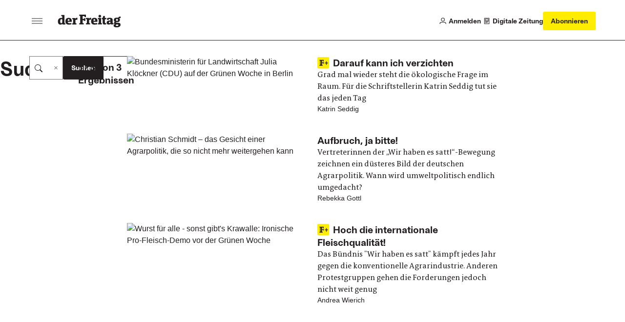

--- FILE ---
content_type: text/html;charset=utf-8
request_url: https://www.freitag.de/@@search?Subject%3Alist=gr%C3%BCne+woche
body_size: 14611
content:
<!DOCTYPE html>
<html xmlns="http://www.w3.org/1999/xhtml" lang="de">

    

  <head>
    <meta charset="utf-8">

    <meta name="twitter:card" content="summary">
<meta property="og:site_name" content="der Freitag">
<meta property="og:title" content="der Freitag">
<meta property="og:type" content="website">
<meta name="twitter:site" content="@derfreitag">
<meta property="og:description" content="Die Wochenzeitung">
<meta property="og:url" content="https://www.freitag.de">
<meta property="og:image" content="https://www.freitag.de/@@site-logo/logo.png">
<meta property="og:image:type" content="image/png">



<meta name="description" content="Die Wochenzeitung">

<title>der Freitag</title>

<meta name="viewport" content="width=device-width, initial-scale=1.0">


    
    
    
  <meta name="robots" content="noindex">

    

    <script type="text/javascript">
  !function () { var e = function () { var e, t = "__tcfapiLocator", a = [], n = window; for (; n;) { try { if (n.frames[t]) { e = n; break } } catch (e) { } if (n === window.top) break; n = n.parent } e || (!function e() { var a = n.document, r = !!n.frames[t]; if (!r) if (a.body) { var i = a.createElement("iframe"); i.style.cssText = "display:none", i.name = t, a.body.appendChild(i) } else setTimeout(e, 5); return !r }(), n.__tcfapi = function () { for (var e, t = arguments.length, n = new Array(t), r = 0; r < t; r++)n[r] = arguments[r]; if (!n.length) return a; if ("setGdprApplies" === n[0]) n.length > 3 && 2 === parseInt(n[1], 10) && "boolean" == typeof n[3] && (e = n[3], "function" == typeof n[2] && n[2]("set", !0)); else if ("ping" === n[0]) { var i = { gdprApplies: e, cmpLoaded: !1, cmpStatus: "stub" }; "function" == typeof n[2] && n[2](i) } else a.push(n) }, n.addEventListener("message", (function (e) { var t = "string" == typeof e.data, a = {}; try { a = t ? JSON.parse(e.data) : e.data } catch (e) { } var n = a.__tcfapiCall; n && window.__tcfapi(n.command, n.version, (function (a, r) { var i = { __tcfapiReturn: { returnValue: a, success: r, callId: n.callId } }; t && (i = JSON.stringify(i)), e.source.postMessage(i, "*") }), n.parameter) }), !1)) }; "undefined" != typeof module ? module.exports = e : e() }();
</script>

<!-- Sourcepoint config https://documentation.sourcepoint.com/ -->
<script type="text/javascript">
  window._sp_ = {
    config: {
      baseEndpoint: 'https://cdn.privacy-mgmt.com', //relevant for circumventing Safaris ITP
      accountId: 1101, //1101 == Urban Media Id, 692 == IQD Id
    }
  }
</script>

<!-- sourcepoint library can now be loaded -->
<script src="https://cdn.privacy-mgmt.com/wrapperMessagingWithoutDetection.js"></script>

<!-- manage any custom scripts that need consent to work -->
<script>
(function(){
    // Callback function to get custom Consents from the consent tool to the dataLayer
    function pushCustomConsentsToDataLayer(tcData) {
        // 164 is outbrain
        // 785 is agof
        // see https://iabeurope.eu/vendor-list-tcf-v2-0/
        var IABCustomMapping = [
          [164, 'outbrain'],
          [785, 'agof'],
          [804, 'linkedin'],
        ]
        IABCustomMapping.forEach(function (item) {
            var consent = tcData.vendor.consents[item[0]];
            var key = 'consent-' + item[1];
            var data = {
              event: key
            };
            data[key] = consent;
            window.dataLayer.push(data);
        })
    }

    // Pushes the vendor consents to dataLayer
     function pushConsentsToDataLayer(vendorConsents) {
        window.dataLayer = window.dataLayer || [];
        window.dataLayer.push(vendorConsents);
    }

    // Callback function for TCF events, gets called when consent status changes
    function consentsCallback(tcData, success) {
        var status = tcData.eventStatus;
        if (success && status === 'tcloaded' || status === 'useractioncomplete') {

            window.__tcfapi('getCustomVendorConsents', 2, function(vendorConsents) {
                if (status === 'tcloaded') vendorConsents.event = "consentStatus"
                if (status === 'useractioncomplete') vendorConsents.event = "consentUpdate"
                pushConsentsToDataLayer(vendorConsents);
            });
            pushCustomConsentsToDataLayer(tcData);
        }
    }

    // install an event listener to the TCF to manage consents once they are given
    window.__tcfapi('addEventListener', 2, consentsCallback);
})();
</script>

<script data-bundle="freitag.theme24" integrity="sha384-6m7orQ+TIip5aGEeDqH7cO4xddvsyifInh+iUA+ZPHIHLlCxhOe4DhJJHdjPgLvS" src="https://www.freitag.de/++webresource++64730b63-cde5-5815-b7fb-a79ab088224d/++theme++freitag.theme24/freitag/freitag.js" type="module"></script>
<script data-bundle="plone" integrity="sha384-FVvvIMVC5ouvXmwD/J8Q7NWloOSQhzmOT1uQUOVGzx/1L4r5oFp9ZplUfFOUWXkw" src="https://www.freitag.de/++webresource++d3a2a27f-ac52-5cf5-9d39-68e93ea5fafa/++plone++static/bundle-plone/bundle.min.js"></script>
    

    
  <link href="https://www.freitag.de/RSS" rel="alternate" title="der Freitag - b'RSS 1.0'" type="application/rss+xml">

  <link href="https://www.freitag.de/rss.xml" rel="alternate" title="der Freitag - b'RSS 2.0'" type="application/rss+xml">

  <link href="https://www.freitag.de/atom.xml" rel="alternate" title="der Freitag - b'Atom'" type="application/rss+xml">



    <link rel="canonical" href="https://www.freitag.de">

  <link rel="preload icon" type="image/vnd.microsoft.icon" href="https://www.freitag.de/favicon.ico">
  <link rel="mask-icon" href="https://www.freitag.de/favicon.ico">



  <link href="https://www.freitag.de/@@search" rel="search" title="Website durchsuchen">




<link data-bundle="barceloneta" href="https://www.freitag.de/++webresource++4befae99-8ae8-5d85-af7f-f48293f1ca43/++theme++freitag.theme24/freitag/plone.css" media="all" rel="stylesheet" type="text/css">
<link data-bundle="freitag.theme24-critical" href="https://www.freitag.de/++webresource++30d2b15c-fd23-5e43-9fd6-2e006d4c0207/++theme++freitag.theme24/freitag/critical.css" media="all" rel="stylesheet" type="text/css">
<link data-bundle="freitag.theme24" href="https://www.freitag.de/++webresource++402dbf85-d603-5892-8241-cb9d31fd5ee5/++theme++freitag.theme24/freitag/freitag.css" media="all" rel="stylesheet" type="text/css">
<link data-bundle="tinymce" href="https://www.freitag.de/++webresource++8e7a1acd-5d62-510f-9bcd-643a78ec3c3a/++theme++freitag.theme24/freitag/tinymce.css" media="all" rel="stylesheet" type="text/css">

    <link rel="preload" href="https://www.googletagmanager.com/gtm.js?id=GTM-NCRGCMG" as="script">
    <link rel="preload" href="https://cdn.privacy-mgmt.com/wrapperMessagingWithoutDetection.js" as="script">

    <link rel="preload" href="https://www.freitag.de/++theme++freitag.theme24/freitag/fonts/the-antiqua-f/TheAntiquaF-Regular.woff2" as="font" type="font/woff2" crossorigin>
    <link rel="preload" href="https://www.freitag.de/++theme++freitag.theme24/freitag/fonts/ambient/Ambiant-SemiBold.woff2" as="font" type="font/woff2" crossorigin>
    <link rel="preload" href="https://www.freitag.de/++theme++freitag.theme24/freitag/fonts/ambient/Ambiant-Regular.woff2" as="font" type="font/woff2" crossorigin>

    <!-- upscore integration -->
    <script>
    if (window.location.hostname === 'www.freitag.de') {
      var d=document;g=d.createElement('script'),s=d.getElementsByTagName('script')[0];g.async=true;g.src='https://stone.freitag.de/files/site_script/freitag.de.js';s.parentNode.insertBefore(g,s);
    }
    </script>
    <!-- end of upscore integration -->

    <!-- Matomo -->
    <script>
    var _mtm=window._mtm=window._mtm||[];_mtm.push({'mtm.startTime':(new Date().getTime()),'event':'mtm.Start'});
    var d=document,g=d.createElement('script'),s=d.getElementsByTagName('script')[0];g.async=true;g.src='https://metrik.freitag.de/js/container_HiEGoZVd.js';s.parentNode.insertBefore(g,s);
    </script>
    <!-- End Matomo Code -->

    <!-- Google Tag Manager -->
    <script>(function(w,d,s,l,i){w[l]=w[l]||[];w[l].push({'gtm.start': new Date().getTime(),event:'gtm.js'});var f=d.getElementsByTagName(s)[0], j=d.createElement(s),dl=l!='dataLayer'?'&l='+l:'';j.async=true;j.src= 'https://www.googletagmanager.com/gtm.js?id='+i+dl;f.parentNode.insertBefore(j,f); })(window,document,'script','dataLayer','GTM-NCRGCMG');</script>
    <!-- End Google Tag Manager -->

    <!-- non-critical stuff -->
    <meta name="generator" content="Plone - https://plone.org/">

    <meta name="google-site-verification" content="18FJF_TGC6jy2e9KULkTr9swgdCBq9YbgcMesPDJVjc">
    <meta name="msvalidate.01" content="FA19FDD261404A927CF4A5C04CC6CBCC">
    <meta property="fb:pages" content="313744767921">
    <link rel="stylesheet" type="text/css" media="print" href="https://www.freitag.de/++theme++freitag.theme24/freitag/print.css">
  </head>

  <body id="visual-portal-wrapper" class="col-content frontend icons-off pat-markspeciallinks portaltype-plone-site site-website template-search thumbs-on userrole-anonymous viewpermission-view" dir="ltr" data-base-url="https://www.freitag.de" data-view-url="https://www.freitag.de" data-portal-url="https://www.freitag.de" data-i18ncatalogurl="https://www.freitag.de/plonejsi18n" data-pat-markspeciallinks='{"external_links_open_new_window": true, "mark_special_links": false}' data-ads-category="search" data-ads-paid-article="false" data-pat-plone-modal='{"actionOptions": {"displayInModal": false, "timeout": 20000}}' data-pat-pickadate='{"date": {"selectYears": 200}, "time": {"interval": 5 } }'>

    


    


<header class="bc-header js-header bc-header--s-compact">
  <div class="bc-header__main bv-grid bv-grid__full">
    <div class="bc-header__main__inner bv-grid__breakout-l">
      <div class="bc-header__first-cell">
        <button class="bo-btn-burger js-offcanvas-toggle bo-btn-burger--lg bo-btn-burger--static-closed" aria-label="Men&#252;">
          <span class="bo-btn-burger__inner"><span></span></span>
        </button>
        <a href="https://www.freitag.de" class="bc-header__logo" title="der Freitag logo">
          <svg xmlns="http://www.w3.org/2000/svg" width="138" height="30" viewbox="0 0 138 30" fill="none" class="plone-icon bo-icon__item bo-icon__item--brand ">
<path d="M49.0159 19.7023L46.7315 19.9888V22.5572H56.7551V19.9888L54.2425 19.7023V13.4196H57.2964L57.5829 15.1044H60.2945V8.93828H57.5829L57.2964 10.5648H54.2425V4.19959H58.1801L58.6098 6.45484H61.4938V1H46.7315V3.57084L49.0159 3.85487V19.7023Z" fill="currentColor"></path>
<path fill-rule="evenodd" clip-rule="evenodd" d="M16.2164 22.6446V20.0762L14.3617 19.7897V1.85941H7.32167V4.43024L9.46282 4.71427V8.22703C9.14966 8.20032 8.57674 8.16876 7.89216 8.16876C2.7432 8.16876 0 11.1402 0 15.7089C0 20.9623 2.08532 22.9917 5.62477 22.9917C7.30953 22.9917 9.05013 22.3047 9.99446 21.1346L10.1668 22.647L16.2164 22.6446ZM9.45068 18.5322C8.7928 19.4474 8.05238 19.8771 7.08133 19.8771C5.82383 19.8771 5.08098 18.7628 5.08098 15.5074C5.08098 12.5385 5.82383 11.0261 7.71008 11.0261C8.32624 11.0064 8.93364 11.1759 9.45068 11.5116V18.5322Z" fill="currentColor"></path>
<path fill-rule="evenodd" clip-rule="evenodd" d="M29.6897 22.3873C27.7476 22.7955 25.7678 22.9973 23.7833 22.9893C18.9864 22.9893 16.4446 20.6176 16.4446 15.6822C16.4446 11.2834 18.6999 8.11537 23.7542 8.11537C29.6071 8.11537 30.7797 12.0529 30.2917 16.8815H21.5523C21.6689 19.0202 22.9264 19.8796 25.2666 19.8796C26.7468 19.8591 28.2242 19.7439 29.6897 19.5348V22.3873ZM25.4098 14.3373C25.5263 11.9656 25.0117 10.8804 23.5551 10.8804C22.0985 10.8804 21.5839 11.9656 21.5548 14.3373H25.4098Z" fill="currentColor"></path>
<path d="M33.4913 19.7897L31.491 20.0761V22.6445H40.5532V20.0761L38.4145 19.7897V12.9681C38.9909 12.5399 39.6947 12.3185 40.4124 12.3393C41.0934 12.3593 41.7672 12.4838 42.4104 12.7083L43.0391 8.2561C42.4732 8.1573 41.8996 8.10937 41.3252 8.11288C39.5846 8.11288 38.6136 9.08149 37.8999 10.2516L37.7008 8.45274H31.491V11.0284L33.4913 11.3125V19.7897Z" fill="currentColor"></path>
<path fill-rule="evenodd" clip-rule="evenodd" d="M86.0757 22.3871C84.132 22.7955 82.1506 22.9973 80.1645 22.9892C75.3676 22.9892 72.8258 20.6174 72.8258 15.6797C72.8258 11.2808 75.0835 8.1128 80.1354 8.1128C85.9883 8.1128 87.1609 12.0504 86.6729 16.8789H77.9335C78.0476 19.0176 79.3027 19.877 81.6453 19.877C83.1263 19.8573 84.6045 19.743 86.0709 19.5347V22.3871H86.0757ZM81.791 14.3372C81.9051 11.9654 81.3929 10.8803 79.9363 10.8803C78.4797 10.8803 77.9651 11.9654 77.9384 14.3372H81.791Z" fill="currentColor"></path>
<path d="M87.7605 22.5571V19.9887L89.7584 19.7022V11.2226L87.7605 10.9337V8.36531H94.6719V19.7022L96.6674 19.9887V22.5571H87.7605Z" fill="currentColor"></path>
<path d="M89.5653 2.79299C89.2556 3.25941 89.0913 3.80726 89.0932 4.36713C89.0926 4.73805 89.1653 5.10543 89.3072 5.44815C89.449 5.79086 89.6573 6.10215 89.9199 6.36409C90.1825 6.62603 90.4943 6.83346 90.8374 6.97444C91.1805 7.11543 91.5481 7.18718 91.919 7.18558C92.4789 7.18606 93.0263 7.02035 93.4919 6.70945C93.9575 6.39855 94.3204 5.95644 94.5345 5.43914C94.7487 4.92183 94.8044 4.35261 94.6948 3.80358C94.5852 3.25454 94.315 2.7504 93.9186 2.35502C93.5222 1.95964 93.0174 1.69082 92.4681 1.58259C91.9188 1.47437 91.3497 1.53162 90.8329 1.7471C90.3162 1.96257 89.875 2.32658 89.5653 2.79299Z" fill="currentColor"></path>
<path fill-rule="evenodd" clip-rule="evenodd" d="M106.948 18.7313C106.948 15.59 109.488 13.9635 114.054 13.9635H115.226V12.8201C115.226 11.3077 114.457 10.7056 112.945 10.7056C112.361 10.7056 112.091 10.7972 111.56 10.9769C111.492 10.9999 111.42 11.0244 111.342 11.0503L111.172 12.905H108.148V8.7077C109.903 8.26424 111.705 8.03519 113.515 8.02554C118.14 8.02554 120.138 9.56464 120.138 12.5045V19.7023L121.995 19.9888V22.5572H115.94L115.768 21.0424C114.884 22.1858 112.974 22.8971 111.515 22.8971C108.631 22.8971 106.948 21.4721 106.948 18.7313ZM111.83 18.2458C111.83 19.2994 112.483 19.7873 113.229 19.7873C113.625 19.7664 114.01 19.6551 114.357 19.462C114.703 19.2688 115.001 18.9989 115.226 18.673V16.5027H113.971C112.401 16.5027 111.83 17.3888 111.83 18.2458Z" fill="currentColor"></path>
<path d="M63.6058 19.7023L61.6079 19.9887V22.5571H70.658V19.9887L68.5168 19.7023V12.8783C69.0934 12.4505 69.7971 12.229 70.5148 12.2495C71.1958 12.2705 71.8696 12.3957 72.5127 12.6209L73.1438 8.15657C72.5767 8.06254 72.0024 8.01867 71.4275 8.02548C69.6869 8.02548 68.7159 8.99409 68.0046 10.1642L67.8031 8.36534H61.6079V10.9338L63.6058 11.2226V19.7023Z" fill="currentColor"></path>
<path d="M106.171 11.2008H103.12V17.7966C103.12 18.8817 103.377 19.7945 104.377 19.7945C104.922 19.786 105.466 19.7487 106.006 19.6829V22.3362C104.851 22.6987 103.646 22.8821 102.435 22.88C99.6096 22.88 98.2113 21.7099 98.2113 18.3962V11.2008H96.2061V8.34835H98.4055L99.4616 3.97866H103.115V8.34835H106.171V11.2008Z" fill="currentColor"></path>
<path fill-rule="evenodd" clip-rule="evenodd" d="M124.665 21.9891C123.235 22.6737 122.182 23.8438 122.182 25.2712L122.184 25.2591C122.184 27.7134 124.527 29 128.862 29C134.46 29 137.459 26.6841 137.459 23.232C137.459 20.1611 135.516 18.9473 131.977 18.9473H128.836C127.61 18.9473 127.352 18.6462 127.352 18.219C127.357 18.0836 127.393 17.9512 127.458 17.8321C127.522 17.7129 127.613 17.6102 127.724 17.532C127.724 17.532 128.406 17.5902 129.265 17.5902C134.519 17.5902 136.087 15.1626 136.087 12.366C136.087 10.708 135.546 9.55243 134.545 8.82414C135.274 8.51098 136.201 8.46971 137.459 8.71247V5.31382C134.203 5.17302 133.118 6.28729 132.319 7.91379C131.407 7.73166 130.479 7.6438 129.549 7.65161C124.296 7.65161 122.725 10.0792 122.725 12.8758C122.725 14.8762 123.497 16.0487 124.811 16.76C123.752 17.3062 122.869 18.3598 122.869 19.4741C122.869 20.5883 123.522 21.5302 124.665 21.9891ZM129.821 26.0286C128.11 26.0286 127.054 25.4703 127.054 24.3293L127.056 24.3171C127.052 23.9891 127.134 23.6658 127.295 23.3795C127.455 23.0933 127.687 22.854 127.969 22.6858C127.969 22.6858 128.454 22.7173 128.882 22.7173H130.705C132.161 22.7173 132.647 23.3752 132.647 24.2006C132.647 25.0867 131.936 26.0286 129.821 26.0286ZM127.542 12.6258C127.542 11.2833 128.282 10.3414 129.598 10.3414C130.824 10.3414 131.654 11.1692 131.654 12.6258C131.654 13.9658 130.909 14.9077 129.598 14.9077C128.37 14.9077 127.542 14.0823 127.542 12.6258Z" fill="currentColor"></path>
</svg>
        </a>
      </div>
      <div class="bc-header__second-cell">
        <a href="https://www.freitag.de/login" class="bc-header__user-action">
          <div class="bo-icon">
            <svg xmlns="http://www.w3.org/2000/svg" width="15" height="15" viewbox="0 0 15 15" fill="none" class="plone-icon  ">
<path d="M1 14V13.7C1 11.9327 2.43269 10.5 4.2 10.5H10.8C12.5673 10.5 14 11.9327 14 13.7V14M11 4.5C11 6.433 9.433 8 7.5 8C5.567 8 4 6.433 4 4.5C4 2.567 5.567 1 7.5 1C9.433 1 11 2.567 11 4.5Z" stroke="currentColor" stroke-width="1.2"></path>
</svg>
          </div>
          <span>Anmelden</span>
        </a>

        

        <a href="https://www.freitag.de/@@digital" class="bc-header__user-action">
          <div class="bo-icon">
            <svg xmlns="http://www.w3.org/2000/svg" width="14" height="16" viewbox="0 0 14 16" fill="none" class="plone-icon  ">
<path d="M1.40002 14.6H12.6V1.40002H1.40002V14.6Z" stroke="currentColor" stroke-width="1.2" stroke-linejoin="round"></path>
<path d="M4 7.5H10C10.2761 7.5 10.5 7.27614 10.5 7V4C10.5 3.72386 10.2761 3.5 10 3.5H4C3.72386 3.5 3.5 3.72386 3.5 4V7C3.5 7.27614 3.72386 7.5 4 7.5Z" stroke="currentColor" stroke-width="1.2"></path>
<path d="M3 9.5H11" stroke="currentColor" stroke-width="1.2"></path>
<path d="M3 11.5H9" stroke="currentColor" stroke-width="1.2"></path>
</svg>
          </div>
          <span>Digitale Zeitung</span>
        </a>

        

        <a href="https://abo.freitag.de/?utm_content=DF23026" class="bo-btn bo-btn--highlight bo-btn--md bc-header__subscribe-btn">
          <span data-button-type="Abonnieren Button Top" class="bc-header__subscribe-btn__long-label buttons-eigenwerbung">
            Abonnieren
          </span>
          <span data-button-type="Abonnieren Button Top" class="bc-header__subscribe-btn__short-label buttons-eigenwerbung">
            Abo
          </span>
        </a>

        <button class="bo-btn-burger js-offcanvas-toggle bo-btn-burger--lg" aria-label="Men&#252;">
          <span class="bo-btn-burger__inner">
            <span></span>
          </span>
        </button>
      </div>
    </div>
  </div>

  <!-- front page navigation menu -->
  

  <!-- article actions -->
  

</header>

<!-- Offcanvas menu -->
<div aria-hidden="true" class="bc-header-offcanvas js-offcanvas">
  <div class="bc-header-offcanvas__overlay">
    <div class="bc-header-offcanvas__menu js-offcanvas-menu">
      <div class="bc-header-offcanvas__menu__header">
        <a title="der Freitag" href="https://www.freitag.de" class="bc-header-offcanvas__brand">
          <svg xmlns="http://www.w3.org/2000/svg" width="138" height="30" viewbox="0 0 138 30" fill="none" class="plone-icon bo-icon__item bo-icon__item--brand ">
<path d="M49.0159 19.7023L46.7315 19.9888V22.5572H56.7551V19.9888L54.2425 19.7023V13.4196H57.2964L57.5829 15.1044H60.2945V8.93828H57.5829L57.2964 10.5648H54.2425V4.19959H58.1801L58.6098 6.45484H61.4938V1H46.7315V3.57084L49.0159 3.85487V19.7023Z" fill="currentColor"></path>
<path fill-rule="evenodd" clip-rule="evenodd" d="M16.2164 22.6446V20.0762L14.3617 19.7897V1.85941H7.32167V4.43024L9.46282 4.71427V8.22703C9.14966 8.20032 8.57674 8.16876 7.89216 8.16876C2.7432 8.16876 0 11.1402 0 15.7089C0 20.9623 2.08532 22.9917 5.62477 22.9917C7.30953 22.9917 9.05013 22.3047 9.99446 21.1346L10.1668 22.647L16.2164 22.6446ZM9.45068 18.5322C8.7928 19.4474 8.05238 19.8771 7.08133 19.8771C5.82383 19.8771 5.08098 18.7628 5.08098 15.5074C5.08098 12.5385 5.82383 11.0261 7.71008 11.0261C8.32624 11.0064 8.93364 11.1759 9.45068 11.5116V18.5322Z" fill="currentColor"></path>
<path fill-rule="evenodd" clip-rule="evenodd" d="M29.6897 22.3873C27.7476 22.7955 25.7678 22.9973 23.7833 22.9893C18.9864 22.9893 16.4446 20.6176 16.4446 15.6822C16.4446 11.2834 18.6999 8.11537 23.7542 8.11537C29.6071 8.11537 30.7797 12.0529 30.2917 16.8815H21.5523C21.6689 19.0202 22.9264 19.8796 25.2666 19.8796C26.7468 19.8591 28.2242 19.7439 29.6897 19.5348V22.3873ZM25.4098 14.3373C25.5263 11.9656 25.0117 10.8804 23.5551 10.8804C22.0985 10.8804 21.5839 11.9656 21.5548 14.3373H25.4098Z" fill="currentColor"></path>
<path d="M33.4913 19.7897L31.491 20.0761V22.6445H40.5532V20.0761L38.4145 19.7897V12.9681C38.9909 12.5399 39.6947 12.3185 40.4124 12.3393C41.0934 12.3593 41.7672 12.4838 42.4104 12.7083L43.0391 8.2561C42.4732 8.1573 41.8996 8.10937 41.3252 8.11288C39.5846 8.11288 38.6136 9.08149 37.8999 10.2516L37.7008 8.45274H31.491V11.0284L33.4913 11.3125V19.7897Z" fill="currentColor"></path>
<path fill-rule="evenodd" clip-rule="evenodd" d="M86.0757 22.3871C84.132 22.7955 82.1506 22.9973 80.1645 22.9892C75.3676 22.9892 72.8258 20.6174 72.8258 15.6797C72.8258 11.2808 75.0835 8.1128 80.1354 8.1128C85.9883 8.1128 87.1609 12.0504 86.6729 16.8789H77.9335C78.0476 19.0176 79.3027 19.877 81.6453 19.877C83.1263 19.8573 84.6045 19.743 86.0709 19.5347V22.3871H86.0757ZM81.791 14.3372C81.9051 11.9654 81.3929 10.8803 79.9363 10.8803C78.4797 10.8803 77.9651 11.9654 77.9384 14.3372H81.791Z" fill="currentColor"></path>
<path d="M87.7605 22.5571V19.9887L89.7584 19.7022V11.2226L87.7605 10.9337V8.36531H94.6719V19.7022L96.6674 19.9887V22.5571H87.7605Z" fill="currentColor"></path>
<path d="M89.5653 2.79299C89.2556 3.25941 89.0913 3.80726 89.0932 4.36713C89.0926 4.73805 89.1653 5.10543 89.3072 5.44815C89.449 5.79086 89.6573 6.10215 89.9199 6.36409C90.1825 6.62603 90.4943 6.83346 90.8374 6.97444C91.1805 7.11543 91.5481 7.18718 91.919 7.18558C92.4789 7.18606 93.0263 7.02035 93.4919 6.70945C93.9575 6.39855 94.3204 5.95644 94.5345 5.43914C94.7487 4.92183 94.8044 4.35261 94.6948 3.80358C94.5852 3.25454 94.315 2.7504 93.9186 2.35502C93.5222 1.95964 93.0174 1.69082 92.4681 1.58259C91.9188 1.47437 91.3497 1.53162 90.8329 1.7471C90.3162 1.96257 89.875 2.32658 89.5653 2.79299Z" fill="currentColor"></path>
<path fill-rule="evenodd" clip-rule="evenodd" d="M106.948 18.7313C106.948 15.59 109.488 13.9635 114.054 13.9635H115.226V12.8201C115.226 11.3077 114.457 10.7056 112.945 10.7056C112.361 10.7056 112.091 10.7972 111.56 10.9769C111.492 10.9999 111.42 11.0244 111.342 11.0503L111.172 12.905H108.148V8.7077C109.903 8.26424 111.705 8.03519 113.515 8.02554C118.14 8.02554 120.138 9.56464 120.138 12.5045V19.7023L121.995 19.9888V22.5572H115.94L115.768 21.0424C114.884 22.1858 112.974 22.8971 111.515 22.8971C108.631 22.8971 106.948 21.4721 106.948 18.7313ZM111.83 18.2458C111.83 19.2994 112.483 19.7873 113.229 19.7873C113.625 19.7664 114.01 19.6551 114.357 19.462C114.703 19.2688 115.001 18.9989 115.226 18.673V16.5027H113.971C112.401 16.5027 111.83 17.3888 111.83 18.2458Z" fill="currentColor"></path>
<path d="M63.6058 19.7023L61.6079 19.9887V22.5571H70.658V19.9887L68.5168 19.7023V12.8783C69.0934 12.4505 69.7971 12.229 70.5148 12.2495C71.1958 12.2705 71.8696 12.3957 72.5127 12.6209L73.1438 8.15657C72.5767 8.06254 72.0024 8.01867 71.4275 8.02548C69.6869 8.02548 68.7159 8.99409 68.0046 10.1642L67.8031 8.36534H61.6079V10.9338L63.6058 11.2226V19.7023Z" fill="currentColor"></path>
<path d="M106.171 11.2008H103.12V17.7966C103.12 18.8817 103.377 19.7945 104.377 19.7945C104.922 19.786 105.466 19.7487 106.006 19.6829V22.3362C104.851 22.6987 103.646 22.8821 102.435 22.88C99.6096 22.88 98.2113 21.7099 98.2113 18.3962V11.2008H96.2061V8.34835H98.4055L99.4616 3.97866H103.115V8.34835H106.171V11.2008Z" fill="currentColor"></path>
<path fill-rule="evenodd" clip-rule="evenodd" d="M124.665 21.9891C123.235 22.6737 122.182 23.8438 122.182 25.2712L122.184 25.2591C122.184 27.7134 124.527 29 128.862 29C134.46 29 137.459 26.6841 137.459 23.232C137.459 20.1611 135.516 18.9473 131.977 18.9473H128.836C127.61 18.9473 127.352 18.6462 127.352 18.219C127.357 18.0836 127.393 17.9512 127.458 17.8321C127.522 17.7129 127.613 17.6102 127.724 17.532C127.724 17.532 128.406 17.5902 129.265 17.5902C134.519 17.5902 136.087 15.1626 136.087 12.366C136.087 10.708 135.546 9.55243 134.545 8.82414C135.274 8.51098 136.201 8.46971 137.459 8.71247V5.31382C134.203 5.17302 133.118 6.28729 132.319 7.91379C131.407 7.73166 130.479 7.6438 129.549 7.65161C124.296 7.65161 122.725 10.0792 122.725 12.8758C122.725 14.8762 123.497 16.0487 124.811 16.76C123.752 17.3062 122.869 18.3598 122.869 19.4741C122.869 20.5883 123.522 21.5302 124.665 21.9891ZM129.821 26.0286C128.11 26.0286 127.054 25.4703 127.054 24.3293L127.056 24.3171C127.052 23.9891 127.134 23.6658 127.295 23.3795C127.455 23.0933 127.687 22.854 127.969 22.6858C127.969 22.6858 128.454 22.7173 128.882 22.7173H130.705C132.161 22.7173 132.647 23.3752 132.647 24.2006C132.647 25.0867 131.936 26.0286 129.821 26.0286ZM127.542 12.6258C127.542 11.2833 128.282 10.3414 129.598 10.3414C130.824 10.3414 131.654 11.1692 131.654 12.6258C131.654 13.9658 130.909 14.9077 129.598 14.9077C128.37 14.9077 127.542 14.0823 127.542 12.6258Z" fill="currentColor"></path>
</svg>
        </a>
        <button class="bc-header-offcanvas__close js-offcanvas-toggle" aria-label="Men&#252; schlie&#223;en">
          <svg xmlns="http://www.w3.org/2000/svg" width="10" height="11" viewbox="0 0 10 11" fill="none" class="plone-icon bo-icon__item ">
<path d="M0.625 1.125L9.375 9.875M9.375 1.125L0.625 9.875" stroke="currentColor" stroke-width="1.2"></path>
</svg>
        </button>
      </div>
      <div class="bc-header-offcanvas__menu__main">
        <nav class="bc-header-offcanvas__nav" aria-label="Hauptnavigation">
          <ul role="list" class="u-reset-list">
            <li>
              <a href="https://www.freitag.de" class="bo-navbar-link">
                <span>Startseite</span>
              </a>
            </li>

            <li>
              <a href="https://www.freitag.de/login" class="bo-navbar-link">
                <span>Anmelden</span>
                <div class="bo-icon">
                  <svg xmlns="http://www.w3.org/2000/svg" width="15" height="15" viewbox="0 0 15 15" fill="none" class="plone-icon  ">
<path d="M1 14V13.7C1 11.9327 2.43269 10.5 4.2 10.5H10.8C12.5673 10.5 14 11.9327 14 13.7V14M11 4.5C11 6.433 9.433 8 7.5 8C5.567 8 4 6.433 4 4.5C4 2.567 5.567 1 7.5 1C9.433 1 11 2.567 11 4.5Z" stroke="currentColor" stroke-width="1.2"></path>
</svg>
                </div>
              </a>
            </li>
            

            <li>
              <a href="https://www.freitag.de/@@digital" class="bo-navbar-link">
                <span>Digitale Zeitung</span>
                <div class="bo-icon">
                  <svg xmlns="http://www.w3.org/2000/svg" width="14" height="16" viewbox="0 0 14 16" fill="none" class="plone-icon  ">
<path d="M1.40002 14.6H12.6V1.40002H1.40002V14.6Z" stroke="currentColor" stroke-width="1.2" stroke-linejoin="round"></path>
<path d="M4 7.5H10C10.2761 7.5 10.5 7.27614 10.5 7V4C10.5 3.72386 10.2761 3.5 10 3.5H4C3.72386 3.5 3.5 3.72386 3.5 4V7C3.5 7.27614 3.72386 7.5 4 7.5Z" stroke="currentColor" stroke-width="1.2"></path>
<path d="M3 9.5H11" stroke="currentColor" stroke-width="1.2"></path>
<path d="M3 11.5H9" stroke="currentColor" stroke-width="1.2"></path>
</svg>
                </div>
              </a>
            </li>

            
            <li>
              <a href="https://abo.freitag.de/?utm_content=DF23024" target="_blank" rel="noopener" class="bo-navbar-link bo-navbar-link--brand">
                Abonnieren
              </a>
            </li>
          </ul>
        </nav>
        <nav class="bc-header-offcanvas__nav" aria-label="Abteilungsnavigation">
          <ul role="list" class="u-reset-list">
            <li>
              <a href="https://www.freitag.de/plus" class="bo-navbar-link" title="der Freitag Plus">
                <svg xmlns="http://www.w3.org/2000/svg" width="187" height="28" viewbox="0 0 187 28" fill="none" class="plone-icon bo-icon__item bo-icon__item--brand-plus ">
<path d="M46.7315 18.9888L49.0159 18.7023V2.85487L46.7315 2.57084V0H61.4938V5.45484H58.6098L58.1801 3.19959H54.2425V9.56478H57.2964L57.5829 7.93828H60.2945V14.1044H57.5829L57.2964 12.4196H54.2425V18.7023L56.7551 18.9888V21.5572H46.7315V18.9888Z" fill="currentColor"></path>
<path fill-rule="evenodd" clip-rule="evenodd" d="M16.2164 19.0762V21.6446L10.1668 21.647L9.99446 20.1346C9.05012 21.3047 7.30953 21.9917 5.62477 21.9917C2.08532 21.9917 0 19.9623 0 14.7089C0 10.1402 2.7432 7.16876 7.89216 7.16876C8.57674 7.16876 9.14966 7.20032 9.46282 7.22703V3.71427L7.32167 3.43024V0.859407H14.3617V18.7897L16.2164 19.0762ZM7.08133 18.8771C8.05238 18.8771 8.7928 18.4474 9.45068 17.5322V10.5116C8.93364 10.1759 8.32624 10.0064 7.71008 10.0261C5.82383 10.0261 5.08098 11.5385 5.08098 14.5074C5.08098 17.7628 5.82383 18.8771 7.08133 18.8771Z" fill="currentColor"></path>
<path fill-rule="evenodd" clip-rule="evenodd" d="M23.7833 21.9893C25.7678 21.9973 27.7476 21.7955 29.6897 21.3873V18.5348C28.2242 18.7439 26.7468 18.8591 25.2666 18.8796C22.9264 18.8796 21.6689 18.0202 21.5523 15.8815H30.2917C30.7797 11.0529 29.6071 7.11537 23.7542 7.11537C18.6999 7.11537 16.4446 10.2834 16.4446 14.6822C16.4446 19.6176 18.9864 21.9893 23.7833 21.9893ZM23.5551 9.88041C25.0117 9.88041 25.5263 10.9656 25.4098 13.3373H21.5548C21.5839 10.9656 22.0985 9.88041 23.5551 9.88041Z" fill="currentColor"></path>
<path d="M31.491 19.0761L33.4913 18.7897V10.3125L31.491 10.0284V7.45274H37.7008L37.8999 9.2516C38.6136 8.08149 39.5846 7.11288 41.3252 7.11288C41.8996 7.10937 42.4732 7.1573 43.0391 7.2561L42.4104 11.7083C41.7672 11.4838 41.0934 11.3593 40.4124 11.3393C39.6947 11.3185 38.9909 11.5399 38.4145 11.9681V18.7897L40.5532 19.0761V21.6445H31.491V19.0761Z" fill="currentColor"></path>
<path fill-rule="evenodd" clip-rule="evenodd" d="M80.1645 21.9892C82.1506 21.9973 84.132 21.7955 86.0757 21.3871H86.0709V18.5347C84.6045 18.743 83.1263 18.8573 81.6453 18.877C79.3027 18.877 78.0476 18.0176 77.9335 15.8789H86.6729C87.1609 11.0504 85.9883 7.1128 80.1354 7.1128C75.0835 7.1128 72.8258 10.2808 72.8258 14.6797C72.8258 19.6174 75.3676 21.9892 80.1645 21.9892ZM79.9363 9.88028C81.3929 9.88028 81.9051 10.9654 81.791 13.3372H77.9384C77.9651 10.9654 78.4797 9.88028 79.9363 9.88028Z" fill="currentColor"></path>
<path d="M87.7605 18.9887V21.5571H96.6674V18.9887L94.6719 18.7022V7.36531H87.7605V9.93372L89.7584 10.2226V18.7022L87.7605 18.9887Z" fill="currentColor"></path>
<path d="M89.0932 3.36713C89.0913 2.80726 89.2556 2.25941 89.5653 1.79299C89.875 1.32658 90.3162 0.962573 90.8329 0.747098C91.3497 0.531622 91.9188 0.47437 92.4681 0.582593C93.0174 0.690816 93.5222 0.959645 93.9186 1.35502C94.315 1.7504 94.5852 2.25454 94.6948 2.80358C94.8044 3.35261 94.7487 3.92183 94.5345 4.43914C94.3204 4.95644 93.9575 5.39855 93.4919 5.70945C93.0263 6.02035 92.4789 6.18606 91.919 6.18558C91.5481 6.18718 91.1805 6.11543 90.8374 5.97444C90.4943 5.83346 90.1825 5.62603 89.9199 5.36409C89.6573 5.10215 89.449 4.79086 89.3072 4.44815C89.1653 4.10543 89.0926 3.73805 89.0932 3.36713Z" fill="currentColor"></path>
<path fill-rule="evenodd" clip-rule="evenodd" d="M114.054 12.9635C109.488 12.9635 106.948 14.59 106.948 17.7313C106.948 20.4721 108.631 21.8971 111.515 21.8971C112.974 21.8971 114.884 21.1858 115.768 20.0424L115.94 21.5572H121.995V18.9888L120.138 18.7023V11.5045C120.138 8.56464 118.14 7.02554 113.515 7.02554C111.705 7.03519 109.903 7.26424 108.148 7.7077V11.905H111.172L111.342 10.0503C111.42 10.0244 111.492 9.99994 111.56 9.97691C112.091 9.79717 112.361 9.70562 112.945 9.70562C114.457 9.70562 115.226 10.3077 115.226 11.8201V12.9635H114.054ZM113.229 18.7873C112.483 18.7873 111.83 18.2994 111.83 17.2458C111.83 16.3888 112.401 15.5027 113.971 15.5027H115.226V17.673C115.001 17.9989 114.703 18.2688 114.357 18.462C114.01 18.6551 113.625 18.7664 113.229 18.7873Z" fill="currentColor"></path>
<path d="M61.6079 18.9887L63.6058 18.7023V10.2226L61.6079 9.93375V7.36534H67.8031L68.0046 9.1642C68.7159 7.99409 69.6869 7.02548 71.4275 7.02548C72.0024 7.01867 72.5767 7.06254 73.1438 7.15657L72.5127 11.6209C71.8696 11.3957 71.1958 11.2705 70.5148 11.2495C69.7971 11.229 69.0934 11.4505 68.5168 11.8783V18.7023L70.658 18.9887V21.5571H61.6079V18.9887Z" fill="currentColor"></path>
<path d="M103.12 10.2008H106.171V7.34835H103.115V2.97866H99.4616L98.4055 7.34835H96.2061V10.2008H98.2113V17.3962C98.2113 20.7099 99.6096 21.88 102.435 21.88C103.646 21.8821 104.851 21.6987 106.006 21.3362V18.6829C105.466 18.7487 104.922 18.786 104.377 18.7945C103.377 18.7945 103.12 17.8817 103.12 16.7966V10.2008Z" fill="currentColor"></path>
<path fill-rule="evenodd" clip-rule="evenodd" d="M122.182 24.2712C122.182 22.8438 123.235 21.6737 124.665 20.9891C123.522 20.5302 122.869 19.5883 122.869 18.4741C122.869 17.3598 123.752 16.3062 124.811 15.76C123.497 15.0487 122.725 13.8762 122.725 11.8758C122.725 9.07922 124.296 6.65161 129.549 6.65161C130.479 6.6438 131.407 6.73166 132.319 6.91379C133.118 5.28729 134.203 4.17302 137.459 4.31382V7.71247C136.201 7.46971 135.274 7.51098 134.545 7.82414C135.546 8.55243 136.087 9.70797 136.087 11.366C136.087 14.1626 134.519 16.5902 129.265 16.5902C128.406 16.5902 127.724 16.532 127.724 16.532C127.613 16.6102 127.522 16.7129 127.458 16.8321C127.393 16.9512 127.357 17.0836 127.352 17.219C127.352 17.6462 127.61 17.9473 128.836 17.9473H131.977C135.516 17.9473 137.459 19.1611 137.459 22.232C137.459 25.6841 134.46 28 128.862 28C124.527 28 122.184 26.7134 122.184 24.2591L122.182 24.2712ZM127.054 23.3293C127.054 24.4703 128.11 25.0286 129.821 25.0286C131.936 25.0286 132.647 24.0867 132.647 23.2006C132.647 22.3752 132.161 21.7173 130.705 21.7173H128.882C128.454 21.7173 127.969 21.6858 127.969 21.6858C127.687 21.854 127.455 22.0933 127.295 22.3795C127.134 22.6658 127.052 22.9891 127.056 23.3171L127.054 23.3293ZM129.598 9.3414C128.282 9.3414 127.542 10.2833 127.542 11.6258C127.542 13.0823 128.37 13.9077 129.598 13.9077C130.909 13.9077 131.654 12.9658 131.654 11.6258C131.654 10.1692 130.824 9.3414 129.598 9.3414Z" fill="currentColor"></path>
<path d="M186.893 18.0078C186.893 20.0726 184.574 21.6275 182.356 21.6275C181.132 21.6275 180.138 21.5255 179.221 21.2706V17.7529H179.73C180.036 18.4666 180.368 19.2568 180.546 19.9961C181.183 20.2765 182.05 20.5569 183.095 20.5569C184.319 20.5569 185.185 19.9961 185.185 18.5686C185.185 16.9571 183.858 16.3555 182.455 15.72C180.885 15.0083 179.221 14.2541 179.221 11.9919C179.221 10.1311 180.954 8.6781 183.35 8.6781C184.344 8.6781 185.313 8.78006 185.95 8.9585V12.2723H185.44C185.109 11.635 184.854 10.7938 184.676 9.97814C184.268 9.77421 183.554 9.57028 182.764 9.57028C181.54 9.57028 180.852 10.284 180.852 11.3801C180.852 13.0813 182.245 13.7189 183.692 14.3819C185.26 15.0999 186.893 15.8476 186.893 18.0078Z" fill="currentColor"></path>
<path d="M177.168 21.3216V20.8628C176.046 20.6844 175.358 20.4549 175.358 20.4549V8.78008C173.395 8.75459 171.712 9.03499 171.712 9.03499V9.49383C172.86 9.67226 173.599 9.90168 173.599 9.90168V15.943C173.599 18.0078 172.248 20.5314 169.775 20.5314C167.506 20.5314 166.895 18.3902 166.895 15.4077C166.895 11.6351 167.048 8.78008 167.048 8.78008C165.085 8.75459 163.479 9.03499 163.479 9.03499V9.49383C164.55 9.67226 165.238 9.90168 165.238 9.90168C165.238 9.90168 165.136 12.3233 165.136 15.9685C165.136 19.8177 166.41 21.704 169.138 21.704C171.407 21.704 173.064 20.3275 173.675 18.7215H173.726C173.726 18.7215 173.548 19.8432 173.548 21.5765C175.562 21.602 177.168 21.3216 177.168 21.3216Z" fill="currentColor"></path>
<path d="M162.298 21.5H156.919V21.0412C156.919 21.0412 157.786 20.6333 158.729 20.4039V3.83479C158.729 3.83479 157.99 3.60537 156.842 3.42693V2.9681C156.842 2.9681 158.525 2.6877 160.488 2.71319V20.4039C161.456 20.6333 162.298 21.0412 162.298 21.0412V21.5Z" fill="currentColor"></path>
<path fill-rule="evenodd" clip-rule="evenodd" d="M148.424 15.0763C152.222 15.0763 155.459 12.7311 155.459 9.28984C155.459 6.07798 153.369 4.19165 149.851 4.19165C148.367 4.19165 146.986 4.23247 145.971 4.26245C145.381 4.27986 144.916 4.29361 144.626 4.29361H143.071V4.75245C143.071 4.75245 143.988 5.1858 144.982 5.44071V20.3529C143.988 20.6078 143.071 21.0412 143.071 21.0412V21.5H148.806V21.0412C148.806 21.0412 147.812 20.6078 146.767 20.3529V14.9998C146.767 14.9998 147.481 15.0763 148.424 15.0763ZM148.832 4.98187C151.916 4.98187 153.547 6.74074 153.547 9.59573C153.547 12.5527 151.814 14.1586 149.392 14.1586C147.786 14.1586 146.767 13.7253 146.767 13.7253V5.1858C147.379 5.05834 148.169 4.98187 148.832 4.98187Z" fill="currentColor"></path>
</svg>
              </a>
            </li>

            
              <li>
                <a href="https://www.freitag.de/politik" class="bo-navbar-link">
                  Politik
                </a>
              </li>
              <li>
                <a href="https://www.freitag.de/wirtschaft" class="bo-navbar-link">
                  Wirtschaft
                </a>
              </li>
              <li>
                <a href="https://www.freitag.de/kultur" class="bo-navbar-link">
                  Kultur
                </a>
              </li>
              <li>
                <a href="https://www.freitag.de/gruenes-wissen" class="bo-navbar-link">
                  Gr&#252;nes Wissen
                </a>
              </li>
              <li>
                <a href="https://www.freitag.de/debatte" class="bo-navbar-link">
                  Debatte
                </a>
              </li>
            
          </ul>
        </nav>
      </div>
      <footer class="bc-header-offcanvas__menu__footer">
        <nav class="bc-header-offcanvas__nav" aria-label="Service-Navigation">
          <ul role="list" class="u-reset-list">
            <li>
              <a href="https://www.freitag.de/produkt-der-woche" class="bo-navbar-link">
                Empfehlungen der Woche
              </a>
            </li>
            <li>
              <a href="https://www.freitag.de/newsletter" class="bo-navbar-link">
                Newsletter
              </a>
            </li>
            <li>
              <a href="https://www.freitag.de/autoren/podcast" class="bo-navbar-link">
                Podcast
              </a>
            </li>
            <li>
              <a href="https://verlag.freitag.de/veranstaltungen" class="bo-navbar-link">
                Veranstaltungen
              </a>
            </li>
            <li>
              <a href="https://www.freitag.de/@@search" class="bo-navbar-link">
                <span class="bo-navbar-link__label">
                  <span>Suche</span>
                  <svg xmlns="http://www.w3.org/2000/svg" width="16" height="16" fill="currentColor" class="plone-icon bo-icon__item bi bi-search" viewbox="0 0 16 16">
  <path d="M11.742 10.344a6.5 6.5 0 1 0-1.397 1.398h-.001q.044.06.098.115l3.85 3.85a1 1 0 0 0 1.415-1.414l-3.85-3.85a1 1 0 0 0-.115-.1zM12 6.5a5.5 5.5 0 1 1-11 0 5.5 5.5 0 0 1 11 0"></path>
</svg>
                </span>
              </a>
            </li>
          </ul>
        </nav>
        <nav class="bc-header-offcanvas__social" aria-label="Social Media Navigation">
          <ul class="bo-social-links">
            <li data-testid="facebook" class="bo-social-links__item">
              <a href="https://www.facebook.com/derfreitag/" target="_blank" rel="noopener noreferrer" title="Facebook-Symbol">
                <div class="icon">
                  <svg xmlns="http://www.w3.org/2000/svg" width="20" height="20" viewbox="0 0 20 20" fill="none" class="plone-icon bo-icon__item bo-icon__item--facebook ">
<path d="M20 10C20 4.47715 15.5229 0 10 0C4.47715 0 0 4.47715 0 10C0 14.9912 3.65684 19.1283 8.4375 19.8785V12.8906H5.89844V10H8.4375V7.79688C8.4375 5.29063 9.93047 3.90625 12.2146 3.90625C13.3084 3.90625 14.4531 4.10156 14.4531 4.10156V6.5625H13.1922C11.95 6.5625 11.5625 7.3334 11.5625 8.125V10H14.3359L13.8926 12.8906H11.5625V19.8785C16.3432 19.1283 20 14.9912 20 10Z" fill="currentColor"></path>
</svg>
                </div>
              </a>
            </li>
            <li data-testid="bluesky" class="bo-social-links__item">
              <a href="https://bsky.app/profile/freitag.de" target="_blank" rel="noopener noreferrer" title="Bluesky-Symbol">
                <div class="icon">
                  <svg xmlns="http://www.w3.org/2000/svg" width="16" height="16" fill="currentColor" class="plone-icon bo-icon__item bo-icon__item--bluesky bi bi-bluesky" viewbox="0 0 16 16">
  <path d="M3.468 1.948C5.303 3.325 7.276 6.118 8 7.616c.725-1.498 2.698-4.29 4.532-5.668C13.855.955 16 .186 16 2.632c0 .489-.28 4.105-.444 4.692-.572 2.04-2.653 2.561-4.504 2.246 3.236.551 4.06 2.375 2.281 4.2-3.376 3.464-4.852-.87-5.23-1.98-.07-.204-.103-.3-.103-.218 0-.081-.033.014-.102.218-.379 1.11-1.855 5.444-5.231 1.98-1.778-1.825-.955-3.65 2.28-4.2-1.85.315-3.932-.205-4.503-2.246C.28 6.737 0 3.12 0 2.632 0 .186 2.145.955 3.468 1.948"></path>
</svg>
                </div>
              </a>
            </li>
            <li data-testid="instagram" class="bo-social-links__item">
              <a href="https://www.instagram.com/freitag/" target="_blank" rel="noopener noreferrer" title="Instagram-Symbol">
                <div class="icon">
                  <svg xmlns="http://www.w3.org/2000/svg" width="20" height="20" viewbox="0 0 20 20" fill="none" class="plone-icon bo-icon__item bo-icon__item--instagram ">
<path fill-rule="evenodd" clip-rule="evenodd" d="M10.0041 4.86243C7.1665 4.86243 4.86437 7.16366 4.86437 10.0001C4.86437 12.8366 7.1665 15.1379 10.0041 15.1379C12.8417 15.1379 15.1438 12.8366 15.1438 10.0001C15.1438 7.16366 12.8417 4.86243 10.0041 4.86243ZM10.0041 13.3328C8.16318 13.3328 6.67012 11.8404 6.67012 10.0001C6.67012 8.15995 8.16318 6.66747 10.0041 6.66747C11.845 6.66747 13.3381 8.15995 13.3381 10.0001C13.3381 11.8404 11.845 13.3328 10.0041 13.3328Z" fill="currentColor"></path>
<path d="M15.3486 5.85594C16.0092 5.85594 16.5486 5.32068 16.5486 4.65649C16.5486 3.9962 16.0092 3.45703 15.3486 3.45703C14.6881 3.45703 14.1487 3.99229 14.1487 4.65649C14.1487 5.31677 14.6842 5.85594 15.3486 5.85594Z" fill="currentColor"></path>
<path fill-rule="evenodd" clip-rule="evenodd" d="M10.0059 0C7.28943 0 6.94938 0.011721 5.88235 0.0586052C4.81923 0.105489 4.08833 0.277398 3.45515 0.52354C2.79461 0.781403 2.23569 1.12131 1.68067 1.68002C1.12175 2.23481 0.781708 2.79351 0.523744 3.44989C0.277506 4.08674 0.105531 4.81344 0.0586281 5.87615C0.0117256 6.94667 0 7.28658 0 10.002C0 12.7173 0.0117256 13.0572 0.0586281 14.1239C0.105531 15.1866 0.277506 15.9172 0.523744 16.5501C0.781708 17.2104 1.12175 17.7691 1.68067 18.3239C2.23569 18.8787 2.79461 19.2225 3.45124 19.4765C4.08833 19.7226 4.81532 19.8945 5.87844 19.9414C6.94548 19.9883 7.28552 20 10.002 20C12.7184 20 13.0584 19.9883 14.1255 19.9414C15.1886 19.8945 15.9195 19.7226 16.5527 19.4765C17.2093 19.2225 17.7682 18.8787 18.3232 18.3239C18.8782 17.7691 19.2222 17.2104 19.4763 16.554C19.7225 15.9172 19.8945 15.1905 19.9414 14.1278C19.9883 13.0611 20 12.7212 20 10.0059C20 7.29049 19.9883 6.95058 19.9414 5.88396C19.8945 4.82125 19.7225 4.09064 19.4763 3.45771C19.23 2.79351 18.89 2.23481 18.3311 1.68002C17.776 1.12522 17.2171 0.781403 16.5605 0.527447C15.9234 0.281305 15.1964 0.109396 14.1333 0.0625122C13.0623 0.011721 12.7223 0 10.0059 0ZM10.0059 1.80113C12.6793 1.80113 12.9959 1.81285 14.0473 1.85974C15.0244 1.90272 15.5521 2.06681 15.9038 2.20356C16.369 2.38328 16.7051 2.60207 17.053 2.9498C17.4047 3.30143 17.6197 3.63352 17.7995 4.09846C17.9363 4.45009 18.1004 4.98144 18.1434 5.95429C18.1903 7.00918 18.2021 7.32565 18.2021 9.99414C18.2021 12.6665 18.1903 12.983 18.1434 14.034C18.1004 15.0107 17.9363 15.5382 17.7995 15.8898C17.6197 16.3548 17.4008 16.6908 17.053 17.0385C16.7012 17.3901 16.369 17.605 15.9038 17.7847C15.5521 17.9215 15.0205 18.0856 14.0473 18.1285C12.992 18.1754 12.6754 18.1871 10.0059 18.1871C7.33242 18.1871 7.01583 18.1754 5.96443 18.1285C4.9873 18.0856 4.45964 17.9215 4.10788 17.7847C3.64276 17.605 3.30662 17.3862 2.95876 17.0385C2.607 16.6869 2.39203 16.3548 2.21223 15.8898C2.07543 15.5382 1.91128 15.0068 1.86828 14.034C1.82138 12.9791 1.80965 12.6626 1.80965 9.99414C1.80965 7.32174 1.82138 7.00527 1.86828 5.95429C1.91128 4.97753 2.07543 4.45009 2.21223 4.09846C2.39203 3.63352 2.6109 3.29752 2.95876 2.9498C3.31053 2.59816 3.64276 2.38328 4.10788 2.20356C4.45964 2.06681 4.99121 1.90272 5.96443 1.85974C7.01583 1.81285 7.33242 1.80113 10.0059 1.80113Z" fill="currentColor"></path>
</svg>
                </div>
              </a>
            </li>
            <li data-testid="youtube" class="bo-social-links__item">
              <a href="https://www.youtube.com/channel/UCqs44Wf09ppRItc5uqNBMxA" target="_blank" rel="noopener noreferrer" title="Youtube-Symbol">
                <div class="icon">
                  <svg xmlns="http://www.w3.org/2000/svg" width="24" height="17" viewbox="0 0 24 17" fill="none" class="plone-icon bo-icon__item bo-icon__item--youtube ">
<path d="M23.7609 3.66815C23.7609 3.66815 23.5266 2.00167 22.8047 1.26993C21.8906 0.306859 20.8688 0.302138 20.4 0.245487C17.0438 -1.35066e-07 12.0047 0 12.0047 0H11.9953C11.9953 0 6.95625 -1.35066e-07 3.6 0.245487C3.13125 0.302138 2.10938 0.306859 1.19531 1.26993C0.473438 2.00167 0.24375 3.66815 0.24375 3.66815C0.24375 3.66815 0 5.62733 0 7.58178V9.4135C0 11.368 0.239062 13.3271 0.239062 13.3271C0.239062 13.3271 0.473437 14.9936 1.19062 15.7254C2.10469 16.6884 3.30469 16.6554 3.83906 16.7592C5.76094 16.9433 12 17 12 17C12 17 17.0438 16.9906 20.4 16.7498C20.8688 16.6931 21.8906 16.6884 22.8047 15.7254C23.5266 14.9936 23.7609 13.3271 23.7609 13.3271C23.7609 13.3271 24 11.3727 24 9.4135V7.58178C24 5.62733 23.7609 3.66815 23.7609 3.66815ZM9.52031 11.637V4.84365L16.0031 8.25215L9.52031 11.637Z" fill="currentColor"></path>
</svg>
                </div>
              </a>
            </li>
          </ul>
        </nav>
      </footer>
    </div>
  </div>
</div>




<script async src="https://static.cleverpush.com/channel/loader/BFY3yyXPyoqStMdNB.js">
</script>

<script>
var UPSCORE_DATA = {'object_type': 'misc', 'section': 'misc', 'content_type': 0};
</script>
<script>(function(w,u){w[u]=w[u]||function(){(w[u].q=w[u].q||[]).push(arguments)}})(window,
'upScore');
upScore('paywall_on_evaluated', function (callback_result) {
    window.__upscoreLastEval = callback_result;
    document.dispatchEvent(new CustomEvent('paywall:evaluated', { detail: callback_result }));
});
upScore("page_view", UPSCORE_DATA);
</script>


    <div class="bv-skeleton bv-skeleton--feed">

    <div id="portal-top" class="x-portal-top">
      <div id="portal-header">
        

      </div>

    </div>

  <main>
    <div id="portal-mainnavigation"></div>

    <section id="global_statusmessage" class="bv-grid">
      <div class="bv-grid__breakout-l">
        

        <div>
        </div>
      </div>
    </section>

    <div id="viewlet-above-content"></div>

    <article id="portal-column-content">

      

      

        

        <article id="content" class="bo-main-content">

          

  
  <div class="bv-grid__full bc-container-ads">
    <div id="iqd_mainAd" class="bc-container-ads--iqd-below-header">
      <div id="iqd_align_Ad">
        <div id="iqd_topAd" style="max-height: 340px;">
          <div id="iqadtile1"></div>
        </div>
        <div id="iqd_leftAd">
          <div id="iqadtile20"></div>
        </div>
        <div id="iqd_rightAd">
          <div id="iqadtile21"></div>
        </div>
      </div>
    </div>
  </div>


  <div class="bv-grid bv-flow">

    <h1>Suchen</h1>

    <form class="bc-search-form js-search-form" name="main-search-form" action="https://www.freitag.de/@@search">
      <div class="bc-search-form__wrapper">
        <div class="bc-search-form__input">
          <button class="bc-search-form__search-button" title="Artikel durchsuchen&#8230;">
            <svg xmlns="http://www.w3.org/2000/svg" width="16" height="16" fill="currentColor" class="plone-icon  bi bi-search" viewbox="0 0 16 16">
  <path d="M11.742 10.344a6.5 6.5 0 1 0-1.397 1.398h-.001q.044.06.098.115l3.85 3.85a1 1 0 0 0 1.415-1.414l-3.85-3.85a1 1 0 0 0-.115-.1zM12 6.5a5.5 5.5 0 1 1-11 0 5.5 5.5 0 0 1 11 0"></path>
</svg>
          </button>
          <input name="SearchableText" class="bc-search-form__input-field" type="text" placeholder="Artikel durchsuchen&#8230;">
          <a href="@@search" title="Cancel" id="cancel-search-button" class="bc-search-form__cancel-button">
            <svg xmlns="http://www.w3.org/2000/svg" width="10" height="11" viewbox="0 0 10 11" fill="none" class="plone-icon  ">
<path d="M0.625 1.125L9.375 9.875M9.375 1.125L0.625 9.875" stroke="currentColor" stroke-width="1.2"></path>
</svg>
          </a>
        </div>
        <input class="bo-btn bo-btn--md bc-search-form__submit-button" type="submit" value="Suchen">
      </div>
    </form>

    <div class="bc-results-counter">
      <h2 class="bc-results-counter__counter">
        <span>1</span>
        -
        <span>3</span>
        <span>von <span class="js-search-results">
            3
          </span> Ergebnissen</span>
      </h2>

      <!-- No results -->
      
    </div>

    <div class="bo-search-results">
      
        
  <article data-upscore-object-id="ec7932f5a02a46ddbd75707cd3599237" class="bo-article-card False bo-article-card bo-article-card--xs bo-article-card--md-@m" style="False">
    <a href="https://www.freitag.de/autoren/katrin-seddig/darauf-kann-ich-verzichten" class="bo-article-card__link" aria-hidden="true" tabindex="-1" data-upscore-url></a>
    <figure class="bo-article-card__media">
      <picture>
                            <source srcset="++resource++der.freitag/images/fallback-paywall-square.jpg, ++resource++der.freitag/images/fallback-paywall-square.jpg 2x" media="(max-width: 768px)"></source>
                        
                       <img decoding="async" title="Bundesministerin f&#252;r Landwirtschaft Julia Kl&#246;ckner (CDU) auf der Gr&#252;nen Woche in Berlin" class="bo-article-card__media__img bo-article-card__media__img" srcset="https://www.freitag.de/autoren/katrin-seddig/darauf-kann-ich-verzichten/@@images/image-600-92c17885c172d2df1560df8e86bbe744.jpeg, https://www.freitag.de/autoren/katrin-seddig/darauf-kann-ich-verzichten/@@images/image-1200-1677262025d83f3836c54771b28ca8bc.jpeg 2x">
                       </picture>
      
    </figure>
    <div class="bo-article-card__details">
      <!-- TODO: handle recommended and community articles -->
      <a href="https://www.freitag.de/autoren/katrin-seddig/darauf-kann-ich-verzichten" aria-label="Darauf kann ich verzichten">
        <h3 data-upscore-title class="bo-article-card__title u-hyphens bo-badge--fplus qa-article-title">
          
          
          Darauf kann ich verzichten
        </h3>
      </a>
      <p class="bo-article-card__text u-hyphens">
        Grad mal wieder steht die &#246;kologische Frage im Raum. F&#252;r die Schriftstellerin Katrin Seddig tut sie das jeden Tag
      </p>
      <footer class="bo-article-meta bo-article-meta--card">
        
        <!-- TODO: blue new deal and community users ? -->
        <span class="bo-article-meta__details">
          Katrin Seddig
          
        </span>
        <!-- TODO: add bookmark icon -->
        
      </footer>
    </div>
  </article>

      
        
  <article data-upscore-object-id="577609025b5041b8b0cb7ad5e4b6f23e" class="bo-article-card False bo-article-card bo-article-card--xs bo-article-card--md-@m" style="False">
    <a href="https://www.freitag.de/autoren/rebekka-gottl/aufbruch-ja-bitte" class="bo-article-card__link" aria-hidden="true" tabindex="-1" data-upscore-url></a>
    <figure class="bo-article-card__media">
      <picture>
                            <source srcset="++resource++der.freitag/images/fallback-free-square.jpg, ++resource++der.freitag/images/fallback-free-square.jpg 2x" media="(max-width: 768px)"></source>
                        
                       <img decoding="async" title="Christian Schmidt &#8211; das Gesicht einer Agrarpolitik, die so nicht mehr weitergehen kann" class="bo-article-card__media__img bo-article-card__media__img" srcset="https://www.freitag.de/autoren/rebekka-gottl/aufbruch-ja-bitte/@@images/image-600-7a8e6fc4b2f075cc3c65c025c53f1d3b.jpeg, https://www.freitag.de/autoren/rebekka-gottl/aufbruch-ja-bitte/@@images/image-1200-07536c6c9c8eb9797c7b1200ae8a28c3.jpeg 2x">
                       </picture>
      
    </figure>
    <div class="bo-article-card__details">
      <!-- TODO: handle recommended and community articles -->
      <a href="https://www.freitag.de/autoren/rebekka-gottl/aufbruch-ja-bitte" aria-label="Aufbruch, ja bitte!">
        <h3 data-upscore-title class="bo-article-card__title u-hyphens  qa-article-title">
          
          
          Aufbruch, ja bitte!
        </h3>
      </a>
      <p class="bo-article-card__text u-hyphens">
        Vertreterinnen der &#8222;Wir haben es satt!&#8220;-Bewegung zeichnen ein d&#252;steres Bild der deutschen Agrarpolitik. Wann wird umweltpolitisch endlich umgedacht?
      </p>
      <footer class="bo-article-meta bo-article-meta--card">
        
        <!-- TODO: blue new deal and community users ? -->
        <span class="bo-article-meta__details">
          Rebekka Gottl
          
        </span>
        <!-- TODO: add bookmark icon -->
        
      </footer>
    </div>
  </article>

      
        
  <article data-upscore-object-id="fdd2a4a53bd1484ea45e4dcc504393a7" class="bo-article-card False bo-article-card bo-article-card--xs bo-article-card--md-@m" style="False">
    <a href="https://www.freitag.de/autoren/andrea-wierich/hoch-die-internationale-fleischqualitaet" class="bo-article-card__link" aria-hidden="true" tabindex="-1" data-upscore-url></a>
    <figure class="bo-article-card__media">
      <picture>
                            <source srcset="++resource++der.freitag/images/fallback-paywall-square.jpg, ++resource++der.freitag/images/fallback-paywall-square.jpg 2x" media="(max-width: 768px)"></source>
                        
                       <img decoding="async" title="Wurst f&#252;r alle - sonst gibt's Krawalle: Ironische Pro-Fleisch-Demo vor der Gr&#252;nen Woche" class="bo-article-card__media__img bo-article-card__media__img" srcset="https://www.freitag.de/autoren/andrea-wierich/hoch-die-internationale-fleischqualitaet/@@images/image-600-4264522184d2f4e38f6c6416768e9712.jpeg, https://www.freitag.de/autoren/andrea-wierich/hoch-die-internationale-fleischqualitaet/@@images/image-1200-c55ab0346d652735dd7a5e518dbab6d9.jpeg 2x">
                       </picture>
      
    </figure>
    <div class="bo-article-card__details">
      <!-- TODO: handle recommended and community articles -->
      <a href="https://www.freitag.de/autoren/andrea-wierich/hoch-die-internationale-fleischqualitaet" aria-label="Hoch die internationale Fleischqualit&#228;t!">
        <h3 data-upscore-title class="bo-article-card__title u-hyphens bo-badge--fplus qa-article-title">
          
          
          Hoch die internationale Fleischqualit&#228;t!
        </h3>
      </a>
      <p class="bo-article-card__text u-hyphens">
        Das B&#252;ndnis "Wir haben es satt" k&#228;mpft jedes Jahr gegen die konventionelle Agrarindustrie. Anderen Protestgruppen gehen die Forderungen jedoch nicht weit genug
      </p>
      <footer class="bo-article-meta bo-article-meta--card">
        
        <!-- TODO: blue new deal and community users ? -->
        <span class="bo-article-meta__details">
          Andrea Wierich
          
        </span>
        <!-- TODO: add bookmark icon -->
        
      </footer>
    </div>
  </article>

      
    </div>
  </div>

  <!-- General navigation -->




        </article>

        

      

      
    </article>
  </main>

  </div> <!-- bv-skeleton div -->

  <!-- footer ads -->
  <div data-adslot="desktop" data-slot-id="16"></div>
  <div data-adslot="mobile" data-slot-id="8"></div>

  <aside aria-label="Newsletter Formular">
    <div class="row">
  <div class="col-xs-12">
    <div></div>
  </div>
</div>

<div>

<div class="bv-grid bv-grid__full bc-newsletter--container">
  <div class="pts-newsletter-sign-up bv-grid__full bv-grid__breakout-l-@l" data-type="breakerFooter" data-widget-name="footer">
  </div>
</div>

  <!-- TODO: the abo breaker is meant to show here but it is not -->
  
</div>





  </aside>

  <aside class="bv-grid" aria-label="Footer">
    <div class="pts-footer bv-grid__breakout-l"></div>
  </aside>

  </body>
</html>

--- FILE ---
content_type: text/css; charset=utf-8
request_url: https://www.freitag.de/++webresource++30d2b15c-fd23-5e43-9fd6-2e006d4c0207/++theme++freitag.theme24/freitag/critical.css
body_size: 1713
content:
@font-face{font-display:swap;font-family:Ambient Regular;font-style:normal;font-weight:400;src:url("/++theme++freitag.theme24/freitag/fonts/ambient/Ambiant-Regular.woff2") format("woff2"),url("/++theme++freitag.theme24/freitag/fonts/ambient/Ambiant-Regular.woff") format("woff")}@font-face{font-display:swap;font-family:Ambient SemiBold;font-style:normal;font-weight:600;src:url("/++theme++freitag.theme24/freitag/fonts/ambient/Ambiant-SemiBold.woff2") format("woff2"),url("/++theme++freitag.theme24/freitag/fonts/ambient/Ambiant-SemiBold.woff") format("woff")}@font-face{font-display:swap;font-family:TheAntiquaF Light;font-style:normal;font-weight:200;src:url("/++theme++freitag.theme24/freitag/fonts/the-antiqua-f/TheAntiquaF-Light.woff2") format("woff2"),url("/++theme++freitag.theme24/freitag/fonts/the-antiqua-f/TheAntiquaF-Light.woff") format("woff")}@font-face{font-display:swap;font-family:TheAntiquaF Light Italic;font-style:italic;font-weight:200;src:url("/++theme++freitag.theme24/freitag/fonts/the-antiqua-f/TheAntiquaF-LightItalic.woff2") format("woff2"),url("/++theme++freitag.theme24/freitag/fonts/the-antiqua-f/TheAntiquaF-LightItalic.woff") format("woff")}@font-face{font-display:swap;font-family:TheAntiquaF Regular;font-style:normal;font-weight:400;src:url("/++theme++freitag.theme24/freitag/fonts/the-antiqua-f/TheAntiquaF-Regular.woff2") format("woff2"),url("/++theme++freitag.theme24/freitag/fonts/the-antiqua-f/TheAntiquaF-Regular.woff") format("woff")}@font-face{font-display:swap;font-family:TheAntiquaF Italic;font-style:italic;font-weight:400;src:url("/++theme++freitag.theme24/freitag/fonts/the-antiqua-f/TheAntiquaF-Italic.woff2") format("woff2"),url("/++theme++freitag.theme24/freitag/fonts/the-antiqua-f/TheAntiquaF-Italic.woff") format("woff")}@font-face{font-display:swap;font-family:TheAntiquaF Bold;font-style:normal;font-weight:600;src:url("/++theme++freitag.theme24/freitag/fonts/the-antiqua-f/TheAntiquaF-Bold.woff2") format("woff2"),url("/++theme++freitag.theme24/freitag/fonts/the-antiqua-f/TheAntiquaF-Bold.woff") format("woff")}@font-face{font-display:swap;font-family:TheAntiquaF Bold Italic;font-style:italic;font-weight:600;src:url("/++theme++freitag.theme24/freitag/fonts/the-antiqua-f/TheAntiquaF-BoldItalic.woff2") format("woff2"),url("/++theme++freitag.theme24/freitag/fonts/the-antiqua-f/TheAntiquaF-BoldItalic.woff") format("woff")}:root{--SAT:env(safe-area-inset-top);--SAR:env(safe-area-inset-right);--SAB:env(safe-area-inset-bottom);--SAL:env(safe-area-inset-left);--HEADER-HEIGHT:68.5px}@media (min-width:48em){:root{--HEADER-HEIGHT:80.5px;--BREAKPOINT:"m"}}@media (min-width:64em){:root{--BREAKPOINT:"l"}}:root{--DF-PRIM-COLOR-NEUTRAL-WHITE:#fff;--DF-PRIM-COLOR-NEUTRAL-BLACK:#231f20;--DF-PRIM-COLOR-NEUTRAL-DARKEST:#515051;--DF-PRIM-COLOR-NEUTRAL-DARKER:#666;--DF-PRIM-COLOR-NEUTRAL-BASE:#afaeae;--DF-PRIM-COLOR-NEUTRAL-LIGHTER:#cacaca;--DF-PRIM-COLOR-NEUTRAL-LIGHTEST:#f0f0f0;--DF-PRIM-COLOR-BRAND-YELLOW:#ffed00;--DF-PRIM-COLOR-BRAND-YELLOW-LIGHT:#fff460;--DF-PRIM-COLOR-BRAND-YELLOW-LIGHTER:#fff680;--DF-PRIM-COLOR-BRAND-RED:#d22f67;--DF-PRIM-COLOR-BRAND-RED-LIGHT:#fac3c3;--DF-PRIM-COLOR-BRAND-RED-LIGHTER:#fcdbdb;--DF-PRIM-COLOR-BRAND-GREEN:#0b828a;--DF-PRIM-COLOR-BRAND-GREEN-LIGHT:#afe0e0;--DF-PRIM-COLOR-BRAND-GREEN-LIGHTER:#d3efef;--DF-PRIM-COLOR-BRAND-BLUE:#173f85;--DF-PRIM-COLOR-BRAND-GREENBLUE-LIGHT:#a3bebe;--DF-PRIM-COLOR-BRAND-GREENBLUE-LIGHTER:#ccdcdc;--DF-PRIM-COLOR-BRAND-WARMGRAY-LIGHT:#cfccc1;--DF-PRIM-COLOR-BRAND-WARMGRAY-LIGHTER:#eeede5;--DF-PRIM-COLOR-BRAND-BLUE-LIGHT:#aac8d9;--DF-PRIM-COLOR-BRAND-BLUE-LIGHTER:#d0e2eb;--DF-PRIM-COLOR-BRAND-PURPLE-LIGHT:#b0abd7;--DF-PRIM-COLOR-BRAND-PURPLE-LIGHTER:#d4d1ea;--DF-PRIM-COLOR-BRAND-GREENBLUE-LIGHTEST:#d9e7e7;--DF-PRIM-COLOR-BRAND-GREENBLUE-DARKEST:#384141;--DF-PRIM-COLOR-BRAND-PURPLE-LIGHTEST:#e1dfed;--DF-PRIM-COLOR-BRAND-PURPLE-DARKEST:#373640;--DF-PRIM-COLOR-MIXED-THE-GUARDIAN:#0e2a5e;--DF-PRIM-COLOR-MIXED-THE-GUARDIAN-LIGHT:#01aee2;--DF-PRIM-COLOR-MIXED-GREEN:#64cd23;--DF-PRIM-COLOR-MIXED-RED:#ea1919;--DF-PRIM-COLOR-MIXED-ADVERTISEMENT:#ffcdb0;--DF-PRIM-COLOR-MIXED-ORANGE-RED-LIGHT:#ffeae1;--DF-PRIM-COLOR-MIXED-ORANGE-RED-DARK:#463c38;--DF-PRIM-COLOR-TOPIC-BLUE-NEW-DEAL-LIGHTEST:#d0eaf7;--DF-PRIM-COLOR-TOPIC-BLUE-NEW-DEAL-DARKEST:#01233b;--DF-PRIM-COLOR-TOPIC-BLUE-NEW-DEAL-LIGHT:#78bff2;--DF-PRIM-COLOR-TOPIC-BLUE-NEW-DEAL-DARK:#0474c4;--DF-PRIM-COLOR-TOPIC-NEWSLETTER-LIGHT:#c8dddc;--DF-PRIM-BORDER-RADIUS-MD:3px;--DF-PRIM-BORDER-RADIUS-0:0;--DF-PRIM-BORDER-WIDTH-SM:.5px;--DF-PRIM-BORDER-WIDTH-MD:1px;--DF-PRIM-BORDER-WIDTH-LG:1.2px;--DF-PRIM-SPACING-0:0;--DF-PRIM-SPACING-2:2px;--DF-PRIM-SPACING-4:4px;--DF-PRIM-SPACING-6:6px;--DF-PRIM-SPACING-8:8px;--DF-PRIM-SPACING-12:12px;--DF-PRIM-SPACING-16:16px;--DF-PRIM-SPACING-20:20px;--DF-PRIM-SPACING-24:24px;--DF-PRIM-SPACING-28:28px;--DF-PRIM-SPACING-32:32px;--DF-PRIM-SPACING-36:36px;--DF-PRIM-SPACING-40:40px;--DF-PRIM-SPACING-44:44px;--DF-PRIM-SPACING-48:48px;--DF-PRIM-SPACING-56:56px;--DF-PRIM-SPACING-64:64px;--DF-PRIM-SPACING-72:72px;--DF-PRIM-SPACING-80:80px;--DF-PRIM-SPACING-96:96px;--DF-PRIM-SPACING-112:112px;--DF-PRIM-SPACING-120:120px;--DF-PRIM-SPACING-144:144px;--DF-PRIM-FONT-FAMILY-AMBIENT-REGULAR:Ambient Regular,sans-serif;--DF-PRIM-FONT-FAMILY-AMBIENT-SEMIBOLD:Ambient SemiBold,sans-serif;--DF-PRIM-FONT-FAMILY-ANTIQUA-LIGHT:TheAntiquaF Light,serif;--DF-PRIM-FONT-FAMILY-ANTIQUA-LIGHT-ITALIC:TheAntiquaF Light Italic,serif;--DF-PRIM-FONT-FAMILY-ANTIQUA-REGULAR:TheAntiquaF Regular,serif;--DF-PRIM-FONT-FAMILY-ANTIQUA-ITALIC:TheAntiquaF Italic,serif;--DF-PRIM-FONT-FAMILY-ANTIQUA-BOLD:TheAntiquaF Bold,serif;--DF-PRIM-FONT-FAMILY-ANTIQUA-BOLD-ITALIC:TheAntiquaF Bold Italic,serif;--DF-PRIM-FONT-SIZE-12:12px;--DF-PRIM-FONT-SIZE-14:14px;--DF-PRIM-FONT-SIZE-16:16px;--DF-PRIM-FONT-SIZE-18:18px;--DF-PRIM-FONT-SIZE-19:19px;--DF-PRIM-FONT-SIZE-20:20px;--DF-PRIM-FONT-SIZE-22:22px;--DF-PRIM-FONT-SIZE-24:24px;--DF-PRIM-FONT-SIZE-28:28px;--DF-PRIM-FONT-SIZE-30:30px;--DF-PRIM-FONT-SIZE-36:36px;--DF-PRIM-FONT-SIZE-44:44px;--DF-PRIM-FONT-SIZE-52:52px;--DF-PRIM-LINE-HEIGHT-SM:1.05;--DF-PRIM-LINE-HEIGHT-MD:1.2;--DF-PRIM-LINE-HEIGHT-LG:1.3;--DF-PRIM-LINE-HEIGHT-XL:1.5;--DF-PRIM-LAYOUT-WIDTH-CONTENT:760px;--DF-PRIM-LAYOUT-WIDTH-BREAKOUT-S:960px;--DF-PRIM-LAYOUT-WIDTH-BREAKOUT-L:1160px}.is-light-theme,:root{color-scheme:light;--DF-COLOR-TEXT-PRIMARY:#231f20;--DF-COLOR-TEXT-SECONDARY:#afaeae;--DF-COLOR-TEXT-INVERT:#fff;--DF-COLOR-TEXT-BRAND:#231f20;--DF-COLOR-TEXT-INPUT-LABEL:#666;--DF-COLOR-TEXT-TOPIC-BLUE-NEW-DEAL:#0474c4;--DF-COLOR-SURFACE-PRIMARY:#fff;--DF-COLOR-SURFACE-SECONDARY:#f0f0f0;--DF-COLOR-SURFACE-INVERT:#231f20;--DF-COLOR-SURFACE-BRAND:#ffed00;--DF-COLOR-SURFACE-AUTHOR:#f0f0f0;--DF-COLOR-SURFACE-BRAND-HOVER:#fff460;--DF-COLOR-SURFACE-PRIMARY-HOVER:#f0f0f0;--DF-COLOR-SURFACE-PRIMARY-PRESSED:#cacaca;--DF-COLOR-SURFACE-INVERT-HOVER:#515051;--DF-COLOR-SURFACE-INVERT-PRESSED:#666;--DF-COLOR-SURFACE-BRAND-PRESSED:#fff680;--DF-COLOR-SURFACE-OVERLAY-BASE:#231f20;--DF-COLOR-SURFACE-OVERLAY-IMAGE:#231f20;--DF-COLOR-SURFACE-INTERNAL-PURPLE:#e1dfed;--DF-COLOR-SURFACE-INTERNAL-RED:#ffeae1;--DF-COLOR-SURFACE-ELEVATED-WARM:#eeede5;--DF-COLOR-SURFACE-INTERNAL-GREENBLUE:#ccdcdc;--DF-COLOR-SURFACE-TOPIC-BLUE-NEW-DEAL:#d0eaf7;--DF-COLOR-SURFACE-COMMUNITY:#d91965;--DF-COLOR-BORDER-PRIMARY:#231f20;--DF-COLOR-BORDER-SECONDARY:#cacaca;--DF-COLOR-BORDER-INVERT:#fff;--DF-COLOR-BORDER-AUTHOR:#fff}@media (prefers-color-scheme:dark){.is-dark-theme,:root{color-scheme:dark;--DF-COLOR-TEXT-PRIMARY:#f0f0f0;--DF-COLOR-TEXT-SECONDARY:#afaeae;--DF-COLOR-TEXT-INVERT:#231f20;--DF-COLOR-TEXT-BRAND:#f0f0f0;--DF-COLOR-TEXT-INPUT-LABEL:#afaeae;--DF-COLOR-TEXT-TOPIC-BLUE-NEW-DEAL:#78bff2;--DF-COLOR-SURFACE-PRIMARY:#231f20;--DF-COLOR-SURFACE-SECONDARY:#515051;--DF-COLOR-SURFACE-INVERT:#f0f0f0;--DF-COLOR-SURFACE-BRAND:#ffed00;--DF-COLOR-SURFACE-AUTHOR:#f0f0f0;--DF-COLOR-SURFACE-BRAND-HOVER:#fff460;--DF-COLOR-SURFACE-PRIMARY-HOVER:#515051;--DF-COLOR-SURFACE-PRIMARY-PRESSED:#666;--DF-COLOR-SURFACE-INVERT-HOVER:#cacaca;--DF-COLOR-SURFACE-INVERT-PRESSED:#afaeae;--DF-COLOR-SURFACE-BRAND-PRESSED:#fff680;--DF-COLOR-SURFACE-OVERLAY-BASE:#515051;--DF-COLOR-SURFACE-OVERLAY-IMAGE:#231f20;--DF-COLOR-SURFACE-INTERNAL-PURPLE:#373640;--DF-COLOR-SURFACE-INTERNAL-RED:#463c38;--DF-COLOR-SURFACE-ELEVATED-WARM:#515051;--DF-COLOR-SURFACE-INTERNAL-GREENBLUE:#384141;--DF-COLOR-SURFACE-TOPIC-BLUE-NEW-DEAL:#01233b;--DF-COLOR-SURFACE-COMMUNITY:#d91965;--DF-COLOR-BORDER-PRIMARY:#f0f0f0;--DF-COLOR-BORDER-SECONDARY:#cacaca;--DF-COLOR-BORDER-INVERT:#fff;--DF-COLOR-BORDER-AUTHOR:#231f20}}:root{--DF-LAYOUT-ARTICLE-PAGE-BOTTOM:40px;--DF-LAYOUT-ARTICLE-PAGE-VERTICAL:32px;--DF-LAYOUT-ARTICLE-PAGE-TOP:0;--DF-LAYOUT-ARTICLE-PAGE-TOP-OPINION:20px;--DF-LAYOUT-ARTICLE-PAGE-TOP-HIGHLIGHT:0;--DF-LAYOUT-BASE-LEFT-RIGHT:20px;--DF-LAYOUT-BASE-TOP:20px;--DF-LAYOUT-BASE-BOTTOM:20px;--DF-LAYOUT-FEED-TOP:24px;--DF-LAYOUT-FEED-BOTTOM:48px;--DF-LAYOUT-FEED-VERTICAL:48px;--DF-LAYOUT-FEED-INTRO-TOP:32px;--DF-LAYOUT-FEED-INTRO-BOTTOM:48px;--DF-LAYOUT-FEED-INTRO-VERTICAL:48px;--DF-LAYOUT-PAGE-TOP:48px;--DF-LAYOUT-PAGE-BOTTOM:64px;--DF-LAYOUT-PAGE-VERTICAL:40px}@media (min-width:48em){:root{--DF-LAYOUT-ARTICLE-PAGE-BOTTOM:56px;--DF-LAYOUT-ARTICLE-PAGE-VERTICAL:40px;--DF-LAYOUT-ARTICLE-PAGE-TOP:40px;--DF-LAYOUT-ARTICLE-PAGE-TOP-OPINION:40px;--DF-LAYOUT-ARTICLE-PAGE-TOP-HIGHLIGHT:0;--DF-LAYOUT-BASE-LEFT-RIGHT:20px;--DF-LAYOUT-BASE-TOP:20px;--DF-LAYOUT-BASE-BOTTOM:20px;--DF-LAYOUT-FEED-TOP:32px;--DF-LAYOUT-FEED-BOTTOM:56px;--DF-LAYOUT-FEED-VERTICAL:56px;--DF-LAYOUT-FEED-INTRO-TOP:40px;--DF-LAYOUT-FEED-INTRO-BOTTOM:56px;--DF-LAYOUT-FEED-INTRO-VERTICAL:56px;--DF-LAYOUT-PAGE-TOP:56px;--DF-LAYOUT-PAGE-BOTTOM:80px;--DF-LAYOUT-PAGE-VERTICAL:48px}}@media (min-width:64em){:root{--DF-LAYOUT-ARTICLE-PAGE-BOTTOM:64px;--DF-LAYOUT-ARTICLE-PAGE-VERTICAL:48px;--DF-LAYOUT-ARTICLE-PAGE-TOP:64px;--DF-LAYOUT-ARTICLE-PAGE-TOP-OPINION:64px;--DF-LAYOUT-ARTICLE-PAGE-TOP-HIGHLIGHT:0;--DF-LAYOUT-BASE-LEFT-RIGHT:40px;--DF-LAYOUT-BASE-TOP:40px;--DF-LAYOUT-BASE-BOTTOM:40px;--DF-LAYOUT-FEED-TOP:32px;--DF-LAYOUT-FEED-BOTTOM:64px;--DF-LAYOUT-FEED-VERTICAL:64px;--DF-LAYOUT-FEED-INTRO-TOP:56px;--DF-LAYOUT-FEED-INTRO-BOTTOM:64px;--DF-LAYOUT-FEED-INTRO-VERTICAL:64px;--DF-LAYOUT-PAGE-TOP:56px;--DF-LAYOUT-PAGE-BOTTOM:120px;--DF-LAYOUT-PAGE-VERTICAL:48px}}


--- FILE ---
content_type: text/css; charset=utf-8
request_url: https://www.freitag.de/++webresource++402dbf85-d603-5892-8241-cb9d31fd5ee5/++theme++freitag.theme24/freitag/freitag.css
body_size: 37569
content:
@charset "UTF-8";button{-webkit-appearance:none;-moz-appearance:none;appearance:none;background:none;border-radius:0;border-width:0;color:inherit;cursor:pointer;font-size:inherit;line-height:1;padding:0}button *{pointer-events:none}form{margin-bottom:0}label{display:block}label[for]:not([for=""]){cursor:pointer}fieldset{background-color:transparent;border:0;margin-left:0;margin-right:0}fieldset,legend{padding:0}input,select,textarea{-webkit-appearance:none;-moz-appearance:none;appearance:none;font-size:inherit;line-height:inherit;margin:0;outline:0;width:100%}input:placeholder,textarea:placeholder{opacity:1}select{background-image:url("data:image/svg+xml;utf8,<svg xmlns='http://www.w3.org/2000/svg' width='16' height='16' viewBox='0 0 24 24' fill='none' stroke='currentColor' stroke-width='3' stroke-linecap='round' stroke-linejoin='round'><path d='M6 9l6 6 6-6'/></svg>");background-position:calc(100% - 16px) 50%;background-repeat:no-repeat;background-size:16px;padding-right:40px;text-overflow:ellipsis}textarea{height:auto;overflow:auto;resize:vertical}[type=checkbox],[type=radio]{-webkit-appearance:auto;-moz-appearance:auto;appearance:auto;height:auto;width:auto}::-webkit-inner-spin-button,::-webkit-outer-spin-button{height:auto}[type=search]{-webkit-appearance:none;-moz-appearance:none;appearance:none;outline-offset:-2px}::-webkit-search-cancel-button,::-webkit-search-decoration{-webkit-appearance:none;-moz-appearance:none;appearance:none}hr{border:solid;border-width:1px 0 0;margin:0}iframe{color-scheme:normal;max-width:100%}img{height:auto;-webkit-user-select:none;-moz-user-select:none;user-select:none;width:100%}img,picture{display:block;max-width:100%}figure{margin:0}a{color:inherit;text-decoration:none;-webkit-text-decoration-skip:ink;text-decoration-skip-ink:auto}a:active,a:focus,a:hover{text-decoration:none}main :where(ol,ul,p,label) a{cursor:pointer;text-decoration:underline;text-decoration-thickness:var(--DF-PRIM-BORDER-WIDTH-MD);text-underline-position:from-font}main :where(ol,ul,p,label) a:hover{text-decoration:none}ul{list-style:disc outside;margin-left:1.75rem;margin-top:0;padding-left:0}ul ul{list-style:circle outside}ul li{padding-left:.5rem}ol{list-style:decimal outside;margin-left:1.75rem;margin-top:0;padding-left:0}ol li{padding-left:.5rem}:where(ul,ol) :where(ul,ol){margin:8px 0 0 1.25rem}:where(ul,ol) ol{list-style-type:lower-roman outside}:where(ul,ol) :where(ul,ol) ol{list-style-type:lower-alpha outside}html{box-sizing:border-box;min-height:100%;-webkit-tap-highlight-color:transparent;quotes:"„" "“" "‚" "‘"}html:focus-within{scroll-behavior:smooth}*,:after,:before{box-sizing:inherit;scroll-behavior:auto}body{background-color:var(--DF-COLOR-SURFACE-PRIMARY);color:var(--DF-COLOR-TEXT-PRIMARY);margin:0;position:relative}@media (prefers-reduced-motion:reduce){html:focus-within{scroll-behavior:auto}*,:after,:before{animation-duration:.01ms!important;animation-iteration-count:1!important;background-attachment:scroll!important;scroll-behavior:auto!important;transition-delay:.01ms!important;transition-duration:.01ms!important}}@media (inverted-colors:inverted){img{filter:invert(1)}}:disabled,[aria-disabled=true],[disabled]{cursor:not-allowed;pointer-events:none}[id]{scroll-margin-top:calc(40px + 5vh)}svg{-webkit-user-select:none;-moz-user-select:none;user-select:none}html{font-family:var(--DF-PRIM-FONT-FAMILY-AMBIENT-REGULAR);font-size:100%;line-height:var(--DF-PRIM-LINE-HEIGHT-XL);-webkit-text-size-adjust:none;-moz-text-size-adjust:none;text-size-adjust:none}body{font-feature-settings:"kern","liga","clig";font-kerning:normal;text-rendering:optimizeSpeed;-webkit-font-smoothing:antialiased;-moz-osx-font-smoothing:grayscale}h1,h2,h3,h4,h5,h6{font-family:var(--DF-PRIM-FONT-FAMILY-AMBIENT-SEMIBOLD);font-variant-numeric:lining-nums;font-weight:400;margin-bottom:0;margin-top:0;text-rendering:optimizeLegibility}dl,ol,p,pre,table,ul{font-family:var(--DF-PRIM-FONT-FAMILY-ANTIQUA-REGULAR);font-size:var(--DF-PRIM-FONT-SIZE-16);margin-bottom:var(--DF-PRIM-SPACING-16);margin-top:0}dl:last-child,ol:last-child,p:last-child,pre:last-child,table:last-child,ul:last-child{margin-bottom:0}p{-webkit-hyphens:auto;hyphens:auto;hyphenate-limit-chars:5 2 2}p small{display:block}p:empty{display:none}ol+:where(h2,h3,h4,h5,h6),p+:where(h2,h3,h4,h5,h6),ul+:where(h2,h3,h4,h5,h6){margin-top:calc(var(--DF-PRIM-SPACING-16)*4)}abbr[title]{cursor:help;-webkit-text-decoration:underline dotted;text-decoration:underline dotted;-webkit-text-decoration-skip:ink;text-decoration-skip-ink:auto;text-underline-offset:max(1px,.1em)}dfn,em,i,var{font-style:italic}b,strong{font-weight:bolder}ins,u{text-decoration:underline;text-decoration-color:currentColor;text-underline-position:under}address{display:inline-block;font-style:inherit;margin-bottom:0}blockquote,body,dd,dl,figure,h1,h2,h3,h4,p{margin-block-end:0}ol[role=list],ul[role=list]{list-style:none}body{min-height:100vh}button,input,select,textarea{font:inherit}textarea:not([rows]){min-height:10em}:target{scroll-margin-block:5ex}.bc-abo-banner-wrapper{bottom:0;height:100%;left:0;overflow:hidden;pointer-events:none;position:fixed;width:100%;z-index:400}.bc-abo-banner-wrapper--preview{position:relative;transform:none}.bc-abo-banner{--background-color:var(--DF-COLOR-SURFACE-BRAND);--color:var(--DF-COLOR-TEXT-PRIMARY);background-color:var(--background-color);border-radius:--DF-PRIM-BORDER-RADIUS-MD;bottom:0;color:var(--color);left:0;pointer-events:auto;position:fixed;width:100%}.bc-abo-banner--subtle{--background-color:var(--DF-COLOR-SURFACE-PRIMARY);--color:var(--DF-COLOR-TEXT-PRIMARY);border-top:2px solid var(--DF-COLOR-BORDER-PRIMARY)}.bc-abo-banner--subtle .bo-btn{--background:var(--DF-COLOR-SURFACE-BRAND);--color:var(--DF-PRIM-COLOR-NEUTRAL-BLACK)}.bc-abo-banner--subtle .bo-btn:focus,.bc-abo-banner--subtle .bo-btn:hover{--background:var(--DF-COLOR-SURFACE-BRAND-HOVER);--color:var(--DF-PRIM-COLOR-NEUTRAL-BLACK)}.bc-abo-banner--subtle .bo-btn:active{--background:var(--DF-COLOR-SURFACE-BRAND-PRESSED);--color:var(--DF-PRIM-COLOR-NEUTRAL-BLACK)}.bc-abo-banner--animated{visibility:hidden}.bc-abo-banner--opened{animation:banner-slide-up .4s ease-out var(--timer,0s);animation-fill-mode:forwards;transform:translateY(200%);visibility:hidden;will-change:transform}.bc-abo-banner--closed{animation:banner-slide-down .4s ease-out;animation-fill-mode:forwards;transform:translateY(0);visibility:visible}@media (max-width:47.9375em){.bc-abo-banner--mascot-top .bc-abo-banner__inner{padding-top:var(--DF-PRIM-SPACING-40)}}.bc-abo-banner--mascot-top.bc-abo-banner--subtle .bc-abo-banner__mascot{--mascot-space-fix:-1px}.bc-abo-banner--mascot-top .bc-abo-banner__mascot{left:50%;margin-top:0;position:absolute;top:var(--mascot-space-fix,0);transform:translateY(calc(-100% + 12px)) translate(-50%)}@media (min-width:48em){.bc-abo-banner--mascot-top .bc-abo-banner__mascot{left:auto;transform:translateY(calc(-100% + 16px)) translate(-28px)}}.bc-abo-banner--preview{position:relative;top:50px;transform:none}.bc-abo-banner__inner{align-items:center;display:flex;flex-direction:column;gap:var(--DF-PRIM-SPACING-24);justify-content:space-between;padding-bottom:var(--DF-PRIM-SPACING-24)}@media (min-width:48em){.bc-abo-banner__inner{flex-direction:row;gap:var(--DF-PRIM-SPACING-40);padding-bottom:0}}.bc-abo-banner__mascot{align-self:flex-start;height:82px;margin-left:auto;margin-right:auto;margin-top:-26px}@media (min-width:48em){.bc-abo-banner__mascot{height:112px;margin-top:-20px;width:112px}}.bc-abo-banner__mascot svg{height:inherit;width:inherit}.bc-abo-banner__text{display:flex;flex-direction:column;gap:var(--DF-PRIM-SPACING-8);text-align:center}@media (min-width:48em){.bc-abo-banner__text{padding:var(--DF-PRIM-SPACING-24) 0;text-align:left}}.bc-abo-banner__text__title{font-family:var(--DF-PRIM-FONT-FAMILY-AMBIENT-SEMIBOLD);font-size:var(--DF-PRIM-FONT-SIZE-20);--fplus-line-height:var(--DF-PRIM-LINE-HEIGHT-LG);line-height:var(--DF-PRIM-LINE-HEIGHT-LG)}.bc-abo-banner__text__title s{font-family:var(--DF-PRIM-FONT-FAMILY-AMBIENT-REGULAR);text-decoration:line-through;text-decoration-thickness:from-font}.bc-abo-banner__text__desc{font-family:var(--DF-PRIM-FONT-FAMILY-AMBIENT-REGULAR);font-size:var(--DF-PRIM-FONT-SIZE-18);--fplus-line-height:var(--DF-PRIM-LINE-HEIGHT-LG);line-height:var(--DF-PRIM-LINE-HEIGHT-LG)}.bc-abo-banner .bo-btn{flex-shrink:0;min-width:-moz-max-content;min-width:max-content}@media (max-width:47.9375em){.bc-abo-banner__close{position:absolute;right:var(--DF-PRIM-SPACING-24);top:var(--DF-PRIM-SPACING-8)}}.bc-abo-banner__align{display:flex;flex-direction:column;gap:var(--DF-PRIM-SPACING-40)}@media (min-width:48em){.bc-abo-banner__align{flex-direction:row}}.bc-abo-banner__align h2,.bc-abo-banner__align p,.bc-abo-banner__align s{color:inherit;font-family:inherit;font-size:inherit;line-height:inherit;text-align:inherit}@keyframes banner-slide-up{0%{transform:translateY(200%);visibility:visible}to{transform:translateY(0);visibility:visible}}@keyframes banner-slide-down{0%{transform:translateY(0)}to{transform:translateY(200%);visibility:hidden}}.bc-abo-breaker{--padding:var(--DF-PRIM-SPACING-20) var(--DF-PRIM-SPACING-12) var(--DF-PRIM-SPACING-24);--gap:var(--DF-PRIM-SPACING-16);--background-color:var(--DF-COLOR-SURFACE-INTERNAL-PURPLE);--color:var(--DF-COLOR-TEXT-PRIMARY);background-color:var(--background-color);color:var(--color);display:flex;flex-direction:column;font-family:var(--DF-PRIM-FONT-FAMILY-AMBIENT-REGULAR);gap:var(--gap);padding:var(--padding)}@media (min-width:40em){.bc-abo-breaker{--padding:var(--DF-PRIM-SPACING-24) var(--DF-PRIM-SPACING-20) var(--DF-PRIM-SPACING-32);--gap:var(--DF-PRIM-SPACING-24)}}@media (min-width:48em){.bc-abo-breaker{--gap:var(--DF-PRIM-SPACING-20);--padding:var(--DF-PRIM-SPACING-24) var(--DF-PRIM-SPACING-32) var(--DF-PRIM-SPACING-40)}}@media (min-width:64em){.bc-abo-breaker{--padding:var(--DF-PRIM-SPACING-24) var(--DF-PRIM-SPACING-80) var(--DF-PRIM-SPACING-40)}}.bc-abo-breaker--promo{--background-color:var(--DF-COLOR-SURFACE-INTERNAL-RED);--color:var(--DF-COLOR-TEXT-TOPIC-BLUE-NEW-DEAL)}@media (min-width:48em){.bc-abo-breaker--promo{--gap:var(--DF-PRIM-SPACING-24)}}@media (min-width:64em){.bc-abo-breaker--promo{--gap:var(--DF-PRIM-SPACING-28)}}.bc-abo-breaker--no-background{--padding:0 var(--DF-PRIM-SPACING-20) var(--DF-PRIM-SPACING-20);--background-color:transparent}@media (min-width:48em){.bc-abo-breaker--no-background{--padding:0 var(--DF-PRIM-SPACING-32) var(--DF-PRIM-SPACING-28)}}@media (min-width:64em){.bc-abo-breaker--no-background{--padding:0 var(--DF-PRIM-SPACING-80) var(--DF-PRIM-SPACING-28)}}.bc-abo-breaker__intro{display:flex;flex-direction:column;gap:var(--DF-PRIM-SPACING-6);text-align:center}.bc-abo-breaker__intro__title{font-family:var(--DF-PRIM-FONT-FAMILY-AMBIENT-SEMIBOLD);font-size:var(--DF-PRIM-FONT-SIZE-24);--fplus-line-height:var(--DF-PRIM-LINE-HEIGHT-LG);line-height:var(--DF-PRIM-LINE-HEIGHT-LG)}@media (min-width:48em){.bc-abo-breaker__intro__title{font-family:var(--DF-PRIM-FONT-FAMILY-AMBIENT-SEMIBOLD);font-size:var(--DF-PRIM-FONT-SIZE-28);--fplus-line-height:var(--DF-PRIM-LINE-HEIGHT-LG);line-height:var(--DF-PRIM-LINE-HEIGHT-LG)}}.bc-abo-breaker__intro__text{font-family:var(--DF-PRIM-FONT-FAMILY-AMBIENT-REGULAR);font-size:var(--DF-PRIM-FONT-SIZE-18);--fplus-line-height:var(--DF-PRIM-LINE-HEIGHT-LG);line-height:var(--DF-PRIM-LINE-HEIGHT-LG)}.bc-abo-breaker__options{display:flex;flex-direction:row;flex-wrap:wrap;gap:var(--DF-PRIM-SPACING-16);justify-content:center}@media (min-width:48em){.bc-abo-breaker__options{align-items:center;flex-direction:row;flex-wrap:nowrap;gap:var(--DF-PRIM-SPACING-28)}}@media (min-width:64em){.bc-abo-breaker__options{gap:var(--DF-PRIM-SPACING-40)}}.bc-abo-breaker__options img{margin:auto;max-width:280px}@media (max-width:47.9375em){.bc-abo-breaker__media{flex:1 1 100%}}@media (min-width:48em){.bc-abo-breaker__media{order:1}}.bc-abo-breaker__option{align-items:center;display:flex;flex:1 1;flex-direction:column;text-align:center}.bc-abo-breaker__option__title{font-family:var(--DF-PRIM-FONT-FAMILY-AMBIENT-SEMIBOLD);font-size:var(--DF-PRIM-FONT-SIZE-18);margin-bottom:var(--DF-PRIM-SPACING-8);--fplus-line-height:var(--DF-PRIM-LINE-HEIGHT-LG);line-height:var(--DF-PRIM-LINE-HEIGHT-LG)}@media (min-width:48em){.bc-abo-breaker__option__title{font-family:var(--DF-PRIM-FONT-FAMILY-AMBIENT-SEMIBOLD);font-size:var(--DF-PRIM-FONT-SIZE-20);--fplus-line-height:var(--DF-PRIM-LINE-HEIGHT-LG);line-height:var(--DF-PRIM-LINE-HEIGHT-LG);margin-bottom:var(--DF-PRIM-SPACING-12)}}.bc-abo-breaker__option__text{font-family:var(--DF-PRIM-FONT-FAMILY-ANTIQUA-REGULAR);font-size:var(--DF-PRIM-FONT-SIZE-16);margin-bottom:var(--DF-PRIM-SPACING-16);max-width:28ch;text-wrap:balance;--fplus-line-height:var(--DF-PRIM-LINE-HEIGHT-XL);line-height:var(--DF-PRIM-LINE-HEIGHT-XL)}@media (min-width:48em){.bc-abo-breaker__option__text{margin-bottom:var(--DF-PRIM-SPACING-20)}}.bc-abo-breaker__option .bo-btn{margin-top:auto;min-width:-moz-max-content;min-width:max-content}@media (min-width:48em){.bc-abo-breaker__option .bo-btn{--padding:var(--DF-PRIM-SPACING-12) var(--DF-PRIM-SPACING-16)}.bc-abo-breaker__option--first{align-items:flex-end;max-width:25%;text-align:right}.bc-abo-breaker__option--second{align-items:flex-start;max-width:25%;order:2;text-align:left}}.bc-abo-breaker p,.bc-abo-breaker s,.bc-abo-breaker span{color:inherit;font-family:inherit;font-size:inherit;line-height:inherit;text-align:inherit}.bc-accordion{padding:16px 0}.bc-accordion+.bc-accordion{border-top:1px solid #cacaca}.bc-accordion__header{align-items:center;cursor:pointer;display:flex;gap:16px;padding:16px 0;position:relative}@media (min-width:48em){.bc-accordion__header{gap:24px}}.bc-accordion__header__title{font-family:var(--DF-PRIM-FONT-FAMILY-ANTIQUA-REGULAR);font-size:var(--DF-PRIM-FONT-SIZE-20);letter-spacing:-.01em;padding-right:16px;--fplus-line-height:var(--DF-PRIM-LINE-HEIGHT-XL);line-height:var(--DF-PRIM-LINE-HEIGHT-XL)}@media (min-width:48em){.bc-accordion__header__title{font-family:var(--DF-PRIM-FONT-FAMILY-ANTIQUA-REGULAR);font-size:var(--DF-PRIM-FONT-SIZE-24);--fplus-line-height:var(--DF-PRIM-LINE-HEIGHT-LG);line-height:var(--DF-PRIM-LINE-HEIGHT-LG)}}.bc-accordion__header__icon{display:block;height:40px;width:40px}@media (min-width:48em){.bc-accordion__header__icon{height:48px;width:48px}}.bc-accordion__header__indicator:after,.bc-accordion__header__indicator:before{background-color:currentcolor;content:"";display:block;height:1px;position:absolute;right:0;top:50%;transform:translateY(-50%);transition:transform .24s ease-in-out;width:16px;will-change:transform}.bc-accordion__header__indicator:before{transform:translateY(-50%) rotate(90deg)}.is-open .bc-accordion__header__indicator:before{transform:translateY(-50%) rotate(45deg)}.is-open .bc-accordion__header__indicator:after{transform:translateY(-50%) rotate(-45deg)}.bc-accordion__header__toggle{top:0;right:0;bottom:0;left:0;position:absolute}.bc-accordion__content-wrapper{max-height:0;overflow:hidden;transition:max-height .3s ease-in-out}.bc-accordion__content{max-width:648px;opacity:0;padding-bottom:16px;transition:opacity .2s ease-in-out 0s}.is-open .bc-accordion__content{opacity:1;transition:opacity .2s ease-in-out .2s}.bc-accordion__content :last-child{margin-bottom:0}.bc-accordion.is-open .bc-accordion-content-wrapper{max-height:1000px}.bo-article-actions{display:flex;flex-wrap:wrap;gap:var(--DF-PRIM-SPACING-16);justify-content:space-between}.bo-article-actions__list{align-items:center;display:flex;gap:var(--DF-PRIM-SPACING-16)}.bo-article-actions__separator{background-color:var(--DF-COLOR-BORDER-PRIMARY);display:inline-block;height:var(--DF-PRIM-SPACING-24);width:var(--DF-PRIM-BORDER-WIDTH-SM)}.bo-article-actions__separator--tablet{display:none}@media (min-width:48em){.bo-article-actions__separator--tablet{display:inline-block}.bo-article-actions__burger--mobile{display:none}}.bo-article-actions__burger--tablet{display:none}@media (min-width:48em){.bo-article-actions__burger--tablet{display:flex}}.bc-ai-suggestions--wrapper{align-items:center;display:flex;gap:var(--DF-PRIM-SPACING-32);margin-bottom:var(--DF-PRIM-SPACING-16)}.bc-ai-suggestions--emoji{border:var(--DF-PRIM-BORDER-WIDTH-SM) solid var(--bs-border-color);border-radius:var(--bs-border-radius);font-size:var(--DF-PRIM-FONT-SIZE-24);padding:0 var(--DF-PRIM-SPACING-12);text-shadow:var(--DF-COLOR-TEXT-SECONDARY) 0 0 10px}.bc-ai-suggestions-dialog{--ai-modal-width:90%;--ai-modal-max-height:90vh;--ai-modal-spacing:var(--DF-PRIM-SPACING-20);background-color:var(--DF-COLOR-SURFACE-PRIMARY);border:2px solid var(--DF-COLOR-SURFACE-SECONDARY);border-radius:var(--DF-PRIM-BORDER-RADIUS-MD);display:flex;flex-direction:column;max-height:var(--ai-modal-max-height);max-width:var(--DF-PRIM-LAYOUT-WIDTH-CONTENT);overflow:scroll;padding:var(--ai-modal-spacing);width:var(--ai-modal-width)}@media (min-width:48em){.bc-ai-suggestions-dialog{--ai-modal-width:70%;--ai-modal-max-height:80vh;--ai-modal-spacing:var(--DF-PRIM-SPACING-32)}}.bc-ai-suggestions-dialog::-webkit-scrollbar{display:none}.bc-ai-suggestions-dialog--backdrop{align-items:center;background-color:#00000080;display:flex;height:100%;justify-content:center;left:0;overflow:auto;position:fixed;top:0;width:100%;z-index:500}.bc-ai-suggestions-dialog__error,.bc-ai-suggestions-dialog__header{align-items:center;display:flex;justify-content:space-between}.bc-ai-suggestions-dialog__title{font-family:var(--DF-PRIM-FONT-FAMILY-AMBIENT-SEMIBOLD);font-size:var(--DF-PRIM-FONT-SIZE-28);margin-bottom:var(--DF-PRIM-SPACING-6)}.bc-ai-suggestions-dialog__subtitle,.bc-ai-suggestions-dialog__title{--fplus-line-height:var(--DF-PRIM-LINE-HEIGHT-LG);line-height:var(--DF-PRIM-LINE-HEIGHT-LG)}.bc-ai-suggestions-dialog__subtitle{font-family:var(--DF-PRIM-FONT-FAMILY-AMBIENT-REGULAR);font-size:var(--DF-PRIM-FONT-SIZE-20);margin-bottom:var(--DF-PRIM-SPACING-12)}.bc-ai-suggestions-dialog__img{margin:auto;max-width:var(--DF-PRIM-LAYOUT-WIDTH-CONTENT);padding:var(--DF-PRIM-SPACING-20) 0}.bc-ai-suggestions-dialog__close{bottom:var(--DF-PRIM-SPACING-64);color:var(--DF-COLOR-TEXT-SECONDARY);float:right;font-family:var(--DF-PRIM-FONT-FAMILY-AMBIENT-SEMIBOLD);font-size:var(--DF-PRIM-FONT-SIZE-20);position:relative;--fplus-line-height:var(--DF-PRIM-LINE-HEIGHT-MD);line-height:var(--DF-PRIM-LINE-HEIGHT-MD)}.bc-ai-suggestions-dialog__close:focus,.bc-ai-suggestions-dialog__close:hover{color:var(--DF-COLOR-TEXT-PRIMARY);cursor:pointer}.bc-ai-suggestions-dialog__footer{display:flex;justify-content:flex-end}.bc-ai-suggestions-dialog__footer button{margin-left:20px}.bc-ai-suggestions-dialog__section{margin-bottom:var(--DF-PRIM-SPACING-20)}.bc-ai-suggestions-dialog__section:last-child{margin-bottom:0}.bc-ai-suggestions-dialog__section>ul{margin-left:0}.bc-ai-suggestions-dialog__section-title{border-top:1px solid var(--DF-COLOR-BORDER-SECONDARY);font-family:var(--DF-PRIM-FONT-FAMILY-AMBIENT-SEMIBOLD);font-size:var(--DF-PRIM-FONT-SIZE-24);padding:var(--DF-PRIM-SPACING-12) 0;--fplus-line-height:var(--DF-PRIM-LINE-HEIGHT-LG);line-height:var(--DF-PRIM-LINE-HEIGHT-LG)}.bc-ai-suggestions-dialog__item{background:var(--DF-COLOR-SURFACE-SECONDARY);border-radius:var(--DF-PRIM-BORDER-RADIUS-MD);cursor:pointer;line-height:var(--DF-PRIM-LINE-HEIGHT-XL);list-style:none;margin-bottom:var(--DF-PRIM-SPACING-12);padding:var(--DF-PRIM-SPACING-16);transition:all .2s}.bc-ai-suggestions-dialog__item:hover{background:var(--DF-COLOR-SURFACE-INVERT-HOVER);color:var(--DF-COLOR-TEXT-INVERT);transform:translateY(-1px)}.bc-ai-suggestions-dialog__item:last-child{margin-bottom:0}.bc-ai-suggestions-dialog__tonality,.bc-ai-suggestions-dialog__tonality--active{border:1px solid var(--DF-COLOR-SURFACE-PRIMARY-PRESSED);border-radius:var(--DF-PRIM-BORDER-RADIUS-MD);font-size:var(--DF-PRIM-FONT-SIZE-14);margin:0 var(--DF-PRIM-SPACING-4);padding:var(--DF-PRIM-SPACING-4) var(--DF-PRIM-SPACING-12)}.bc-ai-suggestions-dialog__tonality--wrapper{align-items:center;display:flex;justify-content:center;margin-bottom:var(--DF-PRIM-SPACING-20)}.bc-ai-suggestions-dialog__tonality--active{background-color:var(--DF-COLOR-SURFACE-INVERT-HOVER);border:1px solid var(--DF-COLOR-SURFACE-INVERT);color:var(--DF-COLOR-TEXT-INVERT)}.bc-article-incentive{--direction:column;--gap:var(--DF-PRIM-SPACING-20);--border-top-width:var(--DF-PRIM-BORDER-WIDTH-SM);align-items:flex-start;border-bottom:var(--DF-PRIM-BORDER-WIDTH-SM) solid var(--DF-COLOR-BORDER-PRIMARY);border-top:var(--border-top-width) solid var(--DF-COLOR-BORDER-PRIMARY);display:flex;flex-direction:var(--direction);gap:var(--gap);padding:var(--DF-PRIM-SPACING-24) 0}@media (min-width:48em){.bc-article-incentive{--direction:row;--gap:var(--DF-PRIM-SPACING-32);--border-top-width:0;padding-top:0}}.bc-article-incentive__cta{display:contents}@media (min-width:48em){.bc-article-incentive__cta{align-items:flex-start;display:flex;flex-direction:column;gap:var(--DF-PRIM-SPACING-20)}}.bc-article-incentive__cta svg{order:-1}.bc-article-incentive p{font-family:var(--DF-PRIM-FONT-FAMILY-AMBIENT-REGULAR);font-size:var(--DF-PRIM-FONT-SIZE-16);line-height:var(--DF-PRIM-LINE-HEIGHT-XL);margin-bottom:0}.bc-article-intro{--intro-title-font-size:var(--DF-PRIM-FONT-SIZE-24);--intro-title-line-height:var(--DF-PRIM-LINE-HEIGHT-LG);--intro-topic-font-size:var(--DF-PRIM-FONT-SIZE-18);--intro-topic-line-height:var(--DF-PRIM-LINE-HEIGHT-XL);--intro-text-font-size:var(--DF-PRIM-FONT-SIZE-18);--intro-text-line-height:var(--DF-PRIM-LINE-HEIGHT-XL);--intro-image-margin-bottom:var(--DF-PRIM-SPACING-20);--intro-title-margin-bottom:var(--DF-PRIM-SPACING-16);--intro-text-margin-bottom:var(--DF-PRIM-SPACING-24);--intro-meta-margin-bottom:var(--DF-PRIM-SPACING-24);--intro-bottalk-margin-top:var(--DF-PRIM-SPACING-24)}@media (min-width:48em){.bc-article-intro{--intro-title-font-size:var(--DF-PRIM-FONT-SIZE-30);--intro-topic-font-size:var(--DF-PRIM-FONT-SIZE-20);--intro-text-font-size:var(--DF-PRIM-FONT-SIZE-20);--intro-image-margin-bottom:var(--DF-PRIM-SPACING-24)}}@media (min-width:64em){.bc-article-intro{--intro-title-font-size:var(--DF-PRIM-FONT-SIZE-36);--intro-topic-font-size:var(--DF-PRIM-FONT-SIZE-22);--intro-text-font-size:var(--DF-PRIM-FONT-SIZE-22);--intro-image-margin-bottom:var(--DF-PRIM-SPACING-32);--intro-text-margin-bottom:var(--DF-PRIM-SPACING-32);--intro-meta-margin-bottom:var(--DF-PRIM-SPACING-32);--intro-bottalk-margin-top:var(--DF-PRIM-SPACING-32)}.bc-article-intro--recommendation{--intro-text-margin-bottom:var(--DF-PRIM-SPACING-48);--intro-meta-margin-bottom:var(--DF-PRIM-SPACING-48);--intro-bottalk-margin-top:var(--DF-PRIM-SPACING-48)}}.bc-article-intro--highlight{--intro-title-font-size:var(--DF-PRIM-FONT-SIZE-30);--intro-title-line-height:var(--DF-PRIM-LINE-HEIGHT-MD)}@media (min-width:48em){.bc-article-intro--highlight{--intro-title-font-size:var(--DF-PRIM-FONT-SIZE-36);--intro-title-line-height:var(--DF-PRIM-LINE-HEIGHT-LG)}}@media (min-width:64em){.bc-article-intro--highlight{--intro-title-font-size:var(--DF-PRIM-FONT-SIZE-52)}}.bc-article-intro--highlight:before{background:linear-gradient(180deg,#000,transparent);content:"";height:140px;left:0;opacity:.5;position:fixed;top:0;transition:transform 0s linear .1s;width:100%;z-index:50}.bc-article-intro--s-scrolled-down:before{transform:translateY(-100%);transition:transform 0s ease .3s}@media (min-width:64em){.bc-article-intro--highlight .bc-article-intro__wrapper{background-color:var(--DF-COLOR-SURFACE-PRIMARY);border-radius:var(--DF-PRIM-BORDER-RADIUS-MD);margin-left:calc(var(--DF-PRIM-SPACING-80)*-1);margin-right:calc(var(--DF-PRIM-SPACING-80)*-1);margin-top:-160px;padding:var(--DF-PRIM-SPACING-56) var(--DF-PRIM-SPACING-80) 0 var(--DF-PRIM-SPACING-80);z-index:50}}.bc-article-intro--opinion .bc-article-intro__wrapper{align-items:flex-start;display:flex;gap:var(--DF-PRIM-SPACING-32)}.bc-article-intro--opinion .bc-article-intro__wrapper .bo-author--64{margin-top:var(--DF-PRIM-SPACING-40)}@media (max-width:47.9375em){.bc-article-intro--opinion .bc-article-intro__wrapper .bo-author--64{display:none}}@media (min-width:48em){.bc-article-intro--opinion .bc-article-intro__wrapper .bo-author--48{display:none}}.bc-article-intro__badge{margin-bottom:var(--DF-PRIM-SPACING-20)}.bc-article-intro__bottalk{margin-top:var(--intro-bottalk-margin-top)}.bc-article-intro__title{--fplus-line-height:var(--intro-title-line-height);--fplus-font-size:var(--intro-title-font-size);--fplus-icon-size:var(--DF-PRIM-SPACING-24);--fplus-icon-gap:var(--DF-PRIM-SPACING-8);font-size:var(--intro-title-font-size);line-height:var(--intro-title-line-height);margin-bottom:var(--intro-title-margin-bottom)}@media (min-width:48em){.bc-article-intro__title{--fplus-icon-size:var(--DF-PRIM-SPACING-28);--fplus-icon-gap:var(--DF-PRIM-SPACING-12)}}@media (min-width:64em){.bc-article-intro__title{--fplus-icon-size:var(--DF-PRIM-SPACING-32)}}.bc-article-intro__title__topic{display:block;font-family:var(--DF-PRIM-FONT-FAMILY-AMBIENT-REGULAR);font-size:var(--intro-topic-font-size);font-weight:400;line-height:var(--intro-topic-line-height);margin-bottom:var(--DF-PRIM-SPACING-6)}@media (min-width:48em){.bc-article-intro__title__topic{margin-bottom:var(--DF-PRIM-SPACING-4)}}.bc-article-intro__text{font-family:var(--DF-PRIM-FONT-FAMILY-AMBIENT-REGULAR);font-size:var(--intro-text-font-size);line-height:var(--intro-text-line-height);margin-bottom:var(--intro-text-margin-bottom)}.bc-article-intro .bo-article-meta{margin-bottom:var(--intro-meta-margin-bottom)}.bc-article-intro .bo-image{margin-bottom:var(--intro-image-margin-bottom)}.bc-article-intro--default .bo-image,.bc-article-intro--recommendation .bo-image{order:-1}@media (min-width:48em){.bc-article-intro--default .bo-image,.bc-article-intro--recommendation .bo-image{order:0}}.bc-article-issue{align-items:center;display:flex;gap:16px;padding:8px 0}@media (min-width:48em){.bc-article-issue{gap:32px}}.bc-article-issue__img{max-width:148px}@media (min-width:48em){.bc-article-issue__img{max-width:175px}}.bc-article-issue__text{display:flex;flex-direction:column;font-size:14px;gap:4px;line-height:1.05}@media (min-width:48em){.bc-article-issue__text{font-size:16px}}.bc-article-outro{display:flex;flex-direction:column;gap:var(--DF-PRIM-SPACING-48);min-width:0;padding:var(--DF-PRIM-SPACING-16) 0}@media (min-width:64em){.bc-article-outro{gap:var(--DF-PRIM-SPACING-64)}}.bc-article-outro__related{border-bottom:var(--DF-PRIM-BORDER-WIDTH-SM) solid;padding-bottom:24px}.bc-article-outro>:empty{display:none}.bc-article-tag-popup{position:relative}.bc-article-tag-popup--wrapper{align-items:center;display:flex;gap:var(--DF-PRIM-SPACING-32);margin-bottom:var(--DF-PRIM-SPACING-16)}.bc-article-tag-popup__modal{bottom:var(--DF-PRIM-SPACING-56);height:-moz-fit-content;height:fit-content;position:absolute;right:0}.bc-article-tag-popup__close{color:var(--DF-COLOR-TEXT-SECONDARY);float:right;font-family:var(--DF-PRIM-FONT-FAMILY-AMBIENT-SEMIBOLD);font-size:var(--DF-PRIM-FONT-SIZE-20);position:relative;right:var(--DF-PRIM-SPACING-6);top:var(--DF-PRIM-SPACING-32);--fplus-line-height:var(--DF-PRIM-LINE-HEIGHT-MD);line-height:var(--DF-PRIM-LINE-HEIGHT-MD)}.bc-article-tag-popup__close:focus,.bc-article-tag-popup__close:hover{color:var(--DF-COLOR-TEXT-PRIMARY);cursor:pointer}.bc-article-tag-popup__box{background-color:var(--DF-COLOR-SURFACE-PRIMARY);border:1px solid var(--DF-COLOR-BORDER-PRIMARY);border-radius:var(--DF-PRIM-BORDER-RADIUS-MD);height:200px;min-width:100px;overflow:auto;white-space:nowrap;width:-moz-fit-content;width:fit-content}.bc-article-tag-popup__box::-webkit-scrollbar{height:var(--DF-PRIM-SPACING-4);width:var(--DF-PRIM-SPACING-4)}.bc-article-tag-popup__box::-webkit-scrollbar-thumb:vertical{background-color:var(--DF-COLOR-SURFACE-PRIMARY);border-radius:var(--DF-PRIM-BORDER-WIDTH-LG)}.bc-article-tag-popup__box--tip{right:var(--DF-PRIM-SPACING-6)}.bc-article-tag-popup__box--tip,.bc-article-tag-popup__box--tip:after{border-left:var(--DF-PRIM-SPACING-8) solid transparent;border-right:var(--DF-PRIM-SPACING-8) solid transparent;border-top:var(--DF-PRIM-SPACING-8) solid var(--DF-COLOR-BORDER-PRIMARY);height:0;position:absolute;width:0}.bc-article-tag-popup__box--tip:after{bottom:var(--DF-PRIM-SPACING-2);content:"";right:calc(var(--DF-PRIM-SPACING-8)*-1)}.bc-article-tag-popup__box ul:last-child{margin-bottom:var(--DF-PRIM-SPACING-8)}.bc-article-tag-popup__title{text-wrap:balance}.bc-article-tag-popup__list,.bc-article-tag-popup__title{margin:var(--DF-PRIM-SPACING-8) var(--DF-PRIM-SPACING-12)}.bc-article-tag-popup__list{align-items:flex-start;display:flex;flex-direction:column}.bc-article-tag-popup__list--item,.bc-article-tag-popup__list--item-disabled{background-clip:padding-box;background-color:var(--DF-COLOR-SURFACE-ELEVATED-WARM);border:1px solid var(--DF-COLOR-BORDER-SECONDARY);border-radius:var(--DF-PRIM-BORDER-RADIUS-MD);box-shadow:0 0 var(--DF-PRIM-SPACING-2) var(--DF-COLOR-TEXT-INVERT) inset,0 1px #0000000d;cursor:pointer;line-height:var(--DF-PRIM-LINE-HEIGHT-MD);list-style:none;margin:var(--DF-PRIM-SPACING-4);padding:var(--DF-PRIM-SPACING-4) var(--DF-PRIM-SPACING-6)}.bc-article-tag-popup__list--item{color:var(--DF-COLOR-TEXT-PRIMARY)}.bc-article-tag-popup__list--item-disabled{border-color:var(--DF-COLOR-SURFACE-ELEVATED-WARM);color:var(--DF-COLOR-TEXT-SECONDARY);cursor:default;pointer-events:none}.bc-article-tag-popup__error{align-items:center;color:var(--DF-COLOR-SURFACE-INTERNAL-RED);display:flex;font-family:var(--DF-PRIM-FONT-FAMILY-AMBIENT-REGULAR);font-size:var(--DF-PRIM-FONT-SIZE-16);height:100%;margin:0;padding:var(--DF-PRIM-SPACING-8);text-wrap:balance;--fplus-line-height:var(--DF-PRIM-LINE-HEIGHT-SM);line-height:var(--DF-PRIM-LINE-HEIGHT-SM)}.bc-author-card{align-items:center;display:grid;gap:var(--DF-PRIM-SPACING-8);grid-template-columns:var(--DF-PRIM-SPACING-56) 1fr}.bc-author-card__name{font-family:var(--DF-PRIM-FONT-FAMILY-AMBIENT-SEMIBOLD);font-size:var(--DF-PRIM-FONT-SIZE-16);margin-bottom:var(--DF-PRIM-SPACING-2);--fplus-line-height:var(--DF-PRIM-LINE-HEIGHT-LG);line-height:var(--DF-PRIM-LINE-HEIGHT-LG)}.bc-author-card__position{display:block;font-family:var(--DF-PRIM-FONT-FAMILY-AMBIENT-REGULAR);font-size:var(--DF-PRIM-FONT-SIZE-14);--fplus-line-height:var(--DF-PRIM-LINE-HEIGHT-SM);line-height:var(--DF-PRIM-LINE-HEIGHT-SM)}.bc-author-intro{align-items:center;display:flex;flex-direction:column;gap:var(--DF-PRIM-SPACING-24)}@media (min-width:48em){.bc-author-intro{align-items:flex-start;flex-direction:row}}.bc-author-intro__header{--header-gap:var(--DF-PRIM-SPACING-8);align-items:center;display:flex;flex-direction:column;gap:var(--header-gap)}@media (min-width:48em){.bc-author-intro__header{--header-gap:var(--DF-PRIM-SPACING-16);align-items:flex-start}}.bc-author-intro__title-wrapper{display:contents}@media (min-width:48em){.bc-author-intro__title-wrapper{align-items:center;display:flex;flex-direction:row;gap:var(--DF-PRIM-SPACING-24)}}.bc-author-intro__title{font-family:var(--DF-PRIM-FONT-FAMILY-AMBIENT-SEMIBOLD);font-size:var(--DF-PRIM-FONT-SIZE-28);--fplus-line-height:var(--DF-PRIM-LINE-HEIGHT-MD);line-height:var(--DF-PRIM-LINE-HEIGHT-MD)}@media (min-width:48em){.bc-author-intro__title{font-family:var(--DF-PRIM-FONT-FAMILY-AMBIENT-SEMIBOLD);font-size:var(--DF-PRIM-FONT-SIZE-36);--fplus-line-height:var(--DF-PRIM-LINE-HEIGHT-MD);line-height:var(--DF-PRIM-LINE-HEIGHT-MD)}}@media (min-width:64em){.bc-author-intro__title{font-family:var(--DF-PRIM-FONT-FAMILY-AMBIENT-SEMIBOLD);font-size:var(--DF-PRIM-FONT-SIZE-44);--fplus-line-height:var(--DF-PRIM-LINE-HEIGHT-MD);line-height:var(--DF-PRIM-LINE-HEIGHT-MD)}}.bc-author-intro__plus-icon{height:10px}.bc-author-intro__subline{font-family:var(--DF-PRIM-FONT-FAMILY-AMBIENT-REGULAR);font-size:var(--DF-PRIM-FONT-SIZE-14);--fplus-line-height:var(--DF-PRIM-LINE-HEIGHT-SM);line-height:var(--DF-PRIM-LINE-HEIGHT-SM)}@media (max-width:47.9375em){.bc-author-intro .bo-btn{margin-top:var(--DF-PRIM-SPACING-8);order:2}}.bc-author-intro__text{align-items:center;display:flex;flex-direction:column;gap:var(--DF-PRIM-SPACING-40);margin-top:var(--DF-PRIM-SPACING-16)}@media (min-width:48em){.bc-author-intro__text{align-items:flex-start}}.bc-author-intro__text p{font-family:var(--DF-PRIM-FONT-FAMILY-AMBIENT-REGULAR);font-size:var(--DF-PRIM-FONT-SIZE-16);margin-bottom:0;max-width:var(--DF-PRIM-LAYOUT-WIDTH-CONTENT);--fplus-line-height:var(--DF-PRIM-LINE-HEIGHT-XL);line-height:var(--DF-PRIM-LINE-HEIGHT-XL)}@media (min-width:48em){.bc-author-intro__text p{font-family:var(--DF-PRIM-FONT-FAMILY-AMBIENT-REGULAR);font-size:var(--DF-PRIM-FONT-SIZE-18);--fplus-line-height:var(--DF-PRIM-LINE-HEIGHT-XL);line-height:var(--DF-PRIM-LINE-HEIGHT-XL)}}.bc-blue-new-deal{--DF-COLOR-TEXT-PRIMARY:#231f20;--DF-COLOR-BORDER-PRIMARY:#231f20;background-color:#e2f0f8;margin-top:calc(var(--DF-LAYOUT-FEED-TOP)*-1)}.bc-blue-new-deal__section{align-items:center;background-color:#e2f0f8;display:flex;flex-direction:column;justify-content:center;position:relative}.bc-blue-new-deal__intro-wrapper{background:linear-gradient(180deg,#fff 62%,#ffffff7d 83%,#fff0);margin-top:calc(var(--DF-LAYOUT-FEED-VERTICAL)*-1);position:relative;top:-5px}.bc-blue-new-deal__hero{background:#fff;margin-top:-10px;max-height:400px;overflow:hidden;position:relative;width:100%}@media (min-width:48em){.bc-blue-new-deal__hero{margin-top:0}}.bc-blue-new-deal__hero--video-desktop,.bc-blue-new-deal__hero--video-mobile{min-height:400px;-o-object-fit:cover;object-fit:cover;width:100%}@media (min-width:25.875em){.bc-blue-new-deal__hero--video-mobile{margin-top:-26%}}@media (min-width:48em){.bc-blue-new-deal__hero--video-mobile{display:none}}.bc-blue-new-deal__hero--video-desktop{display:none}@media (min-width:48em){.bc-blue-new-deal__hero--video-desktop{display:block}}@media (min-width:90em){.bc-blue-new-deal__hero--video-desktop{margin-top:-8%}}.bc-blue-new-deal__header{align-items:flex-start;color:var(--DF-PRIM-COLOR-NEUTRAL-WHITE);display:flex;flex-direction:column;justify-content:space-between;left:50%;position:absolute;top:50%;transform:translate(-50%,-60%);width:90vw}@media (min-width:48em){.bc-blue-new-deal__header{align-items:center;flex-direction:row;gap:2rem;justify-content:flex-start}}@media (min-width:75em){.bc-blue-new-deal__header{width:80vw}}@media (min-width:90em){.bc-blue-new-deal__header{width:60vw}}.bc-blue-new-deal__header>svg{align-items:center;display:flex;height:100px;justify-content:center}.bc-blue-new-deal__title>h1{font-family:var(--DF-PRIM-FONT-FAMILY-ANTIQUA-BOLD);font-size:var(--DF-PRIM-FONT-SIZE-36);margin:10px 0 0;--fplus-line-height:var(--DF-PRIM-LINE-HEIGHT-LG);line-height:var(--DF-PRIM-LINE-HEIGHT-LG)}@media (min-width:64em){.bc-blue-new-deal__title>h1{font-family:var(--DF-PRIM-FONT-FAMILY-ANTIQUA-BOLD);font-size:var(--DF-PRIM-FONT-SIZE-52);--fplus-line-height:var(--DF-PRIM-LINE-HEIGHT-MD);line-height:var(--DF-PRIM-LINE-HEIGHT-MD)}}.bc-blue-new-deal__title>p{font-family:var(--DF-PRIM-FONT-FAMILY-AMBIENT-SEMIBOLD);font-size:var(--DF-PRIM-FONT-SIZE-16);margin:0;max-width:80%;text-wrap:balance;--fplus-line-height:var(--DF-PRIM-LINE-HEIGHT-SM);line-height:var(--DF-PRIM-LINE-HEIGHT-SM)}@media (min-width:25.875em){.bc-blue-new-deal__title>p{max-width:60%}}@media (min-width:64em){.bc-blue-new-deal__title>p{font-family:var(--DF-PRIM-FONT-FAMILY-AMBIENT-SEMIBOLD);font-size:var(--DF-PRIM-FONT-SIZE-20);--fplus-line-height:var(--DF-PRIM-LINE-HEIGHT-MD);line-height:var(--DF-PRIM-LINE-HEIGHT-MD)}}.bc-blue-new-deal__intro{align-items:center;background:transparent;display:flex;font-style:italic;justify-content:space-between;text-align:center;width:100%}.bc-blue-new-deal__intro__content{color:var(--DF-PRIM-COLOR-NEUTRAL-BLACK);font-family:var(--DF-PRIM-FONT-FAMILY-AMBIENT-REGULAR);font-size:var(--DF-PRIM-FONT-SIZE-16);padding:0 10% 40px;--fplus-line-height:var(--DF-PRIM-LINE-HEIGHT-SM);line-height:var(--DF-PRIM-LINE-HEIGHT-SM)}@media (min-width:48em){.bc-blue-new-deal__intro__content{font-family:var(--DF-PRIM-FONT-FAMILY-AMBIENT-REGULAR);font-size:var(--DF-PRIM-FONT-SIZE-18);--fplus-line-height:var(--DF-PRIM-LINE-HEIGHT-XL);line-height:var(--DF-PRIM-LINE-HEIGHT-XL)}}.bc-blue-new-deal__gif--mobile{height:50px;margin:20px 0;width:100%}@media (min-width:48em){.bc-blue-new-deal__gif--mobile{display:none}}.bc-blue-new-deal__gif--desktop{display:none}@media (min-width:48em){.bc-blue-new-deal__gif--desktop{display:unset;height:auto;max-height:150px;width:100%}}.bc-blue-new-deal__info-box{align-items:center;background-color:#249cd4;display:flex;height:400px;justify-content:center;overflow:hidden;position:relative}@media (min-width:48em){.bc-blue-new-deal__info-box{height:230px}}.bc-blue-new-deal__info-box svg.bc-blue-new-deal__info-box--bg-desktop,.bc-blue-new-deal__info-box svg.bc-blue-new-deal__info-box--bg-mobile{stroke:#25beeb}.bc-blue-new-deal__info-box--bg-desktop,.bc-blue-new-deal__info-box--bg-mobile{position:absolute;width:100%}.bc-blue-new-deal__info-box--bg-mobile,.bc-blue-new-deal__info-box--bg-mobile-bottom{bottom:20%;max-width:100%}@media (min-width:48em){.bc-blue-new-deal__info-box--bg-mobile,.bc-blue-new-deal__info-box--bg-mobile-bottom{display:none}}.bc-blue-new-deal__info-box--bg-mobile-bottom{align-self:flex-end;bottom:-30%}.bc-blue-new-deal__info-box--bg-desktop{display:none;height:100%}@media (min-width:48em){.bc-blue-new-deal__info-box--bg-desktop{display:unset;width:110%}}.bc-blue-new-deal__info-box__content{align-items:center;display:flex;flex-direction:column;gap:1rem;justify-content:center;z-index:50}@media (min-width:25.875em){.bc-blue-new-deal__info-box__content{gap:2rem}}@media (min-width:48em){.bc-blue-new-deal__info-box__content{flex-direction:row;gap:10%;padding:0 30px}}@media (min-width:25.875em){.bc-blue-new-deal__info-box__content>svg{height:100px;width:100px}}@media (min-width:48em){.bc-blue-new-deal__info-box__content>svg{height:140px;width:140px}}.bc-blue-new-deal__info-box__content>p{color:var(--DF-PRIM-COLOR-NEUTRAL-WHITE);font-family:var(--DF-PRIM-FONT-FAMILY-AMBIENT-REGULAR);font-size:var(--DF-PRIM-FONT-SIZE-16);margin:0 30px;text-align:center;width:80%;--fplus-line-height:var(--DF-PRIM-LINE-HEIGHT-SM);line-height:var(--DF-PRIM-LINE-HEIGHT-SM)}@media (min-width:25.875em){.bc-blue-new-deal__info-box__content>p{width:60%}}@media (min-width:48em){.bc-blue-new-deal__info-box__content>p{font-family:var(--DF-PRIM-FONT-FAMILY-AMBIENT-REGULAR);font-size:var(--DF-PRIM-FONT-SIZE-18);--fplus-line-height:var(--DF-PRIM-LINE-HEIGHT-XL);line-height:var(--DF-PRIM-LINE-HEIGHT-XL)}}@media (min-width:64em){.bc-blue-new-deal__info-box__content>p{width:40%}}.bc-blue-new-deal__info-box__content>p>a{color:var(--DF-PRIM-COLOR-NEUTRAL-WHITE);font-weight:700}.bc-blue-new-deal__authors{align-items:stretch;display:flex;flex-direction:column;gap:1rem;justify-content:center;overflow:hidden}@media (min-width:48em){.bc-blue-new-deal__authors{flex-direction:row;gap:.5rem}}@media (min-width:64em){.bc-blue-new-deal__authors{gap:2rem}}.bc-blue-new-deal__author-card{min-height:375px;overflow:hidden;position:relative}@media (min-width:25.875em){.bc-blue-new-deal__author-card{min-height:260px}}@media (min-width:48em){.bc-blue-new-deal__author-card{min-height:225px;width:25%}}.bc-blue-new-deal__author-card:first-child{background-color:#3174bf}.bc-blue-new-deal__author-card:nth-child(2){background-color:#2294d4}.bc-blue-new-deal__author-card:nth-child(3){background-color:#4ab2e2}.bc-blue-new-deal__author-card:nth-child(4){background-color:#78c2e7}.bc-blue-new-deal__author-card #bdn-author-3,.bc-blue-new-deal__author-card #bdn-author-4{filter:invert(39%) sepia(64%) saturate(568%) hue-rotate(170deg) brightness(93%) contrast(95%)}.bc-blue-new-deal__author-card--bg-desktop,.bc-blue-new-deal__author-card--bg-mobile{height:250px;position:absolute;right:0;width:300px}.bc-blue-new-deal__author-card--bg-mobile{bottom:-160px}@media (min-width:48em){.bc-blue-new-deal__author-card--bg-mobile{display:none}}.bc-blue-new-deal__author-card--bg-desktop{display:none}@media (min-width:48em){.bc-blue-new-deal__author-card--bg-desktop{display:unset;right:50%;top:50%;transform:translate(50%,-50%)}}.bc-blue-new-deal__author-card__content{display:flex;flex-direction:column}@media (min-width:25.875em){.bc-blue-new-deal__author-card__content{flex-direction:row}}@media (min-width:48em){.bc-blue-new-deal__author-card__content{flex-direction:column}}.bc-blue-new-deal__author-card__text{color:var(--DF-PRIM-COLOR-NEUTRAL-WHITE);padding:0 5% 5%;z-index:50}@media (min-width:25.875em){.bc-blue-new-deal__author-card__text{padding:5% 5% 5% 0}}@media (min-width:48em){.bc-blue-new-deal__author-card__text{padding:10px 10px 30px}}@media (min-width:64em){.bc-blue-new-deal__author-card__text{padding:10px 20px 45px}}.bc-blue-new-deal__author-card__text>a{color:var(--DF-PRIM-COLOR-NEUTRAL-WHITE);font-family:var(--DF-PRIM-FONT-FAMILY-AMBIENT-SEMIBOLD);font-size:var(--DF-PRIM-FONT-SIZE-18);--fplus-line-height:var(--DF-PRIM-LINE-HEIGHT-SM);line-height:var(--DF-PRIM-LINE-HEIGHT-SM)}.bc-blue-new-deal__author-card__text>p{margin:.5rem 0 0}.bc-blue-new-deal__author-card__avatar>img{border-radius:50%;height:9rem;left:-20px;max-height:9rem;max-width:9rem;position:relative;top:-15px;width:9rem}@media (min-width:48em){.bc-blue-new-deal__author-card__avatar>img{height:11rem;left:-30px;max-height:11rem;max-width:11rem;width:11rem}}@media (min-width:64em){.bc-blue-new-deal__author-card__avatar>img{height:14rem;left:-40px;max-height:14rem;max-width:14rem;top:-30px;width:14rem}}.bc-blue-new-deal__related-articles{background-color:#d1e8f4;display:flex;justify-content:center;overflow:hidden;position:relative}.bc-blue-new-deal__related-articles--bg-desktop,.bc-blue-new-deal__related-articles--bg-mobile{position:absolute;width:100%}@media (min-width:48em){.bc-blue-new-deal__related-articles--bg-mobile{display:none}}.bc-blue-new-deal__related-articles--bg-desktop{display:none}@media (min-width:48em){.bc-blue-new-deal__related-articles--bg-desktop{display:unset}}.bc-breaker-edition{align-items:center;background-color:var(--DF-COLOR-SURFACE-ELEVATED-WARM);color:var(--DF-COLOR-TEXT-PRIMARY);display:flex;flex-direction:column;gap:var(--DF-PRIM-SPACING-20) var(--DF-PRIM-SPACING-40);padding:var(--DF-PRIM-SPACING-32) var(--DF-PRIM-SPACING-20)}@media (min-width:48em){.bc-breaker-edition{flex-direction:row;padding:var(--DF-PRIM-SPACING-36) var(--DF-PRIM-SPACING-32)}}@media (min-width:64em){.bc-breaker-edition{border-radius:var(--DF-PRIM-BORDER-RADIUS-MD);padding:var(--DF-PRIM-SPACING-40) var(--DF-PRIM-SPACING-80)}}.bc-breaker-edition__media{flex:1 1 50%}.bc-breaker-edition__img{margin:0 auto;max-width:200px}@media (min-width:48em){.bc-breaker-edition__img{max-width:320px}}.bc-breaker-edition__text{flex:1 1 50%;text-align:center}@media (min-width:48em){.bc-breaker-edition__text{text-align:left}}.bc-breaker-edition__text span{font-size:var(--DF-PRIM-FONT-SIZE-16);font-variant-numeric:lining-nums proportional-nums;line-height:var(--DF-PRIM-LINE-HEIGHT-LG)}.bc-breaker-edition__text h2{font-size:var(--DF-PRIM-FONT-SIZE-20);line-height:var(--DF-PRIM-LINE-HEIGHT-LG);margin-bottom:var(--DF-PRIM-SPACING-16);margin-top:var(--DF-PRIM-SPACING-4)}@media (min-width:48em){.bc-breaker-edition__text h2{font-size:var(--DF-PRIM-FONT-SIZE-24);margin-bottom:var(--DF-PRIM-SPACING-12)}}@media (min-width:64em){.bc-breaker-edition__text h2{font-size:var(--DF-PRIM-FONT-SIZE-28)}}.bc-breaker-edition__text p{font-size:var(--DF-PRIM-FONT-SIZE-16);line-height:var(--DF-PRIM-LINE-HEIGHT-XL);margin-bottom:var(--DF-PRIM-SPACING-24)}@media (min-width:48em){.bc-breaker-edition__text p{margin-bottom:var(--DF-PRIM-SPACING-20)}}.bc-cluster{display:grid}.bc-cluster__cards{align-items:start;display:grid;gap:var(--cluster-gap);grid-template-columns:var(--cluster-columns,1fr)}.bc-cluster--lead-cycle-1.bc-cluster--\#2 .bc-cluster__cards{--cluster-gap:var(--DF-PRIM-SPACING-28);--cluster-columns:1fr}@media (min-width:48em){.bc-cluster--lead-cycle-1.bc-cluster--\#2 .bc-cluster__cards{--cluster-gap:var(--DF-PRIM-SPACING-32)}}@media (min-width:64em){.bc-cluster--lead-cycle-1.bc-cluster--\#2 .bc-cluster__cards{--cluster-gap:var(--DF-PRIM-SPACING-32) var(--DF-PRIM-SPACING-40);--cluster-columns:1fr 1fr 1fr}}.bc-cluster--lead-cycle-1.bc-cluster--\#2 .bc-cluster__cards--recommendation{--cluster-gap:var(--DF-PRIM-SPACING-48)}@media (min-width:64em){.bc-cluster--lead-cycle-1.bc-cluster--\#2 .bc-cluster__cards--recommendation{--cluster-gap:var(--DF-PRIM-SPACING-64)}.bc-cluster--lead-cycle-1.bc-cluster--\#2 .bc-cluster__cards .bo-article-card:first-child{grid-column:1/3}}.bc-cluster--lead-cycle-1.bc-cluster--\#2-ad .bc-cluster__cards{--cluster-gap:var(--DF-PRIM-SPACING-28);--cluster-columns:1fr}@media (min-width:48em){.bc-cluster--lead-cycle-1.bc-cluster--\#2-ad .bc-cluster__cards{--cluster-gap:var(--DF-PRIM-SPACING-20);--cluster-columns:1fr 1fr}}@media (min-width:64em){.bc-cluster--lead-cycle-1.bc-cluster--\#2-ad .bc-cluster__cards{--cluster-gap:var(--DF-PRIM-SPACING-40);--cluster-columns:1fr 1fr 1fr;--cluster-columns-main-card:1/3}}.bc-cluster--lead-cycle-1.bc-cluster--\#2-ad .bc-cluster__cards .bo-article-card:first-child{grid-column:var(--cluster-columns-main-card,1/2)}.bc-cluster--lead-cycle-2.bc-cluster--\#2 .bc-cluster__cards{--cluster-gap:var(--DF-PRIM-SPACING-28);--cluster-columns:1fr}@media (min-width:48em){.bc-cluster--lead-cycle-2.bc-cluster--\#2 .bc-cluster__cards{--cluster-gap:var(--DF-PRIM-SPACING-32) var(--DF-PRIM-SPACING-20);--cluster-columns:1fr 1fr}}@media (min-width:64em){.bc-cluster--lead-cycle-2.bc-cluster--\#2 .bc-cluster__cards{--cluster-gap:var(--DF-PRIM-SPACING-32) var(--DF-PRIM-SPACING-40)}}.bc-cluster--lead-cycle-2.bc-cluster--\#2-ad .bc-cluster__cards,.bc-cluster--lead-cycle-2.bc-cluster--\#3 .bc-cluster__cards{--cluster-gap:var(--DF-PRIM-SPACING-28);--cluster-columns:1fr}@media (min-width:48em){.bc-cluster--lead-cycle-2.bc-cluster--\#2-ad .bc-cluster__cards,.bc-cluster--lead-cycle-2.bc-cluster--\#3 .bc-cluster__cards{--cluster-gap:var(--DF-PRIM-SPACING-32)}}@media (min-width:64em){.bc-cluster--lead-cycle-2.bc-cluster--\#2-ad .bc-cluster__cards,.bc-cluster--lead-cycle-2.bc-cluster--\#3 .bc-cluster__cards{--cluster-gap:var(--DF-PRIM-SPACING-32) var(--DF-PRIM-SPACING-40);--cluster-columns:1fr 1fr 1fr}}.bc-cluster--lead-cycle-2.bc-cluster--\#2-ad .bc-cluster__cards--recommendation,.bc-cluster--lead-cycle-2.bc-cluster--\#3 .bc-cluster__cards--recommendation{--cluster-gap:var(--DF-PRIM-SPACING-48)}@media (min-width:64em){.bc-cluster--lead-cycle-2.bc-cluster--\#2-ad .bc-cluster__cards--recommendation,.bc-cluster--lead-cycle-2.bc-cluster--\#3 .bc-cluster__cards--recommendation{--cluster-gap:var(--DF-PRIM-SPACING-64)}}.bc-cluster--lead-cycle-2.bc-cluster--author .bc-cluster__cards{--cluster-gap:var(--DF-PRIM-SPACING-28);--cluster-columns:1fr}@media (min-width:48em){.bc-cluster--lead-cycle-2.bc-cluster--author .bc-cluster__cards{--cluster-gap:var(--DF-PRIM-SPACING-20);--cluster-columns:1fr 1fr}}@media (min-width:64em){.bc-cluster--lead-cycle-2.bc-cluster--author .bc-cluster__cards{--cluster-gap:var(--DF-PRIM-SPACING-40);--cluster-columns:1fr 1fr 1fr}}.bc-cluster--topic.bc-cluster--\#1 .bc-cluster__cards{--cluster-gap:var(--DF-PRIM-SPACING-28);--cluster-columns:1fr}@media (min-width:48em){.bc-cluster--topic.bc-cluster--\#1 .bc-cluster__cards{--cluster-gap:var(--DF-PRIM-SPACING-32)}}@media (min-width:64em){.bc-cluster--topic.bc-cluster--\#1 .bc-cluster__cards{--cluster-gap:var(--DF-PRIM-SPACING-40)}}.bc-cluster--topic.bc-cluster--\#2 .bc-cluster__cards{--cluster-gap:var(--DF-PRIM-SPACING-28);--cluster-columns:1fr}@media (min-width:48em){.bc-cluster--topic.bc-cluster--\#2 .bc-cluster__cards{--cluster-gap:var(--DF-PRIM-SPACING-32) var(--DF-PRIM-SPACING-20);--cluster-columns:1fr 1fr}}@media (min-width:64em){.bc-cluster--topic.bc-cluster--\#2 .bc-cluster__cards{--cluster-gap:var(--DF-PRIM-SPACING-32) var(--DF-PRIM-SPACING-40)}}.bc-cluster--topic.bc-cluster--\#3 .bc-cluster__cards{--cluster-gap:var(--DF-PRIM-SPACING-28);--cluster-columns:1fr}@media (min-width:48em){.bc-cluster--topic.bc-cluster--\#3 .bc-cluster__cards{--cluster-gap:var(--DF-PRIM-SPACING-32)}}@media (min-width:64em){.bc-cluster--topic.bc-cluster--\#3 .bc-cluster__cards{--cluster-gap:var(--DF-PRIM-SPACING-32) var(--DF-PRIM-SPACING-40);--cluster-columns:1fr 1fr 1fr}}.bc-cluster--topic.bc-cluster--\#3 .bc-cluster__cards--recommendation{--cluster-gap:var(--DF-PRIM-SPACING-48)}@media (min-width:64em){.bc-cluster--topic.bc-cluster--\#3 .bc-cluster__cards--recommendation{--cluster-gap:var(--DF-PRIM-SPACING-64)}}.bc-cluster--topic.bc-cluster--\#4 .bc-cluster__cards,.bc-cluster--topic.bc-cluster--\#5 .bc-cluster__cards,.bc-cluster--topic.bc-cluster--\#6 .bc-cluster__cards{--cluster-gap:var(--DF-PRIM-SPACING-28);--cluster-columns:1fr}@media (min-width:48em){.bc-cluster--topic.bc-cluster--\#4 .bc-cluster__cards,.bc-cluster--topic.bc-cluster--\#5 .bc-cluster__cards,.bc-cluster--topic.bc-cluster--\#6 .bc-cluster__cards{--cluster-gap:var(--DF-PRIM-SPACING-28) var(--DF-PRIM-SPACING-20);--cluster-columns:1fr 1fr}}@media (min-width:64em){.bc-cluster--topic.bc-cluster--\#4 .bc-cluster__cards,.bc-cluster--topic.bc-cluster--\#5 .bc-cluster__cards,.bc-cluster--topic.bc-cluster--\#6 .bc-cluster__cards{--cluster-gap:var(--DF-PRIM-SPACING-28) var(--DF-PRIM-SPACING-40)}}.bc-cluster--topic.bc-cluster--\#4 .bc-cluster__cards .bo-article-card,.bc-cluster--topic.bc-cluster--\#5 .bc-cluster__cards .bo-article-card,.bc-cluster--topic.bc-cluster--\#6 .bc-cluster__cards .bo-article-card{grid-column:1/3}@media (min-width:48em){.bc-cluster--topic.bc-cluster--\#4 .bc-cluster__cards .bo-article-card,.bc-cluster--topic.bc-cluster--\#5 .bc-cluster__cards .bo-article-card,.bc-cluster--topic.bc-cluster--\#6 .bc-cluster__cards .bo-article-card{grid-column:2/3}}.bc-cluster--topic.bc-cluster--\#4 .bc-cluster__cards .bo-article-card:first-child,.bc-cluster--topic.bc-cluster--\#5 .bc-cluster__cards .bo-article-card:first-child,.bc-cluster--topic.bc-cluster--\#6 .bc-cluster__cards .bo-article-card:first-child{grid-column:1/3;grid-row:1/6}@media (min-width:48em){.bc-cluster--topic.bc-cluster--\#4 .bc-cluster__cards .bo-article-card:first-child,.bc-cluster--topic.bc-cluster--\#5 .bc-cluster__cards .bo-article-card:first-child,.bc-cluster--topic.bc-cluster--\#6 .bc-cluster__cards .bo-article-card:first-child{grid-column:1/2}}.bc-cluster--topic.bc-cluster--\#4-related .bc-cluster__cards{--cluster-gap:var(--DF-PRIM-SPACING-24);--cluster-columns:1fr}.bc-cluster--topic.bc-cluster--\#7 .bc-cluster__cards{--cluster-gap:var(--DF-PRIM-SPACING-28);--cluster-columns:1fr}@media (min-width:48em){.bc-cluster--topic.bc-cluster--\#7 .bc-cluster__cards{--cluster-gap:var(--DF-PRIM-SPACING-32)}}@media (min-width:64em){.bc-cluster--topic.bc-cluster--\#7 .bc-cluster__cards{--cluster-gap:var(--DF-PRIM-SPACING-40)}}.bc-cluster--topic.bc-cluster--\#7-ad .bc-cluster__cards{--cluster-gap:var(--DF-PRIM-SPACING-28);--cluster-columns:1fr}@media (min-width:48em){.bc-cluster--topic.bc-cluster--\#7-ad .bc-cluster__cards{--cluster-gap:var(--DF-PRIM-SPACING-32)}}@media (min-width:64em){.bc-cluster--topic.bc-cluster--\#7-ad .bc-cluster__cards{--cluster-gap:var(--DF-PRIM-SPACING-32) var(--DF-PRIM-SPACING-40);--cluster-columns:1fr 1fr 1fr}}.bc-cluster--topic.bc-cluster--\#7-ad .bc-cluster__cards--recommendation{--cluster-gap:var(--DF-PRIM-SPACING-48)}@media (min-width:64em){.bc-cluster--topic.bc-cluster--\#7-ad .bc-cluster__cards--recommendation{--cluster-gap:var(--DF-PRIM-SPACING-64)}.bc-cluster--topic.bc-cluster--\#7-ad .bc-cluster__cards .bo-article-card{grid-column:1/3}}.bc-cluster--topic.bc-cluster--\#6-compact .bc-cluster__cards{--cluster-gap:var(--DF-PRIM-SPACING-28);--cluster-columns:1fr}@media (min-width:48em){.bc-cluster--topic.bc-cluster--\#6-compact .bc-cluster__cards{--cluster-gap:var(--DF-PRIM-SPACING-20)}}@media (min-width:64em){.bc-cluster--topic.bc-cluster--\#6-compact .bc-cluster__cards{--cluster-gap:var(--DF-PRIM-SPACING-28) var(--DF-PRIM-SPACING-64);--cluster-columns:1fr 1fr 1fr}}.bc-cluster--topic.bc-cluster--\#18-compact{--cluster-gap:var(--DF-PRIM-SPACING-48);--cluster-columns:1fr;gap:var(--cluster-gap);grid-template-columns:var(--cluster-columns)}@media (min-width:48em){.bc-cluster--topic.bc-cluster--\#18-compact{--cluster-gap:var(--DF-PRIM-SPACING-64) var(--DF-PRIM-SPACING-40);--cluster-columns:1fr 1fr}}@media (min-width:64em){.bc-cluster--topic.bc-cluster--\#18-compact{--cluster-gap:var(--DF-PRIM-SPACING-64);--cluster-columns:1fr 1fr 1fr}}.bc-cluster--topic.bc-cluster--\#18-compact .bc-cluster__cards{--cluster-gap:var(--DF-PRIM-SPACING-28);--cluster-columns:1fr}.bc-cluster--singles{border-top:var(--DF-PRIM-BORDER-WIDTH-SM) solid var(--DF-COLOR-BORDER-PRIMARY);padding-top:var(--DF-PRIM-SPACING-24)}@media (min-width:48em){.bc-cluster--singles{padding-top:var(--DF-PRIM-SPACING-32)}}.bc-cluster--singles-reset{border-top:0;padding-top:0}.bc-cluster--singles.bc-cluster--\#2 .bc-cluster__cards{--cluster-gap:var(--DF-PRIM-SPACING-28);--cluster-columns:1fr}@media (min-width:48em){.bc-cluster--singles.bc-cluster--\#2 .bc-cluster__cards{--cluster-gap:var(--DF-PRIM-SPACING-32) var(--DF-PRIM-SPACING-20);--cluster-columns:1fr 1fr}}@media (min-width:64em){.bc-cluster--singles.bc-cluster--\#2 .bc-cluster__cards{--cluster-gap:var(--DF-PRIM-SPACING-32) var(--DF-PRIM-SPACING-40)}}.bc-cluster--singles.bc-cluster--\#3 .bc-cluster__cards{--cluster-gap:var(--DF-PRIM-SPACING-28);--cluster-columns:1fr}@media (min-width:48em){.bc-cluster--singles.bc-cluster--\#3 .bc-cluster__cards{--cluster-gap:var(--DF-PRIM-SPACING-32)}}@media (min-width:64em){.bc-cluster--singles.bc-cluster--\#3 .bc-cluster__cards{--cluster-gap:var(--DF-PRIM-SPACING-32) var(--DF-PRIM-SPACING-40);--cluster-columns:1fr 1fr 1fr}}.bc-cluster--singles.bc-cluster--\#3 .bc-cluster__cards--recommendation{--cluster-gap:var(--DF-PRIM-SPACING-48)}@media (min-width:64em){.bc-cluster--singles.bc-cluster--\#3 .bc-cluster__cards--recommendation{--cluster-gap:var(--DF-PRIM-SPACING-64)}}.bc-cluster--singles.bc-cluster--\#4 .bc-cluster__cards{--cluster-gap:var(--DF-PRIM-SPACING-28);--cluster-columns:1fr}@media (min-width:48em){.bc-cluster--singles.bc-cluster--\#4 .bc-cluster__cards{--cluster-gap:var(--DF-PRIM-SPACING-32) var(--DF-PRIM-SPACING-20);--cluster-columns:1fr 1fr}}@media (min-width:64em){.bc-cluster--singles.bc-cluster--\#4 .bc-cluster__cards{--cluster-gap:var(--DF-PRIM-SPACING-32) var(--DF-PRIM-SPACING-40)}}.bc-cluster--singles.bc-cluster--\#4-hero .bc-cluster__cards{--cluster-gap:var(--DF-PRIM-SPACING-28);--cluster-columns:1fr}@media (min-width:48em){.bc-cluster--singles.bc-cluster--\#4-hero .bc-cluster__cards{--cluster-gap:var(--DF-PRIM-SPACING-32)}}@media (min-width:64em){.bc-cluster--singles.bc-cluster--\#4-hero .bc-cluster__cards{--cluster-gap:var(--DF-PRIM-SPACING-32) var(--DF-PRIM-SPACING-40);--cluster-columns:1fr 1fr 1fr}}.bc-cluster--singles.bc-cluster--\#4-hero .bc-cluster__cards--recommendation{--cluster-gap:var(--DF-PRIM-SPACING-48)}@media (min-width:64em){.bc-cluster--singles.bc-cluster--\#4-hero .bc-cluster__cards--recommendation{--cluster-gap:var(--DF-PRIM-SPACING-64)}.bc-cluster--singles.bc-cluster--\#4-hero .bc-cluster__cards .bo-article-card:first-child{grid-column:1/4}}.bc-cluster--singles.bc-cluster--\#5 .bc-cluster__cards{--cluster-gap:var(--DF-PRIM-SPACING-28);--cluster-columns:1fr}@media (min-width:48em){.bc-cluster--singles.bc-cluster--\#5 .bc-cluster__cards{--cluster-gap:var(--DF-PRIM-SPACING-32)}}@media (min-width:64em){.bc-cluster--singles.bc-cluster--\#5 .bc-cluster__cards{--cluster-gap:var(--DF-PRIM-SPACING-32) var(--DF-PRIM-SPACING-40);--cluster-columns:1fr 1fr 1fr}}.bc-cluster--singles.bc-cluster--\#5 .bc-cluster__cards--recommendation{--cluster-gap:var(--DF-PRIM-SPACING-48)}@media (min-width:64em){.bc-cluster--singles.bc-cluster--\#5 .bc-cluster__cards--recommendation{--cluster-gap:var(--DF-PRIM-SPACING-64)}.bc-cluster--singles.bc-cluster--\#5 .bc-cluster__cards .bo-article-card:first-child{grid-column:1/3}}.bc-cluster--singles.bc-cluster--\#6 .bc-cluster__cards{--cluster-gap:var(--DF-PRIM-SPACING-28);--cluster-columns:1fr}@media (min-width:48em){.bc-cluster--singles.bc-cluster--\#6 .bc-cluster__cards{--cluster-gap:var(--DF-PRIM-SPACING-32)}}@media (min-width:64em){.bc-cluster--singles.bc-cluster--\#6 .bc-cluster__cards{--cluster-gap:var(--DF-PRIM-SPACING-32) var(--DF-PRIM-SPACING-40);--cluster-columns:1fr 1fr 1fr}}.bc-cluster--singles.bc-cluster--\#6 .bc-cluster__cards--recommendation{--cluster-gap:var(--DF-PRIM-SPACING-48)}@media (min-width:64em){.bc-cluster--singles.bc-cluster--\#6 .bc-cluster__cards--recommendation{--cluster-gap:var(--DF-PRIM-SPACING-64)}}.bc-cluster--singles.bc-cluster--\#7 .bc-cluster__cards{--cluster-gap:var(--DF-PRIM-SPACING-28);--cluster-columns:1fr}@media (min-width:48em){.bc-cluster--singles.bc-cluster--\#7 .bc-cluster__cards{--cluster-gap:var(--DF-PRIM-SPACING-32)}}@media (min-width:64em){.bc-cluster--singles.bc-cluster--\#7 .bc-cluster__cards{--cluster-gap:var(--DF-PRIM-SPACING-40)}}.bc-cluster--singles.bc-cluster--\#7-ad .bc-cluster__cards{--cluster-gap:var(--DF-PRIM-SPACING-28);--cluster-columns:1fr}@media (min-width:48em){.bc-cluster--singles.bc-cluster--\#7-ad .bc-cluster__cards{--cluster-gap:var(--DF-PRIM-SPACING-32)}}@media (min-width:64em){.bc-cluster--singles.bc-cluster--\#7-ad .bc-cluster__cards{--cluster-gap:var(--DF-PRIM-SPACING-32) var(--DF-PRIM-SPACING-40);--cluster-columns:1fr 1fr 1fr}}.bc-cluster--singles.bc-cluster--\#7-ad .bc-cluster__cards--recommendation{--cluster-gap:var(--DF-PRIM-SPACING-48)}@media (min-width:64em){.bc-cluster--singles.bc-cluster--\#7-ad .bc-cluster__cards--recommendation{--cluster-gap:var(--DF-PRIM-SPACING-64)}.bc-cluster--singles.bc-cluster--\#7-ad .bc-cluster__cards .bo-article-card{grid-column:1/3}}.bc-cluster--opinion .bc-cluster__cards{--cluster-gap:var(--DF-PRIM-SPACING-32)}@media (min-width:64em){.bc-cluster--opinion .bc-cluster__cards{--cluster-gap:var(--DF-PRIM-SPACING-40)}.bc-cluster--opinion.bc-cluster--\#2 .bc-cluster__cards{--cluster-gap:var(--DF-PRIM-SPACING-28);--cluster-columns:1fr}}@media (min-width:64em) and (min-width:48em){.bc-cluster--opinion.bc-cluster--\#2 .bc-cluster__cards{--cluster-gap:var(--DF-PRIM-SPACING-32) var(--DF-PRIM-SPACING-20);--cluster-columns:1fr 1fr}}@media (min-width:64em) and (min-width:64em){.bc-cluster--opinion.bc-cluster--\#2 .bc-cluster__cards{--cluster-gap:var(--DF-PRIM-SPACING-32) var(--DF-PRIM-SPACING-40)}}@media (min-width:64em){.bc-cluster--opinion.bc-cluster--\#3 .bc-cluster__cards{--cluster-gap:var(--DF-PRIM-SPACING-28);--cluster-columns:1fr}}@media (min-width:64em) and (min-width:48em){.bc-cluster--opinion.bc-cluster--\#3 .bc-cluster__cards{--cluster-gap:var(--DF-PRIM-SPACING-32)}}@media (min-width:64em) and (min-width:64em){.bc-cluster--opinion.bc-cluster--\#3 .bc-cluster__cards{--cluster-gap:var(--DF-PRIM-SPACING-32) var(--DF-PRIM-SPACING-40);--cluster-columns:1fr 1fr 1fr}}@media (min-width:64em){.bc-cluster--opinion.bc-cluster--\#3 .bc-cluster__cards--recommendation{--cluster-gap:var(--DF-PRIM-SPACING-48)}}@media (min-width:64em) and (min-width:64em){.bc-cluster--opinion.bc-cluster--\#3 .bc-cluster__cards--recommendation{--cluster-gap:var(--DF-PRIM-SPACING-64)}}.bc-cluster--opinion.bc-cluster--\#4-hero .bc-cluster__cards{--cluster-gap:var(--DF-PRIM-SPACING-28);--cluster-columns:1fr}@media (min-width:48em){.bc-cluster--opinion.bc-cluster--\#4-hero .bc-cluster__cards{--cluster-gap:var(--DF-PRIM-SPACING-32)}}@media (min-width:64em){.bc-cluster--opinion.bc-cluster--\#4-hero .bc-cluster__cards{--cluster-gap:var(--DF-PRIM-SPACING-32) var(--DF-PRIM-SPACING-40);--cluster-columns:1fr 1fr 1fr}}.bc-cluster--opinion.bc-cluster--\#4-hero .bc-cluster__cards--recommendation{--cluster-gap:var(--DF-PRIM-SPACING-48)}@media (min-width:64em){.bc-cluster--opinion.bc-cluster--\#4-hero .bc-cluster__cards--recommendation{--cluster-gap:var(--DF-PRIM-SPACING-64)}.bc-cluster--opinion.bc-cluster--\#4-hero .bc-cluster__cards .bo-article-meta--card{line-height:var(--DF-PRIM-LINE-HEIGHT-MD)}.bc-cluster--opinion.bc-cluster--\#4-hero .bc-cluster__cards .bo-article-card:first-child{--details-highlight-padding:var(--DF-PRIM-SPACING-32) var(--DF-PRIM-SPACING-20) var(--DF-PRIM-SPACING-32) 0;grid-column:1/4}.bc-cluster--opinion.bc-cluster--\#4-hero .bc-cluster__cards .bo-article-card:first-child .bo-article-card__title-wrapper{flex-direction:column-reverse;gap:var(--DF-PRIM-SPACING-24)}}.bc-cluster--ad .bc-cluster__cards{background-color:var(--DF-COLOR-SURFACE-SECONDARY);border-radius:var(--DF-PRIM-BORDER-RADIUS-MD);color:var(--DF-COLOR-TEXT-PRIMARY);padding:var(--DF-PRIM-SPACING-8)}@media (min-width:48em){.bc-cluster--ad .bc-cluster__cards{padding:var(--DF-PRIM-SPACING-12)}}.bc-cluster--feed-intro .bc-cluster__cards{--cluster-gap:var(--DF-PRIM-SPACING-28);--cluster-columns:1fr}@media (min-width:48em){.bc-cluster--feed-intro .bc-cluster__cards{--cluster-gap:var(--DF-PRIM-SPACING-20);--cluster-columns:1fr 1fr}}@media (min-width:64em){.bc-cluster--feed-intro .bc-cluster__cards{--cluster-gap:var(--DF-PRIM-SPACING-40);--cluster-columns:1fr 1fr 1fr}}.bc-cluster--bento-box{background-color:var(--DF-COLOR-SURFACE-ELEVATED-WARM);border:var(--DF-PRIM-BORDER-WIDTH-SM) solid var(--DF-COLOR-BORDER-PRIMARY);border-radius:var(--DF-PRIM-BORDER-RADIUS-MD);padding:var(--DF-PRIM-SPACING-12) var(--DF-PRIM-SPACING-12) var(--DF-PRIM-SPACING-20)}@media (min-width:48em){.bc-cluster--bento-box{padding:var(--DF-PRIM-SPACING-16) var(--DF-PRIM-SPACING-20) var(--DF-PRIM-SPACING-32)}}@media (min-width:64em){.bc-cluster--bento-box{padding:var(--DF-PRIM-SPACING-20) var(--DF-PRIM-SPACING-40) var(--DF-PRIM-SPACING-40)}}.bc-cluster--bento-box .bc-cluster__title{font-family:var(--DF-PRIM-FONT-FAMILY-AMBIENT-SEMIBOLD);font-size:var(--DF-PRIM-FONT-SIZE-20);margin-bottom:var(--DF-PRIM-SPACING-28);--fplus-line-height:var(--DF-PRIM-LINE-HEIGHT-MD);line-height:var(--DF-PRIM-LINE-HEIGHT-MD)}@media (min-width:64em){.bc-cluster--bento-box .bc-cluster__title{font-family:var(--DF-PRIM-FONT-FAMILY-AMBIENT-SEMIBOLD);font-size:var(--DF-PRIM-FONT-SIZE-24);margin-bottom:var(--DF-PRIM-SPACING-20);--fplus-line-height:var(--DF-PRIM-LINE-HEIGHT-MD);line-height:var(--DF-PRIM-LINE-HEIGHT-MD)}}.bc-cluster--bento-box.bc-cluster--\#1{margin:var(--DF-PRIM-SPACING-20) 0 var(--DF-PRIM-SPACING-40);padding:0}.bc-cluster--bento-box.bc-cluster--\#1 .bc-cluster__cards{--cluster-gap:var(--DF-PRIM-SPACING-28);--cluster-columns:1fr}@media (min-width:48em){.bc-cluster--bento-box.bc-cluster--\#1 .bc-cluster__cards{--cluster-gap:var(--DF-PRIM-SPACING-32)}}@media (min-width:64em){.bc-cluster--bento-box.bc-cluster--\#1 .bc-cluster__cards{--cluster-gap:var(--DF-PRIM-SPACING-40)}}.bc-cluster--bento-box.bc-cluster--\#2 .bc-cluster__cards{--cluster-gap:var(--DF-PRIM-SPACING-28);--cluster-columns:1fr}@media (min-width:48em){.bc-cluster--bento-box.bc-cluster--\#2 .bc-cluster__cards{--cluster-gap:var(--DF-PRIM-SPACING-32) var(--DF-PRIM-SPACING-20);--cluster-columns:1fr 1fr}}@media (min-width:64em){.bc-cluster--bento-box.bc-cluster--\#2 .bc-cluster__cards{--cluster-gap:var(--DF-PRIM-SPACING-32) var(--DF-PRIM-SPACING-40)}}.bc-cluster--bento-box .bc-cluster__cards,.bc-cluster--bento-box.bc-cluster--\#3 .bc-cluster__cards{--cluster-gap:var(--DF-PRIM-SPACING-28);--cluster-columns:1fr}@media (min-width:48em){.bc-cluster--bento-box .bc-cluster__cards,.bc-cluster--bento-box.bc-cluster--\#3 .bc-cluster__cards{--cluster-gap:var(--DF-PRIM-SPACING-32)}}@media (min-width:64em){.bc-cluster--bento-box .bc-cluster__cards,.bc-cluster--bento-box.bc-cluster--\#3 .bc-cluster__cards{--cluster-gap:var(--DF-PRIM-SPACING-32) var(--DF-PRIM-SPACING-40);--cluster-columns:1fr 1fr 1fr}}.bc-cluster--bento-box .bc-cluster__cards--recommendation,.bc-cluster--bento-box.bc-cluster--\#3 .bc-cluster__cards--recommendation{--cluster-gap:var(--DF-PRIM-SPACING-48)}@media (min-width:64em){.bc-cluster--bento-box .bc-cluster__cards--recommendation,.bc-cluster--bento-box.bc-cluster--\#3 .bc-cluster__cards--recommendation{--cluster-gap:var(--DF-PRIM-SPACING-64)}}@media (min-width:48em){.bc-cluster--bento-box .bc-cluster__cards,.bc-cluster--bento-box.bc-cluster--\#3 .bc-cluster__cards{--cluster-gap:var(--DF-PRIM-SPACING-40)}}.bc-cluster--bento-box.bc-cluster--\#4 .bc-cluster__cards{--cluster-gap:var(--DF-PRIM-SPACING-28);--cluster-columns:1fr}@media (min-width:48em){.bc-cluster--bento-box.bc-cluster--\#4 .bc-cluster__cards{--cluster-gap:var(--DF-PRIM-SPACING-32) var(--DF-PRIM-SPACING-20);--cluster-columns:1fr 1fr}}@media (min-width:64em){.bc-cluster--bento-box.bc-cluster--\#4 .bc-cluster__cards{--cluster-gap:var(--DF-PRIM-SPACING-32) var(--DF-PRIM-SPACING-40)}}@media (min-width:48em){.bc-cluster--bento-box.bc-cluster--\#4 .bc-cluster__cards{--cluster-gap:var(--DF-PRIM-SPACING-20)}}@media (min-width:64em){.bc-cluster--bento-box.bc-cluster--\#4 .bc-cluster__cards{--cluster-gap:var(--DF-PRIM-SPACING-40)}}.bc-cluster--inactive{opacity:.2}.bc-cluster-action{margin:var(--DF-PRIM-SPACING-40) auto 0}.bc-container--stats{display:grid;gap:var(--DF-PRIM-SPACING-16)}.bc-container-ads--iqd-below-header{height:auto;max-width:100%}.bc-container-ads--billboard{grid-column:"breakout-l"}.bc-container-ads--banner{margin:0 auto;text-align:center}.bc-comment-card{border:var(--DF-PRIM-BORDER-WIDTH-MD) solid var(--DF-COLOR-BORDER-SECONDARY);border-radius:var(--DF-PRIM-BORDER-RADIUS-MD);margin-top:var(--DF-PRIM-SPACING-48);padding:var(--DF-PRIM-SPACING-32) var(--DF-PRIM-SPACING-16);word-break:break-word}@media (min-width:64em){.bc-comment-card{margin-top:var(--DF-PRIM-SPACING-64);padding:var(--DF-PRIM-SPACING-32)}}.bc-comment-card__highlight-wrapper.highlighted{animation:background-fade-highlight 2.5s ease-out}.bc-comment-card__notice{color:var(--DF-PRIM-COLOR-NEUTRAL-DARKER);font-family:var(--DF-PRIM-FONT-FAMILY-AMBIENT-REGULAR);font-size:var(--DF-PRIM-FONT-SIZE-16);--fplus-line-height:var(--DF-PRIM-LINE-HEIGHT-SM);line-height:var(--DF-PRIM-LINE-HEIGHT-SM)}.bc-comment-card__notice--hide{cursor:pointer;margin-bottom:var(--DF-PRIM-SPACING-24)}.bc-comment-card__notice--expand{cursor:pointer}.bc-comment-card__item{align-items:center;display:flex;gap:1rem}.bc-comment-card__meta{display:flex;flex-wrap:wrap;gap:var(--DF-PRIM-SPACING-24);justify-content:space-between;position:relative;width:100%}.bc-comment-card__author-box{display:flex;flex-flow:column wrap}.bc-comment-card__author{display:flex;flex-wrap:wrap;font-family:var(--DF-PRIM-FONT-FAMILY-AMBIENT-SEMIBOLD);font-size:var(--DF-PRIM-FONT-SIZE-18);--fplus-line-height:var(--DF-PRIM-LINE-HEIGHT-LG);line-height:var(--DF-PRIM-LINE-HEIGHT-LG)}.bc-comment-card__author-separator{margin:0 var(--DF-PRIM-SPACING-4)}.bc-comment-card__date{display:block;font-family:var(--DF-PRIM-FONT-FAMILY-AMBIENT-REGULAR);font-size:var(--DF-PRIM-FONT-SIZE-14);margin-top:var(--DF-PRIM-SPACING-4);--fplus-line-height:var(--DF-PRIM-LINE-HEIGHT-SM);line-height:var(--DF-PRIM-LINE-HEIGHT-SM)}.bc-comment-card__dropdown{max-width:-moz-fit-content;max-width:fit-content;min-width:75px}.bc-comment-card__dropdown--tooltip{cursor:pointer;font-family:var(--DF-PRIM-FONT-FAMILY-AMBIENT-REGULAR);font-size:var(--DF-PRIM-FONT-SIZE-14);height:var(--DF-PRIM-SPACING-40);--fplus-line-height:var(--DF-PRIM-LINE-HEIGHT-SM);line-height:var(--DF-PRIM-LINE-HEIGHT-SM)}.bc-comment-card__dropdown--tooltip:after{border:0;color:var(--DF-COLOR-TEXT-PRIMARY);font-weight:800;margin-left:10px}.bc-comment-card__dropdown--tooltip.is-dropdown-open:after{color:var(--DF-COLOR-TEXT-PRIMARY)}.bc-comment-card__dropdown--list{background-color:var(--DF-COLOR-SURFACE-PRIMARY);border:var(--DF-PRIM-BORDER-WIDTH-MD) solid var(--DF-COLOR-BORDER-SECONDARY);display:none;flex-wrap:wrap;justify-content:flex-start;left:0;list-style:none;margin:0 auto;margin-top:var(--DF-PRIM-SPACING-6);max-width:75%;min-width:180px;padding:var(--DF-PRIM-SPACING-4);position:absolute}@media (min-width:40em){.bc-comment-card__dropdown--list{justify-content:flex-end;left:unset;right:0}}.bc-comment-card__dropdown--list.is-dropdown-open{display:flex}.bc-comment-card__hidden{color:var(--DF-PRIM-COLOR-NEUTRAL-DARKER);font-size:var(--DF-PRIM-FONT-SIZE-16)}.bc-comment-card__hidden,.bc-comment-card__reply-to{font-family:var(--DF-PRIM-FONT-FAMILY-AMBIENT-REGULAR);--fplus-line-height:var(--DF-PRIM-LINE-HEIGHT-SM);line-height:var(--DF-PRIM-LINE-HEIGHT-SM)}.bc-comment-card__reply-to{font-size:var(--DF-PRIM-FONT-SIZE-14);font-weight:700}.bc-comment-card__reply-to:focus,.bc-comment-card__reply-to:hover{color:var(--DF-COLOR-TEXT-SECONDARY)}.t-comment-card--hidden{opacity:.5}.t-comment-card--zipped{max-height:0;overflow:hidden;transition:all .8s ease}.t-comment-card--moderated{background-color:var(--DF-COLOR-SURFACE-PRIMARY-PRESSED);opacity:.5}.t-comment-card--sliding-up{margin-top:var(--DF-PRIM-SPACING-24);max-height:500px}.t-comment-card--sliding-down{max-height:0;opacity:0}@keyframes background-fade-highlight{0%{background-color:var(--DF-COLOR-SURFACE-BRAND-PRESSED)}to{background-color:transparent}}.bc-comment-form__wrapper{margin-top:var(--DF-PRIM-SPACING-48)}@media (min-width:64em){.bc-comment-form__wrapper{margin-top:var(--DF-PRIM-SPACING-64)}}.bc-comment-form__footer-content{flex-wrap:wrap;gap:var(--DF-PRIM-SPACING-24);margin-top:var(--DF-PRIM-SPACING-24);width:100%}.bc-comment-form__buttons,.bc-comment-form__footer-content{align-items:center;display:flex;justify-content:space-between}.bc-comment-form__buttons{gap:var(--DF-PRIM-SPACING-20)}.bc-comment-form .formControls,.bc-comment-form.reply-form{margin-top:0}.bc-comment-form .mb-3{margin-bottom:0}.bc-comment-form .tox-tinymce{border:var(--DF-PRIM-BORDER-WIDTH-MD) solid var(--DF-COLOR-BORDER-PRIMARY);border-radius:var(--DF-PRIM-BORDER-RADIUS-MD)}#form-buttons-comment,#formfield-form-widgets-comment-text label,.bc-comment-form #form-buttons-cancel,.bc-comment-form__loading,[id^=formfield-reply-comment-text-] label{display:none}.bc-comment-modal{--modal-width:90%;--body-padding:var(--DF-PRIM-SPACING-32) var(--DF-PRIM-SPACING-20);--modal-spacing-gap:var(--DF-PRIM-SPACING-24);--scrollbar-width:var(--DF-PRIM-SPACING-6);background-color:#00000080;display:none;height:100%;left:0;overflow:auto;position:fixed;top:0;width:100%;z-index:500}@media (min-width:40em){.bc-comment-modal{--modal-width:80%;--body-padding:var(--DF-PRIM-SPACING-32);--modal-spacing-gap:var(--DF-PRIM-SPACING-32)}}@media (min-width:48em){.bc-comment-modal{--modal-width:70%}}.bc-comment-modal__body{background-color:var(--DF-COLOR-SURFACE-PRIMARY);border:var(--DF-PRIM-BORDER-WIDTH-MD) solid var(--DF-COLOR-BORDER-PRIMARY);height:-moz-fit-content;height:fit-content;left:50%;max-width:700px;padding:var(--body-padding);position:absolute;top:50%;transform:translate(-50%,-40%);width:var(--modal-width)}.bc-comment-modal__title{align-items:center;display:flex;justify-content:space-between;margin-bottom:var(--DF-PRIM-SPACING-24)}.bc-comment-modal__title>.bo-icon{padding-top:0}.bc-comment-modal__text{position:relative}.bc-comment-modal__text:after{background:linear-gradient(to bottom,transparent,var(--DF-COLOR-SURFACE-PRIMARY));bottom:0;content:"";height:calc(var(--modal-spacing-gap) + 5px);left:0;pointer-events:none;position:absolute;width:calc(100% - var(--scrollbar-width))}.bc-comment-modal__content{max-height:324px;overflow-y:auto;word-break:break-word}.bc-comment-modal__content::-webkit-scrollbar{width:var(--scrollbar-width)}.bc-comment-modal__content::-webkit-scrollbar-thumb:vertical{background-color:var(--DF-PRIM-COLOR-NEUTRAL-BASE);border-radius:10px}.bc-comment-modal__content:last-child p{margin-bottom:var(--modal-spacing-gap)}.bc-comment-modal__buttons{display:flex;gap:var(--DF-PRIM-SPACING-16)}.modal-open-no-scroll{height:100%;overflow:hidden}.bc-comments__feedback--count{font-family:var(--DF-PRIM-FONT-FAMILY-AMBIENT-REGULAR);font-size:var(--DF-PRIM-FONT-SIZE-14);--fplus-line-height:var(--DF-PRIM-LINE-HEIGHT-SM);line-height:var(--DF-PRIM-LINE-HEIGHT-SM)}.bc-comments__feedback--charcount{display:unset;font-size:unset}.bc-comments__feedback--error{color:var(--DF-PRIM-COLOR-MIXED-RED)}.c-write-comment{display:none}.bc-digital{--feature-image-width:230px;--feature-image-width-mobile:190px}.bc-digital__align{align-items:center;display:flex;flex-direction:column;gap:var(--DF-PRIM-SPACING-24);text-align:center}@media (min-width:48em){.bc-digital__align{flex-direction:row;text-align:left}}.bc-digital__align--left{align-items:flex-start;text-align:left}.bc-digital__brand{align-items:center;background-color:var(--DF-PRIM-COLOR-BRAND-YELLOW);border-radius:100%;color:var(--DF-PRIM-COLOR-NEUTRAL-BLACK);display:flex;flex-shrink:0;height:96px;justify-content:center;width:96px}.bc-digital__brand svg{height:auto;width:33px}.bc-digital__preline{font-family:var(--DF-PRIM-FONT-FAMILY-ANTIQUA-REGULAR);font-size:var(--DF-PRIM-FONT-SIZE-16);margin-bottom:var(--DF-PRIM-SPACING-8);--fplus-line-height:var(--DF-PRIM-LINE-HEIGHT-XL);line-height:var(--DF-PRIM-LINE-HEIGHT-XL)}@media (min-width:48em){.bc-digital__preline{margin-bottom:var(--DF-PRIM-SPACING-16)}}.bc-digital__title{font-family:var(--DF-PRIM-FONT-FAMILY-AMBIENT-SEMIBOLD);font-size:var(--DF-PRIM-FONT-SIZE-28);margin-bottom:var(--DF-PRIM-SPACING-16);--fplus-line-height:var(--DF-PRIM-LINE-HEIGHT-MD);line-height:var(--DF-PRIM-LINE-HEIGHT-MD)}@media (min-width:48em){.bc-digital__title{font-family:var(--DF-PRIM-FONT-FAMILY-AMBIENT-SEMIBOLD);font-size:var(--DF-PRIM-FONT-SIZE-44);--fplus-line-height:var(--DF-PRIM-LINE-HEIGHT-MD);line-height:var(--DF-PRIM-LINE-HEIGHT-MD)}}.bc-digital__text{font-family:var(--DF-PRIM-FONT-FAMILY-AMBIENT-REGULAR);font-size:var(--DF-PRIM-FONT-SIZE-16);--fplus-line-height:var(--DF-PRIM-LINE-HEIGHT-XL);line-height:var(--DF-PRIM-LINE-HEIGHT-XL)}@media (min-width:48em){.bc-digital__text{font-family:var(--DF-PRIM-FONT-FAMILY-AMBIENT-REGULAR);font-size:var(--DF-PRIM-FONT-SIZE-18);--fplus-line-height:var(--DF-PRIM-LINE-HEIGHT-XL);line-height:var(--DF-PRIM-LINE-HEIGHT-XL)}}.bc-digital__cta--wrapper{position:relative}.bc-digital__mascot{margin-top:0;position:absolute;right:20px;top:-36px}@media (min-width:40em){.bc-digital__mascot{right:120px}}@media (min-width:48em){.bc-digital__mascot{top:-41px}}.bc-digital__mascot svg{height:inherit;width:inherit}.bc-digital__cta{align-items:center;background-color:var(--DF-PRIM-COLOR-BRAND-YELLOW);color:var(--DF-PRIM-COLOR-NEUTRAL-BLACK);display:flex;flex-wrap:wrap;font-family:var(--DF-PRIM-FONT-FAMILY-ANTIQUA-REGULAR);font-size:var(--DF-PRIM-FONT-SIZE-16);gap:var(--DF-PRIM-SPACING-16);justify-content:space-between;margin-top:var(--DF-PRIM-SPACING-32);padding:var(--DF-PRIM-SPACING-24);padding-top:var(--DF-PRIM-SPACING-48);--fplus-line-height:var(--DF-PRIM-LINE-HEIGHT-XL);line-height:var(--DF-PRIM-LINE-HEIGHT-XL)}@media (min-width:40em){.bc-digital__cta{padding-top:var(--DF-PRIM-SPACING-24)}}@media (min-width:48em){.bc-digital__cta{gap:var(--DF-PRIM-SPACING-32);margin-top:var(--DF-PRIM-SPACING-28);padding:var(--DF-PRIM-SPACING-28)}}.bc-digital__cta .bo-icon__item{color:var(--DF-PRIM-COLOR-NEUTRAL-BLACK);margin-bottom:var(--DF-PRIM-SPACING-16)}@media (min-width:48em){.bc-digital__cta .bo-icon__item{margin-bottom:var(--DF-PRIM-SPACING-8)}}.bc-digital__abo{font-family:var(--DF-PRIM-FONT-FAMILY-ANTIQUA-REGULAR);font-size:var(--DF-PRIM-FONT-SIZE-16);margin-top:var(--DF-PRIM-SPACING-16);--fplus-line-height:var(--DF-PRIM-LINE-HEIGHT-XL);line-height:var(--DF-PRIM-LINE-HEIGHT-XL)}.bc-digital__abo span{margin-right:var(--DF-PRIM-SPACING-8)}.bc-digital__abo a{font-family:var(--DF-PRIM-FONT-FAMILY-AMBIENT-SEMIBOLD);font-size:var(--DF-PRIM-FONT-SIZE-16);--fplus-line-height:var(--DF-PRIM-LINE-HEIGHT-SM);line-height:var(--DF-PRIM-LINE-HEIGHT-SM)}.bc-digital__media{align-self:flex-start;max-width:150px;min-width:150px}@media (min-width:48em){.bc-digital__media{align-self:center}}.bc-digital__description{font-family:var(--DF-PRIM-FONT-FAMILY-AMBIENT-SEMIBOLD);font-size:var(--DF-PRIM-FONT-SIZE-20);margin-bottom:var(--DF-PRIM-SPACING-16);--fplus-line-height:var(--DF-PRIM-LINE-HEIGHT-LG);line-height:var(--DF-PRIM-LINE-HEIGHT-LG)}.bc-digital .bo-btn{background-color:var(--DF-PRIM-COLOR-NEUTRAL-BLACK);color:var(--DF-PRIM-COLOR-NEUTRAL-WHITE);max-width:-moz-fit-content;max-width:fit-content}.bc-digital__footer{flex-direction:column;gap:var(--DF-PRIM-SPACING-16)}@media (min-width:48em){.bc-digital__footer{flex-direction:column;gap:var(--DF-PRIM-SPACING-24)}}.bc-digital__footer .bo-btn{background-color:var(--background);color:var(--color);max-width:-moz-fit-content;max-width:fit-content}.bc-digital-card{background-color:#f0f0f0;color:var(--DF-PRIM-COLOR-NEUTRAL-BLACK);padding:var(--DF-PRIM-SPACING-24) var(--DF-PRIM-SPACING-16);text-align:center}@media (min-width:40em){.bc-digital-card{padding:var(--DF-PRIM-SPACING-24) var(--DF-PRIM-SPACING-48)}}@media (min-width:48em){.bc-digital-card{padding:var(--DF-PRIM-SPACING-48) var(--DF-PRIM-SPACING-80);text-align:left}}.bc-digital-card+.bc-digital-card{margin-top:var(--DF-PRIM-SPACING-16)}.bc-digital-card__item{align-items:center;display:flex;flex-direction:column;gap:var(--DF-PRIM-SPACING-24)}@media (min-width:48em){.bc-digital-card__item{flex-direction:row;gap:var(--DF-PRIM-SPACING-32)}}.bc-digital-card__media{margin:auto;max-width:var(--feature-image-width-mobile);width:100%}@media (min-width:48em){.bc-digital-card__media{flex:0 0 var(--feature-image-width);max-width:100%}}@media (min-width:64em){.bc-digital-card__content{width:50%}}.bc-digital-card__title{font-family:var(--DF-PRIM-FONT-FAMILY-AMBIENT-SEMIBOLD);font-size:var(--DF-PRIM-FONT-SIZE-20);margin-bottom:8px;--fplus-line-height:var(--DF-PRIM-LINE-HEIGHT-LG);line-height:var(--DF-PRIM-LINE-HEIGHT-LG)}@media (min-width:48em){.bc-digital-card__title{font-family:var(--DF-PRIM-FONT-FAMILY-AMBIENT-SEMIBOLD);font-size:var(--DF-PRIM-FONT-SIZE-28);--fplus-line-height:var(--DF-PRIM-LINE-HEIGHT-LG);line-height:var(--DF-PRIM-LINE-HEIGHT-LG);margin-bottom:24px}}.bc-digital-card__text{font-family:var(--DF-PRIM-FONT-FAMILY-AMBIENT-REGULAR);font-size:var(--DF-PRIM-FONT-SIZE-16);margin-bottom:0;--fplus-line-height:var(--DF-PRIM-LINE-HEIGHT-XL);line-height:var(--DF-PRIM-LINE-HEIGHT-XL)}@media (min-width:48em){.bc-digital-card__text{font-family:var(--DF-PRIM-FONT-FAMILY-AMBIENT-REGULAR);font-size:var(--DF-PRIM-FONT-SIZE-18);--fplus-line-height:var(--DF-PRIM-LINE-HEIGHT-XL);line-height:var(--DF-PRIM-LINE-HEIGHT-XL)}}.bc-digital-steps{background-color:var(--DF-PRIM-COLOR-BRAND-YELLOW);color:var(--DF-PRIM-COLOR-NEUTRAL-BLACK);padding:var(--DF-PRIM-SPACING-32) 0}@media (min-width:48em){.bc-digital-steps{padding:var(--DF-PRIM-SPACING-64)}}.bc-digital-steps__inner{display:flex;flex-direction:column;gap:var(--DF-PRIM-SPACING-24)}@media (min-width:48em){.bc-digital-steps__inner{gap:var(--DF-PRIM-SPACING-48)}}.bc-digital-steps__title{font-family:var(--DF-PRIM-FONT-FAMILY-AMBIENT-SEMIBOLD);font-size:var(--DF-PRIM-FONT-SIZE-20);--fplus-line-height:var(--DF-PRIM-LINE-HEIGHT-LG);line-height:var(--DF-PRIM-LINE-HEIGHT-LG)}@media (min-width:48em){.bc-digital-steps__title{font-family:var(--DF-PRIM-FONT-FAMILY-AMBIENT-SEMIBOLD);font-size:var(--DF-PRIM-FONT-SIZE-28);--fplus-line-height:var(--DF-PRIM-LINE-HEIGHT-LG);line-height:var(--DF-PRIM-LINE-HEIGHT-LG)}}.bc-digital-steps__list{counter-reset:item;list-style:none;margin:0}@media (min-width:48em){.bc-digital-steps__list{margin:48px 0;padding-left:35px}}.bc-digital-steps__item{font-family:var(--DF-PRIM-FONT-FAMILY-AMBIENT-REGULAR);font-size:var(--DF-PRIM-FONT-SIZE-16);padding-left:calc(var(--DF-PRIM-SPACING-48) + var(--DF-PRIM-SPACING-28));position:relative;--fplus-line-height:var(--DF-PRIM-LINE-HEIGHT-XL);line-height:var(--DF-PRIM-LINE-HEIGHT-XL)}@media (min-width:48em){.bc-digital-steps__item{font-family:var(--DF-PRIM-FONT-FAMILY-AMBIENT-REGULAR);font-size:var(--DF-PRIM-FONT-SIZE-20);--fplus-line-height:var(--DF-PRIM-LINE-HEIGHT-XL);line-height:var(--DF-PRIM-LINE-HEIGHT-XL);padding-left:165px}}.bc-digital-steps__item+.bc-digital-steps__item{margin-top:var(--DF-PRIM-SPACING-16)}@media (min-width:48em){.bc-digital-steps__item+.bc-digital-steps__item{margin-top:var(--DF-PRIM-SPACING-48)}}.bc-digital-steps__item strong{font-family:var(--DF-PRIM-FONT-FAMILY-AMBIENT-SEMIBOLD);font-size:var(--DF-PRIM-FONT-SIZE-18);--fplus-line-height:var(--DF-PRIM-LINE-HEIGHT-LG);line-height:var(--DF-PRIM-LINE-HEIGHT-LG)}.bc-digital-steps__item i{display:flex;font-style:normal;left:0;position:absolute;top:50%;transform:translateY(-50%)}@media (min-width:48em){.bc-digital-steps__item i{top:-16px;transform:none}}.bc-digital-steps__item i:before{align-items:center;border:1px solid;border-radius:100%;color:var(--DF-PRIM-COLOR-NEUTRAL-BLACK);content:counter(item);counter-increment:item;display:inline-flex;flex-shrink:0;font-family:var(--DF-PRIM-FONT-FAMILY-ANTIQUA-REGULAR);font-feature-settings:"tnum" on,"lnum" on;font-size:var(--DF-PRIM-FONT-SIZE-24);height:48px;justify-content:center;width:48px;--fplus-line-height:var(--DF-PRIM-LINE-HEIGHT-LG);line-height:var(--DF-PRIM-LINE-HEIGHT-LG)}@media (min-width:48em){.bc-digital-steps__item i:before{font-family:var(--DF-PRIM-FONT-FAMILY-ANTIQUA-REGULAR);font-size:var(--DF-PRIM-FONT-SIZE-44);--fplus-line-height:var(--DF-PRIM-LINE-HEIGHT-LG);height:80px;line-height:var(--DF-PRIM-LINE-HEIGHT-LG);width:80px}.bc-digital-steps__item i:after{background-color:var(--DF-PRIM-COLOR-NEUTRAL-BLACK);content:"";display:inline-block;height:1px;left:0;margin:auto 26px;position:relative;top:50%;width:33px}}.bc-digital-steps__item div{padding-left:85px;position:relative}.bc-edition-card__inner,.bc-edition-card__text{display:flex;flex-direction:column;gap:var(--DF-PRIM-SPACING-12)}.bc-edition-card__text{padding:0 var(--DF-PRIM-SPACING-20);text-align:center}.bc-edition-card__title{display:flex;flex-direction:column;font-size:var(--DF-PRIM-FONT-SIZE-20);gap:var(--DF-PRIM-SPACING-6);line-height:var(--DF-PRIM-LINE-HEIGHT-LG)}.bc-edition-card__preline{font-family:var(--DF-PRIM-FONT-FAMILY-AMBIENT-REGULAR);font-size:var(--DF-PRIM-FONT-SIZE-14);--fplus-line-height:var(--DF-PRIM-LINE-HEIGHT-SM);line-height:var(--DF-PRIM-LINE-HEIGHT-SM)}.bc-edition-card__desc{font-family:var(--DF-PRIM-FONT-FAMILY-ANTIQUA-REGULAR);font-size:var(--DF-PRIM-FONT-SIZE-16);--fplus-line-height:var(--DF-PRIM-LINE-HEIGHT-XL);line-height:var(--DF-PRIM-LINE-HEIGHT-XL)}.bc-editorial__overline{font-family:var(--DF-PRIM-FONT-FAMILY-AMBIENT-REGULAR);font-size:var(--DF-PRIM-FONT-SIZE-14);margin-bottom:var(--DF-PRIM-SPACING-16);--fplus-line-height:var(--DF-PRIM-LINE-HEIGHT-SM);line-height:var(--DF-PRIM-LINE-HEIGHT-SM)}@media (min-width:64em){.bc-editorial__overline{font-family:var(--DF-PRIM-FONT-FAMILY-AMBIENT-REGULAR);font-size:var(--DF-PRIM-FONT-SIZE-16);--fplus-line-height:var(--DF-PRIM-LINE-HEIGHT-SM);line-height:var(--DF-PRIM-LINE-HEIGHT-SM)}}.bc-editorial__title{font-family:var(--DF-PRIM-FONT-FAMILY-AMBIENT-SEMIBOLD);font-size:var(--DF-PRIM-FONT-SIZE-28);margin-bottom:var(--DF-LAYOUT-PAGE-VERTICAL);--fplus-line-height:var(--DF-PRIM-LINE-HEIGHT-MD);line-height:var(--DF-PRIM-LINE-HEIGHT-MD)}@media (min-width:48em){.bc-editorial__title{font-family:var(--DF-PRIM-FONT-FAMILY-AMBIENT-SEMIBOLD);font-size:var(--DF-PRIM-FONT-SIZE-36);--fplus-line-height:var(--DF-PRIM-LINE-HEIGHT-MD);line-height:var(--DF-PRIM-LINE-HEIGHT-MD)}}@media (min-width:64em){.bc-editorial__title{font-family:var(--DF-PRIM-FONT-FAMILY-AMBIENT-SEMIBOLD);font-size:var(--DF-PRIM-FONT-SIZE-44);--fplus-line-height:var(--DF-PRIM-LINE-HEIGHT-MD);line-height:var(--DF-PRIM-LINE-HEIGHT-MD)}}.bc-editorial__description{font-family:var(--DF-PRIM-FONT-FAMILY-AMBIENT-REGULAR);font-size:var(--DF-PRIM-FONT-SIZE-16);--fplus-line-height:var(--DF-PRIM-LINE-HEIGHT-XL);line-height:var(--DF-PRIM-LINE-HEIGHT-XL)}@media (min-width:48em){.bc-editorial__description{font-family:var(--DF-PRIM-FONT-FAMILY-AMBIENT-REGULAR);font-size:var(--DF-PRIM-FONT-SIZE-20);--fplus-line-height:var(--DF-PRIM-LINE-HEIGHT-XL);line-height:var(--DF-PRIM-LINE-HEIGHT-XL)}}.bc-editorial__divider{border-width:1px;margin-bottom:var(--DF-PRIM-SPACING-24)}.bc-editorial-card{--image-md:224px;--image-lg:360px;display:flex;flex-direction:column;gap:var(--DF-PRIM-SPACING-16)}@media (min-width:48em){.bc-editorial-card{flex-direction:row;gap:var(--DF-PRIM-SPACING-40)}}.bc-editorial-card img,.bc-editorial-card__fallback-img{aspect-ratio:1/1;flex-grow:0;flex-shrink:0;-o-object-fit:cover;object-fit:cover;width:100%}@media (min-width:48em){.bc-editorial-card img,.bc-editorial-card__fallback-img{flex-basis:var(--image-md);height:var(--image-md)}}@media (min-width:64em){.bc-editorial-card img,.bc-editorial-card__fallback-img{flex-basis:var(--image-lg);height:var(--image-lg)}}.bc-editorial-card__fallback-img{align-items:center;background-color:var(--DF-COLOR-SURFACE-SECONDARY);color:var(--DF-COLOR-TEXT-PRIMARY);display:flex;font-family:var(--DF-PRIM-FONT-FAMILY-AMBIENT-SEMIBOLD);font-size:var(--DF-PRIM-FONT-SIZE-36);justify-content:center;--fplus-line-height:var(--DF-PRIM-LINE-HEIGHT-MD);line-height:var(--DF-PRIM-LINE-HEIGHT-MD)}.bc-editorial-card__intro{align-items:center;display:flex;flex-direction:column;justify-content:center;margin-bottom:var(--DF-PRIM-SPACING-16)}@media (min-width:48em){.bc-editorial-card__intro{flex-direction:row;flex-wrap:wrap;justify-content:flex-start;width:-moz-fit-content;width:fit-content}}.bc-editorial-card__name{font-family:var(--DF-PRIM-FONT-FAMILY-AMBIENT-SEMIBOLD);font-size:var(--DF-PRIM-FONT-SIZE-28);margin-bottom:var(--DF-PRIM-SPACING-16);text-align:center;--fplus-line-height:var(--DF-PRIM-LINE-HEIGHT-MD);line-height:var(--DF-PRIM-LINE-HEIGHT-MD)}@media (min-width:64em){.bc-editorial-card__name{font-family:var(--DF-PRIM-FONT-FAMILY-AMBIENT-SEMIBOLD);font-size:var(--DF-PRIM-FONT-SIZE-36);--fplus-line-height:var(--DF-PRIM-LINE-HEIGHT-MD);line-height:var(--DF-PRIM-LINE-HEIGHT-MD)}}@media (min-width:48em){.bc-editorial-card__name{margin-right:var(--DF-PRIM-SPACING-24);text-align:left}}.bc-editorial-card__subline{flex-basis:100%;font-family:var(--DF-PRIM-FONT-FAMILY-AMBIENT-SEMIBOLD);font-size:var(--DF-PRIM-FONT-SIZE-14);text-align:center;--fplus-line-height:var(--DF-PRIM-LINE-HEIGHT-SM);line-height:var(--DF-PRIM-LINE-HEIGHT-SM)}@media (min-width:48em){.bc-editorial-card__subline{font-family:var(--DF-PRIM-FONT-FAMILY-AMBIENT-SEMIBOLD);font-size:var(--DF-PRIM-FONT-SIZE-16);--fplus-line-height:var(--DF-PRIM-LINE-HEIGHT-SM);line-height:var(--DF-PRIM-LINE-HEIGHT-SM)}}@media (min-width:64em){.bc-editorial-card__subline{font-family:var(--DF-PRIM-FONT-FAMILY-AMBIENT-SEMIBOLD);font-size:var(--DF-PRIM-FONT-SIZE-18);--fplus-line-height:var(--DF-PRIM-LINE-HEIGHT-SM);line-height:var(--DF-PRIM-LINE-HEIGHT-SM)}}@media (min-width:48em){.bc-editorial-card__subline{order:100;text-align:left}}.bc-editorial-card__text{font-family:var(--DF-PRIM-FONT-FAMILY-AMBIENT-REGULAR);font-size:var(--DF-PRIM-FONT-SIZE-16);--fplus-line-height:var(--DF-PRIM-LINE-HEIGHT-XL);line-height:var(--DF-PRIM-LINE-HEIGHT-XL)}@media (min-width:64em){.bc-editorial-card__text{font-family:var(--DF-PRIM-FONT-FAMILY-AMBIENT-REGULAR);font-size:var(--DF-PRIM-FONT-SIZE-18);--fplus-line-height:var(--DF-PRIM-LINE-HEIGHT-XL);line-height:var(--DF-PRIM-LINE-HEIGHT-XL)}}.bc-editorial-card .bo-btn{margin-top:var(--DF-PRIM-SPACING-16)}@media (min-width:48em){.bc-editorial-card .bo-btn{margin-bottom:var(--DF-PRIM-SPACING-16);margin-top:0}}.bc-embed-placeholder{background-color:var(--DF-COLOR-SURFACE-INTERNAL-GREENBLUE);background-image:url("data:image/svg+xml;charset=utf-8,%3Csvg xmlns='http://www.w3.org/2000/svg'%3E%3Crect width='100%25' height='100%25' fill='none' stroke='currentColor' stroke-dasharray='6, 14' stroke-linecap='square' stroke-width='4'/%3E%3C/svg%3E");font-family:var(--DF-PRIM-FONT-FAMILY-ANTIQUA-REGULAR);font-size:var(--DF-PRIM-FONT-SIZE-18);height:300px;justify-content:center;padding:var(--DF-LAYOUT-BASE-LEFT-RIGHT)}.bc-embed-placeholder,.bc-embed-placeholder__links{align-items:center;display:flex;flex-direction:column}.bc-embed-placeholder__links{flex-wrap:wrap;padding-top:var(--DF-LAYOUT-BASE-TOP)}.bc-embed-placeholder__text{text-align:center}.bc-embed-placeholder__cookie-manager,.bc-embed-placeholder__policy{color:var(--DF-COLOR-TEXT-PRIMARY);text-decoration:none}[data-bs-theme=dark] .bc-embed-placeholder{background-image:url("data:image/svg+xml;charset=utf-8,%3Csvg xmlns='http://www.w3.org/2000/svg'%3E%3Crect width='100%25' height='100%25' fill='none' stroke='%23fff' stroke-dasharray='6, 14' stroke-linecap='square' stroke-width='4'/%3E%3C/svg%3E")}.bc-error-page{--mascot-width:200px;--box-direction:column;--box-spacing:var(--DF-PRIM-SPACING-32);--box-text-align:center}@media (min-width:48em){.bc-error-page{--mascot-width:250px;--box-direction:row;--box-text-align:left}}.bc-error-page__title{font-family:var(--DF-PRIM-FONT-FAMILY-AMBIENT-SEMIBOLD);font-size:var(--DF-PRIM-FONT-SIZE-36);--fplus-line-height:var(--DF-PRIM-LINE-HEIGHT-MD);line-height:var(--DF-PRIM-LINE-HEIGHT-MD)}@media (min-width:48em){.bc-error-page__title{font-family:var(--DF-PRIM-FONT-FAMILY-AMBIENT-SEMIBOLD);font-size:var(--DF-PRIM-FONT-SIZE-44);--fplus-line-height:var(--DF-PRIM-LINE-HEIGHT-MD);line-height:var(--DF-PRIM-LINE-HEIGHT-MD)}}.bc-error-page__mascot{flex-shrink:0;width:var(--mascot-width)}.bc-error-page__box{align-items:center;background-color:var(--DF-COLOR-SURFACE-SECONDARY);border:1px solid var(--DF-COLOR-BORDER-PRIMARY);display:flex;flex-direction:var(--box-direction);padding:var(--box-spacing);padding-top:0;text-align:var(--box-text-align)}@media (min-width:48em){.bc-error-page__box{gap:var(--box-spacing);padding-bottom:0}}.bc-error-page__description{font-family:var(--DF-PRIM-FONT-FAMILY-AMBIENT-REGULAR);font-size:var(--DF-PRIM-FONT-SIZE-20);text-wrap:balance;--fplus-line-height:var(--DF-PRIM-LINE-HEIGHT-XL);line-height:var(--DF-PRIM-LINE-HEIGHT-XL)}.bc-error-page__back{justify-content:center;text-align:center}.bc-error-page__back,.bc-feed-intro{align-items:center;display:flex;flex-direction:column}.bc-feed-intro{gap:var(--DF-PRIM-SPACING-16)}.bc-feed-intro__title{display:flex;flex-direction:column;font-size:var(--DF-PRIM-FONT-SIZE-28);gap:var(--DF-PRIM-SPACING-6);line-height:var(--DF-PRIM-LINE-HEIGHT-MD);text-align:center}@media (min-width:48em){.bc-feed-intro__title{font-size:var(--DF-PRIM-FONT-SIZE-36)}}@media (min-width:64em){.bc-feed-intro__title{font-size:var(--DF-PRIM-FONT-SIZE-44)}}.bc-feed-intro__preline{font-family:var(--DF-PRIM-FONT-FAMILY-AMBIENT-REGULAR);font-size:var(--DF-PRIM-FONT-SIZE-14);--fplus-line-height:var(--DF-PRIM-LINE-HEIGHT-SM);line-height:var(--DF-PRIM-LINE-HEIGHT-SM)}.bc-feed-intro__text{font-size:var(--DF-PRIM-FONT-SIZE-16);line-height:var(--DF-PRIM-LINE-HEIGHT-XL);text-align:center}@media (min-width:64em){.bc-feed-intro__text{font-size:var(--DF-PRIM-FONT-SIZE-18)}}.bc-feed-intro__nav{display:flex;gap:var(--DF-PRIM-SPACING-12)}@media (min-width:40em){.bc-feed-intro__nav{gap:var(--DF-PRIM-SPACING-20)}}@media (min-width:48em){.bc-feed-intro__nav{margin-top:var(--DF-PRIM-SPACING-8)}}.bc-flyout{position:relative}.bc-flyout__label{align-items:center;display:flex;font-family:var(--DF-PRIM-FONT-FAMILY-AMBIENT-SEMIBOLD);font-size:var(--DF-PRIM-FONT-SIZE-14);gap:var(--DF-PRIM-SPACING-6);line-height:var(--DF-PRIM-LINE-HEIGHT-SM)}.bc-flyout:focus .bc-flyout__label,.bc-flyout:focus-within .bc-flyout__label,.bc-flyout:hover .bc-flyout__label{cursor:pointer;text-decoration:underline;text-decoration-thickness:var(--DF-PRIM-BORDER-WIDTH-MD);text-underline-position:from-font}.bc-flyout--icon-label .bc-flyout__menu{padding-left:21px}.bc-flyout__menu{display:none;left:0;padding-top:var(--DF-PRIM-SPACING-16);position:absolute;top:100%;z-index:50}.bc-flyout:focus-within .bc-flyout__menu,.bc-flyout__menu.bc-flyout:focus .bc-flyout__menu{display:flex}.bc-flyout__menu hr{border-top-width:var(--DF-PRIM-BORDER-WIDTH-SM);margin:0 var(--DF-PRIM-SPACING-16)}.bc-flyout__menu a{display:block;font-family:var(--DF-PRIM-FONT-FAMILY-AMBIENT-REGULAR);font-size:var(--DF-PRIM-FONT-SIZE-16);line-height:var(--DF-PRIM-LINE-HEIGHT-MD);padding:var(--DF-PRIM-SPACING-16) var(--DF-PRIM-SPACING-24);white-space:nowrap;width:100%}.bc-flyout__menu a:focus,.bc-flyout__menu a:hover{background-color:var(--DF-COLOR-SURFACE-PRIMARY-HOVER)}.bc-flyout__items{align-items:flex-start;background-color:var(--DF-COLOR-SURFACE-PRIMARY);border:var(--DF-PRIM-BORDER-WIDTH-SM) solid var(--DF-COLOR-BORDER-PRIMARY);color:var(--DF-COLOR-TEXT-PRIMARY);display:inherit;flex-direction:column;padding:var(--DF-PRIM-SPACING-8) 0;pointer-events:all;width:200px}@media (min-width:64em){.bc-flyout__items{width:224px}}.bc-flyout .react-share__ShareButton{margin:var(--DF-PRIM-SPACING-6) var(--DF-PRIM-SPACING-16);pointer-events:all}.bc-flyout__icon-wrapper{align-content:center;display:flex;flex-wrap:wrap;gap:5px;height:100%}.bc-flyout__icon-wrapper .bo-icon{height:auto;width:auto}.bc-flyout__icon-wrapper .bo-icon svg{fill:currentColor}.bc-flyout__icon-wrapper p{margin-bottom:auto;margin-top:auto}.bc-footer{--footer-container-spacing:var(--DF-PRIM-SPACING-40);--headline-gap:var(--DF-PRIM-SPACING-32);--nav-flex-direction:column;--nav-items-height:0;--nav-links-font-size:var(--DF-PRIM-FONT-SIZE-14);--trail-flex-direction:column;--trail-font-size:var(--DF-PRIM-FONT-SIZE-14);color:var(--DF-COLOR-TEXT-PRIMARY);margin:var(--footer-container-spacing) 0}@media (min-width:48em){.bc-footer{--nav-flex-direction:row;--nav-items-height:100%;--nav-links-font-size:var(--DF-PRIM-FONT-SIZE-16)}}@media (min-width:64em){.bc-footer{--footer-container-spacing:var(--DF-PRIM-SPACING-64);--headline-gap:var(--DF-PRIM-SPACING-40);--trail-flex-direction:row;--trail-font-size:var(--DF-PRIM-FONT-SIZE-16);max-width:var(--DF-PRIM-LAYOUT-WIDTH-BREAKOUT-L)}}.bc-footer__headline{display:flex;font-family:var(--DF-PRIM-FONT-FAMILY-AMBIENT-SEMIBOLD);font-size:var(--DF-PRIM-FONT-SIZE-20);gap:var(--headline-gap);padding-bottom:var(--DF-PRIM-SPACING-48);text-wrap:balance;--fplus-line-height:var(--DF-PRIM-LINE-HEIGHT-MD);line-height:var(--DF-PRIM-LINE-HEIGHT-MD)}@media (min-width:48em){.bc-footer__headline{font-family:var(--DF-PRIM-FONT-FAMILY-AMBIENT-SEMIBOLD);font-size:var(--DF-PRIM-FONT-SIZE-24);--fplus-line-height:var(--DF-PRIM-LINE-HEIGHT-MD);line-height:var(--DF-PRIM-LINE-HEIGHT-MD)}}.bc-footer__logo{min-width:var(--DF-PRIM-SPACING-32)}.bc-footer__claim{align-self:center}.bc-footer__nav{display:flex;flex-direction:var(--nav-flex-direction);justify-content:space-between;margin-bottom:var(--DF-PRIM-SPACING-44)}.bc-footer__nav-topic{margin-bottom:var(--DF-PRIM-SPACING-12)}.bc-footer__nav-title{align-items:center;cursor:pointer;display:flex;font-family:var(--DF-PRIM-FONT-FAMILY-AMBIENT-SEMIBOLD);font-size:var(--DF-PRIM-FONT-SIZE-20);justify-content:space-between;--fplus-line-height:var(--DF-PRIM-LINE-HEIGHT-MD);line-height:var(--DF-PRIM-LINE-HEIGHT-MD)}@media (min-width:48em){.bc-footer__nav-title{cursor:auto}.bc-footer__nav-title .bo-icon{display:none}}.bc-footer__nav-items{display:flex;flex-direction:column;gap:var(--DF-PRIM-SPACING-16);height:auto;margin-top:var(--DF-PRIM-SPACING-20);max-height:var(--nav-items-height);overflow:hidden}.bc-footer__nav-link{font-size:var(--nav-links-font-size);max-width:-moz-max-content;max-width:max-content}.bc-footer__nav-link:hover{color:var(--DF-COLOR-TEXT-SECONDARY)}.bc-footer__trail{flex-direction:var(--trail-flex-direction);font-size:var(--trail-font-size);justify-content:space-between}.bc-footer__trail,.bc-fplus-banner{display:flex;gap:var(--DF-PRIM-SPACING-24)}.bc-fplus-banner{--padding-vertical:var(--DF-PRIM-SPACING-32);--padding-horizontal:var(--DF-PRIM-SPACING-20);--flex-direction:column;background-color:var(--DF-COLOR-SURFACE-BRAND);border-radius:--DF-PRIM-BORDER-RADIUS-MD;flex-direction:var(--flex-direction);padding:var(--padding-vertical) var(--padding-horizontal)}@media (min-width:48em){.bc-fplus-banner{--padding-vertical:var(--DF-PRIM-SPACING-48);--flex-direction:row}}@media (min-width:64em){.bc-fplus-banner{--padding-vertical:var(--DF-PRIM-SPACING-48);--padding-horizontal:var(--DF-PRIM-SPACING-32);--flex-direction:column}}.bc-cluster .bc-fplus-banner{align-self:stretch}.bc-fplus-banner__media{display:flex}.bc-fplus-banner__media svg{height:120px;margin-left:auto;margin-right:auto}.bc-fplus-banner__text h2{font-family:var(--DF-PRIM-FONT-FAMILY-AMBIENT-SEMIBOLD);font-size:var(--DF-PRIM-FONT-SIZE-24);margin-bottom:var(--DF-PRIM-SPACING-16)}.bc-fplus-banner__text h2,.bc-fplus-banner__text ol,.bc-fplus-banner__text p,.bc-fplus-banner__text ul{color:var(--DF-COLOR-TEXT-PRIMARY);--fplus-line-height:var(--DF-PRIM-LINE-HEIGHT-LG);line-height:var(--DF-PRIM-LINE-HEIGHT-LG)}.bc-fplus-banner__text ol,.bc-fplus-banner__text p,.bc-fplus-banner__text ul{font-family:var(--DF-PRIM-FONT-FAMILY-AMBIENT-REGULAR);font-size:var(--DF-PRIM-FONT-SIZE-16);margin-bottom:var(--DF-PRIM-SPACING-24)}.bc-fplus-banner__text ol,.bc-fplus-banner__text ul{display:flex;flex-direction:column;gap:var(--DF-PRIM-SPACING-8);margin-left:calc(1em + var(--DF-PRIM-SPACING-2))}.bc-fplus-banner__text ol li,.bc-fplus-banner__text ul li{padding-left:var(--DF-PRIM-SPACING-2)}@media (min-width:48em){.bc-fplus-banner__text .bo-btn{--padding:var(--DF-PRIM-SPACING-12) var(--DF-PRIM-SPACING-16)}}.bc-giveaway{background-color:var(--DF-COLOR-SURFACE-PRIMARY);border:var(--DF-PRIM-BORDER-WIDTH-MD) solid var(--DF-COLOR-BORDER-PRIMARY);display:block;inset:var(--DF-PRIM-SPACING-20);max-width:560px;padding:var(--DF-PRIM-SPACING-32) var(--DF-PRIM-SPACING-20);position:fixed}@media (min-width:48em){.bc-giveaway{padding:var(--DF-PRIM-SPACING-32)}}.bc-giveaway:not([open]){opacity:0;transform:translateY(16px);transition:opacity .3s ease-in-out,transform .3s ease-in-out,visibility 0s linear .3s;visibility:hidden}.bc-giveaway[open]{opacity:1;transform:translateY(0);transition:opacity .3s ease-in-out,transform .3s ease-in-out,visibility 0s linear 0s;visibility:visible}.bc-giveaway::backdrop{background-color:var(--DF-COLOR-SURFACE-OVERLAY-BASE);opacity:.3}.bc-giveaway__header{display:flex;gap:var(--DF-PRIM-SPACING-16);justify-content:space-between;margin-bottom:var(--DF-PRIM-SPACING-24)}.bc-giveaway__header__title{--fplus-icon-size:var(--DF-PRIM-SPACING-36);--fplus-icon-gap:var(--DF-PRIM-SPACING-12);font-family:var(--DF-PRIM-FONT-FAMILY-AMBIENT-SEMIBOLD);font-size:var(--DF-PRIM-FONT-SIZE-20);--fplus-line-height:var(--DF-PRIM-LINE-HEIGHT-LG);line-height:var(--DF-PRIM-LINE-HEIGHT-LG)}@media (min-width:48em){.bc-giveaway__header__title{--fplus-icon-size:var(--DF-PRIM-SPACING-40);--fplus-icon-gap:var(--DF-PRIM-SPACING-24);font-family:var(--DF-PRIM-FONT-FAMILY-AMBIENT-SEMIBOLD);font-size:var(--DF-PRIM-FONT-SIZE-28);--fplus-line-height:var(--DF-PRIM-LINE-HEIGHT-MD);line-height:var(--DF-PRIM-LINE-HEIGHT-MD)}}.bc-giveaway__header__close{display:flex;height:var(--DF-PRIM-SPACING-24);width:var(--DF-PRIM-SPACING-24)}.bc-giveaway__media{display:flex;justify-content:center;margin:0 auto var(--DF-PRIM-SPACING-24);max-width:220px;width:100%}.bc-giveaway__media svg{height:120px;width:auto}.bc-giveaway__text h3{font-family:var(--DF-PRIM-FONT-FAMILY-AMBIENT-SEMIBOLD);font-size:var(--DF-PRIM-FONT-SIZE-16);margin-bottom:var(--DF-PRIM-SPACING-4);--fplus-line-height:var(--DF-PRIM-LINE-HEIGHT-LG);line-height:var(--DF-PRIM-LINE-HEIGHT-LG)}@media (min-width:48em){.bc-giveaway__text h3{font-family:var(--DF-PRIM-FONT-FAMILY-AMBIENT-SEMIBOLD);font-size:var(--DF-PRIM-FONT-SIZE-18);--fplus-line-height:var(--DF-PRIM-LINE-HEIGHT-LG);line-height:var(--DF-PRIM-LINE-HEIGHT-LG)}}.bc-giveaway__text p{font-family:var(--DF-PRIM-FONT-FAMILY-AMBIENT-REGULAR);font-size:var(--DF-PRIM-FONT-SIZE-16);margin-bottom:var(--DF-PRIM-SPACING-24);--fplus-line-height:var(--DF-PRIM-LINE-HEIGHT-LG);line-height:var(--DF-PRIM-LINE-HEIGHT-LG)}@media (min-width:48em){.bc-giveaway__text p{font-family:var(--DF-PRIM-FONT-FAMILY-AMBIENT-REGULAR);font-size:var(--DF-PRIM-FONT-SIZE-18);--fplus-line-height:var(--DF-PRIM-LINE-HEIGHT-LG);line-height:var(--DF-PRIM-LINE-HEIGHT-LG)}}.bc-giveaway__footer{align-items:center;display:flex;flex-wrap:wrap;gap:var(--DF-PRIM-SPACING-16);justify-content:space-between;margin-top:var(--DF-PRIM-SPACING-32)}@media (min-width:48em){.bc-giveaway__footer .bo-btn{--padding:var(--DF-PRIM-SPACING-12) var(--DF-PRIM-SPACING-16)}}.bc-giveaway__footer__actions{align-items:center;display:flex;gap:var(--DF-PRIM-SPACING-12)}@media (min-width:48em){.bc-giveaway__footer__actions{gap:var(--DF-PRIM-SPACING-16)}}.bc-header{color:var(--DF-COLOR-TEXT-PRIMARY);position:sticky;top:0;will-change:transform;z-index:400}.bc-header--v-article-highlight{left:0;position:fixed;width:100%}.bc-header--v-article-highlight .bc-header__main{color:var(--DF-PRIM-COLOR-NEUTRAL-WHITE);transition:background-color .24s ease-in-out}.bc-header--v-article-highlight:not(.bc-header--s-scrolled-down) .bc-header__main{background-color:transparent;border-bottom-width:0}@media (max-width:47.9375em){.offcanvas-is-open .bc-header--v-article-highlight .bc-header__main{background-color:var(--DF-COLOR-SURFACE-PRIMARY);border-bottom-color:currentColor;color:var(--DF-COLOR-TEXT-PRIMARY)}}.bc-header--s-compact .bc-header__first-cell .bo-btn-burger{opacity:1;transform:translateY(0);transition:visibility 0s linear 0s,transform .3s ease-in-out,opacity .3s ease-in-out;visibility:visible}.bc-header--s-compact .bc-header__logo{transform:translate(0)}.bc-header--s-compact.bc-header--s-scrolled-down .bc-header__nav{display:none;transform:translateY(-100%);transition:visibility 0s linear .3s,transform .3s ease-in-out;visibility:hidden}.bc-header--s-compact .bc-header__main__inner{transition:opacity .3s ease-in-out,transform .3s ease-in-out}.bc-header--s-compact.bc-header--v-article-highlight.bc-header--s-scrolled-down .bc-header__main__inner,.bc-header--s-compact.bc-header--v-article.bc-header--s-scrolled-down .bc-header__main__inner{opacity:0;transform:translateY(16px)}.bc-header__main{background-color:var(--DF-COLOR-SURFACE-PRIMARY);border-bottom:var(--DF-PRIM-BORDER-WIDTH-SM) solid var(--DF-COLOR-BORDER-PRIMARY);padding:var(--DF-PRIM-SPACING-16) 0}@media (min-width:48em){.bc-header__main{padding:var(--DF-PRIM-SPACING-24) 0 var(--DF-PRIM-SPACING-20) 0}}.bc-header__main__inner{display:flex;justify-content:space-between}.bc-header__first-cell{align-items:center;display:flex;gap:var(--DF-PRIM-SPACING-16)}@media (min-width:48em){.bc-header__first-cell{padding-left:48px;position:relative}.bc-header__first-cell .bo-btn-burger{left:0;opacity:0;position:absolute;transform:translateY(100%);transition:visibility 0s linear .3s,transform .3s ease-in-out,opacity .3s ease-in-out;visibility:hidden}}@media (max-width:47.9375em){.bc-header__first-cell .bo-btn-burger{display:none}}.bc-header__logo{display:flex}@media (min-width:48em){.bc-header__logo{transform:translate(-48px);transition:transform .3s ease-in-out}}.bc-header__second-cell{align-items:center;display:flex;gap:var(--DF-PRIM-SPACING-20)}@media (min-width:48em){.bc-header__second-cell{gap:var(--DF-PRIM-SPACING-32)}.bc-header__second-cell .bo-btn-burger{display:none}}.bc-header__user-action{align-items:center;display:flex;font-family:var(--DF-PRIM-FONT-FAMILY-AMBIENT-SEMIBOLD);font-size:var(--DF-PRIM-FONT-SIZE-14);--fplus-line-height:var(--DF-PRIM-LINE-HEIGHT-SM);line-height:var(--DF-PRIM-LINE-HEIGHT-SM)}@media (max-width:47.9375em){.bc-header__user-action{display:none}}.bc-header__user-action:hover{cursor:pointer;text-decoration:underline;text-decoration-thickness:var(--DF-PRIM-BORDER-WIDTH-MD);text-underline-position:from-font}@media (max-width:47.9375em){.bc-header__subscribe-btn{opacity:1;transition:visibility 0s linear 0s,opacity .3s ease-out;visibility:visible}.offcanvas-is-open .bc-header__subscribe-btn{opacity:0;transition:visibility 0s linear .3s,opacity .3s ease-out;visibility:hidden}.bc-header__subscribe-btn__long-label{display:none}}@media (min-width:48em){.bc-header__subscribe-btn__short-label{display:none}}.bc-header__nav{background-color:var(--DF-COLOR-SURFACE-PRIMARY);padding:var(--DF-PRIM-SPACING-16) 0;position:absolute;transition:visibility 0s linear 0s,transform .3s ease-in-out;visibility:visible;width:100%;z-index:-1}.bc-header__nav__inner,.bc-header__nav__items{align-items:center;display:flex;flex-wrap:nowrap;gap:var(--DF-PRIM-SPACING-24)}.bc-header__nav__items{margin:-2px;padding:2px;position:relative}.bc-header__nav__menu-btn.bo-btn-burger{display:none}@media (min-width:48em){.bc-header__nav__menu-btn.bo-btn-burger{display:flex}}.bc-header__nav__departments{align-items:center;display:flex;font-family:var(--DF-PRIM-FONT-FAMILY-AMBIENT-SEMIBOLD);font-size:var(--DF-PRIM-FONT-SIZE-14);gap:var(--DF-PRIM-SPACING-20);white-space:nowrap;--fplus-line-height:var(--DF-PRIM-LINE-HEIGHT-SM);line-height:var(--DF-PRIM-LINE-HEIGHT-SM)}.bc-header__nav__departments span{background-color:currentColor;height:17px;width:var(--DF-PRIM-BORDER-WIDTH-SM)}.bc-header__nav__departments a:hover{cursor:pointer;text-decoration:underline;text-decoration-thickness:var(--DF-PRIM-BORDER-WIDTH-MD);text-underline-position:from-font}.bc-header__article-actions{opacity:.4;padding:var(--DF-PRIM-SPACING-20) 0;position:absolute;top:0;transform:translateY(-100%);transition:top .3s ease-in-out,transform .3s ease-in-out,opacity .3s ease-in-out,visibility 0s linear .3s;visibility:hidden;width:100%}@media (min-width:48em){.bc-header__article-actions{padding:var(--DF-PRIM-SPACING-28) 0}}.bc-header.bc-header--s-scrolled-down .bc-header__article-actions{opacity:1;top:50%;transform:translateY(-50%);transition:top .3s ease-in-out,transform .3s ease-in-out,opacity .3s ease-in-out,visibility 0s linear 0s;visibility:visible}.offcanvas-is-open{overflow:hidden}.bc-header-offcanvas{display:none;height:calc(100% - var(--HEADER-HEIGHT));left:0;position:fixed;top:var(--HEADER-HEIGHT);width:100%;will-change:transform;z-index:500}@media (min-width:48em){.bc-header-offcanvas{height:100%;top:0}}.bc-header-offcanvas__overlay{animation:off-canvas-fade-out .3s ease-out;height:100%;will-change:transform}.bc-header-offcanvas__overlay:after{background-color:var(--DF-COLOR-SURFACE-OVERLAY-BASE);content:"";display:block;height:100%;left:0;opacity:.3;position:fixed;top:0;width:100%;z-index:-1}.is-open .bc-header-offcanvas__overlay{animation:off-canvas-fade-in .3s ease-out}.bc-header-offcanvas__menu{-webkit-overflow-scrolling:touch;animation:off-canvas-slide-out-to-right .3s ease-out;background-color:var(--DF-COLOR-SURFACE-PRIMARY);height:100%;overflow-x:hidden;overflow-y:auto;overscroll-behavior:contain;transition:transform .3s ease-out;width:100%;will-change:transform}@media (min-width:48em){.bc-header-offcanvas__menu{animation:off-canvas-slide-out-to-left .3s ease-out;max-width:375px}}.bc-header-offcanvas.is-open .bc-header-offcanvas__menu{animation:off-canvas-slide-in-from-right .3s ease-out}@media (min-width:48em){.bc-header-offcanvas.is-open .bc-header-offcanvas__menu{animation:off-canvas-slide-in-from-left .3s ease-out}}.bc-header-offcanvas__menu__header{align-items:center;background-color:var(--DF-COLOR-SURFACE-PRIMARY);display:none;justify-content:space-between;padding:var(--DF-PRIM-SPACING-20);position:sticky;top:0;z-index:50}@media (min-width:48em){.bc-header-offcanvas__menu__header{display:flex}}.bc-header-offcanvas__menu__header:after{background-color:var(--DF-COLOR-BORDER-PRIMARY);bottom:0;content:"";display:block;height:var(--DF-PRIM-BORDER-WIDTH-SM);left:10px;position:absolute;width:calc(100% - 20px)}.bc-header-offcanvas__menu__main{padding:var(--DF-PRIM-SPACING-16) 0 var(--DF-PRIM-SPACING-24)}.bc-header-offcanvas__menu__footer{padding:var(--DF-PRIM-SPACING-24) 0 var(--DF-PRIM-SPACING-16);position:relative}.bc-header-offcanvas__menu__footer:before{background-color:var(--DF-COLOR-BORDER-PRIMARY);content:"";display:block;height:var(--DF-PRIM-BORDER-WIDTH-SM);left:var(--DF-PRIM-SPACING-24);position:absolute;top:0;width:calc(100% - var(--DF-PRIM-SPACING-48))}.bc-header-offcanvas__brand{line-height:1}.bc-header-offcanvas__subnav{height:auto;max-height:0;overflow:hidden;transition:max-height .4s ease-in-out}.bc-header-offcanvas__subnav__items{display:flex;flex-direction:column;padding-bottom:var(--DF-PRIM-SPACING-20)}.bc-header-offcanvas__subnav__items a{padding-left:var(--DF-PRIM-SPACING-40)}.bc-header-offcanvas__subnav-toggle{justify-content:space-between;width:100%}.bc-header-offcanvas .bc-header-offcanvas__subnav-toggle__icon-closed{display:none;margin-left:auto}.bc-header-offcanvas .bc-header-offcanvas__subnav-toggle__icon-open{display:block;margin-left:auto}.bc-header-offcanvas__subnav-toggle.is-closed .bc-header-offcanvas__subnav-toggle__icon-closed{display:block}.bc-header-offcanvas__subnav-toggle.is-closed .bc-header-offcanvas__subnav-toggle__icon-open{display:none}.bc-header-offcanvas__social{margin-top:var(--DF-PRIM-SPACING-8);padding:var(--DF-PRIM-SPACING-20) var(--DF-PRIM-SPACING-24) 0}@keyframes off-canvas-fade-out{0%{opacity:1}to{opacity:0}}@keyframes off-canvas-fade-in{0%{opacity:0}to{opacity:1}}@keyframes off-canvas-slide-in-from-right{0%{transform:translate(100%)}to{transform:translate(0)}}@keyframes off-canvas-slide-out-to-right{0%{transform:translate(0)}to{transform:translate(100%)}}@keyframes off-canvas-slide-in-from-left{0%{transform:translate(-100%)}to{transform:translate(0)}}@keyframes off-canvas-slide-out-to-left{0%{transform:translate(0)}to{transform:translate(-100%)}}.bc-info-banner{--padding:var(--DF-PRIM-SPACING-16);--background:var(--DF-PRIM-COLOR-BRAND-GREENBLUE-LIGHTEST);background-color:var(--background);color:var(--DF-PRIM-COLOR-NEUTRAL-BLACK);padding:var(--padding)}@media (min-width:40em){.bc-info-banner{--padding:var(--DF-PRIM-SPACING-20) var(--DF-PRIM-SPACING-24)}}.bc-info-banner--success{--background:var(--DF-PRIM-COLOR-BRAND-GREENBLUE-LIGHTEST)}.bc-info-banner--info{--background:var(--DF-PRIM-COLOR-BRAND-WARMGRAY-LIGHTER)}.bc-info-banner--error{--background:var(--DF-PRIM-COLOR-BRAND-RED-LIGHTER)}.bc-info-banner--lock{--background:var(--DF-PRIM-COLOR-BRAND-WARMGRAY-LIGHTER)}.bc-info-banner__title{display:flex;font-weight:700;gap:var(--DF-PRIM-SPACING-8);margin-bottom:var(--DF-PRIM-SPACING-12)}.bc-infobox{background-color:var(--DF-COLOR-SURFACE-ELEVATED-WARM);border:1px solid var(--DF-COLOR-BORDER);margin:var(--DF-PRIM-SPACING-24) 0;overflow:hidden;padding:var(--DF-PRIM-SPACING-24) var(--DF-PRIM-SPACING-24) var(--DF-PRIM-SPACING-20)}.bc-infobox__editor{cursor:default;-webkit-user-select:none;-moz-user-select:none;user-select:none}.bc-infobox figure{float:left;margin-right:var(--DF-PRIM-SPACING-16)}.bc-infobox figure img{border-radius:var(--DF-PRIM-SPACING-4);height:var(--DF-PRIM-SPACING-96);-o-object-fit:cover;object-fit:cover;width:var(--DF-PRIM-SPACING-96)}@media (min-width:48em){.bc-infobox figure img{height:var(--DF-PRIM-SPACING-120);width:var(--DF-PRIM-SPACING-120)}}.bc-inline-toolbar{display:none}@media (min-width:64em){.bc-inline-toolbar{display:flex;justify-content:flex-end;margin-top:3rem;padding-right:.9375rem}}@media (min-width:48em){.bc-inline-toolbar{margin-top:3rem}}.bc-inline-toolbar>*{font-size:var(--DF-PRIM-FONT-SIZE-18);padding-right:1rem;text-decoration:underline;width:auto}.bc-inline-toolbar>:last-child{padding-right:0}.bc-inline-toolbar--notifications{display:flex}.bc-internal-edition-formats{align-items:flex-start;background-color:var(--DF-COLOR-SURFACE-BRAND);color:var(--DF-COLOR-TEXT-PRIMARY);display:flex;flex-direction:column;gap:var(--DF-PRIM-SPACING-20);margin-top:var(--DF-PRIM-SPACING-48);padding:104px var(--DF-PRIM-SPACING-20) var(--DF-PRIM-SPACING-32);position:relative}@media (min-width:48em){.bc-internal-edition-formats{align-items:center;flex-direction:row;gap:var(--DF-PRIM-SPACING-40);margin-top:var(--DF-PRIM-SPACING-32);padding:var(--DF-PRIM-SPACING-40)}}.bc-internal-edition-formats--signed-in{background-color:var(--DF-COLOR-SURFACE-ELEVATED-WARM);margin-top:0}.bc-internal-edition-formats--signed-in .bc-internal-edition-formats__mascot{display:none}.bc-internal-edition-formats__img{flex-grow:0;margin-top:calc(-20px - var(--DF-PRIM-SPACING-48));max-width:var(--DF-PRIM-SPACING-96)}@media (min-width:48em){.bc-internal-edition-formats__img{margin-top:0;max-width:var(--DF-PRIM-SPACING-112)}}.bc-internal-edition-formats__text-wrapper{align-items:flex-start;display:flex;flex-direction:column;max-width:760px}.bc-internal-edition-formats__title{font-size:var(--DF-PRIM-FONT-SIZE-20);line-height:var(--DF-PRIM-LINE-HEIGHT-LG);margin-bottom:var(--DF-PRIM-SPACING-8)}@media (min-width:48em){.bc-internal-edition-formats__title{font-size:var(--DF-PRIM-FONT-SIZE-24)}}.bc-internal-edition-formats__text{font-size:var(--DF-PRIM-FONT-SIZE-16);line-height:var(--DF-PRIM-LINE-HEIGHT-XL);margin-bottom:var(--DF-PRIM-SPACING-16)}.bc-internal-edition-formats__btn{flex-shrink:0}@media (min-width:48em){.bc-internal-edition-formats__btn{--padding:var(--DF-PRIM-SPACING-12) var(--DF-PRIM-SPACING-16)}}.bc-internal-edition-formats__mascot{position:absolute;right:6px;top:-65px}@media (min-width:48em){.bc-internal-edition-formats__mascot{right:16px;top:-75px}}.bc-internal-edition-formats__mascot svg{height:auto;width:100px}@media (min-width:48em){.bc-internal-edition-formats__mascot svg{width:111px}}.bc-internal-subscription-compact{align-items:flex-start;background-color:var(--DF-COLOR-SURFACE-BRAND);display:flex;flex-direction:column;gap:var(--DF-PRIM-SPACING-16);margin-top:var(--DF-PRIM-SPACING-28);padding:var(--DF-PRIM-SPACING-24) var(--DF-PRIM-SPACING-16);position:relative}@media (min-width:48em){.bc-internal-subscription-compact{align-items:center;flex-direction:row;gap:var(--DF-PRIM-SPACING-40);justify-content:space-between;margin-top:var(--DF-PRIM-SPACING-32);padding:var(--DF-PRIM-SPACING-28)}}.bc-internal-subscription-compact__text-wrapper{display:flex;flex-direction:column;gap:var(--DF-PRIM-SPACING-16)}@media (min-width:48em){.bc-internal-subscription-compact__text-wrapper{gap:var(--DF-PRIM-SPACING-8)}}.bc-internal-subscription-compact__logo{color:var(--DF-COLOR-TEXT-PRIMARY);display:flex}.bc-internal-subscription-compact__logo svg{height:auto;width:164px}@media (min-width:48em){.bc-internal-subscription-compact__logo svg{width:172px}}.bc-internal-subscription-compact__text{color:var(--DF-COLOR-TEXT-PRIMARY);font-size:var(--DF-PRIM-FONT-SIZE-16);line-height:var(--DF-PRIM-LINE-HEIGHT-XL)}.bc-internal-subscription-compact .bo-btn{flex-shrink:0}@media (min-width:48em){.bc-internal-subscription-compact .bo-btn{--padding:var(--DF-PRIM-SPACING-12) var(--DF-PRIM-SPACING-16)}}.bc-internal-subscription-compact__mascot{height:auto;position:absolute;right:0;top:-80px;width:120px}@media (min-width:48em){.bc-internal-subscription-compact__mascot{right:183px;top:-80px}}@media (min-width:64em){.bc-internal-subscription-compact__mascot{right:183px}}.bc-internal-subscription-compact__mascot svg{height:auto;width:100px}@media (min-width:48em){.bc-internal-subscription-compact__mascot svg{width:111px}}.bc-latest-activity-item__avatar{padding:.25rem 0 0 .5rem}.bc-latest-activity-item__avatar img{border-radius:1.75rem;height:3.5rem;max-height:3.5rem;max-width:3.5rem;width:3.5rem}.bc-latest-activity-item__box{display:flex;flex-flow:column wrap;gap:2px}.bc-latest-activity-item__box__info{margin-right:1rem;overflow:hidden;text-overflow:ellipsis;width:100%}.bc-latest-activity-item__box__avatar{display:none}.bc-latest-activity-item__timestamp{font-style:italic;font-weight:400;overflow:hidden;text-overflow:ellipsis}.bc-latest-activity-item__activity,.bc-latest-activity-item__timestamp{font-family:var(--DF-PRIM-FONT-FAMILY-AMBIENT-REGULAR);font-size:var(--DF-PRIM-FONT-SIZE-12);--fplus-line-height:var(--DF-PRIM-LINE-HEIGHT-SM);line-height:var(--DF-PRIM-LINE-HEIGHT-SM)}.bc-latest-activity-item__activity{letter-spacing:.02rem}@media (min-width:48em){.bc-latest-activity-item__activity{align-items:center;display:flex;flex-direction:row;gap:3px;white-space:nowrap}}.bc-latest-activity-item__teaser{font-family:var(--DF-PRIM-FONT-FAMILY-ANTIQUA-REGULAR);font-size:var(--DF-PRIM-FONT-SIZE-16);font-weight:400;--fplus-line-height:var(--DF-PRIM-LINE-HEIGHT-XL);line-height:var(--DF-PRIM-LINE-HEIGHT-XL)}.bc-latest-activity-item__teaser--shorten{overflow:hidden;text-overflow:ellipsis}@media (min-width:48em){.bc-latest-activity-item__teaser--shorten{white-space:nowrap}}.bc-latest-activity-item--seen{opacity:.5}.bc-latest-activity-item__comment-bubble{margin-right:.2rem}.bc-lightbox__description{align-items:center;display:flex;flex-direction:column;gap:var(--DF-PRIM-SPACING-8);justify-content:center;margin:0 var(--DF-PRIM-SPACING-40)}.bc-lightbox__caption,.bc-lightbox__credits{font-size:var(--DF-PRIM-FONT-SIZE-14);line-height:var(--DF-PRIM-LINE-HEIGHT-SM)}.bc-lightbox__caption{font-family:var(--DF-PRIM-FONT-FAMILY-AMBIENT-SEMIBOLD)}.bc-lightbox__credits{font-family:var(--DF-PRIM-FONT-FAMILY-AMBIENT-REGULAR)}.bc-lightbox__close-button{background-color:var(--DF-COLOR-TEXT-PRIMARY);border-radius:var(--DF-PRIM-BORDER-RADIUS-MD);color:var(--DF-COLOR-TEXT-INVERT);padding:8px}.bc-member-profile__avatar{--image-scale:var(--DF-PRIM-SPACING-28);border-radius:50%;width:var(--image-scale)}@media (min-width:48em){.bc-member-profile__avatar{--image-scale:var(--DF-PRIM-SPACING-44)}}@media (min-width:64em){.bc-member-profile__avatar{--image-scale:var(--DF-PRIM-SPACING-56)}}.bc-moderation-queue{display:flex;flex-direction:row-reverse;gap:var(--DF-PRIM-SPACING-20)}.bc-moderation-queue__text-wrapper{flex-grow:1}.bc-moderation-queue__moderation-off{background-color:var(--DF-PRIM-COLOR-MIXED-GREEN);color:var(--DF-PRIM-COLOR-NEUTRAL-WHITE)}.bc-moderation-queue__deactivate{background-color:var(--DF-PRIM-COLOR-MIXED-RED);color:var(--DF-PRIM-COLOR-NEUTRAL-WHITE)}.bc-move-authors--table{width:100%}.bc-newsletter{--newsletter-background-color:var(--DF-COLOR-SURFACE-INTERNAL-GREENBLUE);--newsletter-container-padding:var(--DF-PRIM-SPACING-32) var(--DF-PRIM-SPACING-20);--newsletter-display:flex;--newsletter-flex-direction:column;--newsletter-gap:var(--DF-PRIM-SPACING-24);--newsletter-media-max-width:auto;--newsletter-media-min-width:auto;--newsletter-media-flex-basis:auto;--newsletter-media-overflow:hidden;--newsletter-display-before-media:block;--newsletter-mask-height:var(--DF-PRIM-SPACING-80);--newsletter-mask-width:var(--DF-PRIM-SPACING-96);--newsletter-content-display:block;--newsletter-content-flex:auto;--newsletter-title-font-family:var(--DF-PRIM-FONT-FAMILY-AMBIENT-SEMIBOLD);--newsletter-title-font-size:var(--DF-PRIM-FONT-SIZE-24);--newsletter-title-font-weight:bold;--newsletter-title-spacing-bottom:var(--DF-PRIM-SPACING-16);--newsletter-title-text-block:block;--newsletter-kicker-spacing:var(--DF-PRIM-SPACING-4);--newsletter-form-spacing-top:var(--DF-PRIM-SPACING-24);--newsletter-form-spacing-left:auto;--newsletter-form-flex-direction:column;--newsletter-form-height:50px;--newsletter-form-width:500px;--newsletter-input-width:auto;align-items:center;background-color:var(--newsletter-background-color);color:var(--DF-COLOR-TEXT-PRIMARY);display:var(--newsletter-display);flex-direction:var(--newsletter-flex-direction);gap:var(--newsletter-gap);padding:var(--newsletter-container-padding);text-align:center}@media (min-width:64em){.bc-newsletter{--newsletter-title-font-size:var(--DF-PRIM-FONT-SIZE-28)}}.bc-newsletter--container{background-color:var(--DF-COLOR-SURFACE-INTERNAL-GREENBLUE)}.bc-newsletter__media{flex-basis:var(--newsletter-media-flex-basis);max-width:var(--newsletter-media-max-width);min-width:var(--newsletter-media-min-width);position:relative}.bc-newsletter__media:before{background-color:currentcolor;bottom:0;content:"";display:var(--newsletter-display-before-media);height:1px;left:50%;position:absolute;transform:translate(-50%);width:136px}.bc-newsletter__media__mask{height:var(--newsletter-mask-height);overflow:var(--newsletter-media-overflow);width:var(--newsletter-mask-width)}.bc-newsletter__media__img{-o-object-fit:contain;object-fit:contain;-o-object-position:top center;object-position:top center}.bc-newsletter__content{display:var(--newsletter-content-display);flex:var(--newsletter-content-flex);z-index:50}.bc-newsletter__title{font-family:var(--newsletter-title-font-family);font-size:var(--newsletter-title-font-size);font-weight:var(--newsletter-title-font-weight);-webkit-hyphens:none;hyphens:none;line-height:var(--DF-PRIM-LINE-HEIGHT-LG);margin-bottom:var(--newsletter-title-spacing-bottom)}.bc-newsletter__title div>span{display:var(--newsletter-title-text-block)}.bc-newsletter__kicker{--newsletter-display:block;font-family:var(--DF-PRIM-FONT-FAMILY-AMBIENT-REGULAR);font-size:var(--DF-PRIM-FONT-SIZE-16);font-weight:400;margin-bottom:var(--newsletter-kicker-spacing);--fplus-line-height:var(--DF-PRIM-LINE-HEIGHT-LG);line-height:var(--DF-PRIM-LINE-HEIGHT-LG)}.bc-newsletter__text{font-family:var(--DF-PRIM-FONT-FAMILY-ANTIQUA-REGULAR);font-size:var(--DF-PRIM-FONT-SIZE-16);margin-bottom:0;text-wrap:balance;--fplus-line-height:var(--DF-PRIM-LINE-HEIGHT-XL);line-height:var(--DF-PRIM-LINE-HEIGHT-XL)}.bc-newsletter__text a{cursor:pointer;font-family:var(--DF-PRIM-FONT-FAMILY-AMBIENT-SEMIBOLD);text-decoration:underline;text-decoration-thickness:var(--DF-PRIM-BORDER-WIDTH-MD);text-underline-position:from-font}.bc-newsletter__text a:hover{text-decoration:none}.bc-newsletter__form{display:flex;flex-direction:var(--newsletter-form-flex-direction);flex-wrap:wrap;gap:var(--DF-PRIM-SPACING-16);margin-left:var(--newsletter-form-spacing-left);margin-right:auto;margin-top:var(--newsletter-form-spacing-top);max-width:var(--newsletter-form-width);width:100%}@media (min-width:48em){.bc-newsletter__form{min-width:var(--newsletter-form-width)}}.bc-newsletter__form--input{background:var(--DF-COLOR-SURFACE-PRIMARY);border-radius:var(--DF-PRIM-BORDER-RADIUS-MD);min-height:var(--newsletter-form-height);padding:0 var(--DF-PRIM-SPACING-16);text-align:center;width:var(--newsletter-input-width)}.bc-newsletter__form--input,.bc-newsletter__form--input:focus{border:0;box-shadow:none}.bc-newsletter__form--input::-moz-placeholder{font-family:var(--DF-PRIM-FONT-FAMILY-AMBIENT-REGULAR);font-size:var(--DF-PRIM-FONT-SIZE-16);font-weight:100;opacity:1;text-align:left;--fplus-line-height:var(--DF-PRIM-LINE-HEIGHT-SM);line-height:var(--DF-PRIM-LINE-HEIGHT-SM)}.bc-newsletter__form--input::placeholder{font-family:var(--DF-PRIM-FONT-FAMILY-AMBIENT-REGULAR);font-size:var(--DF-PRIM-FONT-SIZE-16);font-weight:100;opacity:1;text-align:left;--fplus-line-height:var(--DF-PRIM-LINE-HEIGHT-SM);line-height:var(--DF-PRIM-LINE-HEIGHT-SM)}.bc-newsletter__form--submit{background-color:var(--DF-COLOR-SURFACE-INVERT);color:var(--DF-COLOR-TEXT-INVERT);justify-content:center;min-height:var(--newsletter-form-height)}.bc-newsletter__form--data-policy,.bc-newsletter__form--error{display:block;flex-basis:100%;font-size:var(--DF-PRIM-SPACING-14);text-align:left}.bc-newsletter__form--data-policy a,.bc-newsletter__form--error a{cursor:pointer;text-decoration:underline;text-decoration-thickness:var(--DF-PRIM-BORDER-WIDTH-MD);text-underline-position:from-font}.bc-newsletter__form--data-policy a:hover,.bc-newsletter__form--error a:hover{text-decoration:none}.bc-newsletter__form--error{color:var(--DF-PRIM-COLOR-MIXED-RED);margin-top:var(--DF-PRIM-SPACING-6)}.bc-newsletter--breaker,.bc-newsletter--breaker-footer,.bc-newsletter--breaker-related{overflow:hidden;position:relative}@media (min-width:40em){.bc-newsletter--breaker,.bc-newsletter--breaker-footer,.bc-newsletter--breaker-related{--newsletter-gap:var(--DF-PRIM-SPACING-32);--newsletter-flex-direction:row-reverse;--newsletter-form-spacing-left:0;--newsletter-media-max-width:220px;--newsletter-media-min-width:var(--DF-PRIM-SPACING-144);--newsletter-mask-height:auto;--newsletter-mask-width:100%;--newsletter-display-before-media:none;--newsletter-content-flex:0 0 60%;align-items:stretch;justify-content:left;text-align:left}.bc-newsletter--breaker .bc-newsletter__media__mask,.bc-newsletter--breaker-footer .bc-newsletter__media__mask,.bc-newsletter--breaker-related .bc-newsletter__media__mask{position:absolute}}@media (min-width:48em){.bc-newsletter--breaker,.bc-newsletter--breaker-footer,.bc-newsletter--breaker-related{--newsletter-form-flex-direction:row;--newsletter-form-width:500px;--newsletter-input-width:65%}}@media (min-width:64em){.bc-newsletter--breaker,.bc-newsletter--breaker-footer,.bc-newsletter--breaker-related{--newsletter-content-display:inline-block;--newsletter-title-text-block:inline-block}}@media (min-width:40em){.bc-newsletter--breaker,.bc-newsletter--breaker-footer{--newsletter-container-padding:var(--DF-PRIM-SPACING-32) var(--DF-PRIM-SPACING-40) var(--DF-PRIM-SPACING-40);--newsletter-form-spacing-left:0}}@media (min-width:64em){.bc-newsletter--breaker,.bc-newsletter--breaker-footer{--newsletter-media-flex-basis:185px}}@media (min-width:40em){.bc-newsletter--breaker .bc-newsletter__media,.bc-newsletter--breaker-footer .bc-newsletter__media{margin:30px auto 0}}@media (min-width:48em) and (max-width:63.9375em){.bc-newsletter--breaker .bc-newsletter__media,.bc-newsletter--breaker-footer .bc-newsletter__media{margin-top:0}}@media (min-width:64em){.bc-newsletter--breaker-footer{padding-left:0;padding-right:0}}@media (min-width:40em){.bc-newsletter--breaker-related{--newsletter-container-padding:0 var(--DF-PRIM-SPACING-24) var(--DF-PRIM-SPACING-12);--newsletter-form-spacing-top:var(--DF-PRIM-SPACING-16)}}@media (min-width:40em) and (min-width:40em){.bc-newsletter--breaker-related .bc-newsletter__media{margin:30px auto 0}}.bc-newsletter--landingpage{--newsletter-input-width:100%}@media (min-width:48em){.bc-newsletter--landingpage{--newsletter-kicker-spacing:var(--DF-PRIM-SPACING-16);--newsletter-title-font-family:var(--DF-PRIM-FONT-FAMILY-AMBIENT-REGULAR);--newsletter-title-font-size:var(--DF-PRIM-FONT-SIZE-36);--newsletter-title-font-weight:normal;--newsletter-title-spacing-bottom:var(--DF-PRIM-SPACING-24);--newsletter-form-spacing-top:var(--DF-PRIM-SPACING-40);--newsletter-form-flex-direction:row;--newsletter-form-width:500px;--newsletter-input-width:65%}}@media (min-width:64em){.bc-newsletter--landingpage{--newsletter-title-font-size:var(--DF-PRIM-FONT-SIZE-52)}}.bc-newsletter--blue-new-deal{--newsletter-display-before-media:none;align-items:center;display:flex;position:relative;--newsletter-background-color:var(--DF-PRIM-COLOR-BRAND-BLUE-LIGHT);color:var(--DF-PRIM-COLOR-NEUTRAL-BLACK)}.bc-newsletter--blue-new-deal .bc-newsletter__form--input{background:var(--DF-PRIM-COLOR-NEUTRAL-WHITE);color:var(--DF-PRIM-COLOR-NEUTRAL-BLACK)}.bc-newsletter--blue-new-deal .bc-newsletter__form--submit{background-color:var(--DF-PRIM-COLOR-NEUTRAL-BLACK);color:var(--DF-PRIM-COLOR-NEUTRAL-WHITE)}.bc-newsletter--blue-new-deal .bc-newsletter__media__mask{--newsletter-media-overflow:visible;align-items:center;display:flex}@media (min-width:40em){.bc-newsletter--blue-new-deal{--newsletter-media-max-width:180px;--newsletter-mask-height:130%}}.bc-newsletter--newsletterpage{--newsletter-title-font-size:var(--DF-PRIM-FONT-SIZE-28);--newsletter-title-font-weight:600;--newsletter-title-spacing-bottom:var(--DF-PRIM-SPACING-16)}@media (min-width:48em){.bc-newsletter--newsletterpage{--newsletter-title-font-size:var(--DF-PRIM-FONT-SIZE-44);--newsletter-form-flex-direction:row}}.bc-newsletter--newsletterpage .bc-newsletter__kicker{font-family:var(--DF-PRIM-FONT-FAMILY-AMBIENT-REGULAR);font-size:var(--DF-PRIM-FONT-SIZE-20);--fplus-line-height:var(--DF-PRIM-LINE-HEIGHT-LG);line-height:var(--DF-PRIM-LINE-HEIGHT-LG)}.bc-newsletter--newsletterpage .bc-newsletter__text{font-family:var(--DF-PRIM-FONT-FAMILY-AMBIENT-REGULAR);font-size:var(--DF-PRIM-FONT-SIZE-14);--fplus-line-height:var(--DF-PRIM-LINE-HEIGHT-XL);line-height:var(--DF-PRIM-LINE-HEIGHT-XL)}@media (min-width:48em){.bc-newsletter--newsletterpage .bc-newsletter__text{font-family:var(--DF-PRIM-FONT-FAMILY-ANTIQUA-REGULAR);font-size:var(--DF-PRIM-FONT-SIZE-20);--fplus-line-height:var(--DF-PRIM-LINE-HEIGHT-XL);line-height:var(--DF-PRIM-LINE-HEIGHT-XL)}}.bc-newsletter--newsletterpage .bc-newsletter__title{font-family:var(--DF-PRIM-FONT-FAMILY-ANTIQUA-REGULAR);font-weight:100;line-height:var(--DF-PRIM-LINE-HEIGHT-MD)}@media (min-width:48em){.bc-newsletter--newsletterpage .bc-newsletter__form--input{width:355px}}.bc-newsletter--newsletterpage .bc-newsletter__form--input::-moz-placeholder{text-align:center}.bc-newsletter--newsletterpage .bc-newsletter__form--input::placeholder{text-align:center}.bc-newsletter--landingpageCompact{--newsletter-title-font-size:var(--DF-PRIM-FONT-SIZE-24);--newsletter-title-font-weight:100;--newsletter-title-spacing-bottom:var(--DF-PRIM-SPACING-16);--newsletter-title-font-family:var(--DF-PRIM-FONT-FAMILY-ANTIQUA-REGULAR)}@media (min-width:48em){.bc-newsletter--landingpageCompact{--newsletter-title-font-size:var(--DF-PRIM-FONT-SIZE-44);--newsletter-form-flex-direction:row}}.bc-newsletter--landingpageCompact .bc-newsletter__title{line-height:var(--DF-PRIM-LINE-HEIGHT-MD)}@media (min-width:48em){.bc-newsletter--landingpageCompact .bc-newsletter__form--input{width:355px}}.bc-newsletter--landingpageCompact .bc-newsletter__form--input::-moz-placeholder{text-align:center}.bc-newsletter--landingpageCompact .bc-newsletter__form--input::placeholder{text-align:center}.bc-newsletter__bnd-bg{bottom:10%;height:100%;max-width:100%;position:absolute;width:100%}@media (min-width:40em){.bc-newsletter__bnd-bg--md{height:100%;left:50%;position:absolute;top:-5%;transform:translate(-50%);width:100%}}.bc-newsletter-page{background-color:var(--DF-COLOR-SURFACE-INTERNAL-GREENBLUE)}.bc-newsletter-page__section{overflow:hidden;padding:0}@media (min-width:48em){.bc-newsletter-page__section{padding:20px 0}}.bc-newsletter-page--usp{background-color:var(--DF-COLOR-SURFACE-PRIMARY);padding:0 24px}@media (min-width:48em){.bc-newsletter-page--usp{padding-bottom:48px;padding-top:40px}}@media (min-width:64em){.bc-newsletter-page--usp{padding:0}.bc-newsletter-page--usp .row{margin:0 auto;width:970px}}.bc-newsletter-page--usp .column{padding:0 24px}@media (min-width:64em){.bc-newsletter-page--preview,.bc-newsletter-page--signup,.bc-newsletter-page--signup-last{padding:0}}.bc-newsletter-page--signup-last{margin-left:auto;margin-right:auto;padding:40px 0}@media (min-width:64em){.bc-newsletter-page--signup-last{align-items:center;display:flex;height:575px}}.bc-newsletter-page--preview{padding:16px 20px 48px}@media (min-width:48em){.bc-newsletter-page--preview{padding:36px 0 88px}}.bc-newsletter-page--blue-new-deal{background-color:#a4ccec}.bc-newsletter-preview__inner{display:flex;flex-direction:column;margin:0 auto;max-width:100%}@media (min-width:48em){.bc-newsletter-preview__inner{max-width:75%}}@media (min-width:64em){.bc-newsletter-preview__inner{max-width:770px}}.bc-newsletter-preview__title{font-family:var(--DF-PRIM-FONT-FAMILY-ANTIQUA-REGULAR);font-size:20px;font-weight:100;line-height:26px;margin-bottom:24px;text-align:center}@media (min-width:48em){.bc-newsletter-preview__title{font-size:24px;letter-spacing:-.01em}}.bc-newsletter-preview__iframe{background-color:var(--DF-PRIM-COLOR-NEUTRAL-WHITE);border-radius:20px 20px 0 0;cursor:pointer;margin-bottom:10px;max-height:740px;max-width:770px;min-height:450px;overflow:hidden;pointer-events:none;position:relative}@media (min-width:48em){.bc-newsletter-preview__iframe{min-height:550px}}@media (min-width:64em){.bc-newsletter-preview__iframe{min-height:600px}}.bc-newsletter-preview__iframe>#newsletter-iframe,.bc-newsletter-preview__iframe>.embed-block #newsletter-iframe{border:none;padding:0 10px;position:absolute;top:-85px}@media (min-width:48em){.bc-newsletter-preview__iframe>#newsletter-iframe,.bc-newsletter-preview__iframe>.embed-block #newsletter-iframe{padding:0}}.bc-newsletter-preview__iframe>#newsletter-iframe:active,.bc-newsletter-preview__iframe>#newsletter-iframe:focus,.bc-newsletter-preview__iframe>.embed-block #newsletter-iframe:active,.bc-newsletter-preview__iframe>.embed-block #newsletter-iframe:focus{outline:none}.bc-newsletter-preview__media{margin-bottom:40px;position:relative}@media (min-width:48em){.bc-newsletter-preview__media{margin-bottom:48px}}.bc-newsletter-preview__media:before{background:linear-gradient(0deg,var(--DF-PRIM-COLOR-TOPIC-NEWSLETTER-LIGHT) 0,var(--DF-PRIM-COLOR-TOPIC-NEWSLETTER-LIGHT) 30%,rgba(200,221,220,0) 100%);bottom:-40px;content:"";height:128px;left:-.625rem;position:absolute;right:-.625rem}@media (min-width:48em){.bc-newsletter-preview__media:before{left:-.9375rem;right:-.9375rem}}@media (min-width:64em){.bc-newsletter-preview__media:before{left:-20px;right:-20px}}.bc-newsletter-preview__media__mask{border-radius:8px 8px 0 0;box-shadow:0 1px 12px #0000001f;overflow:hidden}@media (min-width:48em){.bc-newsletter-preview__media__mask{border-radius:12px 12px 0 0;box-shadow:0 2px 20px #0000001f}}@media (min-width:64em){.bc-newsletter-preview__media__mask{border-radius:16px 16px 0 0;box-shadow:0 3px 32px #0000001f}}.bc-newsletter-preview__btn{margin:0 auto;padding:14px 16px 15px;position:relative}.bc-newsletter-preview__btn:before{background:linear-gradient(0deg,var(--DF-COLOR-SURFACE-INTERNAL-GREENBLUE) 0,var(--DF-COLOR-SURFACE-INTERNAL-GREENBLUE) 40%,rgba(200,221,220,0));content:"";cursor:pointer;height:125px;left:52px;pointer-events:none;position:absolute;right:0;top:-130px;transform:translate(-40%);width:100vw}@media (min-width:48em){.bc-newsletter-preview__btn:before{left:-3rem;right:-35rem;transform:translate(-30%);width:auto}}@media (min-width:64em){.bc-newsletter-preview__btn:before{left:-5.5rem}}.bc-media-cluster{display:grid}.bc-media-cluster__cards{align-items:start;display:grid;gap:var(--cluster-gap);grid-template-columns:var(--cluster-columns,1fr)}.bc-media-cluster--lead-cycle-1.bc-media-cluster--\#2 .bc-media-cluster__cards{--cluster-gap:var(--DF-PRIM-SPACING-28);--cluster-columns:1fr}@media (min-width:48em){.bc-media-cluster--lead-cycle-1.bc-media-cluster--\#2 .bc-media-cluster__cards{--cluster-gap:var(--DF-PRIM-SPACING-32)}}@media (min-width:64em){.bc-media-cluster--lead-cycle-1.bc-media-cluster--\#2 .bc-media-cluster__cards{--cluster-gap:var(--DF-PRIM-SPACING-32) var(--DF-PRIM-SPACING-40);--cluster-columns:1fr 1fr 1fr}.bc-media-cluster--lead-cycle-1.bc-media-cluster--\#2 .bc-media-cluster__cards .bo-media-card:first-child{grid-column:1/3}}.bc-media-cluster--lead-cycle-1.bc-media-cluster--\#2-ad .bc-media-cluster__cards{--cluster-gap:var(--DF-PRIM-SPACING-28);--cluster-columns:1fr}@media (min-width:48em){.bc-media-cluster--lead-cycle-1.bc-media-cluster--\#2-ad .bc-media-cluster__cards{--cluster-gap:var(--DF-PRIM-SPACING-20);--cluster-columns:1fr 1fr}}@media (min-width:64em){.bc-media-cluster--lead-cycle-1.bc-media-cluster--\#2-ad .bc-media-cluster__cards{--cluster-gap:var(--DF-PRIM-SPACING-40);--cluster-columns:1fr 1fr 1fr;--cluster-columns-main-card:1/3}}.bc-media-cluster--lead-cycle-1.bc-media-cluster--\#2-ad .bc-media-cluster__cards .bo-media-card:first-child{grid-column:var(--cluster-columns-main-card,1/2)}.bc-media-cluster--lead-cycle-2.bc-media-cluster--\#2 .bc-media-cluster__cards{--cluster-gap:var(--DF-PRIM-SPACING-28);--cluster-columns:1fr}@media (min-width:48em){.bc-media-cluster--lead-cycle-2.bc-media-cluster--\#2 .bc-media-cluster__cards{--cluster-gap:var(--DF-PRIM-SPACING-32) var(--DF-PRIM-SPACING-20);--cluster-columns:1fr 1fr}}@media (min-width:64em){.bc-media-cluster--lead-cycle-2.bc-media-cluster--\#2 .bc-media-cluster__cards{--cluster-gap:var(--DF-PRIM-SPACING-32) var(--DF-PRIM-SPACING-40)}}.bc-media-cluster--lead-cycle-2.bc-media-cluster--\#2-ad .bc-media-cluster__cards,.bc-media-cluster--lead-cycle-2.bc-media-cluster--\#3 .bc-media-cluster__cards{--cluster-gap:var(--DF-PRIM-SPACING-28);--cluster-columns:1fr}@media (min-width:48em){.bc-media-cluster--lead-cycle-2.bc-media-cluster--\#2-ad .bc-media-cluster__cards,.bc-media-cluster--lead-cycle-2.bc-media-cluster--\#3 .bc-media-cluster__cards{--cluster-gap:var(--DF-PRIM-SPACING-32)}}@media (min-width:64em){.bc-media-cluster--lead-cycle-2.bc-media-cluster--\#2-ad .bc-media-cluster__cards,.bc-media-cluster--lead-cycle-2.bc-media-cluster--\#3 .bc-media-cluster__cards{--cluster-gap:var(--DF-PRIM-SPACING-32) var(--DF-PRIM-SPACING-40);--cluster-columns:1fr 1fr 1fr}}.bc-media-cluster--lead-cycle-2.bc-media-cluster--author .bc-media-cluster__cards{--cluster-gap:var(--DF-PRIM-SPACING-28);--cluster-columns:1fr}@media (min-width:48em){.bc-media-cluster--lead-cycle-2.bc-media-cluster--author .bc-media-cluster__cards{--cluster-gap:var(--DF-PRIM-SPACING-20);--cluster-columns:1fr 1fr}}@media (min-width:64em){.bc-media-cluster--lead-cycle-2.bc-media-cluster--author .bc-media-cluster__cards{--cluster-gap:var(--DF-PRIM-SPACING-40);--cluster-columns:1fr 1fr 1fr}}.bc-media-cluster--topic.bc-media-cluster--\#1 .bc-media-cluster__cards{--cluster-gap:var(--DF-PRIM-SPACING-28);--cluster-columns:1fr}@media (min-width:48em){.bc-media-cluster--topic.bc-media-cluster--\#1 .bc-media-cluster__cards{--cluster-gap:var(--DF-PRIM-SPACING-32)}}@media (min-width:64em){.bc-media-cluster--topic.bc-media-cluster--\#1 .bc-media-cluster__cards{--cluster-gap:var(--DF-PRIM-SPACING-40)}}.bc-media-cluster--topic.bc-media-cluster--\#2 .bc-media-cluster__cards{--cluster-gap:var(--DF-PRIM-SPACING-28);--cluster-columns:1fr}@media (min-width:48em){.bc-media-cluster--topic.bc-media-cluster--\#2 .bc-media-cluster__cards{--cluster-gap:var(--DF-PRIM-SPACING-32) var(--DF-PRIM-SPACING-20);--cluster-columns:1fr 1fr}}@media (min-width:64em){.bc-media-cluster--topic.bc-media-cluster--\#2 .bc-media-cluster__cards{--cluster-gap:var(--DF-PRIM-SPACING-32) var(--DF-PRIM-SPACING-40)}}.bc-media-cluster--topic.bc-media-cluster--\#3 .bc-media-cluster__cards{--cluster-gap:var(--DF-PRIM-SPACING-28);--cluster-columns:1fr}@media (min-width:48em){.bc-media-cluster--topic.bc-media-cluster--\#3 .bc-media-cluster__cards{--cluster-gap:var(--DF-PRIM-SPACING-32)}}@media (min-width:64em){.bc-media-cluster--topic.bc-media-cluster--\#3 .bc-media-cluster__cards{--cluster-gap:var(--DF-PRIM-SPACING-32) var(--DF-PRIM-SPACING-40);--cluster-columns:1fr 1fr 1fr}}.bc-media-cluster--topic.bc-media-cluster--\#4 .bc-media-cluster__cards,.bc-media-cluster--topic.bc-media-cluster--\#5 .bc-media-cluster__cards,.bc-media-cluster--topic.bc-media-cluster--\#6 .bc-media-cluster__cards{--cluster-gap:var(--DF-PRIM-SPACING-28);--cluster-columns:1fr}@media (min-width:48em){.bc-media-cluster--topic.bc-media-cluster--\#4 .bc-media-cluster__cards,.bc-media-cluster--topic.bc-media-cluster--\#5 .bc-media-cluster__cards,.bc-media-cluster--topic.bc-media-cluster--\#6 .bc-media-cluster__cards{--cluster-gap:var(--DF-PRIM-SPACING-28) var(--DF-PRIM-SPACING-20);--cluster-columns:1fr 1fr}}@media (min-width:64em){.bc-media-cluster--topic.bc-media-cluster--\#4 .bc-media-cluster__cards,.bc-media-cluster--topic.bc-media-cluster--\#5 .bc-media-cluster__cards,.bc-media-cluster--topic.bc-media-cluster--\#6 .bc-media-cluster__cards{--cluster-gap:var(--DF-PRIM-SPACING-28) var(--DF-PRIM-SPACING-40)}}.bc-media-cluster--topic.bc-media-cluster--\#4 .bc-media-cluster__cards .bo-media-card,.bc-media-cluster--topic.bc-media-cluster--\#5 .bc-media-cluster__cards .bo-media-card,.bc-media-cluster--topic.bc-media-cluster--\#6 .bc-media-cluster__cards .bo-media-card{grid-column:1/3}@media (min-width:48em){.bc-media-cluster--topic.bc-media-cluster--\#4 .bc-media-cluster__cards .bo-media-card,.bc-media-cluster--topic.bc-media-cluster--\#5 .bc-media-cluster__cards .bo-media-card,.bc-media-cluster--topic.bc-media-cluster--\#6 .bc-media-cluster__cards .bo-media-card{grid-column:2/3}}.bc-media-cluster--topic.bc-media-cluster--\#4 .bc-media-cluster__cards .bo-media-card:first-child,.bc-media-cluster--topic.bc-media-cluster--\#5 .bc-media-cluster__cards .bo-media-card:first-child,.bc-media-cluster--topic.bc-media-cluster--\#6 .bc-media-cluster__cards .bo-media-card:first-child{grid-column:1/3;grid-row:1/6}@media (min-width:48em){.bc-media-cluster--topic.bc-media-cluster--\#4 .bc-media-cluster__cards .bo-media-card:first-child,.bc-media-cluster--topic.bc-media-cluster--\#5 .bc-media-cluster__cards .bo-media-card:first-child,.bc-media-cluster--topic.bc-media-cluster--\#6 .bc-media-cluster__cards .bo-media-card:first-child{grid-column:1/2}}.bc-media-cluster--topic.bc-media-cluster--\#4-related .bc-media-cluster__cards{--cluster-gap:var(--DF-PRIM-SPACING-24);--cluster-columns:1fr}.bc-media-cluster--topic.bc-media-cluster--\#7 .bc-media-cluster__cards{--cluster-gap:var(--DF-PRIM-SPACING-28);--cluster-columns:1fr}@media (min-width:48em){.bc-media-cluster--topic.bc-media-cluster--\#7 .bc-media-cluster__cards{--cluster-gap:var(--DF-PRIM-SPACING-32)}}@media (min-width:64em){.bc-media-cluster--topic.bc-media-cluster--\#7 .bc-media-cluster__cards{--cluster-gap:var(--DF-PRIM-SPACING-40)}}.bc-media-cluster--topic.bc-media-cluster--\#7-ad .bc-media-cluster__cards{--cluster-gap:var(--DF-PRIM-SPACING-28);--cluster-columns:1fr}@media (min-width:48em){.bc-media-cluster--topic.bc-media-cluster--\#7-ad .bc-media-cluster__cards{--cluster-gap:var(--DF-PRIM-SPACING-32)}}@media (min-width:64em){.bc-media-cluster--topic.bc-media-cluster--\#7-ad .bc-media-cluster__cards{--cluster-gap:var(--DF-PRIM-SPACING-32) var(--DF-PRIM-SPACING-40);--cluster-columns:1fr 1fr 1fr}.bc-media-cluster--topic.bc-media-cluster--\#7-ad .bc-media-cluster__cards .bo-media-card{grid-column:1/3}}.bc-media-cluster--topic.bc-media-cluster--\#6-compact .bc-media-cluster__cards{--cluster-gap:var(--DF-PRIM-SPACING-28);--cluster-columns:1fr}@media (min-width:48em){.bc-media-cluster--topic.bc-media-cluster--\#6-compact .bc-media-cluster__cards{--cluster-gap:var(--DF-PRIM-SPACING-20)}}@media (min-width:64em){.bc-media-cluster--topic.bc-media-cluster--\#6-compact .bc-media-cluster__cards{--cluster-gap:var(--DF-PRIM-SPACING-28) var(--DF-PRIM-SPACING-64);--cluster-columns:1fr 1fr 1fr}}.bc-media-cluster--topic.bc-media-cluster--\#18-compact{--cluster-gap:var(--DF-PRIM-SPACING-48);--cluster-columns:1fr;gap:var(--cluster-gap);grid-template-columns:var(--cluster-columns)}@media (min-width:48em){.bc-media-cluster--topic.bc-media-cluster--\#18-compact{--cluster-gap:var(--DF-PRIM-SPACING-64) var(--DF-PRIM-SPACING-40);--cluster-columns:1fr 1fr}}@media (min-width:64em){.bc-media-cluster--topic.bc-media-cluster--\#18-compact{--cluster-gap:var(--DF-PRIM-SPACING-64);--cluster-columns:1fr 1fr 1fr}}.bc-media-cluster--topic.bc-media-cluster--\#18-compact .bc-media-cluster__cards{--cluster-gap:var(--DF-PRIM-SPACING-28);--cluster-columns:1fr}.bc-media-cluster--singles{border-top:var(--DF-PRIM-BORDER-WIDTH-SM) solid var(--DF-COLOR-BORDER-PRIMARY);padding-top:var(--DF-PRIM-SPACING-24)}@media (min-width:48em){.bc-media-cluster--singles{padding-top:var(--DF-PRIM-SPACING-32)}}.bc-media-cluster--singles-reset{border-top:0;padding-top:0}.bc-media-cluster--singles.bc-media-cluster--\#2 .bc-media-cluster__cards{--cluster-gap:var(--DF-PRIM-SPACING-28);--cluster-columns:1fr}@media (min-width:48em){.bc-media-cluster--singles.bc-media-cluster--\#2 .bc-media-cluster__cards{--cluster-gap:var(--DF-PRIM-SPACING-32) var(--DF-PRIM-SPACING-20);--cluster-columns:1fr 1fr}}@media (min-width:64em){.bc-media-cluster--singles.bc-media-cluster--\#2 .bc-media-cluster__cards{--cluster-gap:var(--DF-PRIM-SPACING-32) var(--DF-PRIM-SPACING-40)}}.bc-media-cluster--singles.bc-media-cluster--\#3 .bc-media-cluster__cards{--cluster-gap:var(--DF-PRIM-SPACING-28);--cluster-columns:1fr}@media (min-width:48em){.bc-media-cluster--singles.bc-media-cluster--\#3 .bc-media-cluster__cards{--cluster-gap:var(--DF-PRIM-SPACING-32)}}@media (min-width:64em){.bc-media-cluster--singles.bc-media-cluster--\#3 .bc-media-cluster__cards{--cluster-gap:var(--DF-PRIM-SPACING-32) var(--DF-PRIM-SPACING-40);--cluster-columns:1fr 1fr 1fr}}.bc-media-cluster--singles.bc-media-cluster--\#4 .bc-media-cluster__cards{--cluster-gap:var(--DF-PRIM-SPACING-28);--cluster-columns:1fr}@media (min-width:48em){.bc-media-cluster--singles.bc-media-cluster--\#4 .bc-media-cluster__cards{--cluster-gap:var(--DF-PRIM-SPACING-32) var(--DF-PRIM-SPACING-20);--cluster-columns:1fr 1fr}}@media (min-width:64em){.bc-media-cluster--singles.bc-media-cluster--\#4 .bc-media-cluster__cards{--cluster-gap:var(--DF-PRIM-SPACING-32) var(--DF-PRIM-SPACING-40)}}.bc-media-cluster--singles.bc-media-cluster--\#4-hero .bc-media-cluster__cards{--cluster-gap:var(--DF-PRIM-SPACING-28);--cluster-columns:1fr}@media (min-width:48em){.bc-media-cluster--singles.bc-media-cluster--\#4-hero .bc-media-cluster__cards{--cluster-gap:var(--DF-PRIM-SPACING-32)}}@media (min-width:64em){.bc-media-cluster--singles.bc-media-cluster--\#4-hero .bc-media-cluster__cards{--cluster-gap:var(--DF-PRIM-SPACING-32) var(--DF-PRIM-SPACING-40);--cluster-columns:1fr 1fr 1fr}.bc-media-cluster--singles.bc-media-cluster--\#4-hero .bc-media-cluster__cards .bo-media-card:first-child{grid-column:1/4}}.bc-media-cluster--singles.bc-media-cluster--\#5 .bc-media-cluster__cards{--cluster-gap:var(--DF-PRIM-SPACING-28);--cluster-columns:1fr}@media (min-width:48em){.bc-media-cluster--singles.bc-media-cluster--\#5 .bc-media-cluster__cards{--cluster-gap:var(--DF-PRIM-SPACING-32)}}@media (min-width:64em){.bc-media-cluster--singles.bc-media-cluster--\#5 .bc-media-cluster__cards{--cluster-gap:var(--DF-PRIM-SPACING-32) var(--DF-PRIM-SPACING-40);--cluster-columns:1fr 1fr 1fr}.bc-media-cluster--singles.bc-media-cluster--\#5 .bc-media-cluster__cards .bo-media-card:first-child{grid-column:1/3}}.bc-media-cluster--singles.bc-media-cluster--\#6 .bc-media-cluster__cards{--cluster-gap:var(--DF-PRIM-SPACING-28);--cluster-columns:1fr}@media (min-width:48em){.bc-media-cluster--singles.bc-media-cluster--\#6 .bc-media-cluster__cards{--cluster-gap:var(--DF-PRIM-SPACING-32)}}@media (min-width:64em){.bc-media-cluster--singles.bc-media-cluster--\#6 .bc-media-cluster__cards{--cluster-gap:var(--DF-PRIM-SPACING-32) var(--DF-PRIM-SPACING-40);--cluster-columns:1fr 1fr 1fr}}.bc-media-cluster--singles.bc-media-cluster--\#7 .bc-media-cluster__cards{--cluster-gap:var(--DF-PRIM-SPACING-28);--cluster-columns:1fr}@media (min-width:48em){.bc-media-cluster--singles.bc-media-cluster--\#7 .bc-media-cluster__cards{--cluster-gap:var(--DF-PRIM-SPACING-32)}}@media (min-width:64em){.bc-media-cluster--singles.bc-media-cluster--\#7 .bc-media-cluster__cards{--cluster-gap:var(--DF-PRIM-SPACING-40)}}.bc-media-cluster--singles.bc-media-cluster--\#7-ad .bc-media-cluster__cards{--cluster-gap:var(--DF-PRIM-SPACING-28);--cluster-columns:1fr}@media (min-width:48em){.bc-media-cluster--singles.bc-media-cluster--\#7-ad .bc-media-cluster__cards{--cluster-gap:var(--DF-PRIM-SPACING-32)}}@media (min-width:64em){.bc-media-cluster--singles.bc-media-cluster--\#7-ad .bc-media-cluster__cards{--cluster-gap:var(--DF-PRIM-SPACING-32) var(--DF-PRIM-SPACING-40);--cluster-columns:1fr 1fr 1fr}.bc-media-cluster--singles.bc-media-cluster--\#7-ad .bc-media-cluster__cards .bo-media-card{grid-column:1/3}}.bc-media-cluster--opinion .bc-media-cluster__cards{--cluster-gap:var(--DF-PRIM-SPACING-32)}@media (min-width:64em){.bc-media-cluster--opinion .bc-media-cluster__cards{--cluster-gap:var(--DF-PRIM-SPACING-40)}.bc-media-cluster--opinion.bc-media-cluster--\#2 .bc-media-cluster__cards{--cluster-gap:var(--DF-PRIM-SPACING-28);--cluster-columns:1fr}}@media (min-width:64em) and (min-width:48em){.bc-media-cluster--opinion.bc-media-cluster--\#2 .bc-media-cluster__cards{--cluster-gap:var(--DF-PRIM-SPACING-32) var(--DF-PRIM-SPACING-20);--cluster-columns:1fr 1fr}}@media (min-width:64em) and (min-width:64em){.bc-media-cluster--opinion.bc-media-cluster--\#2 .bc-media-cluster__cards{--cluster-gap:var(--DF-PRIM-SPACING-32) var(--DF-PRIM-SPACING-40)}}@media (min-width:64em){.bc-media-cluster--opinion.bc-media-cluster--\#3 .bc-media-cluster__cards{--cluster-gap:var(--DF-PRIM-SPACING-28);--cluster-columns:1fr}}@media (min-width:64em) and (min-width:48em){.bc-media-cluster--opinion.bc-media-cluster--\#3 .bc-media-cluster__cards{--cluster-gap:var(--DF-PRIM-SPACING-32)}}@media (min-width:64em) and (min-width:64em){.bc-media-cluster--opinion.bc-media-cluster--\#3 .bc-media-cluster__cards{--cluster-gap:var(--DF-PRIM-SPACING-32) var(--DF-PRIM-SPACING-40);--cluster-columns:1fr 1fr 1fr}}.bc-media-cluster--opinion.bc-media-cluster--\#4-hero .bc-media-cluster__cards{--cluster-gap:var(--DF-PRIM-SPACING-28);--cluster-columns:1fr}@media (min-width:48em){.bc-media-cluster--opinion.bc-media-cluster--\#4-hero .bc-media-cluster__cards{--cluster-gap:var(--DF-PRIM-SPACING-32)}}@media (min-width:64em){.bc-media-cluster--opinion.bc-media-cluster--\#4-hero .bc-media-cluster__cards{--cluster-gap:var(--DF-PRIM-SPACING-32) var(--DF-PRIM-SPACING-40);--cluster-columns:1fr 1fr 1fr}.bc-media-cluster--opinion.bc-media-cluster--\#4-hero .bc-media-cluster__cards .bo-media-meta--card{line-height:var(--DF-PRIM-LINE-HEIGHT-MD)}.bc-media-cluster--opinion.bc-media-cluster--\#4-hero .bc-media-cluster__cards .bo-media-card:first-child{--text-highlight-padding:var(--DF-PRIM-SPACING-32) var(--DF-PRIM-SPACING-20) var(--DF-PRIM-SPACING-32) 0;grid-column:1/4}.bc-media-cluster--opinion.bc-media-cluster--\#4-hero .bc-media-cluster__cards .bo-media-card:first-child .bo-media-card__title-wrapper{flex-direction:column-reverse;gap:var(--DF-PRIM-SPACING-24)}}.bc-media-cluster--ad .bc-media-cluster__cards{background-color:var(--DF-COLOR-SURFACE-SECONDARY);border-radius:var(--DF-PRIM-BORDER-RADIUS-MD);color:var(--DF-COLOR-TEXT-PRIMARY);padding:var(--DF-PRIM-SPACING-8)}@media (min-width:48em){.bc-media-cluster--ad .bc-media-cluster__cards{padding:var(--DF-PRIM-SPACING-12)}}.bc-media-cluster--feed-intro .bc-media-cluster__cards{--cluster-gap:var(--DF-PRIM-SPACING-28);--cluster-columns:1fr}@media (min-width:48em){.bc-media-cluster--feed-intro .bc-media-cluster__cards{--cluster-gap:var(--DF-PRIM-SPACING-20);--cluster-columns:1fr 1fr}}@media (min-width:64em){.bc-media-cluster--feed-intro .bc-media-cluster__cards{--cluster-gap:var(--DF-PRIM-SPACING-40);--cluster-columns:1fr 1fr 1fr}}.bc-media-cluster--bento-box{background-color:var(--DF-COLOR-SURFACE-ELEVATED-WARM);border:var(--DF-PRIM-BORDER-WIDTH-SM) solid var(--DF-COLOR-BORDER-PRIMARY);border-radius:var(--DF-PRIM-BORDER-RADIUS-MD);padding:var(--DF-PRIM-SPACING-12) var(--DF-PRIM-SPACING-12) var(--DF-PRIM-SPACING-20)}@media (min-width:48em){.bc-media-cluster--bento-box{padding:var(--DF-PRIM-SPACING-16) var(--DF-PRIM-SPACING-20) var(--DF-PRIM-SPACING-32)}}@media (min-width:64em){.bc-media-cluster--bento-box{padding:var(--DF-PRIM-SPACING-20) var(--DF-PRIM-SPACING-40) var(--DF-PRIM-SPACING-40)}}.bc-media-cluster--bento-box .bc-media-cluster__title{font-family:var(--DF-PRIM-FONT-FAMILY-AMBIENT-SEMIBOLD);font-size:var(--DF-PRIM-FONT-SIZE-20);margin-bottom:var(--DF-PRIM-SPACING-28);--fplus-line-height:var(--DF-PRIM-LINE-HEIGHT-MD);line-height:var(--DF-PRIM-LINE-HEIGHT-MD)}@media (min-width:64em){.bc-media-cluster--bento-box .bc-media-cluster__title{font-family:var(--DF-PRIM-FONT-FAMILY-AMBIENT-SEMIBOLD);font-size:var(--DF-PRIM-FONT-SIZE-24);margin-bottom:var(--DF-PRIM-SPACING-20);--fplus-line-height:var(--DF-PRIM-LINE-HEIGHT-MD);line-height:var(--DF-PRIM-LINE-HEIGHT-MD)}}.bc-media-cluster--bento-box.bc-media-cluster--\#1{margin:var(--DF-PRIM-SPACING-20) 0 var(--DF-PRIM-SPACING-40);padding:0}.bc-media-cluster--bento-box.bc-media-cluster--\#1 .bc-media-cluster__cards{--cluster-gap:var(--DF-PRIM-SPACING-28);--cluster-columns:1fr}@media (min-width:48em){.bc-media-cluster--bento-box.bc-media-cluster--\#1 .bc-media-cluster__cards{--cluster-gap:var(--DF-PRIM-SPACING-32)}}@media (min-width:64em){.bc-media-cluster--bento-box.bc-media-cluster--\#1 .bc-media-cluster__cards{--cluster-gap:var(--DF-PRIM-SPACING-40)}}.bc-media-cluster--bento-box.bc-media-cluster--\#2 .bc-media-cluster__cards{--cluster-gap:var(--DF-PRIM-SPACING-28);--cluster-columns:1fr}@media (min-width:48em){.bc-media-cluster--bento-box.bc-media-cluster--\#2 .bc-media-cluster__cards{--cluster-gap:var(--DF-PRIM-SPACING-32) var(--DF-PRIM-SPACING-20);--cluster-columns:1fr 1fr}}@media (min-width:64em){.bc-media-cluster--bento-box.bc-media-cluster--\#2 .bc-media-cluster__cards{--cluster-gap:var(--DF-PRIM-SPACING-32) var(--DF-PRIM-SPACING-40)}}.bc-media-cluster--bento-box .bc-media-cluster__cards,.bc-media-cluster--bento-box.bc-media-cluster--\#3 .bc-media-cluster__cards{--cluster-gap:var(--DF-PRIM-SPACING-28);--cluster-columns:1fr}@media (min-width:48em){.bc-media-cluster--bento-box .bc-media-cluster__cards,.bc-media-cluster--bento-box.bc-media-cluster--\#3 .bc-media-cluster__cards{--cluster-gap:var(--DF-PRIM-SPACING-32)}}@media (min-width:64em){.bc-media-cluster--bento-box .bc-media-cluster__cards,.bc-media-cluster--bento-box.bc-media-cluster--\#3 .bc-media-cluster__cards{--cluster-gap:var(--DF-PRIM-SPACING-32) var(--DF-PRIM-SPACING-40);--cluster-columns:1fr 1fr 1fr}}@media (min-width:48em){.bc-media-cluster--bento-box .bc-media-cluster__cards,.bc-media-cluster--bento-box.bc-media-cluster--\#3 .bc-media-cluster__cards{--cluster-gap:var(--DF-PRIM-SPACING-40)}}.bc-media-cluster--bento-box.bc-media-cluster--\#4 .bc-media-cluster__cards{--cluster-gap:var(--DF-PRIM-SPACING-28);--cluster-columns:1fr}@media (min-width:48em){.bc-media-cluster--bento-box.bc-media-cluster--\#4 .bc-media-cluster__cards{--cluster-gap:var(--DF-PRIM-SPACING-32) var(--DF-PRIM-SPACING-20);--cluster-columns:1fr 1fr}}@media (min-width:64em){.bc-media-cluster--bento-box.bc-media-cluster--\#4 .bc-media-cluster__cards{--cluster-gap:var(--DF-PRIM-SPACING-32) var(--DF-PRIM-SPACING-40)}}@media (min-width:48em){.bc-media-cluster--bento-box.bc-media-cluster--\#4 .bc-media-cluster__cards{--cluster-gap:var(--DF-PRIM-SPACING-20)}}@media (min-width:64em){.bc-media-cluster--bento-box.bc-media-cluster--\#4 .bc-media-cluster__cards{--cluster-gap:var(--DF-PRIM-SPACING-40)}}.bc-object-control{--color-success:var(--DF-PRIM-COLOR-MIXED-GREEN);--color-warning:#b29747;--color-error:var(--DF-PRIM-COLOR-MIXED-RED);background-color:var(--DF-COLOR-SURFACE-INTERNAL-GREENBLUE);border-radius:var(--DF-PRIM-BORDER-RADIUS-MD);display:flex;gap:var(--DF-PRIM-SPACING-28);margin-bottom:var(--DF-PRIM-SPACING-16);margin-top:var(--DF-PRIM-SPACING-12);padding:var(--DF-PRIM-SPACING-12)}.bc-object-control__action{--icon-color:var(--DF-COLOR-TEXT-PRIMARY);color:var(--icon-color);flex:initial}.bc-object-control__action-manual_publish,.bc-object-control__action-manual_release,.bc-object-control__action-publish,.bc-object-control__action-release,.bc-object-control__action-safe,.bc-object-control__action-show,.bc-object-control__action-verify{--icon-color:var(--color-success)}.bc-object-control__action-discard,.bc-object-control__action-hide,.bc-object-control__action-unpublish{--icon-color:var(--color-error)}.bc-object-control__action-moderate,.bc-object-control__action-recover,.bc-object-control__action-reject,.bc-object-control__action-suspend,.bc-object-control__action-un_teaser{--icon-color:var(--color-warning)}.bc-object-control__effective-date{--icon-color:var(--color-success)}.bc-object-control__expiration-date{--icon-color:var(--color-error)}.bc-pagination{align-items:center;display:flex;font-family:var(--DF-PRIM-FONT-FAMILY-AMBIENT-SEMIBOLD);font-size:var(--DF-PRIM-FONT-SIZE-14);gap:var(--DF-PRIM-SPACING-16);justify-content:center;list-style-type:none;margin-left:0;--fplus-line-height:var(--DF-PRIM-LINE-HEIGHT-SM);line-height:var(--DF-PRIM-LINE-HEIGHT-SM)}.bc-pagination__page-indicator{padding:0}.bc-pagination__link{text-decoration:none}.bc-paywall{--paywall-fading:155px;position:relative}.bc-paywall:before{background:linear-gradient(180deg,transparent 0,var(--DF-COLOR-SURFACE-PRIMARY) 100%);content:"";display:block;height:var(--paywall-fading);left:0;position:absolute;top:calc(var(--paywall-fading)*-1);width:100%}.bc-paywall__box{border:var(--DF-PRIM-BORDER-WIDTH-MD) solid var(--DF-COLOR-BORDER-PRIMARY)}.bc-paywall__header{align-items:center;background-color:var(--DF-COLOR-SURFACE-BRAND);border-bottom:var(--DF-PRIM-BORDER-WIDTH-MD) solid var(--DF-COLOR-BORDER-PRIMARY);color:var(--DF-PRIM-COLOR-NEUTRAL-BLACK);display:flex;height:var(--DF-PRIM-SPACING-56);justify-content:space-between;padding:0 var(--DF-PRIM-SPACING-20)}@media (min-width:64em){.bc-paywall__header{height:var(--DF-PRIM-SPACING-72);padding:0 var(--DF-PRIM-SPACING-32)}}.bc-paywall__brand{display:flex}.bc-paywall__brand svg{height:21px;width:auto}@media (min-width:64em){.bc-paywall__brand svg{height:28px}}.bc-paywall__mascot{position:absolute;right:13px;top:18px}@media (min-width:64em){.bc-paywall__mascot{right:85px;top:8px}}.bc-paywall__mascot svg{height:auto;width:88px}@media (min-width:64em){.bc-paywall__mascot svg{width:148px}}.bc-paywall__content{align-items:flex-start;background-color:var(--DF-COLOR-SURFACE-SECONDARY);display:flex;flex-direction:column;gap:var(--DF-PRIM-SPACING-24);padding:var(--DF-PRIM-SPACING-32) var(--DF-PRIM-SPACING-20)}@media (min-width:64em){.bc-paywall__content{align-items:flex-end;flex-direction:row;justify-content:space-between;padding:var(--DF-PRIM-SPACING-32)}}.bc-paywall__title{font-family:var(--DF-PRIM-FONT-FAMILY-AMBIENT-SEMIBOLD);font-size:var(--DF-PRIM-FONT-SIZE-20);margin-bottom:var(--DF-PRIM-SPACING-12)}.bc-paywall__text,.bc-paywall__title{--fplus-line-height:var(--DF-PRIM-LINE-HEIGHT-LG);line-height:var(--DF-PRIM-LINE-HEIGHT-LG)}.bc-paywall__text{font-family:var(--DF-PRIM-FONT-FAMILY-AMBIENT-REGULAR);font-size:var(--DF-PRIM-FONT-SIZE-16)}.bc-paywall__text ol,.bc-paywall__text p,.bc-paywall__text ul{font:inherit}.bc-paywall__text ol:last-child,.bc-paywall__text p:last-child,.bc-paywall__text ul:last-child{margin-bottom:0}@media (min-width:64em){.bc-paywall .bo-btn{--padding:var(--DF-PRIM-SPACING-12) var(--DF-PRIM-SPACING-16)}}.bc-paywall__login{font-family:var(--DF-PRIM-FONT-FAMILY-AMBIENT-REGULAR);font-size:var(--DF-PRIM-FONT-SIZE-14);margin-top:var(--DF-PRIM-SPACING-16);--fplus-line-height:var(--DF-PRIM-LINE-HEIGHT-SM);line-height:var(--DF-PRIM-LINE-HEIGHT-SM)}@media (min-width:64em){.bc-paywall__login{margin-top:var(--DF-PRIM-SPACING-8)}}.bc-pdf-issue-link{--standard-spacing:var(--DF-PRIM-SPACING-16);--standard-border-radius:var(--DF-PRIM-BORDER-RADIUS-MD);--standard-border-width:var(--DF-PRIM-BORDER-WIDTH-MD);background-color:var(--DF-COLOR-SURFACE-PRIMARY);border:var(--standard-border-width) solid var(--DF-COLOR-BORDER-PRIMARY);border-radius:var(--standard-border-radius);padding:var(--standard-spacing)}.bc-pdf-issue-link__title{margin-top:0}.bc-pdf-issue-link__warn{border-radius:var(--standard-border-radius);color:var(--DF-COLOR-TEXT-PRIMARY);padding:var(--standard-spacing)}.bc-pdf-issue-link__warn--no-pdf{background-color:var(--DF-PRIM-COLOR-NEUTRAL-LIGHTER);font-style:italic}.bc-pdf-issue-link__warn--no-expiration{background-color:var(--DF-COLOR-SURFACE-ELEVATED-WARM)}.bc-pdf-issue-link__warn--active{background-color:var(--DF-COLOR-SURFACE-INTERNAL-GREENBLUE)}.bc-pdf-issue-link__warn--expired{background-color:var(--DF-PRIM-COLOR-BRAND-RED-LIGHT);color:var(--DF-PRIM-COLOR-NEUTRAL-BLACK)}.bc-pdf-issue-link__main{align-items:stretch;display:flex;gap:var(--standard-spacing)}.bc-pdf-issue-link__input{border:var(--standard-border-width) solid var(--DF-COLOR-SURFACE-INVERT);border-radius:var(--standard-border-radius);flex:1;font-size:var(--DF-PRIM-FONT-SIZE-12);padding:0 var(--standard-spacing)}.bc-pin-scroller{display:flex;gap:36px;margin-left:auto;margin-right:auto;max-width:970px;min-height:500px;overflow:hidden;position:relative}.bc-pin-scroller path{fill:var(--DF-COLOR-TEXT-PRIMARY)}.bc-pin-scroller__divider{background-color:#cacaca;display:block;margin:80px auto;width:1px}.bc-pin-scroller__nav{align-items:flex-start;display:flex;flex:1 1 50%;flex-direction:column;gap:20px;list-style:none;padding:80px 0}.bc-pin-scroller__nav__item{align-items:center;display:flex;font-family:var(--DF-PRIM-FONT-FAMILY-ANTIQUA-REGULAR);font-size:40px;justify-content:center;letter-spacing:-.01em;transition:color .16s ease-in-out}.bc-pin-scroller__nav__item,.bc-pin-scroller__nav__item.is-active{color:var(--DF-COLOR-TEXT-PRIMARY)}.bc-pin-scroller__nav__item>span{align-items:center;border:1px solid #cacaca;border-radius:50%;display:flex;font-family:var(--DF-PRIM-FONT-FAMILY-ANTIQUA-REGULAR);font-size:var(--DF-PRIM-FONT-SIZE-28);font-size:var(--DF-PRIM-FONT-SIZE-30);height:50px;justify-content:center;margin-right:30px;width:50px;--fplus-line-height:var(--DF-PRIM-LINE-HEIGHT-LG);line-height:var(--DF-PRIM-LINE-HEIGHT-LG)}.bc-pin-scroller__nav__item>span.is-active{border:1px solid var(--DF-COLOR-TEXT-PRIMARY);transition:border-color 2s ease-in-out}.bc-pin-scroller__nav__item--3,.bc-pin-scroller__nav__item--4,.bc-pin-scroller__nav__item--5{padding-bottom:8px}.bc-pin-scroller__content{flex:1 1 50%;position:relative}.bc-pin-scroller__content:after,.bc-pin-scroller__content:before{content:"";height:72px;left:0;position:absolute;width:100%;z-index:1}.bc-pin-scroller__content:before{top:0}.bc-pin-scroller__content:after{bottom:0}.bc-pin-scroller__panels{height:100%;left:0;overflow:hidden;position:absolute;top:0;width:100%}.bc-pin-scroller__panel{top:0;right:0;bottom:0;left:0;padding-top:80px;position:absolute;transform:translateY(100%)}.bc-pin-scroller__panel__icon{height:64px;margin-bottom:24px;width:64px}.bc-pin-scroller__panel h2{font-feature-settings:"pnum" on,"lnum" on;letter-spacing:-.01em;margin-bottom:16px}.bc-pin-scroller__panel p{font-feature-settings:"pnum" on,"lnum" on;font-size:18px;margin-bottom:0}.bc-plus-page__section{align-items:center;display:flex;flex-direction:column;gap:var(--DF-PRIM-SPACING-16)}.bc-plus-page__preline{font-family:var(--DF-PRIM-FONT-FAMILY-AMBIENT-REGULAR);font-size:var(--DF-PRIM-FONT-SIZE-18);--fplus-line-height:var(--DF-PRIM-LINE-HEIGHT-XL);line-height:var(--DF-PRIM-LINE-HEIGHT-XL)}@media (min-width:48em){.bc-plus-page__preline{font-family:var(--DF-PRIM-FONT-FAMILY-AMBIENT-REGULAR);font-size:var(--DF-PRIM-FONT-SIZE-20);--fplus-line-height:var(--DF-PRIM-LINE-HEIGHT-XL);line-height:var(--DF-PRIM-LINE-HEIGHT-XL)}}@media (min-width:64em){.bc-plus-page__preline{font-family:var(--DF-PRIM-FONT-FAMILY-AMBIENT-REGULAR);font-size:var(--DF-PRIM-FONT-SIZE-22);--fplus-line-height:var(--DF-PRIM-LINE-HEIGHT-XL);line-height:var(--DF-PRIM-LINE-HEIGHT-XL)}}.bc-plus-page__logo{--width:260px;--height:37px;height:var(--height);width:var(--width)}@media (min-width:48em){.bc-plus-page__logo{--width:300px;--height:42px}}@media (min-width:64em){.bc-plus-page__logo{--width:350px;--height:50px}}.bc-recommendation-card__inner{display:flex;flex-direction:column;gap:var(--DF-PRIM-SPACING-20)}.bc-recommendation-card__media{aspect-ratio:3/2;display:block;max-height:160px;position:relative;width:100%}@media (min-width:48em){.bc-recommendation-card__media{max-height:240px}}.bc-recommendation-card__media img{height:100%;top:0;right:0;bottom:0;left:0;-o-object-fit:contain;object-fit:contain;position:absolute;width:100%}.bc-recommendation-card__text{display:flex;flex-direction:column;gap:var(--DF-PRIM-SPACING-12);padding:0 var(--DF-PRIM-SPACING-20);text-align:center}.bc-recommendation-card__title{display:flex;flex-direction:column;font-size:var(--DF-PRIM-FONT-SIZE-20);gap:var(--DF-PRIM-SPACING-6);line-height:var(--DF-PRIM-LINE-HEIGHT-LG)}.bc-recommendation-card__title__subline{font-family:var(--DF-PRIM-FONT-FAMILY-AMBIENT-REGULAR);font-size:var(--DF-PRIM-FONT-SIZE-14);line-height:var(--DF-PRIM-LINE-HEIGHT-SM)}.bc-recommendation-card__desc{font-size:var(--DF-PRIM-FONT-SIZE-16);line-height:var(--DF-PRIM-LINE-HEIGHT-XL)}.bc-recommendation-info{background-color:var(--background,var(--DF-COLOR-SURFACE-SECONDARY));border-radius:var(--DF-PRIM-BORDER-RADIUS-MD);color:var(--color,var(--DF-COLOR-TEXT-PRIMARY));padding:var(--DF-PRIM-SPACING-20)}@media (min-width:48em){.bc-recommendation-info{padding:var(--DF-PRIM-SPACING-32)}}.bc-recommendation-info__title{font-family:var(--DF-PRIM-FONT-FAMILY-AMBIENT-SEMIBOLD);font-size:var(--DF-PRIM-FONT-SIZE-18);margin-bottom:var(--DF-PRIM-SPACING-12);--fplus-line-height:var(--DF-PRIM-LINE-HEIGHT-LG);line-height:var(--DF-PRIM-LINE-HEIGHT-LG)}@media (min-width:48em){.bc-recommendation-info__title{font-family:var(--DF-PRIM-FONT-FAMILY-AMBIENT-SEMIBOLD);font-size:var(--DF-PRIM-FONT-SIZE-20);--fplus-line-height:var(--DF-PRIM-LINE-HEIGHT-LG);line-height:var(--DF-PRIM-LINE-HEIGHT-LG)}}.bc-recommendation-info__text{margin-bottom:var(--DF-PRIM-SPACING-24)}.bc-recommendation-info__text p{font-family:var(--DF-PRIM-FONT-FAMILY-AMBIENT-REGULAR);font-size:var(--DF-PRIM-FONT-SIZE-16);--fplus-line-height:var(--DF-PRIM-LINE-HEIGHT-SM);line-height:var(--DF-PRIM-LINE-HEIGHT-SM)}@media (min-width:48em){.bc-recommendation-info__text p{font-family:var(--DF-PRIM-FONT-FAMILY-AMBIENT-REGULAR);font-size:var(--DF-PRIM-FONT-SIZE-18);--fplus-line-height:var(--DF-PRIM-LINE-HEIGHT-XL);line-height:var(--DF-PRIM-LINE-HEIGHT-XL)}}.bc-recommendation-intro{background-color:var(--background,var(--DF-COLOR-SURFACE-SECONDARY));color:var(--color,var(--DF-COLOR-TEXT-PRIMARY));display:flex;flex-direction:column;margin-top:calc(var(--top)*-1);padding:var(--DF-PRIM-SPACING-32) 0 var(--DF-PRIM-SPACING-40) 0}@media (min-width:48em){.bc-recommendation-intro{padding:var(--DF-PRIM-SPACING-20) 0 var(--DF-PRIM-SPACING-56) 0}}@media (min-width:64em){.bc-recommendation-intro{padding:var(--DF-PRIM-SPACING-56) 0 var(--DF-PRIM-SPACING-64) 0}}@media (max-width:47.9375em){.bc-recommendation-intro--image{padding-bottom:0}}.bc-recommendation-intro__stage{align-items:flex-start;display:flex;flex-direction:column;gap:var(--DF-PRIM-SPACING-40)}@media (min-width:64em){.bc-recommendation-intro__stage{flex-direction:row;gap:100px}}.bc-recommendation-intro__stage__media{flex-shrink:0;margin:0 auto}@media (min-width:64em){.bc-recommendation-intro__stage__media{margin:0}}.bc-recommendation-intro__stage__media img{max-height:180px;-o-object-fit:contain;object-fit:contain}@media (min-width:48em){.bc-recommendation-intro__stage__media img{max-height:320px}}@media (min-width:64em){.bc-recommendation-intro__stage__media img{max-width:220px}}.bc-recommendation-intro__stage__text{display:flex;flex-direction:column;gap:var(--DF-PRIM-SPACING-24)}@media (min-width:64em){.bc-recommendation-intro__stage__text{max-width:760px}}.bc-recommendation-intro__title{display:flex;flex-direction:column;font-family:var(--DF-PRIM-FONT-FAMILY-AMBIENT-SEMIBOLD);font-size:var(--DF-PRIM-FONT-SIZE-30);gap:var(--DF-PRIM-SPACING-6);line-height:var(--DF-PRIM-LINE-HEIGHT-MD);text-align:center}@media (min-width:48em){.bc-recommendation-intro__title{font-size:var(--DF-PRIM-FONT-SIZE-52)}}@media (min-width:64em){.bc-recommendation-intro__title{text-align:left}}.bc-recommendation-intro__title__preline{font-family:var(--DF-PRIM-FONT-FAMILY-AMBIENT-REGULAR);font-size:var(--DF-PRIM-FONT-SIZE-18);line-height:var(--DF-PRIM-LINE-HEIGHT-XL)}@media (min-width:48em){.bc-recommendation-intro__title__preline{font-size:var(--DF-PRIM-FONT-SIZE-22)}}.bc-recommendation-intro__details{font-family:var(--DF-PRIM-FONT-FAMILY-AMBIENT-REGULAR);font-size:var(--DF-PRIM-FONT-SIZE-16);line-height:var(--DF-PRIM-LINE-HEIGHT-LG);margin-top:var(--DF-PRIM-SPACING-12);text-align:center}@media (min-width:64em){.bc-recommendation-intro__details{margin-top:var(--DF-PRIM-SPACING-16);text-align:left}}.bc-recommendation-intro__desc{font-family:var(--DF-PRIM-FONT-FAMILY-AMBIENT-REGULAR);font-size:var(--DF-PRIM-FONT-SIZE-18);line-height:var(--DF-PRIM-LINE-HEIGHT-XL)}@media (min-width:48em){.bc-recommendation-intro__desc{font-size:var(--DF-PRIM-FONT-SIZE-22);text-align:center}}@media (min-width:64em){.bc-recommendation-intro__desc{text-align:left}}.bc-recommendation-intro__desc ol,.bc-recommendation-intro__desc p,.bc-recommendation-intro__desc ul{font:inherit}.bc-recommendation-intro__actions{display:flex;gap:var(--DF-PRIM-SPACING-16);justify-content:space-between}.bc-recommendation-intro__actions__btn-group{display:flex;flex-direction:column;gap:var(--DF-PRIM-SPACING-8);width:100%}@media (min-width:48em){.bc-recommendation-intro__actions__btn-group{flex-direction:row;flex-wrap:wrap}}.bc-recommendation-intro__actions .bo-btn{--color:currentColor;--border-color:currentColor}@media (min-width:48em){.bc-recommendation-intro__actions .bo-btn{--padding:var(--DF-PRIM-SPACING-12) var(--DF-PRIM-SPACING-16)}}.bc-recommendation-intro__coop{align-items:center;display:flex;flex-wrap:wrap;gap:var(--DF-PRIM-SPACING-16)}@media (min-width:64em){.bc-recommendation-intro__coop{gap:var(--DF-PRIM-SPACING-24)}}.bc-recommendation-intro__coop__img{max-height:var(--DF-PRIM-SPACING-48);width:auto}.bc-recommendation-intro__coop>div{align-items:center;display:flex;gap:var(--DF-PRIM-SPACING-16)}.bc-recommendation-intro__coop__label{font-family:var(--DF-PRIM-FONT-FAMILY-AMBIENT-REGULAR);font-size:var(--DF-PRIM-FONT-SIZE-14);line-height:var(--DF-PRIM-LINE-HEIGHT-SM);margin-bottom:0}.bc-recommendation-intro__coop__label a{cursor:pointer;text-decoration:underline;text-decoration-thickness:var(--DF-PRIM-BORDER-WIDTH-MD);text-underline-position:from-font}.bc-recommendation-intro__coop__label a:hover{text-decoration:none}.bc-recommendation-intro__coop__share{align-items:center;display:flex;gap:var(--DF-PRIM-SPACING-16)}.bc-recommendation-intro__coop__share:before{background-color:currentColor;content:"";display:block;height:var(--DF-PRIM-SPACING-24);width:var(--DF-PRIM-BORDER-WIDTH-SM)}.bc-recommendation-intro__media{margin-top:var(--DF-PRIM-SPACING-40)}@media (min-width:48em){.bc-recommendation-intro__media{margin-top:var(--DF-PRIM-SPACING-48)}}.bc-recommendation-teaser-single{background-color:var(--background,var(--DF-COLOR-SURFACE-SECONDARY));border-radius:var(--DF-PRIM-BORDER-RADIUS-MD);color:var(--color,var(--DF-COLOR-TEXT-PRIMARY));display:flex;flex-direction:column;gap:var(--DF-PRIM-SPACING-32);padding:var(--DF-PRIM-SPACING-24) var(--DF-PRIM-SPACING-20)}@media (min-width:48em){.bc-recommendation-teaser-single{max-width:335px}}.bc-recommendation-teaser-single__media{margin:0 auto var(--DF-PRIM-SPACING-24) auto}.bc-recommendation-teaser-single__media__img{margin:auto;max-height:190px;width:auto}.bc-recommendation-teaser-single__title{font-family:var(--DF-PRIM-FONT-FAMILY-AMBIENT-SEMIBOLD);font-size:var(--DF-PRIM-FONT-SIZE-16);margin-bottom:var(--DF-PRIM-SPACING-6);text-align:center;--fplus-line-height:var(--DF-PRIM-LINE-HEIGHT-LG);line-height:var(--DF-PRIM-LINE-HEIGHT-LG)}.bc-recommendation-teaser-single__sub-title{display:block;margin-bottom:var(--DF-PRIM-SPACING-20)}.bc-recommendation-teaser-single__desc,.bc-recommendation-teaser-single__sub-title{font-family:var(--DF-PRIM-FONT-FAMILY-AMBIENT-REGULAR);font-size:var(--DF-PRIM-FONT-SIZE-14);text-align:center;--fplus-line-height:var(--DF-PRIM-LINE-HEIGHT-XL);line-height:var(--DF-PRIM-LINE-HEIGHT-XL)}.bc-recommendation-teaser-single__desc{margin-top:var(--DF-PRIM-SPACING-20)}.bc-recommendation-teaser-single__desc p{font:inherit;margin-bottom:0}.bc-recommendation-teaser-single__actions{display:flex;flex-direction:column;gap:var(--DF-PRIM-SPACING-8)}.bc-recommendation-teaser-single__actions .bo-btn{--color:currentColor;--border-color:currentColor}.bc-recommendation-teaser-single__coop{align-items:center;display:flex;flex-wrap:wrap;gap:var(--DF-PRIM-SPACING-16);justify-content:center}@media (min-width:64em){.bc-recommendation-teaser-single__coop{gap:var(--DF-PRIM-SPACING-24)}}.bc-recommendation-teaser-single__coop__img{max-height:var(--DF-PRIM-SPACING-48);width:auto}.bc-recommendation-teaser-single__coop>div{align-items:center;display:flex;gap:var(--DF-PRIM-SPACING-16)}.bc-recommendation-teaser-single__coop__label{font-family:var(--DF-PRIM-FONT-FAMILY-AMBIENT-REGULAR);font-size:var(--DF-PRIM-FONT-SIZE-14);margin-bottom:0;text-align:center;--fplus-line-height:var(--DF-PRIM-LINE-HEIGHT-SM);line-height:var(--DF-PRIM-LINE-HEIGHT-SM)}.bc-recommendation-teaser-single__coop__label a{cursor:pointer;text-decoration:underline;text-decoration-thickness:var(--DF-PRIM-BORDER-WIDTH-MD);text-underline-position:from-font}.bc-recommendation-teaser-single__coop__label a:hover{text-decoration:none}.bc-reco-teaser{--bc-reco-teaser-img-size:148px;--bc-reco-teaser-desc-display:none;background-color:var(--background,#fcdcca);border-radius:var(--DF-PRIM-BORDER-RADIUS-MD);color:var(--color,var(--DF-COLOR-TEXT-PRIMARY));min-width:0}.bc-reco-teaser .bo-btn{--padding:var(--DF-PRIM-SPACING-8) var(--DF-PRIM-SPACING-12)}.bc-reco-teaser__header{display:flex;flex-direction:column;gap:var(--DF-PRIM-SPACING-24);padding:var(--DF-PRIM-SPACING-24) var(--DF-PRIM-SPACING-20) 0}.bc-reco-teaser__title{font-family:var(--DF-PRIM-FONT-FAMILY-AMBIENT-SEMIBOLD);font-size:var(--DF-PRIM-FONT-SIZE-16);margin:0 auto;text-align:center;--fplus-line-height:var(--DF-PRIM-LINE-HEIGHT-LG);line-height:var(--DF-PRIM-LINE-HEIGHT-LG)}.bc-reco-teaser__nav{display:flex;gap:var(--DF-PRIM-SPACING-4)}.bc-reco-teaser__nav__item{flex:1 1;font-family:var(--DF-PRIM-FONT-FAMILY-AMBIENT-SEMIBOLD);font-size:var(--DF-PRIM-FONT-SIZE-12);opacity:.7;padding-top:var(--DF-PRIM-SPACING-8);position:relative;text-align:center;--fplus-line-height:var(--DF-PRIM-LINE-HEIGHT-SM);line-height:var(--DF-PRIM-LINE-HEIGHT-SM)}.bc-reco-teaser__nav__item.is-active{opacity:1}.bc-reco-teaser__nav__item.is-active>span{font-size:var(--DF-PRIM-FONT-SIZE-16)}.bc-reco-teaser__nav__item:after,.bc-reco-teaser__nav__item:before{background-color:currentColor;content:"";display:block;height:var(--DF-PRIM-BORDER-WIDTH-MD);left:0;position:absolute;top:0;width:100%}.bc-reco-teaser--autoplay .bc-reco-teaser__nav__item:after{transform:scaleX(0);transform-origin:left}.bc-reco-teaser--autoplay .bc-reco-teaser__nav__item.is-active:after{transform:scaleX(1);transition:transform var(--timeout,10s) linear}.bc-reco-teaser__nav__item.is-active:before{opacity:.3}.bc-reco-teaser__items{overflow:hidden}.bc-reco-teaser__items-track{display:flex;transform:translate(calc(-100%*var(--index, 0)));transition:transform .3s ease-in-out;will-change:transform}.bc-reco-teaser__item{align-items:center;display:flex;flex-direction:column;flex-shrink:0;opacity:0;padding:var(--DF-PRIM-SPACING-32) var(--DF-PRIM-SPACING-20) var(--DF-PRIM-SPACING-24);text-align:center;transition:visibility 0s linear .5s,opacity .5s ease-in-out;visibility:hidden;width:100%}.bc-reco-teaser__item.is-active{opacity:1;transition:visibility 0s linear 0s,opacity .5s ease-in-out;visibility:visible}.bc-reco-teaser__item__media{margin:0 auto var(--DF-PRIM-SPACING-24);max-height:var(--bc-reco-teaser-img-size);max-width:var(--bc-reco-teaser-img-size);width:100%}.bc-reco-teaser__item__media__img{height:100%;max-height:var(--bc-reco-teaser-img-size);-o-object-fit:contain;object-fit:contain;width:100%}.bc-reco-teaser__item__title{font-family:var(--DF-PRIM-FONT-FAMILY-AMBIENT-SEMIBOLD);font-size:var(--DF-PRIM-FONT-SIZE-16);margin-bottom:var(--DF-PRIM-SPACING-6);--fplus-line-height:var(--DF-PRIM-LINE-HEIGHT-LG);line-height:var(--DF-PRIM-LINE-HEIGHT-LG)}.bc-reco-teaser__item__sub-title{font-family:var(--DF-PRIM-FONT-FAMILY-AMBIENT-REGULAR);font-size:var(--DF-PRIM-FONT-SIZE-14);margin-bottom:var(--DF-PRIM-SPACING-24);--fplus-line-height:var(--DF-PRIM-LINE-HEIGHT-XL);line-height:var(--DF-PRIM-LINE-HEIGHT-XL)}.bc-reco-teaser__item__sub-title+.bc-reco-teaser__item__desc{margin-top:0}.bc-reco-teaser__item__desc{display:var(--bc-reco-teaser-desc-display);margin-bottom:var(--DF-PRIM-SPACING-32);margin-top:var(--DF-PRIM-SPACING-20)}@media (max-width:39.9375em){.bc-reco-teaser__item__desc{display:none}}.bc-reco-teaser__item__desc p{font-family:var(--DF-PRIM-FONT-FAMILY-AMBIENT-REGULAR);font-size:var(--DF-PRIM-FONT-SIZE-14);margin-bottom:0;--fplus-line-height:var(--DF-PRIM-LINE-HEIGHT-XL);line-height:var(--DF-PRIM-LINE-HEIGHT-XL)}.bc-reco-teaser__item .bo-btn{margin-top:auto}.bc-reco-teaser__badge{display:flex;justify-content:flex-end}.bc-reco-teaser__badge .bo-badge--reco{background:transparent;border:1px solid var(--DF-PRIM-COLOR-NEUTRAL-BLACK)}.bc-reco-teaser--lg{--bc-reco-teaser-img-size:148px;--bc-reco-teaser-img-size:196px;--bc-reco-teaser-desc-display:block}.bc-reco-teaser--lg .bo-btn{--padding:var(--DF-PRIM-SPACING-12) var(--DF-PRIM-SPACING-16)}@media (min-width:48em){.bc-reco-teaser--lg-\@m{--bc-reco-teaser-img-size:196px;--bc-reco-teaser-desc-display:block}.bc-reco-teaser--lg-\@m .bo-btn{--padding:var(--DF-PRIM-SPACING-12) var(--DF-PRIM-SPACING-16)}}@media (min-width:64em){.bc-reco-teaser--lg-\@l{--bc-reco-teaser-img-size:196px;--bc-reco-teaser-desc-display:block}.bc-reco-teaser--lg-\@l .bo-btn{--padding:var(--DF-PRIM-SPACING-12) var(--DF-PRIM-SPACING-16)}}.bc-results-counter{border-top:var(--DF-PRIM-BORDER-WIDTH-MD) solid var(--DF-COLOR-BORDER-PRIMARY);padding-top:var(--DF-PRIM-SPACING-8)}.bc-results-counter__counter{font-family:var(--DF-PRIM-FONT-FAMILY-AMBIENT-SEMIBOLD);font-size:var(--DF-PRIM-FONT-SIZE-20);--fplus-line-height:var(--DF-PRIM-LINE-HEIGHT-LG);line-height:var(--DF-PRIM-LINE-HEIGHT-LG)}.bc-search-form__wrapper{border:1px;display:flex;flex-direction:column;gap:8px;width:100%}@media (min-width:48em){.bc-search-form__wrapper{flex-direction:row}}.bc-search-form__input{background-color:field;border:1px solid #767676;display:flex;height:48px}@media (min-width:48em){.bc-search-form__input{flex:5}}.bc-search-form__submit-button{height:48px}@media (min-width:48em){.bc-search-form__submit-button{flex:1}}.bc-search-form__input-field{border:0;font-family:var(--DF-PRIM-FONT-FAMILY-AMBIENT-SEMIBOLD);font-size:var(--DF-PRIM-FONT-SIZE-16);--fplus-line-height:var(--DF-PRIM-LINE-HEIGHT-SM);line-height:var(--DF-PRIM-LINE-HEIGHT-SM)}@media (min-width:48em){.bc-search-form__input-field{font-family:var(--DF-PRIM-FONT-FAMILY-AMBIENT-REGULAR);font-size:var(--DF-PRIM-FONT-SIZE-14);--fplus-line-height:var(--DF-PRIM-LINE-HEIGHT-SM);line-height:var(--DF-PRIM-LINE-HEIGHT-SM)}}.bc-search-form__search svg{height:10px;width:10px}.bc-search-form__cancel-button,.bc-search-form__search-button{padding-left:10px;padding-right:10px}.bc-search-form__cancel-button svg{height:100%;width:7px}.bc-search-form__field-error-box,.bc-search-form__form-help,.bc-search-form__label{margin:var(--DF-PRIM-SPACING-16) 0}.bc-simple-page__title{font-family:var(--DF-PRIM-FONT-FAMILY-AMBIENT-SEMIBOLD);font-size:var(--DF-PRIM-FONT-SIZE-28);margin-bottom:var(--DF-LAYOUT-PAGE-VERTICAL);--fplus-line-height:var(--DF-PRIM-LINE-HEIGHT-MD);line-height:var(--DF-PRIM-LINE-HEIGHT-MD)}@media (min-width:48em){.bc-simple-page__title{font-family:var(--DF-PRIM-FONT-FAMILY-AMBIENT-SEMIBOLD);font-size:var(--DF-PRIM-FONT-SIZE-36);--fplus-line-height:var(--DF-PRIM-LINE-HEIGHT-MD);line-height:var(--DF-PRIM-LINE-HEIGHT-MD)}}@media (min-width:64em){.bc-simple-page__title{font-family:var(--DF-PRIM-FONT-FAMILY-AMBIENT-SEMIBOLD);font-size:var(--DF-PRIM-FONT-SIZE-44);--fplus-line-height:var(--DF-PRIM-LINE-HEIGHT-MD);line-height:var(--DF-PRIM-LINE-HEIGHT-MD)}}.bc-simple-page__text{--content-bottom-spacing:var(--DF-PRIM-SPACING-20);--content-top-spacing:calc(var(--DF-PRIM-SPACING-32) - var(--content-bottom-spacing));font-family:var(--DF-PRIM-FONT-FAMILY-AMBIENT-REGULAR)}@media (min-width:48em){.bc-simple-page__text{--content-bottom-spacing:var(--DF-PRIM-SPACING-24);--content-top-spacing:calc(var(--DF-PRIM-SPACING-40) - var(--content-bottom-spacing))}}@media (min-width:64em){.bc-simple-page__text{--content-top-spacing:calc(var(--DF-PRIM-SPACING-48) - var(--content-bottom-spacing))}}.bc-simple-page__text:first-child{margin-top:0;padding-top:0}.bc-simple-page__text>h2,.bc-simple-page__text>h3,.bc-simple-page__text>h4,.bc-simple-page__text>h5,.bc-simple-page__text>h6{font-family:var(--DF-PRIM-FONT-FAMILY-AMBIENT-SEMIBOLD);font-size:var(--DF-PRIM-FONT-SIZE-20);margin-bottom:var(--content-bottom-spacing);margin-top:0;--fplus-line-height:var(--DF-PRIM-LINE-HEIGHT-LG);line-height:var(--DF-PRIM-LINE-HEIGHT-LG)}@media (min-width:48em){.bc-simple-page__text>h2,.bc-simple-page__text>h3,.bc-simple-page__text>h4,.bc-simple-page__text>h5,.bc-simple-page__text>h6{font-family:var(--DF-PRIM-FONT-FAMILY-AMBIENT-SEMIBOLD);font-size:var(--DF-PRIM-FONT-SIZE-22);--fplus-line-height:var(--DF-PRIM-LINE-HEIGHT-LG);line-height:var(--DF-PRIM-LINE-HEIGHT-LG)}}@media (min-width:64em){.bc-simple-page__text>h2,.bc-simple-page__text>h3,.bc-simple-page__text>h4,.bc-simple-page__text>h5,.bc-simple-page__text>h6{font-family:var(--DF-PRIM-FONT-FAMILY-AMBIENT-SEMIBOLD);font-size:var(--DF-PRIM-FONT-SIZE-24);--fplus-line-height:var(--DF-PRIM-LINE-HEIGHT-LG);line-height:var(--DF-PRIM-LINE-HEIGHT-LG)}}.bc-simple-page__text>h2{margin-top:var(--content-top-spacing)}.bc-simple-page__text>ol,.bc-simple-page__text>p,.bc-simple-page__text>ul{font-family:var(--DF-PRIM-FONT-FAMILY-AMBIENT-REGULAR);font-size:var(--DF-PRIM-FONT-SIZE-18);--fplus-line-height:var(--DF-PRIM-LINE-HEIGHT-XL);line-height:var(--DF-PRIM-LINE-HEIGHT-XL)}@media (min-width:64em){.bc-simple-page__text>ol,.bc-simple-page__text>p,.bc-simple-page__text>ul{font-family:var(--DF-PRIM-FONT-FAMILY-AMBIENT-REGULAR);font-size:var(--DF-PRIM-FONT-SIZE-19);--fplus-line-height:var(--DF-PRIM-LINE-HEIGHT-XL);line-height:var(--DF-PRIM-LINE-HEIGHT-XL)}}.bc-simple-page__text>ol:last-child,.bc-simple-page__text>p,.bc-simple-page__text>p:last-child,.bc-simple-page__text>ul:last-child{margin-bottom:var(--content-bottom-spacing)}.bc-simple-page__text>:not(h2,p,div)+p{margin-top:var(--content-top-spacing)}.bc-simple-page__text>a{color:inherit;cursor:pointer;text-decoration:underline;text-decoration-thickness:var(--DF-PRIM-BORDER-WIDTH-MD);text-underline-position:from-font}.bc-simple-page__text>a:hover{text-decoration:none}.bc-simple-page__text>strong{font-family:var(--DF-PRIM-FONT-FAMILY-AMBIENT-SEMIBOLD)}.bc-simple-page__text>em{font-family:var(--DF-PRIM-FONT-FAMILY-ANTIQUA-ITALIC)}.bc-simple-page__text>figure,.bc-simple-page__text>ol,.bc-simple-page__text>ul{margin-bottom:var(--content-bottom-spacing);margin-top:var(--content-top-spacing)}.bc-simple-page__text>ol,.bc-simple-page__text>ul{display:flex;flex-direction:column;gap:var(--DF-PRIM-SPACING-16);margin-left:calc(1em + var(--DF-PRIM-SPACING-2));padding:0}.bc-simple-page__text>ol ::marker{font-variant-numeric:lining-nums proportional-nums}.bc-simple-page__text>li{padding-left:var(--DF-PRIM-SPACING-2)}.bc-table{border-collapse:collapse;font-family:var(--DF-PRIM-FONT-FAMILY-AMBIENT-REGULAR);font-size:var(--DF-PRIM-FONT-SIZE-16);--fplus-line-height:var(--DF-PRIM-LINE-HEIGHT-SM);line-height:var(--DF-PRIM-LINE-HEIGHT-SM)}.bc-table__cell{border:1px solid var(--DF-COLOR-TEXT-PRIMARY);padding:8px}.bc-table__cell--warning{color:var(--DF-PRIM-COLOR-BRAND-RED);font-family:var(--DF-PRIM-FONT-FAMILY-AMBIENT-SEMIBOLD);font-size:var(--DF-PRIM-FONT-SIZE-16);--fplus-line-height:var(--DF-PRIM-LINE-HEIGHT-SM);line-height:var(--DF-PRIM-LINE-HEIGHT-SM)}.bc-table tr:nth-child(2n) .bc-table__cell{background-color:var(--DF-COLOR-SURFACE-ELEVATED-WARM)}.bc-tag-page-listing{--listing-grid:repeat(1,1fr);--list-item-gap:var(--DF-PRIM-SPACING-16)}@media (min-width:48em){.bc-tag-page-listing{--listing-grid:repeat(2,1fr);--list-item-gap:var(--DF-PRIM-SPACING-24) var(--DF-PRIM-SPACING-40)}}@media (min-width:64em){.bc-tag-page-listing{--listing-grid:repeat(3,1fr)}}.bc-tag-page-listing__title{font-family:var(--DF-PRIM-FONT-FAMILY-AMBIENT-SEMIBOLD);font-size:var(--DF-PRIM-FONT-SIZE-36);--fplus-line-height:var(--DF-PRIM-LINE-HEIGHT-MD);line-height:var(--DF-PRIM-LINE-HEIGHT-MD)}@media (min-width:48em){.bc-tag-page-listing__title{font-family:var(--DF-PRIM-FONT-FAMILY-AMBIENT-SEMIBOLD);font-size:var(--DF-PRIM-FONT-SIZE-44);--fplus-line-height:var(--DF-PRIM-LINE-HEIGHT-MD);line-height:var(--DF-PRIM-LINE-HEIGHT-MD)}}.bc-tag-page-listing__list{display:grid;gap:var(--list-item-gap);grid-template-columns:var(--listing-grid);margin:0}.bc-topic-intro__header{align-items:flex-start;display:flex;flex-direction:column;gap:var(--DF-PRIM-SPACING-16) var(--DF-PRIM-SPACING-24);margin-bottom:var(--DF-PRIM-SPACING-16)}@media (min-width:48em){.bc-topic-intro__header{align-items:center;flex-direction:row}}.bc-topic-intro__title{font-size:var(--DF-PRIM-FONT-SIZE-28);line-height:var(--DF-PRIM-LINE-HEIGHT-MD)}@media (min-width:48em){.bc-topic-intro__title{font-size:var(--DF-PRIM-FONT-SIZE-36)}}@media (min-width:64em){.bc-topic-intro__title{font-size:var(--DF-PRIM-FONT-SIZE-44)}}.bc-topic-intro__text p{font-family:var(--DF-PRIM-FONT-FAMILY-AMBIENT-REGULAR);font-size:var(--DF-PRIM-FONT-SIZE-16);line-height:var(--DF-PRIM-LINE-HEIGHT-XL);margin-bottom:0;max-width:var(--DF-PRIM-LAYOUT-WIDTH-CONTENT)}@media (min-width:64em){.bc-topic-intro__text p{font-size:var(--DF-PRIM-FONT-SIZE-18)}}.bc-user-card{align-items:center;display:flex;flex-direction:column;gap:var(--DF-PRIM-SPACING-32)}@media (min-width:48em){.bc-user-card{flex-direction:row}.bc-user-card__details{flex:1;min-width:250px}.bc-user-card__actions{flex:1}}.bo-alphabet{align-items:center;display:flex;justify-content:space-between}.bo-alphabet__letter{font-family:var(--DF-PRIM-FONT-FAMILY-AMBIENT-SEMIBOLD);font-size:var(--DF-PRIM-FONT-SIZE-14);padding:var(--DF-PRIM-SPACING-8) var(--DF-PRIM-SPACING-12);--fplus-line-height:var(--DF-PRIM-LINE-HEIGHT-SM);line-height:var(--DF-PRIM-LINE-HEIGHT-SM)}.bo-alphabet__letter--hover:hover{color:var(--DF-COLOR-TEXT-SECONDARY)}.bo-alphabet__letter--current{border:1px solid var(--DF-COLOR-BORDER-PRIMARY);border-radius:var(--DF-PRIM-BORDER-RADIUS-MD)}.bo-article-meta{align-items:center;display:flex}.bo-article-meta--page{flex-wrap:wrap;gap:var(--DF-PRIM-SPACING-16);line-height:var(--DF-PRIM-LINE-HEIGHT-LG)}.bo-article-meta--ad,.bo-article-meta--card{gap:var(--DF-PRIM-SPACING-8);line-height:var(--DF-PRIM-LINE-HEIGHT-XL)}.bo-article-meta__details{text-wrap:balance}.bo-article-meta--card .bo-article-meta__details{font-size:var(--DF-PRIM-FONT-SIZE-14);margin-right:auto;overflow-x:hidden;text-overflow:ellipsis;white-space:nowrap}.bo-article-meta--page .bo-article-meta__details{display:flex;flex:1 1 164px;flex-direction:column;font-size:var(--DF-PRIM-FONT-SIZE-16);font-variant-numeric:lining-nums proportional-nums;gap:7px}.bo-article-meta__blue-new-deal,.bo-article-meta__guardian{color:var(--DF-PRIM-COLOR-MIXED-THE-GUARDIAN-LIGHT);line-height:var(--DF-PRIM-LINE-HEIGHT-XL)}.bo-article-meta__blue-new-deal:before,.bo-article-meta__guardian:before{background-color:var(--color,var(--DF-COLOR-TEXT-PRIMARY));border-radius:50%;content:"";display:inline-block;height:var(--DF-PRIM-SPACING-2);margin:0 var(--DF-PRIM-SPACING-6);transform:translateY(-.25em);width:var(--DF-PRIM-SPACING-2)}.bo-article-meta__state{font-size:var(--DF-PRIM-FONT-SIZE-12)}.bo-article-meta__state--draft{font-family:var(--DF-PRIM-FONT-FAMILY-AMBIENT-REGULAR);font-size:var(--DF-PRIM-FONT-SIZE-16);font-style:italic;--fplus-line-height:var(--DF-PRIM-LINE-HEIGHT-XL);line-height:var(--DF-PRIM-LINE-HEIGHT-XL)}.bo-article-meta__state--moderated{font-family:var(--DF-PRIM-FONT-FAMILY-AMBIENT-SEMIBOLD);font-size:var(--DF-PRIM-FONT-SIZE-16);--fplus-line-height:var(--DF-PRIM-LINE-HEIGHT-LG);line-height:var(--DF-PRIM-LINE-HEIGHT-LG)}.bo-article-meta__bookmark{flex-grow:0;flex-shrink:0;margin:-12px -12px -12px -18px;z-index:50}.bo-article-overview__title{font-family:var(--DF-PRIM-FONT-FAMILY-ANTIQUA-BOLD)}.bo-article-overview__author,.bo-article-overview__title{font-size:var(--DF-PRIM-FONT-SIZE-16);--fplus-line-height:var(--DF-PRIM-LINE-HEIGHT-XL);line-height:var(--DF-PRIM-LINE-HEIGHT-XL)}.bo-article-overview__author{font-family:var(--DF-PRIM-FONT-FAMILY-ANTIQUA-ITALIC)}.bo-article-overview__issue,.bo-article-overview__page{font-family:var(--DF-PRIM-FONT-FAMILY-AMBIENT-REGULAR);font-size:var(--DF-PRIM-FONT-SIZE-16);--fplus-line-height:var(--DF-PRIM-LINE-HEIGHT-SM);line-height:var(--DF-PRIM-LINE-HEIGHT-SM)}.bo-article-overview__related_articles{margin:var(--DF-PRIM-SPACING-16) 0 var(--DF-PRIM-SPACING-16) var(--DF-PRIM-SPACING-16)}.bo-author{align-items:center;display:flex;flex-shrink:0}.bo-author__item{border-radius:100%;display:inline-flex;height:var(--size);-o-object-fit:cover;object-fit:cover;overflow:hidden;width:var(--size)}.bo-author__item:not(:first-child){--mask-size:calc(100% + var(--gap)*2);--mask-pos-x:calc((var(--size) - var(--overlap) + var(--gap))*-1);margin-left:calc(var(--overlap)*-1);-webkit-mask-composite:xor;mask-composite:exclude;-webkit-mask-composite:destination-out;mask-composite:destination-out;-webkit-mask-image:url("data:image/svg+xml;charset=utf-8,%3Csvg xmlns='http://www.w3.org/2000/svg' xml:space='preserve' style='fill-rule:evenodd;clip-rule:evenodd;stroke-linejoin:round;stroke-miterlimit:2' viewBox='0 0 36 36'%3E%3Ccircle cx='18' cy='18' r='18'/%3E%3C/svg%3E"),linear-gradient(#000,#000);mask-image:url("data:image/svg+xml;charset=utf-8,%3Csvg xmlns='http://www.w3.org/2000/svg' xml:space='preserve' style='fill-rule:evenodd;clip-rule:evenodd;stroke-linejoin:round;stroke-miterlimit:2' viewBox='0 0 36 36'%3E%3Ccircle cx='18' cy='18' r='18'/%3E%3C/svg%3E"),linear-gradient(#000,#000);-webkit-mask-position:var(--mask-pos-x) 50%,100% 100%;mask-position:var(--mask-pos-x) 50%,100% 100%;-webkit-mask-repeat:no-repeat;mask-repeat:no-repeat;-webkit-mask-size:var(--mask-size),100% 100%;mask-size:var(--mask-size),100% 100%}.bo-author--36{--size:var(--DF-PRIM-SPACING-36);--overlap:var(--DF-PRIM-SPACING-16);--gap:1px}@media (min-width:48em){.bo-author--36-\@m{--size:var(--DF-PRIM-SPACING-36);--overlap:var(--DF-PRIM-SPACING-16);--gap:1px}}@media (min-width:64em){.bo-author--36-\@l{--size:var(--DF-PRIM-SPACING-36);--overlap:var(--DF-PRIM-SPACING-16);--gap:1px}}.bo-author--48{--size:var(--DF-PRIM-SPACING-48);--overlap:var(--DF-PRIM-SPACING-16);--gap:1px}@media (min-width:48em){.bo-author--48-\@m{--size:var(--DF-PRIM-SPACING-48);--overlap:var(--DF-PRIM-SPACING-16);--gap:1px}}@media (min-width:64em){.bo-author--48-\@l{--size:var(--DF-PRIM-SPACING-48);--overlap:var(--DF-PRIM-SPACING-16);--gap:1px}}.bo-author--56{--size:var(--DF-PRIM-SPACING-56);--overlap:var(--DF-PRIM-SPACING-16);--gap:1px}@media (min-width:48em){.bo-author--56-\@m{--size:var(--DF-PRIM-SPACING-56);--overlap:var(--DF-PRIM-SPACING-16);--gap:1px}}@media (min-width:64em){.bo-author--56-\@l{--size:var(--DF-PRIM-SPACING-56);--overlap:var(--DF-PRIM-SPACING-16);--gap:1px}}.bo-author--64{--size:var(--DF-PRIM-SPACING-64);--overlap:var(--DF-PRIM-SPACING-16);--gap:2px}@media (min-width:48em){.bo-author--64-\@m{--size:var(--DF-PRIM-SPACING-64);--overlap:var(--DF-PRIM-SPACING-16);--gap:2px}}@media (min-width:64em){.bo-author--64-\@l{--size:var(--DF-PRIM-SPACING-64);--overlap:var(--DF-PRIM-SPACING-16);--gap:2px}}.bo-author--80{--size:var(--DF-PRIM-SPACING-80);--overlap:var(--DF-PRIM-SPACING-16);--gap:2px}@media (min-width:48em){.bo-author--80-\@m{--size:var(--DF-PRIM-SPACING-80);--overlap:var(--DF-PRIM-SPACING-16);--gap:2px}}@media (min-width:64em){.bo-author--80-\@l{--size:var(--DF-PRIM-SPACING-80);--overlap:var(--DF-PRIM-SPACING-16);--gap:2px}}.bo-author--96{--size:var(--DF-PRIM-SPACING-96);--overlap:var(--DF-PRIM-SPACING-16);--gap:2px}@media (min-width:48em){.bo-author--96-\@m{--size:var(--DF-PRIM-SPACING-96);--overlap:var(--DF-PRIM-SPACING-16);--gap:2px}}@media (min-width:64em){.bo-author--96-\@l{--size:var(--DF-PRIM-SPACING-96);--overlap:var(--DF-PRIM-SPACING-16);--gap:2px}}.bo-badge-date{align-items:var(--align-items,center);background-color:var(--DF-COLOR-SURFACE-INVERT);border-radius:var(--DF-PRIM-BORDER-RADIUS-MD);color:var(--DF-COLOR-TEXT-INVERT);display:flex;flex-direction:var(--direction);flex-shrink:0;gap:var(--gap);height:var(--height);justify-content:var(--justify-content);padding:var(--padding);width:var(--width)}.bo-badge-date,.bo-badge-date--xs{--align-items:baseline;--direction:row;--justify-content:center;--width:var(--DF-PRIM-SPACING-64);--height:var(--DF-PRIM-SPACING-40);--gap:3px;--padding:11px 0}.bo-badge-date .bo-badge-date__day,.bo-badge-date--xs .bo-badge-date__day{font-family:var(--DF-PRIM-FONT-FAMILY-AMBIENT-SEMIBOLD);font-size:var(--DF-PRIM-FONT-SIZE-16);--fplus-line-height:var(--DF-PRIM-LINE-HEIGHT-SM);line-height:var(--DF-PRIM-LINE-HEIGHT-SM)}.bo-badge-date .bo-badge-date__month,.bo-badge-date--xs .bo-badge-date__month{font-family:var(--DF-PRIM-FONT-FAMILY-AMBIENT-REGULAR);font-size:var(--DF-PRIM-FONT-SIZE-12);--fplus-line-height:var(--DF-PRIM-LINE-HEIGHT-SM);line-height:var(--DF-PRIM-LINE-HEIGHT-SM)}.bo-badge-date--md{--align-items:center;--direction:column;--justify-content:flex-start;--width:var(--DF-PRIM-SPACING-48);--height:var(--DF-PRIM-SPACING-48);--gap:0;--padding:5px 0}.bo-badge-date--md .bo-badge-date__day{font-family:var(--DF-PRIM-FONT-FAMILY-AMBIENT-SEMIBOLD);font-size:var(--DF-PRIM-FONT-SIZE-16);--fplus-line-height:var(--DF-PRIM-LINE-HEIGHT-LG);line-height:var(--DF-PRIM-LINE-HEIGHT-LG)}.bo-badge-date--md .bo-badge-date__month{font-family:var(--DF-PRIM-FONT-FAMILY-AMBIENT-REGULAR);font-size:var(--DF-PRIM-FONT-SIZE-12);--fplus-line-height:var(--DF-PRIM-LINE-HEIGHT-SM);line-height:var(--DF-PRIM-LINE-HEIGHT-SM)}.bo-badge-date--lg{--align-items:center;--direction:column;--justify-content:flex-start;--width:var(--DF-PRIM-SPACING-56);--height:var(--DF-PRIM-SPACING-56);--gap:0;--padding:var(--DF-PRIM-SPACING-6) 0}.bo-badge-date--lg .bo-badge-date__day{font-family:var(--DF-PRIM-FONT-FAMILY-AMBIENT-SEMIBOLD);font-size:var(--DF-PRIM-FONT-SIZE-20);--fplus-line-height:var(--DF-PRIM-LINE-HEIGHT-LG);line-height:var(--DF-PRIM-LINE-HEIGHT-LG)}.bo-badge-date--lg .bo-badge-date__month{font-family:var(--DF-PRIM-FONT-FAMILY-AMBIENT-REGULAR);font-size:var(--DF-PRIM-FONT-SIZE-12);--fplus-line-height:var(--DF-PRIM-LINE-HEIGHT-SM);line-height:var(--DF-PRIM-LINE-HEIGHT-SM)}.bo-badge strong,.bo-badge--ad,.bo-badge--coop,.bo-badge--reco{font-family:var(--DF-PRIM-FONT-FAMILY-AMBIENT-SEMIBOLD)}.bo-badge--ad,.bo-badge--coop,.bo-badge--reco{background-color:var(--DF-PRIM-COLOR-MIXED-ADVERTISEMENT);border-radius:var(--DF-PRIM-BORDER-RADIUS-MD);color:var(--DF-PRIM-COLOR-NEUTRAL-BLACK);font-size:var(--DF-PRIM-FONT-SIZE-14);padding:3px 8px 4px;--fplus-line-height:var(--DF-PRIM-LINE-HEIGHT-SM);line-height:var(--DF-PRIM-LINE-HEIGHT-SM)}.bo-badge--coop{font-family:var(--DF-PRIM-FONT-FAMILY-AMBIENT-REGULAR)}@media (min-width:48em){.bo-badge--coop{padding:5px 8px 6px}}.bo-badge--fplus:before{--ascender-height:calc(((var(--fplus-line-height, 1)*1em) - var(--fplus-icon-size, 24px))/2);--magic-space:.035em;--space:calc(var(--ascender-height) + var(--magic-space));background-color:var(--DF-COLOR-SURFACE-BRAND);background-image:url("data:image/svg+xml;charset=utf-8,%3Csvg xmlns='http://www.w3.org/2000/svg' width='24' height='24' fill='none'%3E%3Cpath fill='%23231F20' d='m7.374 15.472-.928.452V8.086l.928.45zM13 9.144V6H4v.871l1.372.694v8.87L4 17.112V18h6.897v-.888l-1.406-.677v-3.803h1.964l.525 1.102h1v-3.431h-1l-.525 1.084H9.491V7.562h1.77l.58 1.582z'/%3E%3Cpath stroke='%23231F20' stroke-width='1.3' d='M15 12.5h7M18.5 9v7'/%3E%3C/svg%3E");background-repeat:no-repeat;background-size:100%;border-radius:var(--DF-PRIM-BORDER-RADIUS-MD);content:"";display:inline-block;float:left;height:var(--fplus-icon-size,24px);margin-right:var(--fplus-icon-gap,6px);transform:translateY(var(--space));width:var(--fplus-icon-size,24px)}.bo-breadcrumbs{border-top:var(--DF-PRIM-BORDER-WIDTH-SM) solid;padding-top:16px;white-space:nowrap}.bo-breadcrumbs__item,.bo-breadcrumbs__items{align-items:center;display:flex;gap:8px;margin:0}.bo-breadcrumbs__item{font-family:var(--DF-PRIM-FONT-FAMILY-AMBIENT-REGULAR);font-size:var(--DF-PRIM-FONT-SIZE-14);padding:8px 0;--fplus-line-height:var(--DF-PRIM-LINE-HEIGHT-SM);line-height:var(--DF-PRIM-LINE-HEIGHT-SM)}.bo-breadcrumbs a{text-decoration:none}.bo-breadcrumbs__item:not(:first-child):before{background-image:url("data:image/svg+xml;charset=utf-8,%3Csvg xmlns='http://www.w3.org/2000/svg' width='5' height='9' fill='none'%3E%3Cpath stroke='%23231F20' stroke-linecap='square' stroke-linejoin='round' stroke-width='1.2' d='M1.143 1.36 4 4.216 1.143 7.074'/%3E%3C/svg%3E");background-repeat:no-repeat;background-size:contain;content:"";display:inline-block;height:8px;margin-top:1px;width:5px}@media (prefers-color-scheme:dark){.bo-breadcrumbs__item:not(:first-child):before{background-image:url("data:image/svg+xml;charset=utf-8,%3Csvg xmlns='http://www.w3.org/2000/svg' width='5' height='9' fill='none'%3E%3Cpath stroke='%23fff' stroke-linecap='square' stroke-linejoin='round' stroke-width='1.2' d='M1.143 1.36 4 4.216 1.143 7.074'/%3E%3C/svg%3E")}}.bo-btn{--border-width:var(--DF-PRIM-BORDER-WIDTH-SM);--gap:var(--DF-PRIM-SPACING-8);--icon-size:10px;--radius:var(--DF-PRIM-BORDER-RADIUS-MD);align-items:baseline;background-color:var(--background);border:var(--border-width) solid var(--border-color);border-radius:var(--radius);color:var(--color);display:inline-flex;font-family:var(--DF-PRIM-FONT-FAMILY-AMBIENT-SEMIBOLD);font-size:var(--DF-PRIM-FONT-SIZE-14);gap:var(--gap);justify-content:center;padding:var(--padding);text-decoration:none;--fplus-line-height:var(--DF-PRIM-LINE-HEIGHT-SM);line-height:var(--DF-PRIM-LINE-HEIGHT-SM);--background:var(--DF-COLOR-SURFACE-INVERT);--border-color:transparent;--color:var(--DF-COLOR-TEXT-INVERT)}.bo-btn:focus,.bo-btn:hover{--background:var(--DF-COLOR-SURFACE-INVERT-HOVER);--color:var(--DF-COLOR-TEXT-INVERT)}.bo-btn:active{--background:var(--DF-COLOR-SURFACE-INVERT-PRESSED);--color:var(--DF-COLOR-TEXT-INVERT)}.bo-btn--highlight{--border-width:0;--padding:10px var(--DF-PRIM-SPACING-16) 11px var(--DF-PRIM-SPACING-16);--background:var(--DF-COLOR-SURFACE-BRAND);--color:var(--DF-PRIM-COLOR-NEUTRAL-BLACK)}.bo-btn--highlight:focus,.bo-btn--highlight:hover{--background:var(--DF-COLOR-SURFACE-BRAND-HOVER);--color:var(--DF-PRIM-COLOR-NEUTRAL-BLACK)}.bo-btn--highlight:active{--background:var(--DF-COLOR-SURFACE-BRAND-PRESSED);--color:var(--DF-PRIM-COLOR-NEUTRAL-BLACK)}.bo-btn--secondary{--background:var(--DF-COLOR-SURFACE-PRIMARY);--border-color:var(--DF-COLOR-BORDER-PRIMARY);--color:var(--DF-COLOR-TEXT-PRIMARY)}.bo-btn--secondary:focus,.bo-btn--secondary:hover{--background:var(--DF-COLOR-SURFACE-PRIMARY-HOVER);--color:var(--DF-COLOR-TEXT-PRIMARY)}.bo-btn--secondary:active{--background:var(--DF-COLOR-SURFACE-PRIMARY-PRESSED);--color:var(--DF-COLOR-TEXT-PRIMARY)}.bo-btn--disabled{cursor:default;--background:var(--DF-COLOR-SURFACE-PRIMARY);--border-color:var(--DF-COLOR-BORDER-PRIMARY);--color:var(--DF-COLOR-TEXT-PRIMARY)}.bo-btn--disabled:active,.bo-btn--disabled:focus,.bo-btn--disabled:hover{--background:var(--DF-COLOR-SURFACE-PRIMARY);--color:var(--DF-COLOR-TEXT-PRIMARY)}.bo-btn--tertiary{--background:transparent;--border-color:var(--DF-COLOR-BORDER-PRIMARY);--color:var(--DF-COLOR-TEXT-PRIMARY)}.bo-btn--tertiary:active,.bo-btn--tertiary:focus,.bo-btn--tertiary:hover{--background:transparent;--color:var(--DF-COLOR-TEXT-PRIMARY)}.bo-btn--underline{background-color:unset;border:none;color:var(--DF-COLOR-TEXT-PRIMARY);font-family:var(--DF-PRIM-FONT-FAMILY-AMBIENT-REGULAR);font-size:var(--DF-PRIM-FONT-SIZE-14);padding:0;text-decoration:underline;--fplus-line-height:var(--DF-PRIM-LINE-HEIGHT-SM);line-height:var(--DF-PRIM-LINE-HEIGHT-SM)}.bo-btn,.bo-btn--sm{--padding:var(--DF-PRIM-SPACING-8) var(--DF-PRIM-SPACING-12)}.bo-btn--md{--padding:var(--DF-PRIM-SPACING-12) var(--DF-PRIM-SPACING-16)}.bo-btn--lg{--padding:var(--DF-PRIM-SPACING-16) var(--DF-PRIM-SPACING-20);font-family:var(--DF-PRIM-FONT-FAMILY-AMBIENT-SEMIBOLD);font-size:var(--DF-PRIM-FONT-SIZE-16);--fplus-line-height:var(--DF-PRIM-LINE-HEIGHT-SM);line-height:var(--DF-PRIM-LINE-HEIGHT-SM)}.bo-btn--disabled,.bo-btn--disabled-full{border-color:var(--DF-COLOR-BORDER-SECONDARY);color:var(--DF-COLOR-TEXT-SECONDARY);pointer-events:none}.bo-btn--disabled-full:active,.bo-btn--disabled:active{pointer-events:none}.bo-btn--disabled-full{background-color:var(--DF-PRIM-COLOR-NEUTRAL-BASE);color:var(--DF-PRIM-COLOR-NEUTRAL-WHITE)}.bo-btn--community-action{background-color:var(--DF-COLOR-SURFACE-COMMUNITY);color:var(--DF-COLOR-SURFACE-PRIMARY)}.bo-btn--community-action:active,.bo-btn--community-action:hover{background-color:var(--DF-COLOR-SURFACE-PRIMARY);border-color:var(--DF-COLOR-SURFACE-INVERT-HOVER);color:var(--DF-COLOR-SURFACE-COMMUNITY)}.bo-btn--delete{background-color:var(--DF-PRIM-COLOR-BRAND-RED);color:var(--DF-PRIM-COLOR-NEUTRAL-LIGHTEST)}.bo-btn--copy{display:block}.bo-btn--copy-done{background-color:var(--DF-PRIM-COLOR-BRAND-GREEN)}.bo-btn--copy-failed{background-color:var(--DF-PRIM-COLOR-BRAND-RED)}.bo-btn-burger{--size:24px;--line-width:16px;--line-height:1px;--line-gap:4px;align-items:center;display:flex;gap:var(--DF-PRIM-SPACING-6)}.bo-btn-burger--lg{--size:32px;--line-width:22px;--line-gap:5px}.bo-btn-burger__inner{align-items:center;display:flex;flex-direction:column;flex-shrink:0;height:var(--size);justify-content:center;position:relative;width:var(--size)}.bo-btn-burger__inner span,.bo-btn-burger__inner:after,.bo-btn-burger__inner:before{background-color:currentColor;display:block;height:var(--line-height);pointer-events:none;position:absolute;top:50%;transform-origin:center;transition:all .3s ease-in-out;width:var(--line-width)}.bo-btn-burger__inner:after,.bo-btn-burger__inner:before{content:""}.bo-btn-burger__inner span{transform:translateY(-50%)}.bo-btn-burger__inner:before{transform:translateY(calc(-50% + var(--line-gap)*-1)) rotate(0)}.bo-btn-burger__inner:after{transform:translateY(calc(-50% + var(--line-gap)*1)) rotate(0)}.is-open:not(.bo-btn-burger--static-closed) .bo-btn-burger__inner span{opacity:0}.is-open:not(.bo-btn-burger--static-closed) .bo-btn-burger__inner:before{transform:translateY(-50%) rotate(45deg)}.is-open:not(.bo-btn-burger--static-closed) .bo-btn-burger__inner:after{transform:translateY(-50%) rotate(-45deg)}.bo-btn-burger__label{font-family:var(--DF-PRIM-FONT-FAMILY-AMBIENT-SEMIBOLD);font-size:var(--DF-PRIM-FONT-SIZE-14);--fplus-line-height:var(--DF-PRIM-LINE-HEIGHT-SM);line-height:var(--DF-PRIM-LINE-HEIGHT-SM)}.bo-btn-play{align-items:center;display:flex;gap:var(--DF-PRIM-SPACING-12)}.bo-btn-play__icon{align-items:center;background-color:var(--DF-COLOR-SURFACE-INVERT);border-radius:100%;color:var(--DF-COLOR-TEXT-INVERT);display:flex;flex-shrink:0;height:var(--size,40px);justify-content:center;width:var(--size,40px)}.bo-btn-play__label{font-family:var(--DF-PRIM-FONT-FAMILY-AMBIENT-SEMIBOLD);font-size:var(--DF-PRIM-FONT-SIZE-16);--fplus-line-height:var(--DF-PRIM-LINE-HEIGHT-SM);line-height:var(--DF-PRIM-LINE-HEIGHT-SM)}.bo-btn-play,.bo-btn-play--md{--size:var(--DF-PRIM-SPACING-40)}.bo-btn-play--lg{--size:var(--DF-PRIM-SPACING-48)}.bo-article-text,.bo-comment-text,.bo-content-text{--content-bottom-spacing:var(--DF-PRIM-SPACING-20);--content-top-spacing:calc(var(--DF-PRIM-SPACING-32) - var(--content-bottom-spacing));font-family:var(--DF-PRIM-FONT-FAMILY-ANTIQUA-REGULAR)}@media (min-width:40em){.bo-article-text,.bo-comment-text,.bo-content-text{--content-bottom-spacing:var(--DF-PRIM-SPACING-24);--content-top-spacing:calc(var(--DF-PRIM-SPACING-40) - var(--content-bottom-spacing))}}@media (min-width:64em){.bo-article-text,.bo-comment-text,.bo-content-text{--content-top-spacing:calc(var(--DF-PRIM-SPACING-48) - var(--content-bottom-spacing))}}.bo-article-text:first-child,.bo-comment-text:first-child,.bo-content-text:first-child{margin-top:0;padding-top:0}.bo-article-text .podigee-player,.bo-comment-text .podigee-player,.bo-content-text .podigee-player{height:30rem}@media (min-width:64em){.bo-article-text .podigee-player,.bo-comment-text .podigee-player,.bo-content-text .podigee-player{height:25rem}}.bo-article-text #article-infobox>h2,.bo-article-text #article-infobox>h3,.bo-article-text #article-infobox>h4,.bo-article-text #article-infobox>h5,.bo-article-text #article-infobox>h6,.bo-article-text #article-parallax>h2,.bo-article-text #article-parallax>h3,.bo-article-text #article-parallax>h4,.bo-article-text #article-parallax>h5,.bo-article-text #article-parallax>h6,.bo-article-text .bo-article-aside>h2,.bo-article-text .bo-article-aside>h3,.bo-article-text .bo-article-aside>h4,.bo-article-text .bo-article-aside>h5,.bo-article-text .bo-article-aside>h6,.bo-article-text>h2,.bo-article-text>h3,.bo-article-text>h4,.bo-article-text>h5,.bo-article-text>h6,.bo-comment-text #article-infobox>h2,.bo-comment-text #article-infobox>h3,.bo-comment-text #article-infobox>h4,.bo-comment-text #article-infobox>h5,.bo-comment-text #article-infobox>h6,.bo-comment-text #article-parallax>h2,.bo-comment-text #article-parallax>h3,.bo-comment-text #article-parallax>h4,.bo-comment-text #article-parallax>h5,.bo-comment-text #article-parallax>h6,.bo-comment-text .bo-article-aside>h2,.bo-comment-text .bo-article-aside>h3,.bo-comment-text .bo-article-aside>h4,.bo-comment-text .bo-article-aside>h5,.bo-comment-text .bo-article-aside>h6,.bo-comment-text>h2,.bo-comment-text>h3,.bo-comment-text>h4,.bo-comment-text>h5,.bo-comment-text>h6,.bo-content-text #article-infobox>h2,.bo-content-text #article-infobox>h3,.bo-content-text #article-infobox>h4,.bo-content-text #article-infobox>h5,.bo-content-text #article-infobox>h6,.bo-content-text #article-parallax>h2,.bo-content-text #article-parallax>h3,.bo-content-text #article-parallax>h4,.bo-content-text #article-parallax>h5,.bo-content-text #article-parallax>h6,.bo-content-text .bo-article-aside>h2,.bo-content-text .bo-article-aside>h3,.bo-content-text .bo-article-aside>h4,.bo-content-text .bo-article-aside>h5,.bo-content-text .bo-article-aside>h6,.bo-content-text>h2,.bo-content-text>h3,.bo-content-text>h4,.bo-content-text>h5,.bo-content-text>h6{font-family:var(--DF-PRIM-FONT-FAMILY-AMBIENT-SEMIBOLD);font-size:var(--DF-PRIM-FONT-SIZE-20);margin-bottom:var(--content-bottom-spacing);margin-top:0;--fplus-line-height:var(--DF-PRIM-LINE-HEIGHT-LG);line-height:var(--DF-PRIM-LINE-HEIGHT-LG)}@media (min-width:40em){.bo-article-text #article-infobox>h2,.bo-article-text #article-infobox>h3,.bo-article-text #article-infobox>h4,.bo-article-text #article-infobox>h5,.bo-article-text #article-infobox>h6,.bo-article-text #article-parallax>h2,.bo-article-text #article-parallax>h3,.bo-article-text #article-parallax>h4,.bo-article-text #article-parallax>h5,.bo-article-text #article-parallax>h6,.bo-article-text .bo-article-aside>h2,.bo-article-text .bo-article-aside>h3,.bo-article-text .bo-article-aside>h4,.bo-article-text .bo-article-aside>h5,.bo-article-text .bo-article-aside>h6,.bo-article-text>h2,.bo-article-text>h3,.bo-article-text>h4,.bo-article-text>h5,.bo-article-text>h6,.bo-comment-text #article-infobox>h2,.bo-comment-text #article-infobox>h3,.bo-comment-text #article-infobox>h4,.bo-comment-text #article-infobox>h5,.bo-comment-text #article-infobox>h6,.bo-comment-text #article-parallax>h2,.bo-comment-text #article-parallax>h3,.bo-comment-text #article-parallax>h4,.bo-comment-text #article-parallax>h5,.bo-comment-text #article-parallax>h6,.bo-comment-text .bo-article-aside>h2,.bo-comment-text .bo-article-aside>h3,.bo-comment-text .bo-article-aside>h4,.bo-comment-text .bo-article-aside>h5,.bo-comment-text .bo-article-aside>h6,.bo-comment-text>h2,.bo-comment-text>h3,.bo-comment-text>h4,.bo-comment-text>h5,.bo-comment-text>h6,.bo-content-text #article-infobox>h2,.bo-content-text #article-infobox>h3,.bo-content-text #article-infobox>h4,.bo-content-text #article-infobox>h5,.bo-content-text #article-infobox>h6,.bo-content-text #article-parallax>h2,.bo-content-text #article-parallax>h3,.bo-content-text #article-parallax>h4,.bo-content-text #article-parallax>h5,.bo-content-text #article-parallax>h6,.bo-content-text .bo-article-aside>h2,.bo-content-text .bo-article-aside>h3,.bo-content-text .bo-article-aside>h4,.bo-content-text .bo-article-aside>h5,.bo-content-text .bo-article-aside>h6,.bo-content-text>h2,.bo-content-text>h3,.bo-content-text>h4,.bo-content-text>h5,.bo-content-text>h6{font-family:var(--DF-PRIM-FONT-FAMILY-AMBIENT-SEMIBOLD);font-size:var(--DF-PRIM-FONT-SIZE-22);--fplus-line-height:var(--DF-PRIM-LINE-HEIGHT-LG);line-height:var(--DF-PRIM-LINE-HEIGHT-LG)}}@media (min-width:64em){.bo-article-text #article-infobox>h2,.bo-article-text #article-infobox>h3,.bo-article-text #article-infobox>h4,.bo-article-text #article-infobox>h5,.bo-article-text #article-infobox>h6,.bo-article-text #article-parallax>h2,.bo-article-text #article-parallax>h3,.bo-article-text #article-parallax>h4,.bo-article-text #article-parallax>h5,.bo-article-text #article-parallax>h6,.bo-article-text .bo-article-aside>h2,.bo-article-text .bo-article-aside>h3,.bo-article-text .bo-article-aside>h4,.bo-article-text .bo-article-aside>h5,.bo-article-text .bo-article-aside>h6,.bo-article-text>h2,.bo-article-text>h3,.bo-article-text>h4,.bo-article-text>h5,.bo-article-text>h6,.bo-comment-text #article-infobox>h2,.bo-comment-text #article-infobox>h3,.bo-comment-text #article-infobox>h4,.bo-comment-text #article-infobox>h5,.bo-comment-text #article-infobox>h6,.bo-comment-text #article-parallax>h2,.bo-comment-text #article-parallax>h3,.bo-comment-text #article-parallax>h4,.bo-comment-text #article-parallax>h5,.bo-comment-text #article-parallax>h6,.bo-comment-text .bo-article-aside>h2,.bo-comment-text .bo-article-aside>h3,.bo-comment-text .bo-article-aside>h4,.bo-comment-text .bo-article-aside>h5,.bo-comment-text .bo-article-aside>h6,.bo-comment-text>h2,.bo-comment-text>h3,.bo-comment-text>h4,.bo-comment-text>h5,.bo-comment-text>h6,.bo-content-text #article-infobox>h2,.bo-content-text #article-infobox>h3,.bo-content-text #article-infobox>h4,.bo-content-text #article-infobox>h5,.bo-content-text #article-infobox>h6,.bo-content-text #article-parallax>h2,.bo-content-text #article-parallax>h3,.bo-content-text #article-parallax>h4,.bo-content-text #article-parallax>h5,.bo-content-text #article-parallax>h6,.bo-content-text .bo-article-aside>h2,.bo-content-text .bo-article-aside>h3,.bo-content-text .bo-article-aside>h4,.bo-content-text .bo-article-aside>h5,.bo-content-text .bo-article-aside>h6,.bo-content-text>h2,.bo-content-text>h3,.bo-content-text>h4,.bo-content-text>h5,.bo-content-text>h6{font-family:var(--DF-PRIM-FONT-FAMILY-AMBIENT-SEMIBOLD);font-size:var(--DF-PRIM-FONT-SIZE-24);--fplus-line-height:var(--DF-PRIM-LINE-HEIGHT-LG);line-height:var(--DF-PRIM-LINE-HEIGHT-LG)}}.bo-article-text #article-infobox>h2,.bo-article-text #article-parallax>h2,.bo-article-text .bo-article-aside>h2,.bo-article-text>h2,.bo-comment-text #article-infobox>h2,.bo-comment-text #article-parallax>h2,.bo-comment-text .bo-article-aside>h2,.bo-comment-text>h2,.bo-content-text #article-infobox>h2,.bo-content-text #article-parallax>h2,.bo-content-text .bo-article-aside>h2,.bo-content-text>h2{margin-top:var(--content-top-spacing)}.bo-article-text #article-infobox>ol,.bo-article-text #article-infobox>p,.bo-article-text #article-infobox>ul,.bo-article-text #article-parallax>ol,.bo-article-text #article-parallax>p,.bo-article-text #article-parallax>ul,.bo-article-text .bo-article-aside>ol,.bo-article-text .bo-article-aside>p,.bo-article-text .bo-article-aside>ul,.bo-article-text>ol,.bo-article-text>p,.bo-article-text>ul,.bo-comment-text #article-infobox>ol,.bo-comment-text #article-infobox>p,.bo-comment-text #article-infobox>ul,.bo-comment-text #article-parallax>ol,.bo-comment-text #article-parallax>p,.bo-comment-text #article-parallax>ul,.bo-comment-text .bo-article-aside>ol,.bo-comment-text .bo-article-aside>p,.bo-comment-text .bo-article-aside>ul,.bo-comment-text>ol,.bo-comment-text>p,.bo-comment-text>ul,.bo-content-text #article-infobox>ol,.bo-content-text #article-infobox>p,.bo-content-text #article-infobox>ul,.bo-content-text #article-parallax>ol,.bo-content-text #article-parallax>p,.bo-content-text #article-parallax>ul,.bo-content-text .bo-article-aside>ol,.bo-content-text .bo-article-aside>p,.bo-content-text .bo-article-aside>ul,.bo-content-text>ol,.bo-content-text>p,.bo-content-text>ul{font-family:var(--DF-PRIM-FONT-FAMILY-ANTIQUA-REGULAR);font-size:var(--DF-PRIM-FONT-SIZE-18);--fplus-line-height:var(--DF-PRIM-LINE-HEIGHT-XL);line-height:var(--DF-PRIM-LINE-HEIGHT-XL)}@media (min-width:64em){.bo-article-text #article-infobox>ol,.bo-article-text #article-infobox>p,.bo-article-text #article-infobox>ul,.bo-article-text #article-parallax>ol,.bo-article-text #article-parallax>p,.bo-article-text #article-parallax>ul,.bo-article-text .bo-article-aside>ol,.bo-article-text .bo-article-aside>p,.bo-article-text .bo-article-aside>ul,.bo-article-text>ol,.bo-article-text>p,.bo-article-text>ul,.bo-comment-text #article-infobox>ol,.bo-comment-text #article-infobox>p,.bo-comment-text #article-infobox>ul,.bo-comment-text #article-parallax>ol,.bo-comment-text #article-parallax>p,.bo-comment-text #article-parallax>ul,.bo-comment-text .bo-article-aside>ol,.bo-comment-text .bo-article-aside>p,.bo-comment-text .bo-article-aside>ul,.bo-comment-text>ol,.bo-comment-text>p,.bo-comment-text>ul,.bo-content-text #article-infobox>ol,.bo-content-text #article-infobox>p,.bo-content-text #article-infobox>ul,.bo-content-text #article-parallax>ol,.bo-content-text #article-parallax>p,.bo-content-text #article-parallax>ul,.bo-content-text .bo-article-aside>ol,.bo-content-text .bo-article-aside>p,.bo-content-text .bo-article-aside>ul,.bo-content-text>ol,.bo-content-text>p,.bo-content-text>ul{font-family:var(--DF-PRIM-FONT-FAMILY-ANTIQUA-REGULAR);font-size:var(--DF-PRIM-FONT-SIZE-19);--fplus-line-height:var(--DF-PRIM-LINE-HEIGHT-XL);line-height:var(--DF-PRIM-LINE-HEIGHT-XL)}}.bo-article-text #article-infobox>p,.bo-article-text #article-parallax>p,.bo-article-text .bo-article-aside>p,.bo-article-text>p,.bo-comment-text #article-infobox>p,.bo-comment-text #article-parallax>p,.bo-comment-text .bo-article-aside>p,.bo-comment-text>p,.bo-content-text #article-infobox>p,.bo-content-text #article-parallax>p,.bo-content-text .bo-article-aside>p,.bo-content-text>p{margin-bottom:var(--content-bottom-spacing)}.bo-article-text #article-infobox>p:has(.paywall-delimiter),.bo-article-text #article-parallax>p:has(.paywall-delimiter),.bo-article-text .bo-article-aside>p:has(.paywall-delimiter),.bo-article-text>p:has(.paywall-delimiter),.bo-comment-text #article-infobox>p:has(.paywall-delimiter),.bo-comment-text #article-parallax>p:has(.paywall-delimiter),.bo-comment-text .bo-article-aside>p:has(.paywall-delimiter),.bo-comment-text>p:has(.paywall-delimiter),.bo-content-text #article-infobox>p:has(.paywall-delimiter),.bo-content-text #article-parallax>p:has(.paywall-delimiter),.bo-content-text .bo-article-aside>p:has(.paywall-delimiter),.bo-content-text>p:has(.paywall-delimiter){display:none}.bo-article-text #article-infobox>:not(h2,p,div)+p,.bo-article-text #article-parallax>:not(h2,p,div)+p,.bo-article-text .bo-article-aside>:not(h2,p,div)+p,.bo-article-text>:not(h2,p,div)+p,.bo-comment-text #article-infobox>:not(h2,p,div)+p,.bo-comment-text #article-parallax>:not(h2,p,div)+p,.bo-comment-text .bo-article-aside>:not(h2,p,div)+p,.bo-comment-text>:not(h2,p,div)+p,.bo-content-text #article-infobox>:not(h2,p,div)+p,.bo-content-text #article-parallax>:not(h2,p,div)+p,.bo-content-text .bo-article-aside>:not(h2,p,div)+p,.bo-content-text>:not(h2,p,div)+p{margin-top:var(--content-top-spacing)}.bo-article-text #article-infobox>a,.bo-article-text #article-parallax>a,.bo-article-text .bo-article-aside>a,.bo-article-text>a,.bo-comment-text #article-infobox>a,.bo-comment-text #article-parallax>a,.bo-comment-text .bo-article-aside>a,.bo-comment-text>a,.bo-content-text #article-infobox>a,.bo-content-text #article-parallax>a,.bo-content-text .bo-article-aside>a,.bo-content-text>a{color:inherit;cursor:pointer;text-decoration:underline;text-decoration-thickness:var(--DF-PRIM-BORDER-WIDTH-MD);text-underline-position:from-font}.bo-article-text #article-infobox>a:hover,.bo-article-text #article-parallax>a:hover,.bo-article-text .bo-article-aside>a:hover,.bo-article-text>a:hover,.bo-comment-text #article-infobox>a:hover,.bo-comment-text #article-parallax>a:hover,.bo-comment-text .bo-article-aside>a:hover,.bo-comment-text>a:hover,.bo-content-text #article-infobox>a:hover,.bo-content-text #article-parallax>a:hover,.bo-content-text .bo-article-aside>a:hover,.bo-content-text>a:hover{text-decoration:none}.bo-article-text #article-infobox>p strong,.bo-article-text #article-infobox>strong,.bo-article-text #article-parallax>p strong,.bo-article-text #article-parallax>strong,.bo-article-text .bo-article-aside>p strong,.bo-article-text .bo-article-aside>strong,.bo-article-text>p strong,.bo-article-text>strong,.bo-comment-text #article-infobox>p strong,.bo-comment-text #article-infobox>strong,.bo-comment-text #article-parallax>p strong,.bo-comment-text #article-parallax>strong,.bo-comment-text .bo-article-aside>p strong,.bo-comment-text .bo-article-aside>strong,.bo-comment-text>p strong,.bo-comment-text>strong,.bo-content-text #article-infobox>p strong,.bo-content-text #article-infobox>strong,.bo-content-text #article-parallax>p strong,.bo-content-text #article-parallax>strong,.bo-content-text .bo-article-aside>p strong,.bo-content-text .bo-article-aside>strong,.bo-content-text>p strong,.bo-content-text>strong{font-family:var(--DF-PRIM-FONT-FAMILY-ANTIQUA-BOLD);font-size:var(--DF-PRIM-FONT-SIZE-19);--fplus-line-height:var(--DF-PRIM-LINE-HEIGHT-XL);line-height:var(--DF-PRIM-LINE-HEIGHT-XL)}.bo-article-text #article-infobox>em,.bo-article-text #article-infobox>p em,.bo-article-text #article-parallax>em,.bo-article-text #article-parallax>p em,.bo-article-text .bo-article-aside>em,.bo-article-text .bo-article-aside>p em,.bo-article-text>em,.bo-article-text>p em,.bo-comment-text #article-infobox>em,.bo-comment-text #article-infobox>p em,.bo-comment-text #article-parallax>em,.bo-comment-text #article-parallax>p em,.bo-comment-text .bo-article-aside>em,.bo-comment-text .bo-article-aside>p em,.bo-comment-text>em,.bo-comment-text>p em,.bo-content-text #article-infobox>em,.bo-content-text #article-infobox>p em,.bo-content-text #article-parallax>em,.bo-content-text #article-parallax>p em,.bo-content-text .bo-article-aside>em,.bo-content-text .bo-article-aside>p em,.bo-content-text>em,.bo-content-text>p em{font-family:var(--DF-PRIM-FONT-FAMILY-ANTIQUA-ITALIC);font-size:var(--DF-PRIM-FONT-SIZE-19);--fplus-line-height:var(--DF-PRIM-LINE-HEIGHT-XL);line-height:var(--DF-PRIM-LINE-HEIGHT-XL)}.bo-article-text #article-infobox>figure,.bo-article-text #article-infobox>ol,.bo-article-text #article-infobox>ul,.bo-article-text #article-parallax>figure,.bo-article-text #article-parallax>ol,.bo-article-text #article-parallax>ul,.bo-article-text .bo-article-aside>figure,.bo-article-text .bo-article-aside>ol,.bo-article-text .bo-article-aside>ul,.bo-article-text>figure,.bo-article-text>ol,.bo-article-text>ul,.bo-comment-text #article-infobox>figure,.bo-comment-text #article-infobox>ol,.bo-comment-text #article-infobox>ul,.bo-comment-text #article-parallax>figure,.bo-comment-text #article-parallax>ol,.bo-comment-text #article-parallax>ul,.bo-comment-text .bo-article-aside>figure,.bo-comment-text .bo-article-aside>ol,.bo-comment-text .bo-article-aside>ul,.bo-comment-text>figure,.bo-comment-text>ol,.bo-comment-text>ul,.bo-content-text #article-infobox>figure,.bo-content-text #article-infobox>ol,.bo-content-text #article-infobox>ul,.bo-content-text #article-parallax>figure,.bo-content-text #article-parallax>ol,.bo-content-text #article-parallax>ul,.bo-content-text .bo-article-aside>figure,.bo-content-text .bo-article-aside>ol,.bo-content-text .bo-article-aside>ul,.bo-content-text>figure,.bo-content-text>ol,.bo-content-text>ul{margin-bottom:var(--content-bottom-spacing);margin-top:var(--content-top-spacing)}.bo-article-text #article-infobox>blockquote,.bo-article-text #article-parallax>blockquote,.bo-article-text .bo-article-aside>blockquote,.bo-article-text>blockquote,.bo-comment-text #article-infobox>blockquote,.bo-comment-text #article-parallax>blockquote,.bo-comment-text .bo-article-aside>blockquote,.bo-comment-text>blockquote,.bo-content-text #article-infobox>blockquote,.bo-content-text #article-parallax>blockquote,.bo-content-text .bo-article-aside>blockquote,.bo-content-text>blockquote{padding-bottom:var(--content-bottom-spacing);padding-top:var(--content-top-spacing)}.bo-article-text #article-infobox>ol,.bo-article-text #article-infobox>ul,.bo-article-text #article-parallax>ol,.bo-article-text #article-parallax>ul,.bo-article-text .bo-article-aside>ol,.bo-article-text .bo-article-aside>ul,.bo-article-text>ol,.bo-article-text>ul,.bo-comment-text #article-infobox>ol,.bo-comment-text #article-infobox>ul,.bo-comment-text #article-parallax>ol,.bo-comment-text #article-parallax>ul,.bo-comment-text .bo-article-aside>ol,.bo-comment-text .bo-article-aside>ul,.bo-comment-text>ol,.bo-comment-text>ul,.bo-content-text #article-infobox>ol,.bo-content-text #article-infobox>ul,.bo-content-text #article-parallax>ol,.bo-content-text #article-parallax>ul,.bo-content-text .bo-article-aside>ol,.bo-content-text .bo-article-aside>ul,.bo-content-text>ol,.bo-content-text>ul{display:flex;flex-direction:column;gap:var(--DF-PRIM-SPACING-16);margin-left:calc(1em + var(--DF-PRIM-SPACING-2));padding:0}.bo-article-text #article-infobox>ol ::marker,.bo-article-text #article-parallax>ol ::marker,.bo-article-text .bo-article-aside>ol ::marker,.bo-article-text>ol ::marker,.bo-comment-text #article-infobox>ol ::marker,.bo-comment-text #article-parallax>ol ::marker,.bo-comment-text .bo-article-aside>ol ::marker,.bo-comment-text>ol ::marker,.bo-content-text #article-infobox>ol ::marker,.bo-content-text #article-parallax>ol ::marker,.bo-content-text .bo-article-aside>ol ::marker,.bo-content-text>ol ::marker{font-variant-numeric:lining-nums proportional-nums}.bo-article-text #article-infobox>li,.bo-article-text #article-parallax>li,.bo-article-text .bo-article-aside>li,.bo-article-text>li,.bo-comment-text #article-infobox>li,.bo-comment-text #article-parallax>li,.bo-comment-text .bo-article-aside>li,.bo-comment-text>li,.bo-content-text #article-infobox>li,.bo-content-text #article-parallax>li,.bo-content-text .bo-article-aside>li,.bo-content-text>li{padding-left:var(--DF-PRIM-SPACING-2)}.bo-article-text #article-infobox>.interview-question,.bo-article-text #article-parallax>.interview-question,.bo-article-text .bo-article-aside>.interview-question,.bo-article-text>.interview-question,.bo-comment-text #article-infobox>.interview-question,.bo-comment-text #article-parallax>.interview-question,.bo-comment-text .bo-article-aside>.interview-question,.bo-comment-text>.interview-question,.bo-content-text #article-infobox>.interview-question,.bo-content-text #article-parallax>.interview-question,.bo-content-text .bo-article-aside>.interview-question,.bo-content-text>.interview-question{font-family:var(--DF-PRIM-FONT-FAMILY-ANTIQUA-BOLD);margin-bottom:var(--DF-PRIM-SPACING-8)}.bo-article-text #article-infobox>.placeholder,.bo-article-text #article-parallax>.placeholder,.bo-article-text .bo-article-aside>.placeholder,.bo-article-text>.placeholder,.bo-comment-text #article-infobox>.placeholder,.bo-comment-text #article-parallax>.placeholder,.bo-comment-text .bo-article-aside>.placeholder,.bo-comment-text>.placeholder,.bo-content-text #article-infobox>.placeholder,.bo-content-text #article-parallax>.placeholder,.bo-content-text .bo-article-aside>.placeholder,.bo-content-text>.placeholder{background-color:var(--DF-PRIM-COLOR-BRAND-YELLOW);border-radius:var(--DF-PRIM-BORDER-RADIUS-MD);color:var(--DF-PRIM-COLOR-MIXED-ORANGE-RED-DARK);font-family:var(--DF-PRIM-FONT-FAMILY-ANTIQUA-BOLD);margin-top:var(--DF-PRIM-SPACING-20);padding:var(--DF-PRIM-SPACING-16);text-align:center;text-transform:uppercase}.bo-article-text #article-infobox>.parallax-cut,.bo-article-text #article-parallax>.parallax-cut,.bo-article-text .bo-article-aside>.parallax-cut,.bo-article-text>.parallax-cut,.bo-comment-text #article-infobox>.parallax-cut,.bo-comment-text #article-parallax>.parallax-cut,.bo-comment-text .bo-article-aside>.parallax-cut,.bo-comment-text>.parallax-cut,.bo-content-text #article-infobox>.parallax-cut,.bo-content-text #article-parallax>.parallax-cut,.bo-content-text .bo-article-aside>.parallax-cut,.bo-content-text>.parallax-cut{background-color:var(--DF-PRIM-COLOR-NEUTRAL-BLACK);border-radius:var(--DF-PRIM-BORDER-RADIUS-MD);color:var(--DF-PRIM-COLOR-NEUTRAL-WHITE);filter:opacity(.3);padding:var(--DF-PRIM-SPACING-8);text-align:center}.bo-article-text .bo-article-aside>ol:last-child,.bo-article-text .bo-article-aside>p:last-child,.bo-article-text .bo-article-aside>ul:last-child,.bo-article-text>ol:last-child,.bo-article-text>p:last-child,.bo-article-text>ul:last-child,.bo-comment-text .bo-article-aside>ol:last-child,.bo-comment-text .bo-article-aside>p:last-child,.bo-comment-text .bo-article-aside>ul:last-child,.bo-comment-text>ol:last-child,.bo-comment-text>p:last-child,.bo-comment-text>ul:last-child,.bo-content-text .bo-article-aside>ol:last-child,.bo-content-text .bo-article-aside>p:last-child,.bo-content-text .bo-article-aside>ul:last-child,.bo-content-text>ol:last-child,.bo-content-text>p:last-child,.bo-content-text>ul:last-child{margin-bottom:var(--content-bottom-spacing)}.bo-article-text .bo-article-aside,.bo-comment-text .bo-article-aside,.bo-content-text .bo-article-aside{margin-top:var(--content-top-spacing)}@media (max-width:47.9375em){.bo-article-text .bo-article-aside figure,.bo-comment-text .bo-article-aside figure,.bo-content-text .bo-article-aside figure{margin-bottom:var(--DF-PRIM-SPACING-40)}}@media (min-width:48em){.bo-article-text .bo-article-aside .bv-grid-float--left>ol,.bo-article-text .bo-article-aside .bv-grid-float--left>ul,.bo-comment-text .bo-article-aside .bv-grid-float--left>ol,.bo-comment-text .bo-article-aside .bv-grid-float--left>ul,.bo-content-text .bo-article-aside .bv-grid-float--left>ol,.bo-content-text .bo-article-aside .bv-grid-float--left>ul{padding-left:var(--DF-PRIM-SPACING-20)}}.bo-article-text .bo-article-aside:has(>.bc-reco-teaser),.bo-comment-text .bo-article-aside:has(>.bc-reco-teaser),.bo-content-text .bo-article-aside:has(>.bc-reco-teaser){display:flex;flex-direction:column}@media (min-width:48em){.bo-article-text .bo-article-aside:has(>.bc-reco-teaser),.bo-comment-text .bo-article-aside:has(>.bc-reco-teaser),.bo-content-text .bo-article-aside:has(>.bc-reco-teaser){display:block}}.bo-article-text .bo-article-aside .bc-reco-teaser,.bo-comment-text .bo-article-aside .bc-reco-teaser,.bo-content-text .bo-article-aside .bc-reco-teaser{margin-top:var(--content-top-spacing);order:100}@media (min-width:48em){.bo-article-text .bo-article-aside .bc-reco-teaser,.bo-comment-text .bo-article-aside .bc-reco-teaser,.bo-content-text .bo-article-aside .bc-reco-teaser{display:block;margin-top:0}}.bo-article-text #article-infobox>ol:last-child,.bo-article-text #article-infobox>p:last-child,.bo-article-text #article-infobox>ul:last-child,.bo-article-text #article-parallax>ol:last-child,.bo-article-text #article-parallax>p:last-child,.bo-article-text #article-parallax>ul:last-child,.bo-comment-text #article-infobox>ol:last-child,.bo-comment-text #article-infobox>p:last-child,.bo-comment-text #article-infobox>ul:last-child,.bo-comment-text #article-parallax>ol:last-child,.bo-comment-text #article-parallax>p:last-child,.bo-comment-text #article-parallax>ul:last-child,.bo-content-text #article-infobox>ol:last-child,.bo-content-text #article-infobox>p:last-child,.bo-content-text #article-infobox>ul:last-child,.bo-content-text #article-parallax>ol:last-child,.bo-content-text #article-parallax>p:last-child,.bo-content-text #article-parallax>ul:last-child{margin-bottom:0}.bo-article-text #article-infobox>:first-child,.bo-article-text #article-parallax>:first-child,.bo-comment-text #article-infobox>:first-child,.bo-comment-text #article-parallax>:first-child,.bo-content-text #article-infobox>:first-child,.bo-content-text #article-parallax>:first-child{margin-top:0}.bo-article-text #article-infobox>h1,.bo-comment-text #article-infobox>h1,.bo-content-text #article-infobox>h1{font-size:var(--DF-PRIM-FONT-SIZE-24);margin-bottom:var(--content-bottom-spacing)}.bo-article-text #article-infobox>figure,.bo-comment-text #article-infobox>figure,.bo-content-text #article-infobox>figure{cursor:default;margin-bottom:0;margin-top:0;pointer-events:none}.bo-article-text #article-infobox>figure:first-child+*,.bo-comment-text #article-infobox>figure:first-child+*,.bo-content-text #article-infobox>figure:first-child+*{margin-top:0}.bo-article-text #article-infobox>p,.bo-comment-text #article-infobox>p,.bo-content-text #article-infobox>p{margin-top:var(--DF-PRIM-SPACING-8)}.bo-article-text .bc-abo-breaker,.bo-comment-text .bc-abo-breaker,.bo-content-text .bc-abo-breaker{margin-bottom:var(--content-bottom-spacing);margin-top:var(--content-top-spacing)}.bo-comment-text>p{margin:var(--DF-PRIM-SPACING-32) 0}.bo-comment-text>p:last-of-type{margin-bottom:var(--DF-PRIM-SPACING-32)}#tinymce p:has(.paywall-delimiter){display:block}#tinymce .paywall-delimiter{background-color:var(--DF-PRIM-COLOR-BRAND-YELLOW);border-radius:var(--DF-PRIM-SPACING-8);color:var(--DF-PRIM-COLOR-MIXED-ORANGE-RED-DARK);display:block;font-family:var(--DF-PRIM-FONT-FAMILY-ANTIQUA-BOLD);margin:0 auto;padding:var(--DF-PRIM-SPACING-20);width:80%}.bo-icon{--size:var(--DF-PRIM-SPACING-24);height:var(--size);width:var(--size)}.bo-icon--size-intrinsic{--size:auto}.bo-icon--size-sm{--size:var(--DF-PRIM-SPACING-16)}.bo-icon--size-md{--size:var(--DF-PRIM-SPACING-20)}.bo-icon--size-lg{--size:var(--DF-PRIM-SPACING-32)}.bo-icon--size-xl{--size:var(--DF-PRIM-SPACING-48)}.bo-icon,.bo-icon--center{align-items:center;display:flex;justify-content:center}.bo-icon__item{flex-shrink:0;margin:auto;vertical-align:middle}.bo-icon__item--bookmark{height:20px;width:14px}.bo-icon__item--caption{height:16;width:16}.bo-icon__item--comment,.bo-icon__item--share{height:20px;width:20px}.bo-icon__item--headphones,.bo-icon__item--play{height:24px;width:24px}.bo-icon__item--font-size{height:15px;width:24px}.bo-icon__item--gift{height:21px;width:20px}.bo-icon__item--print{height:20px;width:22px}.bo-icon__item--brand-plus{height:24px;width:178px}.bo-navbar-link .bo-icon__item--brand-plus{height:24px;margin-left:0;width:149px}.bo-icon__item--brand{height:28px;width:150px}.bo-icon__item--youtube{height:28px;width:28px}.bo-icon__item--instagram{height:24px;width:24px}.bo-icon__item--twitter{height:17px;width:24px}.bo-icon__item--bluesky,.bo-icon__item--facebook{height:24px;width:24px}.bo-icon__item--mascot-lens{height:113px;margin-top:-36px;width:113px}@media (min-width:64em){.bo-icon__item--mascot-lens{margin-top:-28px}}.bo-link{cursor:pointer;text-decoration:underline;text-decoration-thickness:var(--DF-PRIM-BORDER-WIDTH-MD);text-underline-position:from-font}.bo-link:hover{text-decoration:none}.bo-link--md{font-size:var(--DF-PRIM-FONT-SIZE-14)}.bo-link--lg{font-size:var(--DF-PRIM-FONT-SIZE-16)}@media (min-width:48em){.bo-link--lg-\@l{font-size:var(--DF-PRIM-FONT-SIZE-16)}}.bo-link--semi-bold{font-family:var(--DF-PRIM-FONT-FAMILY-AMBIENT-SEMIBOLD)}.bo-link--subtle{text-decoration:none}.bo-link--subtle:hover{cursor:pointer;text-decoration:underline;text-decoration-thickness:var(--DF-PRIM-BORDER-WIDTH-MD);text-underline-position:from-font}.bo-link--external{--external-icon-url:url("data:image/svg+xml;charset=utf-8,%3Csvg xmlns='http://www.w3.org/2000/svg' width='12' height='12' fill='none'%3E%3Cpath fill='currentColor' fill-rule='evenodd' d='M.9 1.5a.6.6 0 0 1 .6-.6h3.6v1.2h-3v7.8h7.8v-3h1.2v3.6a.6.6 0 0 1-.6.6h-9a.6.6 0 0 1-.6-.6z' clip-rule='evenodd'/%3E%3Cpath fill='currentColor' fill-rule='evenodd' d='M6.9.9h3.6a.6.6 0 0 1 .6.6v3.6H9.9V2.949l-5.4 5.4-.849-.849 5.4-5.4H6.9z' clip-rule='evenodd'/%3E%3C/svg%3E")}@media (prefers-color-scheme:dark){.bo-link--external{--external-icon-url:url("data:image/svg+xml;charset=utf-8,%3Csvg xmlns='http://www.w3.org/2000/svg' width='12' height='12' fill='none'%3E%3Cpath fill='%23fff' fill-rule='evenodd' d='M.9 1.5a.6.6 0 0 1 .6-.6h3.6v1.2h-3v7.8h7.8v-3h1.2v3.6a.6.6 0 0 1-.6.6h-9a.6.6 0 0 1-.6-.6z' clip-rule='evenodd'/%3E%3Cpath fill='%23fff' fill-rule='evenodd' d='M6.9.9h3.6a.6.6 0 0 1 .6.6v3.6H9.9V2.949l-5.4 5.4-.849-.849 5.4-5.4H6.9z' clip-rule='evenodd'/%3E%3C/svg%3E")}}.bo-link--external:after{background-image:var(--external-icon-url);background-position:50%;background-repeat:no-repeat;content:"";display:inline-flex;height:12px;margin-bottom:max(1px,.125em);margin-left:4px;margin-right:3px;vertical-align:middle;width:12px}.bo-navbar-link{--navbar-link-background-hover:var(--DF-COLOR-SURFACE-PRIMARY-HOVER);align-items:center;display:flex;font-family:var(--DF-PRIM-FONT-FAMILY-AMBIENT-REGULAR);font-size:var(--DF-PRIM-FONT-SIZE-16);padding:14px 24px;width:100%;--fplus-line-height:var(--DF-PRIM-LINE-HEIGHT-SM);line-height:var(--DF-PRIM-LINE-HEIGHT-SM)}.bo-navbar-link:focus-visible,.bo-navbar-link:hover{background-color:var(--navbar-link-background-hover)}.bo-navbar-link--brand{--navbar-link-background-hover:var(--DF-COLOR-SURFACE-BRAND-HOVER);background-color:var(--DF-COLOR-SURFACE-BRAND);color:var(--DF-PRIM-COLOR-NEUTRAL-BLACK);margin:8px 0}.bo-navbar-link__label{align-items:center;display:flex;gap:8px}.bo-notifications{align-items:start;display:grid;gap:var(--DF-PRIM-SPACING-16);grid-template-columns:var(--cluster-columns,1fr);--cluster-gap:var(--DF-PRIM-SPACING-28);--cluster-columns:1fr}@media (min-width:48em){.bo-notifications{--cluster-gap:var(--DF-PRIM-SPACING-32)}}@media (min-width:64em){.bo-notifications{--cluster-gap:var(--DF-PRIM-SPACING-40)}}.bo-podcast-links{align-items:center;display:flex;gap:var(--DF-PRIM-SPACING-12);margin:var(--DF-PRIM-SPACING-28) 0 var(--DF-PRIM-SPACING-8)}.bo-podcast-links__text{font-family:var(--DF-PRIM-FONT-FAMILY-AMBIENT-REGULAR);font-size:var(--DF-PRIM-FONT-SIZE-14);--fplus-line-height:var(--DF-PRIM-LINE-HEIGHT-XL);line-height:var(--DF-PRIM-LINE-HEIGHT-XL)}@media (max-width:47.9375em){.bo-podcast-links .bo-btn{margin-top:0}}.bo-quote{--vertical-margin:var(--DF-PRIM-SPACING-8);margin:var(--vertical-margin) auto;max-width:520px;text-align:center}@media (min-width:48em){.bo-quote{--vertical-margin:var(--DF-PRIM-SPACING-12)}}@media (min-width:64em){.bo-quote{--vertical-margin:var(--DF-PRIM-SPACING-16)}}.bo-quote__text p{font:inherit;font-family:var(--DF-PRIM-FONT-FAMILY-AMBIENT-SEMIBOLD);font-size:var(--DF-PRIM-FONT-SIZE-22);font-variant-numeric:lining-nums proportional-nums;margin-bottom:0;--fplus-line-height:var(--DF-PRIM-LINE-HEIGHT-LG);line-height:var(--DF-PRIM-LINE-HEIGHT-LG)}@media (min-width:64em){.bo-quote__text p{font-family:var(--DF-PRIM-FONT-FAMILY-AMBIENT-SEMIBOLD);font-size:var(--DF-PRIM-FONT-SIZE-24);--fplus-line-height:var(--DF-PRIM-LINE-HEIGHT-LG);line-height:var(--DF-PRIM-LINE-HEIGHT-LG)}}.bo-quote__text p:first-of-type:before{content:open-quote}.bo-quote__text p:last-of-type:after{content:close-quote}.bo-quote__author{font-family:var(--DF-PRIM-FONT-FAMILY-ANTIQUA-REGULAR);font-size:var(--DF-PRIM-FONT-SIZE-18);font-variant-numeric:lining-nums proportional-nums;margin-top:var(--DF-PRIM-SPACING-16);--fplus-line-height:var(--DF-PRIM-LINE-HEIGHT-XL);line-height:var(--DF-PRIM-LINE-HEIGHT-XL)}.bo-search-results{align-items:start;display:grid;gap:var(--cluster-gap);grid-template-columns:var(--cluster-columns,1fr);--cluster-gap:var(--DF-PRIM-SPACING-28);--cluster-columns:1fr}@media (min-width:48em){.bo-search-results{--cluster-gap:var(--DF-PRIM-SPACING-32)}}@media (min-width:64em){.bo-search-results{--cluster-gap:var(--DF-PRIM-SPACING-40)}}.bo-social-links{align-items:center;display:flex;flex-wrap:wrap;gap:16px;list-style:none;margin:0;padding:0}.bo-social-links__item{line-height:0;padding:0}.bo-table{border-collapse:collapse;width:100%}.bo-table td,.bo-table th{border:1px solid var(--DF-COLOR-BORDER-PRIMARY);padding:8px}.bo-table tr:nth-child(2n){background-color:var(--DF-COLOR-SURFACE-SECONDARY)}.bo-table tr:hover{background-color:var(--DF-COLOR-SURFACE-PRIMARY-PRESSED)}.bo-table th{background-color:var(--DF-COLOR-SURFACE-INTERNAL-GREENBLUE);text-align:left}.bo-tag-page-card__item{list-style:none;padding:0;text-align:left;transition:background-color .3s}.bo-tag-page-card__title{display:block;font-family:var(--DF-PRIM-FONT-FAMILY-AMBIENT-REGULAR);font-size:var(--DF-PRIM-FONT-SIZE-16);min-height:100%;text-decoration:none;transition:-webkit-text-decoration .3s;transition:text-decoration .3s;transition:text-decoration .3s,-webkit-text-decoration .3s;--fplus-line-height:var(--DF-PRIM-LINE-HEIGHT-SM);line-height:var(--DF-PRIM-LINE-HEIGHT-SM)}.bo-tag-page-card__title:hover{text-decoration:underline}.bo-tag-stack{display:flex;flex-wrap:wrap;gap:var(--DF-PRIM-SPACING-8);white-space:nowrap}.bo-tag-stack--no-wrap{flex-wrap:nowrap}.bo-text--base-copy-bold-16{font-family:var(--DF-PRIM-FONT-FAMILY-ANTIQUA-BOLD);font-size:var(--DF-PRIM-FONT-SIZE-16);--fplus-line-height:var(--DF-PRIM-LINE-HEIGHT-XL);line-height:var(--DF-PRIM-LINE-HEIGHT-XL)}.bo-text--base-copy-bold-44{font-family:var(--DF-PRIM-FONT-FAMILY-ANTIQUA-BOLD);font-size:var(--DF-PRIM-FONT-SIZE-44);--fplus-line-height:var(--DF-PRIM-LINE-HEIGHT-LG);line-height:var(--DF-PRIM-LINE-HEIGHT-LG)}.bo-text--base-copy-italic-16{font-family:var(--DF-PRIM-FONT-FAMILY-ANTIQUA-ITALIC);font-size:var(--DF-PRIM-FONT-SIZE-16)}.bo-text--base-copy-italic-16,.bo-text--base-copy-regular-14{--fplus-line-height:var(--DF-PRIM-LINE-HEIGHT-XL);line-height:var(--DF-PRIM-LINE-HEIGHT-XL)}.bo-text--base-copy-regular-14{font-family:var(--DF-PRIM-FONT-FAMILY-AMBIENT-REGULAR);font-size:var(--DF-PRIM-FONT-SIZE-14)}.bo-text--base-copy-regular-16{font-size:var(--DF-PRIM-FONT-SIZE-16)}.bo-text--base-copy-regular-16,.bo-text--base-copy-regular-20{font-family:var(--DF-PRIM-FONT-FAMILY-ANTIQUA-REGULAR);--fplus-line-height:var(--DF-PRIM-LINE-HEIGHT-XL);line-height:var(--DF-PRIM-LINE-HEIGHT-XL)}.bo-text--base-copy-regular-20{font-size:var(--DF-PRIM-FONT-SIZE-20)}.bo-text--base-copy-regular-24{font-size:var(--DF-PRIM-FONT-SIZE-24)}.bo-text--base-copy-regular-24,.bo-text--base-copy-regular-30{font-family:var(--DF-PRIM-FONT-FAMILY-ANTIQUA-REGULAR);--fplus-line-height:var(--DF-PRIM-LINE-HEIGHT-LG);line-height:var(--DF-PRIM-LINE-HEIGHT-LG)}.bo-text--base-copy-regular-30{font-size:var(--DF-PRIM-FONT-SIZE-30)}.bo-text--base-copy-regular-44{font-family:var(--DF-PRIM-FONT-FAMILY-ANTIQUA-REGULAR);font-size:var(--DF-PRIM-FONT-SIZE-44);--fplus-line-height:var(--DF-PRIM-LINE-HEIGHT-LG);line-height:var(--DF-PRIM-LINE-HEIGHT-LG)}.bo-text--base-headline-regular-14{font-size:var(--DF-PRIM-FONT-SIZE-14)}.bo-text--base-headline-regular-14,.bo-text--base-headline-regular-16{font-family:var(--DF-PRIM-FONT-FAMILY-AMBIENT-REGULAR);--fplus-line-height:var(--DF-PRIM-LINE-HEIGHT-LG);line-height:var(--DF-PRIM-LINE-HEIGHT-LG)}.bo-text--base-headline-regular-16{font-size:var(--DF-PRIM-FONT-SIZE-16)}.bo-text--base-headline-regular-18{font-size:var(--DF-PRIM-FONT-SIZE-18)}.bo-text--base-headline-regular-18,.bo-text--base-headline-regular-20{font-family:var(--DF-PRIM-FONT-FAMILY-AMBIENT-REGULAR);--fplus-line-height:var(--DF-PRIM-LINE-HEIGHT-LG);line-height:var(--DF-PRIM-LINE-HEIGHT-LG)}.bo-text--base-headline-regular-20{font-size:var(--DF-PRIM-FONT-SIZE-20)}.bo-text--base-headline-semi-bold-14{font-size:var(--DF-PRIM-FONT-SIZE-14)}.bo-text--base-headline-semi-bold-14,.bo-text--base-headline-semi-bold-16{font-family:var(--DF-PRIM-FONT-FAMILY-AMBIENT-SEMIBOLD);--fplus-line-height:var(--DF-PRIM-LINE-HEIGHT-LG);line-height:var(--DF-PRIM-LINE-HEIGHT-LG)}.bo-text--base-headline-semi-bold-16{font-size:var(--DF-PRIM-FONT-SIZE-16)}.bo-text--base-headline-semi-bold-18{font-size:var(--DF-PRIM-FONT-SIZE-18)}.bo-text--base-headline-semi-bold-18,.bo-text--base-headline-semi-bold-20{font-family:var(--DF-PRIM-FONT-FAMILY-AMBIENT-SEMIBOLD);--fplus-line-height:var(--DF-PRIM-LINE-HEIGHT-LG);line-height:var(--DF-PRIM-LINE-HEIGHT-LG)}.bo-text--base-headline-semi-bold-20{font-size:var(--DF-PRIM-FONT-SIZE-20)}.bo-text--base-headline-semi-bold-24{font-size:var(--DF-PRIM-FONT-SIZE-24)}.bo-text--base-headline-semi-bold-24,.bo-text--base-headline-semi-bold-28{font-family:var(--DF-PRIM-FONT-FAMILY-AMBIENT-SEMIBOLD);--fplus-line-height:var(--DF-PRIM-LINE-HEIGHT-LG);line-height:var(--DF-PRIM-LINE-HEIGHT-LG)}.bo-text--base-headline-semi-bold-28{font-size:var(--DF-PRIM-FONT-SIZE-28)}.bo-text--base-headline-semi-bold-44{font-family:var(--DF-PRIM-FONT-FAMILY-AMBIENT-SEMIBOLD);font-size:var(--DF-PRIM-FONT-SIZE-44);--fplus-line-height:var(--DF-PRIM-LINE-HEIGHT-LG);line-height:var(--DF-PRIM-LINE-HEIGHT-LG)}.bo-text--base-ui-regular-12{font-size:var(--DF-PRIM-FONT-SIZE-12)}.bo-text--base-ui-regular-12,.bo-text--base-ui-regular-14{font-family:var(--DF-PRIM-FONT-FAMILY-AMBIENT-REGULAR);--fplus-line-height:var(--DF-PRIM-LINE-HEIGHT-SM);line-height:var(--DF-PRIM-LINE-HEIGHT-SM)}.bo-text--base-ui-regular-14{font-size:var(--DF-PRIM-FONT-SIZE-14)}.bo-text--base-ui-regular-16{font-family:var(--DF-PRIM-FONT-FAMILY-AMBIENT-REGULAR);font-size:var(--DF-PRIM-FONT-SIZE-16);--fplus-line-height:var(--DF-PRIM-LINE-HEIGHT-SM);line-height:var(--DF-PRIM-LINE-HEIGHT-SM)}.bo-text--base-ui-regular-18{font-size:var(--DF-PRIM-FONT-SIZE-18)}.bo-text--base-ui-regular-18,.bo-text--base-ui-regular-19{font-family:var(--DF-PRIM-FONT-FAMILY-AMBIENT-REGULAR);--fplus-line-height:var(--DF-PRIM-LINE-HEIGHT-XL);line-height:var(--DF-PRIM-LINE-HEIGHT-XL)}.bo-text--base-ui-regular-19{font-size:var(--DF-PRIM-FONT-SIZE-19)}.bo-text--base-ui-semi-bold-12{font-size:var(--DF-PRIM-FONT-SIZE-12)}.bo-text--base-ui-semi-bold-12,.bo-text--base-ui-semi-bold-14{font-family:var(--DF-PRIM-FONT-FAMILY-AMBIENT-SEMIBOLD);--fplus-line-height:var(--DF-PRIM-LINE-HEIGHT-SM);line-height:var(--DF-PRIM-LINE-HEIGHT-SM)}.bo-text--base-ui-semi-bold-14{font-size:var(--DF-PRIM-FONT-SIZE-14)}.bo-text--base-ui-semi-bold-16{font-size:var(--DF-PRIM-FONT-SIZE-16)}.bo-text--base-ui-semi-bold-16,.bo-text--base-ui-semi-bold-18{font-family:var(--DF-PRIM-FONT-FAMILY-AMBIENT-SEMIBOLD);--fplus-line-height:var(--DF-PRIM-LINE-HEIGHT-SM);line-height:var(--DF-PRIM-LINE-HEIGHT-SM)}.bo-text--base-ui-semi-bold-18{font-size:var(--DF-PRIM-FONT-SIZE-18)}.bo-text--base-ui-semi-bold-20{font-family:var(--DF-PRIM-FONT-FAMILY-AMBIENT-SEMIBOLD);font-size:var(--DF-PRIM-FONT-SIZE-20);--fplus-line-height:var(--DF-PRIM-LINE-HEIGHT-MD);line-height:var(--DF-PRIM-LINE-HEIGHT-MD)}.bo-text--base-ui-headline-lg{font-family:var(--DF-PRIM-FONT-FAMILY-ANTIQUA-BOLD);font-size:var(--DF-PRIM-FONT-SIZE-36);--fplus-line-height:var(--DF-PRIM-LINE-HEIGHT-LG);line-height:var(--DF-PRIM-LINE-HEIGHT-LG)}.bo-text--base-ui-headline-xl{font-family:var(--DF-PRIM-FONT-FAMILY-ANTIQUA-BOLD);font-size:var(--DF-PRIM-FONT-SIZE-52)}.bo-text--base-ui-headline-xl,.bo-text--block-headline-sm{--fplus-line-height:var(--DF-PRIM-LINE-HEIGHT-MD);line-height:var(--DF-PRIM-LINE-HEIGHT-MD)}.bo-text--block-headline-sm{font-family:var(--DF-PRIM-FONT-FAMILY-AMBIENT-SEMIBOLD);font-size:var(--DF-PRIM-FONT-SIZE-16)}.bo-text--block-headline-md{font-size:var(--DF-PRIM-FONT-SIZE-20)}.bo-text--block-headline-lg,.bo-text--block-headline-md{font-family:var(--DF-PRIM-FONT-FAMILY-AMBIENT-SEMIBOLD);--fplus-line-height:var(--DF-PRIM-LINE-HEIGHT-MD);line-height:var(--DF-PRIM-LINE-HEIGHT-MD)}.bo-text--block-headline-lg{font-size:var(--DF-PRIM-FONT-SIZE-24)}.bo-text--page-headline-sm{font-size:var(--DF-PRIM-FONT-SIZE-28)}.bo-text--page-headline-md,.bo-text--page-headline-sm{font-family:var(--DF-PRIM-FONT-FAMILY-AMBIENT-SEMIBOLD);--fplus-line-height:var(--DF-PRIM-LINE-HEIGHT-MD);line-height:var(--DF-PRIM-LINE-HEIGHT-MD)}.bo-text--page-headline-md{font-size:var(--DF-PRIM-FONT-SIZE-36)}.bo-text--page-headline-lg{font-family:var(--DF-PRIM-FONT-FAMILY-AMBIENT-SEMIBOLD);font-size:var(--DF-PRIM-FONT-SIZE-44);--fplus-line-height:var(--DF-PRIM-LINE-HEIGHT-MD);line-height:var(--DF-PRIM-LINE-HEIGHT-MD)}.bo-text--page-copy-md{font-size:var(--DF-PRIM-FONT-SIZE-16)}.bo-text--page-copy-lg,.bo-text--page-copy-md{font-family:var(--DF-PRIM-FONT-FAMILY-AMBIENT-REGULAR);--fplus-line-height:var(--DF-PRIM-LINE-HEIGHT-XL);line-height:var(--DF-PRIM-LINE-HEIGHT-XL)}.bo-text--page-copy-lg{font-size:var(--DF-PRIM-FONT-SIZE-18)}.bo-text--page-copy-xl{font-family:var(--DF-PRIM-FONT-FAMILY-AMBIENT-REGULAR);font-size:var(--DF-PRIM-FONT-SIZE-20);--fplus-line-height:var(--DF-PRIM-LINE-HEIGHT-XL);line-height:var(--DF-PRIM-LINE-HEIGHT-XL)}.bo-text--article-page-title-sm{font-size:var(--DF-PRIM-FONT-SIZE-24)}.bo-text--article-page-title-md,.bo-text--article-page-title-sm{font-family:var(--DF-PRIM-FONT-FAMILY-AMBIENT-SEMIBOLD);--fplus-line-height:var(--DF-PRIM-LINE-HEIGHT-LG);line-height:var(--DF-PRIM-LINE-HEIGHT-LG)}.bo-text--article-page-title-md{font-size:var(--DF-PRIM-FONT-SIZE-30)}.bo-text--article-page-title-lg{font-family:var(--DF-PRIM-FONT-FAMILY-AMBIENT-SEMIBOLD);font-size:var(--DF-PRIM-FONT-SIZE-36);--fplus-line-height:var(--DF-PRIM-LINE-HEIGHT-LG);line-height:var(--DF-PRIM-LINE-HEIGHT-LG)}.bo-text--article-page-title-xl{font-family:var(--DF-PRIM-FONT-FAMILY-AMBIENT-SEMIBOLD);font-size:var(--DF-PRIM-FONT-SIZE-52);--fplus-line-height:var(--DF-PRIM-LINE-HEIGHT-MD);line-height:var(--DF-PRIM-LINE-HEIGHT-MD)}.bo-text--article-page-subheading-sm{font-size:var(--DF-PRIM-FONT-SIZE-20)}.bo-text--article-page-subheading-md,.bo-text--article-page-subheading-sm{font-family:var(--DF-PRIM-FONT-FAMILY-AMBIENT-SEMIBOLD);--fplus-line-height:var(--DF-PRIM-LINE-HEIGHT-LG);line-height:var(--DF-PRIM-LINE-HEIGHT-LG)}.bo-text--article-page-subheading-md{font-size:var(--DF-PRIM-FONT-SIZE-22)}.bo-text--article-page-subheading-lg{font-family:var(--DF-PRIM-FONT-FAMILY-AMBIENT-SEMIBOLD);font-size:var(--DF-PRIM-FONT-SIZE-24);--fplus-line-height:var(--DF-PRIM-LINE-HEIGHT-LG);line-height:var(--DF-PRIM-LINE-HEIGHT-LG)}.bo-text--article-page-intro-sm{font-size:var(--DF-PRIM-FONT-SIZE-18)}.bo-text--article-page-intro-md,.bo-text--article-page-intro-sm{font-family:var(--DF-PRIM-FONT-FAMILY-AMBIENT-REGULAR);--fplus-line-height:var(--DF-PRIM-LINE-HEIGHT-XL);line-height:var(--DF-PRIM-LINE-HEIGHT-XL)}.bo-text--article-page-intro-md{font-size:var(--DF-PRIM-FONT-SIZE-20)}.bo-text--article-page-intro-lg{font-family:var(--DF-PRIM-FONT-FAMILY-AMBIENT-REGULAR);font-size:var(--DF-PRIM-FONT-SIZE-22);--fplus-line-height:var(--DF-PRIM-LINE-HEIGHT-XL);line-height:var(--DF-PRIM-LINE-HEIGHT-XL)}.bo-text--article-page-quote-md{font-size:var(--DF-PRIM-FONT-SIZE-22)}.bo-text--article-page-quote-lg,.bo-text--article-page-quote-md{font-family:var(--DF-PRIM-FONT-FAMILY-AMBIENT-SEMIBOLD);--fplus-line-height:var(--DF-PRIM-LINE-HEIGHT-LG);line-height:var(--DF-PRIM-LINE-HEIGHT-LG)}.bo-text--article-page-quote-lg{font-size:var(--DF-PRIM-FONT-SIZE-24)}.bo-text--article-page-copy-md,.bo-text--article-page-copy-md-u{font-family:var(--DF-PRIM-FONT-FAMILY-ANTIQUA-REGULAR);font-size:var(--DF-PRIM-FONT-SIZE-18);--fplus-line-height:var(--DF-PRIM-LINE-HEIGHT-XL);line-height:var(--DF-PRIM-LINE-HEIGHT-XL)}.bo-text--article-page-copy-md-u{text-decoration:underline;text-decoration-thickness:var(--DF-PRIM-BORDER-WIDTH-MD);text-underline-offset:.2em}.bo-text--article-page-copy-md-i{font-family:var(--DF-PRIM-FONT-FAMILY-ANTIQUA-ITALIC)}.bo-text--article-page-copy-md-b,.bo-text--article-page-copy-md-i{font-size:var(--DF-PRIM-FONT-SIZE-18);--fplus-line-height:var(--DF-PRIM-LINE-HEIGHT-XL);line-height:var(--DF-PRIM-LINE-HEIGHT-XL)}.bo-text--article-page-copy-md-b{font-family:var(--DF-PRIM-FONT-FAMILY-ANTIQUA-BOLD)}.bo-text--article-page-copy-lg,.bo-text--article-page-copy-lg-u{font-family:var(--DF-PRIM-FONT-FAMILY-ANTIQUA-REGULAR);font-size:var(--DF-PRIM-FONT-SIZE-19);--fplus-line-height:var(--DF-PRIM-LINE-HEIGHT-XL);line-height:var(--DF-PRIM-LINE-HEIGHT-XL)}.bo-text--article-page-copy-lg-u{text-decoration:underline;text-decoration-thickness:var(--DF-PRIM-BORDER-WIDTH-MD);text-underline-offset:.2em}.bo-text--article-page-copy-lg-i{font-family:var(--DF-PRIM-FONT-FAMILY-ANTIQUA-ITALIC)}.bo-text--article-page-copy-lg-b,.bo-text--article-page-copy-lg-i{font-size:var(--DF-PRIM-FONT-SIZE-19);--fplus-line-height:var(--DF-PRIM-LINE-HEIGHT-XL);line-height:var(--DF-PRIM-LINE-HEIGHT-XL)}.bo-text--article-page-copy-lg-b{font-family:var(--DF-PRIM-FONT-FAMILY-ANTIQUA-BOLD)}.bo-text--article-card-title-sm{font-size:var(--DF-PRIM-FONT-SIZE-16)}.bo-text--article-card-title-md,.bo-text--article-card-title-sm{font-family:var(--DF-PRIM-FONT-FAMILY-AMBIENT-SEMIBOLD);--fplus-line-height:var(--DF-PRIM-LINE-HEIGHT-LG);line-height:var(--DF-PRIM-LINE-HEIGHT-LG)}.bo-text--article-card-title-md{font-size:var(--DF-PRIM-FONT-SIZE-20)}.bo-text--article-card-title-lg{font-family:var(--DF-PRIM-FONT-FAMILY-AMBIENT-SEMIBOLD);font-size:var(--DF-PRIM-FONT-SIZE-24);--fplus-line-height:var(--DF-PRIM-LINE-HEIGHT-LG);line-height:var(--DF-PRIM-LINE-HEIGHT-LG)}.bo-text--article-card-copy-md{font-size:var(--DF-PRIM-FONT-SIZE-16)}.bo-text--article-card-copy-lg,.bo-text--article-card-copy-md{font-family:var(--DF-PRIM-FONT-FAMILY-AMBIENT-REGULAR);--fplus-line-height:var(--DF-PRIM-LINE-HEIGHT-XL);line-height:var(--DF-PRIM-LINE-HEIGHT-XL)}.bo-text--article-card-copy-lg{font-size:var(--DF-PRIM-FONT-SIZE-18)}@media (min-width:48em){.bo-text--base-copy-bold-16-\@m{font-family:var(--DF-PRIM-FONT-FAMILY-ANTIQUA-BOLD);font-size:var(--DF-PRIM-FONT-SIZE-16);--fplus-line-height:var(--DF-PRIM-LINE-HEIGHT-XL);line-height:var(--DF-PRIM-LINE-HEIGHT-XL)}.bo-text--base-copy-bold-44-\@m{font-family:var(--DF-PRIM-FONT-FAMILY-ANTIQUA-BOLD);font-size:var(--DF-PRIM-FONT-SIZE-44);--fplus-line-height:var(--DF-PRIM-LINE-HEIGHT-LG);line-height:var(--DF-PRIM-LINE-HEIGHT-LG)}.bo-text--base-copy-italic-16-\@m{font-family:var(--DF-PRIM-FONT-FAMILY-ANTIQUA-ITALIC);font-size:var(--DF-PRIM-FONT-SIZE-16)}.bo-text--base-copy-italic-16-\@m,.bo-text--base-copy-regular-14-\@m{--fplus-line-height:var(--DF-PRIM-LINE-HEIGHT-XL);line-height:var(--DF-PRIM-LINE-HEIGHT-XL)}.bo-text--base-copy-regular-14-\@m{font-family:var(--DF-PRIM-FONT-FAMILY-AMBIENT-REGULAR);font-size:var(--DF-PRIM-FONT-SIZE-14)}.bo-text--base-copy-regular-16-\@m{font-size:var(--DF-PRIM-FONT-SIZE-16)}.bo-text--base-copy-regular-16-\@m,.bo-text--base-copy-regular-20-\@m{font-family:var(--DF-PRIM-FONT-FAMILY-ANTIQUA-REGULAR);--fplus-line-height:var(--DF-PRIM-LINE-HEIGHT-XL);line-height:var(--DF-PRIM-LINE-HEIGHT-XL)}.bo-text--base-copy-regular-20-\@m{font-size:var(--DF-PRIM-FONT-SIZE-20)}.bo-text--base-copy-regular-24-\@m{font-size:var(--DF-PRIM-FONT-SIZE-24)}.bo-text--base-copy-regular-24-\@m,.bo-text--base-copy-regular-30-\@m{font-family:var(--DF-PRIM-FONT-FAMILY-ANTIQUA-REGULAR);--fplus-line-height:var(--DF-PRIM-LINE-HEIGHT-LG);line-height:var(--DF-PRIM-LINE-HEIGHT-LG)}.bo-text--base-copy-regular-30-\@m{font-size:var(--DF-PRIM-FONT-SIZE-30)}.bo-text--base-copy-regular-44-\@m{font-family:var(--DF-PRIM-FONT-FAMILY-ANTIQUA-REGULAR);font-size:var(--DF-PRIM-FONT-SIZE-44)}.bo-text--base-copy-regular-44-\@m,.bo-text--base-headline-regular-14-\@m{--fplus-line-height:var(--DF-PRIM-LINE-HEIGHT-LG);line-height:var(--DF-PRIM-LINE-HEIGHT-LG)}.bo-text--base-headline-regular-14-\@m{font-family:var(--DF-PRIM-FONT-FAMILY-AMBIENT-REGULAR);font-size:var(--DF-PRIM-FONT-SIZE-14)}.bo-text--base-headline-regular-16-\@m{font-size:var(--DF-PRIM-FONT-SIZE-16)}.bo-text--base-headline-regular-16-\@m,.bo-text--base-headline-regular-18-\@m{font-family:var(--DF-PRIM-FONT-FAMILY-AMBIENT-REGULAR);--fplus-line-height:var(--DF-PRIM-LINE-HEIGHT-LG);line-height:var(--DF-PRIM-LINE-HEIGHT-LG)}.bo-text--base-headline-regular-18-\@m{font-size:var(--DF-PRIM-FONT-SIZE-18)}.bo-text--base-headline-regular-20-\@m{font-family:var(--DF-PRIM-FONT-FAMILY-AMBIENT-REGULAR);font-size:var(--DF-PRIM-FONT-SIZE-20)}.bo-text--base-headline-regular-20-\@m,.bo-text--base-headline-semi-bold-14-\@m{--fplus-line-height:var(--DF-PRIM-LINE-HEIGHT-LG);line-height:var(--DF-PRIM-LINE-HEIGHT-LG)}.bo-text--base-headline-semi-bold-14-\@m{font-family:var(--DF-PRIM-FONT-FAMILY-AMBIENT-SEMIBOLD);font-size:var(--DF-PRIM-FONT-SIZE-14)}.bo-text--base-headline-semi-bold-16-\@m{font-size:var(--DF-PRIM-FONT-SIZE-16)}.bo-text--base-headline-semi-bold-16-\@m,.bo-text--base-headline-semi-bold-18-\@m{font-family:var(--DF-PRIM-FONT-FAMILY-AMBIENT-SEMIBOLD);--fplus-line-height:var(--DF-PRIM-LINE-HEIGHT-LG);line-height:var(--DF-PRIM-LINE-HEIGHT-LG)}.bo-text--base-headline-semi-bold-18-\@m{font-size:var(--DF-PRIM-FONT-SIZE-18)}.bo-text--base-headline-semi-bold-20-\@m{font-size:var(--DF-PRIM-FONT-SIZE-20)}.bo-text--base-headline-semi-bold-20-\@m,.bo-text--base-headline-semi-bold-24-\@m{font-family:var(--DF-PRIM-FONT-FAMILY-AMBIENT-SEMIBOLD);--fplus-line-height:var(--DF-PRIM-LINE-HEIGHT-LG);line-height:var(--DF-PRIM-LINE-HEIGHT-LG)}.bo-text--base-headline-semi-bold-24-\@m{font-size:var(--DF-PRIM-FONT-SIZE-24)}.bo-text--base-headline-semi-bold-28-\@m{font-size:var(--DF-PRIM-FONT-SIZE-28)}.bo-text--base-headline-semi-bold-28-\@m,.bo-text--base-headline-semi-bold-44-\@m{font-family:var(--DF-PRIM-FONT-FAMILY-AMBIENT-SEMIBOLD);--fplus-line-height:var(--DF-PRIM-LINE-HEIGHT-LG);line-height:var(--DF-PRIM-LINE-HEIGHT-LG)}.bo-text--base-headline-semi-bold-44-\@m{font-size:var(--DF-PRIM-FONT-SIZE-44)}.bo-text--base-ui-regular-12-\@m{font-size:var(--DF-PRIM-FONT-SIZE-12)}.bo-text--base-ui-regular-12-\@m,.bo-text--base-ui-regular-14-\@m{font-family:var(--DF-PRIM-FONT-FAMILY-AMBIENT-REGULAR);--fplus-line-height:var(--DF-PRIM-LINE-HEIGHT-SM);line-height:var(--DF-PRIM-LINE-HEIGHT-SM)}.bo-text--base-ui-regular-14-\@m{font-size:var(--DF-PRIM-FONT-SIZE-14)}.bo-text--base-ui-regular-16-\@m{font-family:var(--DF-PRIM-FONT-FAMILY-AMBIENT-REGULAR);font-size:var(--DF-PRIM-FONT-SIZE-16);--fplus-line-height:var(--DF-PRIM-LINE-HEIGHT-SM);line-height:var(--DF-PRIM-LINE-HEIGHT-SM)}.bo-text--base-ui-regular-18-\@m{font-size:var(--DF-PRIM-FONT-SIZE-18)}.bo-text--base-ui-regular-18-\@m,.bo-text--base-ui-regular-19-\@m{font-family:var(--DF-PRIM-FONT-FAMILY-AMBIENT-REGULAR);--fplus-line-height:var(--DF-PRIM-LINE-HEIGHT-XL);line-height:var(--DF-PRIM-LINE-HEIGHT-XL)}.bo-text--base-ui-regular-19-\@m{font-size:var(--DF-PRIM-FONT-SIZE-19)}.bo-text--base-ui-semi-bold-12-\@m{font-size:var(--DF-PRIM-FONT-SIZE-12)}.bo-text--base-ui-semi-bold-12-\@m,.bo-text--base-ui-semi-bold-14-\@m{font-family:var(--DF-PRIM-FONT-FAMILY-AMBIENT-SEMIBOLD);--fplus-line-height:var(--DF-PRIM-LINE-HEIGHT-SM);line-height:var(--DF-PRIM-LINE-HEIGHT-SM)}.bo-text--base-ui-semi-bold-14-\@m{font-size:var(--DF-PRIM-FONT-SIZE-14)}.bo-text--base-ui-semi-bold-16-\@m{font-size:var(--DF-PRIM-FONT-SIZE-16)}.bo-text--base-ui-semi-bold-16-\@m,.bo-text--base-ui-semi-bold-18-\@m{font-family:var(--DF-PRIM-FONT-FAMILY-AMBIENT-SEMIBOLD);--fplus-line-height:var(--DF-PRIM-LINE-HEIGHT-SM);line-height:var(--DF-PRIM-LINE-HEIGHT-SM)}.bo-text--base-ui-semi-bold-18-\@m{font-size:var(--DF-PRIM-FONT-SIZE-18)}.bo-text--base-ui-semi-bold-20-\@m{font-family:var(--DF-PRIM-FONT-FAMILY-AMBIENT-SEMIBOLD);font-size:var(--DF-PRIM-FONT-SIZE-20);--fplus-line-height:var(--DF-PRIM-LINE-HEIGHT-MD);line-height:var(--DF-PRIM-LINE-HEIGHT-MD)}.bo-text--base-ui-headline-lg-\@m{font-family:var(--DF-PRIM-FONT-FAMILY-ANTIQUA-BOLD);font-size:var(--DF-PRIM-FONT-SIZE-36);--fplus-line-height:var(--DF-PRIM-LINE-HEIGHT-LG);line-height:var(--DF-PRIM-LINE-HEIGHT-LG)}.bo-text--base-ui-headline-xl-\@m{font-family:var(--DF-PRIM-FONT-FAMILY-ANTIQUA-BOLD);font-size:var(--DF-PRIM-FONT-SIZE-52)}.bo-text--base-ui-headline-xl-\@m,.bo-text--block-headline-sm-\@m{--fplus-line-height:var(--DF-PRIM-LINE-HEIGHT-MD);line-height:var(--DF-PRIM-LINE-HEIGHT-MD)}.bo-text--block-headline-sm-\@m{font-family:var(--DF-PRIM-FONT-FAMILY-AMBIENT-SEMIBOLD);font-size:var(--DF-PRIM-FONT-SIZE-16)}.bo-text--block-headline-md-\@m{font-size:var(--DF-PRIM-FONT-SIZE-20)}.bo-text--block-headline-lg-\@m,.bo-text--block-headline-md-\@m{font-family:var(--DF-PRIM-FONT-FAMILY-AMBIENT-SEMIBOLD);--fplus-line-height:var(--DF-PRIM-LINE-HEIGHT-MD);line-height:var(--DF-PRIM-LINE-HEIGHT-MD)}.bo-text--block-headline-lg-\@m{font-size:var(--DF-PRIM-FONT-SIZE-24)}.bo-text--page-headline-sm-\@m{font-size:var(--DF-PRIM-FONT-SIZE-28)}.bo-text--page-headline-md-\@m,.bo-text--page-headline-sm-\@m{font-family:var(--DF-PRIM-FONT-FAMILY-AMBIENT-SEMIBOLD);--fplus-line-height:var(--DF-PRIM-LINE-HEIGHT-MD);line-height:var(--DF-PRIM-LINE-HEIGHT-MD)}.bo-text--page-headline-md-\@m{font-size:var(--DF-PRIM-FONT-SIZE-36)}.bo-text--page-headline-lg-\@m{font-family:var(--DF-PRIM-FONT-FAMILY-AMBIENT-SEMIBOLD);font-size:var(--DF-PRIM-FONT-SIZE-44);--fplus-line-height:var(--DF-PRIM-LINE-HEIGHT-MD);line-height:var(--DF-PRIM-LINE-HEIGHT-MD)}.bo-text--page-copy-md-\@m{font-size:var(--DF-PRIM-FONT-SIZE-16)}.bo-text--page-copy-lg-\@m,.bo-text--page-copy-md-\@m{font-family:var(--DF-PRIM-FONT-FAMILY-AMBIENT-REGULAR);--fplus-line-height:var(--DF-PRIM-LINE-HEIGHT-XL);line-height:var(--DF-PRIM-LINE-HEIGHT-XL)}.bo-text--page-copy-lg-\@m{font-size:var(--DF-PRIM-FONT-SIZE-18)}.bo-text--page-copy-xl-\@m{font-family:var(--DF-PRIM-FONT-FAMILY-AMBIENT-REGULAR);font-size:var(--DF-PRIM-FONT-SIZE-20);--fplus-line-height:var(--DF-PRIM-LINE-HEIGHT-XL);line-height:var(--DF-PRIM-LINE-HEIGHT-XL)}.bo-text--article-page-title-sm-\@m{font-size:var(--DF-PRIM-FONT-SIZE-24)}.bo-text--article-page-title-md-\@m,.bo-text--article-page-title-sm-\@m{font-family:var(--DF-PRIM-FONT-FAMILY-AMBIENT-SEMIBOLD);--fplus-line-height:var(--DF-PRIM-LINE-HEIGHT-LG);line-height:var(--DF-PRIM-LINE-HEIGHT-LG)}.bo-text--article-page-title-md-\@m{font-size:var(--DF-PRIM-FONT-SIZE-30)}.bo-text--article-page-title-lg-\@m{font-family:var(--DF-PRIM-FONT-FAMILY-AMBIENT-SEMIBOLD);font-size:var(--DF-PRIM-FONT-SIZE-36);--fplus-line-height:var(--DF-PRIM-LINE-HEIGHT-LG);line-height:var(--DF-PRIM-LINE-HEIGHT-LG)}.bo-text--article-page-title-xl-\@m{font-family:var(--DF-PRIM-FONT-FAMILY-AMBIENT-SEMIBOLD);font-size:var(--DF-PRIM-FONT-SIZE-52);--fplus-line-height:var(--DF-PRIM-LINE-HEIGHT-MD);line-height:var(--DF-PRIM-LINE-HEIGHT-MD)}.bo-text--article-page-subheading-sm-\@m{font-size:var(--DF-PRIM-FONT-SIZE-20)}.bo-text--article-page-subheading-md-\@m,.bo-text--article-page-subheading-sm-\@m{font-family:var(--DF-PRIM-FONT-FAMILY-AMBIENT-SEMIBOLD);--fplus-line-height:var(--DF-PRIM-LINE-HEIGHT-LG);line-height:var(--DF-PRIM-LINE-HEIGHT-LG)}.bo-text--article-page-subheading-md-\@m{font-size:var(--DF-PRIM-FONT-SIZE-22)}.bo-text--article-page-subheading-lg-\@m{font-family:var(--DF-PRIM-FONT-FAMILY-AMBIENT-SEMIBOLD);font-size:var(--DF-PRIM-FONT-SIZE-24);--fplus-line-height:var(--DF-PRIM-LINE-HEIGHT-LG);line-height:var(--DF-PRIM-LINE-HEIGHT-LG)}.bo-text--article-page-intro-sm-\@m{font-size:var(--DF-PRIM-FONT-SIZE-18)}.bo-text--article-page-intro-md-\@m,.bo-text--article-page-intro-sm-\@m{font-family:var(--DF-PRIM-FONT-FAMILY-AMBIENT-REGULAR);--fplus-line-height:var(--DF-PRIM-LINE-HEIGHT-XL);line-height:var(--DF-PRIM-LINE-HEIGHT-XL)}.bo-text--article-page-intro-md-\@m{font-size:var(--DF-PRIM-FONT-SIZE-20)}.bo-text--article-page-intro-lg-\@m{font-family:var(--DF-PRIM-FONT-FAMILY-AMBIENT-REGULAR);font-size:var(--DF-PRIM-FONT-SIZE-22);--fplus-line-height:var(--DF-PRIM-LINE-HEIGHT-XL);line-height:var(--DF-PRIM-LINE-HEIGHT-XL)}.bo-text--article-page-quote-md-\@m{font-size:var(--DF-PRIM-FONT-SIZE-22)}.bo-text--article-page-quote-lg-\@m,.bo-text--article-page-quote-md-\@m{font-family:var(--DF-PRIM-FONT-FAMILY-AMBIENT-SEMIBOLD);--fplus-line-height:var(--DF-PRIM-LINE-HEIGHT-LG);line-height:var(--DF-PRIM-LINE-HEIGHT-LG)}.bo-text--article-page-quote-lg-\@m{font-size:var(--DF-PRIM-FONT-SIZE-24)}.bo-text--article-page-copy-md-\@m,.bo-text--article-page-copy-md-u-\@m{font-family:var(--DF-PRIM-FONT-FAMILY-ANTIQUA-REGULAR);font-size:var(--DF-PRIM-FONT-SIZE-18);--fplus-line-height:var(--DF-PRIM-LINE-HEIGHT-XL);line-height:var(--DF-PRIM-LINE-HEIGHT-XL)}.bo-text--article-page-copy-md-u-\@m{text-decoration:underline;text-decoration-thickness:var(--DF-PRIM-BORDER-WIDTH-MD);text-underline-offset:.2em}.bo-text--article-page-copy-md-i-\@m{font-family:var(--DF-PRIM-FONT-FAMILY-ANTIQUA-ITALIC)}.bo-text--article-page-copy-md-b-\@m,.bo-text--article-page-copy-md-i-\@m{font-size:var(--DF-PRIM-FONT-SIZE-18);--fplus-line-height:var(--DF-PRIM-LINE-HEIGHT-XL);line-height:var(--DF-PRIM-LINE-HEIGHT-XL)}.bo-text--article-page-copy-md-b-\@m{font-family:var(--DF-PRIM-FONT-FAMILY-ANTIQUA-BOLD)}.bo-text--article-page-copy-lg-\@m,.bo-text--article-page-copy-lg-u-\@m{font-family:var(--DF-PRIM-FONT-FAMILY-ANTIQUA-REGULAR);font-size:var(--DF-PRIM-FONT-SIZE-19);--fplus-line-height:var(--DF-PRIM-LINE-HEIGHT-XL);line-height:var(--DF-PRIM-LINE-HEIGHT-XL)}.bo-text--article-page-copy-lg-u-\@m{text-decoration:underline;text-decoration-thickness:var(--DF-PRIM-BORDER-WIDTH-MD);text-underline-offset:.2em}.bo-text--article-page-copy-lg-i-\@m{font-family:var(--DF-PRIM-FONT-FAMILY-ANTIQUA-ITALIC)}.bo-text--article-page-copy-lg-b-\@m,.bo-text--article-page-copy-lg-i-\@m{font-size:var(--DF-PRIM-FONT-SIZE-19);--fplus-line-height:var(--DF-PRIM-LINE-HEIGHT-XL);line-height:var(--DF-PRIM-LINE-HEIGHT-XL)}.bo-text--article-page-copy-lg-b-\@m{font-family:var(--DF-PRIM-FONT-FAMILY-ANTIQUA-BOLD)}.bo-text--article-card-title-sm-\@m{font-size:var(--DF-PRIM-FONT-SIZE-16)}.bo-text--article-card-title-md-\@m,.bo-text--article-card-title-sm-\@m{font-family:var(--DF-PRIM-FONT-FAMILY-AMBIENT-SEMIBOLD);--fplus-line-height:var(--DF-PRIM-LINE-HEIGHT-LG);line-height:var(--DF-PRIM-LINE-HEIGHT-LG)}.bo-text--article-card-title-md-\@m{font-size:var(--DF-PRIM-FONT-SIZE-20)}.bo-text--article-card-title-lg-\@m{font-family:var(--DF-PRIM-FONT-FAMILY-AMBIENT-SEMIBOLD);font-size:var(--DF-PRIM-FONT-SIZE-24);--fplus-line-height:var(--DF-PRIM-LINE-HEIGHT-LG);line-height:var(--DF-PRIM-LINE-HEIGHT-LG)}.bo-text--article-card-copy-md-\@m{font-size:var(--DF-PRIM-FONT-SIZE-16)}.bo-text--article-card-copy-lg-\@m,.bo-text--article-card-copy-md-\@m{font-family:var(--DF-PRIM-FONT-FAMILY-AMBIENT-REGULAR);--fplus-line-height:var(--DF-PRIM-LINE-HEIGHT-XL);line-height:var(--DF-PRIM-LINE-HEIGHT-XL)}.bo-text--article-card-copy-lg-\@m{font-size:var(--DF-PRIM-FONT-SIZE-18)}}@media (min-width:64em){.bo-text--base-copy-bold-16-\@l{font-family:var(--DF-PRIM-FONT-FAMILY-ANTIQUA-BOLD);font-size:var(--DF-PRIM-FONT-SIZE-16);--fplus-line-height:var(--DF-PRIM-LINE-HEIGHT-XL);line-height:var(--DF-PRIM-LINE-HEIGHT-XL)}.bo-text--base-copy-bold-44-\@l{font-family:var(--DF-PRIM-FONT-FAMILY-ANTIQUA-BOLD);font-size:var(--DF-PRIM-FONT-SIZE-44);--fplus-line-height:var(--DF-PRIM-LINE-HEIGHT-LG);line-height:var(--DF-PRIM-LINE-HEIGHT-LG)}.bo-text--base-copy-italic-16-\@l{font-family:var(--DF-PRIM-FONT-FAMILY-ANTIQUA-ITALIC);font-size:var(--DF-PRIM-FONT-SIZE-16)}.bo-text--base-copy-italic-16-\@l,.bo-text--base-copy-regular-14-\@l{--fplus-line-height:var(--DF-PRIM-LINE-HEIGHT-XL);line-height:var(--DF-PRIM-LINE-HEIGHT-XL)}.bo-text--base-copy-regular-14-\@l{font-family:var(--DF-PRIM-FONT-FAMILY-AMBIENT-REGULAR);font-size:var(--DF-PRIM-FONT-SIZE-14)}.bo-text--base-copy-regular-16-\@l{font-size:var(--DF-PRIM-FONT-SIZE-16)}.bo-text--base-copy-regular-16-\@l,.bo-text--base-copy-regular-20-\@l{font-family:var(--DF-PRIM-FONT-FAMILY-ANTIQUA-REGULAR);--fplus-line-height:var(--DF-PRIM-LINE-HEIGHT-XL);line-height:var(--DF-PRIM-LINE-HEIGHT-XL)}.bo-text--base-copy-regular-20-\@l{font-size:var(--DF-PRIM-FONT-SIZE-20)}.bo-text--base-copy-regular-24-\@l{font-size:var(--DF-PRIM-FONT-SIZE-24)}.bo-text--base-copy-regular-24-\@l,.bo-text--base-copy-regular-30-\@l{font-family:var(--DF-PRIM-FONT-FAMILY-ANTIQUA-REGULAR);--fplus-line-height:var(--DF-PRIM-LINE-HEIGHT-LG);line-height:var(--DF-PRIM-LINE-HEIGHT-LG)}.bo-text--base-copy-regular-30-\@l{font-size:var(--DF-PRIM-FONT-SIZE-30)}.bo-text--base-copy-regular-44-\@l{font-family:var(--DF-PRIM-FONT-FAMILY-ANTIQUA-REGULAR);font-size:var(--DF-PRIM-FONT-SIZE-44)}.bo-text--base-copy-regular-44-\@l,.bo-text--base-headline-regular-14-\@l{--fplus-line-height:var(--DF-PRIM-LINE-HEIGHT-LG);line-height:var(--DF-PRIM-LINE-HEIGHT-LG)}.bo-text--base-headline-regular-14-\@l{font-family:var(--DF-PRIM-FONT-FAMILY-AMBIENT-REGULAR);font-size:var(--DF-PRIM-FONT-SIZE-14)}.bo-text--base-headline-regular-16-\@l{font-size:var(--DF-PRIM-FONT-SIZE-16)}.bo-text--base-headline-regular-16-\@l,.bo-text--base-headline-regular-18-\@l{font-family:var(--DF-PRIM-FONT-FAMILY-AMBIENT-REGULAR);--fplus-line-height:var(--DF-PRIM-LINE-HEIGHT-LG);line-height:var(--DF-PRIM-LINE-HEIGHT-LG)}.bo-text--base-headline-regular-18-\@l{font-size:var(--DF-PRIM-FONT-SIZE-18)}.bo-text--base-headline-regular-20-\@l{font-family:var(--DF-PRIM-FONT-FAMILY-AMBIENT-REGULAR);font-size:var(--DF-PRIM-FONT-SIZE-20)}.bo-text--base-headline-regular-20-\@l,.bo-text--base-headline-semi-bold-14-\@l{--fplus-line-height:var(--DF-PRIM-LINE-HEIGHT-LG);line-height:var(--DF-PRIM-LINE-HEIGHT-LG)}.bo-text--base-headline-semi-bold-14-\@l{font-family:var(--DF-PRIM-FONT-FAMILY-AMBIENT-SEMIBOLD);font-size:var(--DF-PRIM-FONT-SIZE-14)}.bo-text--base-headline-semi-bold-16-\@l{font-size:var(--DF-PRIM-FONT-SIZE-16)}.bo-text--base-headline-semi-bold-16-\@l,.bo-text--base-headline-semi-bold-18-\@l{font-family:var(--DF-PRIM-FONT-FAMILY-AMBIENT-SEMIBOLD);--fplus-line-height:var(--DF-PRIM-LINE-HEIGHT-LG);line-height:var(--DF-PRIM-LINE-HEIGHT-LG)}.bo-text--base-headline-semi-bold-18-\@l{font-size:var(--DF-PRIM-FONT-SIZE-18)}.bo-text--base-headline-semi-bold-20-\@l{font-size:var(--DF-PRIM-FONT-SIZE-20)}.bo-text--base-headline-semi-bold-20-\@l,.bo-text--base-headline-semi-bold-24-\@l{font-family:var(--DF-PRIM-FONT-FAMILY-AMBIENT-SEMIBOLD);--fplus-line-height:var(--DF-PRIM-LINE-HEIGHT-LG);line-height:var(--DF-PRIM-LINE-HEIGHT-LG)}.bo-text--base-headline-semi-bold-24-\@l{font-size:var(--DF-PRIM-FONT-SIZE-24)}.bo-text--base-headline-semi-bold-28-\@l{font-size:var(--DF-PRIM-FONT-SIZE-28)}.bo-text--base-headline-semi-bold-28-\@l,.bo-text--base-headline-semi-bold-44-\@l{font-family:var(--DF-PRIM-FONT-FAMILY-AMBIENT-SEMIBOLD);--fplus-line-height:var(--DF-PRIM-LINE-HEIGHT-LG);line-height:var(--DF-PRIM-LINE-HEIGHT-LG)}.bo-text--base-headline-semi-bold-44-\@l{font-size:var(--DF-PRIM-FONT-SIZE-44)}.bo-text--base-ui-regular-12-\@l{font-size:var(--DF-PRIM-FONT-SIZE-12)}.bo-text--base-ui-regular-12-\@l,.bo-text--base-ui-regular-14-\@l{font-family:var(--DF-PRIM-FONT-FAMILY-AMBIENT-REGULAR);--fplus-line-height:var(--DF-PRIM-LINE-HEIGHT-SM);line-height:var(--DF-PRIM-LINE-HEIGHT-SM)}.bo-text--base-ui-regular-14-\@l{font-size:var(--DF-PRIM-FONT-SIZE-14)}.bo-text--base-ui-regular-16-\@l{font-family:var(--DF-PRIM-FONT-FAMILY-AMBIENT-REGULAR);font-size:var(--DF-PRIM-FONT-SIZE-16);--fplus-line-height:var(--DF-PRIM-LINE-HEIGHT-SM);line-height:var(--DF-PRIM-LINE-HEIGHT-SM)}.bo-text--base-ui-regular-18-\@l{font-size:var(--DF-PRIM-FONT-SIZE-18)}.bo-text--base-ui-regular-18-\@l,.bo-text--base-ui-regular-19-\@l{font-family:var(--DF-PRIM-FONT-FAMILY-AMBIENT-REGULAR);--fplus-line-height:var(--DF-PRIM-LINE-HEIGHT-XL);line-height:var(--DF-PRIM-LINE-HEIGHT-XL)}.bo-text--base-ui-regular-19-\@l{font-size:var(--DF-PRIM-FONT-SIZE-19)}.bo-text--base-ui-semi-bold-12-\@l{font-size:var(--DF-PRIM-FONT-SIZE-12)}.bo-text--base-ui-semi-bold-12-\@l,.bo-text--base-ui-semi-bold-14-\@l{font-family:var(--DF-PRIM-FONT-FAMILY-AMBIENT-SEMIBOLD);--fplus-line-height:var(--DF-PRIM-LINE-HEIGHT-SM);line-height:var(--DF-PRIM-LINE-HEIGHT-SM)}.bo-text--base-ui-semi-bold-14-\@l{font-size:var(--DF-PRIM-FONT-SIZE-14)}.bo-text--base-ui-semi-bold-16-\@l{font-size:var(--DF-PRIM-FONT-SIZE-16)}.bo-text--base-ui-semi-bold-16-\@l,.bo-text--base-ui-semi-bold-18-\@l{font-family:var(--DF-PRIM-FONT-FAMILY-AMBIENT-SEMIBOLD);--fplus-line-height:var(--DF-PRIM-LINE-HEIGHT-SM);line-height:var(--DF-PRIM-LINE-HEIGHT-SM)}.bo-text--base-ui-semi-bold-18-\@l{font-size:var(--DF-PRIM-FONT-SIZE-18)}.bo-text--base-ui-semi-bold-20-\@l{font-family:var(--DF-PRIM-FONT-FAMILY-AMBIENT-SEMIBOLD);font-size:var(--DF-PRIM-FONT-SIZE-20);--fplus-line-height:var(--DF-PRIM-LINE-HEIGHT-MD);line-height:var(--DF-PRIM-LINE-HEIGHT-MD)}.bo-text--base-ui-headline-lg-\@l{font-family:var(--DF-PRIM-FONT-FAMILY-ANTIQUA-BOLD);font-size:var(--DF-PRIM-FONT-SIZE-36);--fplus-line-height:var(--DF-PRIM-LINE-HEIGHT-LG);line-height:var(--DF-PRIM-LINE-HEIGHT-LG)}.bo-text--base-ui-headline-xl-\@l{font-family:var(--DF-PRIM-FONT-FAMILY-ANTIQUA-BOLD);font-size:var(--DF-PRIM-FONT-SIZE-52)}.bo-text--base-ui-headline-xl-\@l,.bo-text--block-headline-sm-\@l{--fplus-line-height:var(--DF-PRIM-LINE-HEIGHT-MD);line-height:var(--DF-PRIM-LINE-HEIGHT-MD)}.bo-text--block-headline-sm-\@l{font-family:var(--DF-PRIM-FONT-FAMILY-AMBIENT-SEMIBOLD);font-size:var(--DF-PRIM-FONT-SIZE-16)}.bo-text--block-headline-md-\@l{font-size:var(--DF-PRIM-FONT-SIZE-20)}.bo-text--block-headline-lg-\@l,.bo-text--block-headline-md-\@l{font-family:var(--DF-PRIM-FONT-FAMILY-AMBIENT-SEMIBOLD);--fplus-line-height:var(--DF-PRIM-LINE-HEIGHT-MD);line-height:var(--DF-PRIM-LINE-HEIGHT-MD)}.bo-text--block-headline-lg-\@l{font-size:var(--DF-PRIM-FONT-SIZE-24)}.bo-text--page-headline-sm-\@l{font-size:var(--DF-PRIM-FONT-SIZE-28)}.bo-text--page-headline-md-\@l,.bo-text--page-headline-sm-\@l{font-family:var(--DF-PRIM-FONT-FAMILY-AMBIENT-SEMIBOLD);--fplus-line-height:var(--DF-PRIM-LINE-HEIGHT-MD);line-height:var(--DF-PRIM-LINE-HEIGHT-MD)}.bo-text--page-headline-md-\@l{font-size:var(--DF-PRIM-FONT-SIZE-36)}.bo-text--page-headline-lg-\@l{font-family:var(--DF-PRIM-FONT-FAMILY-AMBIENT-SEMIBOLD);font-size:var(--DF-PRIM-FONT-SIZE-44);--fplus-line-height:var(--DF-PRIM-LINE-HEIGHT-MD);line-height:var(--DF-PRIM-LINE-HEIGHT-MD)}.bo-text--page-copy-md-\@l{font-size:var(--DF-PRIM-FONT-SIZE-16)}.bo-text--page-copy-lg-\@l,.bo-text--page-copy-md-\@l{font-family:var(--DF-PRIM-FONT-FAMILY-AMBIENT-REGULAR);--fplus-line-height:var(--DF-PRIM-LINE-HEIGHT-XL);line-height:var(--DF-PRIM-LINE-HEIGHT-XL)}.bo-text--page-copy-lg-\@l{font-size:var(--DF-PRIM-FONT-SIZE-18)}.bo-text--page-copy-xl-\@l{font-family:var(--DF-PRIM-FONT-FAMILY-AMBIENT-REGULAR);font-size:var(--DF-PRIM-FONT-SIZE-20);--fplus-line-height:var(--DF-PRIM-LINE-HEIGHT-XL);line-height:var(--DF-PRIM-LINE-HEIGHT-XL)}.bo-text--article-page-title-sm-\@l{font-size:var(--DF-PRIM-FONT-SIZE-24)}.bo-text--article-page-title-md-\@l,.bo-text--article-page-title-sm-\@l{font-family:var(--DF-PRIM-FONT-FAMILY-AMBIENT-SEMIBOLD);--fplus-line-height:var(--DF-PRIM-LINE-HEIGHT-LG);line-height:var(--DF-PRIM-LINE-HEIGHT-LG)}.bo-text--article-page-title-md-\@l{font-size:var(--DF-PRIM-FONT-SIZE-30)}.bo-text--article-page-title-lg-\@l{font-family:var(--DF-PRIM-FONT-FAMILY-AMBIENT-SEMIBOLD);font-size:var(--DF-PRIM-FONT-SIZE-36);--fplus-line-height:var(--DF-PRIM-LINE-HEIGHT-LG);line-height:var(--DF-PRIM-LINE-HEIGHT-LG)}.bo-text--article-page-title-xl-\@l{font-family:var(--DF-PRIM-FONT-FAMILY-AMBIENT-SEMIBOLD);font-size:var(--DF-PRIM-FONT-SIZE-52);--fplus-line-height:var(--DF-PRIM-LINE-HEIGHT-MD);line-height:var(--DF-PRIM-LINE-HEIGHT-MD)}.bo-text--article-page-subheading-sm-\@l{font-size:var(--DF-PRIM-FONT-SIZE-20)}.bo-text--article-page-subheading-md-\@l,.bo-text--article-page-subheading-sm-\@l{font-family:var(--DF-PRIM-FONT-FAMILY-AMBIENT-SEMIBOLD);--fplus-line-height:var(--DF-PRIM-LINE-HEIGHT-LG);line-height:var(--DF-PRIM-LINE-HEIGHT-LG)}.bo-text--article-page-subheading-md-\@l{font-size:var(--DF-PRIM-FONT-SIZE-22)}.bo-text--article-page-subheading-lg-\@l{font-family:var(--DF-PRIM-FONT-FAMILY-AMBIENT-SEMIBOLD);font-size:var(--DF-PRIM-FONT-SIZE-24);--fplus-line-height:var(--DF-PRIM-LINE-HEIGHT-LG);line-height:var(--DF-PRIM-LINE-HEIGHT-LG)}.bo-text--article-page-intro-sm-\@l{font-size:var(--DF-PRIM-FONT-SIZE-18)}.bo-text--article-page-intro-md-\@l,.bo-text--article-page-intro-sm-\@l{font-family:var(--DF-PRIM-FONT-FAMILY-AMBIENT-REGULAR);--fplus-line-height:var(--DF-PRIM-LINE-HEIGHT-XL);line-height:var(--DF-PRIM-LINE-HEIGHT-XL)}.bo-text--article-page-intro-md-\@l{font-size:var(--DF-PRIM-FONT-SIZE-20)}.bo-text--article-page-intro-lg-\@l{font-family:var(--DF-PRIM-FONT-FAMILY-AMBIENT-REGULAR);font-size:var(--DF-PRIM-FONT-SIZE-22);--fplus-line-height:var(--DF-PRIM-LINE-HEIGHT-XL);line-height:var(--DF-PRIM-LINE-HEIGHT-XL)}.bo-text--article-page-quote-md-\@l{font-size:var(--DF-PRIM-FONT-SIZE-22)}.bo-text--article-page-quote-lg-\@l,.bo-text--article-page-quote-md-\@l{font-family:var(--DF-PRIM-FONT-FAMILY-AMBIENT-SEMIBOLD);--fplus-line-height:var(--DF-PRIM-LINE-HEIGHT-LG);line-height:var(--DF-PRIM-LINE-HEIGHT-LG)}.bo-text--article-page-quote-lg-\@l{font-size:var(--DF-PRIM-FONT-SIZE-24)}.bo-text--article-page-copy-md-\@l,.bo-text--article-page-copy-md-u-\@l{font-family:var(--DF-PRIM-FONT-FAMILY-ANTIQUA-REGULAR);font-size:var(--DF-PRIM-FONT-SIZE-18);--fplus-line-height:var(--DF-PRIM-LINE-HEIGHT-XL);line-height:var(--DF-PRIM-LINE-HEIGHT-XL)}.bo-text--article-page-copy-md-u-\@l{text-decoration:underline;text-decoration-thickness:var(--DF-PRIM-BORDER-WIDTH-MD);text-underline-offset:.2em}.bo-text--article-page-copy-md-i-\@l{font-family:var(--DF-PRIM-FONT-FAMILY-ANTIQUA-ITALIC)}.bo-text--article-page-copy-md-b-\@l,.bo-text--article-page-copy-md-i-\@l{font-size:var(--DF-PRIM-FONT-SIZE-18);--fplus-line-height:var(--DF-PRIM-LINE-HEIGHT-XL);line-height:var(--DF-PRIM-LINE-HEIGHT-XL)}.bo-text--article-page-copy-md-b-\@l{font-family:var(--DF-PRIM-FONT-FAMILY-ANTIQUA-BOLD)}.bo-text--article-page-copy-lg-\@l,.bo-text--article-page-copy-lg-u-\@l{font-family:var(--DF-PRIM-FONT-FAMILY-ANTIQUA-REGULAR);font-size:var(--DF-PRIM-FONT-SIZE-19);--fplus-line-height:var(--DF-PRIM-LINE-HEIGHT-XL);line-height:var(--DF-PRIM-LINE-HEIGHT-XL)}.bo-text--article-page-copy-lg-u-\@l{text-decoration:underline;text-decoration-thickness:var(--DF-PRIM-BORDER-WIDTH-MD);text-underline-offset:.2em}.bo-text--article-page-copy-lg-i-\@l{font-family:var(--DF-PRIM-FONT-FAMILY-ANTIQUA-ITALIC)}.bo-text--article-page-copy-lg-b-\@l,.bo-text--article-page-copy-lg-i-\@l{font-size:var(--DF-PRIM-FONT-SIZE-19);--fplus-line-height:var(--DF-PRIM-LINE-HEIGHT-XL);line-height:var(--DF-PRIM-LINE-HEIGHT-XL)}.bo-text--article-page-copy-lg-b-\@l{font-family:var(--DF-PRIM-FONT-FAMILY-ANTIQUA-BOLD)}.bo-text--article-card-title-sm-\@l{font-size:var(--DF-PRIM-FONT-SIZE-16)}.bo-text--article-card-title-md-\@l,.bo-text--article-card-title-sm-\@l{font-family:var(--DF-PRIM-FONT-FAMILY-AMBIENT-SEMIBOLD);--fplus-line-height:var(--DF-PRIM-LINE-HEIGHT-LG);line-height:var(--DF-PRIM-LINE-HEIGHT-LG)}.bo-text--article-card-title-md-\@l{font-size:var(--DF-PRIM-FONT-SIZE-20)}.bo-text--article-card-title-lg-\@l{font-family:var(--DF-PRIM-FONT-FAMILY-AMBIENT-SEMIBOLD);font-size:var(--DF-PRIM-FONT-SIZE-24);--fplus-line-height:var(--DF-PRIM-LINE-HEIGHT-LG);line-height:var(--DF-PRIM-LINE-HEIGHT-LG)}.bo-text--article-card-copy-md-\@l{font-size:var(--DF-PRIM-FONT-SIZE-16)}.bo-text--article-card-copy-lg-\@l,.bo-text--article-card-copy-md-\@l{font-family:var(--DF-PRIM-FONT-FAMILY-AMBIENT-REGULAR);--fplus-line-height:var(--DF-PRIM-LINE-HEIGHT-XL);line-height:var(--DF-PRIM-LINE-HEIGHT-XL)}.bo-text--article-card-copy-lg-\@l{font-size:var(--DF-PRIM-FONT-SIZE-18)}}.bo-timestamp{align-items:center;display:inline-flex;gap:var(--DF-PRIM-SPACING-16)}.bo-timestamp__icon{flex:0 0 auto;height:var(--DF-PRIM-SPACING-12);width:var(--DF-PRIM-SPACING-9)}.bo-timestamp__date{align-items:center;display:flex;flex-wrap:wrap;font-family:var(--DF-PRIM-FONT-FAMILY-AMBIENT-REGULAR);font-size:var(--DF-PRIM-FONT-SIZE-14);font-variant-numeric:lining-nums proportional-nums;gap:var(--DF-PRIM-SPACING-6);--fplus-line-height:var(--DF-PRIM-LINE-HEIGHT-SM);line-height:var(--DF-PRIM-LINE-HEIGHT-SM)}@media (min-width:48em){.bo-timestamp__date{font-family:var(--DF-PRIM-FONT-FAMILY-AMBIENT-REGULAR);font-size:var(--DF-PRIM-FONT-SIZE-16);--fplus-line-height:var(--DF-PRIM-LINE-HEIGHT-SM);line-height:var(--DF-PRIM-LINE-HEIGHT-SM)}}.bo-timestamp__date-separator{background-color:currentColor;border-radius:100%;display:inline-block;flex:0 0 auto;height:var(--DF-PRIM-SPACING-2);width:var(--DF-PRIM-SPACING-2)}.bo-topic-header{--spacing-bottom:var(--DF-PRIM-SPACING-24);align-items:baseline;border-top:var(--DF-PRIM-BORDER-WIDTH-SM) solid var(--DF-COLOR-BORDER-PRIMARY);display:flex;gap:var(--DF-PRIM-SPACING-24);justify-content:space-between;margin-bottom:var(--spacing-bottom);padding-top:var(--DF-PRIM-SPACING-12)}@media (max-width:47.9375em){.bo-topic-header{background-color:var(--DF-COLOR-SURFACE-PRIMARY);margin-bottom:calc(var(--spacing-bottom)/2);padding-bottom:calc(var(--spacing-bottom)/2);position:sticky;top:var(--HEADER-HEIGHT);z-index:300}.bo-topic-header--blue-new-deal{background-color:#e2f0f8}}@media (min-width:48em){.bo-topic-header{--spacing-bottom:var(--DF-PRIM-SPACING-28)}}.bo-topic-header__title{font-family:var(--DF-PRIM-FONT-FAMILY-AMBIENT-SEMIBOLD);font-size:var(--DF-PRIM-FONT-SIZE-20);--fplus-line-height:var(--DF-PRIM-LINE-HEIGHT-MD);line-height:var(--DF-PRIM-LINE-HEIGHT-MD)}@media (min-width:64em){.bo-topic-header__title{font-family:var(--DF-PRIM-FONT-FAMILY-AMBIENT-SEMIBOLD);font-size:var(--DF-PRIM-FONT-SIZE-24);--fplus-line-height:var(--DF-PRIM-LINE-HEIGHT-MD);line-height:var(--DF-PRIM-LINE-HEIGHT-MD)}}.bo-topic-header__title--blue-new-deal{color:var(--DF-COLOR-TEXT-PRIMARY)}.bo-topic-header__buttons{display:flex;gap:var(--DF-PRIM-SPACING-2);justify-content:space-between}.bo-topic-header__f-plus{display:flex}.bo-topic-header__f-plus svg{width:auto}@media (min-width:48em){.bo-topic-header__f-plus svg{height:23px}}@media (min-width:64em){.bo-topic-header__f-plus svg{height:27px}}.bo-topic-header__link{font-family:var(--DF-PRIM-FONT-FAMILY-AMBIENT-SEMIBOLD);font-size:var(--DF-PRIM-FONT-SIZE-14);--fplus-line-height:var(--DF-PRIM-LINE-HEIGHT-SM);line-height:var(--DF-PRIM-LINE-HEIGHT-SM)}.bo-topic-header__link:hover{cursor:pointer;text-decoration:underline;text-decoration-thickness:var(--DF-PRIM-BORDER-WIDTH-MD);text-underline-position:from-font}.bo-topic-header--opinion{--spacing-bottom:var(--DF-PRIM-SPACING-32)}@media (min-width:64em){.bo-topic-header--opinion{--spacing-bottom:var(--DF-PRIM-SPACING-40)}}.bo-topic-header--opinion-highlight{--spacing-bottom:var(--DF-PRIM-SPACING-28)}.bo-youtube-embed{height:315px;width:100%}@media (min-width:48em){.bo-youtube-embed{height:500px}}@media (min-width:64em){.bo-youtube-embed{height:700px}}.bo-article-card{align-items:start;display:grid;gap:var(--card-gap-image-text,12px);grid-template-columns:var(--card-grid-columns,1fr);position:relative}.bo-article-card__link{top:0;right:0;bottom:0;left:0;position:absolute;z-index:50}.bo-article-card__media{display:var(--image-display,block);grid-column:image}.bo-article-card__media__video{border:0;height:100%;width:100%}.bo-article-card__media__img,.bo-article-card__media__video{aspect-ratio:var(--image-ratio);border-radius:var(--DF-PRIM-BORDER-RADIUS-MD)}.bo-article-card__details{color:var(--color,var(--DF-COLOR-TEXT-PRIMARY));display:var(--details-display);flex-direction:column;gap:var(--details-y-gap);grid-column:text;justify-content:var(--details-justify-content,flex-start);min-width:0}.bo-article-card__title{--fplus-line-height:var(--title-line-height);--fplus-font-size:var(--title-font-size);--fplus-icon-size:var(--title-fplus-size);--fplus-icon-gap:var(--title-fplus-gap);font-size:var(--title-font-size);line-height:var(--title-line-height,1.3)}.bo-article-card__title-wrapper{align-items:flex-start;display:flex;gap:var(--DF-PRIM-SPACING-12);justify-content:space-between}.bo-article-card__text{display:var(--text-display);font-size:var(--text-font-size);line-height:var(--text-line-height);margin-bottom:0}.bo-article-card .bo-author{display:var(--author-images-display,flex)}.bo-article-card--highlight{align-items:stretch;background-color:var(--background);border-radius:var(--DF-PRIM-BORDER-RADIUS-MD)}.bo-article-card--highlight .bo-article-card__details{justify-content:center;padding:var(--details-highlight-padding);position:relative}.bo-article-card--highlight .bo-article-card__details:after,.bo-article-card--highlight .bo-article-card__details:before{background-color:var(--background);content:"";display:var(--gradient-display);height:var(--gradient-height);left:0;-webkit-mask:linear-gradient(var(--gradient-deg),#fff 0,hsla(0,0%,100%,.95) 10.01%,hsla(0,0%,100%,.85) 20.01%,hsla(0,0%,100%,.15) 79.99%,hsla(0,0%,100%,.05) 89.99%,hsla(0,0%,100%,0) 100%);mask:linear-gradient(var(--gradient-deg),#fff 0,hsla(0,0%,100%,.95) 10.01%,hsla(0,0%,100%,.85) 20.01%,hsla(0,0%,100%,.15) 79.99%,hsla(0,0%,100%,.05) 89.99%,hsla(0,0%,100%,0) 100%);position:absolute;top:0;transform:var(--gradient-transform);width:var(--gradient-width)}.bo-article-card--highlight .bo-article-card__details:before{--gradient-deg:270deg;--gradient-width:var(--DF-PRIM-SPACING-64);--gradient-height:100%;--gradient-display:var(--highlight-gradient-left-display,block);--gradient-transform:translateX(calc(-100% + 1px - var(--card-gap-image-text)))}.bo-article-card--highlight .bo-article-card__details:after{--gradient-deg:360deg;--gradient-width:100%;--gradient-height:var(--DF-PRIM-SPACING-64);--gradient-display:var(--highlight-gradient-top-display,block);--gradient-transform:translateY(calc(-100% + 1px - var(--card-gap-image-text)))}.bo-article-card--highlight .bo-article-card__media{--image-display:flex}.bo-article-card--highlight .bo-article-card__media picture{width:100%}.bo-article-card--highlight .bo-article-card__media__img{height:100%;-o-object-fit:cover;object-fit:cover}.bo-article-card--4xs{--card-grid-columns:none;--card-gap-image-text:0;--card-padding-inline:var(--grid-padding-inline);--title-font-size:var(--DF-PRIM-FONT-SIZE-16);--title-line-height:var(--DF-PRIM-LINE-HEIGHT-LG);--title-fplus-size:var(--DF-PRIM-SPACING-24);--title-fplus-gap:var(--DF-PRIM-SPACING-8);--details-display:flex;--details-justify-content:flex-start;--details-y-gap:var(--DF-PRIM-SPACING-12);--details-highlight-padding:0;--details-padding:0;--text-display:block;--text-font-size:var(--DF-PRIM-FONT-SIZE-16);--text-line-height:var(--DF-PRIM-LINE-HEIGHT-XL);--image-display:block;--image-ratio:16/9;--author-images-display:none;--highlight-gradient-top-display:none;--highlight-gradient-left-display:none;--title-fplus-size:var(--DF-PRIM-SPACING-20);--title-fplus-gap:var(--DF-PRIM-SPACING-6);--details-y-gap:var(--DF-PRIM-SPACING-6);--text-display:none;--card-grid-columns:[image-start text-start] var(--DF-PRIM-SPACING-64) [image-end title-start] 1fr [title-end text-end];--image-display:none}.bo-article-card--3xs{--card-grid-columns:none;--card-gap-image-text:0;--card-padding-inline:var(--grid-padding-inline);--title-font-size:var(--DF-PRIM-FONT-SIZE-16);--title-line-height:var(--DF-PRIM-LINE-HEIGHT-LG);--title-fplus-size:var(--DF-PRIM-SPACING-24);--title-fplus-gap:var(--DF-PRIM-SPACING-8);--details-display:flex;--details-justify-content:flex-start;--details-y-gap:var(--DF-PRIM-SPACING-12);--details-highlight-padding:0;--details-padding:0;--text-display:block;--text-font-size:var(--DF-PRIM-FONT-SIZE-16);--text-line-height:var(--DF-PRIM-LINE-HEIGHT-XL);--image-display:block;--image-ratio:16/9;--author-images-display:none;--highlight-gradient-top-display:none;--highlight-gradient-left-display:none;--title-fplus-size:var(--DF-PRIM-SPACING-20);--title-fplus-gap:var(--DF-PRIM-SPACING-6);--details-y-gap:var(--DF-PRIM-SPACING-6);--text-display:none;--card-grid-columns:[image-start] var(--DF-PRIM-SPACING-96) [image-end text-start] 1fr [text-end];--card-gap-image-text:var(--DF-PRIM-SPACING-12);--details-justify-content:center;--image-ratio:1/1}.bo-article-card--2xs{--card-grid-columns:none;--card-gap-image-text:0;--card-padding-inline:var(--grid-padding-inline);--title-font-size:var(--DF-PRIM-FONT-SIZE-16);--title-line-height:var(--DF-PRIM-LINE-HEIGHT-LG);--title-fplus-size:var(--DF-PRIM-SPACING-24);--title-fplus-gap:var(--DF-PRIM-SPACING-8);--details-display:flex;--details-justify-content:flex-start;--details-y-gap:var(--DF-PRIM-SPACING-12);--details-highlight-padding:0;--details-padding:0;--text-display:block;--text-font-size:var(--DF-PRIM-FONT-SIZE-16);--text-line-height:var(--DF-PRIM-LINE-HEIGHT-XL);--image-display:block;--image-ratio:16/9;--author-images-display:none;--highlight-gradient-top-display:none;--highlight-gradient-left-display:none;--title-fplus-size:var(--DF-PRIM-SPACING-20);--title-fplus-gap:var(--DF-PRIM-SPACING-6);--details-y-gap:var(--DF-PRIM-SPACING-6);--text-display:none;--card-grid-columns:[image-start] var(--DF-PRIM-SPACING-112) [image-end text-start] 1fr [text-end];--card-gap-image-text:var(--DF-PRIM-SPACING-12);--details-justify-content:center}.bo-article-card--2xsw{--card-grid-columns:none;--card-gap-image-text:0;--card-padding-inline:var(--grid-padding-inline);--title-font-size:var(--DF-PRIM-FONT-SIZE-16);--title-line-height:var(--DF-PRIM-LINE-HEIGHT-LG);--title-fplus-size:var(--DF-PRIM-SPACING-24);--title-fplus-gap:var(--DF-PRIM-SPACING-8);--details-display:flex;--details-justify-content:flex-start;--details-y-gap:var(--DF-PRIM-SPACING-12);--details-highlight-padding:0;--details-padding:0;--text-display:block;--text-font-size:var(--DF-PRIM-FONT-SIZE-16);--text-line-height:var(--DF-PRIM-LINE-HEIGHT-XL);--image-display:block;--image-ratio:16/9;--author-images-display:none;--highlight-gradient-top-display:none;--highlight-gradient-left-display:none;--title-fplus-size:var(--DF-PRIM-SPACING-20);--title-fplus-gap:var(--DF-PRIM-SPACING-6);--details-y-gap:var(--DF-PRIM-SPACING-6);--text-display:none;--card-grid-columns:[image-start] var(--DF-PRIM-SPACING-144) [image-end text-start] 1fr [text-end];--card-gap-image-text:var(--DF-PRIM-SPACING-16);--details-justify-content:center;--details-y-gap:var(--DF-PRIM-SPACING-4)}.bo-article-card--xs{--card-grid-columns:none;--card-gap-image-text:0;--card-padding-inline:var(--grid-padding-inline);--title-font-size:var(--DF-PRIM-FONT-SIZE-16);--title-line-height:var(--DF-PRIM-LINE-HEIGHT-LG);--title-fplus-size:var(--DF-PRIM-SPACING-24);--title-fplus-gap:var(--DF-PRIM-SPACING-8);--details-display:flex;--details-justify-content:flex-start;--details-y-gap:var(--DF-PRIM-SPACING-12);--details-highlight-padding:0;--details-padding:0;--text-font-size:var(--DF-PRIM-FONT-SIZE-16);--text-line-height:var(--DF-PRIM-LINE-HEIGHT-XL);--image-display:block;--image-ratio:16/9;--author-images-display:none;--highlight-gradient-top-display:none;--highlight-gradient-left-display:none;--title-fplus-size:var(--DF-PRIM-SPACING-20);--title-fplus-gap:var(--DF-PRIM-SPACING-6);--details-y-gap:var(--DF-PRIM-SPACING-6);--text-display:none;--card-grid-columns:[image-start text-start] var(--DF-PRIM-SPACING-96) [image-end title-start] 1fr [title-end text-end];--card-gap-image-text:var(--DF-PRIM-SPACING-8) var(--DF-PRIM-SPACING-12);--details-display:contents;--details-y-gap:var(--DF-PRIM-SPACING-8);--text-display:block;--image-ratio:1/1}.bo-article-card--xs .bo-article-card__title{grid-column:title;margin:auto 0}.bo-article-card--xs .bo-article-card__text,.bo-article-card--xs .bo-article-meta{grid-column:text}.bo-article-card--sm,.bo-article-card--smw{--card-grid-columns:none;--card-gap-image-text:0;--card-padding-inline:var(--grid-padding-inline);--title-font-size:var(--DF-PRIM-FONT-SIZE-16);--title-line-height:var(--DF-PRIM-LINE-HEIGHT-LG);--title-fplus-size:var(--DF-PRIM-SPACING-24);--title-fplus-gap:var(--DF-PRIM-SPACING-8);--details-display:flex;--details-justify-content:flex-start;--details-y-gap:var(--DF-PRIM-SPACING-12);--details-highlight-padding:0;--details-padding:0;--text-display:block;--text-font-size:var(--DF-PRIM-FONT-SIZE-16);--text-line-height:var(--DF-PRIM-LINE-HEIGHT-XL);--image-display:block;--image-ratio:16/9;--author-images-display:none;--highlight-gradient-top-display:none;--highlight-gradient-left-display:none;--card-grid-columns:[image-start text-start] 1fr [image-end text-end];--card-gap-image-text:var(--DF-PRIM-SPACING-12);--details-highlight-padding:0 var(--DF-PRIM-SPACING-16) var(--DF-PRIM-SPACING-16) var(--DF-PRIM-SPACING-16);--title-font-size:var(--DF-PRIM-FONT-SIZE-20);--author-images-display:flex;--highlight-gradient-top-display:block}.bo-article-card--smw{--card-padding-inline:0;--details-padding:0 var(--DF-PRIM-SPACING-20) var(--DF-PRIM-SPACING-20);--image-ratio:1/1}.bo-article-card--md{--card-grid-columns:none;--card-gap-image-text:0;--card-padding-inline:var(--grid-padding-inline);--title-font-size:var(--DF-PRIM-FONT-SIZE-16);--title-line-height:var(--DF-PRIM-LINE-HEIGHT-LG);--title-fplus-size:var(--DF-PRIM-SPACING-24);--title-fplus-gap:var(--DF-PRIM-SPACING-8);--details-display:flex;--details-justify-content:flex-start;--details-y-gap:var(--DF-PRIM-SPACING-12);--details-highlight-padding:0;--details-padding:0;--text-display:block;--text-font-size:var(--DF-PRIM-FONT-SIZE-16);--text-line-height:var(--DF-PRIM-LINE-HEIGHT-XL);--image-display:block;--image-ratio:16/9;--author-images-display:none;--highlight-gradient-top-display:none;--highlight-gradient-left-display:none;--card-grid-columns:[image-start] 1fr [image-end text-start] 1fr [text-end];--card-gap-image-text:var(--DF-PRIM-SPACING-20);--title-font-size:var(--DF-PRIM-FONT-SIZE-20);--author-images-display:flex}.bo-article-card--mdw{--card-grid-columns:none;--card-gap-image-text:0;--card-padding-inline:var(--grid-padding-inline);--title-font-size:var(--DF-PRIM-FONT-SIZE-16);--title-line-height:var(--DF-PRIM-LINE-HEIGHT-LG);--title-fplus-size:var(--DF-PRIM-SPACING-24);--title-fplus-gap:var(--DF-PRIM-SPACING-8);--details-display:flex;--details-justify-content:flex-start;--details-y-gap:var(--DF-PRIM-SPACING-12);--details-highlight-padding:0;--details-padding:0;--text-display:block;--text-font-size:var(--DF-PRIM-FONT-SIZE-16);--text-line-height:var(--DF-PRIM-LINE-HEIGHT-XL);--image-display:block;--image-ratio:16/9;--author-images-display:none;--highlight-gradient-top-display:none;--highlight-gradient-left-display:none;--card-grid-columns:[image-start] 1fr [image-end text-start] 1fr 1fr [text-end];--card-gap-image-text:var(--DF-PRIM-SPACING-20);--title-font-size:var(--DF-PRIM-FONT-SIZE-24);--author-images-display:flex}.bo-article-card--lgw{--card-grid-columns:none;--card-gap-image-text:0;--card-padding-inline:var(--grid-padding-inline);--title-font-size:var(--DF-PRIM-FONT-SIZE-16);--title-line-height:var(--DF-PRIM-LINE-HEIGHT-LG);--title-fplus-size:var(--DF-PRIM-SPACING-24);--title-fplus-gap:var(--DF-PRIM-SPACING-8);--details-display:flex;--details-justify-content:flex-start;--details-y-gap:var(--DF-PRIM-SPACING-12);--details-highlight-padding:0;--details-padding:0;--text-display:block;--text-font-size:var(--DF-PRIM-FONT-SIZE-16);--text-line-height:var(--DF-PRIM-LINE-HEIGHT-XL);--image-display:block;--image-ratio:16/9;--author-images-display:none;--highlight-gradient-top-display:none;--highlight-gradient-left-display:none;--card-grid-columns:[image-start] 1fr [image-end text-start] 1fr [text-end];--card-gap-image-text:var(--DF-PRIM-SPACING-40);--details-highlight-padding:var(--DF-PRIM-SPACING-20) var(--DF-PRIM-SPACING-20) var(--DF-PRIM-SPACING-20) 0;--title-font-size:var(--DF-PRIM-FONT-SIZE-24);--author-images-display:flex;--highlight-gradient-left-display:block}.bo-article-card--lg{--card-grid-columns:none;--card-gap-image-text:0;--card-padding-inline:var(--grid-padding-inline);--title-font-size:var(--DF-PRIM-FONT-SIZE-16);--title-line-height:var(--DF-PRIM-LINE-HEIGHT-LG);--title-fplus-size:var(--DF-PRIM-SPACING-24);--title-fplus-gap:var(--DF-PRIM-SPACING-8);--details-display:flex;--details-justify-content:flex-start;--details-y-gap:var(--DF-PRIM-SPACING-12);--details-highlight-padding:0;--details-padding:0;--text-display:block;--text-font-size:var(--DF-PRIM-FONT-SIZE-16);--text-line-height:var(--DF-PRIM-LINE-HEIGHT-XL);--image-display:block;--image-ratio:16/9;--author-images-display:none;--highlight-gradient-top-display:none;--highlight-gradient-left-display:none;--card-grid-columns:[image-start text-start] 1fr [image-end text-end];--card-gap-image-text:var(--DF-PRIM-SPACING-12);--details-highlight-padding:0 var(--DF-PRIM-SPACING-20) var(--DF-PRIM-SPACING-20) var(--DF-PRIM-SPACING-20);--title-font-size:var(--DF-PRIM-FONT-SIZE-24);--author-images-display:flex;--highlight-gradient-top-display:block}.bo-article-card--xl{--card-grid-columns:none;--card-gap-image-text:0;--card-padding-inline:var(--grid-padding-inline);--title-font-size:var(--DF-PRIM-FONT-SIZE-16);--title-line-height:var(--DF-PRIM-LINE-HEIGHT-LG);--title-fplus-size:var(--DF-PRIM-SPACING-24);--title-fplus-gap:var(--DF-PRIM-SPACING-8);--details-display:flex;--details-justify-content:flex-start;--details-y-gap:var(--DF-PRIM-SPACING-12);--details-highlight-padding:0;--details-padding:0;--text-display:block;--text-font-size:var(--DF-PRIM-FONT-SIZE-16);--text-line-height:var(--DF-PRIM-LINE-HEIGHT-XL);--image-display:block;--image-ratio:16/9;--author-images-display:none;--highlight-gradient-top-display:none;--highlight-gradient-left-display:none;--card-grid-columns:[image-start] 1fr 1fr [image-end text-start] 1fr [text-end];--card-gap-image-text:var(--DF-PRIM-SPACING-40);--title-font-size:var(--DF-PRIM-FONT-SIZE-24);--details-highlight-padding:var(--DF-PRIM-SPACING-20) var(--DF-PRIM-SPACING-20) var(--DF-PRIM-SPACING-20) 0;--text-font-size:var(--DF-PRIM-FONT-SIZE-18);--author-images-display:flex;--highlight-gradient-left-display:block}@media (min-width:48em){.bo-article-card--4xs-\@m{--card-grid-columns:none;--card-gap-image-text:0;--card-padding-inline:var(--grid-padding-inline);--title-font-size:var(--DF-PRIM-FONT-SIZE-16);--title-line-height:var(--DF-PRIM-LINE-HEIGHT-LG);--title-fplus-size:var(--DF-PRIM-SPACING-24);--title-fplus-gap:var(--DF-PRIM-SPACING-8);--details-display:flex;--details-justify-content:flex-start;--details-y-gap:var(--DF-PRIM-SPACING-12);--details-highlight-padding:0;--details-padding:0;--text-display:block;--text-font-size:var(--DF-PRIM-FONT-SIZE-16);--text-line-height:var(--DF-PRIM-LINE-HEIGHT-XL);--image-display:block;--image-ratio:16/9;--author-images-display:none;--highlight-gradient-top-display:none;--highlight-gradient-left-display:none;--title-fplus-size:var(--DF-PRIM-SPACING-20);--title-fplus-gap:var(--DF-PRIM-SPACING-6);--details-y-gap:var(--DF-PRIM-SPACING-6);--text-display:none;--card-grid-columns:[image-start text-start] var(--DF-PRIM-SPACING-64) [image-end title-start] 1fr [title-end text-end];--image-display:none}.bo-article-card--3xs-\@m{--card-grid-columns:none;--card-gap-image-text:0;--card-padding-inline:var(--grid-padding-inline);--title-font-size:var(--DF-PRIM-FONT-SIZE-16);--title-line-height:var(--DF-PRIM-LINE-HEIGHT-LG);--title-fplus-size:var(--DF-PRIM-SPACING-24);--title-fplus-gap:var(--DF-PRIM-SPACING-8);--details-display:flex;--details-justify-content:flex-start;--details-y-gap:var(--DF-PRIM-SPACING-12);--details-highlight-padding:0;--details-padding:0;--text-display:block;--text-font-size:var(--DF-PRIM-FONT-SIZE-16);--text-line-height:var(--DF-PRIM-LINE-HEIGHT-XL);--image-display:block;--image-ratio:16/9;--author-images-display:none;--highlight-gradient-top-display:none;--highlight-gradient-left-display:none;--title-fplus-size:var(--DF-PRIM-SPACING-20);--title-fplus-gap:var(--DF-PRIM-SPACING-6);--details-y-gap:var(--DF-PRIM-SPACING-6);--text-display:none;--card-grid-columns:[image-start] var(--DF-PRIM-SPACING-96) [image-end text-start] 1fr [text-end];--card-gap-image-text:var(--DF-PRIM-SPACING-12);--details-justify-content:center;--image-ratio:1/1}.bo-article-card--2xs-\@m{--card-grid-columns:none;--card-gap-image-text:0;--card-padding-inline:var(--grid-padding-inline);--title-font-size:var(--DF-PRIM-FONT-SIZE-16);--title-line-height:var(--DF-PRIM-LINE-HEIGHT-LG);--title-fplus-size:var(--DF-PRIM-SPACING-24);--title-fplus-gap:var(--DF-PRIM-SPACING-8);--details-display:flex;--details-justify-content:flex-start;--details-y-gap:var(--DF-PRIM-SPACING-12);--details-highlight-padding:0;--details-padding:0;--text-display:block;--text-font-size:var(--DF-PRIM-FONT-SIZE-16);--text-line-height:var(--DF-PRIM-LINE-HEIGHT-XL);--image-display:block;--image-ratio:16/9;--author-images-display:none;--highlight-gradient-top-display:none;--highlight-gradient-left-display:none;--title-fplus-size:var(--DF-PRIM-SPACING-20);--title-fplus-gap:var(--DF-PRIM-SPACING-6);--details-y-gap:var(--DF-PRIM-SPACING-6);--text-display:none;--card-grid-columns:[image-start] var(--DF-PRIM-SPACING-112) [image-end text-start] 1fr [text-end];--card-gap-image-text:var(--DF-PRIM-SPACING-12);--details-justify-content:center}.bo-article-card--2xsw-\@m{--card-grid-columns:none;--card-gap-image-text:0;--card-padding-inline:var(--grid-padding-inline);--title-font-size:var(--DF-PRIM-FONT-SIZE-16);--title-line-height:var(--DF-PRIM-LINE-HEIGHT-LG);--title-fplus-size:var(--DF-PRIM-SPACING-24);--title-fplus-gap:var(--DF-PRIM-SPACING-8);--details-display:flex;--details-justify-content:flex-start;--details-y-gap:var(--DF-PRIM-SPACING-12);--details-highlight-padding:0;--details-padding:0;--text-display:block;--text-font-size:var(--DF-PRIM-FONT-SIZE-16);--text-line-height:var(--DF-PRIM-LINE-HEIGHT-XL);--image-display:block;--image-ratio:16/9;--author-images-display:none;--highlight-gradient-top-display:none;--highlight-gradient-left-display:none;--title-fplus-size:var(--DF-PRIM-SPACING-20);--title-fplus-gap:var(--DF-PRIM-SPACING-6);--details-y-gap:var(--DF-PRIM-SPACING-6);--text-display:none;--card-grid-columns:[image-start] var(--DF-PRIM-SPACING-144) [image-end text-start] 1fr [text-end];--card-gap-image-text:var(--DF-PRIM-SPACING-16);--details-justify-content:center;--details-y-gap:var(--DF-PRIM-SPACING-4)}.bo-article-card--xs-\@m{--card-grid-columns:none;--card-gap-image-text:0;--card-padding-inline:var(--grid-padding-inline);--title-font-size:var(--DF-PRIM-FONT-SIZE-16);--title-line-height:var(--DF-PRIM-LINE-HEIGHT-LG);--title-fplus-size:var(--DF-PRIM-SPACING-24);--title-fplus-gap:var(--DF-PRIM-SPACING-8);--details-display:flex;--details-justify-content:flex-start;--details-y-gap:var(--DF-PRIM-SPACING-12);--details-highlight-padding:0;--details-padding:0;--text-font-size:var(--DF-PRIM-FONT-SIZE-16);--text-line-height:var(--DF-PRIM-LINE-HEIGHT-XL);--image-display:block;--image-ratio:16/9;--author-images-display:none;--highlight-gradient-top-display:none;--highlight-gradient-left-display:none;--title-fplus-size:var(--DF-PRIM-SPACING-20);--title-fplus-gap:var(--DF-PRIM-SPACING-6);--details-y-gap:var(--DF-PRIM-SPACING-6);--text-display:none;--card-grid-columns:[image-start text-start] var(--DF-PRIM-SPACING-96) [image-end title-start] 1fr [title-end text-end];--card-gap-image-text:var(--DF-PRIM-SPACING-8) var(--DF-PRIM-SPACING-12);--details-display:contents;--details-y-gap:var(--DF-PRIM-SPACING-8);--text-display:block;--image-ratio:1/1}.bo-article-card--xs-\@m .bo-article-card__title{grid-column:title;margin:auto 0}.bo-article-card--xs-\@m .bo-article-card__text,.bo-article-card--xs-\@m .bo-article-meta{grid-column:text}.bo-article-card--sm-\@m,.bo-article-card--smw-\@m{--card-grid-columns:none;--card-gap-image-text:0;--card-padding-inline:var(--grid-padding-inline);--title-font-size:var(--DF-PRIM-FONT-SIZE-16);--title-line-height:var(--DF-PRIM-LINE-HEIGHT-LG);--title-fplus-size:var(--DF-PRIM-SPACING-24);--title-fplus-gap:var(--DF-PRIM-SPACING-8);--details-display:flex;--details-justify-content:flex-start;--details-y-gap:var(--DF-PRIM-SPACING-12);--details-highlight-padding:0;--details-padding:0;--text-display:block;--text-font-size:var(--DF-PRIM-FONT-SIZE-16);--text-line-height:var(--DF-PRIM-LINE-HEIGHT-XL);--image-display:block;--image-ratio:16/9;--author-images-display:none;--highlight-gradient-top-display:none;--highlight-gradient-left-display:none;--card-grid-columns:[image-start text-start] 1fr [image-end text-end];--card-gap-image-text:var(--DF-PRIM-SPACING-12);--details-highlight-padding:0 var(--DF-PRIM-SPACING-16) var(--DF-PRIM-SPACING-16) var(--DF-PRIM-SPACING-16);--title-font-size:var(--DF-PRIM-FONT-SIZE-20);--author-images-display:flex;--highlight-gradient-top-display:block}.bo-article-card--smw-\@m{--card-padding-inline:0;--details-padding:0 var(--DF-PRIM-SPACING-20) var(--DF-PRIM-SPACING-20);--image-ratio:1/1}.bo-article-card--md-\@m{--card-grid-columns:none;--card-gap-image-text:0;--card-padding-inline:var(--grid-padding-inline);--title-font-size:var(--DF-PRIM-FONT-SIZE-16);--title-line-height:var(--DF-PRIM-LINE-HEIGHT-LG);--title-fplus-size:var(--DF-PRIM-SPACING-24);--title-fplus-gap:var(--DF-PRIM-SPACING-8);--details-display:flex;--details-justify-content:flex-start;--details-y-gap:var(--DF-PRIM-SPACING-12);--details-highlight-padding:0;--details-padding:0;--text-display:block;--text-font-size:var(--DF-PRIM-FONT-SIZE-16);--text-line-height:var(--DF-PRIM-LINE-HEIGHT-XL);--image-display:block;--image-ratio:16/9;--author-images-display:none;--highlight-gradient-top-display:none;--highlight-gradient-left-display:none;--card-grid-columns:[image-start] 1fr [image-end text-start] 1fr [text-end];--card-gap-image-text:var(--DF-PRIM-SPACING-20);--title-font-size:var(--DF-PRIM-FONT-SIZE-20);--author-images-display:flex}.bo-article-card--mdw-\@m{--card-grid-columns:none;--card-gap-image-text:0;--card-padding-inline:var(--grid-padding-inline);--title-font-size:var(--DF-PRIM-FONT-SIZE-16);--title-line-height:var(--DF-PRIM-LINE-HEIGHT-LG);--title-fplus-size:var(--DF-PRIM-SPACING-24);--title-fplus-gap:var(--DF-PRIM-SPACING-8);--details-display:flex;--details-justify-content:flex-start;--details-y-gap:var(--DF-PRIM-SPACING-12);--details-highlight-padding:0;--details-padding:0;--text-display:block;--text-font-size:var(--DF-PRIM-FONT-SIZE-16);--text-line-height:var(--DF-PRIM-LINE-HEIGHT-XL);--image-display:block;--image-ratio:16/9;--author-images-display:none;--highlight-gradient-top-display:none;--highlight-gradient-left-display:none;--card-grid-columns:[image-start] 1fr [image-end text-start] 1fr 1fr [text-end];--card-gap-image-text:var(--DF-PRIM-SPACING-20);--title-font-size:var(--DF-PRIM-FONT-SIZE-24);--author-images-display:flex}.bo-article-card--lgw-\@m{--card-grid-columns:none;--card-gap-image-text:0;--card-padding-inline:var(--grid-padding-inline);--title-font-size:var(--DF-PRIM-FONT-SIZE-16);--title-line-height:var(--DF-PRIM-LINE-HEIGHT-LG);--title-fplus-size:var(--DF-PRIM-SPACING-24);--title-fplus-gap:var(--DF-PRIM-SPACING-8);--details-display:flex;--details-justify-content:flex-start;--details-y-gap:var(--DF-PRIM-SPACING-12);--details-highlight-padding:0;--details-padding:0;--text-display:block;--text-font-size:var(--DF-PRIM-FONT-SIZE-16);--text-line-height:var(--DF-PRIM-LINE-HEIGHT-XL);--image-display:block;--image-ratio:16/9;--author-images-display:none;--highlight-gradient-top-display:none;--highlight-gradient-left-display:none;--card-grid-columns:[image-start] 1fr [image-end text-start] 1fr [text-end];--card-gap-image-text:var(--DF-PRIM-SPACING-40);--details-highlight-padding:var(--DF-PRIM-SPACING-20) var(--DF-PRIM-SPACING-20) var(--DF-PRIM-SPACING-20) 0;--title-font-size:var(--DF-PRIM-FONT-SIZE-24);--author-images-display:flex;--highlight-gradient-left-display:block}.bo-article-card--lg-\@m{--card-grid-columns:none;--card-gap-image-text:0;--card-padding-inline:var(--grid-padding-inline);--title-font-size:var(--DF-PRIM-FONT-SIZE-16);--title-line-height:var(--DF-PRIM-LINE-HEIGHT-LG);--title-fplus-size:var(--DF-PRIM-SPACING-24);--title-fplus-gap:var(--DF-PRIM-SPACING-8);--details-display:flex;--details-justify-content:flex-start;--details-y-gap:var(--DF-PRIM-SPACING-12);--details-highlight-padding:0;--details-padding:0;--text-display:block;--text-font-size:var(--DF-PRIM-FONT-SIZE-16);--text-line-height:var(--DF-PRIM-LINE-HEIGHT-XL);--image-display:block;--image-ratio:16/9;--author-images-display:none;--highlight-gradient-top-display:none;--highlight-gradient-left-display:none;--card-grid-columns:[image-start text-start] 1fr [image-end text-end];--card-gap-image-text:var(--DF-PRIM-SPACING-12);--details-highlight-padding:0 var(--DF-PRIM-SPACING-20) var(--DF-PRIM-SPACING-20) var(--DF-PRIM-SPACING-20);--title-font-size:var(--DF-PRIM-FONT-SIZE-24);--author-images-display:flex;--highlight-gradient-top-display:block}.bo-article-card--xl-\@m{--card-grid-columns:none;--card-gap-image-text:0;--card-padding-inline:var(--grid-padding-inline);--title-font-size:var(--DF-PRIM-FONT-SIZE-16);--title-line-height:var(--DF-PRIM-LINE-HEIGHT-LG);--title-fplus-size:var(--DF-PRIM-SPACING-24);--title-fplus-gap:var(--DF-PRIM-SPACING-8);--details-display:flex;--details-justify-content:flex-start;--details-y-gap:var(--DF-PRIM-SPACING-12);--details-highlight-padding:0;--details-padding:0;--text-display:block;--text-font-size:var(--DF-PRIM-FONT-SIZE-16);--text-line-height:var(--DF-PRIM-LINE-HEIGHT-XL);--image-display:block;--image-ratio:16/9;--author-images-display:none;--highlight-gradient-top-display:none;--highlight-gradient-left-display:none;--card-grid-columns:[image-start] 1fr 1fr [image-end text-start] 1fr [text-end];--card-gap-image-text:var(--DF-PRIM-SPACING-40);--title-font-size:var(--DF-PRIM-FONT-SIZE-24);--details-highlight-padding:var(--DF-PRIM-SPACING-20) var(--DF-PRIM-SPACING-20) var(--DF-PRIM-SPACING-20) 0;--text-font-size:var(--DF-PRIM-FONT-SIZE-18);--author-images-display:flex;--highlight-gradient-left-display:block}}@media (min-width:64em){.bo-article-card--4xs-\@l{--card-grid-columns:none;--card-gap-image-text:0;--card-padding-inline:var(--grid-padding-inline);--title-font-size:var(--DF-PRIM-FONT-SIZE-16);--title-line-height:var(--DF-PRIM-LINE-HEIGHT-LG);--title-fplus-size:var(--DF-PRIM-SPACING-24);--title-fplus-gap:var(--DF-PRIM-SPACING-8);--details-display:flex;--details-justify-content:flex-start;--details-y-gap:var(--DF-PRIM-SPACING-12);--details-highlight-padding:0;--details-padding:0;--text-display:block;--text-font-size:var(--DF-PRIM-FONT-SIZE-16);--text-line-height:var(--DF-PRIM-LINE-HEIGHT-XL);--image-display:block;--image-ratio:16/9;--author-images-display:none;--highlight-gradient-top-display:none;--highlight-gradient-left-display:none;--title-fplus-size:var(--DF-PRIM-SPACING-20);--title-fplus-gap:var(--DF-PRIM-SPACING-6);--details-y-gap:var(--DF-PRIM-SPACING-6);--text-display:none;--card-grid-columns:[image-start text-start] var(--DF-PRIM-SPACING-64) [image-end title-start] 1fr [title-end text-end];--image-display:none}.bo-article-card--3xs-\@l{--card-grid-columns:none;--card-gap-image-text:0;--card-padding-inline:var(--grid-padding-inline);--title-font-size:var(--DF-PRIM-FONT-SIZE-16);--title-line-height:var(--DF-PRIM-LINE-HEIGHT-LG);--title-fplus-size:var(--DF-PRIM-SPACING-24);--title-fplus-gap:var(--DF-PRIM-SPACING-8);--details-display:flex;--details-justify-content:flex-start;--details-y-gap:var(--DF-PRIM-SPACING-12);--details-highlight-padding:0;--details-padding:0;--text-display:block;--text-font-size:var(--DF-PRIM-FONT-SIZE-16);--text-line-height:var(--DF-PRIM-LINE-HEIGHT-XL);--image-display:block;--image-ratio:16/9;--author-images-display:none;--highlight-gradient-top-display:none;--highlight-gradient-left-display:none;--title-fplus-size:var(--DF-PRIM-SPACING-20);--title-fplus-gap:var(--DF-PRIM-SPACING-6);--details-y-gap:var(--DF-PRIM-SPACING-6);--text-display:none;--card-grid-columns:[image-start] var(--DF-PRIM-SPACING-96) [image-end text-start] 1fr [text-end];--card-gap-image-text:var(--DF-PRIM-SPACING-12);--details-justify-content:center;--image-ratio:1/1}.bo-article-card--2xs-\@l{--card-grid-columns:none;--card-gap-image-text:0;--card-padding-inline:var(--grid-padding-inline);--title-font-size:var(--DF-PRIM-FONT-SIZE-16);--title-line-height:var(--DF-PRIM-LINE-HEIGHT-LG);--title-fplus-size:var(--DF-PRIM-SPACING-24);--title-fplus-gap:var(--DF-PRIM-SPACING-8);--details-display:flex;--details-justify-content:flex-start;--details-y-gap:var(--DF-PRIM-SPACING-12);--details-highlight-padding:0;--details-padding:0;--text-display:block;--text-font-size:var(--DF-PRIM-FONT-SIZE-16);--text-line-height:var(--DF-PRIM-LINE-HEIGHT-XL);--image-display:block;--image-ratio:16/9;--author-images-display:none;--highlight-gradient-top-display:none;--highlight-gradient-left-display:none;--title-fplus-size:var(--DF-PRIM-SPACING-20);--title-fplus-gap:var(--DF-PRIM-SPACING-6);--details-y-gap:var(--DF-PRIM-SPACING-6);--text-display:none;--card-grid-columns:[image-start] var(--DF-PRIM-SPACING-112) [image-end text-start] 1fr [text-end];--card-gap-image-text:var(--DF-PRIM-SPACING-12);--details-justify-content:center}.bo-article-card--2xsw-\@l{--card-grid-columns:none;--card-gap-image-text:0;--card-padding-inline:var(--grid-padding-inline);--title-font-size:var(--DF-PRIM-FONT-SIZE-16);--title-line-height:var(--DF-PRIM-LINE-HEIGHT-LG);--title-fplus-size:var(--DF-PRIM-SPACING-24);--title-fplus-gap:var(--DF-PRIM-SPACING-8);--details-display:flex;--details-justify-content:flex-start;--details-y-gap:var(--DF-PRIM-SPACING-12);--details-highlight-padding:0;--details-padding:0;--text-display:block;--text-font-size:var(--DF-PRIM-FONT-SIZE-16);--text-line-height:var(--DF-PRIM-LINE-HEIGHT-XL);--image-display:block;--image-ratio:16/9;--author-images-display:none;--highlight-gradient-top-display:none;--highlight-gradient-left-display:none;--title-fplus-size:var(--DF-PRIM-SPACING-20);--title-fplus-gap:var(--DF-PRIM-SPACING-6);--details-y-gap:var(--DF-PRIM-SPACING-6);--text-display:none;--card-grid-columns:[image-start] var(--DF-PRIM-SPACING-144) [image-end text-start] 1fr [text-end];--card-gap-image-text:var(--DF-PRIM-SPACING-16);--details-justify-content:center;--details-y-gap:var(--DF-PRIM-SPACING-4)}.bo-article-card--xs-\@l{--card-grid-columns:none;--card-gap-image-text:0;--card-padding-inline:var(--grid-padding-inline);--title-font-size:var(--DF-PRIM-FONT-SIZE-16);--title-line-height:var(--DF-PRIM-LINE-HEIGHT-LG);--title-fplus-size:var(--DF-PRIM-SPACING-24);--title-fplus-gap:var(--DF-PRIM-SPACING-8);--details-display:flex;--details-justify-content:flex-start;--details-y-gap:var(--DF-PRIM-SPACING-12);--details-highlight-padding:0;--details-padding:0;--text-font-size:var(--DF-PRIM-FONT-SIZE-16);--text-line-height:var(--DF-PRIM-LINE-HEIGHT-XL);--image-display:block;--image-ratio:16/9;--author-images-display:none;--highlight-gradient-top-display:none;--highlight-gradient-left-display:none;--title-fplus-size:var(--DF-PRIM-SPACING-20);--title-fplus-gap:var(--DF-PRIM-SPACING-6);--details-y-gap:var(--DF-PRIM-SPACING-6);--text-display:none;--card-grid-columns:[image-start text-start] var(--DF-PRIM-SPACING-96) [image-end title-start] 1fr [title-end text-end];--card-gap-image-text:var(--DF-PRIM-SPACING-8) var(--DF-PRIM-SPACING-12);--details-display:contents;--details-y-gap:var(--DF-PRIM-SPACING-8);--text-display:block;--image-ratio:1/1}.bo-article-card--xs-\@l .bo-article-card__title{grid-column:title;margin:auto 0}.bo-article-card--xs-\@l .bo-article-card__text,.bo-article-card--xs-\@l .bo-article-meta{grid-column:text}.bo-article-card--sm-\@l,.bo-article-card--smw-\@l{--card-grid-columns:none;--card-gap-image-text:0;--card-padding-inline:var(--grid-padding-inline);--title-font-size:var(--DF-PRIM-FONT-SIZE-16);--title-line-height:var(--DF-PRIM-LINE-HEIGHT-LG);--title-fplus-size:var(--DF-PRIM-SPACING-24);--title-fplus-gap:var(--DF-PRIM-SPACING-8);--details-display:flex;--details-justify-content:flex-start;--details-y-gap:var(--DF-PRIM-SPACING-12);--details-highlight-padding:0;--details-padding:0;--text-display:block;--text-font-size:var(--DF-PRIM-FONT-SIZE-16);--text-line-height:var(--DF-PRIM-LINE-HEIGHT-XL);--image-display:block;--image-ratio:16/9;--author-images-display:none;--highlight-gradient-top-display:none;--highlight-gradient-left-display:none;--card-grid-columns:[image-start text-start] 1fr [image-end text-end];--card-gap-image-text:var(--DF-PRIM-SPACING-12);--details-highlight-padding:0 var(--DF-PRIM-SPACING-16) var(--DF-PRIM-SPACING-16) var(--DF-PRIM-SPACING-16);--title-font-size:var(--DF-PRIM-FONT-SIZE-20);--author-images-display:flex;--highlight-gradient-top-display:block}.bo-article-card--smw-\@l{--card-padding-inline:0;--details-padding:0 var(--DF-PRIM-SPACING-20) var(--DF-PRIM-SPACING-20);--image-ratio:1/1}.bo-article-card--md-\@l{--card-grid-columns:none;--card-gap-image-text:0;--card-padding-inline:var(--grid-padding-inline);--title-font-size:var(--DF-PRIM-FONT-SIZE-16);--title-line-height:var(--DF-PRIM-LINE-HEIGHT-LG);--title-fplus-size:var(--DF-PRIM-SPACING-24);--title-fplus-gap:var(--DF-PRIM-SPACING-8);--details-display:flex;--details-justify-content:flex-start;--details-y-gap:var(--DF-PRIM-SPACING-12);--details-highlight-padding:0;--details-padding:0;--text-display:block;--text-font-size:var(--DF-PRIM-FONT-SIZE-16);--text-line-height:var(--DF-PRIM-LINE-HEIGHT-XL);--image-display:block;--image-ratio:16/9;--author-images-display:none;--highlight-gradient-top-display:none;--highlight-gradient-left-display:none;--card-grid-columns:[image-start] 1fr [image-end text-start] 1fr [text-end];--card-gap-image-text:var(--DF-PRIM-SPACING-20);--title-font-size:var(--DF-PRIM-FONT-SIZE-20);--author-images-display:flex}.bo-article-card--mdw-\@l{--card-grid-columns:none;--card-gap-image-text:0;--card-padding-inline:var(--grid-padding-inline);--title-font-size:var(--DF-PRIM-FONT-SIZE-16);--title-line-height:var(--DF-PRIM-LINE-HEIGHT-LG);--title-fplus-size:var(--DF-PRIM-SPACING-24);--title-fplus-gap:var(--DF-PRIM-SPACING-8);--details-display:flex;--details-justify-content:flex-start;--details-y-gap:var(--DF-PRIM-SPACING-12);--details-highlight-padding:0;--details-padding:0;--text-display:block;--text-font-size:var(--DF-PRIM-FONT-SIZE-16);--text-line-height:var(--DF-PRIM-LINE-HEIGHT-XL);--image-display:block;--image-ratio:16/9;--author-images-display:none;--highlight-gradient-top-display:none;--highlight-gradient-left-display:none;--card-grid-columns:[image-start] 1fr [image-end text-start] 1fr 1fr [text-end];--card-gap-image-text:var(--DF-PRIM-SPACING-20);--title-font-size:var(--DF-PRIM-FONT-SIZE-24);--author-images-display:flex}.bo-article-card--lgw-\@l{--card-grid-columns:none;--card-gap-image-text:0;--card-padding-inline:var(--grid-padding-inline);--title-font-size:var(--DF-PRIM-FONT-SIZE-16);--title-line-height:var(--DF-PRIM-LINE-HEIGHT-LG);--title-fplus-size:var(--DF-PRIM-SPACING-24);--title-fplus-gap:var(--DF-PRIM-SPACING-8);--details-display:flex;--details-justify-content:flex-start;--details-y-gap:var(--DF-PRIM-SPACING-12);--details-highlight-padding:0;--details-padding:0;--text-display:block;--text-font-size:var(--DF-PRIM-FONT-SIZE-16);--text-line-height:var(--DF-PRIM-LINE-HEIGHT-XL);--image-display:block;--image-ratio:16/9;--author-images-display:none;--highlight-gradient-top-display:none;--highlight-gradient-left-display:none;--card-grid-columns:[image-start] 1fr [image-end text-start] 1fr [text-end];--card-gap-image-text:var(--DF-PRIM-SPACING-40);--details-highlight-padding:var(--DF-PRIM-SPACING-20) var(--DF-PRIM-SPACING-20) var(--DF-PRIM-SPACING-20) 0;--title-font-size:var(--DF-PRIM-FONT-SIZE-24);--author-images-display:flex;--highlight-gradient-left-display:block}.bo-article-card--lg-\@l{--card-grid-columns:none;--card-gap-image-text:0;--card-padding-inline:var(--grid-padding-inline);--title-font-size:var(--DF-PRIM-FONT-SIZE-16);--title-line-height:var(--DF-PRIM-LINE-HEIGHT-LG);--title-fplus-size:var(--DF-PRIM-SPACING-24);--title-fplus-gap:var(--DF-PRIM-SPACING-8);--details-display:flex;--details-justify-content:flex-start;--details-y-gap:var(--DF-PRIM-SPACING-12);--details-highlight-padding:0;--details-padding:0;--text-display:block;--text-font-size:var(--DF-PRIM-FONT-SIZE-16);--text-line-height:var(--DF-PRIM-LINE-HEIGHT-XL);--image-display:block;--image-ratio:16/9;--author-images-display:none;--highlight-gradient-top-display:none;--highlight-gradient-left-display:none;--card-grid-columns:[image-start text-start] 1fr [image-end text-end];--card-gap-image-text:var(--DF-PRIM-SPACING-12);--details-highlight-padding:0 var(--DF-PRIM-SPACING-20) var(--DF-PRIM-SPACING-20) var(--DF-PRIM-SPACING-20);--title-font-size:var(--DF-PRIM-FONT-SIZE-24);--author-images-display:flex;--highlight-gradient-top-display:block}.bo-article-card--xl-\@l{--card-grid-columns:none;--card-gap-image-text:0;--card-padding-inline:var(--grid-padding-inline);--title-font-size:var(--DF-PRIM-FONT-SIZE-16);--title-line-height:var(--DF-PRIM-LINE-HEIGHT-LG);--title-fplus-size:var(--DF-PRIM-SPACING-24);--title-fplus-gap:var(--DF-PRIM-SPACING-8);--details-display:flex;--details-justify-content:flex-start;--details-y-gap:var(--DF-PRIM-SPACING-12);--details-highlight-padding:0;--details-padding:0;--text-display:block;--text-font-size:var(--DF-PRIM-FONT-SIZE-16);--text-line-height:var(--DF-PRIM-LINE-HEIGHT-XL);--image-display:block;--image-ratio:16/9;--author-images-display:none;--highlight-gradient-top-display:none;--highlight-gradient-left-display:none;--card-grid-columns:[image-start] 1fr 1fr [image-end text-start] 1fr [text-end];--card-gap-image-text:var(--DF-PRIM-SPACING-40);--title-font-size:var(--DF-PRIM-FONT-SIZE-24);--details-highlight-padding:var(--DF-PRIM-SPACING-20) var(--DF-PRIM-SPACING-20) var(--DF-PRIM-SPACING-20) 0;--text-font-size:var(--DF-PRIM-FONT-SIZE-18);--author-images-display:flex;--highlight-gradient-left-display:block}}.bo-media-card{align-items:start;display:grid;gap:var(--card-gap-image-text,var(--DF-PRIM-SPACING-12));grid-template-columns:var(--card-grid-columns,1fr);position:relative}.bo-media-card__link{top:0;right:0;bottom:0;left:0;position:absolute;z-index:50}.bo-media-card__media{border-radius:var(--DF-PRIM-BORDER-RADIUS-MD);display:var(--image-display,block);grid-column:image}.bo-media-card--podcast .bo-media-card__media{aspect-ratio:var(--podcast-media-ratio,16/9);background-color:var(--background,var(--DF-COLOR-SURFACE-PRIMARY));display:flex;padding:var(--podcast-media-padding,var(--DF-PRIM-SPACING-16))}.bo-media-card__media__img{aspect-ratio:var(--image-ratio);border-radius:var(--DF-PRIM-BORDER-RADIUS-MD)}.bo-media-card--podcast .bo-media-card__media__img{aspect-ratio:var(--podcast-image-ratio,1/1);box-shadow:var(--podcast-image-shadow,none);height:100%;margin:auto;max-height:var(--podcast-image-size,240px);max-width:var(--podcast-image-size,240px);-o-object-fit:cover;object-fit:cover;width:auto}.bo-media-card__details{color:var(--color,var(--DF-COLOR-TEXT-PRIMARY));display:var(--details-display);flex-direction:column;gap:var(--details-y-gap);grid-column:text;justify-content:var(--details-justify-content,flex-start);min-width:0}.bo-media-card__event-title-wrapper{align-items:flex-start;display:var(--event-title-wrapper-display,flex);gap:var(--event-title-wrapper-gap,var(--DF-PRIM-SPACING-12))}.bo-media-card__title{font-size:var(--title-font-size);grid-column:title;grid-row:-1;line-height:var(--title-line-height,var(--DF-PRIM-LINE-HEIGHT-LG));margin:auto 0}.bo-media-card .bo-badge-date{grid-column:image;margin-top:var(--event-date-margin-top)}.bo-media-card__event-tags{display:flex;flex-direction:var(--event-meta-direction,row);gap:var(--DF-PRIM-SPACING-4) var(--DF-PRIM-SPACING-12);grid-column:title;min-width:0}.bo-media-card__event-tags__item{align-items:center;display:inline-flex;flex-shrink:1;font-size:var(--DF-PRIM-FONT-SIZE-14);gap:var(--DF-PRIM-SPACING-6);line-height:var(--DF-PRIM-LINE-HEIGHT-LG);min-width:0}.bo-media-card__event-tags__item .bo-icon{flex-shrink:0}.bo-media-card__event-tags__item span{overflow:hidden;text-overflow:ellipsis;white-space:nowrap}.bo-media-card__event-tags__item:last-child{flex-shrink:4}.bo-media-card__cta{align-items:center;display:flex;gap:var(--DF-PRIM-SPACING-8);grid-column:text;justify-content:space-between;margin-top:var(--DF-PRIM-SPACING-8)}.bo-media-card__cta__bookmark{flex-grow:0;flex-shrink:0;margin:-12px -12px -12px -18px;z-index:50}.bo-media-card__text{display:var(--text-display);font-size:var(--text-font-size);grid-column:text;line-height:var(--text-line-height);margin-bottom:0}.bo-media-card .bo-badge-date,.bo-media-card .bo-btn,.bo-media-card .bo-btn-play__icon{background-color:var(--call-to-action-background,var(--DF-COLOR-SURFACE-INVERT));color:var(--call-to-action-color,var(--DF-COLOR-TEXT-INVERT))}.bo-media-card--highlight{align-items:stretch;background-color:var(--background);border-radius:var(--DF-PRIM-BORDER-RADIUS-MD)}.bo-media-card--highlight .bo-media-card__details{justify-content:center;padding:var(--text-highlight-padding);position:relative}.bo-media-card--highlight .bo-media-card__details:not(.bo-media-card--podcast .bo-media-card__details):after,.bo-media-card--highlight .bo-media-card__details:not(.bo-media-card--podcast .bo-media-card__details):before{background-color:var(--background);content:"";display:var(--gradient-display);height:var(--gradient-height);left:0;-webkit-mask:linear-gradient(var(--gradient-deg),#fff 0,hsla(0,0%,100%,.95) 10.01%,hsla(0,0%,100%,.85) 20.01%,hsla(0,0%,100%,.15) 79.99%,hsla(0,0%,100%,.05) 89.99%,hsla(0,0%,100%,0) 100%);mask:linear-gradient(var(--gradient-deg),#fff 0,hsla(0,0%,100%,.95) 10.01%,hsla(0,0%,100%,.85) 20.01%,hsla(0,0%,100%,.15) 79.99%,hsla(0,0%,100%,.05) 89.99%,hsla(0,0%,100%,0) 100%);position:absolute;top:0;transform:var(--gradient-transform);width:var(--gradient-width)}.bo-media-card--highlight .bo-media-card__media__img{-o-object-fit:cover;object-fit:cover;width:100%}.bo-media-card--xs{--card-grid-columns:[image-start text-start] var(--DF-PRIM-SPACING-64) [image-end title-start] 1fr [title-end text-end];--card-gap-image-text:var(--DF-PRIM-SPACING-8) var(--DF-PRIM-SPACING-12);--title-font-size:var(--DF-PRIM-FONT-SIZE-16);--title-line-height:var(--DF-PRIM-LINE-HEIGHT-LG);--text-highlight-padding:0;--text-display:block;--text-font-size:var(--DF-PRIM-FONT-SIZE-16);--text-line-height:var(--DF-PRIM-LINE-HEIGHT-XL);--details-display:contents;--details-justify-content:flex-start;--details-y-gap:var(--DF-PRIM-SPACING-8);--image-display:block;--image-ratio:1/1;--highlight-gradient-top-display:none;--highlight-gradient-left-display:none}.bo-media-card--xs.bo-media-card--event{--event-meta-direction:column;--event-title-wrapper-display:contents}.bo-media-card--xs.bo-media-card--podcast{--podcast-media-ratio:1/1;--podcast-media-padding:0;--podcast-image-ratio:1/1;--podcast-image-size:64px;--podcast-image-shadow:none}.bo-media-card--xs .bo-badge-date{margin-top:0;--align-items:baseline;--direction:row;--justify-content:center;--width:var(--DF-PRIM-SPACING-64);--height:var(--DF-PRIM-SPACING-40);--gap:3px;--padding:11px 0}.bo-media-card--xs .bo-badge-date .bo-badge-date__day{font-family:var(--DF-PRIM-FONT-FAMILY-AMBIENT-SEMIBOLD);font-size:var(--DF-PRIM-FONT-SIZE-16);--fplus-line-height:var(--DF-PRIM-LINE-HEIGHT-SM);line-height:var(--DF-PRIM-LINE-HEIGHT-SM)}.bo-media-card--xs .bo-badge-date .bo-badge-date__month{font-family:var(--DF-PRIM-FONT-FAMILY-AMBIENT-REGULAR);font-size:var(--DF-PRIM-FONT-SIZE-12);--fplus-line-height:var(--DF-PRIM-LINE-HEIGHT-SM);line-height:var(--DF-PRIM-LINE-HEIGHT-SM)}.bo-media-card--xs .bo-btn{--padding:var(--DF-PRIM-SPACING-8) var(--DF-PRIM-SPACING-12)}.bo-media-card--xs .bo-btn-play{--size:var(--DF-PRIM-SPACING-40)}.bo-media-card--sm{--card-grid-columns:[image-start text-start] 1fr [image-end text-end];--card-gap-image-text:var(--DF-PRIM-SPACING-12);--title-font-size:var(--DF-PRIM-FONT-SIZE-16);--title-line-height:var(--DF-PRIM-LINE-HEIGHT-LG);--details-display:flex;--details-justify-content:flex-start;--details-y-gap:var(--DF-PRIM-SPACING-12);--text-highlight-padding:0 var(--DF-PRIM-SPACING-16) var(--DF-PRIM-SPACING-16) var(--DF-PRIM-SPACING-16);--text-display:block;--text-font-size:var(--DF-PRIM-FONT-SIZE-16);--text-line-height:var(--DF-PRIM-LINE-HEIGHT-XL);--image-display:block;--image-ratio:16/9;--highlight-gradient-top-display:block;--highlight-gradient-left-display:none}.bo-media-card--sm.bo-media-card--event{--details-y-gap:var(--DF-PRIM-SPACING-16);--event-meta-direction:column;--event-title-wrapper-display:flex;--event-title-wrapper-gap:var(--DF-PRIM-SPACING-12)}.bo-media-card--sm.bo-media-card--podcast{--podcast-media-ratio:16/9;--podcast-media-padding:var(--DF-PRIM-SPACING-16);--podcast-image-ratio:1/1;--podcast-image-size:130px;--podcast-image-shadow:0 3px 32px 0 rgba(0,0,0,.2)}.bo-media-card--sm .bo-badge-date{margin-top:3px;--align-items:center;--direction:column;--justify-content:flex-start;--width:var(--DF-PRIM-SPACING-48);--height:var(--DF-PRIM-SPACING-48);--gap:0;--padding:5px 0}.bo-media-card--sm .bo-badge-date .bo-badge-date__day{font-family:var(--DF-PRIM-FONT-FAMILY-AMBIENT-SEMIBOLD);font-size:var(--DF-PRIM-FONT-SIZE-16);--fplus-line-height:var(--DF-PRIM-LINE-HEIGHT-LG);line-height:var(--DF-PRIM-LINE-HEIGHT-LG)}.bo-media-card--sm .bo-badge-date .bo-badge-date__month{font-family:var(--DF-PRIM-FONT-FAMILY-AMBIENT-REGULAR);font-size:var(--DF-PRIM-FONT-SIZE-12);--fplus-line-height:var(--DF-PRIM-LINE-HEIGHT-SM);line-height:var(--DF-PRIM-LINE-HEIGHT-SM)}.bo-media-card--sm .bo-btn{--padding:var(--DF-PRIM-SPACING-8) var(--DF-PRIM-SPACING-12)}.bo-media-card--sm .bo-btn-play{--size:var(--DF-PRIM-SPACING-40)}.bo-media-card--md{--card-grid-columns:[image-start text-start] 1fr [image-end text-end];--card-gap-image-text:var(--DF-PRIM-SPACING-12);--title-font-size:var(--DF-PRIM-FONT-SIZE-20);--title-line-height:var(--DF-PRIM-LINE-HEIGHT-LG);--details-display:flex;--details-justify-content:flex-start;--details-y-gap:var(--DF-PRIM-SPACING-12);--text-highlight-padding:0;--text-display:block;--text-font-size:var(--DF-PRIM-FONT-SIZE-16);--text-line-height:var(--DF-PRIM-LINE-HEIGHT-XL);--image-display:block;--image-ratio:16/9;--highlight-gradient-top-display:none;--highlight-gradient-left-display:none}.bo-media-card--md.bo-media-card--event{--details-y-gap:var(--DF-PRIM-SPACING-16);--event-meta-direction:row;--event-title-wrapper-display:flex;--event-title-wrapper-gap:var(--DF-PRIM-SPACING-12)}.bo-media-card--md.bo-media-card--podcast{--podcast-media-ratio:16/9;--podcast-media-padding:var(--DF-PRIM-SPACING-24);--podcast-image-ratio:1/1;--podcast-image-size:150px;--podcast-image-shadow:0 3px 32px 0 rgba(0,0,0,.2)}.bo-media-card--md .bo-badge-date{margin-top:3px;--align-items:center;--direction:column;--justify-content:flex-start;--width:var(--DF-PRIM-SPACING-48);--height:var(--DF-PRIM-SPACING-48);--gap:0;--padding:5px 0}.bo-media-card--md .bo-badge-date .bo-badge-date__day{font-family:var(--DF-PRIM-FONT-FAMILY-AMBIENT-SEMIBOLD);font-size:var(--DF-PRIM-FONT-SIZE-16);--fplus-line-height:var(--DF-PRIM-LINE-HEIGHT-LG);line-height:var(--DF-PRIM-LINE-HEIGHT-LG)}.bo-media-card--md .bo-badge-date .bo-badge-date__month{font-family:var(--DF-PRIM-FONT-FAMILY-AMBIENT-REGULAR);font-size:var(--DF-PRIM-FONT-SIZE-12);--fplus-line-height:var(--DF-PRIM-LINE-HEIGHT-SM);line-height:var(--DF-PRIM-LINE-HEIGHT-SM)}.bo-media-card--md .bo-btn{--padding:var(--DF-PRIM-SPACING-12) var(--DF-PRIM-SPACING-16)}.bo-media-card--md .bo-btn-play{--size:var(--DF-PRIM-SPACING-40)}.bo-media-card--mdw{--card-grid-columns:[image-start] 1fr [image-end text-start] 1fr [text-end];--card-gap-image-text:var(--DF-PRIM-SPACING-20);--details-display:flex;--details-justify-content:flex-start;--details-y-gap:var(--DF-PRIM-SPACING-12);--title-font-size:var(--DF-PRIM-FONT-SIZE-20);--title-line-height:var(--DF-PRIM-LINE-HEIGHT-LG);--text-highlight-padding:0;--text-display:block;--text-font-size:var(--DF-PRIM-FONT-SIZE-16);--text-line-height:var(--DF-PRIM-LINE-HEIGHT-XL);--image-display:block;--image-ratio:16/9;--highlight-gradient-top-display:none;--highlight-gradient-left-display:none}.bo-media-card--mdw.bo-media-card--event{--details-y-gap:var(--DF-PRIM-SPACING-16);--event-meta-direction:row;--event-title-wrapper-display:flex;--event-title-wrapper-gap:var(--DF-PRIM-SPACING-12)}.bo-media-card--mdw.bo-media-card--podcast{--podcast-media-ratio:16/9;--podcast-media-padding:var(--DF-PRIM-SPACING-24);--podcast-image-ratio:1/1;--podcast-image-size:140px;--podcast-image-shadow:0 3px 32px 0 rgba(0,0,0,.2)}.bo-media-card--mdw .bo-badge-date{margin-top:3px;--align-items:center;--direction:column;--justify-content:flex-start;--width:var(--DF-PRIM-SPACING-48);--height:var(--DF-PRIM-SPACING-48);--gap:0;--padding:5px 0}.bo-media-card--mdw .bo-badge-date .bo-badge-date__day{font-family:var(--DF-PRIM-FONT-FAMILY-AMBIENT-SEMIBOLD);font-size:var(--DF-PRIM-FONT-SIZE-16);--fplus-line-height:var(--DF-PRIM-LINE-HEIGHT-LG);line-height:var(--DF-PRIM-LINE-HEIGHT-LG)}.bo-media-card--mdw .bo-badge-date .bo-badge-date__month{font-family:var(--DF-PRIM-FONT-FAMILY-AMBIENT-REGULAR);font-size:var(--DF-PRIM-FONT-SIZE-12);--fplus-line-height:var(--DF-PRIM-LINE-HEIGHT-SM);line-height:var(--DF-PRIM-LINE-HEIGHT-SM)}.bo-media-card--mdw .bo-btn{--padding:var(--DF-PRIM-SPACING-12) var(--DF-PRIM-SPACING-16)}.bo-media-card--mdw .bo-btn-play{--size:var(--DF-PRIM-SPACING-40)}.bo-media-card--lg{--card-grid-columns:[image-start text-start] 1fr [image-end text-end];--card-gap-image-text:var(--DF-PRIM-SPACING-12);--details-display:flex;--details-justify-content:flex-start;--details-y-gap:var(--DF-PRIM-SPACING-12);--text-highlight-padding:0;--title-font-size:var(--DF-PRIM-FONT-SIZE-24);--title-line-height:var(--DF-PRIM-LINE-HEIGHT-LG);--text-display:block;--text-font-size:var(--DF-PRIM-FONT-SIZE-16);--text-line-height:var(--DF-PRIM-LINE-HEIGHT-XL);--image-display:block;--image-ratio:16/9;--highlight-gradient-top-display:none;--highlight-gradient-left-display:none}.bo-media-card--lg.bo-media-card--event{--details-y-gap:var(--DF-PRIM-SPACING-16);--event-meta-direction:row;--event-title-wrapper-display:flex;--event-title-wrapper-gap:var(--DF-PRIM-SPACING-16)}.bo-media-card--lg.bo-media-card--podcast{--podcast-media-ratio:16/9;--podcast-media-padding:var(--DF-PRIM-SPACING-32);--podcast-image-ratio:1/1;--podcast-image-size:240px;--podcast-image-shadow:0 3px 32px 0 rgba(0,0,0,.2)}.bo-media-card--lg .bo-badge-date{margin-top:var(--DF-PRIM-SPACING-4);--align-items:center;--direction:column;--justify-content:flex-start;--width:var(--DF-PRIM-SPACING-56);--height:var(--DF-PRIM-SPACING-56);--gap:0;--padding:var(--DF-PRIM-SPACING-6) 0}.bo-media-card--lg .bo-badge-date .bo-badge-date__day{font-family:var(--DF-PRIM-FONT-FAMILY-AMBIENT-SEMIBOLD);font-size:var(--DF-PRIM-FONT-SIZE-20);--fplus-line-height:var(--DF-PRIM-LINE-HEIGHT-LG);line-height:var(--DF-PRIM-LINE-HEIGHT-LG)}.bo-media-card--lg .bo-badge-date .bo-badge-date__month{font-family:var(--DF-PRIM-FONT-FAMILY-AMBIENT-REGULAR);font-size:var(--DF-PRIM-FONT-SIZE-12);--fplus-line-height:var(--DF-PRIM-LINE-HEIGHT-SM);line-height:var(--DF-PRIM-LINE-HEIGHT-SM)}.bo-media-card--lg .bo-btn{--padding:var(--DF-PRIM-SPACING-16) var(--DF-PRIM-SPACING-20);font-family:var(--DF-PRIM-FONT-FAMILY-AMBIENT-SEMIBOLD);font-size:var(--DF-PRIM-FONT-SIZE-16);--fplus-line-height:var(--DF-PRIM-LINE-HEIGHT-SM);line-height:var(--DF-PRIM-LINE-HEIGHT-SM)}.bo-media-card--lg .bo-btn-play{--size:var(--DF-PRIM-SPACING-48)}.bo-media-card--xl{--card-grid-columns:[image-start] 1fr [image-end text-start] 1fr [text-end];--card-gap-image-text:var(--DF-PRIM-SPACING-40);--details-display:flex;--details-justify-content:flex-start;--details-y-gap:var(--DF-PRIM-SPACING-12);--title-font-size:var(--DF-PRIM-FONT-SIZE-24);--title-line-height:var(--DF-PRIM-LINE-HEIGHT-LG);--text-highlight-padding:var(--DF-PRIM-SPACING-20) var(--DF-PRIM-SPACING-20) var(--DF-PRIM-SPACING-20) 0;--text-display:block;--text-font-size:var(--DF-PRIM-FONT-SIZE-16);--text-line-height:var(--DF-PRIM-LINE-HEIGHT-XL);--image-display:block;--image-ratio:16/9;--highlight-gradient-top-display:none;--highlight-gradient-left-display:block}.bo-media-card--xl.bo-media-card--event{--event-meta-direction:row;--event-title-wrapper-display:flex;--event-title-wrapper-gap:var(--DF-PRIM-SPACING-16)}.bo-media-card--xl.bo-media-card--podcast{--podcast-media-ratio:16/9;--podcast-media-padding:var(--DF-PRIM-SPACING-56);--podcast-image-ratio:1/1;--podcast-image-size:240px;--podcast-image-shadow:0 3px 32px 0 rgba(0,0,0,.2)}.bo-media-card--xl .bo-badge-date{margin-top:var(--DF-PRIM-SPACING-4);--align-items:center;--direction:column;--justify-content:flex-start;--width:var(--DF-PRIM-SPACING-56);--height:var(--DF-PRIM-SPACING-56);--gap:0;--padding:var(--DF-PRIM-SPACING-6) 0}.bo-media-card--xl .bo-badge-date .bo-badge-date__day{font-family:var(--DF-PRIM-FONT-FAMILY-AMBIENT-SEMIBOLD);font-size:var(--DF-PRIM-FONT-SIZE-20);--fplus-line-height:var(--DF-PRIM-LINE-HEIGHT-LG);line-height:var(--DF-PRIM-LINE-HEIGHT-LG)}.bo-media-card--xl .bo-badge-date .bo-badge-date__month{font-family:var(--DF-PRIM-FONT-FAMILY-AMBIENT-REGULAR);font-size:var(--DF-PRIM-FONT-SIZE-12);--fplus-line-height:var(--DF-PRIM-LINE-HEIGHT-SM);line-height:var(--DF-PRIM-LINE-HEIGHT-SM)}.bo-media-card--xl .bo-btn{--padding:var(--DF-PRIM-SPACING-16) var(--DF-PRIM-SPACING-20);font-family:var(--DF-PRIM-FONT-FAMILY-AMBIENT-SEMIBOLD);font-size:var(--DF-PRIM-FONT-SIZE-16);--fplus-line-height:var(--DF-PRIM-LINE-HEIGHT-SM);line-height:var(--DF-PRIM-LINE-HEIGHT-SM)}.bo-media-card--xl .bo-btn-play{--size:var(--DF-PRIM-SPACING-48)}@media (min-width:48em){.bo-media-card--xs-\@m{--card-grid-columns:[image-start text-start] var(--DF-PRIM-SPACING-64) [image-end title-start] 1fr [title-end text-end];--card-gap-image-text:var(--DF-PRIM-SPACING-8) var(--DF-PRIM-SPACING-12);--title-font-size:var(--DF-PRIM-FONT-SIZE-16);--title-line-height:var(--DF-PRIM-LINE-HEIGHT-LG);--text-highlight-padding:0;--text-display:block;--text-font-size:var(--DF-PRIM-FONT-SIZE-16);--text-line-height:var(--DF-PRIM-LINE-HEIGHT-XL);--details-display:contents;--details-justify-content:flex-start;--details-y-gap:var(--DF-PRIM-SPACING-8);--image-display:block;--image-ratio:1/1;--highlight-gradient-top-display:none;--highlight-gradient-left-display:none}.bo-media-card--xs-\@m.bo-media-card--event{--event-meta-direction:column;--event-title-wrapper-display:contents}.bo-media-card--xs-\@m.bo-media-card--podcast{--podcast-media-ratio:1/1;--podcast-media-padding:0;--podcast-image-ratio:1/1;--podcast-image-size:64px;--podcast-image-shadow:none}.bo-media-card--xs-\@m .bo-badge-date{margin-top:0;--align-items:baseline;--direction:row;--justify-content:center;--width:var(--DF-PRIM-SPACING-64);--height:var(--DF-PRIM-SPACING-40);--gap:3px;--padding:11px 0}.bo-media-card--xs-\@m .bo-badge-date .bo-badge-date__day{font-family:var(--DF-PRIM-FONT-FAMILY-AMBIENT-SEMIBOLD);font-size:var(--DF-PRIM-FONT-SIZE-16);--fplus-line-height:var(--DF-PRIM-LINE-HEIGHT-SM);line-height:var(--DF-PRIM-LINE-HEIGHT-SM)}.bo-media-card--xs-\@m .bo-badge-date .bo-badge-date__month{font-family:var(--DF-PRIM-FONT-FAMILY-AMBIENT-REGULAR);font-size:var(--DF-PRIM-FONT-SIZE-12);--fplus-line-height:var(--DF-PRIM-LINE-HEIGHT-SM);line-height:var(--DF-PRIM-LINE-HEIGHT-SM)}.bo-media-card--xs-\@m .bo-btn{--padding:var(--DF-PRIM-SPACING-8) var(--DF-PRIM-SPACING-12)}.bo-media-card--xs-\@m .bo-btn-play{--size:var(--DF-PRIM-SPACING-40)}.bo-media-card--sm-\@m{--card-grid-columns:[image-start text-start] 1fr [image-end text-end];--card-gap-image-text:var(--DF-PRIM-SPACING-12);--title-font-size:var(--DF-PRIM-FONT-SIZE-16);--title-line-height:var(--DF-PRIM-LINE-HEIGHT-LG);--details-display:flex;--details-justify-content:flex-start;--details-y-gap:var(--DF-PRIM-SPACING-12);--text-highlight-padding:0 var(--DF-PRIM-SPACING-16) var(--DF-PRIM-SPACING-16) var(--DF-PRIM-SPACING-16);--text-display:block;--text-font-size:var(--DF-PRIM-FONT-SIZE-16);--text-line-height:var(--DF-PRIM-LINE-HEIGHT-XL);--image-display:block;--image-ratio:16/9;--highlight-gradient-top-display:block;--highlight-gradient-left-display:none}.bo-media-card--sm-\@m.bo-media-card--event{--details-y-gap:var(--DF-PRIM-SPACING-16);--event-meta-direction:column;--event-title-wrapper-display:flex;--event-title-wrapper-gap:var(--DF-PRIM-SPACING-12)}.bo-media-card--sm-\@m.bo-media-card--podcast{--podcast-media-ratio:16/9;--podcast-media-padding:var(--DF-PRIM-SPACING-16);--podcast-image-ratio:1/1;--podcast-image-size:130px;--podcast-image-shadow:0 3px 32px 0 rgba(0,0,0,.2)}.bo-media-card--sm-\@m .bo-badge-date{margin-top:3px;--align-items:center;--direction:column;--justify-content:flex-start;--width:var(--DF-PRIM-SPACING-48);--height:var(--DF-PRIM-SPACING-48);--gap:0;--padding:5px 0}.bo-media-card--sm-\@m .bo-badge-date .bo-badge-date__day{font-family:var(--DF-PRIM-FONT-FAMILY-AMBIENT-SEMIBOLD);font-size:var(--DF-PRIM-FONT-SIZE-16);--fplus-line-height:var(--DF-PRIM-LINE-HEIGHT-LG);line-height:var(--DF-PRIM-LINE-HEIGHT-LG)}.bo-media-card--sm-\@m .bo-badge-date .bo-badge-date__month{font-family:var(--DF-PRIM-FONT-FAMILY-AMBIENT-REGULAR);font-size:var(--DF-PRIM-FONT-SIZE-12);--fplus-line-height:var(--DF-PRIM-LINE-HEIGHT-SM);line-height:var(--DF-PRIM-LINE-HEIGHT-SM)}.bo-media-card--sm-\@m .bo-btn{--padding:var(--DF-PRIM-SPACING-8) var(--DF-PRIM-SPACING-12)}.bo-media-card--sm-\@m .bo-btn-play{--size:var(--DF-PRIM-SPACING-40)}.bo-media-card--md-\@m{--card-grid-columns:[image-start text-start] 1fr [image-end text-end];--card-gap-image-text:var(--DF-PRIM-SPACING-12);--title-font-size:var(--DF-PRIM-FONT-SIZE-20);--title-line-height:var(--DF-PRIM-LINE-HEIGHT-LG);--details-display:flex;--details-justify-content:flex-start;--details-y-gap:var(--DF-PRIM-SPACING-12);--text-highlight-padding:0;--text-display:block;--text-font-size:var(--DF-PRIM-FONT-SIZE-16);--text-line-height:var(--DF-PRIM-LINE-HEIGHT-XL);--image-display:block;--image-ratio:16/9;--highlight-gradient-top-display:none;--highlight-gradient-left-display:none}.bo-media-card--md-\@m.bo-media-card--event{--details-y-gap:var(--DF-PRIM-SPACING-16);--event-meta-direction:row;--event-title-wrapper-display:flex;--event-title-wrapper-gap:var(--DF-PRIM-SPACING-12)}.bo-media-card--md-\@m.bo-media-card--podcast{--podcast-media-ratio:16/9;--podcast-media-padding:var(--DF-PRIM-SPACING-24);--podcast-image-ratio:1/1;--podcast-image-size:150px;--podcast-image-shadow:0 3px 32px 0 rgba(0,0,0,.2)}.bo-media-card--md-\@m .bo-badge-date{margin-top:3px;--align-items:center;--direction:column;--justify-content:flex-start;--width:var(--DF-PRIM-SPACING-48);--height:var(--DF-PRIM-SPACING-48);--gap:0;--padding:5px 0}.bo-media-card--md-\@m .bo-badge-date .bo-badge-date__day{font-family:var(--DF-PRIM-FONT-FAMILY-AMBIENT-SEMIBOLD);font-size:var(--DF-PRIM-FONT-SIZE-16);--fplus-line-height:var(--DF-PRIM-LINE-HEIGHT-LG);line-height:var(--DF-PRIM-LINE-HEIGHT-LG)}.bo-media-card--md-\@m .bo-badge-date .bo-badge-date__month{font-family:var(--DF-PRIM-FONT-FAMILY-AMBIENT-REGULAR);font-size:var(--DF-PRIM-FONT-SIZE-12);--fplus-line-height:var(--DF-PRIM-LINE-HEIGHT-SM);line-height:var(--DF-PRIM-LINE-HEIGHT-SM)}.bo-media-card--md-\@m .bo-btn{--padding:var(--DF-PRIM-SPACING-12) var(--DF-PRIM-SPACING-16)}.bo-media-card--md-\@m .bo-btn-play{--size:var(--DF-PRIM-SPACING-40)}.bo-media-card--mdw-\@m{--card-grid-columns:[image-start] 1fr [image-end text-start] 1fr [text-end];--card-gap-image-text:var(--DF-PRIM-SPACING-20);--details-display:flex;--details-justify-content:flex-start;--details-y-gap:var(--DF-PRIM-SPACING-12);--title-font-size:var(--DF-PRIM-FONT-SIZE-20);--title-line-height:var(--DF-PRIM-LINE-HEIGHT-LG);--text-highlight-padding:0;--text-display:block;--text-font-size:var(--DF-PRIM-FONT-SIZE-16);--text-line-height:var(--DF-PRIM-LINE-HEIGHT-XL);--image-display:block;--image-ratio:16/9;--highlight-gradient-top-display:none;--highlight-gradient-left-display:none}.bo-media-card--mdw-\@m.bo-media-card--event{--details-y-gap:var(--DF-PRIM-SPACING-16);--event-meta-direction:row;--event-title-wrapper-display:flex;--event-title-wrapper-gap:var(--DF-PRIM-SPACING-12)}.bo-media-card--mdw-\@m.bo-media-card--podcast{--podcast-media-ratio:16/9;--podcast-media-padding:var(--DF-PRIM-SPACING-24);--podcast-image-ratio:1/1;--podcast-image-size:140px;--podcast-image-shadow:0 3px 32px 0 rgba(0,0,0,.2)}.bo-media-card--mdw-\@m .bo-badge-date{margin-top:3px;--align-items:center;--direction:column;--justify-content:flex-start;--width:var(--DF-PRIM-SPACING-48);--height:var(--DF-PRIM-SPACING-48);--gap:0;--padding:5px 0}.bo-media-card--mdw-\@m .bo-badge-date .bo-badge-date__day{font-family:var(--DF-PRIM-FONT-FAMILY-AMBIENT-SEMIBOLD);font-size:var(--DF-PRIM-FONT-SIZE-16);--fplus-line-height:var(--DF-PRIM-LINE-HEIGHT-LG);line-height:var(--DF-PRIM-LINE-HEIGHT-LG)}.bo-media-card--mdw-\@m .bo-badge-date .bo-badge-date__month{font-family:var(--DF-PRIM-FONT-FAMILY-AMBIENT-REGULAR);font-size:var(--DF-PRIM-FONT-SIZE-12);--fplus-line-height:var(--DF-PRIM-LINE-HEIGHT-SM);line-height:var(--DF-PRIM-LINE-HEIGHT-SM)}.bo-media-card--mdw-\@m .bo-btn{--padding:var(--DF-PRIM-SPACING-12) var(--DF-PRIM-SPACING-16)}.bo-media-card--mdw-\@m .bo-btn-play{--size:var(--DF-PRIM-SPACING-40)}.bo-media-card--lg-\@m{--card-grid-columns:[image-start text-start] 1fr [image-end text-end];--card-gap-image-text:var(--DF-PRIM-SPACING-12);--details-display:flex;--details-justify-content:flex-start;--details-y-gap:var(--DF-PRIM-SPACING-12);--text-highlight-padding:0;--title-font-size:var(--DF-PRIM-FONT-SIZE-24);--title-line-height:var(--DF-PRIM-LINE-HEIGHT-LG);--text-display:block;--text-font-size:var(--DF-PRIM-FONT-SIZE-16);--text-line-height:var(--DF-PRIM-LINE-HEIGHT-XL);--image-display:block;--image-ratio:16/9;--highlight-gradient-top-display:none;--highlight-gradient-left-display:none}.bo-media-card--lg-\@m.bo-media-card--event{--details-y-gap:var(--DF-PRIM-SPACING-16);--event-meta-direction:row;--event-title-wrapper-display:flex;--event-title-wrapper-gap:var(--DF-PRIM-SPACING-16)}.bo-media-card--lg-\@m.bo-media-card--podcast{--podcast-media-ratio:16/9;--podcast-media-padding:var(--DF-PRIM-SPACING-32);--podcast-image-ratio:1/1;--podcast-image-size:240px;--podcast-image-shadow:0 3px 32px 0 rgba(0,0,0,.2)}.bo-media-card--lg-\@m .bo-badge-date{margin-top:var(--DF-PRIM-SPACING-4);--align-items:center;--direction:column;--justify-content:flex-start;--width:var(--DF-PRIM-SPACING-56);--height:var(--DF-PRIM-SPACING-56);--gap:0;--padding:var(--DF-PRIM-SPACING-6) 0}.bo-media-card--lg-\@m .bo-badge-date .bo-badge-date__day{font-family:var(--DF-PRIM-FONT-FAMILY-AMBIENT-SEMIBOLD);font-size:var(--DF-PRIM-FONT-SIZE-20);--fplus-line-height:var(--DF-PRIM-LINE-HEIGHT-LG);line-height:var(--DF-PRIM-LINE-HEIGHT-LG)}.bo-media-card--lg-\@m .bo-badge-date .bo-badge-date__month{font-family:var(--DF-PRIM-FONT-FAMILY-AMBIENT-REGULAR);font-size:var(--DF-PRIM-FONT-SIZE-12);--fplus-line-height:var(--DF-PRIM-LINE-HEIGHT-SM);line-height:var(--DF-PRIM-LINE-HEIGHT-SM)}.bo-media-card--lg-\@m .bo-btn{--padding:var(--DF-PRIM-SPACING-16) var(--DF-PRIM-SPACING-20);font-family:var(--DF-PRIM-FONT-FAMILY-AMBIENT-SEMIBOLD);font-size:var(--DF-PRIM-FONT-SIZE-16);--fplus-line-height:var(--DF-PRIM-LINE-HEIGHT-SM);line-height:var(--DF-PRIM-LINE-HEIGHT-SM)}.bo-media-card--lg-\@m .bo-btn-play{--size:var(--DF-PRIM-SPACING-48)}.bo-media-card--xl-\@m{--card-grid-columns:[image-start] 1fr [image-end text-start] 1fr [text-end];--card-gap-image-text:var(--DF-PRIM-SPACING-40);--details-display:flex;--details-justify-content:flex-start;--details-y-gap:var(--DF-PRIM-SPACING-12);--title-font-size:var(--DF-PRIM-FONT-SIZE-24);--title-line-height:var(--DF-PRIM-LINE-HEIGHT-LG);--text-highlight-padding:var(--DF-PRIM-SPACING-20) var(--DF-PRIM-SPACING-20) var(--DF-PRIM-SPACING-20) 0;--text-display:block;--text-font-size:var(--DF-PRIM-FONT-SIZE-16);--text-line-height:var(--DF-PRIM-LINE-HEIGHT-XL);--image-display:block;--image-ratio:16/9;--highlight-gradient-top-display:none;--highlight-gradient-left-display:block}.bo-media-card--xl-\@m.bo-media-card--event{--event-meta-direction:row;--event-title-wrapper-display:flex;--event-title-wrapper-gap:var(--DF-PRIM-SPACING-16)}.bo-media-card--xl-\@m.bo-media-card--podcast{--podcast-media-ratio:16/9;--podcast-media-padding:var(--DF-PRIM-SPACING-56);--podcast-image-ratio:1/1;--podcast-image-size:240px;--podcast-image-shadow:0 3px 32px 0 rgba(0,0,0,.2)}.bo-media-card--xl-\@m .bo-badge-date{margin-top:var(--DF-PRIM-SPACING-4);--align-items:center;--direction:column;--justify-content:flex-start;--width:var(--DF-PRIM-SPACING-56);--height:var(--DF-PRIM-SPACING-56);--gap:0;--padding:var(--DF-PRIM-SPACING-6) 0}.bo-media-card--xl-\@m .bo-badge-date .bo-badge-date__day{font-family:var(--DF-PRIM-FONT-FAMILY-AMBIENT-SEMIBOLD);font-size:var(--DF-PRIM-FONT-SIZE-20);--fplus-line-height:var(--DF-PRIM-LINE-HEIGHT-LG);line-height:var(--DF-PRIM-LINE-HEIGHT-LG)}.bo-media-card--xl-\@m .bo-badge-date .bo-badge-date__month{font-family:var(--DF-PRIM-FONT-FAMILY-AMBIENT-REGULAR);font-size:var(--DF-PRIM-FONT-SIZE-12);--fplus-line-height:var(--DF-PRIM-LINE-HEIGHT-SM);line-height:var(--DF-PRIM-LINE-HEIGHT-SM)}.bo-media-card--xl-\@m .bo-btn{--padding:var(--DF-PRIM-SPACING-16) var(--DF-PRIM-SPACING-20);font-family:var(--DF-PRIM-FONT-FAMILY-AMBIENT-SEMIBOLD);font-size:var(--DF-PRIM-FONT-SIZE-16);--fplus-line-height:var(--DF-PRIM-LINE-HEIGHT-SM);line-height:var(--DF-PRIM-LINE-HEIGHT-SM)}.bo-media-card--xl-\@m .bo-btn-play{--size:var(--DF-PRIM-SPACING-48)}}@media (min-width:64em){.bo-media-card--xs-\@l{--card-grid-columns:[image-start text-start] var(--DF-PRIM-SPACING-64) [image-end title-start] 1fr [title-end text-end];--card-gap-image-text:var(--DF-PRIM-SPACING-8) var(--DF-PRIM-SPACING-12);--title-font-size:var(--DF-PRIM-FONT-SIZE-16);--title-line-height:var(--DF-PRIM-LINE-HEIGHT-LG);--text-highlight-padding:0;--text-display:block;--text-font-size:var(--DF-PRIM-FONT-SIZE-16);--text-line-height:var(--DF-PRIM-LINE-HEIGHT-XL);--details-display:contents;--details-justify-content:flex-start;--details-y-gap:var(--DF-PRIM-SPACING-8);--image-display:block;--image-ratio:1/1;--highlight-gradient-top-display:none;--highlight-gradient-left-display:none}.bo-media-card--xs-\@l.bo-media-card--event{--event-meta-direction:column;--event-title-wrapper-display:contents}.bo-media-card--xs-\@l.bo-media-card--podcast{--podcast-media-ratio:1/1;--podcast-media-padding:0;--podcast-image-ratio:1/1;--podcast-image-size:64px;--podcast-image-shadow:none}.bo-media-card--xs-\@l .bo-badge-date{margin-top:0;--align-items:baseline;--direction:row;--justify-content:center;--width:var(--DF-PRIM-SPACING-64);--height:var(--DF-PRIM-SPACING-40);--gap:3px;--padding:11px 0}.bo-media-card--xs-\@l .bo-badge-date .bo-badge-date__day{font-family:var(--DF-PRIM-FONT-FAMILY-AMBIENT-SEMIBOLD);font-size:var(--DF-PRIM-FONT-SIZE-16);--fplus-line-height:var(--DF-PRIM-LINE-HEIGHT-SM);line-height:var(--DF-PRIM-LINE-HEIGHT-SM)}.bo-media-card--xs-\@l .bo-badge-date .bo-badge-date__month{font-family:var(--DF-PRIM-FONT-FAMILY-AMBIENT-REGULAR);font-size:var(--DF-PRIM-FONT-SIZE-12);--fplus-line-height:var(--DF-PRIM-LINE-HEIGHT-SM);line-height:var(--DF-PRIM-LINE-HEIGHT-SM)}.bo-media-card--xs-\@l .bo-btn{--padding:var(--DF-PRIM-SPACING-8) var(--DF-PRIM-SPACING-12)}.bo-media-card--xs-\@l .bo-btn-play{--size:var(--DF-PRIM-SPACING-40)}.bo-media-card--sm-\@l{--card-grid-columns:[image-start text-start] 1fr [image-end text-end];--card-gap-image-text:var(--DF-PRIM-SPACING-12);--title-font-size:var(--DF-PRIM-FONT-SIZE-16);--title-line-height:var(--DF-PRIM-LINE-HEIGHT-LG);--details-display:flex;--details-justify-content:flex-start;--details-y-gap:var(--DF-PRIM-SPACING-12);--text-highlight-padding:0 var(--DF-PRIM-SPACING-16) var(--DF-PRIM-SPACING-16) var(--DF-PRIM-SPACING-16);--text-display:block;--text-font-size:var(--DF-PRIM-FONT-SIZE-16);--text-line-height:var(--DF-PRIM-LINE-HEIGHT-XL);--image-display:block;--image-ratio:16/9;--highlight-gradient-top-display:block;--highlight-gradient-left-display:none}.bo-media-card--sm-\@l.bo-media-card--event{--details-y-gap:var(--DF-PRIM-SPACING-16);--event-meta-direction:column;--event-title-wrapper-display:flex;--event-title-wrapper-gap:var(--DF-PRIM-SPACING-12)}.bo-media-card--sm-\@l.bo-media-card--podcast{--podcast-media-ratio:16/9;--podcast-media-padding:var(--DF-PRIM-SPACING-16);--podcast-image-ratio:1/1;--podcast-image-size:130px;--podcast-image-shadow:0 3px 32px 0 rgba(0,0,0,.2)}.bo-media-card--sm-\@l .bo-badge-date{margin-top:3px;--align-items:center;--direction:column;--justify-content:flex-start;--width:var(--DF-PRIM-SPACING-48);--height:var(--DF-PRIM-SPACING-48);--gap:0;--padding:5px 0}.bo-media-card--sm-\@l .bo-badge-date .bo-badge-date__day{font-family:var(--DF-PRIM-FONT-FAMILY-AMBIENT-SEMIBOLD);font-size:var(--DF-PRIM-FONT-SIZE-16);--fplus-line-height:var(--DF-PRIM-LINE-HEIGHT-LG);line-height:var(--DF-PRIM-LINE-HEIGHT-LG)}.bo-media-card--sm-\@l .bo-badge-date .bo-badge-date__month{font-family:var(--DF-PRIM-FONT-FAMILY-AMBIENT-REGULAR);font-size:var(--DF-PRIM-FONT-SIZE-12);--fplus-line-height:var(--DF-PRIM-LINE-HEIGHT-SM);line-height:var(--DF-PRIM-LINE-HEIGHT-SM)}.bo-media-card--sm-\@l .bo-btn{--padding:var(--DF-PRIM-SPACING-8) var(--DF-PRIM-SPACING-12)}.bo-media-card--sm-\@l .bo-btn-play{--size:var(--DF-PRIM-SPACING-40)}.bo-media-card--md-\@l{--card-grid-columns:[image-start text-start] 1fr [image-end text-end];--card-gap-image-text:var(--DF-PRIM-SPACING-12);--title-font-size:var(--DF-PRIM-FONT-SIZE-20);--title-line-height:var(--DF-PRIM-LINE-HEIGHT-LG);--details-display:flex;--details-justify-content:flex-start;--details-y-gap:var(--DF-PRIM-SPACING-12);--text-highlight-padding:0;--text-display:block;--text-font-size:var(--DF-PRIM-FONT-SIZE-16);--text-line-height:var(--DF-PRIM-LINE-HEIGHT-XL);--image-display:block;--image-ratio:16/9;--highlight-gradient-top-display:none;--highlight-gradient-left-display:none}.bo-media-card--md-\@l.bo-media-card--event{--details-y-gap:var(--DF-PRIM-SPACING-16);--event-meta-direction:row;--event-title-wrapper-display:flex;--event-title-wrapper-gap:var(--DF-PRIM-SPACING-12)}.bo-media-card--md-\@l.bo-media-card--podcast{--podcast-media-ratio:16/9;--podcast-media-padding:var(--DF-PRIM-SPACING-24);--podcast-image-ratio:1/1;--podcast-image-size:150px;--podcast-image-shadow:0 3px 32px 0 rgba(0,0,0,.2)}.bo-media-card--md-\@l .bo-badge-date{margin-top:3px;--align-items:center;--direction:column;--justify-content:flex-start;--width:var(--DF-PRIM-SPACING-48);--height:var(--DF-PRIM-SPACING-48);--gap:0;--padding:5px 0}.bo-media-card--md-\@l .bo-badge-date .bo-badge-date__day{font-family:var(--DF-PRIM-FONT-FAMILY-AMBIENT-SEMIBOLD);font-size:var(--DF-PRIM-FONT-SIZE-16);--fplus-line-height:var(--DF-PRIM-LINE-HEIGHT-LG);line-height:var(--DF-PRIM-LINE-HEIGHT-LG)}.bo-media-card--md-\@l .bo-badge-date .bo-badge-date__month{font-family:var(--DF-PRIM-FONT-FAMILY-AMBIENT-REGULAR);font-size:var(--DF-PRIM-FONT-SIZE-12);--fplus-line-height:var(--DF-PRIM-LINE-HEIGHT-SM);line-height:var(--DF-PRIM-LINE-HEIGHT-SM)}.bo-media-card--md-\@l .bo-btn{--padding:var(--DF-PRIM-SPACING-12) var(--DF-PRIM-SPACING-16)}.bo-media-card--md-\@l .bo-btn-play{--size:var(--DF-PRIM-SPACING-40)}.bo-media-card--mdw-\@l{--card-grid-columns:[image-start] 1fr [image-end text-start] 1fr [text-end];--card-gap-image-text:var(--DF-PRIM-SPACING-20);--details-display:flex;--details-justify-content:flex-start;--details-y-gap:var(--DF-PRIM-SPACING-12);--title-font-size:var(--DF-PRIM-FONT-SIZE-20);--title-line-height:var(--DF-PRIM-LINE-HEIGHT-LG);--text-highlight-padding:0;--text-display:block;--text-font-size:var(--DF-PRIM-FONT-SIZE-16);--text-line-height:var(--DF-PRIM-LINE-HEIGHT-XL);--image-display:block;--image-ratio:16/9;--highlight-gradient-top-display:none;--highlight-gradient-left-display:none}.bo-media-card--mdw-\@l.bo-media-card--event{--details-y-gap:var(--DF-PRIM-SPACING-16);--event-meta-direction:row;--event-title-wrapper-display:flex;--event-title-wrapper-gap:var(--DF-PRIM-SPACING-12)}.bo-media-card--mdw-\@l.bo-media-card--podcast{--podcast-media-ratio:16/9;--podcast-media-padding:var(--DF-PRIM-SPACING-24);--podcast-image-ratio:1/1;--podcast-image-size:140px;--podcast-image-shadow:0 3px 32px 0 rgba(0,0,0,.2)}.bo-media-card--mdw-\@l .bo-badge-date{margin-top:3px;--align-items:center;--direction:column;--justify-content:flex-start;--width:var(--DF-PRIM-SPACING-48);--height:var(--DF-PRIM-SPACING-48);--gap:0;--padding:5px 0}.bo-media-card--mdw-\@l .bo-badge-date .bo-badge-date__day{font-family:var(--DF-PRIM-FONT-FAMILY-AMBIENT-SEMIBOLD);font-size:var(--DF-PRIM-FONT-SIZE-16);--fplus-line-height:var(--DF-PRIM-LINE-HEIGHT-LG);line-height:var(--DF-PRIM-LINE-HEIGHT-LG)}.bo-media-card--mdw-\@l .bo-badge-date .bo-badge-date__month{font-family:var(--DF-PRIM-FONT-FAMILY-AMBIENT-REGULAR);font-size:var(--DF-PRIM-FONT-SIZE-12);--fplus-line-height:var(--DF-PRIM-LINE-HEIGHT-SM);line-height:var(--DF-PRIM-LINE-HEIGHT-SM)}.bo-media-card--mdw-\@l .bo-btn{--padding:var(--DF-PRIM-SPACING-12) var(--DF-PRIM-SPACING-16)}.bo-media-card--mdw-\@l .bo-btn-play{--size:var(--DF-PRIM-SPACING-40)}.bo-media-card--lg-\@l{--card-grid-columns:[image-start text-start] 1fr [image-end text-end];--card-gap-image-text:var(--DF-PRIM-SPACING-12);--details-display:flex;--details-justify-content:flex-start;--details-y-gap:var(--DF-PRIM-SPACING-12);--text-highlight-padding:0;--title-font-size:var(--DF-PRIM-FONT-SIZE-24);--title-line-height:var(--DF-PRIM-LINE-HEIGHT-LG);--text-display:block;--text-font-size:var(--DF-PRIM-FONT-SIZE-16);--text-line-height:var(--DF-PRIM-LINE-HEIGHT-XL);--image-display:block;--image-ratio:16/9;--highlight-gradient-top-display:none;--highlight-gradient-left-display:none}.bo-media-card--lg-\@l.bo-media-card--event{--details-y-gap:var(--DF-PRIM-SPACING-16);--event-meta-direction:row;--event-title-wrapper-display:flex;--event-title-wrapper-gap:var(--DF-PRIM-SPACING-16)}.bo-media-card--lg-\@l.bo-media-card--podcast{--podcast-media-ratio:16/9;--podcast-media-padding:var(--DF-PRIM-SPACING-32);--podcast-image-ratio:1/1;--podcast-image-size:240px;--podcast-image-shadow:0 3px 32px 0 rgba(0,0,0,.2)}.bo-media-card--lg-\@l .bo-badge-date{margin-top:var(--DF-PRIM-SPACING-4);--align-items:center;--direction:column;--justify-content:flex-start;--width:var(--DF-PRIM-SPACING-56);--height:var(--DF-PRIM-SPACING-56);--gap:0;--padding:var(--DF-PRIM-SPACING-6) 0}.bo-media-card--lg-\@l .bo-badge-date .bo-badge-date__day{font-family:var(--DF-PRIM-FONT-FAMILY-AMBIENT-SEMIBOLD);font-size:var(--DF-PRIM-FONT-SIZE-20);--fplus-line-height:var(--DF-PRIM-LINE-HEIGHT-LG);line-height:var(--DF-PRIM-LINE-HEIGHT-LG)}.bo-media-card--lg-\@l .bo-badge-date .bo-badge-date__month{font-family:var(--DF-PRIM-FONT-FAMILY-AMBIENT-REGULAR);font-size:var(--DF-PRIM-FONT-SIZE-12);--fplus-line-height:var(--DF-PRIM-LINE-HEIGHT-SM);line-height:var(--DF-PRIM-LINE-HEIGHT-SM)}.bo-media-card--lg-\@l .bo-btn{--padding:var(--DF-PRIM-SPACING-16) var(--DF-PRIM-SPACING-20);font-family:var(--DF-PRIM-FONT-FAMILY-AMBIENT-SEMIBOLD);font-size:var(--DF-PRIM-FONT-SIZE-16);--fplus-line-height:var(--DF-PRIM-LINE-HEIGHT-SM);line-height:var(--DF-PRIM-LINE-HEIGHT-SM)}.bo-media-card--lg-\@l .bo-btn-play{--size:var(--DF-PRIM-SPACING-48)}.bo-media-card--xl-\@l{--card-grid-columns:[image-start] 1fr [image-end text-start] 1fr [text-end];--card-gap-image-text:var(--DF-PRIM-SPACING-40);--details-display:flex;--details-justify-content:flex-start;--details-y-gap:var(--DF-PRIM-SPACING-12);--title-font-size:var(--DF-PRIM-FONT-SIZE-24);--title-line-height:var(--DF-PRIM-LINE-HEIGHT-LG);--text-highlight-padding:var(--DF-PRIM-SPACING-20) var(--DF-PRIM-SPACING-20) var(--DF-PRIM-SPACING-20) 0;--text-display:block;--text-font-size:var(--DF-PRIM-FONT-SIZE-16);--text-line-height:var(--DF-PRIM-LINE-HEIGHT-XL);--image-display:block;--image-ratio:16/9;--highlight-gradient-top-display:none;--highlight-gradient-left-display:block}.bo-media-card--xl-\@l.bo-media-card--event{--event-meta-direction:row;--event-title-wrapper-display:flex;--event-title-wrapper-gap:var(--DF-PRIM-SPACING-16)}.bo-media-card--xl-\@l.bo-media-card--podcast{--podcast-media-ratio:16/9;--podcast-media-padding:var(--DF-PRIM-SPACING-56);--podcast-image-ratio:1/1;--podcast-image-size:240px;--podcast-image-shadow:0 3px 32px 0 rgba(0,0,0,.2)}.bo-media-card--xl-\@l .bo-badge-date{margin-top:var(--DF-PRIM-SPACING-4);--align-items:center;--direction:column;--justify-content:flex-start;--width:var(--DF-PRIM-SPACING-56);--height:var(--DF-PRIM-SPACING-56);--gap:0;--padding:var(--DF-PRIM-SPACING-6) 0}.bo-media-card--xl-\@l .bo-badge-date .bo-badge-date__day{font-family:var(--DF-PRIM-FONT-FAMILY-AMBIENT-SEMIBOLD);font-size:var(--DF-PRIM-FONT-SIZE-20);--fplus-line-height:var(--DF-PRIM-LINE-HEIGHT-LG);line-height:var(--DF-PRIM-LINE-HEIGHT-LG)}.bo-media-card--xl-\@l .bo-badge-date .bo-badge-date__month{font-family:var(--DF-PRIM-FONT-FAMILY-AMBIENT-REGULAR);font-size:var(--DF-PRIM-FONT-SIZE-12);--fplus-line-height:var(--DF-PRIM-LINE-HEIGHT-SM);line-height:var(--DF-PRIM-LINE-HEIGHT-SM)}.bo-media-card--xl-\@l .bo-btn{--padding:var(--DF-PRIM-SPACING-16) var(--DF-PRIM-SPACING-20);font-family:var(--DF-PRIM-FONT-FAMILY-AMBIENT-SEMIBOLD);font-size:var(--DF-PRIM-FONT-SIZE-16);--fplus-line-height:var(--DF-PRIM-LINE-HEIGHT-SM);line-height:var(--DF-PRIM-LINE-HEIGHT-SM)}.bo-media-card--xl-\@l .bo-btn-play{--size:var(--DF-PRIM-SPACING-48)}}.bo-caption__highlight{--caption-highlight-top:var(--DF-PRIM-SPACING-20);--caption-highlight-top-spacing:calc(var(--caption-highlight-top)*-1);position:relative;top:var(--caption-highlight-top-spacing)}@media (min-width:64em){.bo-caption__highlight{--caption-highlight-top:var(--DF-PRIM-SPACING-44)}}.bo-image{--image-radius:var(--DF-PRIM-BORDER-RADIUS-MD);--caption-icon-bottom:var(--DF-PRIM-SPACING-20)}@media (min-width:64em){.bo-image{--caption-icon-bottom:var(--DF-PRIM-SPACING-144)}}.bo-image--radius-0{--image-radius:var(--DF-PRIM-BORDER-RADIUS-0)}@media (min-width:64em){.bo-image--radius-\@l{--image-radius:var(--DF-PRIM-BORDER-RADIUS-MD)}}.bo-image__media{position:relative}.bo-image__media__img{border-radius:var(--image-radius)}.bo-image__media__icon{--background:var(--DF-PRIM-COLOR-NEUTRAL-BLACK);background-color:var(--background);border-radius:var(--DF-PRIM-BORDER-RADIUS-MD);bottom:var(--DF-PRIM-SPACING-20);color:var(--DF-PRIM-COLOR-NEUTRAL-WHITE);left:var(--DF-PRIM-SPACING-20);position:absolute;z-index:50}.bo-image__media__icon:hover{--background:var(--DF-PRIM-COLOR-NEUTRAL-DARKEST)}.bo-image__media__icon:active{--background:var(--DF-PRIM-COLOR-NEUTRAL-DARKER)}.bo-image__media__icon--highlight,.bo-image__media__icon--parallax{left:0}.bo-image__media__icon--highlight{bottom:var(--caption-icon-bottom)}.bo-image__caption{display:flex;flex-direction:column;gap:var(--DF-PRIM-SPACING-6);height:0;margin:var(--DF-PRIM-SPACING-8) 0 0 0;overflow:hidden;transition:height .5s ease-in-out}@media (min-width:48em){.bo-image__caption{gap:var(--DF-PRIM-SPACING-8)}}.bo-image__caption__desc{font-family:var(--DF-PRIM-FONT-FAMILY-AMBIENT-SEMIBOLD);font-size:var(--DF-PRIM-FONT-SIZE-14);--fplus-line-height:var(--DF-PRIM-LINE-HEIGHT-LG);line-height:var(--DF-PRIM-LINE-HEIGHT-LG)}.bo-image-grid.bv-grid__breakout-s .bo-image__caption,.bo-image-grid.bv-grid__full .bo-image__caption,.bo-image.bv-grid__breakout-s .bo-image__caption,.bo-image.bv-grid__full .bo-image__caption{max-width:var(--DF-PRIM-LAYOUT-WIDTH-CONTENT)}.bo-image__caption__credit,.bo-image__caption__credit>*{font-family:var(--DF-PRIM-FONT-FAMILY-AMBIENT-REGULAR);font-size:var(--DF-PRIM-FONT-SIZE-14);--fplus-line-height:var(--DF-PRIM-LINE-HEIGHT-LG);line-height:var(--DF-PRIM-LINE-HEIGHT-LG)}.bo-image__caption--parallax{position:relative;top:calc(var(--DF-PRIM-SPACING-64)*-1)}.bo-image-grid{display:flex;flex-wrap:wrap;gap:var(--DF-PRIM-SPACING-40) var(--DF-PRIM-SPACING-32)}.bo-image-grid .bo-image{flex:1 1 364px}.bo-parallax{--parallax-spacing:var(--DF-PRIM-SPACING-48);--vertical-content-spacing:50px;margin-bottom:calc(var(--parallax-spacing) - var(--content-top-spacing));margin-top:calc(var(--parallax-spacing) - var(--content-bottom-spacing));position:relative;width:100%}@media (min-width:40em){.bo-parallax{--parallax-spacing:var(--DF-PRIM-SPACING-96)}}@media (min-width:48em){.bo-parallax{--vertical-content-spacing:5vw}}.bo-parallax__image{background-position:50%;background-repeat:no-repeat;background-size:cover;height:100vh;position:sticky;top:0;z-index:1}.bo-parallax__scroll-content{--scroll-padding:50vh;padding-bottom:var(--scroll-padding);z-index:2}.bo-parallax__content{color:var(--DF-PRIM-COLOR-NEUTRAL-WHITE);padding:var(--vertical-content-spacing) 0;z-index:2}.bo-parallax .bo-image img{margin:0 auto;max-height:700px;-o-object-fit:contain;object-fit:contain}.bo-parallax .bo-image button{display:none}.bo-parallax+p{margin-top:var(--content-top-spacing)}.bv-flow{--flow:48px;row-gap:var(--flow)}.bv-flow--feed{--flow:var(--DF-LAYOUT-FEED-VERTICAL)}.bv-flow--feed-intro{--flow:var(--DF-LAYOUT-FEED-INTRO-VERTICAL)}.bv-flow--article-page{--flow:var(--DF-LAYOUT-ARTICLE-PAGE-VERTICAL)}.bv-flow--page{--flow:var(--DF-LAYOUT-PAGE-VERTICAL)}.bv-grid{--grid-padding-inline:var(--DF-LAYOUT-BASE-LEFT-RIGHT);--grid-content-max-width:760px;--grid-breakout-s-max-width:960px;--grid-breakout-l-max-width:1160px;--grid-breakout-s-size:calc((var(--grid-breakout-s-max-width) - var(--grid-content-max-width))/2);--grid-breakout-l-size:calc((var(--grid-breakout-l-max-width) - var(--grid-breakout-s-max-width))/2);display:grid;grid-template-columns:[full-start] minmax(var(--grid-padding-inline),1fr) [breakout-l-start] minmax(0,var(--grid-breakout-l-size)) [breakout-s-start] minmax(0,var(--grid-breakout-s-size)) [content-start] min(100% - var(--grid-padding-inline) * 2,var(--grid-content-max-width)) [content-end] minmax(0,var(--grid-breakout-s-size)) [breakout-s-end] minmax(0,var(--grid-breakout-l-size)) [breakout-l-end] minmax(var(--grid-padding-inline),1fr) [full-end]}.bv-grid>:not(.bv-grid__breakout-s,.bv-grid__breakout-s--right,.bv-grid__breakout-s--left,.bv-grid__breakout-l,.bv-grid__full){grid-column:content}.bv-grid__breakout-s--right{grid-column-end:breakout-s;grid-column-start:content}.bv-grid__breakout-s--left{grid-column-end:content;grid-column-start:breakout-s}.bv-grid__full{grid-column:full}@media (min-width:48em){.bv-grid__full-\@m{grid-column:full}}@media (min-width:64em){.bv-grid__full-\@l{grid-column:full}}.bv-grid__breakout-s{grid-column:breakout-s}@media (min-width:48em){.bv-grid__breakout-s-\@m{grid-column:breakout-s}}@media (min-width:64em){.bv-grid__breakout-s-\@l{grid-column:breakout-s}}.bv-grid__breakout-l{grid-column:breakout-l}@media (min-width:48em){.bv-grid__breakout-l-\@m{grid-column:breakout-l}}@media (min-width:64em){.bv-grid__breakout-l-\@l{grid-column:breakout-l}}.bv-grid-float{--default-grid-float-width:100%}.bv-grid-float__item,.bv-grid-float__item--reco-teaser{margin-bottom:var(--DF-PRIM-SPACING-32);margin-left:auto;margin-right:auto;margin-top:0}.bv-grid-float__item--reco-teaser{width:100%}@media (min-width:48em){.bv-grid-float__item--reco-teaser{max-width:335px}}.bv-grid-float__item:not(.bv-grid-float__item--reco-teaser){width:var(--default-grid-float-width)}@media (min-width:48em){.bv-grid-float__item:not(.bv-grid-float__item--reco-teaser){--default-grid-float-width:50%}}.bv-grid-float__item:not(.bv-grid-float__item--reco-teaser) img{height:auto;-o-object-fit:contain;object-fit:contain;width:auto}.bv-grid-float--right{margin-top:0}@media (min-width:48em){.bv-grid-float--right .bv-grid-float__item{clear:right;float:right;margin-left:var(--DF-PRIM-SPACING-64)}}@media (min-width:64em){.bv-grid-float--right .bv-grid-float__item{margin-right:-100px}}.bv-grid-float--left{margin-top:0}@media (min-width:48em){.bv-grid-float--left .bv-grid-float__item{clear:left;float:left;margin-right:var(--DF-PRIM-SPACING-64)}}@media (min-width:64em){.bv-grid-float--left .bv-grid-float__item{margin-left:-100px}}.bv-grid-center__item .bo-image__media{margin:0 auto}.bv-grid-center__item--reco-teaser{margin-bottom:var(--DF-PRIM-SPACING-32);margin-left:auto;margin-right:auto;margin-top:0;width:100%}@media (min-width:48em){.bv-grid-center__item--reco-teaser{max-width:335px}}.bv-grid-center--images-wrapper{align-items:center;display:flex;flex-direction:column;gap:var(--DF-PRIM-SPACING-40);justify-content:center;margin-bottom:var(--content-bottom-spacing);margin-top:var(--content-top-spacing)}@media (min-width:48em){.bv-grid-center--images-wrapper{flex-direction:row}}.bv-grid-center--left{height:auto;order:1}.bv-grid-center--left .bo-image__media{margin:0 auto}@media (min-width:48em){.bv-grid-center--left .bo-image__media{margin-left:auto;margin-right:0;max-width:100%}}.bv-grid-center--left .bo-image__media img{margin-bottom:0}@media (min-width:48em){.bv-grid-center--left .bo-image__caption{text-align:end}}.bv-grid-center--right{height:auto;order:2}.bv-grid-center--right .bo-image__media{margin:0 auto}@media (min-width:48em){.bv-grid-center--right .bo-image__media{margin-left:0;margin-right:auto;max-width:100%}}.bv-grid-center--right .bo-image__media img{margin-bottom:0}@media (min-width:48em){.bv-grid-center--right .bo-image__caption{text-align:start}}.bv-skeleton{--top:var(--DF-LAYOUT-BASE-TOP);--bottom:var(--DF-LAYOUT-BASE-BOTTOM);padding-bottom:var(--bottom);padding-top:var(--top)}.bv-skeleton--article-page{--top:var(--DF-LAYOUT-ARTICLE-PAGE-TOP);--bottom:var(--DF-LAYOUT-ARTICLE-PAGE-BOTTOM)}.bv-skeleton--article-page-opinion{--top:var(--DF-LAYOUT-ARTICLE-PAGE-TOP-OPINION);--bottom:var(--DF-LAYOUT-ARTICLE-PAGE-BOTTOM)}.bv-skeleton--article-page-highlight{--top:var(--DF-LAYOUT-ARTICLE-PAGE-TOP-HIGHLIGHT);--bottom:var(--DF-LAYOUT-ARTICLE-PAGE-BOTTOM)}.bv-skeleton--feed{--top:var(--DF-LAYOUT-FEED-TOP);--bottom:var(--DF-LAYOUT-FEED-BOTTOM)}.bv-skeleton--feed-intro{--top:var(--DF-LAYOUT-FEED-INTRO-TOP);--bottom:var(--DF-LAYOUT-FEED-INTRO-BOTTOM)}.bv-skeleton--page{--top:var(--DF-LAYOUT-PAGE-TOP);--bottom:var(--DF-LAYOUT-PAGE-BOTTOM)}.bv-skeleton--zero{--top:0;--bottom:0}.u-a11y-skipto{background-color:#000;color:#fff;font-size:14px;padding:8px 16px;position:absolute;text-align:center;text-decoration:none;top:-1000em}.u-a11y-skipto:focus{left:50%;position:fixed;top:0;transform:translate(-50%);z-index:1000}.u-a11y-hidden{border:0!important;clip:rect(1px,1px,1px,1px)!important;clip-path:inset(50%)!important;height:1px!important;margin:-1px!important;overflow:hidden!important;padding:0!important;position:absolute!important;white-space:nowrap!important;width:1px!important}.u-display--flex{display:flex}.u-display--block{display:block}.u-display--inline-block{display:inline-block}.u-display--inline{display:inline}.u-display--none{display:none}.u-display--table{display:table}.u-hidden{display:none}@media (min-width:48em){.u-hidden-\@m{display:none}}@media (min-width:64em){.u-hidden-\@l{display:none}}.u-show{display:block}@media (min-width:48em){.u-show-\@m{display:block}}@media (min-width:64em){.u-show-\@l{display:block}}.u-hyphens{-webkit-hyphens:none;hyphens:none;hyphenate-limit-chars:10 4 4;overflow-wrap:break-word;text-wrap:auto}.u-ratio{height:0;overflow:hidden;padding:0;position:relative}.u-ratio__item{height:100%;left:0;position:absolute;top:0;width:100%}.u-ratio--1\/1{padding-bottom:100%}@media (min-width:48em){.u-ratio--1\/1\@m{padding-bottom:100%}}@media (min-width:64em){.u-ratio--1\/1\@l{padding-bottom:100%}}.u-ratio--16\/9{padding-bottom:56.25%}@media (min-width:48em){.u-ratio--16\/9\@m{padding-bottom:56.25%}}@media (min-width:64em){.u-ratio--16\/9\@l{padding-bottom:56.25%}}.u-ratio--21\/9{padding-bottom:42.8571428571%}@media (min-width:48em){.u-ratio--21\/9\@m{padding-bottom:42.8571428571%}}@media (min-width:64em){.u-ratio--21\/9\@l{padding-bottom:42.8571428571%}}.u-ratio--3\/4{padding-bottom:133.3333333333%}@media (min-width:48em){.u-ratio--3\/4\@m{padding-bottom:133.3333333333%}}@media (min-width:64em){.u-ratio--3\/4\@l{padding-bottom:133.3333333333%}}.u-reset-list{list-style:none}.u-reset-list,.u-reset-list li{margin:0;padding:0}.u-scroll-x{overflow-x:auto;-webkit-overflow-scrolling:touch;scrollbar-width:none}.u-scroll-x::-webkit-scrollbar{display:none}.u-scroll-x-mask{-webkit-mask-composite:xor;mask-composite:exclude;-webkit-mask-image:linear-gradient(90deg,transparent 0,#000 var(--mask-display-left,0),#fff 100%),linear-gradient(90deg,#fff 0,#000 calc(100% - var(--mask-display-right, 0)),transparent 100%),linear-gradient(#000,#000);mask-image:linear-gradient(90deg,transparent 0,#000 var(--mask-display-left,0),#fff 100%),linear-gradient(90deg,#fff 0,#000 calc(100% - var(--mask-display-right, 0)),transparent 100%),linear-gradient(#000,#000);-webkit-mask-repeat:no-repeat;mask-repeat:no-repeat}.u-text--uppercase{text-transform:uppercase}.u-text--lowercase{text-transform:lowercase}.u-text-align--center{text-align:center}.u-text-align--left{text-align:left}.u-text-align--right{text-align:right}.u-text-line-clamp{overflow:hidden;-webkit-box-orient:vertical;display:-webkit-box;text-overflow:ellipsis}.u-text-line-clamp--4{-webkit-line-clamp:4}.u-visibility--hidden{height:0;visibility:hidden}.u-visibility--show{height:auto;visibility:visible}body.portaltype-freitag-article-article:has(.bo-badge--ad){background-color:var(--DF-COLOR-SURFACE-SECONDARY)}body.portaltype-freitag-article-article:has(.bo-badge--ad) .bv-flow--article-page{background-color:var(--DF-COLOR-SURFACE-SECONDARY)}@media (max-width:47.9375em){.bv-grid__full .bo-article-card{padding:0 var(--card-padding-inline)}.bv-grid__full .bo-article-card__details{padding:var(--details-padding)}}.bc-bottalk-player *{font-family:var(--DF-PRIM-FONT-FAMILY-AMBIENT-REGULAR)!important}.bc-bottalk-player .bt-player__volume-slider{background:var(--DF-COLOR-TEXT-SECONDARY)}.bc-bottalk-player .bt-playbtn path,.bc-bottalk-player .bt-playbtn-pause rect,.bc-bottalk-player .bt-playbtn-play,.bc-bottalk-player .bt-player__volume-mute path,.bc-bottalk-player .bt-player__volume-slider__value{fill:var(--DF-COLOR-TEXT-PRIMARY)!important;background-color:var(--DF-COLOR-TEXT-PRIMARY)!important}.bc-bottalk-player .bt-player__speed-option:hover{color:var(--DF-COLOR-TEXT-SECONDARY)!important}.bc-bottalk-player .bt-player__wave{overflow:visible;top:35px}.bc-bottalk-player .bt-player__wave canvas{visibility:hidden}.bc-bottalk-player .bt-player__wave>div:before{background-color:var(--DF-COLOR-TEXT-SECONDARY);border-radius:.25rem;content:"";display:block;height:.25rem;left:0;pointer-events:none;position:absolute;top:.5rem;width:100%}.bc-bottalk-player .bt-player__wave>div>div{overflow:visible!important}.bc-bottalk-player .bt-player__wave canvas+div:before{background-color:var(--DF-COLOR-TEXT-PRIMARY);border-radius:.25rem;content:"";display:block;height:.25rem;left:0;pointer-events:none;position:absolute;top:.5rem;width:100%}.bc-bottalk-player .bt-player__wave canvas+div:after{aspect-ratio:1;background-color:var(--DF-COLOR-TEXT-PRIMARY);border-radius:50%;content:"";position:absolute;right:-.6rem;top:.25rem;width:.75rem}.bo-main-content{background-color:var(--DF-COLOR-SURFACE-PRIMARY)}@media (max-width:47.9375em){.bv-grid__full .bc-fplus-banner{margin:auto var(--grid-padding-inline)}}.bc-cluster--singles.bc-cluster--\#7-ad .bc-cluster__cards .bc-reco-teaser,.bc-cluster--topic.bc-cluster--\#7-ad .bc-cluster__cards .bc-reco-teaser{grid-row:4}@media (min-width:64em){.bc-cluster--singles.bc-cluster--\#7-ad .bc-cluster__cards .bc-reco-teaser,.bc-cluster--topic.bc-cluster--\#7-ad .bc-cluster__cards .bc-reco-teaser{grid-column:3/4;grid-row:1/8;position:sticky;top:var(--DF-PRIM-SPACING-112)}}@media (max-width:47.9375em){.bv-grid__full .bc-cluster__cards .bc-reco-teaser{margin:auto var(--grid-padding-inline)}.bv-grid__full .bo-topic-header{padding-left:var(--grid-padding-inline);padding-right:var(--grid-padding-inline)}}body.template-edit .bc-header--v-article-highlight,body.template-folder_contents .bc-header--v-article-highlight,body.template-freitag-article-image .bc-header--v-article-highlight{position:sticky}@media (min-width:992px){body.col-one.col-content #portal-column-content{width:100%}body.col-one.col-content.template-edit #portal-column-content,body.col-one.col-content.template-folder_contents #portal-column-content,body.col-one.col-content[class*=template-der] #portal-column-content,body.col-one.col-content[class*=template-freitag]:not(.template-freitag_view) #portal-column-content,body.template-edit #portal-column-content,body.template-folder_contents #portal-column-content,body[class*=template-der] #portal-column-content,body[class*=template-freitag]:not(.template-freitag_view) #portal-column-content{margin:0 auto;width:75%}}body[class*=viewpermission-plone-site-setup] #portal-column-content{margin:0 auto;width:75%}#edit-bar ul.plone-toolbar-main{margin-left:0}body[class*=viewpermission] .autotabs img,body[class*=viewpermission] form img{display:inline;width:unset}#edit-bar.animate{animation:off-canvas-slide-out-to-right .3s ease-out}#viewlet-above-content,.tr-article-breadcrumbs--src,.tr-article-comments--src,.tr-article-issue-info--src,.tr-article-related-articles--src,.tr-article-tags--src{display:none}.yarl__fullsize{height:100%;width:100%}.yarl__relative{position:relative}.yarl__portal{bottom:0;left:0;opacity:0;overflow:hidden;position:fixed;right:0;top:0;transition:opacity var(--yarl__fade_animation_duration,.25s) var(--yarl__fade_animation_timing_function,ease);z-index:var(--yarl__portal_zindex,9999)}.yarl__portal_open{opacity:1}.yarl__container{background-color:var(--yarl__container_background_color,var(--yarl__color_backdrop,#000));bottom:0;left:0;outline:none;overflow:hidden;overscroll-behavior:var(--yarl__controller_overscroll_behavior,contain);position:absolute;right:0;top:0;touch-action:var(--yarl__controller_touch_action,none);-webkit-user-select:none;-moz-user-select:none;user-select:none}.yarl__carousel{align-content:center;align-items:stretch;display:flex;flex:0 0 auto;height:100%;justify-content:center;opacity:var(--yarl__pull_opacity,1);transform:translate(var(--yarl__swipe_offset,0),var(--yarl__pull_offset,0));width:calc(100% + (var(--yarl__carousel_slides_count) - 1)*(100% + var(--yarl__carousel_spacing_px, 0)*1px + var(--yarl__carousel_spacing_percent, 0)*1%))}.yarl__carousel_with_slides{-moz-column-gap:calc(var(--yarl__carousel_spacing_px, 0)*1px + 100/(var(--yarl__carousel_slides_count)*100 + (var(--yarl__carousel_slides_count) - 1)*var(--yarl__carousel_spacing_percent, 0))*var(--yarl__carousel_spacing_percent, 0)*1%);column-gap:calc(var(--yarl__carousel_spacing_px, 0)*1px + 100/(var(--yarl__carousel_slides_count)*100 + (var(--yarl__carousel_slides_count) - 1)*var(--yarl__carousel_spacing_percent, 0))*var(--yarl__carousel_spacing_percent, 0)*1%)}.yarl__flex_center{align-content:center;align-items:center;display:flex;justify-content:center}.yarl__slide{flex:1;overflow:hidden;padding:calc(var(--yarl__carousel_padding_px, 0)*1px + 100/(var(--yarl__carousel_slides_count)*100 + (var(--yarl__carousel_slides_count) - 1)*var(--yarl__carousel_spacing_percent, 0))*var(--yarl__carousel_padding_percent, 0)*1%);position:relative}[dir=rtl] .yarl__slide{--yarl__direction:-1}.yarl__slide_image{max-height:100%;max-width:100%;-o-object-fit:contain;object-fit:contain;touch-action:var(--yarl__controller_touch_action,none);-moz-user-select:none;user-select:none;-webkit-user-select:none;-webkit-touch-callout:none}@media screen and (min-width:800px){.yarl__slide_image{-webkit-backface-visibility:hidden;-webkit-transform:translateZ(0);-webkit-transform-style:preserve-3d}}.yarl__slide_image_cover{height:100%;-o-object-fit:cover;object-fit:cover;width:100%}.yarl__slide_image_loading{opacity:0}.yarl__slide_placeholder{left:50%;line-height:0;position:absolute;top:50%;transform:translate(-50%) translateY(-50%)}.yarl__slide_loading{animation:yarl__delayed_fadein 1s linear;color:var(--yarl__slide_icon_loading_color,var(--yarl__color_button,hsla(0,0%,100%,.8)))}.yarl__slide_loading line{animation:yarl__stroke_opacity 1s linear infinite}.yarl__slide_loading line:first-of-type{animation-delay:-1.875s}.yarl__slide_loading line:nth-of-type(2){animation-delay:-1.75s}.yarl__slide_loading line:nth-of-type(3){animation-delay:-1.625s}.yarl__slide_loading line:nth-of-type(4){animation-delay:-1.5s}.yarl__slide_loading line:nth-of-type(5){animation-delay:-1.375s}.yarl__slide_loading line:nth-of-type(6){animation-delay:-1.25s}.yarl__slide_loading line:nth-of-type(7){animation-delay:-1.125s}.yarl__slide_loading line:nth-of-type(8){animation-delay:-1s}.yarl__slide_error{color:var(--yarl__slide_icon_error_color,red);height:var(--yarl__slide_icon_error_size,48px);width:var(--yarl__slide_icon_error_size,48px)}@media (prefers-reduced-motion){.yarl__portal,.yarl__slide{transition:unset}.yarl__slide_loading,.yarl__slide_loading line{animation:unset}}.yarl__toolbar{bottom:auto;display:flex;justify-content:flex-end;left:auto;padding:var(--yarl__toolbar_padding,8px);position:absolute;right:0;top:0}[dir=rtl] .yarl__toolbar{bottom:auto;left:0;right:auto;top:0}.yarl__icon{height:var(--yarl__icon_size,32px);width:var(--yarl__icon_size,32px)}.yarl__button{-webkit-appearance:none;-moz-appearance:none;appearance:none;background-color:var(--yarl__button_background_color,transparent);border:var(--yarl__button_border,0);color:var(--yarl__color_button,hsla(0,0%,100%,.8));cursor:pointer;filter:var(--yarl__button_filter,drop-shadow(2px 2px 2px rgba(0,0,0,.8)));line-height:0;margin:var(--yarl__button_margin,0);outline:none;padding:var(--yarl__button_padding,8px);-webkit-tap-highlight-color:transparent}.yarl__button:focus{color:var(--yarl__color_button_active,#fff)}.yarl__button:focus:not(:focus-visible){color:var(--yarl__color_button,hsla(0,0%,100%,.8))}.yarl__button:focus-visible{color:var(--yarl__color_button_active,#fff)}@media (hover:hover){.yarl__button:focus-visible:hover,.yarl__button:focus:hover,.yarl__button:hover{color:var(--yarl__color_button_active,#fff)}}.yarl__button:disabled{color:var(--yarl__color_button_disabled,hsla(0,0%,100%,.4));cursor:default}.yarl__navigation_next,.yarl__navigation_prev{padding:var(--yarl__navigation_button_padding,24px 16px);position:absolute;top:50%;transform:translateY(-50%)}.yarl__navigation_prev{left:0}[dir=rtl] .yarl__navigation_prev{left:unset;right:0;transform:translateY(-50%) rotate(180deg)}.yarl__navigation_next{right:0}[dir=rtl] .yarl__navigation_next{left:0;right:unset;transform:translateY(-50%) rotate(180deg)}.yarl__no_scroll{height:100%;overflow:hidden;overscroll-behavior:none}@keyframes yarl__delayed_fadein{0%{opacity:0}80%{opacity:0}to{opacity:1}}@keyframes yarl__stroke_opacity{0%{stroke-opacity:1}to{stroke-opacity:.125}}.yarl__counter{bottom:var(--yarl__counter_bottom,unset);color:var(--yarl__counter_color,var(--yarl__color_button,hsla(0,0%,100%,.8)));filter:var(--yarl__counter_filter,drop-shadow(2px 2px 2px rgba(0,0,0,.8)));left:var(--yarl__counter_left,0);line-height:var(--yarl__counter_line_height,var(--yarl__icon_size,32px));margin:var(--yarl__counter_margin,var(--yarl__toolbar_padding,8px));padding:var(--yarl__counter_padding,var(--yarl__button_padding,8px));position:var(--yarl__counter_position,absolute);right:var(--yarl__counter_right,unset);top:var(--yarl__counter_top,0);-webkit-user-select:var(--yarl__counter_user_select,none);-moz-user-select:var(--yarl__counter_user_select,none);user-select:var(--yarl__counter_user_select,none)}


--- FILE ---
content_type: text/css; charset=utf-8
request_url: https://www.freitag.de/++webresource++8e7a1acd-5d62-510f-9bcd-643a78ec3c3a/++theme++freitag.theme24/freitag/tinymce.css
body_size: 27723
content:
@font-face{font-display:swap;font-family:Ambient Regular;font-style:normal;font-weight:400;src:url("/++theme++freitag.theme24/freitag/fonts/ambient/Ambiant-Regular.woff2") format("woff2"),url("/++theme++freitag.theme24/freitag/fonts/ambient/Ambiant-Regular.woff") format("woff")}@font-face{font-display:swap;font-family:Ambient SemiBold;font-style:normal;font-weight:600;src:url("/++theme++freitag.theme24/freitag/fonts/ambient/Ambiant-SemiBold.woff2") format("woff2"),url("/++theme++freitag.theme24/freitag/fonts/ambient/Ambiant-SemiBold.woff") format("woff")}@font-face{font-display:swap;font-family:TheAntiquaF Light;font-style:normal;font-weight:200;src:url("/++theme++freitag.theme24/freitag/fonts/the-antiqua-f/TheAntiquaF-Light.woff2") format("woff2"),url("/++theme++freitag.theme24/freitag/fonts/the-antiqua-f/TheAntiquaF-Light.woff") format("woff")}@font-face{font-display:swap;font-family:TheAntiquaF Light Italic;font-style:italic;font-weight:200;src:url("/++theme++freitag.theme24/freitag/fonts/the-antiqua-f/TheAntiquaF-LightItalic.woff2") format("woff2"),url("/++theme++freitag.theme24/freitag/fonts/the-antiqua-f/TheAntiquaF-LightItalic.woff") format("woff")}@font-face{font-display:swap;font-family:TheAntiquaF Regular;font-style:normal;font-weight:400;src:url("/++theme++freitag.theme24/freitag/fonts/the-antiqua-f/TheAntiquaF-Regular.woff2") format("woff2"),url("/++theme++freitag.theme24/freitag/fonts/the-antiqua-f/TheAntiquaF-Regular.woff") format("woff")}@font-face{font-display:swap;font-family:TheAntiquaF Italic;font-style:italic;font-weight:400;src:url("/++theme++freitag.theme24/freitag/fonts/the-antiqua-f/TheAntiquaF-Italic.woff2") format("woff2"),url("/++theme++freitag.theme24/freitag/fonts/the-antiqua-f/TheAntiquaF-Italic.woff") format("woff")}@font-face{font-display:swap;font-family:TheAntiquaF Bold;font-style:normal;font-weight:600;src:url("/++theme++freitag.theme24/freitag/fonts/the-antiqua-f/TheAntiquaF-Bold.woff2") format("woff2"),url("/++theme++freitag.theme24/freitag/fonts/the-antiqua-f/TheAntiquaF-Bold.woff") format("woff")}@font-face{font-display:swap;font-family:TheAntiquaF Bold Italic;font-style:italic;font-weight:600;src:url("/++theme++freitag.theme24/freitag/fonts/the-antiqua-f/TheAntiquaF-BoldItalic.woff2") format("woff2"),url("/++theme++freitag.theme24/freitag/fonts/the-antiqua-f/TheAntiquaF-BoldItalic.woff") format("woff")}:root{--SAT:env(safe-area-inset-top);--SAR:env(safe-area-inset-right);--SAB:env(safe-area-inset-bottom);--SAL:env(safe-area-inset-left);--HEADER-HEIGHT:68.5px}@media (min-width:48em){:root{--HEADER-HEIGHT:80.5px;--BREAKPOINT:"m"}}@media (min-width:64em){:root{--BREAKPOINT:"l"}}:root{--DF-PRIM-COLOR-NEUTRAL-WHITE:#fff;--DF-PRIM-COLOR-NEUTRAL-BLACK:#231f20;--DF-PRIM-COLOR-NEUTRAL-DARKEST:#515051;--DF-PRIM-COLOR-NEUTRAL-DARKER:#666;--DF-PRIM-COLOR-NEUTRAL-BASE:#afaeae;--DF-PRIM-COLOR-NEUTRAL-LIGHTER:#cacaca;--DF-PRIM-COLOR-NEUTRAL-LIGHTEST:#f0f0f0;--DF-PRIM-COLOR-BRAND-YELLOW:#ffed00;--DF-PRIM-COLOR-BRAND-YELLOW-LIGHT:#fff460;--DF-PRIM-COLOR-BRAND-YELLOW-LIGHTER:#fff680;--DF-PRIM-COLOR-BRAND-RED:#d22f67;--DF-PRIM-COLOR-BRAND-RED-LIGHT:#fac3c3;--DF-PRIM-COLOR-BRAND-RED-LIGHTER:#fcdbdb;--DF-PRIM-COLOR-BRAND-GREEN:#0b828a;--DF-PRIM-COLOR-BRAND-GREEN-LIGHT:#afe0e0;--DF-PRIM-COLOR-BRAND-GREEN-LIGHTER:#d3efef;--DF-PRIM-COLOR-BRAND-BLUE:#173f85;--DF-PRIM-COLOR-BRAND-GREENBLUE-LIGHT:#a3bebe;--DF-PRIM-COLOR-BRAND-GREENBLUE-LIGHTER:#ccdcdc;--DF-PRIM-COLOR-BRAND-WARMGRAY-LIGHT:#cfccc1;--DF-PRIM-COLOR-BRAND-WARMGRAY-LIGHTER:#eeede5;--DF-PRIM-COLOR-BRAND-BLUE-LIGHT:#aac8d9;--DF-PRIM-COLOR-BRAND-BLUE-LIGHTER:#d0e2eb;--DF-PRIM-COLOR-BRAND-PURPLE-LIGHT:#b0abd7;--DF-PRIM-COLOR-BRAND-PURPLE-LIGHTER:#d4d1ea;--DF-PRIM-COLOR-BRAND-GREENBLUE-LIGHTEST:#d9e7e7;--DF-PRIM-COLOR-BRAND-GREENBLUE-DARKEST:#384141;--DF-PRIM-COLOR-BRAND-PURPLE-LIGHTEST:#e1dfed;--DF-PRIM-COLOR-BRAND-PURPLE-DARKEST:#373640;--DF-PRIM-COLOR-MIXED-THE-GUARDIAN:#0e2a5e;--DF-PRIM-COLOR-MIXED-THE-GUARDIAN-LIGHT:#01aee2;--DF-PRIM-COLOR-MIXED-GREEN:#64cd23;--DF-PRIM-COLOR-MIXED-RED:#ea1919;--DF-PRIM-COLOR-MIXED-ADVERTISEMENT:#ffcdb0;--DF-PRIM-COLOR-MIXED-ORANGE-RED-LIGHT:#ffeae1;--DF-PRIM-COLOR-MIXED-ORANGE-RED-DARK:#463c38;--DF-PRIM-COLOR-TOPIC-BLUE-NEW-DEAL-LIGHTEST:#d0eaf7;--DF-PRIM-COLOR-TOPIC-BLUE-NEW-DEAL-DARKEST:#01233b;--DF-PRIM-COLOR-TOPIC-BLUE-NEW-DEAL-LIGHT:#78bff2;--DF-PRIM-COLOR-TOPIC-BLUE-NEW-DEAL-DARK:#0474c4;--DF-PRIM-COLOR-TOPIC-NEWSLETTER-LIGHT:#c8dddc;--DF-PRIM-BORDER-RADIUS-MD:3px;--DF-PRIM-BORDER-RADIUS-0:0;--DF-PRIM-BORDER-WIDTH-SM:.5px;--DF-PRIM-BORDER-WIDTH-MD:1px;--DF-PRIM-BORDER-WIDTH-LG:1.2px;--DF-PRIM-SPACING-0:0;--DF-PRIM-SPACING-2:2px;--DF-PRIM-SPACING-4:4px;--DF-PRIM-SPACING-6:6px;--DF-PRIM-SPACING-8:8px;--DF-PRIM-SPACING-12:12px;--DF-PRIM-SPACING-16:16px;--DF-PRIM-SPACING-20:20px;--DF-PRIM-SPACING-24:24px;--DF-PRIM-SPACING-28:28px;--DF-PRIM-SPACING-32:32px;--DF-PRIM-SPACING-36:36px;--DF-PRIM-SPACING-40:40px;--DF-PRIM-SPACING-44:44px;--DF-PRIM-SPACING-48:48px;--DF-PRIM-SPACING-56:56px;--DF-PRIM-SPACING-64:64px;--DF-PRIM-SPACING-72:72px;--DF-PRIM-SPACING-80:80px;--DF-PRIM-SPACING-96:96px;--DF-PRIM-SPACING-112:112px;--DF-PRIM-SPACING-120:120px;--DF-PRIM-SPACING-144:144px;--DF-PRIM-FONT-FAMILY-AMBIENT-REGULAR:Ambient Regular,sans-serif;--DF-PRIM-FONT-FAMILY-AMBIENT-SEMIBOLD:Ambient SemiBold,sans-serif;--DF-PRIM-FONT-FAMILY-ANTIQUA-LIGHT:TheAntiquaF Light,serif;--DF-PRIM-FONT-FAMILY-ANTIQUA-LIGHT-ITALIC:TheAntiquaF Light Italic,serif;--DF-PRIM-FONT-FAMILY-ANTIQUA-REGULAR:TheAntiquaF Regular,serif;--DF-PRIM-FONT-FAMILY-ANTIQUA-ITALIC:TheAntiquaF Italic,serif;--DF-PRIM-FONT-FAMILY-ANTIQUA-BOLD:TheAntiquaF Bold,serif;--DF-PRIM-FONT-FAMILY-ANTIQUA-BOLD-ITALIC:TheAntiquaF Bold Italic,serif;--DF-PRIM-FONT-SIZE-12:12px;--DF-PRIM-FONT-SIZE-14:14px;--DF-PRIM-FONT-SIZE-16:16px;--DF-PRIM-FONT-SIZE-18:18px;--DF-PRIM-FONT-SIZE-19:19px;--DF-PRIM-FONT-SIZE-20:20px;--DF-PRIM-FONT-SIZE-22:22px;--DF-PRIM-FONT-SIZE-24:24px;--DF-PRIM-FONT-SIZE-28:28px;--DF-PRIM-FONT-SIZE-30:30px;--DF-PRIM-FONT-SIZE-36:36px;--DF-PRIM-FONT-SIZE-44:44px;--DF-PRIM-FONT-SIZE-52:52px;--DF-PRIM-LINE-HEIGHT-SM:1.05;--DF-PRIM-LINE-HEIGHT-MD:1.2;--DF-PRIM-LINE-HEIGHT-LG:1.3;--DF-PRIM-LINE-HEIGHT-XL:1.5;--DF-PRIM-LAYOUT-WIDTH-CONTENT:760px;--DF-PRIM-LAYOUT-WIDTH-BREAKOUT-S:960px;--DF-PRIM-LAYOUT-WIDTH-BREAKOUT-L:1160px}.is-light-theme,:root{color-scheme:light;--DF-COLOR-TEXT-PRIMARY:#231f20;--DF-COLOR-TEXT-SECONDARY:#afaeae;--DF-COLOR-TEXT-INVERT:#fff;--DF-COLOR-TEXT-BRAND:#231f20;--DF-COLOR-TEXT-INPUT-LABEL:#666;--DF-COLOR-TEXT-TOPIC-BLUE-NEW-DEAL:#0474c4;--DF-COLOR-SURFACE-PRIMARY:#fff;--DF-COLOR-SURFACE-SECONDARY:#f0f0f0;--DF-COLOR-SURFACE-INVERT:#231f20;--DF-COLOR-SURFACE-BRAND:#ffed00;--DF-COLOR-SURFACE-AUTHOR:#f0f0f0;--DF-COLOR-SURFACE-BRAND-HOVER:#fff460;--DF-COLOR-SURFACE-PRIMARY-HOVER:#f0f0f0;--DF-COLOR-SURFACE-PRIMARY-PRESSED:#cacaca;--DF-COLOR-SURFACE-INVERT-HOVER:#515051;--DF-COLOR-SURFACE-INVERT-PRESSED:#666;--DF-COLOR-SURFACE-BRAND-PRESSED:#fff680;--DF-COLOR-SURFACE-OVERLAY-BASE:#231f20;--DF-COLOR-SURFACE-OVERLAY-IMAGE:#231f20;--DF-COLOR-SURFACE-INTERNAL-PURPLE:#e1dfed;--DF-COLOR-SURFACE-INTERNAL-RED:#ffeae1;--DF-COLOR-SURFACE-ELEVATED-WARM:#eeede5;--DF-COLOR-SURFACE-INTERNAL-GREENBLUE:#ccdcdc;--DF-COLOR-SURFACE-TOPIC-BLUE-NEW-DEAL:#d0eaf7;--DF-COLOR-SURFACE-COMMUNITY:#d91965;--DF-COLOR-BORDER-PRIMARY:#231f20;--DF-COLOR-BORDER-SECONDARY:#cacaca;--DF-COLOR-BORDER-INVERT:#fff;--DF-COLOR-BORDER-AUTHOR:#fff}@media (prefers-color-scheme:dark){.is-dark-theme,:root{color-scheme:dark;--DF-COLOR-TEXT-PRIMARY:#f0f0f0;--DF-COLOR-TEXT-SECONDARY:#afaeae;--DF-COLOR-TEXT-INVERT:#231f20;--DF-COLOR-TEXT-BRAND:#f0f0f0;--DF-COLOR-TEXT-INPUT-LABEL:#afaeae;--DF-COLOR-TEXT-TOPIC-BLUE-NEW-DEAL:#78bff2;--DF-COLOR-SURFACE-PRIMARY:#231f20;--DF-COLOR-SURFACE-SECONDARY:#515051;--DF-COLOR-SURFACE-INVERT:#f0f0f0;--DF-COLOR-SURFACE-BRAND:#ffed00;--DF-COLOR-SURFACE-AUTHOR:#f0f0f0;--DF-COLOR-SURFACE-BRAND-HOVER:#fff460;--DF-COLOR-SURFACE-PRIMARY-HOVER:#515051;--DF-COLOR-SURFACE-PRIMARY-PRESSED:#666;--DF-COLOR-SURFACE-INVERT-HOVER:#cacaca;--DF-COLOR-SURFACE-INVERT-PRESSED:#afaeae;--DF-COLOR-SURFACE-BRAND-PRESSED:#fff680;--DF-COLOR-SURFACE-OVERLAY-BASE:#515051;--DF-COLOR-SURFACE-OVERLAY-IMAGE:#231f20;--DF-COLOR-SURFACE-INTERNAL-PURPLE:#373640;--DF-COLOR-SURFACE-INTERNAL-RED:#463c38;--DF-COLOR-SURFACE-ELEVATED-WARM:#515051;--DF-COLOR-SURFACE-INTERNAL-GREENBLUE:#384141;--DF-COLOR-SURFACE-TOPIC-BLUE-NEW-DEAL:#01233b;--DF-COLOR-SURFACE-COMMUNITY:#d91965;--DF-COLOR-BORDER-PRIMARY:#f0f0f0;--DF-COLOR-BORDER-SECONDARY:#cacaca;--DF-COLOR-BORDER-INVERT:#fff;--DF-COLOR-BORDER-AUTHOR:#231f20}}:root{--DF-LAYOUT-ARTICLE-PAGE-BOTTOM:40px;--DF-LAYOUT-ARTICLE-PAGE-VERTICAL:32px;--DF-LAYOUT-ARTICLE-PAGE-TOP:0;--DF-LAYOUT-ARTICLE-PAGE-TOP-OPINION:20px;--DF-LAYOUT-ARTICLE-PAGE-TOP-HIGHLIGHT:0;--DF-LAYOUT-BASE-LEFT-RIGHT:20px;--DF-LAYOUT-BASE-TOP:20px;--DF-LAYOUT-BASE-BOTTOM:20px;--DF-LAYOUT-FEED-TOP:24px;--DF-LAYOUT-FEED-BOTTOM:48px;--DF-LAYOUT-FEED-VERTICAL:48px;--DF-LAYOUT-FEED-INTRO-TOP:32px;--DF-LAYOUT-FEED-INTRO-BOTTOM:48px;--DF-LAYOUT-FEED-INTRO-VERTICAL:48px;--DF-LAYOUT-PAGE-TOP:48px;--DF-LAYOUT-PAGE-BOTTOM:64px;--DF-LAYOUT-PAGE-VERTICAL:40px}@media (min-width:48em){:root{--DF-LAYOUT-ARTICLE-PAGE-BOTTOM:56px;--DF-LAYOUT-ARTICLE-PAGE-VERTICAL:40px;--DF-LAYOUT-ARTICLE-PAGE-TOP:40px;--DF-LAYOUT-ARTICLE-PAGE-TOP-OPINION:40px;--DF-LAYOUT-ARTICLE-PAGE-TOP-HIGHLIGHT:0;--DF-LAYOUT-BASE-LEFT-RIGHT:20px;--DF-LAYOUT-BASE-TOP:20px;--DF-LAYOUT-BASE-BOTTOM:20px;--DF-LAYOUT-FEED-TOP:32px;--DF-LAYOUT-FEED-BOTTOM:56px;--DF-LAYOUT-FEED-VERTICAL:56px;--DF-LAYOUT-FEED-INTRO-TOP:40px;--DF-LAYOUT-FEED-INTRO-BOTTOM:56px;--DF-LAYOUT-FEED-INTRO-VERTICAL:56px;--DF-LAYOUT-PAGE-TOP:56px;--DF-LAYOUT-PAGE-BOTTOM:80px;--DF-LAYOUT-PAGE-VERTICAL:48px}}@media (min-width:64em){:root{--DF-LAYOUT-ARTICLE-PAGE-BOTTOM:64px;--DF-LAYOUT-ARTICLE-PAGE-VERTICAL:48px;--DF-LAYOUT-ARTICLE-PAGE-TOP:64px;--DF-LAYOUT-ARTICLE-PAGE-TOP-OPINION:64px;--DF-LAYOUT-ARTICLE-PAGE-TOP-HIGHLIGHT:0;--DF-LAYOUT-BASE-LEFT-RIGHT:40px;--DF-LAYOUT-BASE-TOP:40px;--DF-LAYOUT-BASE-BOTTOM:40px;--DF-LAYOUT-FEED-TOP:32px;--DF-LAYOUT-FEED-BOTTOM:64px;--DF-LAYOUT-FEED-VERTICAL:64px;--DF-LAYOUT-FEED-INTRO-TOP:56px;--DF-LAYOUT-FEED-INTRO-BOTTOM:64px;--DF-LAYOUT-FEED-INTRO-VERTICAL:64px;--DF-LAYOUT-PAGE-TOP:56px;--DF-LAYOUT-PAGE-BOTTOM:120px;--DF-LAYOUT-PAGE-VERTICAL:48px}}.bo-article-text,.bo-comment-text,.bo-content-text{--content-bottom-spacing:var(--DF-PRIM-SPACING-20);--content-top-spacing:calc(var(--DF-PRIM-SPACING-32) - var(--content-bottom-spacing));font-family:var(--DF-PRIM-FONT-FAMILY-ANTIQUA-REGULAR)}@media (min-width:40em){.bo-article-text,.bo-comment-text,.bo-content-text{--content-bottom-spacing:var(--DF-PRIM-SPACING-24);--content-top-spacing:calc(var(--DF-PRIM-SPACING-40) - var(--content-bottom-spacing))}}@media (min-width:64em){.bo-article-text,.bo-comment-text,.bo-content-text{--content-top-spacing:calc(var(--DF-PRIM-SPACING-48) - var(--content-bottom-spacing))}}.bo-article-text:first-child,.bo-comment-text:first-child,.bo-content-text:first-child{margin-top:0;padding-top:0}.bo-article-text .podigee-player,.bo-comment-text .podigee-player,.bo-content-text .podigee-player{height:30rem}@media (min-width:64em){.bo-article-text .podigee-player,.bo-comment-text .podigee-player,.bo-content-text .podigee-player{height:25rem}}.bo-article-text #article-infobox>h2,.bo-article-text #article-infobox>h3,.bo-article-text #article-infobox>h4,.bo-article-text #article-infobox>h5,.bo-article-text #article-infobox>h6,.bo-article-text #article-parallax>h2,.bo-article-text #article-parallax>h3,.bo-article-text #article-parallax>h4,.bo-article-text #article-parallax>h5,.bo-article-text #article-parallax>h6,.bo-article-text .bo-article-aside>h2,.bo-article-text .bo-article-aside>h3,.bo-article-text .bo-article-aside>h4,.bo-article-text .bo-article-aside>h5,.bo-article-text .bo-article-aside>h6,.bo-article-text>h2,.bo-article-text>h3,.bo-article-text>h4,.bo-article-text>h5,.bo-article-text>h6,.bo-comment-text #article-infobox>h2,.bo-comment-text #article-infobox>h3,.bo-comment-text #article-infobox>h4,.bo-comment-text #article-infobox>h5,.bo-comment-text #article-infobox>h6,.bo-comment-text #article-parallax>h2,.bo-comment-text #article-parallax>h3,.bo-comment-text #article-parallax>h4,.bo-comment-text #article-parallax>h5,.bo-comment-text #article-parallax>h6,.bo-comment-text .bo-article-aside>h2,.bo-comment-text .bo-article-aside>h3,.bo-comment-text .bo-article-aside>h4,.bo-comment-text .bo-article-aside>h5,.bo-comment-text .bo-article-aside>h6,.bo-comment-text>h2,.bo-comment-text>h3,.bo-comment-text>h4,.bo-comment-text>h5,.bo-comment-text>h6,.bo-content-text #article-infobox>h2,.bo-content-text #article-infobox>h3,.bo-content-text #article-infobox>h4,.bo-content-text #article-infobox>h5,.bo-content-text #article-infobox>h6,.bo-content-text #article-parallax>h2,.bo-content-text #article-parallax>h3,.bo-content-text #article-parallax>h4,.bo-content-text #article-parallax>h5,.bo-content-text #article-parallax>h6,.bo-content-text .bo-article-aside>h2,.bo-content-text .bo-article-aside>h3,.bo-content-text .bo-article-aside>h4,.bo-content-text .bo-article-aside>h5,.bo-content-text .bo-article-aside>h6,.bo-content-text>h2,.bo-content-text>h3,.bo-content-text>h4,.bo-content-text>h5,.bo-content-text>h6{font-family:var(--DF-PRIM-FONT-FAMILY-AMBIENT-SEMIBOLD);font-size:var(--DF-PRIM-FONT-SIZE-20);margin-bottom:var(--content-bottom-spacing);margin-top:0;--fplus-line-height:var(--DF-PRIM-LINE-HEIGHT-LG);line-height:var(--DF-PRIM-LINE-HEIGHT-LG)}@media (min-width:40em){.bo-article-text #article-infobox>h2,.bo-article-text #article-infobox>h3,.bo-article-text #article-infobox>h4,.bo-article-text #article-infobox>h5,.bo-article-text #article-infobox>h6,.bo-article-text #article-parallax>h2,.bo-article-text #article-parallax>h3,.bo-article-text #article-parallax>h4,.bo-article-text #article-parallax>h5,.bo-article-text #article-parallax>h6,.bo-article-text .bo-article-aside>h2,.bo-article-text .bo-article-aside>h3,.bo-article-text .bo-article-aside>h4,.bo-article-text .bo-article-aside>h5,.bo-article-text .bo-article-aside>h6,.bo-article-text>h2,.bo-article-text>h3,.bo-article-text>h4,.bo-article-text>h5,.bo-article-text>h6,.bo-comment-text #article-infobox>h2,.bo-comment-text #article-infobox>h3,.bo-comment-text #article-infobox>h4,.bo-comment-text #article-infobox>h5,.bo-comment-text #article-infobox>h6,.bo-comment-text #article-parallax>h2,.bo-comment-text #article-parallax>h3,.bo-comment-text #article-parallax>h4,.bo-comment-text #article-parallax>h5,.bo-comment-text #article-parallax>h6,.bo-comment-text .bo-article-aside>h2,.bo-comment-text .bo-article-aside>h3,.bo-comment-text .bo-article-aside>h4,.bo-comment-text .bo-article-aside>h5,.bo-comment-text .bo-article-aside>h6,.bo-comment-text>h2,.bo-comment-text>h3,.bo-comment-text>h4,.bo-comment-text>h5,.bo-comment-text>h6,.bo-content-text #article-infobox>h2,.bo-content-text #article-infobox>h3,.bo-content-text #article-infobox>h4,.bo-content-text #article-infobox>h5,.bo-content-text #article-infobox>h6,.bo-content-text #article-parallax>h2,.bo-content-text #article-parallax>h3,.bo-content-text #article-parallax>h4,.bo-content-text #article-parallax>h5,.bo-content-text #article-parallax>h6,.bo-content-text .bo-article-aside>h2,.bo-content-text .bo-article-aside>h3,.bo-content-text .bo-article-aside>h4,.bo-content-text .bo-article-aside>h5,.bo-content-text .bo-article-aside>h6,.bo-content-text>h2,.bo-content-text>h3,.bo-content-text>h4,.bo-content-text>h5,.bo-content-text>h6{font-family:var(--DF-PRIM-FONT-FAMILY-AMBIENT-SEMIBOLD);font-size:var(--DF-PRIM-FONT-SIZE-22);--fplus-line-height:var(--DF-PRIM-LINE-HEIGHT-LG);line-height:var(--DF-PRIM-LINE-HEIGHT-LG)}}@media (min-width:64em){.bo-article-text #article-infobox>h2,.bo-article-text #article-infobox>h3,.bo-article-text #article-infobox>h4,.bo-article-text #article-infobox>h5,.bo-article-text #article-infobox>h6,.bo-article-text #article-parallax>h2,.bo-article-text #article-parallax>h3,.bo-article-text #article-parallax>h4,.bo-article-text #article-parallax>h5,.bo-article-text #article-parallax>h6,.bo-article-text .bo-article-aside>h2,.bo-article-text .bo-article-aside>h3,.bo-article-text .bo-article-aside>h4,.bo-article-text .bo-article-aside>h5,.bo-article-text .bo-article-aside>h6,.bo-article-text>h2,.bo-article-text>h3,.bo-article-text>h4,.bo-article-text>h5,.bo-article-text>h6,.bo-comment-text #article-infobox>h2,.bo-comment-text #article-infobox>h3,.bo-comment-text #article-infobox>h4,.bo-comment-text #article-infobox>h5,.bo-comment-text #article-infobox>h6,.bo-comment-text #article-parallax>h2,.bo-comment-text #article-parallax>h3,.bo-comment-text #article-parallax>h4,.bo-comment-text #article-parallax>h5,.bo-comment-text #article-parallax>h6,.bo-comment-text .bo-article-aside>h2,.bo-comment-text .bo-article-aside>h3,.bo-comment-text .bo-article-aside>h4,.bo-comment-text .bo-article-aside>h5,.bo-comment-text .bo-article-aside>h6,.bo-comment-text>h2,.bo-comment-text>h3,.bo-comment-text>h4,.bo-comment-text>h5,.bo-comment-text>h6,.bo-content-text #article-infobox>h2,.bo-content-text #article-infobox>h3,.bo-content-text #article-infobox>h4,.bo-content-text #article-infobox>h5,.bo-content-text #article-infobox>h6,.bo-content-text #article-parallax>h2,.bo-content-text #article-parallax>h3,.bo-content-text #article-parallax>h4,.bo-content-text #article-parallax>h5,.bo-content-text #article-parallax>h6,.bo-content-text .bo-article-aside>h2,.bo-content-text .bo-article-aside>h3,.bo-content-text .bo-article-aside>h4,.bo-content-text .bo-article-aside>h5,.bo-content-text .bo-article-aside>h6,.bo-content-text>h2,.bo-content-text>h3,.bo-content-text>h4,.bo-content-text>h5,.bo-content-text>h6{font-family:var(--DF-PRIM-FONT-FAMILY-AMBIENT-SEMIBOLD);font-size:var(--DF-PRIM-FONT-SIZE-24);--fplus-line-height:var(--DF-PRIM-LINE-HEIGHT-LG);line-height:var(--DF-PRIM-LINE-HEIGHT-LG)}}.bo-article-text #article-infobox>h2,.bo-article-text #article-parallax>h2,.bo-article-text .bo-article-aside>h2,.bo-article-text>h2,.bo-comment-text #article-infobox>h2,.bo-comment-text #article-parallax>h2,.bo-comment-text .bo-article-aside>h2,.bo-comment-text>h2,.bo-content-text #article-infobox>h2,.bo-content-text #article-parallax>h2,.bo-content-text .bo-article-aside>h2,.bo-content-text>h2{margin-top:var(--content-top-spacing)}.bo-article-text #article-infobox>ol,.bo-article-text #article-infobox>p,.bo-article-text #article-infobox>ul,.bo-article-text #article-parallax>ol,.bo-article-text #article-parallax>p,.bo-article-text #article-parallax>ul,.bo-article-text .bo-article-aside>ol,.bo-article-text .bo-article-aside>p,.bo-article-text .bo-article-aside>ul,.bo-article-text>ol,.bo-article-text>p,.bo-article-text>ul,.bo-comment-text #article-infobox>ol,.bo-comment-text #article-infobox>p,.bo-comment-text #article-infobox>ul,.bo-comment-text #article-parallax>ol,.bo-comment-text #article-parallax>p,.bo-comment-text #article-parallax>ul,.bo-comment-text .bo-article-aside>ol,.bo-comment-text .bo-article-aside>p,.bo-comment-text .bo-article-aside>ul,.bo-comment-text>ol,.bo-comment-text>p,.bo-comment-text>ul,.bo-content-text #article-infobox>ol,.bo-content-text #article-infobox>p,.bo-content-text #article-infobox>ul,.bo-content-text #article-parallax>ol,.bo-content-text #article-parallax>p,.bo-content-text #article-parallax>ul,.bo-content-text .bo-article-aside>ol,.bo-content-text .bo-article-aside>p,.bo-content-text .bo-article-aside>ul,.bo-content-text>ol,.bo-content-text>p,.bo-content-text>ul{font-family:var(--DF-PRIM-FONT-FAMILY-ANTIQUA-REGULAR);font-size:var(--DF-PRIM-FONT-SIZE-18);--fplus-line-height:var(--DF-PRIM-LINE-HEIGHT-XL);line-height:var(--DF-PRIM-LINE-HEIGHT-XL)}@media (min-width:64em){.bo-article-text #article-infobox>ol,.bo-article-text #article-infobox>p,.bo-article-text #article-infobox>ul,.bo-article-text #article-parallax>ol,.bo-article-text #article-parallax>p,.bo-article-text #article-parallax>ul,.bo-article-text .bo-article-aside>ol,.bo-article-text .bo-article-aside>p,.bo-article-text .bo-article-aside>ul,.bo-article-text>ol,.bo-article-text>p,.bo-article-text>ul,.bo-comment-text #article-infobox>ol,.bo-comment-text #article-infobox>p,.bo-comment-text #article-infobox>ul,.bo-comment-text #article-parallax>ol,.bo-comment-text #article-parallax>p,.bo-comment-text #article-parallax>ul,.bo-comment-text .bo-article-aside>ol,.bo-comment-text .bo-article-aside>p,.bo-comment-text .bo-article-aside>ul,.bo-comment-text>ol,.bo-comment-text>p,.bo-comment-text>ul,.bo-content-text #article-infobox>ol,.bo-content-text #article-infobox>p,.bo-content-text #article-infobox>ul,.bo-content-text #article-parallax>ol,.bo-content-text #article-parallax>p,.bo-content-text #article-parallax>ul,.bo-content-text .bo-article-aside>ol,.bo-content-text .bo-article-aside>p,.bo-content-text .bo-article-aside>ul,.bo-content-text>ol,.bo-content-text>p,.bo-content-text>ul{font-family:var(--DF-PRIM-FONT-FAMILY-ANTIQUA-REGULAR);font-size:var(--DF-PRIM-FONT-SIZE-19);--fplus-line-height:var(--DF-PRIM-LINE-HEIGHT-XL);line-height:var(--DF-PRIM-LINE-HEIGHT-XL)}}.bo-article-text #article-infobox>p,.bo-article-text #article-parallax>p,.bo-article-text .bo-article-aside>p,.bo-article-text>p,.bo-comment-text #article-infobox>p,.bo-comment-text #article-parallax>p,.bo-comment-text .bo-article-aside>p,.bo-comment-text>p,.bo-content-text #article-infobox>p,.bo-content-text #article-parallax>p,.bo-content-text .bo-article-aside>p,.bo-content-text>p{margin-bottom:var(--content-bottom-spacing)}.bo-article-text #article-infobox>p:has(.paywall-delimiter),.bo-article-text #article-parallax>p:has(.paywall-delimiter),.bo-article-text .bo-article-aside>p:has(.paywall-delimiter),.bo-article-text>p:has(.paywall-delimiter),.bo-comment-text #article-infobox>p:has(.paywall-delimiter),.bo-comment-text #article-parallax>p:has(.paywall-delimiter),.bo-comment-text .bo-article-aside>p:has(.paywall-delimiter),.bo-comment-text>p:has(.paywall-delimiter),.bo-content-text #article-infobox>p:has(.paywall-delimiter),.bo-content-text #article-parallax>p:has(.paywall-delimiter),.bo-content-text .bo-article-aside>p:has(.paywall-delimiter),.bo-content-text>p:has(.paywall-delimiter){display:none}.bo-article-text #article-infobox>:not(h2,p,div)+p,.bo-article-text #article-parallax>:not(h2,p,div)+p,.bo-article-text .bo-article-aside>:not(h2,p,div)+p,.bo-article-text>:not(h2,p,div)+p,.bo-comment-text #article-infobox>:not(h2,p,div)+p,.bo-comment-text #article-parallax>:not(h2,p,div)+p,.bo-comment-text .bo-article-aside>:not(h2,p,div)+p,.bo-comment-text>:not(h2,p,div)+p,.bo-content-text #article-infobox>:not(h2,p,div)+p,.bo-content-text #article-parallax>:not(h2,p,div)+p,.bo-content-text .bo-article-aside>:not(h2,p,div)+p,.bo-content-text>:not(h2,p,div)+p{margin-top:var(--content-top-spacing)}.bo-article-text #article-infobox>a,.bo-article-text #article-parallax>a,.bo-article-text .bo-article-aside>a,.bo-article-text>a,.bo-comment-text #article-infobox>a,.bo-comment-text #article-parallax>a,.bo-comment-text .bo-article-aside>a,.bo-comment-text>a,.bo-content-text #article-infobox>a,.bo-content-text #article-parallax>a,.bo-content-text .bo-article-aside>a,.bo-content-text>a{color:inherit;cursor:pointer;text-decoration:underline;text-decoration-thickness:var(--DF-PRIM-BORDER-WIDTH-MD);text-underline-position:from-font}.bo-article-text #article-infobox>a:hover,.bo-article-text #article-parallax>a:hover,.bo-article-text .bo-article-aside>a:hover,.bo-article-text>a:hover,.bo-comment-text #article-infobox>a:hover,.bo-comment-text #article-parallax>a:hover,.bo-comment-text .bo-article-aside>a:hover,.bo-comment-text>a:hover,.bo-content-text #article-infobox>a:hover,.bo-content-text #article-parallax>a:hover,.bo-content-text .bo-article-aside>a:hover,.bo-content-text>a:hover{text-decoration:none}.bo-article-text #article-infobox>p strong,.bo-article-text #article-infobox>strong,.bo-article-text #article-parallax>p strong,.bo-article-text #article-parallax>strong,.bo-article-text .bo-article-aside>p strong,.bo-article-text .bo-article-aside>strong,.bo-article-text>p strong,.bo-article-text>strong,.bo-comment-text #article-infobox>p strong,.bo-comment-text #article-infobox>strong,.bo-comment-text #article-parallax>p strong,.bo-comment-text #article-parallax>strong,.bo-comment-text .bo-article-aside>p strong,.bo-comment-text .bo-article-aside>strong,.bo-comment-text>p strong,.bo-comment-text>strong,.bo-content-text #article-infobox>p strong,.bo-content-text #article-infobox>strong,.bo-content-text #article-parallax>p strong,.bo-content-text #article-parallax>strong,.bo-content-text .bo-article-aside>p strong,.bo-content-text .bo-article-aside>strong,.bo-content-text>p strong,.bo-content-text>strong{font-family:var(--DF-PRIM-FONT-FAMILY-ANTIQUA-BOLD);font-size:var(--DF-PRIM-FONT-SIZE-19);--fplus-line-height:var(--DF-PRIM-LINE-HEIGHT-XL);line-height:var(--DF-PRIM-LINE-HEIGHT-XL)}.bo-article-text #article-infobox>em,.bo-article-text #article-infobox>p em,.bo-article-text #article-parallax>em,.bo-article-text #article-parallax>p em,.bo-article-text .bo-article-aside>em,.bo-article-text .bo-article-aside>p em,.bo-article-text>em,.bo-article-text>p em,.bo-comment-text #article-infobox>em,.bo-comment-text #article-infobox>p em,.bo-comment-text #article-parallax>em,.bo-comment-text #article-parallax>p em,.bo-comment-text .bo-article-aside>em,.bo-comment-text .bo-article-aside>p em,.bo-comment-text>em,.bo-comment-text>p em,.bo-content-text #article-infobox>em,.bo-content-text #article-infobox>p em,.bo-content-text #article-parallax>em,.bo-content-text #article-parallax>p em,.bo-content-text .bo-article-aside>em,.bo-content-text .bo-article-aside>p em,.bo-content-text>em,.bo-content-text>p em{font-family:var(--DF-PRIM-FONT-FAMILY-ANTIQUA-ITALIC);font-size:var(--DF-PRIM-FONT-SIZE-19);--fplus-line-height:var(--DF-PRIM-LINE-HEIGHT-XL);line-height:var(--DF-PRIM-LINE-HEIGHT-XL)}.bo-article-text #article-infobox>figure,.bo-article-text #article-infobox>ol,.bo-article-text #article-infobox>ul,.bo-article-text #article-parallax>figure,.bo-article-text #article-parallax>ol,.bo-article-text #article-parallax>ul,.bo-article-text .bo-article-aside>figure,.bo-article-text .bo-article-aside>ol,.bo-article-text .bo-article-aside>ul,.bo-article-text>figure,.bo-article-text>ol,.bo-article-text>ul,.bo-comment-text #article-infobox>figure,.bo-comment-text #article-infobox>ol,.bo-comment-text #article-infobox>ul,.bo-comment-text #article-parallax>figure,.bo-comment-text #article-parallax>ol,.bo-comment-text #article-parallax>ul,.bo-comment-text .bo-article-aside>figure,.bo-comment-text .bo-article-aside>ol,.bo-comment-text .bo-article-aside>ul,.bo-comment-text>figure,.bo-comment-text>ol,.bo-comment-text>ul,.bo-content-text #article-infobox>figure,.bo-content-text #article-infobox>ol,.bo-content-text #article-infobox>ul,.bo-content-text #article-parallax>figure,.bo-content-text #article-parallax>ol,.bo-content-text #article-parallax>ul,.bo-content-text .bo-article-aside>figure,.bo-content-text .bo-article-aside>ol,.bo-content-text .bo-article-aside>ul,.bo-content-text>figure,.bo-content-text>ol,.bo-content-text>ul{margin-bottom:var(--content-bottom-spacing);margin-top:var(--content-top-spacing)}.bo-article-text #article-infobox>blockquote,.bo-article-text #article-parallax>blockquote,.bo-article-text .bo-article-aside>blockquote,.bo-article-text>blockquote,.bo-comment-text #article-infobox>blockquote,.bo-comment-text #article-parallax>blockquote,.bo-comment-text .bo-article-aside>blockquote,.bo-comment-text>blockquote,.bo-content-text #article-infobox>blockquote,.bo-content-text #article-parallax>blockquote,.bo-content-text .bo-article-aside>blockquote,.bo-content-text>blockquote{padding-bottom:var(--content-bottom-spacing);padding-top:var(--content-top-spacing)}.bo-article-text #article-infobox>ol,.bo-article-text #article-infobox>ul,.bo-article-text #article-parallax>ol,.bo-article-text #article-parallax>ul,.bo-article-text .bo-article-aside>ol,.bo-article-text .bo-article-aside>ul,.bo-article-text>ol,.bo-article-text>ul,.bo-comment-text #article-infobox>ol,.bo-comment-text #article-infobox>ul,.bo-comment-text #article-parallax>ol,.bo-comment-text #article-parallax>ul,.bo-comment-text .bo-article-aside>ol,.bo-comment-text .bo-article-aside>ul,.bo-comment-text>ol,.bo-comment-text>ul,.bo-content-text #article-infobox>ol,.bo-content-text #article-infobox>ul,.bo-content-text #article-parallax>ol,.bo-content-text #article-parallax>ul,.bo-content-text .bo-article-aside>ol,.bo-content-text .bo-article-aside>ul,.bo-content-text>ol,.bo-content-text>ul{display:flex;flex-direction:column;gap:var(--DF-PRIM-SPACING-16);margin-left:calc(1em + var(--DF-PRIM-SPACING-2));padding:0}.bo-article-text #article-infobox>ol ::marker,.bo-article-text #article-parallax>ol ::marker,.bo-article-text .bo-article-aside>ol ::marker,.bo-article-text>ol ::marker,.bo-comment-text #article-infobox>ol ::marker,.bo-comment-text #article-parallax>ol ::marker,.bo-comment-text .bo-article-aside>ol ::marker,.bo-comment-text>ol ::marker,.bo-content-text #article-infobox>ol ::marker,.bo-content-text #article-parallax>ol ::marker,.bo-content-text .bo-article-aside>ol ::marker,.bo-content-text>ol ::marker{font-variant-numeric:lining-nums proportional-nums}.bo-article-text #article-infobox>li,.bo-article-text #article-parallax>li,.bo-article-text .bo-article-aside>li,.bo-article-text>li,.bo-comment-text #article-infobox>li,.bo-comment-text #article-parallax>li,.bo-comment-text .bo-article-aside>li,.bo-comment-text>li,.bo-content-text #article-infobox>li,.bo-content-text #article-parallax>li,.bo-content-text .bo-article-aside>li,.bo-content-text>li{padding-left:var(--DF-PRIM-SPACING-2)}.bo-article-text #article-infobox>.interview-question,.bo-article-text #article-parallax>.interview-question,.bo-article-text .bo-article-aside>.interview-question,.bo-article-text>.interview-question,.bo-comment-text #article-infobox>.interview-question,.bo-comment-text #article-parallax>.interview-question,.bo-comment-text .bo-article-aside>.interview-question,.bo-comment-text>.interview-question,.bo-content-text #article-infobox>.interview-question,.bo-content-text #article-parallax>.interview-question,.bo-content-text .bo-article-aside>.interview-question,.bo-content-text>.interview-question{font-family:var(--DF-PRIM-FONT-FAMILY-ANTIQUA-BOLD);margin-bottom:var(--DF-PRIM-SPACING-8)}.bo-article-text #article-infobox>.placeholder,.bo-article-text #article-parallax>.placeholder,.bo-article-text .bo-article-aside>.placeholder,.bo-article-text>.placeholder,.bo-comment-text #article-infobox>.placeholder,.bo-comment-text #article-parallax>.placeholder,.bo-comment-text .bo-article-aside>.placeholder,.bo-comment-text>.placeholder,.bo-content-text #article-infobox>.placeholder,.bo-content-text #article-parallax>.placeholder,.bo-content-text .bo-article-aside>.placeholder,.bo-content-text>.placeholder{background-color:var(--DF-PRIM-COLOR-BRAND-YELLOW);border-radius:var(--DF-PRIM-BORDER-RADIUS-MD);color:var(--DF-PRIM-COLOR-MIXED-ORANGE-RED-DARK);font-family:var(--DF-PRIM-FONT-FAMILY-ANTIQUA-BOLD);margin-top:var(--DF-PRIM-SPACING-20);padding:var(--DF-PRIM-SPACING-16);text-align:center;text-transform:uppercase}.bo-article-text #article-infobox>.parallax-cut,.bo-article-text #article-parallax>.parallax-cut,.bo-article-text .bo-article-aside>.parallax-cut,.bo-article-text>.parallax-cut,.bo-comment-text #article-infobox>.parallax-cut,.bo-comment-text #article-parallax>.parallax-cut,.bo-comment-text .bo-article-aside>.parallax-cut,.bo-comment-text>.parallax-cut,.bo-content-text #article-infobox>.parallax-cut,.bo-content-text #article-parallax>.parallax-cut,.bo-content-text .bo-article-aside>.parallax-cut,.bo-content-text>.parallax-cut{background-color:var(--DF-PRIM-COLOR-NEUTRAL-BLACK);border-radius:var(--DF-PRIM-BORDER-RADIUS-MD);color:var(--DF-PRIM-COLOR-NEUTRAL-WHITE);filter:opacity(.3);padding:var(--DF-PRIM-SPACING-8);text-align:center}.bo-article-text .bo-article-aside>ol:last-child,.bo-article-text .bo-article-aside>p:last-child,.bo-article-text .bo-article-aside>ul:last-child,.bo-article-text>ol:last-child,.bo-article-text>p:last-child,.bo-article-text>ul:last-child,.bo-comment-text .bo-article-aside>ol:last-child,.bo-comment-text .bo-article-aside>p:last-child,.bo-comment-text .bo-article-aside>ul:last-child,.bo-comment-text>ol:last-child,.bo-comment-text>p:last-child,.bo-comment-text>ul:last-child,.bo-content-text .bo-article-aside>ol:last-child,.bo-content-text .bo-article-aside>p:last-child,.bo-content-text .bo-article-aside>ul:last-child,.bo-content-text>ol:last-child,.bo-content-text>p:last-child,.bo-content-text>ul:last-child{margin-bottom:var(--content-bottom-spacing)}.bo-article-text .bo-article-aside,.bo-comment-text .bo-article-aside,.bo-content-text .bo-article-aside{margin-top:var(--content-top-spacing)}@media (max-width:47.9375em){.bo-article-text .bo-article-aside figure,.bo-comment-text .bo-article-aside figure,.bo-content-text .bo-article-aside figure{margin-bottom:var(--DF-PRIM-SPACING-40)}}@media (min-width:48em){.bo-article-text .bo-article-aside .bv-grid-float--left>ol,.bo-article-text .bo-article-aside .bv-grid-float--left>ul,.bo-comment-text .bo-article-aside .bv-grid-float--left>ol,.bo-comment-text .bo-article-aside .bv-grid-float--left>ul,.bo-content-text .bo-article-aside .bv-grid-float--left>ol,.bo-content-text .bo-article-aside .bv-grid-float--left>ul{padding-left:var(--DF-PRIM-SPACING-20)}}.bo-article-text .bo-article-aside:has(>.bc-reco-teaser),.bo-comment-text .bo-article-aside:has(>.bc-reco-teaser),.bo-content-text .bo-article-aside:has(>.bc-reco-teaser){display:flex;flex-direction:column}@media (min-width:48em){.bo-article-text .bo-article-aside:has(>.bc-reco-teaser),.bo-comment-text .bo-article-aside:has(>.bc-reco-teaser),.bo-content-text .bo-article-aside:has(>.bc-reco-teaser){display:block}}.bo-article-text .bo-article-aside .bc-reco-teaser,.bo-comment-text .bo-article-aside .bc-reco-teaser,.bo-content-text .bo-article-aside .bc-reco-teaser{margin-top:var(--content-top-spacing);order:100}@media (min-width:48em){.bo-article-text .bo-article-aside .bc-reco-teaser,.bo-comment-text .bo-article-aside .bc-reco-teaser,.bo-content-text .bo-article-aside .bc-reco-teaser{display:block;margin-top:0}}.bo-article-text #article-infobox>ol:last-child,.bo-article-text #article-infobox>p:last-child,.bo-article-text #article-infobox>ul:last-child,.bo-article-text #article-parallax>ol:last-child,.bo-article-text #article-parallax>p:last-child,.bo-article-text #article-parallax>ul:last-child,.bo-comment-text #article-infobox>ol:last-child,.bo-comment-text #article-infobox>p:last-child,.bo-comment-text #article-infobox>ul:last-child,.bo-comment-text #article-parallax>ol:last-child,.bo-comment-text #article-parallax>p:last-child,.bo-comment-text #article-parallax>ul:last-child,.bo-content-text #article-infobox>ol:last-child,.bo-content-text #article-infobox>p:last-child,.bo-content-text #article-infobox>ul:last-child,.bo-content-text #article-parallax>ol:last-child,.bo-content-text #article-parallax>p:last-child,.bo-content-text #article-parallax>ul:last-child{margin-bottom:0}.bo-article-text #article-infobox>:first-child,.bo-article-text #article-parallax>:first-child,.bo-comment-text #article-infobox>:first-child,.bo-comment-text #article-parallax>:first-child,.bo-content-text #article-infobox>:first-child,.bo-content-text #article-parallax>:first-child{margin-top:0}.bo-article-text #article-infobox>h1,.bo-comment-text #article-infobox>h1,.bo-content-text #article-infobox>h1{font-size:var(--DF-PRIM-FONT-SIZE-24);margin-bottom:var(--content-bottom-spacing)}.bo-article-text #article-infobox>figure,.bo-comment-text #article-infobox>figure,.bo-content-text #article-infobox>figure{cursor:default;margin-bottom:0;margin-top:0;pointer-events:none}.bo-article-text #article-infobox>figure:first-child+*,.bo-comment-text #article-infobox>figure:first-child+*,.bo-content-text #article-infobox>figure:first-child+*{margin-top:0}.bo-article-text #article-infobox>p,.bo-comment-text #article-infobox>p,.bo-content-text #article-infobox>p{margin-top:var(--DF-PRIM-SPACING-8)}.bo-article-text .bc-abo-breaker,.bo-comment-text .bc-abo-breaker,.bo-content-text .bc-abo-breaker{margin-bottom:var(--content-bottom-spacing);margin-top:var(--content-top-spacing)}.bo-comment-text>p{margin:var(--DF-PRIM-SPACING-32) 0}.bo-comment-text>p:last-of-type{margin-bottom:var(--DF-PRIM-SPACING-32)}#tinymce p:has(.paywall-delimiter){display:block}#tinymce .paywall-delimiter{background-color:var(--DF-PRIM-COLOR-BRAND-YELLOW);border-radius:var(--DF-PRIM-SPACING-8);color:var(--DF-PRIM-COLOR-MIXED-ORANGE-RED-DARK);display:block;font-family:var(--DF-PRIM-FONT-FAMILY-ANTIQUA-BOLD);margin:0 auto;padding:var(--DF-PRIM-SPACING-20);width:80%}.bo-quote{--vertical-margin:var(--DF-PRIM-SPACING-8);margin:var(--vertical-margin) auto;max-width:520px;text-align:center}@media (min-width:48em){.bo-quote{--vertical-margin:var(--DF-PRIM-SPACING-12)}}@media (min-width:64em){.bo-quote{--vertical-margin:var(--DF-PRIM-SPACING-16)}}.bo-quote__text p{font:inherit;font-family:var(--DF-PRIM-FONT-FAMILY-AMBIENT-SEMIBOLD);font-size:var(--DF-PRIM-FONT-SIZE-22);font-variant-numeric:lining-nums proportional-nums;margin-bottom:0;--fplus-line-height:var(--DF-PRIM-LINE-HEIGHT-LG);line-height:var(--DF-PRIM-LINE-HEIGHT-LG)}@media (min-width:64em){.bo-quote__text p{font-family:var(--DF-PRIM-FONT-FAMILY-AMBIENT-SEMIBOLD);font-size:var(--DF-PRIM-FONT-SIZE-24);--fplus-line-height:var(--DF-PRIM-LINE-HEIGHT-LG);line-height:var(--DF-PRIM-LINE-HEIGHT-LG)}}.bo-quote__text p:first-of-type:before{content:open-quote}.bo-quote__text p:last-of-type:after{content:close-quote}.bo-quote__author{font-family:var(--DF-PRIM-FONT-FAMILY-ANTIQUA-REGULAR);font-size:var(--DF-PRIM-FONT-SIZE-18);font-variant-numeric:lining-nums proportional-nums;margin-top:var(--DF-PRIM-SPACING-16);--fplus-line-height:var(--DF-PRIM-LINE-HEIGHT-XL);line-height:var(--DF-PRIM-LINE-HEIGHT-XL)}.bc-infobox{background-color:var(--DF-COLOR-SURFACE-ELEVATED-WARM);border:1px solid var(--DF-COLOR-BORDER);margin:var(--DF-PRIM-SPACING-24) 0;overflow:hidden;padding:var(--DF-PRIM-SPACING-24) var(--DF-PRIM-SPACING-24) var(--DF-PRIM-SPACING-20)}.bc-infobox__editor{cursor:default;-webkit-user-select:none;-moz-user-select:none;user-select:none}.bc-infobox figure{float:left;margin-right:var(--DF-PRIM-SPACING-16)}.bc-infobox figure img{border-radius:var(--DF-PRIM-SPACING-4);height:var(--DF-PRIM-SPACING-96);-o-object-fit:cover;object-fit:cover;width:var(--DF-PRIM-SPACING-96)}@media (min-width:48em){.bc-infobox figure img{height:var(--DF-PRIM-SPACING-120);width:var(--DF-PRIM-SPACING-120)}}[data-bs-theme=light] .tox{box-shadow:none;box-sizing:content-box;color:#222f3e;cursor:auto;font-family:-apple-system,BlinkMacSystemFont,Segoe UI,Roboto,Oxygen-Sans,Ubuntu,Cantarell,Helvetica Neue,sans-serif;font-size:16px;font-style:normal;font-weight:400;line-height:normal;-webkit-tap-highlight-color:transparent;text-decoration:none;text-shadow:none;text-transform:none;vertical-align:initial;white-space:normal}[data-bs-theme=light] .tox :not(svg):not(rect){box-sizing:inherit;color:inherit;cursor:inherit;direction:inherit;font-family:inherit;font-size:inherit;font-style:inherit;font-weight:inherit;line-height:inherit;-webkit-tap-highlight-color:inherit;background:transparent;border:0;box-shadow:none;float:none;height:auto;margin:0;max-width:none;outline:0;padding:0;position:static;text-align:inherit;text-decoration:inherit;text-shadow:inherit;text-transform:inherit;vertical-align:inherit;white-space:inherit;width:auto}[data-bs-theme=light] .tox:not([dir=rtl]){direction:ltr;text-align:left}[data-bs-theme=light] .tox[dir=rtl]{direction:rtl;text-align:right}[data-bs-theme=light] .tox-tinymce{border:2px solid #eee;border-radius:10px;box-shadow:none;box-sizing:border-box;display:flex;flex-direction:column;font-family:-apple-system,BlinkMacSystemFont,Segoe UI,Roboto,Oxygen-Sans,Ubuntu,Cantarell,Helvetica Neue,sans-serif;overflow:hidden;position:relative;visibility:inherit!important}[data-bs-theme=light] .tox.tox-tinymce-inline{border:none;box-shadow:none;overflow:initial}[data-bs-theme=light] .tox.tox-tinymce-inline .tox-editor-container{overflow:initial}[data-bs-theme=light] .tox.tox-tinymce-inline .tox-editor-header{background-color:#fff;border:2px solid #eee;border-radius:10px;box-shadow:none;overflow:hidden}[data-bs-theme=light] .tox-tinymce-aux{font-family:-apple-system,BlinkMacSystemFont,Segoe UI,Roboto,Oxygen-Sans,Ubuntu,Cantarell,Helvetica Neue,sans-serif;z-index:1300}[data-bs-theme=light] .tox-tinymce :focus,[data-bs-theme=light] .tox-tinymce-aux :focus{outline:none}[data-bs-theme=light] button::-moz-focus-inner{border:0}[data-bs-theme=light] .tox[dir=rtl] .tox-icon--flip svg{transform:rotateY(180deg)}[data-bs-theme=light] .tox .accessibility-issue__header{align-items:center;display:flex;margin-bottom:4px}[data-bs-theme=light] .tox .accessibility-issue__description{align-items:stretch;border-radius:6px;display:flex;justify-content:space-between}[data-bs-theme=light] .tox .accessibility-issue__description>div{padding-bottom:4px}[data-bs-theme=light] .tox .accessibility-issue__description>div>div{align-items:center;display:flex;margin-bottom:4px}[data-bs-theme=light] .tox .accessibility-issue__description>div>div .tox-icon svg{display:block}[data-bs-theme=light] .tox .accessibility-issue__repair{margin-top:16px}[data-bs-theme=light] .tox .tox-dialog__body-content .accessibility-issue--info .accessibility-issue__description{background-color:#0065d81a;color:#222f3e}[data-bs-theme=light] .tox .tox-dialog__body-content .accessibility-issue--info .tox-form__group h2{color:#006ce7}[data-bs-theme=light] .tox .tox-dialog__body-content .accessibility-issue--info .tox-icon svg{fill:#006ce7}[data-bs-theme=light] .tox .tox-dialog__body-content .accessibility-issue--info a.tox-button--naked.tox-button--icon{background-color:#006ce7;color:#fff}[data-bs-theme=light] .tox .tox-dialog__body-content .accessibility-issue--info a.tox-button--naked.tox-button--icon:focus,[data-bs-theme=light] .tox .tox-dialog__body-content .accessibility-issue--info a.tox-button--naked.tox-button--icon:hover{background-color:#0060ce}[data-bs-theme=light] .tox .tox-dialog__body-content .accessibility-issue--info a.tox-button--naked.tox-button--icon:active{background-color:#0054b4}[data-bs-theme=light] .tox .tox-dialog__body-content .accessibility-issue--warn .accessibility-issue__description{background-color:#ffa50014;color:#222f3e}[data-bs-theme=light] .tox .tox-dialog__body-content .accessibility-issue--warn .tox-form__group h2{color:#8f5d00}[data-bs-theme=light] .tox .tox-dialog__body-content .accessibility-issue--warn .tox-icon svg{fill:#8f5d00}[data-bs-theme=light] .tox .tox-dialog__body-content .accessibility-issue--warn a.tox-button--naked.tox-button--icon{background-color:#ffe89d;color:#222f3e}[data-bs-theme=light] .tox .tox-dialog__body-content .accessibility-issue--warn a.tox-button--naked.tox-button--icon:focus,[data-bs-theme=light] .tox .tox-dialog__body-content .accessibility-issue--warn a.tox-button--naked.tox-button--icon:hover{background-color:#f2d574;color:#222f3e}[data-bs-theme=light] .tox .tox-dialog__body-content .accessibility-issue--warn a.tox-button--naked.tox-button--icon:active{background-color:#e8c657;color:#222f3e}[data-bs-theme=light] .tox .tox-dialog__body-content .accessibility-issue--error .accessibility-issue__description{background-color:#cc00001a;color:#222f3e}[data-bs-theme=light] .tox .tox-dialog__body-content .accessibility-issue--error .tox-form__group h2{color:#c00}[data-bs-theme=light] .tox .tox-dialog__body-content .accessibility-issue--error .tox-icon svg{fill:#c00}[data-bs-theme=light] .tox .tox-dialog__body-content .accessibility-issue--error a.tox-button--naked.tox-button--icon{background-color:#f2bfbf;color:#222f3e}[data-bs-theme=light] .tox .tox-dialog__body-content .accessibility-issue--error a.tox-button--naked.tox-button--icon:focus,[data-bs-theme=light] .tox .tox-dialog__body-content .accessibility-issue--error a.tox-button--naked.tox-button--icon:hover{background-color:#e9a4a4;color:#222f3e}[data-bs-theme=light] .tox .tox-dialog__body-content .accessibility-issue--error a.tox-button--naked.tox-button--icon:active{background-color:#ee9494;color:#222f3e}[data-bs-theme=light] .tox .tox-dialog__body-content .accessibility-issue--success .accessibility-issue__description{background-color:#78ab461a;color:#222f3e}[data-bs-theme=light] .tox .tox-dialog__body-content .accessibility-issue--success .accessibility-issue__description>:last-child{display:none}[data-bs-theme=light] .tox .tox-dialog__body-content .accessibility-issue--success .tox-form__group h2{color:#527530}[data-bs-theme=light] .tox .tox-dialog__body-content .accessibility-issue--success .tox-icon svg{fill:#527530}[data-bs-theme=light] .tox .tox-dialog__body-content .accessibility-issue__header .tox-form__group h1,[data-bs-theme=light] .tox .tox-dialog__body-content .tox-form__group .accessibility-issue__description h2{font-size:14px;margin-top:0}[data-bs-theme=light] .tox:not([dir=rtl]) .tox-dialog__body-content .accessibility-issue__header .tox-button{margin-left:4px}[data-bs-theme=light] .tox:not([dir=rtl]) .tox-dialog__body-content .accessibility-issue__header>:nth-last-child(2){margin-left:auto}[data-bs-theme=light] .tox:not([dir=rtl]) .tox-dialog__body-content .accessibility-issue__description{padding:4px 4px 4px 8px}[data-bs-theme=light] .tox[dir=rtl] .tox-dialog__body-content .accessibility-issue__header .tox-button{margin-right:4px}[data-bs-theme=light] .tox[dir=rtl] .tox-dialog__body-content .accessibility-issue__header>:nth-last-child(2){margin-right:auto}[data-bs-theme=light] .tox[dir=rtl] .tox-dialog__body-content .accessibility-issue__description{padding:4px 8px 4px 4px}[data-bs-theme=light] .tox .mce-codemirror{background:#fff;bottom:0;font-size:13px;left:0;position:absolute;right:0;top:0;z-index:1}[data-bs-theme=light] .tox .mce-codemirror.tox-inline-codemirror{margin:8px;position:absolute}[data-bs-theme=light] .tox .tox-advtemplate .tox-form__grid{flex:1}[data-bs-theme=light] .tox .tox-advtemplate .tox-form__grid>div:first-child{display:flex;flex-direction:column;width:30%}[data-bs-theme=light] .tox .tox-advtemplate .tox-form__grid>div:first-child>div:nth-child(2){flex-basis:0;flex-grow:1;overflow:auto}@media only screen and (max-width:767px){[data-bs-theme=light] body:not(.tox-force-desktop) .tox .tox-advtemplate .tox-form__grid>div:first-child{width:100%}}[data-bs-theme=light] .tox .tox-advtemplate iframe{border:1px solid #eee;border-radius:10px;margin:0 10px}[data-bs-theme=light] .tox .tox-anchorbar,[data-bs-theme=light] .tox .tox-bar,[data-bs-theme=light] .tox .tox-bottom-anchorbar{display:flex;flex:0 0 auto}[data-bs-theme=light] .tox .tox-button{background-color:#006ce7;background-image:none;background-position:0 0;background-repeat:repeat;border:1px solid #006ce7;border-radius:6px;box-shadow:none;box-sizing:border-box;color:#fff;cursor:pointer;display:inline-block;font-family:-apple-system,BlinkMacSystemFont,Segoe UI,Roboto,Oxygen-Sans,Ubuntu,Cantarell,Helvetica Neue,sans-serif;font-size:14px;font-style:normal;font-weight:700;letter-spacing:normal;line-height:24px;margin:0;outline:none;padding:4px 16px;position:relative;text-align:center;text-decoration:none;text-transform:none;white-space:nowrap}[data-bs-theme=light] .tox .tox-button:before{border-radius:6px;bottom:-1px;box-shadow:inset 0 0 0 1px #fff,0 0 0 2px #006ce7;content:"";left:-1px;opacity:0;pointer-events:none;position:absolute;right:-1px;top:-1px}[data-bs-theme=light] .tox .tox-button[disabled]{background-color:#006ce7;background-image:none;border-color:#006ce7;box-shadow:none;color:#ffffff80;cursor:not-allowed}[data-bs-theme=light] .tox .tox-button:focus:not(:disabled){background-color:#0060ce;background-image:none;border-color:#0060ce;box-shadow:none;color:#fff}[data-bs-theme=light] .tox .tox-button:focus:not(:disabled):before{opacity:1}[data-bs-theme=light] .tox .tox-button:hover:not(:disabled){background-color:#0060ce;background-image:none;border-color:#0060ce;box-shadow:none;color:#fff}[data-bs-theme=light] .tox .tox-button.tox-button--enabled,[data-bs-theme=light] .tox .tox-button:active:not(:disabled){background-color:#0054b4;background-image:none;border-color:#0054b4;box-shadow:none;color:#fff}[data-bs-theme=light] .tox .tox-button.tox-button--enabled[disabled]{background-color:#0054b4;background-image:none;border-color:#0054b4;box-shadow:none;color:#ffffff80;cursor:not-allowed}[data-bs-theme=light] .tox .tox-button.tox-button--enabled:focus:not(:disabled),[data-bs-theme=light] .tox .tox-button.tox-button--enabled:hover:not(:disabled){background-color:#00489b;background-image:none;border-color:#00489b;box-shadow:none;color:#fff}[data-bs-theme=light] .tox .tox-button.tox-button--enabled:active:not(:disabled){background-color:#003c81;background-image:none;border-color:#003c81;box-shadow:none;color:#fff}[data-bs-theme=light] .tox .tox-button--icon-and-text,[data-bs-theme=light] .tox .tox-button.tox-button--icon-and-text,[data-bs-theme=light] .tox .tox-button.tox-button--secondary.tox-button--icon-and-text{display:flex;padding:5px 4px}[data-bs-theme=light] .tox .tox-button--icon-and-text .tox-icon svg,[data-bs-theme=light] .tox .tox-button.tox-button--icon-and-text .tox-icon svg,[data-bs-theme=light] .tox .tox-button.tox-button--secondary.tox-button--icon-and-text .tox-icon svg{display:block;fill:currentColor}[data-bs-theme=light] .tox .tox-button--secondary{background-color:#f0f0f0;background-image:none;background-position:0 0;background-repeat:repeat;border:1px solid #f0f0f0;border-radius:6px;box-shadow:none;color:#222f3e;font-size:14px;font-style:normal;font-weight:700;letter-spacing:normal;outline:none;padding:4px 16px;text-decoration:none;text-transform:none}[data-bs-theme=light] .tox .tox-button--secondary[disabled]{background-color:#f0f0f0;background-image:none;border-color:#f0f0f0;box-shadow:none;color:#222f3e80}[data-bs-theme=light] .tox .tox-button--secondary:focus:not(:disabled),[data-bs-theme=light] .tox .tox-button--secondary:hover:not(:disabled){background-color:#e3e3e3;background-image:none;border-color:#e3e3e3;box-shadow:none;color:#222f3e}[data-bs-theme=light] .tox .tox-button--secondary:active:not(:disabled){background-color:#d6d6d6;background-image:none;border-color:#d6d6d6;box-shadow:none;color:#222f3e}[data-bs-theme=light] .tox .tox-button--secondary.tox-button--enabled{background-color:#a8c8ed;background-image:none;border-color:#a8c8ed;box-shadow:none;color:#222f3e}[data-bs-theme=light] .tox .tox-button--secondary.tox-button--enabled[disabled]{background-color:#a8c8ed;background-image:none;border-color:#a8c8ed;box-shadow:none;color:#222f3e80}[data-bs-theme=light] .tox .tox-button--secondary.tox-button--enabled:focus:not(:disabled),[data-bs-theme=light] .tox .tox-button--secondary.tox-button--enabled:hover:not(:disabled){background-color:#93bbe9;background-image:none;border-color:#93bbe9;box-shadow:none;color:#222f3e}[data-bs-theme=light] .tox .tox-button--secondary.tox-button--enabled:active:not(:disabled){background-color:#7daee4;background-image:none;border-color:#7daee4;box-shadow:none;color:#222f3e}[data-bs-theme=light] .tox .tox-button--icon,[data-bs-theme=light] .tox .tox-button.tox-button--icon,[data-bs-theme=light] .tox .tox-button.tox-button--secondary.tox-button--icon{padding:4px}[data-bs-theme=light] .tox .tox-button--icon .tox-icon svg,[data-bs-theme=light] .tox .tox-button.tox-button--icon .tox-icon svg,[data-bs-theme=light] .tox .tox-button.tox-button--secondary.tox-button--icon .tox-icon svg{display:block;fill:currentColor}[data-bs-theme=light] .tox .tox-button-link{background:0;border:none;box-sizing:border-box;cursor:pointer;display:inline-block;font-family:-apple-system,BlinkMacSystemFont,Segoe UI,Roboto,Oxygen-Sans,Ubuntu,Cantarell,Helvetica Neue,sans-serif;font-size:16px;font-weight:400;line-height:1.3;margin:0;padding:0;white-space:nowrap}[data-bs-theme=light] .tox .tox-button-link--sm{font-size:14px}[data-bs-theme=light] .tox .tox-button--naked{background-color:transparent;border-color:transparent;box-shadow:unset;color:#222f3e}[data-bs-theme=light] .tox .tox-button--naked[disabled]{background-color:#222f3e1f;border-color:transparent;box-shadow:unset;color:#222f3e80}[data-bs-theme=light] .tox .tox-button--naked:focus:not(:disabled),[data-bs-theme=light] .tox .tox-button--naked:hover:not(:disabled){background-color:#222f3e1f;border-color:transparent;box-shadow:unset;color:#222f3e}[data-bs-theme=light] .tox .tox-button--naked:active:not(:disabled){background-color:#222f3e2e;border-color:transparent;box-shadow:unset;color:#222f3e}[data-bs-theme=light] .tox .tox-button--naked .tox-icon svg{fill:currentColor}[data-bs-theme=light] .tox .tox-button--naked.tox-button--icon:hover:not(:disabled){color:#222f3e}[data-bs-theme=light] .tox .tox-checkbox{align-items:center;border-radius:6px;cursor:pointer;display:flex;height:36px;min-width:36px}[data-bs-theme=light] .tox .tox-checkbox__input{height:1px;overflow:hidden;position:absolute;top:auto;width:1px}[data-bs-theme=light] .tox .tox-checkbox__icons{align-items:center;border-radius:6px;box-shadow:0 0 0 2px transparent;box-sizing:content-box;display:flex;height:24px;justify-content:center;padding:3px;width:24px}[data-bs-theme=light] .tox .tox-checkbox__icons .tox-checkbox-icon__unchecked svg{display:block;fill:#222f3e4d}@media (forced-colors:active){[data-bs-theme=light] .tox .tox-checkbox__icons .tox-checkbox-icon__unchecked svg{fill:currentColor!important}}[data-bs-theme=light] .tox .tox-checkbox__icons .tox-checkbox-icon__checked svg,[data-bs-theme=light] .tox .tox-checkbox__icons .tox-checkbox-icon__indeterminate svg{display:none;fill:#006ce7}[data-bs-theme=light] .tox .tox-checkbox--disabled{color:#222f3e80;cursor:not-allowed}[data-bs-theme=light] .tox .tox-checkbox--disabled .tox-checkbox__icons .tox-checkbox-icon__checked svg,[data-bs-theme=light] .tox .tox-checkbox--disabled .tox-checkbox__icons .tox-checkbox-icon__indeterminate svg,[data-bs-theme=light] .tox .tox-checkbox--disabled .tox-checkbox__icons .tox-checkbox-icon__unchecked svg{fill:#222f3e80}[data-bs-theme=light] .tox input.tox-checkbox__input:checked+.tox-checkbox__icons .tox-checkbox-icon__unchecked svg{display:none}[data-bs-theme=light] .tox input.tox-checkbox__input:checked+.tox-checkbox__icons .tox-checkbox-icon__checked svg{display:block}[data-bs-theme=light] .tox input.tox-checkbox__input:indeterminate+.tox-checkbox__icons .tox-checkbox-icon__unchecked svg{display:none}[data-bs-theme=light] .tox input.tox-checkbox__input:indeterminate+.tox-checkbox__icons .tox-checkbox-icon__indeterminate svg{display:block}[data-bs-theme=light] .tox input.tox-checkbox__input:focus+.tox-checkbox__icons{border-radius:6px;box-shadow:inset 0 0 0 1px #006ce7;padding:3px}[data-bs-theme=light] .tox:not([dir=rtl]) .tox-checkbox__label{margin-left:4px}[data-bs-theme=light] .tox:not([dir=rtl]) .tox-checkbox__input{left:-10000px}[data-bs-theme=light] .tox:not([dir=rtl]) .tox-bar .tox-checkbox{margin-left:4px}[data-bs-theme=light] .tox[dir=rtl] .tox-checkbox__label{margin-right:4px}[data-bs-theme=light] .tox[dir=rtl] .tox-checkbox__input{right:-10000px}[data-bs-theme=light] .tox[dir=rtl] .tox-bar .tox-checkbox{margin-right:4px}[data-bs-theme=light] .tox .tox-collection--toolbar .tox-collection__group{display:flex;padding:0}[data-bs-theme=light] .tox .tox-collection--grid .tox-collection__group{display:flex;flex-wrap:wrap;max-height:208px;overflow-x:hidden;overflow-y:auto;padding:0}[data-bs-theme=light] .tox .tox-collection--list .tox-collection__group{border:solid #e3e3e3;border-width:1px 0 0;padding:4px 0}[data-bs-theme=light] .tox .tox-collection--list .tox-collection__group:first-child{border-top-width:0}[data-bs-theme=light] .tox .tox-collection__group-heading{background-color:#fcfcfc;color:#222f3eb3;cursor:default;font-size:12px;font-style:normal;font-weight:400;margin-bottom:4px;margin-top:-4px;padding:4px 8px;text-transform:none;-webkit-touch-callout:none;-webkit-user-select:none;-moz-user-select:none;user-select:none}[data-bs-theme=light] .tox .tox-collection__item{align-items:center;border-radius:3px;color:#222f3e;display:flex;-webkit-touch-callout:none;-webkit-user-select:none;-moz-user-select:none;user-select:none}[data-bs-theme=light] .tox .tox-collection--list .tox-collection__item{padding:4px 8px}[data-bs-theme=light] .tox .tox-collection--grid .tox-collection__item,[data-bs-theme=light] .tox .tox-collection--toolbar .tox-collection__item{border-radius:3px;padding:4px}[data-bs-theme=light] .tox .tox-collection--list .tox-collection__item--enabled{background-color:#fff;color:#222f3e}[data-bs-theme=light] .tox .tox-collection--list .tox-collection__item--active{background-color:#006ce7}[data-bs-theme=light] .tox .tox-collection--toolbar .tox-collection__item--enabled,[data-bs-theme=light] .tox .tox-collection--toolbar .tox-collection__item--enabled.tox-collection__item--active,[data-bs-theme=light] .tox .tox-collection--toolbar .tox-collection__item--enabled.tox-collection__item--active:hover{background-color:#a6ccf7;color:#222f3e}@media (forced-colors:active){[data-bs-theme=light] .tox .tox-collection--toolbar .tox-collection__item--enabled,[data-bs-theme=light] .tox .tox-collection--toolbar .tox-collection__item--enabled.tox-collection__item--active,[data-bs-theme=light] .tox .tox-collection--toolbar .tox-collection__item--enabled.tox-collection__item--active:hover{border-radius:3px;outline:1px solid}}[data-bs-theme=light] .tox .tox-collection--toolbar .tox-collection__item--active{background-color:#fff;position:relative}[data-bs-theme=light] .tox .tox-collection--toolbar .tox-collection__item--active:focus,[data-bs-theme=light] .tox .tox-collection--toolbar .tox-collection__item--active:hover{background-color:#f0f0f0;color:#222f3e}[data-bs-theme=light] .tox .tox-collection--toolbar .tox-collection__item--active:focus:after{border-radius:3px;bottom:0;box-shadow:0 0 0 2px #006ce7;content:"";left:0;position:absolute;right:0;top:0}@media (forced-colors:active){[data-bs-theme=light] .tox .tox-collection--toolbar .tox-collection__item--active:focus:after{border:2px solid highlight}}[data-bs-theme=light] .tox .tox-collection--grid .tox-collection__item--enabled{background-color:#a6ccf7;color:#222f3e}[data-bs-theme=light] .tox .tox-collection--grid .tox-collection__item--active:not(.tox-collection__item--state-disabled){background-color:#f0f0f0;color:#222f3e;position:relative;z-index:1}[data-bs-theme=light] .tox .tox-collection--grid .tox-collection__item--active:not(.tox-collection__item--state-disabled):focus:after{border-radius:3px;bottom:0;box-shadow:"inset" 0 0 0 2px #006ce7;content:"";left:0;position:absolute;right:0;top:0}@media (forced-colors:active){[data-bs-theme=light] .tox .tox-collection--grid .tox-collection__item--active:not(.tox-collection__item--state-disabled):focus:after{border:2px solid highlight}}[data-bs-theme=light] .tox .tox-collection--list .tox-collection__item--active:not(.tox-collection__item--state-disabled){color:#fff}@media (forced-colors:active){[data-bs-theme=light] .tox .tox-collection--list .tox-collection__item--active:not(.tox-collection__item--state-disabled){border:1px solid}}[data-bs-theme=light] .tox .tox-collection--toolbar .tox-collection__item--active:not(.tox-collection__item--state-disabled){color:#222f3e}@media (forced-colors:active){[data-bs-theme=light] .tox .tox-collection--toolbar .tox-collection__item--active:not(.tox-collection__item--state-disabled):hover{border-radius:3px;outline:1px solid}}[data-bs-theme=light] .tox .tox-collection__item-checkmark,[data-bs-theme=light] .tox .tox-collection__item-icon{align-items:center;display:flex;height:24px;justify-content:center;width:24px}[data-bs-theme=light] .tox .tox-collection__item-checkmark svg,[data-bs-theme=light] .tox .tox-collection__item-icon svg{fill:currentColor}[data-bs-theme=light] .tox .tox-collection--toolbar-lg .tox-collection__item-icon{height:48px;width:48px}[data-bs-theme=light] .tox .tox-collection__item-label{color:currentColor;display:inline-block;flex:1;font-size:14px;font-style:normal;font-weight:400;line-height:24px;max-width:100%;text-transform:none;word-break:break-all}[data-bs-theme=light] .tox .tox-collection__item-accessory{color:currentColor;display:inline-block;font-size:14px;height:24px;line-height:24px;text-transform:none}[data-bs-theme=light] .tox .tox-collection__item-caret{align-items:center;display:flex;min-height:24px}[data-bs-theme=light] .tox .tox-collection__item-caret:after{content:"";font-size:0;min-height:inherit}[data-bs-theme=light] .tox .tox-collection__item-caret svg{fill:currentColor}[data-bs-theme=light] .tox .tox-collection__item--state-disabled{background-color:transparent;color:#222f3e80;cursor:not-allowed}[data-bs-theme=light] .tox .tox-collection__item--state-disabled .tox-collection__item-caret svg{fill:#222f3e80}[data-bs-theme=light] .tox .tox-collection--list .tox-collection__item:not(.tox-collection__item--enabled) .tox-collection__item-accessory+.tox-collection__item-checkmark,[data-bs-theme=light] .tox .tox-collection--list .tox-collection__item:not(.tox-collection__item--enabled) .tox-collection__item-checkmark svg{display:none}[data-bs-theme=light] .tox .tox-collection--horizontal{background-color:#fff;border:1px solid #e3e3e3;border-radius:6px;box-shadow:0 0 2px #222f3e33,0 4px 8px #222f3e26;display:flex;flex:0 0 auto;flex-shrink:0;flex-wrap:nowrap;margin-bottom:0;overflow-x:auto;padding:0}[data-bs-theme=light] .tox .tox-collection--horizontal .tox-collection__group{align-items:center;display:flex;flex-wrap:nowrap;margin:0;padding:0 4px}[data-bs-theme=light] .tox .tox-collection--horizontal .tox-collection__item{height:28px;margin:6px 1px 5px 0;padding:0 4px}[data-bs-theme=light] .tox .tox-collection--horizontal .tox-collection__item-label{white-space:nowrap}[data-bs-theme=light] .tox .tox-collection--horizontal .tox-collection__item-caret{margin-left:4px}[data-bs-theme=light] .tox .tox-collection__item-container{display:flex}[data-bs-theme=light] .tox .tox-collection__item-container--row{align-items:center;flex:1 1 auto;flex-direction:row}[data-bs-theme=light] .tox .tox-collection__item-container--row.tox-collection__item-container--align-left{margin-right:auto}[data-bs-theme=light] .tox .tox-collection__item-container--row.tox-collection__item-container--align-right{justify-content:flex-end;margin-left:auto}[data-bs-theme=light] .tox .tox-collection__item-container--row.tox-collection__item-container--valign-top{align-items:flex-start;margin-bottom:auto}[data-bs-theme=light] .tox .tox-collection__item-container--row.tox-collection__item-container--valign-middle{align-items:center}[data-bs-theme=light] .tox .tox-collection__item-container--row.tox-collection__item-container--valign-bottom{align-items:flex-end;margin-top:auto}[data-bs-theme=light] .tox .tox-collection__item-container--column{align-self:center;flex:1 1 auto;flex-direction:column}[data-bs-theme=light] .tox .tox-collection__item-container--column.tox-collection__item-container--align-left{align-items:flex-start}[data-bs-theme=light] .tox .tox-collection__item-container--column.tox-collection__item-container--align-right{align-items:flex-end}[data-bs-theme=light] .tox .tox-collection__item-container--column.tox-collection__item-container--valign-top{align-self:flex-start}[data-bs-theme=light] .tox .tox-collection__item-container--column.tox-collection__item-container--valign-middle{align-self:center}[data-bs-theme=light] .tox .tox-collection__item-container--column.tox-collection__item-container--valign-bottom{align-self:flex-end}[data-bs-theme=light] .tox:not([dir=rtl]) .tox-collection--horizontal .tox-collection__group:not(:last-of-type){border-right:1px solid transparent}[data-bs-theme=light] .tox:not([dir=rtl]) .tox-collection--list .tox-collection__item>:not(:first-child){margin-left:8px}[data-bs-theme=light] .tox:not([dir=rtl]) .tox-collection--list .tox-collection__item>.tox-collection__item-label:first-child{margin-left:4px}[data-bs-theme=light] .tox:not([dir=rtl]) .tox-collection__item-accessory{margin-left:16px;text-align:right}[data-bs-theme=light] .tox:not([dir=rtl]) .tox-collection .tox-collection__item-caret{margin-left:16px}[data-bs-theme=light] .tox[dir=rtl] .tox-collection--horizontal .tox-collection__group:not(:last-of-type){border-left:1px solid transparent}[data-bs-theme=light] .tox[dir=rtl] .tox-collection--list .tox-collection__item>:not(:first-child){margin-right:8px}[data-bs-theme=light] .tox[dir=rtl] .tox-collection--list .tox-collection__item>.tox-collection__item-label:first-child{margin-right:4px}[data-bs-theme=light] .tox[dir=rtl] .tox-collection__item-accessory{margin-right:16px;text-align:left}[data-bs-theme=light] .tox[dir=rtl] .tox-collection .tox-collection__item-caret{margin-right:16px;transform:rotateY(180deg)}[data-bs-theme=light] .tox[dir=rtl] .tox-collection--horizontal .tox-collection__item-caret{margin-right:4px}@media (forced-colors:active){[data-bs-theme=light] .tox .tox-hue-slider,[data-bs-theme=light] .tox .tox-rgb-form .tox-rgba-preview{background-color:currentColor!important;border:1px solid highlight!important;forced-color-adjust:none}}[data-bs-theme=light] .tox .tox-color-picker-container{display:flex;flex-direction:row;height:225px;margin:0}[data-bs-theme=light] .tox .tox-sv-palette{box-sizing:border-box;display:flex;height:100%}[data-bs-theme=light] .tox .tox-sv-palette-spectrum{height:100%}[data-bs-theme=light] .tox .tox-sv-palette,[data-bs-theme=light] .tox .tox-sv-palette-spectrum{width:225px}[data-bs-theme=light] .tox .tox-sv-palette-thumb{background:none;border:1px solid #000;border-radius:50%;box-sizing:content-box;height:12px;position:absolute;width:12px}[data-bs-theme=light] .tox .tox-sv-palette-inner-thumb{border:1px solid #fff;border-radius:50%;height:10px;position:absolute;width:10px}[data-bs-theme=light] .tox .tox-hue-slider{box-sizing:border-box;height:100%;width:25px}[data-bs-theme=light] .tox .tox-hue-slider-spectrum{background:linear-gradient(180deg,red,#ff0080,#f0f,#8000ff,#00f,#0080ff,#0ff,#00ff80,#0f0,#80ff00,#ff0,#ff8000,red);height:100%;width:100%}[data-bs-theme=light] .tox .tox-hue-slider,[data-bs-theme=light] .tox .tox-hue-slider-spectrum{width:20px}[data-bs-theme=light] .tox .tox-hue-slider-spectrum:focus,[data-bs-theme=light] .tox .tox-sv-palette-spectrum:focus{outline:solid #08f}[data-bs-theme=light] .tox .tox-hue-slider-thumb{background:#fff;border:1px solid #000;box-sizing:content-box;height:4px;width:100%}[data-bs-theme=light] .tox .tox-rgb-form{display:flex;flex-direction:column;justify-content:space-between}[data-bs-theme=light] .tox .tox-rgb-form div{align-items:center;display:flex;justify-content:space-between;margin-bottom:5px;width:inherit}[data-bs-theme=light] .tox .tox-rgb-form input{width:6em}[data-bs-theme=light] .tox .tox-rgb-form input.tox-invalid{border:1px solid red!important}[data-bs-theme=light] .tox .tox-rgb-form .tox-rgba-preview{border:1px solid #000;flex-grow:2;margin-bottom:0}[data-bs-theme=light] .tox:not([dir=rtl]) .tox-hue-slider,[data-bs-theme=light] .tox:not([dir=rtl]) .tox-sv-palette{margin-right:15px}[data-bs-theme=light] .tox:not([dir=rtl]) .tox-hue-slider-thumb{margin-left:-1px}[data-bs-theme=light] .tox:not([dir=rtl]) .tox-rgb-form label{margin-right:.5em}[data-bs-theme=light] .tox[dir=rtl] .tox-hue-slider,[data-bs-theme=light] .tox[dir=rtl] .tox-sv-palette{margin-left:15px}[data-bs-theme=light] .tox[dir=rtl] .tox-hue-slider-thumb{margin-right:-1px}[data-bs-theme=light] .tox[dir=rtl] .tox-rgb-form label{margin-left:.5em}[data-bs-theme=light] .tox .tox-toolbar .tox-swatches,[data-bs-theme=light] .tox .tox-toolbar__overflow .tox-swatches,[data-bs-theme=light] .tox .tox-toolbar__primary .tox-swatches{margin:5px 0 6px 11px}[data-bs-theme=light] .tox .tox-collection--list .tox-collection__group .tox-swatches-menu{border:0;margin:-4px}[data-bs-theme=light] .tox .tox-swatches__row{display:flex}@media (forced-colors:active){[data-bs-theme=light] .tox .tox-swatches__row{forced-color-adjust:none}}[data-bs-theme=light] .tox .tox-swatch{height:30px;transition:transform .15s,box-shadow .15s;width:30px}[data-bs-theme=light] .tox .tox-swatch:focus,[data-bs-theme=light] .tox .tox-swatch:hover{box-shadow:inset 0 0 0 1px #8080804d;transform:scale(.8)}[data-bs-theme=light] .tox .tox-swatch--remove{align-items:center;display:flex;justify-content:center}[data-bs-theme=light] .tox .tox-swatch--remove svg path{stroke:#e74c3c}[data-bs-theme=light] .tox .tox-swatches__picker-btn{align-items:center;background-color:transparent;border:0;cursor:pointer;display:flex;height:30px;justify-content:center;outline:none;padding:0;width:30px}[data-bs-theme=light] .tox .tox-swatches__picker-btn svg{fill:#222f3e;height:24px;width:24px}[data-bs-theme=light] .tox .tox-swatches__picker-btn:hover{background:#f0f0f0}[data-bs-theme=light] .tox div.tox-swatch:not(.tox-swatch--remove) svg{display:none;fill:#222f3e;height:24px;margin:3px;width:24px}[data-bs-theme=light] .tox div.tox-swatch:not(.tox-swatch--remove) svg path{fill:#fff;paint-order:stroke;stroke:#222f3e;stroke-width:2px}[data-bs-theme=light] .tox div.tox-swatch:not(.tox-swatch--remove).tox-collection__item--enabled svg{display:block}[data-bs-theme=light] .tox:not([dir=rtl]) .tox-swatches__picker-btn{margin-left:auto}[data-bs-theme=light] .tox[dir=rtl] .tox-swatches__picker-btn{margin-right:auto}[data-bs-theme=light] .tox .tox-comment-thread{background:#fff;position:relative}[data-bs-theme=light] .tox .tox-comment-thread>:not(:first-child){margin-top:8px}[data-bs-theme=light] .tox .tox-comment{background:#fff;border:1px solid #eee;border-radius:6px;box-shadow:0 4px 8px #222f3e1a;padding:8px 8px 16px;position:relative}[data-bs-theme=light] .tox .tox-comment__header{align-items:center;color:#222f3e;display:flex;justify-content:space-between}[data-bs-theme=light] .tox .tox-comment__date{color:#222f3e;font-size:12px;line-height:18px}[data-bs-theme=light] .tox .tox-comment__body{color:#222f3e;font-size:14px;font-style:normal;font-weight:400;line-height:1.3;margin-top:8px;position:relative;text-transform:none}[data-bs-theme=light] .tox .tox-comment__body textarea{resize:none;white-space:normal;width:100%}[data-bs-theme=light] .tox .tox-comment__expander{padding-top:8px}[data-bs-theme=light] .tox .tox-comment__expander p{color:#222f3eb3;font-size:14px;font-style:normal}[data-bs-theme=light] .tox .tox-comment__body p{margin:0}[data-bs-theme=light] .tox .tox-comment__buttonspacing{padding-top:16px;text-align:center}[data-bs-theme=light] .tox .tox-comment-thread__overlay:after{background:#fff;bottom:0;content:"";display:flex;left:0;opacity:.9;position:absolute;right:0;top:0;z-index:5}[data-bs-theme=light] .tox .tox-comment__reply{display:flex;flex-shrink:0;flex-wrap:wrap;justify-content:flex-end;margin-top:8px}[data-bs-theme=light] .tox .tox-comment__reply>:first-child{margin-bottom:8px;width:100%}[data-bs-theme=light] .tox .tox-comment__edit{display:flex;flex-wrap:wrap;justify-content:flex-end;margin-top:16px}[data-bs-theme=light] .tox .tox-comment__gradient:after{background:linear-gradient(#fff0,#fff);bottom:0;content:"";display:block;height:5em;margin-top:-40px;position:absolute;width:100%}[data-bs-theme=light] .tox .tox-comment__overlay{background:#fff;bottom:0;display:flex;flex-direction:column;flex-grow:1;left:0;opacity:.9;position:absolute;right:0;text-align:center;top:0;z-index:5}[data-bs-theme=light] .tox .tox-comment__loading-text{align-items:center;color:#222f3e;display:flex;flex-direction:column;position:relative}[data-bs-theme=light] .tox .tox-comment__loading-text>div{padding-bottom:16px}[data-bs-theme=light] .tox .tox-comment__overlaytext{bottom:0;flex-direction:column;font-size:14px;left:0;padding:1em;position:absolute;right:0;top:0;z-index:10}[data-bs-theme=light] .tox .tox-comment__overlaytext p{background-color:#fff;box-shadow:0 0 8px 8px #fff;color:#222f3e;text-align:center}[data-bs-theme=light] .tox .tox-comment__overlaytext div:nth-of-type(2){font-size:.8em}[data-bs-theme=light] .tox .tox-comment__busy-spinner{align-items:center;background-color:#fff;bottom:0;display:flex;justify-content:center;left:0;position:absolute;right:0;top:0;z-index:20}[data-bs-theme=light] .tox .tox-comment__scroll{display:flex;flex-direction:column;flex-shrink:1;overflow:auto}[data-bs-theme=light] .tox .tox-conversations{margin:8px}[data-bs-theme=light] .tox:not([dir=rtl]) .tox-comment__buttonspacing>:last-child,[data-bs-theme=light] .tox:not([dir=rtl]) .tox-comment__edit,[data-bs-theme=light] .tox:not([dir=rtl]) .tox-comment__edit>:last-child,[data-bs-theme=light] .tox:not([dir=rtl]) .tox-comment__reply>:last-child{margin-left:8px}[data-bs-theme=light] .tox[dir=rtl] .tox-comment__buttonspacing>:last-child,[data-bs-theme=light] .tox[dir=rtl] .tox-comment__edit,[data-bs-theme=light] .tox[dir=rtl] .tox-comment__edit>:last-child,[data-bs-theme=light] .tox[dir=rtl] .tox-comment__reply>:last-child{margin-right:8px}[data-bs-theme=light] .tox .tox-user{align-items:center;display:flex}[data-bs-theme=light] .tox .tox-user__avatar svg{fill:#222f3eb3}[data-bs-theme=light] .tox .tox-user__avatar img{border-radius:50%;height:36px;-o-object-fit:cover;object-fit:cover;vertical-align:middle;width:36px}[data-bs-theme=light] .tox .tox-user__name{color:#222f3e;font-size:14px;font-style:normal;font-weight:700;line-height:18px;text-transform:none}[data-bs-theme=light] .tox:not([dir=rtl]) .tox-user__avatar img,[data-bs-theme=light] .tox:not([dir=rtl]) .tox-user__avatar svg{margin-right:8px}[data-bs-theme=light] .tox:not([dir=rtl]) .tox-user__avatar+.tox-user__name,[data-bs-theme=light] .tox[dir=rtl] .tox-user__avatar img,[data-bs-theme=light] .tox[dir=rtl] .tox-user__avatar svg{margin-left:8px}[data-bs-theme=light] .tox[dir=rtl] .tox-user__avatar+.tox-user__name{margin-right:8px}[data-bs-theme=light] .tox .tox-dialog-wrap{align-items:center;bottom:0;display:flex;justify-content:center;left:0;position:fixed;right:0;top:0;z-index:1100}[data-bs-theme=light] .tox .tox-dialog-wrap__backdrop{background-color:#ffffffbf;bottom:0;left:0;position:absolute;right:0;top:0;z-index:1}[data-bs-theme=light] .tox .tox-dialog-wrap__backdrop--opaque{background-color:#fff}[data-bs-theme=light] .tox .tox-dialog{background-color:#fff;border:0 solid #eee;border-radius:10px;box-shadow:0 16px 16px -10px #222f3e26,0 0 40px 1px #222f3e26;display:flex;flex-direction:column;max-height:100%;max-width:480px;overflow:hidden;position:relative;width:95vw;z-index:2}@media only screen and (max-width:767px){[data-bs-theme=light] body:not(.tox-force-desktop) .tox .tox-dialog{align-self:flex-start;margin:8px auto;max-height:calc(100vh - 16px);width:calc(100vw - 16px)}}[data-bs-theme=light] .tox .tox-dialog-inline{z-index:1100}[data-bs-theme=light] .tox .tox-dialog__header{align-items:center;background-color:#fff;border-bottom:none;color:#222f3e;display:flex;font-size:16px;justify-content:space-between;padding:8px 16px 0;position:relative}[data-bs-theme=light] .tox .tox-dialog__header .tox-button{z-index:1}[data-bs-theme=light] .tox .tox-dialog__draghandle{cursor:grab;height:100%;left:0;position:absolute;top:0;width:100%}[data-bs-theme=light] .tox .tox-dialog__draghandle:active{cursor:grabbing}[data-bs-theme=light] .tox .tox-dialog__dismiss{margin-left:auto}[data-bs-theme=light] .tox .tox-dialog__title{font-family:-apple-system,BlinkMacSystemFont,Segoe UI,Roboto,Oxygen-Sans,Ubuntu,Cantarell,Helvetica Neue,sans-serif;font-size:20px;font-style:normal;font-weight:400;line-height:1.3;margin:0;text-transform:none}[data-bs-theme=light] .tox .tox-dialog__body{color:#222f3e;display:flex;flex:1;font-size:16px;font-style:normal;font-weight:400;line-height:1.3;min-width:0;text-align:left;text-transform:none}@media only screen and (max-width:767px){[data-bs-theme=light] body:not(.tox-force-desktop) .tox .tox-dialog__body{flex-direction:column}}[data-bs-theme=light] .tox .tox-dialog__body-nav{align-items:flex-start;display:flex;flex-direction:column;flex-shrink:0;padding:16px}@media only screen and (min-width:768px){[data-bs-theme=light] .tox .tox-dialog__body-nav{max-width:11em}}@media only screen and (max-width:767px){[data-bs-theme=light] body:not(.tox-force-desktop) .tox .tox-dialog__body-nav{flex-direction:row;-webkit-overflow-scrolling:touch;overflow-x:auto;padding-bottom:0}}[data-bs-theme=light] .tox .tox-dialog__body-nav-item{border-bottom:2px solid transparent;color:#222f3eb3;display:inline-block;flex-shrink:0;font-size:14px;line-height:1.3;margin-bottom:8px;max-width:13em;text-decoration:none}[data-bs-theme=light] .tox .tox-dialog__body-nav-item:focus{background-color:#006ce71a}[data-bs-theme=light] .tox .tox-dialog__body-nav-item--active{border-bottom:2px solid #006ce7;color:#006ce7}@media (forced-colors:active){[data-bs-theme=light] .tox .tox-dialog__body-nav-item--active{border-bottom:2px solid highlight;color:highlight}}[data-bs-theme=light] .tox .tox-dialog__body-content{box-sizing:border-box;display:flex;flex:1;flex-direction:column;max-height:min(650px,100vh - 110px);overflow:auto;-webkit-overflow-scrolling:touch;padding:16px}[data-bs-theme=light] .tox .tox-dialog__body-content>*{margin-bottom:0;margin-top:16px}[data-bs-theme=light] .tox .tox-dialog__body-content>:first-child{margin-top:0}[data-bs-theme=light] .tox .tox-dialog__body-content>:last-child{margin-bottom:0}[data-bs-theme=light] .tox .tox-dialog__body-content>:only-child{margin-bottom:0;margin-top:0}[data-bs-theme=light] .tox .tox-dialog__body-content a{color:#006ce7;cursor:pointer;text-decoration:underline}[data-bs-theme=light] .tox .tox-dialog__body-content a:focus,[data-bs-theme=light] .tox .tox-dialog__body-content a:hover{color:#003c81;text-decoration:underline}[data-bs-theme=light] .tox .tox-dialog__body-content a:focus-visible{border-radius:1px;outline:2px solid #006ce7;outline-offset:2px}[data-bs-theme=light] .tox .tox-dialog__body-content a:active{color:#00244e;text-decoration:underline}[data-bs-theme=light] .tox .tox-dialog__body-content svg{fill:#222f3e}[data-bs-theme=light] .tox .tox-dialog__body-content strong{font-weight:700}[data-bs-theme=light] .tox .tox-dialog__body-content ul{list-style-type:disc}[data-bs-theme=light] .tox .tox-dialog__body-content dd,[data-bs-theme=light] .tox .tox-dialog__body-content ol,[data-bs-theme=light] .tox .tox-dialog__body-content ul{padding-inline-start:2.5rem}[data-bs-theme=light] .tox .tox-dialog__body-content dl,[data-bs-theme=light] .tox .tox-dialog__body-content ol,[data-bs-theme=light] .tox .tox-dialog__body-content ul{margin-bottom:16px}[data-bs-theme=light] .tox .tox-dialog__body-content dd,[data-bs-theme=light] .tox .tox-dialog__body-content dl,[data-bs-theme=light] .tox .tox-dialog__body-content dt,[data-bs-theme=light] .tox .tox-dialog__body-content ol,[data-bs-theme=light] .tox .tox-dialog__body-content ul{display:block;margin-inline-end:0;margin-inline-start:0}[data-bs-theme=light] .tox .tox-dialog__body-content .tox-form__group h1{color:#222f3e;font-size:20px;font-style:normal;font-weight:700;letter-spacing:normal;margin-bottom:16px;margin-top:2rem;text-transform:none}[data-bs-theme=light] .tox .tox-dialog__body-content .tox-form__group h2{color:#222f3e;font-size:16px;font-style:normal;font-weight:700;letter-spacing:normal;margin-bottom:16px;margin-top:2rem;text-transform:none}[data-bs-theme=light] .tox .tox-dialog__body-content .tox-form__group p{margin-bottom:16px}[data-bs-theme=light] .tox .tox-dialog__body-content .tox-form__group h1:first-child,[data-bs-theme=light] .tox .tox-dialog__body-content .tox-form__group h2:first-child,[data-bs-theme=light] .tox .tox-dialog__body-content .tox-form__group p:first-child{margin-top:0}[data-bs-theme=light] .tox .tox-dialog__body-content .tox-form__group h1:last-child,[data-bs-theme=light] .tox .tox-dialog__body-content .tox-form__group h2:last-child,[data-bs-theme=light] .tox .tox-dialog__body-content .tox-form__group p:last-child{margin-bottom:0}[data-bs-theme=light] .tox .tox-dialog__body-content .tox-form__group h1:only-child,[data-bs-theme=light] .tox .tox-dialog__body-content .tox-form__group h2:only-child,[data-bs-theme=light] .tox .tox-dialog__body-content .tox-form__group p:only-child{margin-bottom:0;margin-top:0}[data-bs-theme=light] .tox .tox-dialog__body-content .tox-form__group .tox-label.tox-label--center{text-align:center}[data-bs-theme=light] .tox .tox-dialog__body-content .tox-form__group .tox-label.tox-label--end{text-align:end}[data-bs-theme=light] .tox .tox-dialog--width-lg{height:650px;max-width:1200px}[data-bs-theme=light] .tox .tox-dialog--fullscreen{height:100%;max-width:100%}[data-bs-theme=light] .tox .tox-dialog--fullscreen .tox-dialog__body-content{max-height:100%}[data-bs-theme=light] .tox .tox-dialog--width-md{max-width:800px}[data-bs-theme=light] .tox .tox-dialog--width-md .tox-dialog__body-content{overflow:auto}[data-bs-theme=light] .tox .tox-dialog__body-content--centered{text-align:center}[data-bs-theme=light] .tox .tox-dialog__footer{align-items:center;background-color:#fff;border-top:none;display:flex;justify-content:space-between;padding:8px 16px}[data-bs-theme=light] .tox .tox-dialog__footer-end,[data-bs-theme=light] .tox .tox-dialog__footer-start{display:flex}[data-bs-theme=light] .tox .tox-dialog__busy-spinner{align-items:center;background-color:#ffffffbf;bottom:0;display:flex;justify-content:center;left:0;position:absolute;right:0;top:0;z-index:3}[data-bs-theme=light] .tox .tox-dialog__table{border-collapse:collapse;width:100%}[data-bs-theme=light] .tox .tox-dialog__table thead th{font-weight:700;padding-bottom:8px}[data-bs-theme=light] .tox .tox-dialog__table thead th:first-child{padding-right:8px}[data-bs-theme=light] .tox .tox-dialog__table tbody tr{border-bottom:1px solid #626262}[data-bs-theme=light] .tox .tox-dialog__table tbody tr:last-child{border-bottom:none}[data-bs-theme=light] .tox .tox-dialog__table td{padding-bottom:8px;padding-top:8px}[data-bs-theme=light] .tox .tox-dialog__table td:first-child{padding-right:8px}[data-bs-theme=light] .tox .tox-dialog__iframe{min-height:200px}[data-bs-theme=light] .tox .tox-dialog__iframe.tox-dialog__iframe--opaque{background:#fff}[data-bs-theme=light] .tox .tox-navobj-bordered{position:relative}[data-bs-theme=light] .tox .tox-navobj-bordered:before{border:1px solid #eee;border-radius:6px;content:"";top:0;right:0;bottom:0;left:0;opacity:1;pointer-events:none;position:absolute;z-index:1}[data-bs-theme=light] .tox .tox-navobj-bordered iframe{border-radius:6px}[data-bs-theme=light] .tox .tox-navobj-bordered-focus.tox-navobj-bordered:before{border-color:#006ce7;box-shadow:0 0 0 1px #006ce7;outline:none}[data-bs-theme=light] .tox .tox-dialog__popups{position:absolute;width:100%;z-index:1100}[data-bs-theme=light] .tox .tox-dialog__body-iframe{display:flex;flex:1;flex-direction:column}[data-bs-theme=light] .tox .tox-dialog__body-iframe .tox-navobj{display:flex;flex:1}[data-bs-theme=light] .tox .tox-dialog__body-iframe .tox-navobj :nth-child(2){flex:1;height:100%}[data-bs-theme=light] .tox .tox-dialog-dock-fadeout{opacity:0;visibility:hidden}[data-bs-theme=light] .tox .tox-dialog-dock-fadein{opacity:1;visibility:visible}[data-bs-theme=light] .tox .tox-dialog-dock-transition{transition:visibility 0s linear .3s,opacity .3s ease}[data-bs-theme=light] .tox .tox-dialog-dock-transition.tox-dialog-dock-fadein{transition-delay:0s}@media only screen and (max-width:767px){[data-bs-theme=light] body:not(.tox-force-desktop) .tox:not([dir=rtl]) .tox-dialog__body-nav{margin-right:0}[data-bs-theme=light] body:not(.tox-force-desktop) .tox:not([dir=rtl]) .tox-dialog__body-nav-item:not(:first-child){margin-left:8px}}[data-bs-theme=light] .tox:not([dir=rtl]) .tox-dialog__footer .tox-dialog__footer-end>*,[data-bs-theme=light] .tox:not([dir=rtl]) .tox-dialog__footer .tox-dialog__footer-start>*{margin-left:8px}[data-bs-theme=light] .tox[dir=rtl] .tox-dialog__body{text-align:right}@media only screen and (max-width:767px){[data-bs-theme=light] body:not(.tox-force-desktop) .tox[dir=rtl] .tox-dialog__body-nav{margin-left:0}[data-bs-theme=light] body:not(.tox-force-desktop) .tox[dir=rtl] .tox-dialog__body-nav-item:not(:first-child){margin-right:8px}}[data-bs-theme=light] .tox[dir=rtl] .tox-dialog__footer .tox-dialog__footer-end>*,[data-bs-theme=light] .tox[dir=rtl] .tox-dialog__footer .tox-dialog__footer-start>*{margin-right:8px}[data-bs-theme=light] body.tox-dialog__disable-scroll{overflow:hidden}[data-bs-theme=light] .tox .tox-dropzone-container{display:flex;flex:1}[data-bs-theme=light] .tox .tox-dropzone{align-items:center;background:#fff;border:2px dashed #eee;box-sizing:border-box;display:flex;flex-direction:column;flex-grow:1;justify-content:center;min-height:100px;padding:10px}[data-bs-theme=light] .tox .tox-dropzone p{color:#222f3eb3;margin:0 0 16px}[data-bs-theme=light] .tox .tox-edit-area{display:flex;flex:1;overflow:hidden;position:relative}[data-bs-theme=light] .tox .tox-edit-area:before{border:2px solid #006ce7;border-radius:4px;content:"";top:0;right:0;bottom:0;left:0;opacity:0;pointer-events:none;position:absolute;transition:opacity .15s;z-index:1}@media (forced-colors:active){[data-bs-theme=light] .tox .tox-edit-area:before{border:2px solid highlight}}[data-bs-theme=light] .tox .tox-edit-area__iframe{background-color:#fff;border:0;box-sizing:border-box;flex:1;height:100%;position:absolute;width:100%}[data-bs-theme=light] .tox.tox-edit-focus .tox-edit-area:before{opacity:1}[data-bs-theme=light] .tox.tox-inline-edit-area{border:1px dotted #eee}[data-bs-theme=light] .tox .tox-editor-container{display:flex;flex:1 1 auto;flex-direction:column;overflow:hidden}[data-bs-theme=light] .tox .tox-editor-header{display:grid;grid-template-columns:1fr min-content;z-index:2}[data-bs-theme=light] .tox:not(.tox-tinymce-inline) .tox-editor-header{background-color:#fff;border-bottom:none;box-shadow:0 2px 2px -2px #222f3e1a,0 8px 8px -4px #222f3e12;padding:4px 0}[data-bs-theme=light] .tox:not(.tox-tinymce-inline) .tox-editor-header:not(.tox-editor-dock-transition){transition:box-shadow .5s}[data-bs-theme=light] .tox:not(.tox-tinymce-inline).tox-tinymce--toolbar-bottom .tox-editor-header{border-top:1px solid #e3e3e3;box-shadow:none}[data-bs-theme=light] .tox:not(.tox-tinymce-inline).tox-tinymce--toolbar-sticky-on .tox-editor-header{background-color:#fff;box-shadow:0 2px 2px -2px #222f3e33,0 8px 8px -4px #222f3e26;padding:4px 0}[data-bs-theme=light] .tox:not(.tox-tinymce-inline).tox-tinymce--toolbar-sticky-on.tox-tinymce--toolbar-bottom .tox-editor-header{box-shadow:0 2px 2px -2px #222f3e33,0 8px 8px -4px #222f3e26}[data-bs-theme=light] .tox.tox:not(.tox-tinymce-inline) .tox-editor-header.tox-editor-header--empty{background:none;border:none;box-shadow:none;padding:0}[data-bs-theme=light] .tox-editor-dock-fadeout{opacity:0;visibility:hidden}[data-bs-theme=light] .tox-editor-dock-fadein{opacity:1;visibility:visible}[data-bs-theme=light] .tox-editor-dock-transition{transition:visibility 0s linear .25s,opacity .25s ease}[data-bs-theme=light] .tox-editor-dock-transition.tox-editor-dock-fadein{transition-delay:0s}[data-bs-theme=light] .tox .tox-control-wrap{flex:1;position:relative}[data-bs-theme=light] .tox .tox-control-wrap:not(.tox-control-wrap--status-invalid) .tox-control-wrap__status-icon-invalid,[data-bs-theme=light] .tox .tox-control-wrap:not(.tox-control-wrap--status-unknown) .tox-control-wrap__status-icon-unknown,[data-bs-theme=light] .tox .tox-control-wrap:not(.tox-control-wrap--status-valid) .tox-control-wrap__status-icon-valid{display:none}[data-bs-theme=light] .tox .tox-control-wrap svg{display:block}[data-bs-theme=light] .tox .tox-control-wrap__status-icon-wrap{position:absolute;top:50%;transform:translateY(-50%)}[data-bs-theme=light] .tox .tox-control-wrap__status-icon-invalid svg{fill:#c00}[data-bs-theme=light] .tox .tox-control-wrap__status-icon-unknown svg{fill:orange}[data-bs-theme=light] .tox .tox-control-wrap__status-icon-valid svg{fill:green}[data-bs-theme=light] .tox:not([dir=rtl]) .tox-control-wrap--status-invalid .tox-textfield,[data-bs-theme=light] .tox:not([dir=rtl]) .tox-control-wrap--status-unknown .tox-textfield,[data-bs-theme=light] .tox:not([dir=rtl]) .tox-control-wrap--status-valid .tox-textfield{padding-right:32px}[data-bs-theme=light] .tox:not([dir=rtl]) .tox-control-wrap__status-icon-wrap{right:4px}[data-bs-theme=light] .tox[dir=rtl] .tox-control-wrap--status-invalid .tox-textfield,[data-bs-theme=light] .tox[dir=rtl] .tox-control-wrap--status-unknown .tox-textfield,[data-bs-theme=light] .tox[dir=rtl] .tox-control-wrap--status-valid .tox-textfield{padding-left:32px}[data-bs-theme=light] .tox[dir=rtl] .tox-control-wrap__status-icon-wrap{left:4px}[data-bs-theme=light] .tox .tox-autocompleter{max-width:25em}[data-bs-theme=light] .tox .tox-autocompleter .tox-menu{box-sizing:border-box;max-width:25em}[data-bs-theme=light] .tox .tox-autocompleter .tox-autocompleter-highlight{font-weight:700}[data-bs-theme=light] .tox .tox-color-input{display:flex;position:relative;z-index:1}[data-bs-theme=light] .tox .tox-color-input .tox-textfield{z-index:-1}[data-bs-theme=light] .tox .tox-color-input span{border:1px solid rgba(34,47,62,.2);border-radius:6px;box-shadow:none;box-sizing:border-box;height:24px;position:absolute;top:6px;width:24px}@media (forced-colors:active){[data-bs-theme=light] .tox .tox-color-input span{border-color:currentColor;border-width:2px!important;forced-color-adjust:none}}[data-bs-theme=light] .tox .tox-color-input span:focus:not([aria-disabled=true]),[data-bs-theme=light] .tox .tox-color-input span:hover:not([aria-disabled=true]){border-color:#006ce7;cursor:pointer}[data-bs-theme=light] .tox .tox-color-input span:before{background-image:linear-gradient(45deg,rgba(0,0,0,.25) 25%,transparent 0),linear-gradient(-45deg,rgba(0,0,0,.25) 25%,transparent 0),linear-gradient(45deg,transparent 75%,rgba(0,0,0,.25) 0),linear-gradient(-45deg,transparent 75%,rgba(0,0,0,.25) 0);background-position:0 0,0 6px,6px -6px,-6px 0;background-size:12px 12px;border:1px solid #fff;border-radius:6px;box-sizing:border-box;content:"";height:24px;left:-1px;position:absolute;top:-1px;width:24px;z-index:-1}@media (forced-colors:active){[data-bs-theme=light] .tox .tox-color-input span:before{border:none}}[data-bs-theme=light] .tox .tox-color-input span[aria-disabled=true]{cursor:not-allowed}[data-bs-theme=light] .tox:not([dir=rtl]) .tox-color-input .tox-textfield{padding-left:36px}[data-bs-theme=light] .tox:not([dir=rtl]) .tox-color-input span{left:6px}[data-bs-theme=light] .tox[dir=rtl] .tox-color-input .tox-textfield{padding-right:36px}[data-bs-theme=light] .tox[dir=rtl] .tox-color-input span{right:6px}[data-bs-theme=light] .tox .tox-label,[data-bs-theme=light] .tox .tox-toolbar-label{color:#222f3eb3;display:block;font-size:14px;font-style:normal;font-weight:400;line-height:1.3;padding:0 8px 0 0;text-transform:none;white-space:nowrap}[data-bs-theme=light] .tox .tox-toolbar-label{padding:0 8px}[data-bs-theme=light] .tox[dir=rtl] .tox-label{padding:0 0 0 8px}[data-bs-theme=light] .tox .tox-form{display:flex;flex:1;flex-direction:column}[data-bs-theme=light] .tox .tox-form__group{box-sizing:border-box;margin-bottom:4px}[data-bs-theme=light] .tox .tox-form-group--maximize{flex:1}[data-bs-theme=light] .tox .tox-form__group--error{color:#c00}[data-bs-theme=light] .tox .tox-form__group--collection{display:flex}[data-bs-theme=light] .tox .tox-form__grid{display:flex;flex-direction:row;flex-wrap:wrap;justify-content:space-between}[data-bs-theme=light] .tox .tox-form__grid--2col>.tox-form__group{width:calc(50% - 4px)}[data-bs-theme=light] .tox .tox-form__grid--3col>.tox-form__group{width:calc(33.33333% - 4px)}[data-bs-theme=light] .tox .tox-form__grid--4col>.tox-form__group{width:calc(25% - 4px)}[data-bs-theme=light] .tox .tox-form__controls-h-stack,[data-bs-theme=light] .tox .tox-form__group--inline{align-items:center;display:flex}[data-bs-theme=light] .tox .tox-form__group--stretched{display:flex;flex:1;flex-direction:column}[data-bs-theme=light] .tox .tox-form__group--stretched .tox-textarea{flex:1}[data-bs-theme=light] .tox .tox-form__group--stretched .tox-navobj{display:flex;flex:1}[data-bs-theme=light] .tox .tox-form__group--stretched .tox-navobj :nth-child(2){flex:1;height:100%}[data-bs-theme=light] .tox:not([dir=rtl]) .tox-form__controls-h-stack>:not(:first-child){margin-left:4px}[data-bs-theme=light] .tox[dir=rtl] .tox-form__controls-h-stack>:not(:first-child){margin-right:4px}[data-bs-theme=light] .tox .tox-lock.tox-locked .tox-lock-icon__unlock,[data-bs-theme=light] .tox .tox-lock:not(.tox-locked) .tox-lock-icon__lock{display:none}[data-bs-theme=light] .tox .tox-listboxfield .tox-listbox--select,[data-bs-theme=light] .tox .tox-textarea,[data-bs-theme=light] .tox .tox-textarea-wrap .tox-textarea:focus,[data-bs-theme=light] .tox .tox-textfield,[data-bs-theme=light] .tox .tox-toolbar-textfield{-webkit-appearance:none;-moz-appearance:none;appearance:none;background-color:#fff;border:1px solid #eee;border-radius:6px;box-shadow:none;box-sizing:border-box;color:#222f3e;font-family:-apple-system,BlinkMacSystemFont,Segoe UI,Roboto,Oxygen-Sans,Ubuntu,Cantarell,Helvetica Neue,sans-serif;font-size:16px;line-height:24px;margin:0;min-height:34px;outline:none;padding:5px 5.5px;resize:none;width:100%}[data-bs-theme=light] .tox .tox-textarea[disabled],[data-bs-theme=light] .tox .tox-textfield[disabled]{background-color:#f2f2f2;color:#222f3ed9;cursor:not-allowed}[data-bs-theme=light] .tox .tox-custom-editor:focus-within,[data-bs-theme=light] .tox .tox-listboxfield .tox-listbox--select:focus,[data-bs-theme=light] .tox .tox-textarea-wrap:focus-within,[data-bs-theme=light] .tox .tox-textarea:focus,[data-bs-theme=light] .tox .tox-textfield:focus{background-color:#fff;border-color:#006ce7;box-shadow:0 0 0 1px #006ce7;outline:none}[data-bs-theme=light] .tox .tox-toolbar-textfield{border-width:0;margin-bottom:3px;margin-top:2px;max-width:250px}[data-bs-theme=light] .tox .tox-naked-btn{background-color:transparent;border:0;border-color:transparent;box-shadow:unset;color:#006ce7;cursor:pointer;display:block;margin:0;padding:0}[data-bs-theme=light] .tox .tox-naked-btn svg{display:block;fill:#222f3e}[data-bs-theme=light] .tox:not([dir=rtl]) .tox-toolbar-textfield+*{margin-left:4px}[data-bs-theme=light] .tox[dir=rtl] .tox-toolbar-textfield+*{margin-right:4px}[data-bs-theme=light] .tox .tox-listboxfield{cursor:pointer;position:relative}[data-bs-theme=light] .tox .tox-listboxfield .tox-listbox--select[disabled]{background-color:#f2f2f2;color:#222f3ed9;cursor:not-allowed}[data-bs-theme=light] .tox .tox-listbox__select-label{cursor:default;flex:1;margin:0 4px}[data-bs-theme=light] .tox .tox-listbox__select-chevron{align-items:center;display:flex;justify-content:center;width:16px}[data-bs-theme=light] .tox .tox-listbox__select-chevron svg{fill:#222f3e}@media (forced-colors:active){[data-bs-theme=light] .tox .tox-listbox__select-chevron svg{fill:currentColor!important}}[data-bs-theme=light] .tox .tox-listboxfield .tox-listbox--select{align-items:center;display:flex}[data-bs-theme=light] .tox:not([dir=rtl]) .tox-listboxfield svg{right:8px}[data-bs-theme=light] .tox[dir=rtl] .tox-listboxfield svg{left:8px}[data-bs-theme=light] .tox .tox-selectfield{cursor:pointer;position:relative}[data-bs-theme=light] .tox .tox-selectfield select{-webkit-appearance:none;-moz-appearance:none;appearance:none;background-color:#fff;border:1px solid #eee;border-radius:6px;box-shadow:none;box-sizing:border-box;color:#222f3e;font-family:-apple-system,BlinkMacSystemFont,Segoe UI,Roboto,Oxygen-Sans,Ubuntu,Cantarell,Helvetica Neue,sans-serif;font-size:16px;line-height:24px;margin:0;min-height:34px;outline:none;padding:5px 5.5px;resize:none;width:100%}[data-bs-theme=light] .tox .tox-selectfield select[disabled]{background-color:#f2f2f2;color:#222f3ed9;cursor:not-allowed}[data-bs-theme=light] .tox .tox-selectfield select::-ms-expand{display:none}[data-bs-theme=light] .tox .tox-selectfield select:focus{background-color:#fff;border-color:#006ce7;box-shadow:0 0 0 1px #006ce7;outline:none}[data-bs-theme=light] .tox .tox-selectfield svg{pointer-events:none;position:absolute;top:50%;transform:translateY(-50%)}[data-bs-theme=light] .tox:not([dir=rtl]) .tox-selectfield select[size="0"],[data-bs-theme=light] .tox:not([dir=rtl]) .tox-selectfield select[size="1"]{padding-right:24px}[data-bs-theme=light] .tox:not([dir=rtl]) .tox-selectfield svg{right:8px}[data-bs-theme=light] .tox[dir=rtl] .tox-selectfield select[size="0"],[data-bs-theme=light] .tox[dir=rtl] .tox-selectfield select[size="1"]{padding-left:24px}[data-bs-theme=light] .tox[dir=rtl] .tox-selectfield svg{left:8px}[data-bs-theme=light] .tox .tox-textarea-wrap{border:1px solid #eee;border-radius:6px;display:flex;flex:1;overflow:hidden}[data-bs-theme=light] .tox .tox-textarea{-webkit-appearance:textarea;-moz-appearance:textarea;appearance:textarea;white-space:pre-wrap}[data-bs-theme=light] .tox .tox-textarea-wrap .tox-textarea,[data-bs-theme=light] .tox .tox-textarea-wrap .tox-textarea:focus{border:none}[data-bs-theme=light] .tox-fullscreen{border:0;height:100%;margin:0;overflow:hidden;overscroll-behavior:none;padding:0;touch-action:pinch-zoom;width:100%}[data-bs-theme=light] .tox.tox-tinymce.tox-fullscreen .tox-statusbar__resize-handle{display:none}[data-bs-theme=light] .tox-shadowhost.tox-fullscreen,[data-bs-theme=light] .tox.tox-tinymce.tox-fullscreen{left:0;position:fixed;top:0;z-index:1200}[data-bs-theme=light] .tox.tox-tinymce.tox-fullscreen{background-color:transparent}[data-bs-theme=light] .tox-fullscreen .tox.tox-tinymce-aux,[data-bs-theme=light] .tox-fullscreen~.tox.tox-tinymce-aux{z-index:1201}[data-bs-theme=light] .tox .tox-help__more-link{list-style:none;margin-top:1em}[data-bs-theme=light] .tox .tox-imagepreview{background-color:#666;height:380px;overflow:hidden;position:relative;width:100%}[data-bs-theme=light] .tox .tox-imagepreview.tox-imagepreview__loaded{overflow:auto}[data-bs-theme=light] .tox .tox-imagepreview__container{display:flex;left:100vw;position:absolute;top:100vw}[data-bs-theme=light] .tox .tox-imagepreview__image{background:url([data-uri])}[data-bs-theme=light] .tox .tox-image-tools .tox-spacer{flex:1}[data-bs-theme=light] .tox .tox-image-tools .tox-bar{align-items:center;display:flex;height:60px;justify-content:center}[data-bs-theme=light] .tox .tox-image-tools .tox-imagepreview,[data-bs-theme=light] .tox .tox-image-tools .tox-imagepreview+.tox-bar{margin-top:8px}[data-bs-theme=light] .tox .tox-image-tools .tox-croprect-block{background:#000;filter:alpha(opacity=50);opacity:.5;position:absolute;zoom:1}[data-bs-theme=light] .tox .tox-image-tools .tox-croprect-handle{border:2px solid #fff;height:20px;left:0;position:absolute;top:0;width:20px}[data-bs-theme=light] .tox .tox-image-tools .tox-croprect-handle-move{border:0;cursor:move;position:absolute}[data-bs-theme=light] .tox .tox-image-tools .tox-croprect-handle-nw{border-width:2px 0 0 2px;cursor:nw-resize;left:100px;margin:-2px 0 0 -2px;top:100px}[data-bs-theme=light] .tox .tox-image-tools .tox-croprect-handle-ne{border-width:2px 2px 0 0;cursor:ne-resize;left:200px;margin:-2px 0 0 -20px;top:100px}[data-bs-theme=light] .tox .tox-image-tools .tox-croprect-handle-sw{border-width:0 0 2px 2px;cursor:sw-resize;left:100px;margin:-20px 2px 0 -2px;top:200px}[data-bs-theme=light] .tox .tox-image-tools .tox-croprect-handle-se{border-width:0 2px 2px 0;cursor:se-resize;left:200px;margin:-20px 0 0 -20px;top:200px}[data-bs-theme=light] .tox .tox-insert-table-picker{background-color:#fff;display:flex;flex-wrap:wrap;width:170px}[data-bs-theme=light] .tox .tox-insert-table-picker>div{border-color:#eee;border-style:solid;border-width:0 1px 1px 0;box-sizing:border-box;height:17px;width:17px}[data-bs-theme=light] .tox .tox-collection--list .tox-collection__group .tox-insert-table-picker{margin:-4px}[data-bs-theme=light] .tox .tox-insert-table-picker .tox-insert-table-picker__selected{background-color:#006ce7;border-color:#eee}@media (forced-colors:active){[data-bs-theme=light] .tox .tox-insert-table-picker .tox-insert-table-picker__selected{border-color:Highlight;filter:contrast(50%)}}[data-bs-theme=light] .tox .tox-insert-table-picker__label{color:#222f3eb3;display:block;font-size:14px;padding:4px;text-align:center;width:100%}[data-bs-theme=light] .tox:not([dir=rtl]) .tox-insert-table-picker>div:nth-child(10n){border-right:0}[data-bs-theme=light] .tox[dir=rtl] .tox-insert-table-picker>div:nth-child(10n+1){border-right:0}[data-bs-theme=light] .tox .tox-menu{background-color:#fff;border:1px solid transparent;border-radius:6px;box-shadow:0 0 2px #222f3e33,0 4px 8px #222f3e26;display:inline-block;overflow:hidden;vertical-align:top;z-index:1150}[data-bs-theme=light] .tox .tox-menu.tox-collection.tox-collection--list{padding:0 4px}[data-bs-theme=light] .tox .tox-menu.tox-collection.tox-collection--grid,[data-bs-theme=light] .tox .tox-menu.tox-collection.tox-collection--toolbar{padding:8px}@media only screen and (min-width:768px){[data-bs-theme=light] .tox .tox-menu .tox-collection__item-label{overflow-wrap:break-word;word-break:normal}[data-bs-theme=light] .tox .tox-dialog__popups .tox-menu .tox-collection__item-label{word-break:break-all}}[data-bs-theme=light] .tox .tox-menu__label blockquote,[data-bs-theme=light] .tox .tox-menu__label code,[data-bs-theme=light] .tox .tox-menu__label h1,[data-bs-theme=light] .tox .tox-menu__label h2,[data-bs-theme=light] .tox .tox-menu__label h3,[data-bs-theme=light] .tox .tox-menu__label h4,[data-bs-theme=light] .tox .tox-menu__label h5,[data-bs-theme=light] .tox .tox-menu__label h6,[data-bs-theme=light] .tox .tox-menu__label p{margin:0}[data-bs-theme=light] .tox .tox-menubar{background:repeating-linear-gradient(transparent 0 1px,transparent 1px 39px) center top 39px/100% calc(100% - 39px) no-repeat;background-color:#fff;display:flex;flex:0 0 auto;flex-shrink:0;flex-wrap:wrap;grid-column:1/-1;grid-row:1;padding:0 11px 0 12px}[data-bs-theme=light] .tox .tox-promotion+.tox-menubar{grid-column:1}[data-bs-theme=light] .tox .tox-promotion{background:repeating-linear-gradient(transparent 0 1px,transparent 1px 39px) center top 39px/100% calc(100% - 39px) no-repeat;background-color:#fff;grid-column:2;grid-row:1;padding-inline-end:8px;padding-inline-start:4px;padding-top:5px}[data-bs-theme=light] .tox .tox-promotion-link{align-items:unsafe center;background-color:#e8f1f8;border-radius:5px;color:#086be6;cursor:pointer;display:flex;font-size:14px;height:26.6px;padding:4px 8px;white-space:nowrap}[data-bs-theme=light] .tox .tox-promotion-link:hover{background-color:#b4d7ff}[data-bs-theme=light] .tox .tox-promotion-link:focus{background-color:#d9edf7}[data-bs-theme=light] .tox .tox-mbtn{align-items:center;background:#fff;border:0;border-radius:3px;box-shadow:none;color:#222f3e;display:flex;flex:0 0 auto;font-size:14px;font-style:normal;font-weight:400;height:28px;justify-content:center;margin:5px 1px 6px 0;outline:none;padding:0 4px;text-transform:none;width:auto}[data-bs-theme=light] .tox .tox-mbtn[disabled]{background-color:#fff;border:0;box-shadow:none;color:#222f3e80;cursor:not-allowed}[data-bs-theme=light] .tox .tox-mbtn:focus:not(:disabled){background:#fff;border:0;box-shadow:none;color:#222f3e;position:relative;z-index:1}[data-bs-theme=light] .tox .tox-mbtn:focus:not(:disabled):after{border-radius:3px;bottom:0;box-shadow:0 0 0 2px #006ce7;content:"";left:0;position:absolute;right:0;top:0}@media (forced-colors:active){[data-bs-theme=light] .tox .tox-mbtn:focus:not(:disabled):after{border:2px solid highlight}}[data-bs-theme=light] .tox .tox-mbtn--active,[data-bs-theme=light] .tox .tox-mbtn:not(:disabled).tox-mbtn--active:focus{background:#a6ccf7;border:0;box-shadow:none;color:#222f3e}[data-bs-theme=light] .tox .tox-mbtn:hover:not(:disabled):not(.tox-mbtn--active){background:#f0f0f0;border:0;box-shadow:none;color:#222f3e}[data-bs-theme=light] .tox .tox-mbtn__select-label{cursor:default;font-weight:400;margin:0 4px}[data-bs-theme=light] .tox .tox-mbtn[disabled] .tox-mbtn__select-label{cursor:not-allowed}[data-bs-theme=light] .tox .tox-mbtn__select-chevron{align-items:center;display:flex;display:none;justify-content:center;width:16px}[data-bs-theme=light] .tox .tox-notification{border-radius:6px;border-style:solid;border-width:1px;box-shadow:none;box-sizing:border-box;display:grid;font-size:14px;font-weight:400;grid-template-columns:minmax(40px,1fr) auto minmax(40px,1fr);margin-left:auto;margin-right:auto;margin-top:4px;opacity:0;padding:4px;transition:transform .1s ease-in,opacity .15s ease-in;width:-moz-max-content;width:max-content}[data-bs-theme=light] .tox .tox-notification a{cursor:pointer;text-decoration:underline}[data-bs-theme=light] .tox .tox-notification p{font-size:14px;font-weight:400}[data-bs-theme=light] .tox .tox-notification:focus{border-color:#006ce7;box-shadow:0 0 0 1px #006ce7}[data-bs-theme=light] .tox .tox-notification--in{opacity:1}[data-bs-theme=light] .tox .tox-notification--success{background-color:#e4eeda;border-color:#d7e6c8;color:#222f3e}[data-bs-theme=light] .tox .tox-notification--success p{color:#222f3e}[data-bs-theme=light] .tox .tox-notification--success a{color:#517342}[data-bs-theme=light] .tox .tox-notification--success a:focus,[data-bs-theme=light] .tox .tox-notification--success a:hover{color:#24321d;text-decoration:underline}[data-bs-theme=light] .tox .tox-notification--success a:focus-visible{border-radius:1px;outline:2px solid #517342;outline-offset:2px}[data-bs-theme=light] .tox .tox-notification--success a:active{color:#0d120a;text-decoration:underline}[data-bs-theme=light] .tox .tox-notification--success svg{fill:#222f3e}[data-bs-theme=light] .tox .tox-notification--error{background-color:#f5cccc;border-color:#f0b3b3;color:#222f3e}[data-bs-theme=light] .tox .tox-notification--error p{color:#222f3e}[data-bs-theme=light] .tox .tox-notification--error a{color:#77181f}[data-bs-theme=light] .tox .tox-notification--error a:focus,[data-bs-theme=light] .tox .tox-notification--error a:hover{color:#220709;text-decoration:underline}[data-bs-theme=light] .tox .tox-notification--error a:focus-visible{border-radius:1px;outline:2px solid #77181f;outline-offset:2px}[data-bs-theme=light] .tox .tox-notification--error a:active{color:#000;text-decoration:underline}[data-bs-theme=light] .tox .tox-notification--error svg{fill:#222f3e}[data-bs-theme=light] .tox .tox-notification--warn,[data-bs-theme=light] .tox .tox-notification--warning{background-color:#fff5cc;border-color:#fff0b3;color:#222f3e}[data-bs-theme=light] .tox .tox-notification--warn p,[data-bs-theme=light] .tox .tox-notification--warning p{color:#222f3e}[data-bs-theme=light] .tox .tox-notification--warn a,[data-bs-theme=light] .tox .tox-notification--warning a{color:#7a6e25}[data-bs-theme=light] .tox .tox-notification--warn a:focus,[data-bs-theme=light] .tox .tox-notification--warn a:hover,[data-bs-theme=light] .tox .tox-notification--warning a:focus,[data-bs-theme=light] .tox .tox-notification--warning a:hover{color:#2c280d;text-decoration:underline}[data-bs-theme=light] .tox .tox-notification--warn a:focus-visible,[data-bs-theme=light] .tox .tox-notification--warning a:focus-visible{border-radius:1px;outline:2px solid #7a6e25;outline-offset:2px}[data-bs-theme=light] .tox .tox-notification--warn a:active,[data-bs-theme=light] .tox .tox-notification--warning a:active{color:#050502;text-decoration:underline}[data-bs-theme=light] .tox .tox-notification--warn svg,[data-bs-theme=light] .tox .tox-notification--warning svg{fill:#222f3e}[data-bs-theme=light] .tox .tox-notification--info{background-color:#d6e7fb;border-color:#c1dbf9;color:#222f3e}[data-bs-theme=light] .tox .tox-notification--info p{color:#222f3e}[data-bs-theme=light] .tox .tox-notification--info a{color:#2a64a6}[data-bs-theme=light] .tox .tox-notification--info a:focus,[data-bs-theme=light] .tox .tox-notification--info a:hover{color:#163355;text-decoration:underline}[data-bs-theme=light] .tox .tox-notification--info a:focus-visible{border-radius:1px;outline:2px solid #2a64a6;outline-offset:2px}[data-bs-theme=light] .tox .tox-notification--info a:active{color:#0b1a2c;text-decoration:underline}[data-bs-theme=light] .tox .tox-notification--info svg{fill:#222f3e}[data-bs-theme=light] .tox .tox-notification__body{align-self:center;color:#222f3e;font-size:14px;grid-column-end:3;grid-column-start:2;grid-row-end:2;grid-row-start:1;text-align:center;white-space:normal;word-break:break-all;word-break:break-word}[data-bs-theme=light] .tox .tox-notification__body>*{margin:0}[data-bs-theme=light] .tox .tox-notification__body>*+*{margin-top:1rem}[data-bs-theme=light] .tox .tox-notification__icon{align-self:center;grid-column-end:2;grid-column-start:1;grid-row-end:2;grid-row-start:1;justify-self:end}[data-bs-theme=light] .tox .tox-notification__icon svg{display:block}[data-bs-theme=light] .tox .tox-notification__dismiss{align-self:start;grid-column-end:4;grid-column-start:3;grid-row-end:2;grid-row-start:1;justify-self:end}[data-bs-theme=light] .tox .tox-notification .tox-progress-bar{grid-column-end:4;grid-column-start:1;grid-row-end:3;grid-row-start:2;justify-self:center}[data-bs-theme=light] .tox .tox-notification-container-dock-fadeout{opacity:0;visibility:hidden}[data-bs-theme=light] .tox .tox-notification-container-dock-fadein{opacity:1;visibility:visible}[data-bs-theme=light] .tox .tox-notification-container-dock-transition{transition:visibility 0s linear .3s,opacity .3s ease}[data-bs-theme=light] .tox .tox-notification-container-dock-transition.tox-notification-container-dock-fadein{transition-delay:0s}[data-bs-theme=light] .tox .tox-pop{display:inline-block;position:relative}[data-bs-theme=light] .tox .tox-pop--resizing{transition:width .1s ease}[data-bs-theme=light] .tox .tox-pop--resizing .tox-toolbar,[data-bs-theme=light] .tox .tox-pop--resizing .tox-toolbar__group{flex-wrap:nowrap}[data-bs-theme=light] .tox .tox-pop--transition{transition:.15s ease;transition-property:left,right,top,bottom}[data-bs-theme=light] .tox .tox-pop--transition:after,[data-bs-theme=light] .tox .tox-pop--transition:before{transition:all .15s,visibility 0s,opacity 75ms ease 75ms}[data-bs-theme=light] .tox .tox-pop__dialog{background-color:#fff;border:1px solid #eee;border-radius:6px;box-shadow:0 0 2px #222f3e33,0 4px 8px #222f3e26;min-width:0;overflow:hidden}[data-bs-theme=light] .tox .tox-pop__dialog>:not(.tox-toolbar){margin:4px 4px 4px 8px}[data-bs-theme=light] .tox .tox-pop__dialog .tox-toolbar{background-color:transparent;margin-bottom:-1px}[data-bs-theme=light] .tox .tox-pop:after,[data-bs-theme=light] .tox .tox-pop:before{border-style:solid;content:"";display:block;height:0;opacity:1;position:absolute;width:0}@media (forced-colors:active){[data-bs-theme=light] .tox .tox-pop:after,[data-bs-theme=light] .tox .tox-pop:before{content:none}}[data-bs-theme=light] .tox .tox-pop.tox-pop--inset:after,[data-bs-theme=light] .tox .tox-pop.tox-pop--inset:before{opacity:0;transition:all 0s .15s,visibility 0s,opacity 75ms ease}[data-bs-theme=light] .tox .tox-pop.tox-pop--bottom:after,[data-bs-theme=light] .tox .tox-pop.tox-pop--bottom:before{left:50%;top:100%}[data-bs-theme=light] .tox .tox-pop.tox-pop--bottom:after{border-color:#fff transparent transparent;border-width:8px;margin-left:-8px;margin-top:-1px}[data-bs-theme=light] .tox .tox-pop.tox-pop--bottom:before{border-color:#eee transparent transparent;border-width:9px;margin-left:-9px}[data-bs-theme=light] .tox .tox-pop.tox-pop--top:after,[data-bs-theme=light] .tox .tox-pop.tox-pop--top:before{left:50%;top:0;transform:translateY(-100%)}[data-bs-theme=light] .tox .tox-pop.tox-pop--top:after{border-color:transparent transparent #fff;border-width:8px;margin-left:-8px;margin-top:1px}[data-bs-theme=light] .tox .tox-pop.tox-pop--top:before{border-color:transparent transparent #eee;border-width:9px;margin-left:-9px}[data-bs-theme=light] .tox .tox-pop.tox-pop--left:after,[data-bs-theme=light] .tox .tox-pop.tox-pop--left:before{left:0;top:calc(50% - 1px);transform:translateY(-50%)}[data-bs-theme=light] .tox .tox-pop.tox-pop--left:after{border-color:transparent #fff transparent transparent;border-width:8px;margin-left:-15px}[data-bs-theme=light] .tox .tox-pop.tox-pop--left:before{border-color:transparent #eee transparent transparent;border-width:10px;margin-left:-19px}[data-bs-theme=light] .tox .tox-pop.tox-pop--right:after,[data-bs-theme=light] .tox .tox-pop.tox-pop--right:before{left:100%;top:calc(50% + 1px);transform:translateY(-50%)}[data-bs-theme=light] .tox .tox-pop.tox-pop--right:after{border-color:transparent transparent transparent #fff;border-width:8px;margin-left:-1px}[data-bs-theme=light] .tox .tox-pop.tox-pop--right:before{border-color:transparent transparent transparent #eee;border-width:10px;margin-left:-1px}[data-bs-theme=light] .tox .tox-pop.tox-pop--align-left:after,[data-bs-theme=light] .tox .tox-pop.tox-pop--align-left:before{left:20px}[data-bs-theme=light] .tox .tox-pop.tox-pop--align-right:after,[data-bs-theme=light] .tox .tox-pop.tox-pop--align-right:before{left:calc(100% - 20px)}[data-bs-theme=light] .tox .tox-sidebar-wrap{display:flex;flex-direction:row;flex-grow:1;min-height:0}[data-bs-theme=light] .tox .tox-sidebar{background-color:#fff;display:flex;flex-direction:row;justify-content:flex-end}[data-bs-theme=light] .tox .tox-sidebar__slider{display:flex;overflow:hidden}[data-bs-theme=light] .tox .tox-sidebar__pane,[data-bs-theme=light] .tox .tox-sidebar__pane-container{display:flex}[data-bs-theme=light] .tox .tox-sidebar--sliding-closed{opacity:0}[data-bs-theme=light] .tox .tox-sidebar--sliding-open{opacity:1}[data-bs-theme=light] .tox .tox-sidebar--sliding-growing,[data-bs-theme=light] .tox .tox-sidebar--sliding-shrinking{transition:width .5s ease,opacity .5s ease}[data-bs-theme=light] .tox .tox-selector{background-color:#4099ff;border:1px solid #4099ff;box-sizing:border-box;display:inline-block;height:10px;position:absolute;width:10px}[data-bs-theme=light] .tox.tox-platform-touch .tox-selector{height:12px;width:12px}[data-bs-theme=light] .tox .tox-slider{align-items:center;display:flex;flex:1;height:24px;justify-content:center;position:relative}[data-bs-theme=light] .tox .tox-slider__rail{background-color:transparent;border:1px solid #eee;border-radius:6px;height:10px;min-width:120px;width:100%}[data-bs-theme=light] .tox .tox-slider__handle{background-color:#006ce7;border:2px solid #0054b4;border-radius:6px;box-shadow:none;height:24px;left:50%;position:absolute;top:50%;transform:translate(-50%) translateY(-50%);width:14px}[data-bs-theme=light] .tox .tox-form__controls-h-stack>.tox-slider:not(:first-of-type){margin-inline-start:8px}[data-bs-theme=light] .tox .tox-form__controls-h-stack>.tox-form__group+.tox-slider,[data-bs-theme=light] .tox .tox-form__controls-h-stack>.tox-slider+.tox-form__group{margin-inline-start:32px}[data-bs-theme=light] .tox .tox-source-code{overflow:auto}[data-bs-theme=light] .tox .tox-spinner{display:flex}[data-bs-theme=light] .tox .tox-spinner>div{animation:tam-bouncing-dots 1.5s ease-in-out 0s infinite both;background-color:#222f3eb3;border-radius:100%;height:8px;width:8px}[data-bs-theme=light] .tox .tox-spinner>div:first-child{animation-delay:-.32s}[data-bs-theme=light] .tox .tox-spinner>div:nth-child(2){animation-delay:-.16s}[data-bs-theme=light] .tox:not([dir=rtl]) .tox-spinner>div:not(:first-child){margin-left:4px}[data-bs-theme=light] .tox[dir=rtl] .tox-spinner>div:not(:first-child){margin-right:4px}[data-bs-theme=light] .tox .tox-statusbar{align-items:center;background-color:#fff;border-top:1px solid #e3e3e3;color:#222f3eb3;display:flex;flex:0 0 auto;font-size:14px;font-weight:400;height:25px;overflow:hidden;padding:0 8px;position:relative;text-transform:none}[data-bs-theme=light] .tox .tox-statusbar__path{display:flex;flex:1 1 auto;text-overflow:ellipsis;white-space:nowrap}[data-bs-theme=light] .tox .tox-statusbar__right-container{display:flex;justify-content:flex-end;white-space:nowrap}[data-bs-theme=light] .tox .tox-statusbar__help-text{text-align:center}[data-bs-theme=light] .tox .tox-statusbar__text-container{display:flex;flex:1 1 auto;justify-content:space-between}@media only screen and (min-width:768px){[data-bs-theme=light] .tox .tox-statusbar__text-container.tox-statusbar__text-container-3-cols>.tox-statusbar__help-text,[data-bs-theme=light] .tox .tox-statusbar__text-container.tox-statusbar__text-container-3-cols>.tox-statusbar__path,[data-bs-theme=light] .tox .tox-statusbar__text-container.tox-statusbar__text-container-3-cols>.tox-statusbar__right-container{flex:0 0 33.3333333333%}}[data-bs-theme=light] .tox .tox-statusbar__text-container.tox-statusbar__text-container--flex-end{justify-content:flex-end}[data-bs-theme=light] .tox .tox-statusbar__text-container.tox-statusbar__text-container--flex-start{justify-content:flex-start}[data-bs-theme=light] .tox .tox-statusbar__text-container.tox-statusbar__text-container--space-around{justify-content:space-around}[data-bs-theme=light] .tox .tox-statusbar__path>*{display:inline;white-space:nowrap}[data-bs-theme=light] .tox .tox-statusbar__wordcount{flex:0 0 auto;margin-left:1ch}@media only screen and (max-width:767px){[data-bs-theme=light] .tox .tox-statusbar__text-container .tox-statusbar__help-text{display:none}[data-bs-theme=light] .tox .tox-statusbar__text-container .tox-statusbar__help-text:only-child{display:block}}[data-bs-theme=light] .tox .tox-statusbar a,[data-bs-theme=light] .tox .tox-statusbar__path-item,[data-bs-theme=light] .tox .tox-statusbar__wordcount{color:#222f3eb3;position:relative;text-decoration:none}[data-bs-theme=light] .tox .tox-statusbar a:focus:not(:disabled):not([aria-disabled=true]),[data-bs-theme=light] .tox .tox-statusbar a:hover:not(:disabled):not([aria-disabled=true]),[data-bs-theme=light] .tox .tox-statusbar__path-item:focus:not(:disabled):not([aria-disabled=true]),[data-bs-theme=light] .tox .tox-statusbar__path-item:hover:not(:disabled):not([aria-disabled=true]),[data-bs-theme=light] .tox .tox-statusbar__wordcount:focus:not(:disabled):not([aria-disabled=true]),[data-bs-theme=light] .tox .tox-statusbar__wordcount:hover:not(:disabled):not([aria-disabled=true]){color:#222f3e;cursor:pointer}[data-bs-theme=light] .tox .tox-statusbar a:focus-visible:after,[data-bs-theme=light] .tox .tox-statusbar__path-item:focus-visible:after,[data-bs-theme=light] .tox .tox-statusbar__wordcount:focus-visible:after{border-radius:3px;bottom:0;box-shadow:0 0 0 2px #006ce7;content:"";left:0;position:absolute;right:0;top:0}@media (forced-colors:active){[data-bs-theme=light] .tox .tox-statusbar a:focus-visible:after,[data-bs-theme=light] .tox .tox-statusbar__path-item:focus-visible:after,[data-bs-theme=light] .tox .tox-statusbar__wordcount:focus-visible:after{border:2px solid highlight}}[data-bs-theme=light] .tox .tox-statusbar__branding svg{fill:#222f3ecc;height:1.14em;vertical-align:-.28em;width:3.6em}@media (forced-colors:active){[data-bs-theme=light] .tox .tox-statusbar__branding svg{fill:currentColor}}[data-bs-theme=light] .tox .tox-statusbar__branding a:focus:not(:disabled):not([aria-disabled=true]) svg,[data-bs-theme=light] .tox .tox-statusbar__branding a:hover:not(:disabled):not([aria-disabled=true]) svg{fill:#222f3e}[data-bs-theme=light] .tox .tox-statusbar__resize-handle{align-items:flex-end;align-self:stretch;cursor:nwse-resize;display:flex;flex:0 0 auto;justify-content:flex-end;margin:3px -5px 3px 4px;padding-bottom:0;padding-left:0;padding-right:0;position:relative}[data-bs-theme=light] .tox .tox-statusbar__resize-handle svg{display:block;fill:#222f3e80}[data-bs-theme=light] .tox .tox-statusbar__resize-handle:focus svg,[data-bs-theme=light] .tox .tox-statusbar__resize-handle:hover svg{fill:#222f3e}[data-bs-theme=light] .tox .tox-statusbar__resize-handle:focus-visible{background-color:transparent;border-radius:1px 1px 5px;box-shadow:0 0 0 2px transparent}[data-bs-theme=light] .tox .tox-statusbar__resize-handle:focus-visible:after{border-radius:3px;bottom:0;box-shadow:0 0 0 2px #006ce7;content:"";left:0;position:absolute;right:0;top:0}@media (forced-colors:active){[data-bs-theme=light] .tox .tox-statusbar__resize-handle:focus-visible:after{border:2px solid highlight}}[data-bs-theme=light] .tox:not([dir=rtl]) .tox-statusbar__path>*{margin-right:4px}[data-bs-theme=light] .tox:not([dir=rtl]) .tox-statusbar__branding{margin-left:2ch}[data-bs-theme=light] .tox[dir=rtl] .tox-statusbar{flex-direction:row-reverse}[data-bs-theme=light] .tox[dir=rtl] .tox-statusbar__path>*{margin-left:4px}[data-bs-theme=light] .tox .tox-throbber{z-index:1299}[data-bs-theme=light] .tox .tox-throbber__busy-spinner{align-items:center;background-color:#fff9;bottom:0;display:flex;justify-content:center;left:0;position:absolute;right:0;top:0}[data-bs-theme=light] .tox .tox-tbtn{align-items:center;background:#fff;border:0;border-radius:3px;box-shadow:none;color:#222f3e;display:flex;flex:0 0 auto;font-size:14px;font-style:normal;font-weight:400;height:28px;justify-content:center;margin:6px 1px 5px 0;outline:none;padding:0;text-transform:none;width:34px}@media (forced-colors:active){[data-bs-theme=light] .tox .tox-tbtn.tox-tbtn:hover,[data-bs-theme=light] .tox .tox-tbtn:hover{outline:1px dashed currentColor}[data-bs-theme=light] .tox .tox-tbtn.tox-tbtn--active,[data-bs-theme=light] .tox .tox-tbtn.tox-tbtn--enabled,[data-bs-theme=light] .tox .tox-tbtn.tox-tbtn--enabled:focus,[data-bs-theme=light] .tox .tox-tbtn.tox-tbtn--enabled:hover,[data-bs-theme=light] .tox .tox-tbtn:focus:not(.tox-tbtn--disabled){outline:1px solid currentColor;position:relative}}[data-bs-theme=light] .tox .tox-tbtn svg{display:block;fill:#222f3e}@media (forced-colors:active){[data-bs-theme=light] .tox .tox-tbtn svg,[data-bs-theme=light] .tox .tox-tbtn svg.tox-tbtn--enabled,[data-bs-theme=light] .tox .tox-tbtn svg:focus:not(.tox-tbtn--disabled){fill:currentColor!important}[data-bs-theme=light] .tox .tox-tbtn svg .tox-tbtn:disabled,[data-bs-theme=light] .tox .tox-tbtn svg .tox-tbtn:disabled:hover,[data-bs-theme=light] .tox .tox-tbtn svg.tox-tbtn--disabled,[data-bs-theme=light] .tox .tox-tbtn svg.tox-tbtn--disabled:hover{filter:contrast(0)}}[data-bs-theme=light] .tox .tox-tbtn.tox-tbtn-more{padding-left:5px;padding-right:5px;width:inherit}[data-bs-theme=light] .tox .tox-tbtn:focus{background:#fff;border:0;box-shadow:none;position:relative;z-index:1}[data-bs-theme=light] .tox .tox-tbtn:focus:after{border-radius:3px;bottom:0;box-shadow:0 0 0 2px #006ce7;content:"";left:0;position:absolute;right:0;top:0}@media (forced-colors:active){[data-bs-theme=light] .tox .tox-tbtn:focus:after{border:2px solid highlight}}[data-bs-theme=light] .tox .tox-tbtn:hover{background:#f0f0f0;border:0;box-shadow:none;color:#222f3e}[data-bs-theme=light] .tox .tox-tbtn:hover svg{fill:#222f3e}[data-bs-theme=light] .tox .tox-tbtn:active{background:#a6ccf7;border:0;box-shadow:none;color:#222f3e}[data-bs-theme=light] .tox .tox-tbtn:active svg{fill:#222f3e}[data-bs-theme=light] .tox .tox-tbtn--disabled .tox-tbtn--enabled svg{fill:#222f3e80}[data-bs-theme=light] .tox .tox-tbtn--disabled,[data-bs-theme=light] .tox .tox-tbtn--disabled:hover,[data-bs-theme=light] .tox .tox-tbtn:disabled,[data-bs-theme=light] .tox .tox-tbtn:disabled:hover{background:#fff;border:0;box-shadow:none;color:#222f3e80;cursor:not-allowed}[data-bs-theme=light] .tox .tox-tbtn--disabled svg,[data-bs-theme=light] .tox .tox-tbtn--disabled:hover svg,[data-bs-theme=light] .tox .tox-tbtn:disabled svg,[data-bs-theme=light] .tox .tox-tbtn:disabled:hover svg{fill:#222f3e80}[data-bs-theme=light] .tox .tox-tbtn--active,[data-bs-theme=light] .tox .tox-tbtn--enabled,[data-bs-theme=light] .tox .tox-tbtn--enabled:focus,[data-bs-theme=light] .tox .tox-tbtn--enabled:hover{background:#a6ccf7;border:0;box-shadow:none;color:#222f3e;position:relative}[data-bs-theme=light] .tox .tox-tbtn--active>*,[data-bs-theme=light] .tox .tox-tbtn--enabled:focus>*,[data-bs-theme=light] .tox .tox-tbtn--enabled:hover>*,[data-bs-theme=light] .tox .tox-tbtn--enabled>*{transform:none}[data-bs-theme=light] .tox .tox-tbtn--active svg,[data-bs-theme=light] .tox .tox-tbtn--enabled svg,[data-bs-theme=light] .tox .tox-tbtn--enabled:focus svg,[data-bs-theme=light] .tox .tox-tbtn--enabled:hover svg{fill:#222f3e}[data-bs-theme=light] .tox .tox-tbtn--active.tox-tbtn--disabled svg,[data-bs-theme=light] .tox .tox-tbtn--enabled.tox-tbtn--disabled svg,[data-bs-theme=light] .tox .tox-tbtn--enabled:focus.tox-tbtn--disabled svg,[data-bs-theme=light] .tox .tox-tbtn--enabled:hover.tox-tbtn--disabled svg{fill:#222f3e80}[data-bs-theme=light] .tox .tox-tbtn--enabled:focus:after{border-radius:3px;bottom:0;box-shadow:0 0 0 2px #006ce7;content:"";left:0;position:absolute;right:0;top:0}@media (forced-colors:active){[data-bs-theme=light] .tox .tox-tbtn--enabled:focus:after{border:2px solid highlight}}[data-bs-theme=light] .tox .tox-tbtn:focus:not(.tox-tbtn--disabled){color:#222f3e}[data-bs-theme=light] .tox .tox-tbtn:focus:not(.tox-tbtn--disabled) svg{fill:#222f3e}[data-bs-theme=light] .tox .tox-tbtn:active>*{transform:none}[data-bs-theme=light] .tox .tox-tbtn--md{height:42px;width:51px}[data-bs-theme=light] .tox .tox-tbtn--lg{flex-direction:column;height:56px;width:68px}[data-bs-theme=light] .tox .tox-tbtn--return{align-self:stretch;height:unset;width:16px}[data-bs-theme=light] .tox .tox-tbtn--labeled{padding:0 4px;width:unset}[data-bs-theme=light] .tox .tox-tbtn__vlabel{display:block;font-size:10px;font-weight:400;letter-spacing:-.025em;margin-bottom:4px;white-space:nowrap}[data-bs-theme=light] .tox .tox-number-input{background:#f7f7f7;border-radius:3px;display:flex;margin:6px 1px 5px 0;position:relative;width:auto}[data-bs-theme=light] .tox .tox-number-input:focus{background:#f7f7f7}[data-bs-theme=light] .tox .tox-number-input:focus:after{border-radius:3px;bottom:0;box-shadow:0 0 0 2px #006ce7;content:"";left:0;position:absolute;right:0;top:0}@media (forced-colors:active){[data-bs-theme=light] .tox .tox-number-input:focus:after{border:2px solid highlight}}[data-bs-theme=light] .tox .tox-number-input .tox-input-wrapper{display:flex;pointer-events:none;position:relative;text-align:center}[data-bs-theme=light] .tox .tox-number-input .tox-input-wrapper:focus{background-color:#f7f7f7;z-index:1}[data-bs-theme=light] .tox .tox-number-input .tox-input-wrapper:focus:after{border-radius:3px;bottom:0;box-shadow:0 0 0 2px #006ce7;content:"";left:0;position:absolute;right:0;top:0}@media (forced-colors:active){[data-bs-theme=light] .tox .tox-number-input .tox-input-wrapper:focus:after{border:2px solid highlight}}[data-bs-theme=light] .tox .tox-number-input .tox-input-wrapper:has(input:focus):after{border-radius:3px;bottom:0;box-shadow:0 0 0 2px #006ce7;content:"";left:0;position:absolute;right:0;top:0}@media (forced-colors:active){[data-bs-theme=light] .tox .tox-number-input .tox-input-wrapper:has(input:focus):after{border:2px solid highlight}}[data-bs-theme=light] .tox .tox-number-input input{border-radius:3px;color:#222f3e;font-size:14px;margin:2px 0;pointer-events:all;position:relative;width:60px}[data-bs-theme=light] .tox .tox-number-input input:hover{background:#f0f0f0;color:#222f3e}[data-bs-theme=light] .tox .tox-number-input input:focus{background-color:#f7f7f7}[data-bs-theme=light] .tox .tox-number-input input:disabled{background:#fff;border:0;box-shadow:none;color:#222f3e80;cursor:not-allowed}[data-bs-theme=light] .tox .tox-number-input button{color:#222f3e;height:28px;position:relative;text-align:center;width:24px}@media (forced-colors:active){[data-bs-theme=light] .tox .tox-number-input button:active,[data-bs-theme=light] .tox .tox-number-input button:focus,[data-bs-theme=light] .tox .tox-number-input button:hover{outline:1px solid currentColor!important}}[data-bs-theme=light] .tox .tox-number-input button svg{display:block;fill:#222f3e;margin:0 auto;transform:scale(.67)}@media (forced-colors:active){[data-bs-theme=light] .tox .tox-number-input button svg,[data-bs-theme=light] .tox .tox-number-input button svg:active,[data-bs-theme=light] .tox .tox-number-input button svg:hover{fill:currentColor!important}[data-bs-theme=light] .tox .tox-number-input button svg:disabled{filter:contrast(0)}}[data-bs-theme=light] .tox .tox-number-input button:focus{background:#f7f7f7;z-index:1}[data-bs-theme=light] .tox .tox-number-input button:focus:after{border-radius:3px;bottom:0;box-shadow:0 0 0 2px #006ce7;content:"";left:0;position:absolute;right:0;top:0}@media (forced-colors:active){[data-bs-theme=light] .tox .tox-number-input button:focus:after{border:2px solid highlight}}[data-bs-theme=light] .tox .tox-number-input button:hover{background:#f0f0f0;border:0;box-shadow:none;color:#222f3e}[data-bs-theme=light] .tox .tox-number-input button:hover svg{fill:#222f3e}[data-bs-theme=light] .tox .tox-number-input button:active{background:#a6ccf7;border:0;box-shadow:none;color:#222f3e}[data-bs-theme=light] .tox .tox-number-input button:active svg{fill:#222f3e}[data-bs-theme=light] .tox .tox-number-input button:disabled{background:#fff;border:0;box-shadow:none;color:#222f3e80;cursor:not-allowed}[data-bs-theme=light] .tox .tox-number-input button:disabled svg{fill:#222f3e80}[data-bs-theme=light] .tox .tox-number-input button.minus{border-radius:3px 0 0 3px}[data-bs-theme=light] .tox .tox-number-input button.plus{border-radius:0 3px 3px 0}[data-bs-theme=light] .tox .tox-number-input:focus:not(:active)>.tox-input-wrapper,[data-bs-theme=light] .tox .tox-number-input:focus:not(:active)>button{background:#f7f7f7}[data-bs-theme=light] .tox .tox-tbtn--select{margin:6px 1px 5px 0;padding:0 4px;width:auto}[data-bs-theme=light] .tox .tox-tbtn__select-label{cursor:default;font-weight:400;height:auto;margin:0 4px;overflow:hidden;text-overflow:ellipsis;white-space:nowrap}[data-bs-theme=light] .tox .tox-tbtn__select-chevron{align-items:center;display:flex;justify-content:center;width:16px}[data-bs-theme=light] .tox .tox-tbtn__select-chevron svg{fill:#222f3e80}@media (forced-colors:active){[data-bs-theme=light] .tox .tox-tbtn__select-chevron svg{fill:currentColor}}[data-bs-theme=light] .tox .tox-tbtn--bespoke,[data-bs-theme=light] .tox .tox-tbtn--bespoke:focus{background:#f7f7f7}[data-bs-theme=light] .tox .tox-tbtn--bespoke+.tox-tbtn--bespoke{margin-inline-start:4px}[data-bs-theme=light] .tox .tox-tbtn--bespoke .tox-tbtn__select-label{overflow:hidden;text-overflow:ellipsis;white-space:nowrap;width:7em}[data-bs-theme=light] .tox .tox-tbtn--disabled .tox-tbtn__select-label,[data-bs-theme=light] .tox .tox-tbtn--select:disabled .tox-tbtn__select-label{cursor:not-allowed}[data-bs-theme=light] .tox .tox-split-button{border:0;border-radius:3px;box-sizing:border-box;display:flex;margin:6px 1px 5px 0}[data-bs-theme=light] .tox .tox-split-button:hover{box-shadow:inset 0 0 0 1px #f0f0f0}[data-bs-theme=light] .tox .tox-split-button:focus{background:#fff;box-shadow:none;color:#222f3e;position:relative;z-index:1}[data-bs-theme=light] .tox .tox-split-button:focus:after{border-radius:3px;bottom:0;box-shadow:0 0 0 2px #006ce7;content:"";left:0;pointer-events:none;position:absolute;right:0;top:0}@media (forced-colors:active){[data-bs-theme=light] .tox .tox-split-button:focus:after{border:2px solid highlight}}[data-bs-theme=light] .tox .tox-split-button>*{border-radius:0}[data-bs-theme=light] .tox .tox-split-button>:first-child{border-bottom-left-radius:3px;border-top-left-radius:3px}[data-bs-theme=light] .tox .tox-split-button>:nth-child(2){border-bottom-right-radius:3px;border-top-right-radius:3px}[data-bs-theme=light] .tox .tox-split-button__chevron{width:16px}[data-bs-theme=light] .tox .tox-split-button__chevron svg{fill:#222f3e80}@media (forced-colors:active){[data-bs-theme=light] .tox .tox-split-button__chevron svg{fill:currentColor}}[data-bs-theme=light] .tox .tox-split-button .tox-tbtn{margin:0}[data-bs-theme=light] .tox .tox-split-button:focus .tox-tbtn{background-color:transparent}[data-bs-theme=light] .tox .tox-split-button.tox-tbtn--disabled .tox-tbtn:focus,[data-bs-theme=light] .tox .tox-split-button.tox-tbtn--disabled .tox-tbtn:hover,[data-bs-theme=light] .tox .tox-split-button.tox-tbtn--disabled:focus,[data-bs-theme=light] .tox .tox-split-button.tox-tbtn--disabled:hover{background:#fff;box-shadow:none;color:#222f3e80}[data-bs-theme=light] .tox.tox-platform-touch .tox-split-button .tox-tbtn--select{padding:0}[data-bs-theme=light] .tox.tox-platform-touch .tox-split-button .tox-tbtn:not(.tox-tbtn--select):first-child{width:30px}[data-bs-theme=light] .tox.tox-platform-touch .tox-split-button__chevron{width:20px}[data-bs-theme=light] .tox .tox-split-button.tox-tbtn--disabled svg #tox-icon-highlight-bg-color__color,[data-bs-theme=light] .tox .tox-split-button.tox-tbtn--disabled svg #tox-icon-text-color__color{opacity:.6}[data-bs-theme=light] .tox .tox-toolbar-overlord{background-color:#fff}[data-bs-theme=light] .tox .tox-toolbar,[data-bs-theme=light] .tox .tox-toolbar__overflow,[data-bs-theme=light] .tox .tox-toolbar__primary{background-attachment:local;background-color:#fff;background-image:repeating-linear-gradient(#e3e3e3 0 1px,transparent 1px 39px);background-position:center top 40px;background-repeat:no-repeat;background-size:calc(100% - 22px) calc(100% - 41px);display:flex;flex:0 0 auto;flex-shrink:0;flex-wrap:wrap;padding:0;transform:perspective(1px)}[data-bs-theme=light] .tox .tox-toolbar-overlord>.tox-toolbar,[data-bs-theme=light] .tox .tox-toolbar-overlord>.tox-toolbar__overflow,[data-bs-theme=light] .tox .tox-toolbar-overlord>.tox-toolbar__primary{background-position:center top 0;background-size:calc(100% - 22px) 100%}[data-bs-theme=light] .tox .tox-toolbar__overflow.tox-toolbar__overflow--closed{height:0;opacity:0;padding-bottom:0;padding-top:0;visibility:hidden}[data-bs-theme=light] .tox .tox-toolbar__overflow--growing{transition:height .3s ease,opacity .2s linear .1s}[data-bs-theme=light] .tox .tox-toolbar__overflow--shrinking{transition:opacity .3s ease,height .2s linear .1s,visibility 0s linear .3s}[data-bs-theme=light] .tox .tox-anchorbar,[data-bs-theme=light] .tox .tox-toolbar-overlord{grid-column:1/-1}[data-bs-theme=light] .tox .tox-menubar+.tox-toolbar,[data-bs-theme=light] .tox .tox-menubar+.tox-toolbar-overlord{border-top:1px solid transparent;margin-top:-1px;padding-bottom:1px;padding-top:1px}@media (forced-colors:active){[data-bs-theme=light] .tox .tox-menubar+.tox-toolbar,[data-bs-theme=light] .tox .tox-menubar+.tox-toolbar-overlord{outline:1px solid currentColor}}[data-bs-theme=light] .tox .tox-toolbar--scrolling{flex-wrap:nowrap;overflow-x:auto}[data-bs-theme=light] .tox .tox-pop .tox-toolbar{border-width:0}[data-bs-theme=light] .tox .tox-toolbar--no-divider{background-image:none}[data-bs-theme=light] .tox .tox-toolbar-overlord .tox-toolbar:not(.tox-toolbar--scrolling):first-child,[data-bs-theme=light] .tox .tox-toolbar-overlord .tox-toolbar__primary{background-position:center top 39px}[data-bs-theme=light] .tox .tox-editor-header>.tox-toolbar--scrolling,[data-bs-theme=light] .tox .tox-toolbar-overlord .tox-toolbar--scrolling:first-child{background-image:none}[data-bs-theme=light] .tox.tox-tinymce-aux .tox-toolbar__overflow{background-color:#fff;background-position:center top 43px;background-size:calc(100% - 16px) calc(100% - 51px);border:none;border-radius:6px;box-shadow:0 0 2px #222f3e33,0 4px 8px #222f3e26;overscroll-behavior:none;padding:4px 0}@media (forced-colors:active){[data-bs-theme=light] .tox.tox-tinymce-aux .tox-toolbar__overflow{border:solid}}[data-bs-theme=light] .tox-pop .tox-pop__dialog .tox-toolbar{background-position:center top 43px;background-size:calc(100% - 22px) calc(100% - 51px);padding:4px 0}[data-bs-theme=light] .tox .tox-toolbar__group{align-items:center;display:flex;flex-wrap:wrap;margin:0;padding:0 11px 0 12px}[data-bs-theme=light] .tox .tox-toolbar__group--pull-right{margin-left:auto}[data-bs-theme=light] .tox .tox-toolbar--scrolling .tox-toolbar__group{flex-shrink:0;flex-wrap:nowrap}[data-bs-theme=light] .tox:not([dir=rtl]) .tox-toolbar__group:not(:last-of-type){border-right:1px solid transparent}[data-bs-theme=light] .tox[dir=rtl] .tox-toolbar__group:not(:last-of-type){border-left:1px solid transparent}[data-bs-theme=light] .tox .tox-tooltip{display:inline-block;max-width:15em;padding:8px;pointer-events:none;position:relative;width:-moz-max-content;width:max-content;z-index:1150}[data-bs-theme=light] .tox .tox-tooltip__body{background-color:#222f3e;border-radius:6px;box-shadow:none;color:#fff;font-size:12px;font-style:normal;font-weight:600;overflow-wrap:break-word;padding:4px 6px;text-transform:none}@media (forced-colors:active){[data-bs-theme=light] .tox .tox-tooltip__body{outline:1px outset}}[data-bs-theme=light] .tox .tox-tooltip__arrow{position:absolute}[data-bs-theme=light] .tox .tox-tooltip--down .tox-tooltip__arrow{border-left:8px solid transparent;border-right:8px solid transparent;border-top:8px solid #222f3e;bottom:0;left:50%;position:absolute;transform:translate(-50%)}[data-bs-theme=light] .tox .tox-tooltip--up .tox-tooltip__arrow{border-bottom:8px solid #222f3e;border-left:8px solid transparent;border-right:8px solid transparent;left:50%;position:absolute;top:0;transform:translate(-50%)}[data-bs-theme=light] .tox .tox-tooltip--right .tox-tooltip__arrow{border-bottom:8px solid transparent;border-left:8px solid #222f3e;border-top:8px solid transparent;position:absolute;right:0;top:50%;transform:translateY(-50%)}[data-bs-theme=light] .tox .tox-tooltip--left .tox-tooltip__arrow{border-bottom:8px solid transparent;border-right:8px solid #222f3e;border-top:8px solid transparent;left:0;position:absolute;top:50%;transform:translateY(-50%)}[data-bs-theme=light] .tox .tox-tree{display:flex;flex-direction:column}[data-bs-theme=light] .tox .tox-tree .tox-trbtn{align-items:center;background:transparent;border:0;border-radius:4px;box-shadow:none;color:#222f3e;display:flex;flex:0 0 auto;font-size:14px;font-style:normal;font-weight:400;height:28px;margin-bottom:4px;margin-top:4px;outline:none;overflow:hidden;padding:0 0 0 8px;text-transform:none}[data-bs-theme=light] .tox .tox-tree .tox-trbtn .tox-tree__label{cursor:default;overflow:hidden;text-overflow:ellipsis;white-space:nowrap}[data-bs-theme=light] .tox .tox-tree .tox-trbtn svg{display:block;fill:#222f3e}[data-bs-theme=light] .tox .tox-tree .tox-trbtn:focus{background:#f0f0f0;border:0;box-shadow:none}[data-bs-theme=light] .tox .tox-tree .tox-trbtn:hover{background:#f0f0f0;border:0;box-shadow:none;color:#222f3e}[data-bs-theme=light] .tox .tox-tree .tox-trbtn:hover svg{fill:#222f3e}[data-bs-theme=light] .tox .tox-tree .tox-trbtn:active{background:#a6ccf7;border:0;box-shadow:none;color:#222f3e}[data-bs-theme=light] .tox .tox-tree .tox-trbtn:active svg{fill:#222f3e}[data-bs-theme=light] .tox .tox-tree .tox-trbtn--disabled,[data-bs-theme=light] .tox .tox-tree .tox-trbtn--disabled:hover,[data-bs-theme=light] .tox .tox-tree .tox-trbtn:disabled,[data-bs-theme=light] .tox .tox-tree .tox-trbtn:disabled:hover{background:transparent;border:0;box-shadow:none;color:#222f3e80;cursor:not-allowed}[data-bs-theme=light] .tox .tox-tree .tox-trbtn--disabled svg,[data-bs-theme=light] .tox .tox-tree .tox-trbtn--disabled:hover svg,[data-bs-theme=light] .tox .tox-tree .tox-trbtn:disabled svg,[data-bs-theme=light] .tox .tox-tree .tox-trbtn:disabled:hover svg{fill:#222f3e80}[data-bs-theme=light] .tox .tox-tree .tox-trbtn--enabled,[data-bs-theme=light] .tox .tox-tree .tox-trbtn--enabled:hover{background:#a6ccf7;border:0;box-shadow:none;color:#222f3e}[data-bs-theme=light] .tox .tox-tree .tox-trbtn--enabled:hover>*,[data-bs-theme=light] .tox .tox-tree .tox-trbtn--enabled>*{transform:none}[data-bs-theme=light] .tox .tox-tree .tox-trbtn--enabled svg,[data-bs-theme=light] .tox .tox-tree .tox-trbtn--enabled:hover svg{fill:#222f3e}[data-bs-theme=light] .tox .tox-tree .tox-trbtn:focus:not(.tox-trbtn--disabled){color:#222f3e}[data-bs-theme=light] .tox .tox-tree .tox-trbtn:focus:not(.tox-trbtn--disabled) svg{fill:#222f3e}[data-bs-theme=light] .tox .tox-tree .tox-trbtn:active>*{transform:none}[data-bs-theme=light] .tox .tox-tree .tox-trbtn--return{align-self:stretch;height:unset;width:16px}[data-bs-theme=light] .tox .tox-tree .tox-trbtn--labeled{padding:0 4px;width:unset}[data-bs-theme=light] .tox .tox-tree .tox-trbtn__vlabel{display:block;font-size:10px;font-weight:400;letter-spacing:-.025em;margin-bottom:4px;white-space:nowrap}[data-bs-theme=light] .tox .tox-tree .tox-tree--directory{display:flex;flex-direction:column}[data-bs-theme=light] .tox .tox-tree .tox-tree--directory .tox-tree--directory__label{font-weight:700}[data-bs-theme=light] .tox .tox-tree .tox-tree--directory .tox-tree--directory__label .tox-mbtn{margin-left:auto}[data-bs-theme=light] .tox .tox-tree .tox-tree--directory .tox-tree--directory__label .tox-mbtn svg{fill:transparent}[data-bs-theme=light] .tox .tox-tree .tox-tree--directory .tox-tree--directory__label .tox-mbtn.tox-mbtn--active svg,[data-bs-theme=light] .tox .tox-tree .tox-tree--directory .tox-tree--directory__label .tox-mbtn:focus svg,[data-bs-theme=light] .tox .tox-tree .tox-tree--directory .tox-tree--directory__label:focus .tox-mbtn svg,[data-bs-theme=light] .tox .tox-tree .tox-tree--directory .tox-tree--directory__label:hover .tox-mbtn svg{fill:#222f3e}[data-bs-theme=light] .tox .tox-tree .tox-tree--directory .tox-tree--directory__label:hover:has(.tox-mbtn:hover){background-color:transparent;color:#222f3e}[data-bs-theme=light] .tox .tox-tree .tox-tree--directory .tox-tree--directory__label:hover:has(.tox-mbtn:hover) .tox-chevron svg{fill:#222f3e}[data-bs-theme=light] .tox .tox-tree .tox-tree--directory .tox-tree--directory__label .tox-chevron{margin-right:6px}[data-bs-theme=light] .tox .tox-tree .tox-tree--directory .tox-tree--directory__label:has(+.tox-tree--directory__children--growing) .tox-chevron,[data-bs-theme=light] .tox .tox-tree .tox-tree--directory .tox-tree--directory__label:has(+.tox-tree--directory__children--shrinking) .tox-chevron{transition:transform .5s ease-in-out}[data-bs-theme=light] .tox .tox-tree .tox-tree--directory .tox-tree--directory__label:has(+.tox-tree--directory__children--growing) .tox-chevron,[data-bs-theme=light] .tox .tox-tree .tox-tree--directory .tox-tree--directory__label:has(+.tox-tree--directory__children--open) .tox-chevron{transform:rotate(90deg)}[data-bs-theme=light] .tox .tox-tree .tox-tree--leaf__label{font-weight:400}[data-bs-theme=light] .tox .tox-tree .tox-tree--leaf__label .tox-mbtn{margin-left:auto}[data-bs-theme=light] .tox .tox-tree .tox-tree--leaf__label .tox-mbtn svg{fill:transparent}[data-bs-theme=light] .tox .tox-tree .tox-tree--leaf__label .tox-mbtn.tox-mbtn--active svg,[data-bs-theme=light] .tox .tox-tree .tox-tree--leaf__label .tox-mbtn:focus svg,[data-bs-theme=light] .tox .tox-tree .tox-tree--leaf__label:hover .tox-mbtn svg{fill:#222f3e}[data-bs-theme=light] .tox .tox-tree .tox-tree--leaf__label:hover:has(.tox-mbtn:hover){background-color:transparent;color:#222f3e}[data-bs-theme=light] .tox .tox-tree .tox-tree--leaf__label:hover:has(.tox-mbtn:hover) .tox-chevron svg{fill:#222f3e}[data-bs-theme=light] .tox .tox-tree .tox-tree--directory__children{overflow:hidden;padding-left:16px}[data-bs-theme=light] .tox .tox-tree .tox-tree--directory__children.tox-tree--directory__children--growing,[data-bs-theme=light] .tox .tox-tree .tox-tree--directory__children.tox-tree--directory__children--shrinking{transition:height .5s ease-in-out}[data-bs-theme=light] .tox .tox-tree .tox-trbtn.tox-tree--leaf__label{display:flex;justify-content:space-between}[data-bs-theme=light] .tox .tox-revisionhistory__pane{padding:0!important}[data-bs-theme=light] .tox .tox-revisionhistory__container{display:flex;flex-direction:column;height:100%}[data-bs-theme=light] .tox .tox-revisionhistory{background-color:#fff;border-radius:4px;border-top:1px solid #eee;display:flex;flex:1;height:100%;margin-top:8px;overflow-x:auto;overflow-y:hidden;position:relative;width:100%}[data-bs-theme=light] .tox .tox-revisionhistory--align-right{margin-left:auto}[data-bs-theme=light] .tox .tox-revisionhistory__iframe{flex:1}[data-bs-theme=light] .tox .tox-revisionhistory__sidebar{border-left:1px solid #eee;height:100%;max-width:360px}[data-bs-theme=light] .tox .tox-revisionhistory__sidebar .tox-revisionhistory__sidebar-title{border-bottom:1px solid #eee;color:#222f3e;font-size:20px;font-weight:400;height:60px;min-width:192px;padding:16px}[data-bs-theme=light] .tox .tox-revisionhistory__sidebar .tox-revisionhistory__revisions{flex-direction:column;max-height:calc(100% - 60px);min-width:192px;overflow-y:auto;padding:8px}[data-bs-theme=light] .tox .tox-revisionhistory__sidebar .tox-revisionhistory__revisions:focus{height:100%;position:relative;z-index:1}[data-bs-theme=light] .tox .tox-revisionhistory__sidebar .tox-revisionhistory__revisions:focus:after{border-radius:6px;bottom:1px;box-shadow:0 0 0 2px #006ce7;content:"";left:1px;position:absolute;right:1px;top:1px}@media (forced-colors:active){[data-bs-theme=light] .tox .tox-revisionhistory__sidebar .tox-revisionhistory__revisions:focus:after{border:2px solid highlight}}[data-bs-theme=light] .tox .tox-revisionhistory__sidebar .tox-revisionhistory__revisions .tox-revisionhistory__card{border:1px solid #eee;border-radius:6px;color:#222f3e;cursor:pointer;font-size:14px;margin-bottom:8px;padding:8px;text-overflow:ellipsis;text-wrap:nowrap;width:100%}[data-bs-theme=light] .tox .tox-revisionhistory__sidebar .tox-revisionhistory__revisions .tox-revisionhistory__card:hover{background-color:#f0f0f0;box-shadow:none;color:#222f3e}[data-bs-theme=light] .tox .tox-revisionhistory__sidebar .tox-revisionhistory__revisions .tox-revisionhistory__card:focus{position:relative;z-index:1}[data-bs-theme=light] .tox .tox-revisionhistory__sidebar .tox-revisionhistory__revisions .tox-revisionhistory__card:focus:after{border-radius:6px!important;border-radius:3px;bottom:0;box-shadow:0 0 0 2px #006ce7;content:"";left:0;position:absolute;right:0;top:0}@media (forced-colors:active){[data-bs-theme=light] .tox .tox-revisionhistory__sidebar .tox-revisionhistory__revisions .tox-revisionhistory__card:focus:after{border:2px solid highlight}}[data-bs-theme=light] .tox .tox-revisionhistory__sidebar .tox-revisionhistory__revisions .tox-revisionhistory__card.tox-revisionhistory__card--selected{background-color:#a6ccf7;box-shadow:none;color:#222f3e}[data-bs-theme=light] .tox .tox-revisionhistory__sidebar .tox-revisionhistory__revisions .tox-revisionhistory__norevision{color:#222f3eb3;font-size:16px;line-height:24px;padding:5px 5.5px}[data-bs-theme=light] .tox .tox-view-wrap,[data-bs-theme=light] .tox .tox-view-wrap__slot-container{background-color:#fff;display:flex;flex:1;flex-direction:column;height:100%}[data-bs-theme=light] .tox .tox-view{display:flex;flex:1 1 auto;flex-direction:column;overflow:hidden}[data-bs-theme=light] .tox .tox-view__header{align-items:center;display:flex;font-size:16px;justify-content:space-between;padding:10px 10px 2px;position:relative}[data-bs-theme=light] .tox .tox-view__label{color:#222f3e;font-weight:700;line-height:24px;padding:4px 16px;text-align:center;white-space:nowrap}[data-bs-theme=light] .tox .tox-view__label--normal{font-size:16px}[data-bs-theme=light] .tox .tox-view__label--large{font-size:20px}[data-bs-theme=light] .tox .tox-view--mobile.tox-view__header,[data-bs-theme=light] .tox .tox-view--mobile.tox-view__toolbar{padding:8px}[data-bs-theme=light] .tox .tox-view--scrolling{flex-wrap:nowrap;overflow-x:auto}[data-bs-theme=light] .tox .tox-view__toolbar{display:flex;flex-direction:row;gap:8px;justify-content:space-between;overflow-x:auto;padding:10px 10px 2px}[data-bs-theme=light] .tox .tox-view__toolbar__group{display:flex;flex-direction:row;gap:12px}[data-bs-theme=light] .tox .tox-view__header-end,[data-bs-theme=light] .tox .tox-view__header-start{display:flex}[data-bs-theme=light] .tox .tox-view__pane{height:100%;padding:8px;position:relative;width:100%}[data-bs-theme=light] .tox .tox-view__pane_panel{border:1px solid #eee;border-radius:6px}[data-bs-theme=light] .tox:not([dir=rtl]) .tox-view__header .tox-view__header-end>*,[data-bs-theme=light] .tox:not([dir=rtl]) .tox-view__header .tox-view__header-start>*{margin-left:8px}[data-bs-theme=light] .tox[dir=rtl] .tox-view__header .tox-view__header-end>*,[data-bs-theme=light] .tox[dir=rtl] .tox-view__header .tox-view__header-start>*{margin-right:8px}[data-bs-theme=light] .tox .tox-well{border:1px solid #eee;border-radius:6px;padding:8px;width:100%}[data-bs-theme=light] .tox .tox-well>:first-child{margin-top:0}[data-bs-theme=light] .tox .tox-well>:last-child{margin-bottom:0}[data-bs-theme=light] .tox .tox-well>:only-child{margin:0}[data-bs-theme=light] .tox .tox-custom-editor{border:1px solid #eee;border-radius:6px;display:flex;flex:1;overflow:hidden;position:relative}[data-bs-theme=light] .tox .tox-dialog-loading:before{background-color:#00000080;content:"";height:100%;position:absolute;width:100%;z-index:1000}[data-bs-theme=light] .tox .tox-tab{cursor:pointer}[data-bs-theme=light] .tox .tox-dialog__body-content .tox-collection,[data-bs-theme=light] .tox .tox-dialog__content-js{display:flex;flex:1}[data-bs-theme=dark] .tox{box-shadow:none;box-sizing:content-box;color:#222f3e;cursor:auto;font-family:-apple-system,BlinkMacSystemFont,Segoe UI,Roboto,Oxygen-Sans,Ubuntu,Cantarell,Helvetica Neue,sans-serif;font-size:16px;font-style:normal;font-weight:400;line-height:normal;-webkit-tap-highlight-color:transparent;text-decoration:none;text-shadow:none;text-transform:none;vertical-align:initial;white-space:normal}[data-bs-theme=dark] .tox :not(svg):not(rect){box-sizing:inherit;color:inherit;cursor:inherit;direction:inherit;font-family:inherit;font-size:inherit;font-style:inherit;font-weight:inherit;line-height:inherit;-webkit-tap-highlight-color:inherit;background:transparent;border:0;box-shadow:none;float:none;height:auto;margin:0;max-width:none;outline:0;padding:0;position:static;text-align:inherit;text-decoration:inherit;text-shadow:inherit;text-transform:inherit;vertical-align:inherit;white-space:inherit;width:auto}[data-bs-theme=dark] .tox:not([dir=rtl]){direction:ltr;text-align:left}[data-bs-theme=dark] .tox[dir=rtl]{direction:rtl;text-align:right}[data-bs-theme=dark] .tox-tinymce{border:2px solid #161f29;border-radius:10px;box-shadow:none;box-sizing:border-box;display:flex;flex-direction:column;font-family:-apple-system,BlinkMacSystemFont,Segoe UI,Roboto,Oxygen-Sans,Ubuntu,Cantarell,Helvetica Neue,sans-serif;overflow:hidden;position:relative;visibility:inherit!important}[data-bs-theme=dark] .tox.tox-tinymce-inline{border:none;box-shadow:none;overflow:initial}[data-bs-theme=dark] .tox.tox-tinymce-inline .tox-editor-container{overflow:initial}[data-bs-theme=dark] .tox.tox-tinymce-inline .tox-editor-header{background-color:#222f3e;border:2px solid #161f29;border-radius:10px;box-shadow:none;overflow:hidden}[data-bs-theme=dark] .tox-tinymce-aux{font-family:-apple-system,BlinkMacSystemFont,Segoe UI,Roboto,Oxygen-Sans,Ubuntu,Cantarell,Helvetica Neue,sans-serif;z-index:1300}[data-bs-theme=dark] .tox-tinymce :focus,[data-bs-theme=dark] .tox-tinymce-aux :focus{outline:none}[data-bs-theme=dark] button::-moz-focus-inner{border:0}[data-bs-theme=dark] .tox[dir=rtl] .tox-icon--flip svg{transform:rotateY(180deg)}[data-bs-theme=dark] .tox .accessibility-issue__header{align-items:center;display:flex;margin-bottom:4px}[data-bs-theme=dark] .tox .accessibility-issue__description{align-items:stretch;border-radius:6px;display:flex;justify-content:space-between}[data-bs-theme=dark] .tox .accessibility-issue__description>div{padding-bottom:4px}[data-bs-theme=dark] .tox .accessibility-issue__description>div>div{align-items:center;display:flex;margin-bottom:4px}[data-bs-theme=dark] .tox .accessibility-issue__description>div>div .tox-icon svg{display:block}[data-bs-theme=dark] .tox .accessibility-issue__repair{margin-top:16px}[data-bs-theme=dark] .tox .tox-dialog__body-content .accessibility-issue--info .accessibility-issue__description{background-color:#0065d866;color:#fff}[data-bs-theme=dark] .tox .tox-dialog__body-content .accessibility-issue--info .tox-form__group h2{color:#fff}[data-bs-theme=dark] .tox .tox-dialog__body-content .accessibility-issue--info .tox-icon svg{fill:#fff}[data-bs-theme=dark] .tox .tox-dialog__body-content .accessibility-issue--info a.tox-button--naked.tox-button--icon{background-color:#006ce7;color:#fff}[data-bs-theme=dark] .tox .tox-dialog__body-content .accessibility-issue--info a.tox-button--naked.tox-button--icon:focus,[data-bs-theme=dark] .tox .tox-dialog__body-content .accessibility-issue--info a.tox-button--naked.tox-button--icon:hover{background-color:#0060ce}[data-bs-theme=dark] .tox .tox-dialog__body-content .accessibility-issue--info a.tox-button--naked.tox-button--icon:active{background-color:#0054b4}[data-bs-theme=dark] .tox .tox-dialog__body-content .accessibility-issue--warn .accessibility-issue__description{background-color:#ffa50080;color:#fff}[data-bs-theme=dark] .tox .tox-dialog__body-content .accessibility-issue--warn .tox-form__group h2{color:#fff}[data-bs-theme=dark] .tox .tox-dialog__body-content .accessibility-issue--warn .tox-icon svg{fill:#fff}[data-bs-theme=dark] .tox .tox-dialog__body-content .accessibility-issue--warn a.tox-button--naked.tox-button--icon{background-color:#ffe89d;color:#222f3e}[data-bs-theme=dark] .tox .tox-dialog__body-content .accessibility-issue--warn a.tox-button--naked.tox-button--icon:focus,[data-bs-theme=dark] .tox .tox-dialog__body-content .accessibility-issue--warn a.tox-button--naked.tox-button--icon:hover{background-color:#f2d574;color:#222f3e}[data-bs-theme=dark] .tox .tox-dialog__body-content .accessibility-issue--warn a.tox-button--naked.tox-button--icon:active{background-color:#e8c657;color:#222f3e}[data-bs-theme=dark] .tox .tox-dialog__body-content .accessibility-issue--error .accessibility-issue__description{background-color:#cc000080;color:#fff}[data-bs-theme=dark] .tox .tox-dialog__body-content .accessibility-issue--error .tox-form__group h2{color:#fff}[data-bs-theme=dark] .tox .tox-dialog__body-content .accessibility-issue--error .tox-icon svg{fill:#fff}[data-bs-theme=dark] .tox .tox-dialog__body-content .accessibility-issue--error a.tox-button--naked.tox-button--icon{background-color:#f2bfbf;color:#222f3e}[data-bs-theme=dark] .tox .tox-dialog__body-content .accessibility-issue--error a.tox-button--naked.tox-button--icon:focus,[data-bs-theme=dark] .tox .tox-dialog__body-content .accessibility-issue--error a.tox-button--naked.tox-button--icon:hover{background-color:#e9a4a4;color:#222f3e}[data-bs-theme=dark] .tox .tox-dialog__body-content .accessibility-issue--error a.tox-button--naked.tox-button--icon:active{background-color:#ee9494;color:#222f3e}[data-bs-theme=dark] .tox .tox-dialog__body-content .accessibility-issue--success .accessibility-issue__description{background-color:#78ab4680;color:#fff}[data-bs-theme=dark] .tox .tox-dialog__body-content .accessibility-issue--success .accessibility-issue__description>:last-child{display:none}[data-bs-theme=dark] .tox .tox-dialog__body-content .accessibility-issue--success .tox-form__group h2{color:#fff}[data-bs-theme=dark] .tox .tox-dialog__body-content .accessibility-issue--success .tox-icon svg{fill:#fff}[data-bs-theme=dark] .tox .tox-dialog__body-content .accessibility-issue__header .tox-form__group h1,[data-bs-theme=dark] .tox .tox-dialog__body-content .tox-form__group .accessibility-issue__description h2{font-size:14px;margin-top:0}[data-bs-theme=dark] .tox:not([dir=rtl]) .tox-dialog__body-content .accessibility-issue__header .tox-button{margin-left:4px}[data-bs-theme=dark] .tox:not([dir=rtl]) .tox-dialog__body-content .accessibility-issue__header>:nth-last-child(2){margin-left:auto}[data-bs-theme=dark] .tox:not([dir=rtl]) .tox-dialog__body-content .accessibility-issue__description{padding:4px 4px 4px 8px}[data-bs-theme=dark] .tox[dir=rtl] .tox-dialog__body-content .accessibility-issue__header .tox-button{margin-right:4px}[data-bs-theme=dark] .tox[dir=rtl] .tox-dialog__body-content .accessibility-issue__header>:nth-last-child(2){margin-right:auto}[data-bs-theme=dark] .tox[dir=rtl] .tox-dialog__body-content .accessibility-issue__description{padding:4px 8px 4px 4px}[data-bs-theme=dark] .tox .mce-codemirror{background:#fff;bottom:0;font-size:13px;left:0;position:absolute;right:0;top:0;z-index:1}[data-bs-theme=dark] .tox .mce-codemirror.tox-inline-codemirror{margin:8px;position:absolute}[data-bs-theme=dark] .tox .tox-advtemplate .tox-form__grid{flex:1}[data-bs-theme=dark] .tox .tox-advtemplate .tox-form__grid>div:first-child{display:flex;flex-direction:column;width:30%}[data-bs-theme=dark] .tox .tox-advtemplate .tox-form__grid>div:first-child>div:nth-child(2){flex-basis:0;flex-grow:1;overflow:auto}@media only screen and (max-width:767px){[data-bs-theme=dark] body:not(.tox-force-desktop) .tox .tox-advtemplate .tox-form__grid>div:first-child{width:100%}}[data-bs-theme=dark] .tox .tox-advtemplate iframe{border:1px solid #161f29;border-radius:10px;margin:0 10px}[data-bs-theme=dark] .tox .tox-anchorbar,[data-bs-theme=dark] .tox .tox-bar,[data-bs-theme=dark] .tox .tox-bottom-anchorbar{display:flex;flex:0 0 auto}[data-bs-theme=dark] .tox .tox-button{background-color:#006ce7;background-image:none;background-position:0 0;background-repeat:repeat;border:1px solid #006ce7;border-radius:6px;box-shadow:none;box-sizing:border-box;color:#fff;cursor:pointer;display:inline-block;font-family:-apple-system,BlinkMacSystemFont,Segoe UI,Roboto,Oxygen-Sans,Ubuntu,Cantarell,Helvetica Neue,sans-serif;font-size:14px;font-style:normal;font-weight:700;letter-spacing:normal;line-height:24px;margin:0;outline:none;padding:4px 16px;position:relative;text-align:center;text-decoration:none;text-transform:none;white-space:nowrap}[data-bs-theme=dark] .tox .tox-button:before{border-radius:6px;bottom:-1px;box-shadow:inset 0 0 0 1px #fff,0 0 0 2px #006ce7;content:"";left:-1px;opacity:0;pointer-events:none;position:absolute;right:-1px;top:-1px}[data-bs-theme=dark] .tox .tox-button[disabled]{background-color:#006ce7;background-image:none;border-color:#006ce7;box-shadow:none;color:#ffffff80;cursor:not-allowed}[data-bs-theme=dark] .tox .tox-button:focus:not(:disabled){background-color:#0060ce;background-image:none;border-color:#0060ce;box-shadow:none;color:#fff}[data-bs-theme=dark] .tox .tox-button:focus:not(:disabled):before{opacity:1}[data-bs-theme=dark] .tox .tox-button:hover:not(:disabled){background-color:#0060ce;background-image:none;border-color:#0060ce;box-shadow:none;color:#fff}[data-bs-theme=dark] .tox .tox-button.tox-button--enabled,[data-bs-theme=dark] .tox .tox-button:active:not(:disabled){background-color:#0054b4;background-image:none;border-color:#0054b4;box-shadow:none;color:#fff}[data-bs-theme=dark] .tox .tox-button.tox-button--enabled[disabled]{background-color:#0054b4;background-image:none;border-color:#0054b4;box-shadow:none;color:#ffffff80;cursor:not-allowed}[data-bs-theme=dark] .tox .tox-button.tox-button--enabled:focus:not(:disabled),[data-bs-theme=dark] .tox .tox-button.tox-button--enabled:hover:not(:disabled){background-color:#00489b;background-image:none;border-color:#00489b;box-shadow:none;color:#fff}[data-bs-theme=dark] .tox .tox-button.tox-button--enabled:active:not(:disabled){background-color:#003c81;background-image:none;border-color:#003c81;box-shadow:none;color:#fff}[data-bs-theme=dark] .tox .tox-button--icon-and-text,[data-bs-theme=dark] .tox .tox-button.tox-button--icon-and-text,[data-bs-theme=dark] .tox .tox-button.tox-button--secondary.tox-button--icon-and-text{display:flex;padding:5px 4px}[data-bs-theme=dark] .tox .tox-button--icon-and-text .tox-icon svg,[data-bs-theme=dark] .tox .tox-button.tox-button--icon-and-text .tox-icon svg,[data-bs-theme=dark] .tox .tox-button.tox-button--secondary.tox-button--icon-and-text .tox-icon svg{display:block;fill:currentColor}[data-bs-theme=dark] .tox .tox-button--secondary{background-color:#3d546f;background-image:none;background-position:0 0;background-repeat:repeat;border:1px solid #3d546f;border-radius:6px;box-shadow:none;color:#fff;font-size:14px;font-style:normal;font-weight:700;letter-spacing:normal;outline:none;padding:4px 16px;text-decoration:none;text-transform:none}[data-bs-theme=dark] .tox .tox-button--secondary[disabled]{background-color:#3d546f;background-image:none;border-color:#3d546f;box-shadow:none;color:#ffffff80}[data-bs-theme=dark] .tox .tox-button--secondary:focus:not(:disabled),[data-bs-theme=dark] .tox .tox-button--secondary:hover:not(:disabled){background-color:#34485f;background-image:none;border-color:#34485f;box-shadow:none;color:#fff}[data-bs-theme=dark] .tox .tox-button--secondary:active:not(:disabled){background-color:#2b3b4e;background-image:none;border-color:#2b3b4e;box-shadow:none;color:#fff}[data-bs-theme=dark] .tox .tox-button--secondary.tox-button--enabled{background-color:#2b5c93;background-image:none;border-color:#2b5c93;box-shadow:none;color:#fff}[data-bs-theme=dark] .tox .tox-button--secondary.tox-button--enabled[disabled]{background-color:#2b5c93;background-image:none;border-color:#2b5c93;box-shadow:none;color:#ffffff80}[data-bs-theme=dark] .tox .tox-button--secondary.tox-button--enabled:focus:not(:disabled),[data-bs-theme=dark] .tox .tox-button--secondary.tox-button--enabled:hover:not(:disabled){background-color:#254f80;background-image:none;border-color:#254f80;box-shadow:none;color:#fff}[data-bs-theme=dark] .tox .tox-button--secondary.tox-button--enabled:active:not(:disabled){background-color:#1f436c;background-image:none;border-color:#1f436c;box-shadow:none;color:#fff}[data-bs-theme=dark] .tox .tox-button--icon,[data-bs-theme=dark] .tox .tox-button.tox-button--icon,[data-bs-theme=dark] .tox .tox-button.tox-button--secondary.tox-button--icon{padding:4px}[data-bs-theme=dark] .tox .tox-button--icon .tox-icon svg,[data-bs-theme=dark] .tox .tox-button.tox-button--icon .tox-icon svg,[data-bs-theme=dark] .tox .tox-button.tox-button--secondary.tox-button--icon .tox-icon svg{display:block;fill:currentColor}[data-bs-theme=dark] .tox .tox-button-link{background:0;border:none;box-sizing:border-box;cursor:pointer;display:inline-block;font-family:-apple-system,BlinkMacSystemFont,Segoe UI,Roboto,Oxygen-Sans,Ubuntu,Cantarell,Helvetica Neue,sans-serif;font-size:16px;font-weight:400;line-height:1.3;margin:0;padding:0;white-space:nowrap}[data-bs-theme=dark] .tox .tox-button-link--sm{font-size:14px}[data-bs-theme=dark] .tox .tox-button--naked{background-color:transparent;border-color:transparent;box-shadow:unset;color:#fff}[data-bs-theme=dark] .tox .tox-button--naked[disabled]{background-color:#fff3;border-color:transparent;box-shadow:unset;color:#ffffff80}[data-bs-theme=dark] .tox .tox-button--naked:focus:not(:disabled),[data-bs-theme=dark] .tox .tox-button--naked:hover:not(:disabled){background-color:#fff3;border-color:transparent;box-shadow:unset;color:#fff}[data-bs-theme=dark] .tox .tox-button--naked:active:not(:disabled){background-color:#ffffff4d;border-color:transparent;box-shadow:unset;color:#fff}[data-bs-theme=dark] .tox .tox-button--naked .tox-icon svg{fill:currentColor}[data-bs-theme=dark] .tox .tox-button--naked.tox-button--icon:hover:not(:disabled){color:#fff}[data-bs-theme=dark] .tox .tox-checkbox{align-items:center;border-radius:6px;cursor:pointer;display:flex;height:36px;min-width:36px}[data-bs-theme=dark] .tox .tox-checkbox__input{height:1px;overflow:hidden;position:absolute;top:auto;width:1px}[data-bs-theme=dark] .tox .tox-checkbox__icons{align-items:center;border-radius:6px;box-shadow:0 0 0 2px transparent;box-sizing:content-box;display:flex;height:24px;justify-content:center;padding:3px;width:24px}[data-bs-theme=dark] .tox .tox-checkbox__icons .tox-checkbox-icon__unchecked svg{display:block;fill:#fff3}@media (forced-colors:active){[data-bs-theme=dark] .tox .tox-checkbox__icons .tox-checkbox-icon__unchecked svg{fill:currentColor!important}}[data-bs-theme=dark] .tox .tox-checkbox__icons .tox-checkbox-icon__checked svg,[data-bs-theme=dark] .tox .tox-checkbox__icons .tox-checkbox-icon__indeterminate svg{display:none;fill:#006ce7}[data-bs-theme=dark] .tox .tox-checkbox--disabled{color:#ffffff80;cursor:not-allowed}[data-bs-theme=dark] .tox .tox-checkbox--disabled .tox-checkbox__icons .tox-checkbox-icon__checked svg,[data-bs-theme=dark] .tox .tox-checkbox--disabled .tox-checkbox__icons .tox-checkbox-icon__indeterminate svg,[data-bs-theme=dark] .tox .tox-checkbox--disabled .tox-checkbox__icons .tox-checkbox-icon__unchecked svg{fill:#ffffff80}[data-bs-theme=dark] .tox input.tox-checkbox__input:checked+.tox-checkbox__icons .tox-checkbox-icon__unchecked svg{display:none}[data-bs-theme=dark] .tox input.tox-checkbox__input:checked+.tox-checkbox__icons .tox-checkbox-icon__checked svg{display:block}[data-bs-theme=dark] .tox input.tox-checkbox__input:indeterminate+.tox-checkbox__icons .tox-checkbox-icon__unchecked svg{display:none}[data-bs-theme=dark] .tox input.tox-checkbox__input:indeterminate+.tox-checkbox__icons .tox-checkbox-icon__indeterminate svg{display:block}[data-bs-theme=dark] .tox input.tox-checkbox__input:focus+.tox-checkbox__icons{border-radius:6px;box-shadow:inset 0 0 0 1px #006ce7;padding:3px}[data-bs-theme=dark] .tox:not([dir=rtl]) .tox-checkbox__label{margin-left:4px}[data-bs-theme=dark] .tox:not([dir=rtl]) .tox-checkbox__input{left:-10000px}[data-bs-theme=dark] .tox:not([dir=rtl]) .tox-bar .tox-checkbox{margin-left:4px}[data-bs-theme=dark] .tox[dir=rtl] .tox-checkbox__label{margin-right:4px}[data-bs-theme=dark] .tox[dir=rtl] .tox-checkbox__input{right:-10000px}[data-bs-theme=dark] .tox[dir=rtl] .tox-bar .tox-checkbox{margin-right:4px}[data-bs-theme=dark] .tox .tox-collection--toolbar .tox-collection__group{display:flex;padding:0}[data-bs-theme=dark] .tox .tox-collection--grid .tox-collection__group{display:flex;flex-wrap:wrap;max-height:208px;overflow-x:hidden;overflow-y:auto;padding:0}[data-bs-theme=dark] .tox .tox-collection--list .tox-collection__group{border:solid hsla(0,0%,100%,.15);border-width:1px 0 0;padding:4px 0}[data-bs-theme=dark] .tox .tox-collection--list .tox-collection__group:first-child{border-top-width:0}[data-bs-theme=dark] .tox .tox-collection__group-heading{background-color:#ffffff26;color:#ffffff80;cursor:default;font-size:12px;font-style:normal;font-weight:400;margin-bottom:4px;margin-top:-4px;padding:4px 8px;text-transform:none;-webkit-touch-callout:none;-webkit-user-select:none;-moz-user-select:none;user-select:none}[data-bs-theme=dark] .tox .tox-collection__item{align-items:center;border-radius:3px;color:#fff;display:flex;-webkit-touch-callout:none;-webkit-user-select:none;-moz-user-select:none;user-select:none}[data-bs-theme=dark] .tox .tox-collection--list .tox-collection__item{padding:4px 8px}[data-bs-theme=dark] .tox .tox-collection--grid .tox-collection__item,[data-bs-theme=dark] .tox .tox-collection--toolbar .tox-collection__item{border-radius:3px;padding:4px}[data-bs-theme=dark] .tox .tox-collection--list .tox-collection__item--enabled{background-color:#2b3b4e;color:#fff}[data-bs-theme=dark] .tox .tox-collection--list .tox-collection__item--active{background-color:#006ce7}[data-bs-theme=dark] .tox .tox-collection--toolbar .tox-collection__item--enabled,[data-bs-theme=dark] .tox .tox-collection--toolbar .tox-collection__item--enabled.tox-collection__item--active,[data-bs-theme=dark] .tox .tox-collection--toolbar .tox-collection__item--enabled.tox-collection__item--active:hover{background-color:#599fef;color:#fff}@media (forced-colors:active){[data-bs-theme=dark] .tox .tox-collection--toolbar .tox-collection__item--enabled,[data-bs-theme=dark] .tox .tox-collection--toolbar .tox-collection__item--enabled.tox-collection__item--active,[data-bs-theme=dark] .tox .tox-collection--toolbar .tox-collection__item--enabled.tox-collection__item--active:hover{border-radius:3px;outline:1px solid}}[data-bs-theme=dark] .tox .tox-collection--toolbar .tox-collection__item--active{background-color:#2b3b4e;position:relative}[data-bs-theme=dark] .tox .tox-collection--toolbar .tox-collection__item--active:focus,[data-bs-theme=dark] .tox .tox-collection--toolbar .tox-collection__item--active:hover{background-color:#2f4055;color:#fff}[data-bs-theme=dark] .tox .tox-collection--toolbar .tox-collection__item--active:focus:after{border-radius:3px;bottom:0;box-shadow:0 0 0 2px #fff;content:"";left:0;position:absolute;right:0;top:0}@media (forced-colors:active){[data-bs-theme=dark] .tox .tox-collection--toolbar .tox-collection__item--active:focus:after{border:2px solid highlight}}[data-bs-theme=dark] .tox .tox-collection--grid .tox-collection__item--enabled{background-color:#599fef;color:#fff}[data-bs-theme=dark] .tox .tox-collection--grid .tox-collection__item--active:not(.tox-collection__item--state-disabled){background-color:#2f4055;color:#fff;position:relative;z-index:1}[data-bs-theme=dark] .tox .tox-collection--grid .tox-collection__item--active:not(.tox-collection__item--state-disabled):focus:after{border-radius:3px;bottom:0;box-shadow:"inset" 0 0 0 2px #fff;content:"";left:0;position:absolute;right:0;top:0}@media (forced-colors:active){[data-bs-theme=dark] .tox .tox-collection--grid .tox-collection__item--active:not(.tox-collection__item--state-disabled):focus:after{border:2px solid highlight}}[data-bs-theme=dark] .tox .tox-collection--list .tox-collection__item--active:not(.tox-collection__item--state-disabled){color:#fff}@media (forced-colors:active){[data-bs-theme=dark] .tox .tox-collection--list .tox-collection__item--active:not(.tox-collection__item--state-disabled){border:1px solid}}[data-bs-theme=dark] .tox .tox-collection--toolbar .tox-collection__item--active:not(.tox-collection__item--state-disabled){color:#fff}@media (forced-colors:active){[data-bs-theme=dark] .tox .tox-collection--toolbar .tox-collection__item--active:not(.tox-collection__item--state-disabled):hover{border-radius:3px;outline:1px solid}}[data-bs-theme=dark] .tox .tox-collection__item-checkmark,[data-bs-theme=dark] .tox .tox-collection__item-icon{align-items:center;display:flex;height:24px;justify-content:center;width:24px}[data-bs-theme=dark] .tox .tox-collection__item-checkmark svg,[data-bs-theme=dark] .tox .tox-collection__item-icon svg{fill:currentColor}[data-bs-theme=dark] .tox .tox-collection--toolbar-lg .tox-collection__item-icon{height:48px;width:48px}[data-bs-theme=dark] .tox .tox-collection__item-label{color:currentColor;display:inline-block;flex:1;font-size:14px;font-style:normal;font-weight:400;line-height:24px;max-width:100%;text-transform:none;word-break:break-all}[data-bs-theme=dark] .tox .tox-collection__item-accessory{color:currentColor;display:inline-block;font-size:14px;height:24px;line-height:24px;text-transform:none}[data-bs-theme=dark] .tox .tox-collection__item-caret{align-items:center;display:flex;min-height:24px}[data-bs-theme=dark] .tox .tox-collection__item-caret:after{content:"";font-size:0;min-height:inherit}[data-bs-theme=dark] .tox .tox-collection__item-caret svg{fill:currentColor}[data-bs-theme=dark] .tox .tox-collection__item--state-disabled{background-color:transparent;color:#ffffff80;cursor:not-allowed}[data-bs-theme=dark] .tox .tox-collection__item--state-disabled .tox-collection__item-caret svg{fill:#ffffff80}[data-bs-theme=dark] .tox .tox-collection--list .tox-collection__item:not(.tox-collection__item--enabled) .tox-collection__item-accessory+.tox-collection__item-checkmark,[data-bs-theme=dark] .tox .tox-collection--list .tox-collection__item:not(.tox-collection__item--enabled) .tox-collection__item-checkmark svg{display:none}[data-bs-theme=dark] .tox .tox-collection--horizontal{background-color:#2b3b4e;border:1px solid hsla(0,0%,100%,.15);border-radius:6px;box-shadow:0 0 2px #222f3e33,0 4px 8px #222f3e26;display:flex;flex:0 0 auto;flex-shrink:0;flex-wrap:nowrap;margin-bottom:0;overflow-x:auto;padding:0}[data-bs-theme=dark] .tox .tox-collection--horizontal .tox-collection__group{align-items:center;display:flex;flex-wrap:nowrap;margin:0;padding:0 4px}[data-bs-theme=dark] .tox .tox-collection--horizontal .tox-collection__item{height:28px;margin:6px 1px 5px 0;padding:0 4px}[data-bs-theme=dark] .tox .tox-collection--horizontal .tox-collection__item-label{white-space:nowrap}[data-bs-theme=dark] .tox .tox-collection--horizontal .tox-collection__item-caret{margin-left:4px}[data-bs-theme=dark] .tox .tox-collection__item-container{display:flex}[data-bs-theme=dark] .tox .tox-collection__item-container--row{align-items:center;flex:1 1 auto;flex-direction:row}[data-bs-theme=dark] .tox .tox-collection__item-container--row.tox-collection__item-container--align-left{margin-right:auto}[data-bs-theme=dark] .tox .tox-collection__item-container--row.tox-collection__item-container--align-right{justify-content:flex-end;margin-left:auto}[data-bs-theme=dark] .tox .tox-collection__item-container--row.tox-collection__item-container--valign-top{align-items:flex-start;margin-bottom:auto}[data-bs-theme=dark] .tox .tox-collection__item-container--row.tox-collection__item-container--valign-middle{align-items:center}[data-bs-theme=dark] .tox .tox-collection__item-container--row.tox-collection__item-container--valign-bottom{align-items:flex-end;margin-top:auto}[data-bs-theme=dark] .tox .tox-collection__item-container--column{align-self:center;flex:1 1 auto;flex-direction:column}[data-bs-theme=dark] .tox .tox-collection__item-container--column.tox-collection__item-container--align-left{align-items:flex-start}[data-bs-theme=dark] .tox .tox-collection__item-container--column.tox-collection__item-container--align-right{align-items:flex-end}[data-bs-theme=dark] .tox .tox-collection__item-container--column.tox-collection__item-container--valign-top{align-self:flex-start}[data-bs-theme=dark] .tox .tox-collection__item-container--column.tox-collection__item-container--valign-middle{align-self:center}[data-bs-theme=dark] .tox .tox-collection__item-container--column.tox-collection__item-container--valign-bottom{align-self:flex-end}[data-bs-theme=dark] .tox:not([dir=rtl]) .tox-collection--horizontal .tox-collection__group:not(:last-of-type){border-right:1px solid transparent}[data-bs-theme=dark] .tox:not([dir=rtl]) .tox-collection--list .tox-collection__item>:not(:first-child){margin-left:8px}[data-bs-theme=dark] .tox:not([dir=rtl]) .tox-collection--list .tox-collection__item>.tox-collection__item-label:first-child{margin-left:4px}[data-bs-theme=dark] .tox:not([dir=rtl]) .tox-collection__item-accessory{margin-left:16px;text-align:right}[data-bs-theme=dark] .tox:not([dir=rtl]) .tox-collection .tox-collection__item-caret{margin-left:16px}[data-bs-theme=dark] .tox[dir=rtl] .tox-collection--horizontal .tox-collection__group:not(:last-of-type){border-left:1px solid transparent}[data-bs-theme=dark] .tox[dir=rtl] .tox-collection--list .tox-collection__item>:not(:first-child){margin-right:8px}[data-bs-theme=dark] .tox[dir=rtl] .tox-collection--list .tox-collection__item>.tox-collection__item-label:first-child{margin-right:4px}[data-bs-theme=dark] .tox[dir=rtl] .tox-collection__item-accessory{margin-right:16px;text-align:left}[data-bs-theme=dark] .tox[dir=rtl] .tox-collection .tox-collection__item-caret{margin-right:16px;transform:rotateY(180deg)}[data-bs-theme=dark] .tox[dir=rtl] .tox-collection--horizontal .tox-collection__item-caret{margin-right:4px}@media (forced-colors:active){[data-bs-theme=dark] .tox .tox-hue-slider,[data-bs-theme=dark] .tox .tox-rgb-form .tox-rgba-preview{background-color:currentColor!important;border:1px solid highlight!important;forced-color-adjust:none}}[data-bs-theme=dark] .tox .tox-color-picker-container{display:flex;flex-direction:row;height:225px;margin:0}[data-bs-theme=dark] .tox .tox-sv-palette{box-sizing:border-box;display:flex;height:100%}[data-bs-theme=dark] .tox .tox-sv-palette-spectrum{height:100%}[data-bs-theme=dark] .tox .tox-sv-palette,[data-bs-theme=dark] .tox .tox-sv-palette-spectrum{width:225px}[data-bs-theme=dark] .tox .tox-sv-palette-thumb{background:none;border:1px solid #000;border-radius:50%;box-sizing:content-box;height:12px;position:absolute;width:12px}[data-bs-theme=dark] .tox .tox-sv-palette-inner-thumb{border:1px solid #fff;border-radius:50%;height:10px;position:absolute;width:10px}[data-bs-theme=dark] .tox .tox-hue-slider{box-sizing:border-box;height:100%;width:25px}[data-bs-theme=dark] .tox .tox-hue-slider-spectrum{background:linear-gradient(180deg,red,#ff0080,#f0f,#8000ff,#00f,#0080ff,#0ff,#00ff80,#0f0,#80ff00,#ff0,#ff8000,red);height:100%;width:100%}[data-bs-theme=dark] .tox .tox-hue-slider,[data-bs-theme=dark] .tox .tox-hue-slider-spectrum{width:20px}[data-bs-theme=dark] .tox .tox-hue-slider-spectrum:focus,[data-bs-theme=dark] .tox .tox-sv-palette-spectrum:focus{outline:solid #08f}[data-bs-theme=dark] .tox .tox-hue-slider-thumb{background:#fff;border:1px solid #000;box-sizing:content-box;height:4px;width:100%}[data-bs-theme=dark] .tox .tox-rgb-form{display:flex;flex-direction:column;justify-content:space-between}[data-bs-theme=dark] .tox .tox-rgb-form div{align-items:center;display:flex;justify-content:space-between;margin-bottom:5px;width:inherit}[data-bs-theme=dark] .tox .tox-rgb-form input{width:6em}[data-bs-theme=dark] .tox .tox-rgb-form input.tox-invalid{border:1px solid red!important}[data-bs-theme=dark] .tox .tox-rgb-form .tox-rgba-preview{border:1px solid #000;flex-grow:2;margin-bottom:0}[data-bs-theme=dark] .tox:not([dir=rtl]) .tox-hue-slider,[data-bs-theme=dark] .tox:not([dir=rtl]) .tox-sv-palette{margin-right:15px}[data-bs-theme=dark] .tox:not([dir=rtl]) .tox-hue-slider-thumb{margin-left:-1px}[data-bs-theme=dark] .tox:not([dir=rtl]) .tox-rgb-form label{margin-right:.5em}[data-bs-theme=dark] .tox[dir=rtl] .tox-hue-slider,[data-bs-theme=dark] .tox[dir=rtl] .tox-sv-palette{margin-left:15px}[data-bs-theme=dark] .tox[dir=rtl] .tox-hue-slider-thumb{margin-right:-1px}[data-bs-theme=dark] .tox[dir=rtl] .tox-rgb-form label{margin-left:.5em}[data-bs-theme=dark] .tox .tox-toolbar .tox-swatches,[data-bs-theme=dark] .tox .tox-toolbar__overflow .tox-swatches,[data-bs-theme=dark] .tox .tox-toolbar__primary .tox-swatches{margin:5px 0 6px 11px}[data-bs-theme=dark] .tox .tox-collection--list .tox-collection__group .tox-swatches-menu{border:0;margin:-4px}[data-bs-theme=dark] .tox .tox-swatches__row{display:flex}@media (forced-colors:active){[data-bs-theme=dark] .tox .tox-swatches__row{forced-color-adjust:none}}[data-bs-theme=dark] .tox .tox-swatch{height:30px;transition:transform .15s,box-shadow .15s;width:30px}[data-bs-theme=dark] .tox .tox-swatch:focus,[data-bs-theme=dark] .tox .tox-swatch:hover{box-shadow:inset 0 0 0 1px #8080804d;transform:scale(.8)}[data-bs-theme=dark] .tox .tox-swatch--remove{align-items:center;display:flex;justify-content:center}[data-bs-theme=dark] .tox .tox-swatch--remove svg path{stroke:#e74c3c}[data-bs-theme=dark] .tox .tox-swatches__picker-btn{align-items:center;background-color:transparent;border:0;cursor:pointer;display:flex;height:30px;justify-content:center;outline:none;padding:0;width:30px}[data-bs-theme=dark] .tox .tox-swatches__picker-btn svg{fill:#fff;height:24px;width:24px}[data-bs-theme=dark] .tox .tox-swatches__picker-btn:hover{background:#2f4055}[data-bs-theme=dark] .tox div.tox-swatch:not(.tox-swatch--remove) svg{display:none;fill:#fff;height:24px;margin:3px;width:24px}[data-bs-theme=dark] .tox div.tox-swatch:not(.tox-swatch--remove) svg path{fill:#fff;paint-order:stroke;stroke:#222f3e;stroke-width:2px}[data-bs-theme=dark] .tox div.tox-swatch:not(.tox-swatch--remove).tox-collection__item--enabled svg{display:block}[data-bs-theme=dark] .tox:not([dir=rtl]) .tox-swatches__picker-btn{margin-left:auto}[data-bs-theme=dark] .tox[dir=rtl] .tox-swatches__picker-btn{margin-right:auto}[data-bs-theme=dark] .tox .tox-comment-thread{background:#2b3b4e;position:relative}[data-bs-theme=dark] .tox .tox-comment-thread>:not(:first-child){margin-top:8px}[data-bs-theme=dark] .tox .tox-comment{background:#2b3b4e;border:1px solid #161f29;border-radius:6px;box-shadow:0 4px 8px #222f3e1a;padding:8px 8px 16px;position:relative}[data-bs-theme=dark] .tox .tox-comment__header{align-items:center;color:#fff;display:flex;justify-content:space-between}[data-bs-theme=dark] .tox .tox-comment__date{color:#fff;font-size:12px;line-height:18px}[data-bs-theme=dark] .tox .tox-comment__body{color:#fff;font-size:14px;font-style:normal;font-weight:400;line-height:1.3;margin-top:8px;position:relative;text-transform:none}[data-bs-theme=dark] .tox .tox-comment__body textarea{resize:none;white-space:normal;width:100%}[data-bs-theme=dark] .tox .tox-comment__expander{padding-top:8px}[data-bs-theme=dark] .tox .tox-comment__expander p{color:#ffffff80;font-size:14px;font-style:normal}[data-bs-theme=dark] .tox .tox-comment__body p{margin:0}[data-bs-theme=dark] .tox .tox-comment__buttonspacing{padding-top:16px;text-align:center}[data-bs-theme=dark] .tox .tox-comment-thread__overlay:after{background:#2b3b4e;bottom:0;content:"";display:flex;left:0;opacity:.9;position:absolute;right:0;top:0;z-index:5}[data-bs-theme=dark] .tox .tox-comment__reply{display:flex;flex-shrink:0;flex-wrap:wrap;justify-content:flex-end;margin-top:8px}[data-bs-theme=dark] .tox .tox-comment__reply>:first-child{margin-bottom:8px;width:100%}[data-bs-theme=dark] .tox .tox-comment__edit{display:flex;flex-wrap:wrap;justify-content:flex-end;margin-top:16px}[data-bs-theme=dark] .tox .tox-comment__gradient:after{background:linear-gradient(#2b3b4e00,#2b3b4e);bottom:0;content:"";display:block;height:5em;margin-top:-40px;position:absolute;width:100%}[data-bs-theme=dark] .tox .tox-comment__overlay{background:#2b3b4e;bottom:0;display:flex;flex-direction:column;flex-grow:1;left:0;opacity:.9;position:absolute;right:0;text-align:center;top:0;z-index:5}[data-bs-theme=dark] .tox .tox-comment__loading-text{align-items:center;color:#fff;display:flex;flex-direction:column;position:relative}[data-bs-theme=dark] .tox .tox-comment__loading-text>div{padding-bottom:16px}[data-bs-theme=dark] .tox .tox-comment__overlaytext{bottom:0;flex-direction:column;font-size:14px;left:0;padding:1em;position:absolute;right:0;top:0;z-index:10}[data-bs-theme=dark] .tox .tox-comment__overlaytext p{background-color:#2b3b4e;box-shadow:0 0 8px 8px #2b3b4e;color:#fff;text-align:center}[data-bs-theme=dark] .tox .tox-comment__overlaytext div:nth-of-type(2){font-size:.8em}[data-bs-theme=dark] .tox .tox-comment__busy-spinner{align-items:center;background-color:#2b3b4e;bottom:0;display:flex;justify-content:center;left:0;position:absolute;right:0;top:0;z-index:20}[data-bs-theme=dark] .tox .tox-comment__scroll{display:flex;flex-direction:column;flex-shrink:1;overflow:auto}[data-bs-theme=dark] .tox .tox-conversations{margin:8px}[data-bs-theme=dark] .tox:not([dir=rtl]) .tox-comment__buttonspacing>:last-child,[data-bs-theme=dark] .tox:not([dir=rtl]) .tox-comment__edit,[data-bs-theme=dark] .tox:not([dir=rtl]) .tox-comment__edit>:last-child,[data-bs-theme=dark] .tox:not([dir=rtl]) .tox-comment__reply>:last-child{margin-left:8px}[data-bs-theme=dark] .tox[dir=rtl] .tox-comment__buttonspacing>:last-child,[data-bs-theme=dark] .tox[dir=rtl] .tox-comment__edit,[data-bs-theme=dark] .tox[dir=rtl] .tox-comment__edit>:last-child,[data-bs-theme=dark] .tox[dir=rtl] .tox-comment__reply>:last-child{margin-right:8px}[data-bs-theme=dark] .tox .tox-user{align-items:center;display:flex}[data-bs-theme=dark] .tox .tox-user__avatar svg{fill:#ffffff80}[data-bs-theme=dark] .tox .tox-user__avatar img{border-radius:50%;height:36px;-o-object-fit:cover;object-fit:cover;vertical-align:middle;width:36px}[data-bs-theme=dark] .tox .tox-user__name{color:#fff;font-size:14px;font-style:normal;font-weight:700;line-height:18px;text-transform:none}[data-bs-theme=dark] .tox:not([dir=rtl]) .tox-user__avatar img,[data-bs-theme=dark] .tox:not([dir=rtl]) .tox-user__avatar svg{margin-right:8px}[data-bs-theme=dark] .tox:not([dir=rtl]) .tox-user__avatar+.tox-user__name,[data-bs-theme=dark] .tox[dir=rtl] .tox-user__avatar img,[data-bs-theme=dark] .tox[dir=rtl] .tox-user__avatar svg{margin-left:8px}[data-bs-theme=dark] .tox[dir=rtl] .tox-user__avatar+.tox-user__name{margin-right:8px}[data-bs-theme=dark] .tox .tox-dialog-wrap{align-items:center;bottom:0;display:flex;justify-content:center;left:0;position:fixed;right:0;top:0;z-index:1100}[data-bs-theme=dark] .tox .tox-dialog-wrap__backdrop{background-color:#222f3ebf;bottom:0;left:0;position:absolute;right:0;top:0;z-index:1}[data-bs-theme=dark] .tox .tox-dialog-wrap__backdrop--opaque{background-color:#222f3e}[data-bs-theme=dark] .tox .tox-dialog{background-color:#2b3b4e;border:0 solid #161f29;border-radius:10px;box-shadow:0 16px 16px -10px #222f3e26,0 0 40px 1px #222f3e26;display:flex;flex-direction:column;max-height:100%;max-width:480px;overflow:hidden;position:relative;width:95vw;z-index:2}@media only screen and (max-width:767px){[data-bs-theme=dark] body:not(.tox-force-desktop) .tox .tox-dialog{align-self:flex-start;margin:8px auto;max-height:calc(100vh - 16px);width:calc(100vw - 16px)}}[data-bs-theme=dark] .tox .tox-dialog-inline{z-index:1100}[data-bs-theme=dark] .tox .tox-dialog__header{align-items:center;background-color:#2b3b4e;border-bottom:none;color:#fff;display:flex;font-size:16px;justify-content:space-between;padding:8px 16px 0;position:relative}[data-bs-theme=dark] .tox .tox-dialog__header .tox-button{z-index:1}[data-bs-theme=dark] .tox .tox-dialog__draghandle{cursor:grab;height:100%;left:0;position:absolute;top:0;width:100%}[data-bs-theme=dark] .tox .tox-dialog__draghandle:active{cursor:grabbing}[data-bs-theme=dark] .tox .tox-dialog__dismiss{margin-left:auto}[data-bs-theme=dark] .tox .tox-dialog__title{font-family:-apple-system,BlinkMacSystemFont,Segoe UI,Roboto,Oxygen-Sans,Ubuntu,Cantarell,Helvetica Neue,sans-serif;font-size:20px;font-style:normal;font-weight:400;line-height:1.3;margin:0;text-transform:none}[data-bs-theme=dark] .tox .tox-dialog__body{color:#fff;display:flex;flex:1;font-size:16px;font-style:normal;font-weight:400;line-height:1.3;min-width:0;text-align:left;text-transform:none}@media only screen and (max-width:767px){[data-bs-theme=dark] body:not(.tox-force-desktop) .tox .tox-dialog__body{flex-direction:column}}[data-bs-theme=dark] .tox .tox-dialog__body-nav{align-items:flex-start;display:flex;flex-direction:column;flex-shrink:0;padding:16px}@media only screen and (min-width:768px){[data-bs-theme=dark] .tox .tox-dialog__body-nav{max-width:11em}}@media only screen and (max-width:767px){[data-bs-theme=dark] body:not(.tox-force-desktop) .tox .tox-dialog__body-nav{flex-direction:row;-webkit-overflow-scrolling:touch;overflow-x:auto;padding-bottom:0}}[data-bs-theme=dark] .tox .tox-dialog__body-nav-item{border-bottom:2px solid transparent;color:#ffffff80;display:inline-block;flex-shrink:0;font-size:14px;line-height:1.3;margin-bottom:8px;max-width:13em;text-decoration:none}[data-bs-theme=dark] .tox .tox-dialog__body-nav-item:focus{background-color:#006ce71a}[data-bs-theme=dark] .tox .tox-dialog__body-nav-item--active{border-bottom:2px solid #67aeff;color:#67aeff}@media (forced-colors:active){[data-bs-theme=dark] .tox .tox-dialog__body-nav-item--active{border-bottom:2px solid highlight;color:highlight}}[data-bs-theme=dark] .tox .tox-dialog__body-content{box-sizing:border-box;display:flex;flex:1;flex-direction:column;max-height:min(650px,100vh - 110px);overflow:auto;-webkit-overflow-scrolling:touch;padding:16px}[data-bs-theme=dark] .tox .tox-dialog__body-content>*{margin-bottom:0;margin-top:16px}[data-bs-theme=dark] .tox .tox-dialog__body-content>:first-child{margin-top:0}[data-bs-theme=dark] .tox .tox-dialog__body-content>:last-child{margin-bottom:0}[data-bs-theme=dark] .tox .tox-dialog__body-content>:only-child{margin-bottom:0;margin-top:0}[data-bs-theme=dark] .tox .tox-dialog__body-content a{color:#67aeff;cursor:pointer;text-decoration:underline}[data-bs-theme=dark] .tox .tox-dialog__body-content a:focus,[data-bs-theme=dark] .tox .tox-dialog__body-content a:hover{color:#cde5ff;text-decoration:underline}[data-bs-theme=dark] .tox .tox-dialog__body-content a:focus-visible{border-radius:1px;outline:2px solid #67aeff;outline-offset:2px}[data-bs-theme=dark] .tox .tox-dialog__body-content a:active{color:#fff;text-decoration:underline}[data-bs-theme=dark] .tox .tox-dialog__body-content svg{fill:#fff}[data-bs-theme=dark] .tox .tox-dialog__body-content strong{font-weight:700}[data-bs-theme=dark] .tox .tox-dialog__body-content ul{list-style-type:disc}[data-bs-theme=dark] .tox .tox-dialog__body-content dd,[data-bs-theme=dark] .tox .tox-dialog__body-content ol,[data-bs-theme=dark] .tox .tox-dialog__body-content ul{padding-inline-start:2.5rem}[data-bs-theme=dark] .tox .tox-dialog__body-content dl,[data-bs-theme=dark] .tox .tox-dialog__body-content ol,[data-bs-theme=dark] .tox .tox-dialog__body-content ul{margin-bottom:16px}[data-bs-theme=dark] .tox .tox-dialog__body-content dd,[data-bs-theme=dark] .tox .tox-dialog__body-content dl,[data-bs-theme=dark] .tox .tox-dialog__body-content dt,[data-bs-theme=dark] .tox .tox-dialog__body-content ol,[data-bs-theme=dark] .tox .tox-dialog__body-content ul{display:block;margin-inline-end:0;margin-inline-start:0}[data-bs-theme=dark] .tox .tox-dialog__body-content .tox-form__group h1{color:#fff;font-size:20px;font-style:normal;font-weight:700;letter-spacing:normal;margin-bottom:16px;margin-top:2rem;text-transform:none}[data-bs-theme=dark] .tox .tox-dialog__body-content .tox-form__group h2{color:#fff;font-size:16px;font-style:normal;font-weight:700;letter-spacing:normal;margin-bottom:16px;margin-top:2rem;text-transform:none}[data-bs-theme=dark] .tox .tox-dialog__body-content .tox-form__group p{margin-bottom:16px}[data-bs-theme=dark] .tox .tox-dialog__body-content .tox-form__group h1:first-child,[data-bs-theme=dark] .tox .tox-dialog__body-content .tox-form__group h2:first-child,[data-bs-theme=dark] .tox .tox-dialog__body-content .tox-form__group p:first-child{margin-top:0}[data-bs-theme=dark] .tox .tox-dialog__body-content .tox-form__group h1:last-child,[data-bs-theme=dark] .tox .tox-dialog__body-content .tox-form__group h2:last-child,[data-bs-theme=dark] .tox .tox-dialog__body-content .tox-form__group p:last-child{margin-bottom:0}[data-bs-theme=dark] .tox .tox-dialog__body-content .tox-form__group h1:only-child,[data-bs-theme=dark] .tox .tox-dialog__body-content .tox-form__group h2:only-child,[data-bs-theme=dark] .tox .tox-dialog__body-content .tox-form__group p:only-child{margin-bottom:0;margin-top:0}[data-bs-theme=dark] .tox .tox-dialog__body-content .tox-form__group .tox-label.tox-label--center{text-align:center}[data-bs-theme=dark] .tox .tox-dialog__body-content .tox-form__group .tox-label.tox-label--end{text-align:end}[data-bs-theme=dark] .tox .tox-dialog--width-lg{height:650px;max-width:1200px}[data-bs-theme=dark] .tox .tox-dialog--fullscreen{height:100%;max-width:100%}[data-bs-theme=dark] .tox .tox-dialog--fullscreen .tox-dialog__body-content{max-height:100%}[data-bs-theme=dark] .tox .tox-dialog--width-md{max-width:800px}[data-bs-theme=dark] .tox .tox-dialog--width-md .tox-dialog__body-content{overflow:auto}[data-bs-theme=dark] .tox .tox-dialog__body-content--centered{text-align:center}[data-bs-theme=dark] .tox .tox-dialog__footer{align-items:center;background-color:#2b3b4e;border-top:none;display:flex;justify-content:space-between;padding:8px 16px}[data-bs-theme=dark] .tox .tox-dialog__footer-end,[data-bs-theme=dark] .tox .tox-dialog__footer-start{display:flex}[data-bs-theme=dark] .tox .tox-dialog__busy-spinner{align-items:center;background-color:#222f3ebf;bottom:0;display:flex;justify-content:center;left:0;position:absolute;right:0;top:0;z-index:3}[data-bs-theme=dark] .tox .tox-dialog__table{border-collapse:collapse;width:100%}[data-bs-theme=dark] .tox .tox-dialog__table thead th{font-weight:700;padding-bottom:8px}[data-bs-theme=dark] .tox .tox-dialog__table thead th:first-child{padding-right:8px}[data-bs-theme=dark] .tox .tox-dialog__table tbody tr{border-bottom:1px solid #000}[data-bs-theme=dark] .tox .tox-dialog__table tbody tr:last-child{border-bottom:none}[data-bs-theme=dark] .tox .tox-dialog__table td{padding-bottom:8px;padding-top:8px}[data-bs-theme=dark] .tox .tox-dialog__table td:first-child{padding-right:8px}[data-bs-theme=dark] .tox .tox-dialog__iframe{min-height:200px}[data-bs-theme=dark] .tox .tox-dialog__iframe.tox-dialog__iframe--opaque{background:#fff}[data-bs-theme=dark] .tox .tox-navobj-bordered{position:relative}[data-bs-theme=dark] .tox .tox-navobj-bordered:before{border:1px solid #161f29;border-radius:6px;content:"";top:0;right:0;bottom:0;left:0;opacity:1;pointer-events:none;position:absolute;z-index:1}[data-bs-theme=dark] .tox .tox-navobj-bordered iframe{border-radius:6px}[data-bs-theme=dark] .tox .tox-navobj-bordered-focus.tox-navobj-bordered:before{border-color:#006ce7;box-shadow:0 0 0 1px #006ce7;outline:none}[data-bs-theme=dark] .tox .tox-dialog__popups{position:absolute;width:100%;z-index:1100}[data-bs-theme=dark] .tox .tox-dialog__body-iframe{display:flex;flex:1;flex-direction:column}[data-bs-theme=dark] .tox .tox-dialog__body-iframe .tox-navobj{display:flex;flex:1}[data-bs-theme=dark] .tox .tox-dialog__body-iframe .tox-navobj :nth-child(2){flex:1;height:100%}[data-bs-theme=dark] .tox .tox-dialog-dock-fadeout{opacity:0;visibility:hidden}[data-bs-theme=dark] .tox .tox-dialog-dock-fadein{opacity:1;visibility:visible}[data-bs-theme=dark] .tox .tox-dialog-dock-transition{transition:visibility 0s linear .3s,opacity .3s ease}[data-bs-theme=dark] .tox .tox-dialog-dock-transition.tox-dialog-dock-fadein{transition-delay:0s}@media only screen and (max-width:767px){[data-bs-theme=dark] body:not(.tox-force-desktop) .tox:not([dir=rtl]) .tox-dialog__body-nav{margin-right:0}[data-bs-theme=dark] body:not(.tox-force-desktop) .tox:not([dir=rtl]) .tox-dialog__body-nav-item:not(:first-child){margin-left:8px}}[data-bs-theme=dark] .tox:not([dir=rtl]) .tox-dialog__footer .tox-dialog__footer-end>*,[data-bs-theme=dark] .tox:not([dir=rtl]) .tox-dialog__footer .tox-dialog__footer-start>*{margin-left:8px}[data-bs-theme=dark] .tox[dir=rtl] .tox-dialog__body{text-align:right}@media only screen and (max-width:767px){[data-bs-theme=dark] body:not(.tox-force-desktop) .tox[dir=rtl] .tox-dialog__body-nav{margin-left:0}[data-bs-theme=dark] body:not(.tox-force-desktop) .tox[dir=rtl] .tox-dialog__body-nav-item:not(:first-child){margin-right:8px}}[data-bs-theme=dark] .tox[dir=rtl] .tox-dialog__footer .tox-dialog__footer-end>*,[data-bs-theme=dark] .tox[dir=rtl] .tox-dialog__footer .tox-dialog__footer-start>*{margin-right:8px}[data-bs-theme=dark] body.tox-dialog__disable-scroll{overflow:hidden}[data-bs-theme=dark] .tox .tox-dropzone-container{display:flex;flex:1}[data-bs-theme=dark] .tox .tox-dropzone{align-items:center;background:#fff;border:2px dashed #161f29;box-sizing:border-box;display:flex;flex-direction:column;flex-grow:1;justify-content:center;min-height:100px;padding:10px}[data-bs-theme=dark] .tox .tox-dropzone p{color:#ffffff80;margin:0 0 16px}[data-bs-theme=dark] .tox .tox-edit-area{display:flex;flex:1;overflow:hidden;position:relative}[data-bs-theme=dark] .tox .tox-edit-area:before{border:2px solid #fff;border-radius:4px;content:"";top:0;right:0;bottom:0;left:0;opacity:0;pointer-events:none;position:absolute;transition:opacity .15s;z-index:1}@media (forced-colors:active){[data-bs-theme=dark] .tox .tox-edit-area:before{border:2px solid highlight}}[data-bs-theme=dark] .tox .tox-edit-area__iframe{background-color:#fff;border:0;box-sizing:border-box;flex:1;height:100%;position:absolute;width:100%}[data-bs-theme=dark] .tox.tox-edit-focus .tox-edit-area:before{opacity:1}[data-bs-theme=dark] .tox.tox-inline-edit-area{border:1px dotted #161f29}[data-bs-theme=dark] .tox .tox-editor-container{display:flex;flex:1 1 auto;flex-direction:column;overflow:hidden}[data-bs-theme=dark] .tox .tox-editor-header{display:grid;grid-template-columns:1fr min-content;z-index:2}[data-bs-theme=dark] .tox:not(.tox-tinymce-inline) .tox-editor-header{background-color:#222f3e;border-bottom:1px solid hsla(0,0%,100%,.15);box-shadow:none;padding:4px 0}[data-bs-theme=dark] .tox:not(.tox-tinymce-inline) .tox-editor-header:not(.tox-editor-dock-transition){transition:box-shadow .5s}[data-bs-theme=dark] .tox:not(.tox-tinymce-inline).tox-tinymce--toolbar-bottom .tox-editor-header{border-top:1px solid hsla(0,0%,100%,.15);box-shadow:none}[data-bs-theme=dark] .tox:not(.tox-tinymce-inline).tox-tinymce--toolbar-sticky-on .tox-editor-header{background-color:#222f3e;box-shadow:none;padding:4px 0}[data-bs-theme=dark] .tox:not(.tox-tinymce-inline).tox-tinymce--toolbar-sticky-on.tox-tinymce--toolbar-bottom .tox-editor-header{box-shadow:none}[data-bs-theme=dark] .tox.tox:not(.tox-tinymce-inline) .tox-editor-header.tox-editor-header--empty{background:none;border:none;box-shadow:none;padding:0}[data-bs-theme=dark] .tox-editor-dock-fadeout{opacity:0;visibility:hidden}[data-bs-theme=dark] .tox-editor-dock-fadein{opacity:1;visibility:visible}[data-bs-theme=dark] .tox-editor-dock-transition{transition:visibility 0s linear .25s,opacity .25s ease}[data-bs-theme=dark] .tox-editor-dock-transition.tox-editor-dock-fadein{transition-delay:0s}[data-bs-theme=dark] .tox .tox-control-wrap{flex:1;position:relative}[data-bs-theme=dark] .tox .tox-control-wrap:not(.tox-control-wrap--status-invalid) .tox-control-wrap__status-icon-invalid,[data-bs-theme=dark] .tox .tox-control-wrap:not(.tox-control-wrap--status-unknown) .tox-control-wrap__status-icon-unknown,[data-bs-theme=dark] .tox .tox-control-wrap:not(.tox-control-wrap--status-valid) .tox-control-wrap__status-icon-valid{display:none}[data-bs-theme=dark] .tox .tox-control-wrap svg{display:block}[data-bs-theme=dark] .tox .tox-control-wrap__status-icon-wrap{position:absolute;top:50%;transform:translateY(-50%)}[data-bs-theme=dark] .tox .tox-control-wrap__status-icon-invalid svg{fill:#c00}[data-bs-theme=dark] .tox .tox-control-wrap__status-icon-unknown svg{fill:orange}[data-bs-theme=dark] .tox .tox-control-wrap__status-icon-valid svg{fill:green}[data-bs-theme=dark] .tox:not([dir=rtl]) .tox-control-wrap--status-invalid .tox-textfield,[data-bs-theme=dark] .tox:not([dir=rtl]) .tox-control-wrap--status-unknown .tox-textfield,[data-bs-theme=dark] .tox:not([dir=rtl]) .tox-control-wrap--status-valid .tox-textfield{padding-right:32px}[data-bs-theme=dark] .tox:not([dir=rtl]) .tox-control-wrap__status-icon-wrap{right:4px}[data-bs-theme=dark] .tox[dir=rtl] .tox-control-wrap--status-invalid .tox-textfield,[data-bs-theme=dark] .tox[dir=rtl] .tox-control-wrap--status-unknown .tox-textfield,[data-bs-theme=dark] .tox[dir=rtl] .tox-control-wrap--status-valid .tox-textfield{padding-left:32px}[data-bs-theme=dark] .tox[dir=rtl] .tox-control-wrap__status-icon-wrap{left:4px}[data-bs-theme=dark] .tox .tox-autocompleter{max-width:25em}[data-bs-theme=dark] .tox .tox-autocompleter .tox-menu{box-sizing:border-box;max-width:25em}[data-bs-theme=dark] .tox .tox-autocompleter .tox-autocompleter-highlight{font-weight:700}[data-bs-theme=dark] .tox .tox-color-input{display:flex;position:relative;z-index:1}[data-bs-theme=dark] .tox .tox-color-input .tox-textfield{z-index:-1}[data-bs-theme=dark] .tox .tox-color-input span{border:1px solid rgba(34,47,62,.2);border-radius:6px;box-shadow:none;box-sizing:border-box;height:24px;position:absolute;top:6px;width:24px}@media (forced-colors:active){[data-bs-theme=dark] .tox .tox-color-input span{border-color:currentColor;border-width:2px!important;forced-color-adjust:none}}[data-bs-theme=dark] .tox .tox-color-input span:focus:not([aria-disabled=true]),[data-bs-theme=dark] .tox .tox-color-input span:hover:not([aria-disabled=true]){border-color:#006ce7;cursor:pointer}[data-bs-theme=dark] .tox .tox-color-input span:before{background-image:linear-gradient(45deg,hsla(0,0%,100%,.25) 25%,transparent 0),linear-gradient(-45deg,hsla(0,0%,100%,.25) 25%,transparent 0),linear-gradient(45deg,transparent 75%,hsla(0,0%,100%,.25) 0),linear-gradient(-45deg,transparent 75%,hsla(0,0%,100%,.25) 0);background-position:0 0,0 6px,6px -6px,-6px 0;background-size:12px 12px;border:1px solid #2b3b4e;border-radius:6px;box-sizing:border-box;content:"";height:24px;left:-1px;position:absolute;top:-1px;width:24px;z-index:-1}@media (forced-colors:active){[data-bs-theme=dark] .tox .tox-color-input span:before{border:none}}[data-bs-theme=dark] .tox .tox-color-input span[aria-disabled=true]{cursor:not-allowed}[data-bs-theme=dark] .tox:not([dir=rtl]) .tox-color-input .tox-textfield{padding-left:36px}[data-bs-theme=dark] .tox:not([dir=rtl]) .tox-color-input span{left:6px}[data-bs-theme=dark] .tox[dir=rtl] .tox-color-input .tox-textfield{padding-right:36px}[data-bs-theme=dark] .tox[dir=rtl] .tox-color-input span{right:6px}[data-bs-theme=dark] .tox .tox-label,[data-bs-theme=dark] .tox .tox-toolbar-label{color:#ffffff80;display:block;font-size:14px;font-style:normal;font-weight:400;line-height:1.3;padding:0 8px 0 0;text-transform:none;white-space:nowrap}[data-bs-theme=dark] .tox .tox-toolbar-label{padding:0 8px}[data-bs-theme=dark] .tox[dir=rtl] .tox-label{padding:0 0 0 8px}[data-bs-theme=dark] .tox .tox-form{display:flex;flex:1;flex-direction:column}[data-bs-theme=dark] .tox .tox-form__group{box-sizing:border-box;margin-bottom:4px}[data-bs-theme=dark] .tox .tox-form-group--maximize{flex:1}[data-bs-theme=dark] .tox .tox-form__group--error{color:#c00}[data-bs-theme=dark] .tox .tox-form__group--collection{display:flex}[data-bs-theme=dark] .tox .tox-form__grid{display:flex;flex-direction:row;flex-wrap:wrap;justify-content:space-between}[data-bs-theme=dark] .tox .tox-form__grid--2col>.tox-form__group{width:calc(50% - 4px)}[data-bs-theme=dark] .tox .tox-form__grid--3col>.tox-form__group{width:calc(33.33333% - 4px)}[data-bs-theme=dark] .tox .tox-form__grid--4col>.tox-form__group{width:calc(25% - 4px)}[data-bs-theme=dark] .tox .tox-form__controls-h-stack,[data-bs-theme=dark] .tox .tox-form__group--inline{align-items:center;display:flex}[data-bs-theme=dark] .tox .tox-form__group--stretched{display:flex;flex:1;flex-direction:column}[data-bs-theme=dark] .tox .tox-form__group--stretched .tox-textarea{flex:1}[data-bs-theme=dark] .tox .tox-form__group--stretched .tox-navobj{display:flex;flex:1}[data-bs-theme=dark] .tox .tox-form__group--stretched .tox-navobj :nth-child(2){flex:1;height:100%}[data-bs-theme=dark] .tox:not([dir=rtl]) .tox-form__controls-h-stack>:not(:first-child){margin-left:4px}[data-bs-theme=dark] .tox[dir=rtl] .tox-form__controls-h-stack>:not(:first-child){margin-right:4px}[data-bs-theme=dark] .tox .tox-lock.tox-locked .tox-lock-icon__unlock,[data-bs-theme=dark] .tox .tox-lock:not(.tox-locked) .tox-lock-icon__lock{display:none}[data-bs-theme=dark] .tox .tox-listboxfield .tox-listbox--select,[data-bs-theme=dark] .tox .tox-textarea,[data-bs-theme=dark] .tox .tox-textarea-wrap .tox-textarea:focus,[data-bs-theme=dark] .tox .tox-textfield,[data-bs-theme=dark] .tox .tox-toolbar-textfield{-webkit-appearance:none;-moz-appearance:none;appearance:none;background-color:#2b3b4e;border:1px solid #161f29;border-radius:6px;box-shadow:none;box-sizing:border-box;color:#fff;font-family:-apple-system,BlinkMacSystemFont,Segoe UI,Roboto,Oxygen-Sans,Ubuntu,Cantarell,Helvetica Neue,sans-serif;font-size:16px;line-height:24px;margin:0;min-height:34px;outline:none;padding:5px 5.5px;resize:none;width:100%}[data-bs-theme=dark] .tox .tox-textarea[disabled],[data-bs-theme=dark] .tox .tox-textfield[disabled]{background-color:#222f3e;color:#ffffffd9;cursor:not-allowed}[data-bs-theme=dark] .tox .tox-custom-editor:focus-within,[data-bs-theme=dark] .tox .tox-listboxfield .tox-listbox--select:focus,[data-bs-theme=dark] .tox .tox-textarea-wrap:focus-within,[data-bs-theme=dark] .tox .tox-textarea:focus,[data-bs-theme=dark] .tox .tox-textfield:focus{background-color:#2b3b4e;border-color:#006ce7;box-shadow:0 0 0 1px #006ce7;outline:none}[data-bs-theme=dark] .tox .tox-toolbar-textfield{border-width:0;margin-bottom:3px;margin-top:2px;max-width:250px}[data-bs-theme=dark] .tox .tox-naked-btn{background-color:transparent;border:0;border-color:transparent;box-shadow:unset;color:#006ce7;cursor:pointer;display:block;margin:0;padding:0}[data-bs-theme=dark] .tox .tox-naked-btn svg{display:block;fill:#fff}[data-bs-theme=dark] .tox:not([dir=rtl]) .tox-toolbar-textfield+*{margin-left:4px}[data-bs-theme=dark] .tox[dir=rtl] .tox-toolbar-textfield+*{margin-right:4px}[data-bs-theme=dark] .tox .tox-listboxfield{cursor:pointer;position:relative}[data-bs-theme=dark] .tox .tox-listboxfield .tox-listbox--select[disabled]{background-color:#19232e;color:#ffffffd9;cursor:not-allowed}[data-bs-theme=dark] .tox .tox-listbox__select-label{cursor:default;flex:1;margin:0 4px}[data-bs-theme=dark] .tox .tox-listbox__select-chevron{align-items:center;display:flex;justify-content:center;width:16px}[data-bs-theme=dark] .tox .tox-listbox__select-chevron svg{fill:#fff}@media (forced-colors:active){[data-bs-theme=dark] .tox .tox-listbox__select-chevron svg{fill:currentColor!important}}[data-bs-theme=dark] .tox .tox-listboxfield .tox-listbox--select{align-items:center;display:flex}[data-bs-theme=dark] .tox:not([dir=rtl]) .tox-listboxfield svg{right:8px}[data-bs-theme=dark] .tox[dir=rtl] .tox-listboxfield svg{left:8px}[data-bs-theme=dark] .tox .tox-selectfield{cursor:pointer;position:relative}[data-bs-theme=dark] .tox .tox-selectfield select{-webkit-appearance:none;-moz-appearance:none;appearance:none;background-color:#2b3b4e;border:1px solid #161f29;border-radius:6px;box-shadow:none;box-sizing:border-box;color:#fff;font-family:-apple-system,BlinkMacSystemFont,Segoe UI,Roboto,Oxygen-Sans,Ubuntu,Cantarell,Helvetica Neue,sans-serif;font-size:16px;line-height:24px;margin:0;min-height:34px;outline:none;padding:5px 5.5px;resize:none;width:100%}[data-bs-theme=dark] .tox .tox-selectfield select[disabled]{background-color:#19232e;color:#ffffffd9;cursor:not-allowed}[data-bs-theme=dark] .tox .tox-selectfield select::-ms-expand{display:none}[data-bs-theme=dark] .tox .tox-selectfield select:focus{background-color:#2b3b4e;border-color:#006ce7;box-shadow:0 0 0 1px #006ce7;outline:none}[data-bs-theme=dark] .tox .tox-selectfield svg{pointer-events:none;position:absolute;top:50%;transform:translateY(-50%)}[data-bs-theme=dark] .tox:not([dir=rtl]) .tox-selectfield select[size="0"],[data-bs-theme=dark] .tox:not([dir=rtl]) .tox-selectfield select[size="1"]{padding-right:24px}[data-bs-theme=dark] .tox:not([dir=rtl]) .tox-selectfield svg{right:8px}[data-bs-theme=dark] .tox[dir=rtl] .tox-selectfield select[size="0"],[data-bs-theme=dark] .tox[dir=rtl] .tox-selectfield select[size="1"]{padding-left:24px}[data-bs-theme=dark] .tox[dir=rtl] .tox-selectfield svg{left:8px}[data-bs-theme=dark] .tox .tox-textarea-wrap{border:1px solid #161f29;border-radius:6px;display:flex;flex:1;overflow:hidden}[data-bs-theme=dark] .tox .tox-textarea{-webkit-appearance:textarea;-moz-appearance:textarea;appearance:textarea;white-space:pre-wrap}[data-bs-theme=dark] .tox .tox-textarea-wrap .tox-textarea,[data-bs-theme=dark] .tox .tox-textarea-wrap .tox-textarea:focus{border:none}[data-bs-theme=dark] .tox-fullscreen{border:0;height:100%;margin:0;overflow:hidden;overscroll-behavior:none;padding:0;touch-action:pinch-zoom;width:100%}[data-bs-theme=dark] .tox.tox-tinymce.tox-fullscreen .tox-statusbar__resize-handle{display:none}[data-bs-theme=dark] .tox-shadowhost.tox-fullscreen,[data-bs-theme=dark] .tox.tox-tinymce.tox-fullscreen{left:0;position:fixed;top:0;z-index:1200}[data-bs-theme=dark] .tox.tox-tinymce.tox-fullscreen{background-color:transparent}[data-bs-theme=dark] .tox-fullscreen .tox.tox-tinymce-aux,[data-bs-theme=dark] .tox-fullscreen~.tox.tox-tinymce-aux{z-index:1201}[data-bs-theme=dark] .tox .tox-help__more-link{list-style:none;margin-top:1em}[data-bs-theme=dark] .tox .tox-imagepreview{background-color:#666;height:380px;overflow:hidden;position:relative;width:100%}[data-bs-theme=dark] .tox .tox-imagepreview.tox-imagepreview__loaded{overflow:auto}[data-bs-theme=dark] .tox .tox-imagepreview__container{display:flex;left:100vw;position:absolute;top:100vw}[data-bs-theme=dark] .tox .tox-imagepreview__image{background:url([data-uri])}[data-bs-theme=dark] .tox .tox-image-tools .tox-spacer{flex:1}[data-bs-theme=dark] .tox .tox-image-tools .tox-bar{align-items:center;display:flex;height:60px;justify-content:center}[data-bs-theme=dark] .tox .tox-image-tools .tox-imagepreview,[data-bs-theme=dark] .tox .tox-image-tools .tox-imagepreview+.tox-bar{margin-top:8px}[data-bs-theme=dark] .tox .tox-image-tools .tox-croprect-block{background:#000;filter:alpha(opacity=50);opacity:.5;position:absolute;zoom:1}[data-bs-theme=dark] .tox .tox-image-tools .tox-croprect-handle{border:2px solid #fff;height:20px;left:0;position:absolute;top:0;width:20px}[data-bs-theme=dark] .tox .tox-image-tools .tox-croprect-handle-move{border:0;cursor:move;position:absolute}[data-bs-theme=dark] .tox .tox-image-tools .tox-croprect-handle-nw{border-width:2px 0 0 2px;cursor:nw-resize;left:100px;margin:-2px 0 0 -2px;top:100px}[data-bs-theme=dark] .tox .tox-image-tools .tox-croprect-handle-ne{border-width:2px 2px 0 0;cursor:ne-resize;left:200px;margin:-2px 0 0 -20px;top:100px}[data-bs-theme=dark] .tox .tox-image-tools .tox-croprect-handle-sw{border-width:0 0 2px 2px;cursor:sw-resize;left:100px;margin:-20px 2px 0 -2px;top:200px}[data-bs-theme=dark] .tox .tox-image-tools .tox-croprect-handle-se{border-width:0 2px 2px 0;cursor:se-resize;left:200px;margin:-20px 0 0 -20px;top:200px}[data-bs-theme=dark] .tox .tox-insert-table-picker{background-color:#222f3e;display:flex;flex-wrap:wrap;width:170px}[data-bs-theme=dark] .tox .tox-insert-table-picker>div{border-color:#ffffff26;border-style:solid;border-width:0 1px 1px 0;box-sizing:border-box;height:17px;width:17px}[data-bs-theme=dark] .tox .tox-collection--list .tox-collection__group .tox-insert-table-picker{margin:-4px}[data-bs-theme=dark] .tox .tox-insert-table-picker .tox-insert-table-picker__selected{background-color:#006ce7;border-color:#ffffff26}@media (forced-colors:active){[data-bs-theme=dark] .tox .tox-insert-table-picker .tox-insert-table-picker__selected{border-color:Highlight;filter:contrast(50%)}}[data-bs-theme=dark] .tox .tox-insert-table-picker__label{color:#fff;display:block;font-size:14px;padding:4px;text-align:center;width:100%}[data-bs-theme=dark] .tox:not([dir=rtl]) .tox-insert-table-picker>div:nth-child(10n){border-right:0}[data-bs-theme=dark] .tox[dir=rtl] .tox-insert-table-picker>div:nth-child(10n+1){border-right:0}[data-bs-theme=dark] .tox .tox-menu{background-color:#2b3b4e;border:1px solid hsla(0,0%,100%,.15);border-radius:6px;box-shadow:none;display:inline-block;overflow:hidden;vertical-align:top;z-index:1150}[data-bs-theme=dark] .tox .tox-menu.tox-collection.tox-collection--list{padding:0 4px}[data-bs-theme=dark] .tox .tox-menu.tox-collection.tox-collection--grid,[data-bs-theme=dark] .tox .tox-menu.tox-collection.tox-collection--toolbar{padding:8px}@media only screen and (min-width:768px){[data-bs-theme=dark] .tox .tox-menu .tox-collection__item-label{overflow-wrap:break-word;word-break:normal}[data-bs-theme=dark] .tox .tox-dialog__popups .tox-menu .tox-collection__item-label{word-break:break-all}}[data-bs-theme=dark] .tox .tox-menu__label blockquote,[data-bs-theme=dark] .tox .tox-menu__label code,[data-bs-theme=dark] .tox .tox-menu__label h1,[data-bs-theme=dark] .tox .tox-menu__label h2,[data-bs-theme=dark] .tox .tox-menu__label h3,[data-bs-theme=dark] .tox .tox-menu__label h4,[data-bs-theme=dark] .tox .tox-menu__label h5,[data-bs-theme=dark] .tox .tox-menu__label h6,[data-bs-theme=dark] .tox .tox-menu__label p{margin:0}[data-bs-theme=dark] .tox .tox-menubar{background:repeating-linear-gradient(transparent 0 1px,transparent 1px 39px) center top 39px/100% calc(100% - 39px) no-repeat;background-color:#222f3e;display:flex;flex:0 0 auto;flex-shrink:0;flex-wrap:wrap;grid-column:1/-1;grid-row:1;padding:0 11px 0 12px}[data-bs-theme=dark] .tox .tox-promotion+.tox-menubar{grid-column:1}[data-bs-theme=dark] .tox .tox-promotion{background:repeating-linear-gradient(transparent 0 1px,transparent 1px 39px) center top 39px/100% calc(100% - 39px) no-repeat;background-color:#222f3e;grid-column:2;grid-row:1;padding-inline-end:8px;padding-inline-start:4px;padding-top:5px}[data-bs-theme=dark] .tox .tox-promotion-link{align-items:unsafe center;background-color:#e8f1f8;border-radius:5px;color:#086be6;cursor:pointer;display:flex;font-size:14px;height:26.6px;padding:4px 8px;white-space:nowrap}[data-bs-theme=dark] .tox .tox-promotion-link:hover{background-color:#b4d7ff}[data-bs-theme=dark] .tox .tox-promotion-link:focus{background-color:#d9edf7}[data-bs-theme=dark] .tox .tox-mbtn{align-items:center;background:#222f3e;border:0;border-radius:3px;box-shadow:none;color:#fff;display:flex;flex:0 0 auto;font-size:14px;font-style:normal;font-weight:400;height:28px;justify-content:center;margin:5px 1px 6px 0;outline:none;padding:0 4px;text-transform:none;width:auto}[data-bs-theme=dark] .tox .tox-mbtn[disabled]{background-color:#222f3e;border:0;box-shadow:none;color:#ffffff80;cursor:not-allowed}[data-bs-theme=dark] .tox .tox-mbtn:focus:not(:disabled){background:#222f3e;border:0;box-shadow:none;color:#fff;position:relative;z-index:1}[data-bs-theme=dark] .tox .tox-mbtn:focus:not(:disabled):after{border-radius:3px;bottom:0;box-shadow:0 0 0 2px #fff;content:"";left:0;position:absolute;right:0;top:0}@media (forced-colors:active){[data-bs-theme=dark] .tox .tox-mbtn:focus:not(:disabled):after{border:2px solid highlight}}[data-bs-theme=dark] .tox .tox-mbtn--active,[data-bs-theme=dark] .tox .tox-mbtn:not(:disabled).tox-mbtn--active:focus{background:#599fef;border:0;box-shadow:none;color:#fff}[data-bs-theme=dark] .tox .tox-mbtn:hover:not(:disabled):not(.tox-mbtn--active){background:#2f4055;border:0;box-shadow:none;color:#fff}[data-bs-theme=dark] .tox .tox-mbtn__select-label{cursor:default;font-weight:400;margin:0 4px}[data-bs-theme=dark] .tox .tox-mbtn[disabled] .tox-mbtn__select-label{cursor:not-allowed}[data-bs-theme=dark] .tox .tox-mbtn__select-chevron{align-items:center;display:flex;display:none;justify-content:center;width:16px}[data-bs-theme=dark] .tox .tox-notification{border-radius:6px;border-style:solid;border-width:1px;box-shadow:none;box-sizing:border-box;display:grid;font-size:14px;font-weight:400;grid-template-columns:minmax(40px,1fr) auto minmax(40px,1fr);margin-left:auto;margin-right:auto;margin-top:4px;opacity:0;padding:4px;transition:transform .1s ease-in,opacity .15s ease-in;width:-moz-max-content;width:max-content}[data-bs-theme=dark] .tox .tox-notification a{cursor:pointer;text-decoration:underline}[data-bs-theme=dark] .tox .tox-notification p{font-size:14px;font-weight:400}[data-bs-theme=dark] .tox .tox-notification:focus{border-color:#006ce7;box-shadow:0 0 0 1px #006ce7}[data-bs-theme=dark] .tox .tox-notification--in{opacity:1}[data-bs-theme=dark] .tox .tox-notification--success{background-color:#334840;border-color:#3c5440;color:#fff}[data-bs-theme=dark] .tox .tox-notification--success p{color:#fff}[data-bs-theme=dark] .tox .tox-notification--success a{color:#b5d199}[data-bs-theme=dark] .tox .tox-notification--success a:focus,[data-bs-theme=dark] .tox .tox-notification--success a:hover{color:#82b153;text-decoration:underline}[data-bs-theme=dark] .tox .tox-notification--success a:focus-visible{border-radius:1px;outline:2px solid #b5d199;outline-offset:2px}[data-bs-theme=dark] .tox .tox-notification--success a:active{color:#689041;text-decoration:underline}[data-bs-theme=dark] .tox .tox-notification--success svg{fill:#fff}[data-bs-theme=dark] .tox .tox-notification--error{background-color:#442632;border-color:#55212b;color:#fff}[data-bs-theme=dark] .tox .tox-notification--error p{color:#fff}[data-bs-theme=dark] .tox .tox-notification--error a{color:#e68080}[data-bs-theme=dark] .tox .tox-notification--error a:focus,[data-bs-theme=dark] .tox .tox-notification--error a:hover{color:#d42b2b;text-decoration:underline}[data-bs-theme=dark] .tox .tox-notification--error a:focus-visible{border-radius:1px;outline:2px solid #e68080;outline-offset:2px}[data-bs-theme=dark] .tox .tox-notification--error a:active{color:#a22;text-decoration:underline}[data-bs-theme=dark] .tox .tox-notification--error svg{fill:#fff}[data-bs-theme=dark] .tox .tox-notification--warn,[data-bs-theme=dark] .tox .tox-notification--warning{background-color:#222f3e;border-color:#ffffff26;color:#fff0b3}[data-bs-theme=dark] .tox .tox-notification--warn p,[data-bs-theme=dark] .tox .tox-notification--warning p{color:#fff0b3}[data-bs-theme=dark] .tox .tox-notification--warn a,[data-bs-theme=dark] .tox .tox-notification--warning a{color:#fc0}[data-bs-theme=dark] .tox .tox-notification--warn a:focus,[data-bs-theme=dark] .tox .tox-notification--warn a:hover,[data-bs-theme=dark] .tox .tox-notification--warning a:focus,[data-bs-theme=dark] .tox .tox-notification--warning a:hover{color:#997a00;text-decoration:underline}[data-bs-theme=dark] .tox .tox-notification--warn a:focus-visible,[data-bs-theme=dark] .tox .tox-notification--warning a:focus-visible{border-radius:1px;outline:2px solid #fc0;outline-offset:2px}[data-bs-theme=dark] .tox .tox-notification--warn a:active,[data-bs-theme=dark] .tox .tox-notification--warning a:active{color:#665200;text-decoration:underline}[data-bs-theme=dark] .tox .tox-notification--warn svg,[data-bs-theme=dark] .tox .tox-notification--warning svg{fill:#fff0b3}[data-bs-theme=dark] .tox .tox-notification--info{background-color:#254161;border-color:#264972;color:#fff}[data-bs-theme=dark] .tox .tox-notification--info p{color:#fff}[data-bs-theme=dark] .tox .tox-notification--info a{color:#83b7f3}[data-bs-theme=dark] .tox .tox-notification--info a:focus,[data-bs-theme=dark] .tox .tox-notification--info a:hover{color:#2681ea;text-decoration:underline}[data-bs-theme=dark] .tox .tox-notification--info a:focus-visible{border-radius:1px;outline:2px solid #83b7f3;outline-offset:2px}[data-bs-theme=dark] .tox .tox-notification--info a:active{color:#1368c9;text-decoration:underline}[data-bs-theme=dark] .tox .tox-notification--info svg{fill:#fff}[data-bs-theme=dark] .tox .tox-notification__body{align-self:center;color:#fff;font-size:14px;grid-column-end:3;grid-column-start:2;grid-row-end:2;grid-row-start:1;text-align:center;white-space:normal;word-break:break-all;word-break:break-word}[data-bs-theme=dark] .tox .tox-notification__body>*{margin:0}[data-bs-theme=dark] .tox .tox-notification__body>*+*{margin-top:1rem}[data-bs-theme=dark] .tox .tox-notification__icon{align-self:center;grid-column-end:2;grid-column-start:1;grid-row-end:2;grid-row-start:1;justify-self:end}[data-bs-theme=dark] .tox .tox-notification__icon svg{display:block}[data-bs-theme=dark] .tox .tox-notification__dismiss{align-self:start;grid-column-end:4;grid-column-start:3;grid-row-end:2;grid-row-start:1;justify-self:end}[data-bs-theme=dark] .tox .tox-notification .tox-progress-bar{grid-column-end:4;grid-column-start:1;grid-row-end:3;grid-row-start:2;justify-self:center}[data-bs-theme=dark] .tox .tox-notification-container-dock-fadeout{opacity:0;visibility:hidden}[data-bs-theme=dark] .tox .tox-notification-container-dock-fadein{opacity:1;visibility:visible}[data-bs-theme=dark] .tox .tox-notification-container-dock-transition{transition:visibility 0s linear .3s,opacity .3s ease}[data-bs-theme=dark] .tox .tox-notification-container-dock-transition.tox-notification-container-dock-fadein{transition-delay:0s}[data-bs-theme=dark] .tox .tox-pop{display:inline-block;position:relative}[data-bs-theme=dark] .tox .tox-pop--resizing{transition:width .1s ease}[data-bs-theme=dark] .tox .tox-pop--resizing .tox-toolbar,[data-bs-theme=dark] .tox .tox-pop--resizing .tox-toolbar__group{flex-wrap:nowrap}[data-bs-theme=dark] .tox .tox-pop--transition{transition:.15s ease;transition-property:left,right,top,bottom}[data-bs-theme=dark] .tox .tox-pop--transition:after,[data-bs-theme=dark] .tox .tox-pop--transition:before{transition:all .15s,visibility 0s,opacity 75ms ease 75ms}[data-bs-theme=dark] .tox .tox-pop__dialog{background-color:#222f3e;border:1px solid #161f29;border-radius:6px;box-shadow:0 0 2px #222f3e33,0 4px 8px #222f3e26;min-width:0;overflow:hidden}[data-bs-theme=dark] .tox .tox-pop__dialog>:not(.tox-toolbar){margin:4px 4px 4px 8px}[data-bs-theme=dark] .tox .tox-pop__dialog .tox-toolbar{background-color:transparent;margin-bottom:-1px}[data-bs-theme=dark] .tox .tox-pop:after,[data-bs-theme=dark] .tox .tox-pop:before{border-style:solid;content:"";display:block;height:0;opacity:1;position:absolute;width:0}@media (forced-colors:active){[data-bs-theme=dark] .tox .tox-pop:after,[data-bs-theme=dark] .tox .tox-pop:before{content:none}}[data-bs-theme=dark] .tox .tox-pop.tox-pop--inset:after,[data-bs-theme=dark] .tox .tox-pop.tox-pop--inset:before{opacity:0;transition:all 0s .15s,visibility 0s,opacity 75ms ease}[data-bs-theme=dark] .tox .tox-pop.tox-pop--bottom:after,[data-bs-theme=dark] .tox .tox-pop.tox-pop--bottom:before{left:50%;top:100%}[data-bs-theme=dark] .tox .tox-pop.tox-pop--bottom:after{border-color:#222f3e transparent transparent;border-width:8px;margin-left:-8px;margin-top:-1px}[data-bs-theme=dark] .tox .tox-pop.tox-pop--bottom:before{border-color:#161f29 transparent transparent;border-width:9px;margin-left:-9px}[data-bs-theme=dark] .tox .tox-pop.tox-pop--top:after,[data-bs-theme=dark] .tox .tox-pop.tox-pop--top:before{left:50%;top:0;transform:translateY(-100%)}[data-bs-theme=dark] .tox .tox-pop.tox-pop--top:after{border-color:transparent transparent #222f3e;border-width:8px;margin-left:-8px;margin-top:1px}[data-bs-theme=dark] .tox .tox-pop.tox-pop--top:before{border-color:transparent transparent #161f29;border-width:9px;margin-left:-9px}[data-bs-theme=dark] .tox .tox-pop.tox-pop--left:after,[data-bs-theme=dark] .tox .tox-pop.tox-pop--left:before{left:0;top:calc(50% - 1px);transform:translateY(-50%)}[data-bs-theme=dark] .tox .tox-pop.tox-pop--left:after{border-color:transparent #222f3e transparent transparent;border-width:8px;margin-left:-15px}[data-bs-theme=dark] .tox .tox-pop.tox-pop--left:before{border-color:transparent #161f29 transparent transparent;border-width:10px;margin-left:-19px}[data-bs-theme=dark] .tox .tox-pop.tox-pop--right:after,[data-bs-theme=dark] .tox .tox-pop.tox-pop--right:before{left:100%;top:calc(50% + 1px);transform:translateY(-50%)}[data-bs-theme=dark] .tox .tox-pop.tox-pop--right:after{border-color:transparent transparent transparent #222f3e;border-width:8px;margin-left:-1px}[data-bs-theme=dark] .tox .tox-pop.tox-pop--right:before{border-color:transparent transparent transparent #161f29;border-width:10px;margin-left:-1px}[data-bs-theme=dark] .tox .tox-pop.tox-pop--align-left:after,[data-bs-theme=dark] .tox .tox-pop.tox-pop--align-left:before{left:20px}[data-bs-theme=dark] .tox .tox-pop.tox-pop--align-right:after,[data-bs-theme=dark] .tox .tox-pop.tox-pop--align-right:before{left:calc(100% - 20px)}[data-bs-theme=dark] .tox .tox-sidebar-wrap{display:flex;flex-direction:row;flex-grow:1;min-height:0}[data-bs-theme=dark] .tox .tox-sidebar{background-color:#222f3e;display:flex;flex-direction:row;justify-content:flex-end}[data-bs-theme=dark] .tox .tox-sidebar__slider{display:flex;overflow:hidden}[data-bs-theme=dark] .tox .tox-sidebar__pane,[data-bs-theme=dark] .tox .tox-sidebar__pane-container{display:flex}[data-bs-theme=dark] .tox .tox-sidebar--sliding-closed{opacity:0}[data-bs-theme=dark] .tox .tox-sidebar--sliding-open{opacity:1}[data-bs-theme=dark] .tox .tox-sidebar--sliding-growing,[data-bs-theme=dark] .tox .tox-sidebar--sliding-shrinking{transition:width .5s ease,opacity .5s ease}[data-bs-theme=dark] .tox .tox-selector{background-color:#4099ff;border:1px solid #4099ff;box-sizing:border-box;display:inline-block;height:10px;position:absolute;width:10px}[data-bs-theme=dark] .tox.tox-platform-touch .tox-selector{height:12px;width:12px}[data-bs-theme=dark] .tox .tox-slider{align-items:center;display:flex;flex:1;height:24px;justify-content:center;position:relative}[data-bs-theme=dark] .tox .tox-slider__rail{background-color:transparent;border:1px solid #161f29;border-radius:6px;height:10px;min-width:120px;width:100%}[data-bs-theme=dark] .tox .tox-slider__handle{background-color:#006ce7;border:2px solid #0054b4;border-radius:6px;box-shadow:none;height:24px;left:50%;position:absolute;top:50%;transform:translate(-50%) translateY(-50%);width:14px}[data-bs-theme=dark] .tox .tox-form__controls-h-stack>.tox-slider:not(:first-of-type){margin-inline-start:8px}[data-bs-theme=dark] .tox .tox-form__controls-h-stack>.tox-form__group+.tox-slider,[data-bs-theme=dark] .tox .tox-form__controls-h-stack>.tox-slider+.tox-form__group{margin-inline-start:32px}[data-bs-theme=dark] .tox .tox-source-code{overflow:auto}[data-bs-theme=dark] .tox .tox-spinner{display:flex}[data-bs-theme=dark] .tox .tox-spinner>div{animation:tam-bouncing-dots 1.5s ease-in-out 0s infinite both;background-color:#ffffff80;border-radius:100%;height:8px;width:8px}[data-bs-theme=dark] .tox .tox-spinner>div:first-child{animation-delay:-.32s}[data-bs-theme=dark] .tox .tox-spinner>div:nth-child(2){animation-delay:-.16s}@keyframes tam-bouncing-dots{0%,80%,to{transform:scale(0)}40%{transform:scale(1)}}[data-bs-theme=dark] .tox:not([dir=rtl]) .tox-spinner>div:not(:first-child){margin-left:4px}[data-bs-theme=dark] .tox[dir=rtl] .tox-spinner>div:not(:first-child){margin-right:4px}[data-bs-theme=dark] .tox .tox-statusbar{align-items:center;background-color:#222f3e;border-top:1px solid hsla(0,0%,100%,.15);color:#ffffffbf;display:flex;flex:0 0 auto;font-size:14px;font-weight:400;height:25px;overflow:hidden;padding:0 8px;position:relative;text-transform:none}[data-bs-theme=dark] .tox .tox-statusbar__path{display:flex;flex:1 1 auto;text-overflow:ellipsis;white-space:nowrap}[data-bs-theme=dark] .tox .tox-statusbar__right-container{display:flex;justify-content:flex-end;white-space:nowrap}[data-bs-theme=dark] .tox .tox-statusbar__help-text{text-align:center}[data-bs-theme=dark] .tox .tox-statusbar__text-container{display:flex;flex:1 1 auto;justify-content:space-between}@media only screen and (min-width:768px){[data-bs-theme=dark] .tox .tox-statusbar__text-container.tox-statusbar__text-container-3-cols>.tox-statusbar__help-text,[data-bs-theme=dark] .tox .tox-statusbar__text-container.tox-statusbar__text-container-3-cols>.tox-statusbar__path,[data-bs-theme=dark] .tox .tox-statusbar__text-container.tox-statusbar__text-container-3-cols>.tox-statusbar__right-container{flex:0 0 33.3333333333%}}[data-bs-theme=dark] .tox .tox-statusbar__text-container.tox-statusbar__text-container--flex-end{justify-content:flex-end}[data-bs-theme=dark] .tox .tox-statusbar__text-container.tox-statusbar__text-container--flex-start{justify-content:flex-start}[data-bs-theme=dark] .tox .tox-statusbar__text-container.tox-statusbar__text-container--space-around{justify-content:space-around}[data-bs-theme=dark] .tox .tox-statusbar__path>*{display:inline;white-space:nowrap}[data-bs-theme=dark] .tox .tox-statusbar__wordcount{flex:0 0 auto;margin-left:1ch}@media only screen and (max-width:767px){[data-bs-theme=dark] .tox .tox-statusbar__text-container .tox-statusbar__help-text{display:none}[data-bs-theme=dark] .tox .tox-statusbar__text-container .tox-statusbar__help-text:only-child{display:block}}[data-bs-theme=dark] .tox .tox-statusbar a,[data-bs-theme=dark] .tox .tox-statusbar__path-item,[data-bs-theme=dark] .tox .tox-statusbar__wordcount{color:#ffffffbf;position:relative;text-decoration:none}[data-bs-theme=dark] .tox .tox-statusbar a:focus:not(:disabled):not([aria-disabled=true]),[data-bs-theme=dark] .tox .tox-statusbar a:hover:not(:disabled):not([aria-disabled=true]),[data-bs-theme=dark] .tox .tox-statusbar__path-item:focus:not(:disabled):not([aria-disabled=true]),[data-bs-theme=dark] .tox .tox-statusbar__path-item:hover:not(:disabled):not([aria-disabled=true]),[data-bs-theme=dark] .tox .tox-statusbar__wordcount:focus:not(:disabled):not([aria-disabled=true]),[data-bs-theme=dark] .tox .tox-statusbar__wordcount:hover:not(:disabled):not([aria-disabled=true]){color:#fff;cursor:pointer}[data-bs-theme=dark] .tox .tox-statusbar a:focus-visible:after,[data-bs-theme=dark] .tox .tox-statusbar__path-item:focus-visible:after,[data-bs-theme=dark] .tox .tox-statusbar__wordcount:focus-visible:after{border-radius:3px;bottom:0;box-shadow:0 0 0 2px #fff;content:"";left:0;position:absolute;right:0;top:0}@media (forced-colors:active){[data-bs-theme=dark] .tox .tox-statusbar a:focus-visible:after,[data-bs-theme=dark] .tox .tox-statusbar__path-item:focus-visible:after,[data-bs-theme=dark] .tox .tox-statusbar__wordcount:focus-visible:after{border:2px solid highlight}}[data-bs-theme=dark] .tox .tox-statusbar__branding svg{fill:#fffc;height:1.14em;vertical-align:-.28em;width:3.6em}@media (forced-colors:active){[data-bs-theme=dark] .tox .tox-statusbar__branding svg{fill:currentColor}}[data-bs-theme=dark] .tox .tox-statusbar__branding a:focus:not(:disabled):not([aria-disabled=true]) svg,[data-bs-theme=dark] .tox .tox-statusbar__branding a:hover:not(:disabled):not([aria-disabled=true]) svg{fill:#fff}[data-bs-theme=dark] .tox .tox-statusbar__resize-handle{align-items:flex-end;align-self:stretch;cursor:nwse-resize;display:flex;flex:0 0 auto;justify-content:flex-end;margin:3px -5px 3px 4px;padding-bottom:0;padding-left:0;padding-right:0;position:relative}[data-bs-theme=dark] .tox .tox-statusbar__resize-handle svg{display:block;fill:#ffffff80}[data-bs-theme=dark] .tox .tox-statusbar__resize-handle:focus svg,[data-bs-theme=dark] .tox .tox-statusbar__resize-handle:hover svg{fill:#fff}[data-bs-theme=dark] .tox .tox-statusbar__resize-handle:focus-visible{background-color:transparent;border-radius:1px 1px 5px;box-shadow:0 0 0 2px transparent}[data-bs-theme=dark] .tox .tox-statusbar__resize-handle:focus-visible:after{border-radius:3px;bottom:0;box-shadow:0 0 0 2px #fff;content:"";left:0;position:absolute;right:0;top:0}@media (forced-colors:active){[data-bs-theme=dark] .tox .tox-statusbar__resize-handle:focus-visible:after{border:2px solid highlight}}[data-bs-theme=dark] .tox:not([dir=rtl]) .tox-statusbar__path>*{margin-right:4px}[data-bs-theme=dark] .tox:not([dir=rtl]) .tox-statusbar__branding{margin-left:2ch}[data-bs-theme=dark] .tox[dir=rtl] .tox-statusbar{flex-direction:row-reverse}[data-bs-theme=dark] .tox[dir=rtl] .tox-statusbar__path>*{margin-left:4px}[data-bs-theme=dark] .tox .tox-throbber{z-index:1299}[data-bs-theme=dark] .tox .tox-throbber__busy-spinner{align-items:center;background-color:#222f3e99;bottom:0;display:flex;justify-content:center;left:0;position:absolute;right:0;top:0}[data-bs-theme=dark] .tox .tox-tbtn{align-items:center;background:#222f3e;border:0;border-radius:3px;box-shadow:none;color:#fff;display:flex;flex:0 0 auto;font-size:14px;font-style:normal;font-weight:400;height:28px;justify-content:center;margin:6px 1px 5px 0;outline:none;padding:0;text-transform:none;width:34px}@media (forced-colors:active){[data-bs-theme=dark] .tox .tox-tbtn.tox-tbtn:hover,[data-bs-theme=dark] .tox .tox-tbtn:hover{outline:1px dashed currentColor}[data-bs-theme=dark] .tox .tox-tbtn.tox-tbtn--active,[data-bs-theme=dark] .tox .tox-tbtn.tox-tbtn--enabled,[data-bs-theme=dark] .tox .tox-tbtn.tox-tbtn--enabled:focus,[data-bs-theme=dark] .tox .tox-tbtn.tox-tbtn--enabled:hover,[data-bs-theme=dark] .tox .tox-tbtn:focus:not(.tox-tbtn--disabled){outline:1px solid currentColor;position:relative}}[data-bs-theme=dark] .tox .tox-tbtn svg{display:block;fill:#fff}@media (forced-colors:active){[data-bs-theme=dark] .tox .tox-tbtn svg,[data-bs-theme=dark] .tox .tox-tbtn svg.tox-tbtn--enabled,[data-bs-theme=dark] .tox .tox-tbtn svg:focus:not(.tox-tbtn--disabled){fill:currentColor!important}[data-bs-theme=dark] .tox .tox-tbtn svg .tox-tbtn:disabled,[data-bs-theme=dark] .tox .tox-tbtn svg .tox-tbtn:disabled:hover,[data-bs-theme=dark] .tox .tox-tbtn svg.tox-tbtn--disabled,[data-bs-theme=dark] .tox .tox-tbtn svg.tox-tbtn--disabled:hover{filter:contrast(0)}}[data-bs-theme=dark] .tox .tox-tbtn.tox-tbtn-more{padding-left:5px;padding-right:5px;width:inherit}[data-bs-theme=dark] .tox .tox-tbtn:focus{background:#222f3e;border:0;box-shadow:none;position:relative;z-index:1}[data-bs-theme=dark] .tox .tox-tbtn:focus:after{border-radius:3px;bottom:0;box-shadow:0 0 0 2px #fff;content:"";left:0;position:absolute;right:0;top:0}@media (forced-colors:active){[data-bs-theme=dark] .tox .tox-tbtn:focus:after{border:2px solid highlight}}[data-bs-theme=dark] .tox .tox-tbtn:hover{background:#2f4055;border:0;box-shadow:none;color:#fff}[data-bs-theme=dark] .tox .tox-tbtn:hover svg{fill:#fff}[data-bs-theme=dark] .tox .tox-tbtn:active{background:#599fef;border:0;box-shadow:none;color:#fff}[data-bs-theme=dark] .tox .tox-tbtn:active svg{fill:#fff}[data-bs-theme=dark] .tox .tox-tbtn--disabled .tox-tbtn--enabled svg{fill:#ffffff80}[data-bs-theme=dark] .tox .tox-tbtn--disabled,[data-bs-theme=dark] .tox .tox-tbtn--disabled:hover,[data-bs-theme=dark] .tox .tox-tbtn:disabled,[data-bs-theme=dark] .tox .tox-tbtn:disabled:hover{background:#222f3e;border:0;box-shadow:none;color:#ffffff80;cursor:not-allowed}[data-bs-theme=dark] .tox .tox-tbtn--disabled svg,[data-bs-theme=dark] .tox .tox-tbtn--disabled:hover svg,[data-bs-theme=dark] .tox .tox-tbtn:disabled svg,[data-bs-theme=dark] .tox .tox-tbtn:disabled:hover svg{fill:#ffffff80}[data-bs-theme=dark] .tox .tox-tbtn--active,[data-bs-theme=dark] .tox .tox-tbtn--enabled,[data-bs-theme=dark] .tox .tox-tbtn--enabled:focus,[data-bs-theme=dark] .tox .tox-tbtn--enabled:hover{background:#599fef;border:0;box-shadow:none;color:#fff;position:relative}[data-bs-theme=dark] .tox .tox-tbtn--active>*,[data-bs-theme=dark] .tox .tox-tbtn--enabled:focus>*,[data-bs-theme=dark] .tox .tox-tbtn--enabled:hover>*,[data-bs-theme=dark] .tox .tox-tbtn--enabled>*{transform:none}[data-bs-theme=dark] .tox .tox-tbtn--active svg,[data-bs-theme=dark] .tox .tox-tbtn--enabled svg,[data-bs-theme=dark] .tox .tox-tbtn--enabled:focus svg,[data-bs-theme=dark] .tox .tox-tbtn--enabled:hover svg{fill:#fff}[data-bs-theme=dark] .tox .tox-tbtn--active.tox-tbtn--disabled svg,[data-bs-theme=dark] .tox .tox-tbtn--enabled.tox-tbtn--disabled svg,[data-bs-theme=dark] .tox .tox-tbtn--enabled:focus.tox-tbtn--disabled svg,[data-bs-theme=dark] .tox .tox-tbtn--enabled:hover.tox-tbtn--disabled svg{fill:#ffffff80}[data-bs-theme=dark] .tox .tox-tbtn--enabled:focus:after{border-radius:3px;bottom:0;box-shadow:0 0 0 2px #fff;content:"";left:0;position:absolute;right:0;top:0}@media (forced-colors:active){[data-bs-theme=dark] .tox .tox-tbtn--enabled:focus:after{border:2px solid highlight}}[data-bs-theme=dark] .tox .tox-tbtn:focus:not(.tox-tbtn--disabled){color:#fff}[data-bs-theme=dark] .tox .tox-tbtn:focus:not(.tox-tbtn--disabled) svg{fill:#fff}[data-bs-theme=dark] .tox .tox-tbtn:active>*{transform:none}[data-bs-theme=dark] .tox .tox-tbtn--md{height:42px;width:51px}[data-bs-theme=dark] .tox .tox-tbtn--lg{flex-direction:column;height:56px;width:68px}[data-bs-theme=dark] .tox .tox-tbtn--return{align-self:stretch;height:unset;width:16px}[data-bs-theme=dark] .tox .tox-tbtn--labeled{padding:0 4px;width:unset}[data-bs-theme=dark] .tox .tox-tbtn__vlabel{display:block;font-size:10px;font-weight:400;letter-spacing:-.025em;margin-bottom:4px;white-space:nowrap}[data-bs-theme=dark] .tox .tox-number-input{background:#2f4055;border-radius:3px;display:flex;margin:6px 1px 5px 0;position:relative;width:auto}[data-bs-theme=dark] .tox .tox-number-input:focus{background:#2f4055}[data-bs-theme=dark] .tox .tox-number-input:focus:after{border-radius:3px;bottom:0;box-shadow:0 0 0 2px #fff;content:"";left:0;position:absolute;right:0;top:0}@media (forced-colors:active){[data-bs-theme=dark] .tox .tox-number-input:focus:after{border:2px solid highlight}}[data-bs-theme=dark] .tox .tox-number-input .tox-input-wrapper{display:flex;pointer-events:none;position:relative;text-align:center}[data-bs-theme=dark] .tox .tox-number-input .tox-input-wrapper:focus{background-color:#2f4055;z-index:1}[data-bs-theme=dark] .tox .tox-number-input .tox-input-wrapper:focus:after{border-radius:3px;bottom:0;box-shadow:0 0 0 2px #fff;content:"";left:0;position:absolute;right:0;top:0}@media (forced-colors:active){[data-bs-theme=dark] .tox .tox-number-input .tox-input-wrapper:focus:after{border:2px solid highlight}}[data-bs-theme=dark] .tox .tox-number-input .tox-input-wrapper:has(input:focus):after{border-radius:3px;bottom:0;box-shadow:0 0 0 2px #fff;content:"";left:0;position:absolute;right:0;top:0}@media (forced-colors:active){[data-bs-theme=dark] .tox .tox-number-input .tox-input-wrapper:has(input:focus):after{border:2px solid highlight}}[data-bs-theme=dark] .tox .tox-number-input input{border-radius:3px;color:#fff;font-size:14px;margin:2px 0;pointer-events:all;position:relative;width:60px}[data-bs-theme=dark] .tox .tox-number-input input:hover{background:#2f4055;color:#fff}[data-bs-theme=dark] .tox .tox-number-input input:focus{background-color:#2f4055}[data-bs-theme=dark] .tox .tox-number-input input:disabled{background:#222f3e;border:0;box-shadow:none;color:#ffffff80;cursor:not-allowed}[data-bs-theme=dark] .tox .tox-number-input button{color:#fff;height:28px;position:relative;text-align:center;width:24px}@media (forced-colors:active){[data-bs-theme=dark] .tox .tox-number-input button:active,[data-bs-theme=dark] .tox .tox-number-input button:focus,[data-bs-theme=dark] .tox .tox-number-input button:hover{outline:1px solid currentColor!important}}[data-bs-theme=dark] .tox .tox-number-input button svg{display:block;fill:#fff;margin:0 auto;transform:scale(.67)}@media (forced-colors:active){[data-bs-theme=dark] .tox .tox-number-input button svg,[data-bs-theme=dark] .tox .tox-number-input button svg:active,[data-bs-theme=dark] .tox .tox-number-input button svg:hover{fill:currentColor!important}[data-bs-theme=dark] .tox .tox-number-input button svg:disabled{filter:contrast(0)}}[data-bs-theme=dark] .tox .tox-number-input button:focus{background:#2f4055;z-index:1}[data-bs-theme=dark] .tox .tox-number-input button:focus:after{border-radius:3px;bottom:0;box-shadow:0 0 0 2px #fff;content:"";left:0;position:absolute;right:0;top:0}@media (forced-colors:active){[data-bs-theme=dark] .tox .tox-number-input button:focus:after{border:2px solid highlight}}[data-bs-theme=dark] .tox .tox-number-input button:hover{background:#2f4055;border:0;box-shadow:none;color:#fff}[data-bs-theme=dark] .tox .tox-number-input button:hover svg{fill:#fff}[data-bs-theme=dark] .tox .tox-number-input button:active{background:#599fef;border:0;box-shadow:none;color:#fff}[data-bs-theme=dark] .tox .tox-number-input button:active svg{fill:#fff}[data-bs-theme=dark] .tox .tox-number-input button:disabled{background:#222f3e;border:0;box-shadow:none;color:#ffffff80;cursor:not-allowed}[data-bs-theme=dark] .tox .tox-number-input button:disabled svg{fill:#ffffff80}[data-bs-theme=dark] .tox .tox-number-input button.minus{border-radius:3px 0 0 3px}[data-bs-theme=dark] .tox .tox-number-input button.plus{border-radius:0 3px 3px 0}[data-bs-theme=dark] .tox .tox-number-input:focus:not(:active)>.tox-input-wrapper,[data-bs-theme=dark] .tox .tox-number-input:focus:not(:active)>button{background:#2f4055}[data-bs-theme=dark] .tox .tox-tbtn--select{margin:6px 1px 5px 0;padding:0 4px;width:auto}[data-bs-theme=dark] .tox .tox-tbtn__select-label{cursor:default;font-weight:400;height:auto;margin:0 4px;overflow:hidden;text-overflow:ellipsis;white-space:nowrap}[data-bs-theme=dark] .tox .tox-tbtn__select-chevron{align-items:center;display:flex;justify-content:center;width:16px}[data-bs-theme=dark] .tox .tox-tbtn__select-chevron svg{fill:#ffffff80}@media (forced-colors:active){[data-bs-theme=dark] .tox .tox-tbtn__select-chevron svg{fill:currentColor}}[data-bs-theme=dark] .tox .tox-tbtn--bespoke,[data-bs-theme=dark] .tox .tox-tbtn--bespoke:focus{background:#2f4055}[data-bs-theme=dark] .tox .tox-tbtn--bespoke+.tox-tbtn--bespoke{margin-inline-start:4px}[data-bs-theme=dark] .tox .tox-tbtn--bespoke .tox-tbtn__select-label{overflow:hidden;text-overflow:ellipsis;white-space:nowrap;width:7em}[data-bs-theme=dark] .tox .tox-tbtn--disabled .tox-tbtn__select-label,[data-bs-theme=dark] .tox .tox-tbtn--select:disabled .tox-tbtn__select-label{cursor:not-allowed}[data-bs-theme=dark] .tox .tox-split-button{border:0;border-radius:3px;box-sizing:border-box;display:flex;margin:6px 1px 5px 0}[data-bs-theme=dark] .tox .tox-split-button:hover{box-shadow:inset 0 0 0 1px #2f4055}[data-bs-theme=dark] .tox .tox-split-button:focus{background:#222f3e;box-shadow:none;color:#fff;position:relative;z-index:1}[data-bs-theme=dark] .tox .tox-split-button:focus:after{border-radius:3px;bottom:0;box-shadow:0 0 0 2px #fff;content:"";left:0;pointer-events:none;position:absolute;right:0;top:0}@media (forced-colors:active){[data-bs-theme=dark] .tox .tox-split-button:focus:after{border:2px solid highlight}}[data-bs-theme=dark] .tox .tox-split-button>*{border-radius:0}[data-bs-theme=dark] .tox .tox-split-button>:first-child{border-bottom-left-radius:3px;border-top-left-radius:3px}[data-bs-theme=dark] .tox .tox-split-button>:nth-child(2){border-bottom-right-radius:3px;border-top-right-radius:3px}[data-bs-theme=dark] .tox .tox-split-button__chevron{width:16px}[data-bs-theme=dark] .tox .tox-split-button__chevron svg{fill:#ffffff80}@media (forced-colors:active){[data-bs-theme=dark] .tox .tox-split-button__chevron svg{fill:currentColor}}[data-bs-theme=dark] .tox .tox-split-button .tox-tbtn{margin:0}[data-bs-theme=dark] .tox .tox-split-button:focus .tox-tbtn{background-color:transparent}[data-bs-theme=dark] .tox .tox-split-button.tox-tbtn--disabled .tox-tbtn:focus,[data-bs-theme=dark] .tox .tox-split-button.tox-tbtn--disabled .tox-tbtn:hover,[data-bs-theme=dark] .tox .tox-split-button.tox-tbtn--disabled:focus,[data-bs-theme=dark] .tox .tox-split-button.tox-tbtn--disabled:hover{background:#222f3e;box-shadow:none;color:#ffffff80}[data-bs-theme=dark] .tox.tox-platform-touch .tox-split-button .tox-tbtn--select{padding:0}[data-bs-theme=dark] .tox.tox-platform-touch .tox-split-button .tox-tbtn:not(.tox-tbtn--select):first-child{width:30px}[data-bs-theme=dark] .tox.tox-platform-touch .tox-split-button__chevron{width:20px}[data-bs-theme=dark] .tox .tox-split-button.tox-tbtn--disabled svg #tox-icon-highlight-bg-color__color,[data-bs-theme=dark] .tox .tox-split-button.tox-tbtn--disabled svg #tox-icon-text-color__color{opacity:.6}[data-bs-theme=dark] .tox .tox-toolbar-overlord{background-color:#222f3e}[data-bs-theme=dark] .tox .tox-toolbar,[data-bs-theme=dark] .tox .tox-toolbar__overflow,[data-bs-theme=dark] .tox .tox-toolbar__primary{background-attachment:local;background-color:#222f3e;background-image:repeating-linear-gradient(hsla(0,0%,100%,.15) 0 1px,transparent 1px 39px);background-position:center top 40px;background-repeat:no-repeat;background-size:calc(100% - 22px) calc(100% - 41px);display:flex;flex:0 0 auto;flex-shrink:0;flex-wrap:wrap;padding:0;transform:perspective(1px)}[data-bs-theme=dark] .tox .tox-toolbar-overlord>.tox-toolbar,[data-bs-theme=dark] .tox .tox-toolbar-overlord>.tox-toolbar__overflow,[data-bs-theme=dark] .tox .tox-toolbar-overlord>.tox-toolbar__primary{background-position:center top 0;background-size:calc(100% - 22px) 100%}[data-bs-theme=dark] .tox .tox-toolbar__overflow.tox-toolbar__overflow--closed{height:0;opacity:0;padding-bottom:0;padding-top:0;visibility:hidden}[data-bs-theme=dark] .tox .tox-toolbar__overflow--growing{transition:height .3s ease,opacity .2s linear .1s}[data-bs-theme=dark] .tox .tox-toolbar__overflow--shrinking{transition:opacity .3s ease,height .2s linear .1s,visibility 0s linear .3s}[data-bs-theme=dark] .tox .tox-anchorbar,[data-bs-theme=dark] .tox .tox-toolbar-overlord{grid-column:1/-1}[data-bs-theme=dark] .tox .tox-menubar+.tox-toolbar,[data-bs-theme=dark] .tox .tox-menubar+.tox-toolbar-overlord{border-top:1px solid transparent;margin-top:-1px;padding-bottom:1px;padding-top:1px}@media (forced-colors:active){[data-bs-theme=dark] .tox .tox-menubar+.tox-toolbar,[data-bs-theme=dark] .tox .tox-menubar+.tox-toolbar-overlord{outline:1px solid currentColor}}[data-bs-theme=dark] .tox .tox-toolbar--scrolling{flex-wrap:nowrap;overflow-x:auto}[data-bs-theme=dark] .tox .tox-pop .tox-toolbar{border-width:0}[data-bs-theme=dark] .tox .tox-toolbar--no-divider{background-image:none}[data-bs-theme=dark] .tox .tox-toolbar-overlord .tox-toolbar:not(.tox-toolbar--scrolling):first-child,[data-bs-theme=dark] .tox .tox-toolbar-overlord .tox-toolbar__primary{background-position:center top 39px}[data-bs-theme=dark] .tox .tox-editor-header>.tox-toolbar--scrolling,[data-bs-theme=dark] .tox .tox-toolbar-overlord .tox-toolbar--scrolling:first-child{background-image:none}[data-bs-theme=dark] .tox.tox-tinymce-aux .tox-toolbar__overflow{background-color:#222f3e;background-position:center top 43px;background-size:calc(100% - 16px) calc(100% - 51px);border:none;border-radius:6px;box-shadow:0 0 2px #222f3e33,0 4px 8px #222f3e26;overscroll-behavior:none;padding:4px 0}@media (forced-colors:active){[data-bs-theme=dark] .tox.tox-tinymce-aux .tox-toolbar__overflow{border:solid}}[data-bs-theme=dark] .tox-pop .tox-pop__dialog .tox-toolbar{background-position:center top 43px;background-size:calc(100% - 22px) calc(100% - 51px);padding:4px 0}[data-bs-theme=dark] .tox .tox-toolbar__group{align-items:center;display:flex;flex-wrap:wrap;margin:0;padding:0 11px 0 12px}[data-bs-theme=dark] .tox .tox-toolbar__group--pull-right{margin-left:auto}[data-bs-theme=dark] .tox .tox-toolbar--scrolling .tox-toolbar__group{flex-shrink:0;flex-wrap:nowrap}[data-bs-theme=dark] .tox:not([dir=rtl]) .tox-toolbar__group:not(:last-of-type){border-right:1px solid transparent}[data-bs-theme=dark] .tox[dir=rtl] .tox-toolbar__group:not(:last-of-type){border-left:1px solid transparent}[data-bs-theme=dark] .tox .tox-tooltip{display:inline-block;max-width:15em;padding:8px;pointer-events:none;position:relative;width:-moz-max-content;width:max-content;z-index:1150}[data-bs-theme=dark] .tox .tox-tooltip__body{background-color:#324053;border-radius:6px;box-shadow:none;color:#fff;font-size:12px;font-style:normal;font-weight:600;overflow-wrap:break-word;padding:4px 6px;text-transform:none}@media (forced-colors:active){[data-bs-theme=dark] .tox .tox-tooltip__body{outline:1px outset}}[data-bs-theme=dark] .tox .tox-tooltip__arrow{position:absolute}[data-bs-theme=dark] .tox .tox-tooltip--down .tox-tooltip__arrow{border-left:8px solid transparent;border-right:8px solid transparent;border-top:8px solid #324053;bottom:0;left:50%;position:absolute;transform:translate(-50%)}[data-bs-theme=dark] .tox .tox-tooltip--up .tox-tooltip__arrow{border-bottom:8px solid #324053;border-left:8px solid transparent;border-right:8px solid transparent;left:50%;position:absolute;top:0;transform:translate(-50%)}[data-bs-theme=dark] .tox .tox-tooltip--right .tox-tooltip__arrow{border-bottom:8px solid transparent;border-left:8px solid #324053;border-top:8px solid transparent;position:absolute;right:0;top:50%;transform:translateY(-50%)}[data-bs-theme=dark] .tox .tox-tooltip--left .tox-tooltip__arrow{border-bottom:8px solid transparent;border-right:8px solid #324053;border-top:8px solid transparent;left:0;position:absolute;top:50%;transform:translateY(-50%)}[data-bs-theme=dark] .tox .tox-tree{display:flex;flex-direction:column}[data-bs-theme=dark] .tox .tox-tree .tox-trbtn{align-items:center;background:transparent;border:0;border-radius:4px;box-shadow:none;color:#fff;display:flex;flex:0 0 auto;font-size:14px;font-style:normal;font-weight:400;height:28px;margin-bottom:4px;margin-top:4px;outline:none;overflow:hidden;padding:0 0 0 8px;text-transform:none}[data-bs-theme=dark] .tox .tox-tree .tox-trbtn .tox-tree__label{cursor:default;overflow:hidden;text-overflow:ellipsis;white-space:nowrap}[data-bs-theme=dark] .tox .tox-tree .tox-trbtn svg{display:block;fill:#fff}[data-bs-theme=dark] .tox .tox-tree .tox-trbtn:focus{background:#2f4055;border:0;box-shadow:none}[data-bs-theme=dark] .tox .tox-tree .tox-trbtn:hover{background:#2f4055;border:0;box-shadow:none;color:#fff}[data-bs-theme=dark] .tox .tox-tree .tox-trbtn:hover svg{fill:#fff}[data-bs-theme=dark] .tox .tox-tree .tox-trbtn:active{background:#599fef;border:0;box-shadow:none;color:#fff}[data-bs-theme=dark] .tox .tox-tree .tox-trbtn:active svg{fill:#fff}[data-bs-theme=dark] .tox .tox-tree .tox-trbtn--disabled,[data-bs-theme=dark] .tox .tox-tree .tox-trbtn--disabled:hover,[data-bs-theme=dark] .tox .tox-tree .tox-trbtn:disabled,[data-bs-theme=dark] .tox .tox-tree .tox-trbtn:disabled:hover{background:transparent;border:0;box-shadow:none;color:#ffffff80;cursor:not-allowed}[data-bs-theme=dark] .tox .tox-tree .tox-trbtn--disabled svg,[data-bs-theme=dark] .tox .tox-tree .tox-trbtn--disabled:hover svg,[data-bs-theme=dark] .tox .tox-tree .tox-trbtn:disabled svg,[data-bs-theme=dark] .tox .tox-tree .tox-trbtn:disabled:hover svg{fill:#ffffff80}[data-bs-theme=dark] .tox .tox-tree .tox-trbtn--enabled,[data-bs-theme=dark] .tox .tox-tree .tox-trbtn--enabled:hover{background:#599fef;border:0;box-shadow:none;color:#fff}[data-bs-theme=dark] .tox .tox-tree .tox-trbtn--enabled:hover>*,[data-bs-theme=dark] .tox .tox-tree .tox-trbtn--enabled>*{transform:none}[data-bs-theme=dark] .tox .tox-tree .tox-trbtn--enabled svg,[data-bs-theme=dark] .tox .tox-tree .tox-trbtn--enabled:hover svg{fill:#fff}[data-bs-theme=dark] .tox .tox-tree .tox-trbtn:focus:not(.tox-trbtn--disabled){color:#fff}[data-bs-theme=dark] .tox .tox-tree .tox-trbtn:focus:not(.tox-trbtn--disabled) svg{fill:#fff}[data-bs-theme=dark] .tox .tox-tree .tox-trbtn:active>*{transform:none}[data-bs-theme=dark] .tox .tox-tree .tox-trbtn--return{align-self:stretch;height:unset;width:16px}[data-bs-theme=dark] .tox .tox-tree .tox-trbtn--labeled{padding:0 4px;width:unset}[data-bs-theme=dark] .tox .tox-tree .tox-trbtn__vlabel{display:block;font-size:10px;font-weight:400;letter-spacing:-.025em;margin-bottom:4px;white-space:nowrap}[data-bs-theme=dark] .tox .tox-tree .tox-tree--directory{display:flex;flex-direction:column}[data-bs-theme=dark] .tox .tox-tree .tox-tree--directory .tox-tree--directory__label{font-weight:700}[data-bs-theme=dark] .tox .tox-tree .tox-tree--directory .tox-tree--directory__label .tox-mbtn{margin-left:auto}[data-bs-theme=dark] .tox .tox-tree .tox-tree--directory .tox-tree--directory__label .tox-mbtn svg{fill:transparent}[data-bs-theme=dark] .tox .tox-tree .tox-tree--directory .tox-tree--directory__label .tox-mbtn.tox-mbtn--active svg,[data-bs-theme=dark] .tox .tox-tree .tox-tree--directory .tox-tree--directory__label .tox-mbtn:focus svg,[data-bs-theme=dark] .tox .tox-tree .tox-tree--directory .tox-tree--directory__label:focus .tox-mbtn svg,[data-bs-theme=dark] .tox .tox-tree .tox-tree--directory .tox-tree--directory__label:hover .tox-mbtn svg{fill:#fff}[data-bs-theme=dark] .tox .tox-tree .tox-tree--directory .tox-tree--directory__label:hover:has(.tox-mbtn:hover){background-color:transparent;color:#fff}[data-bs-theme=dark] .tox .tox-tree .tox-tree--directory .tox-tree--directory__label:hover:has(.tox-mbtn:hover) .tox-chevron svg{fill:#fff}[data-bs-theme=dark] .tox .tox-tree .tox-tree--directory .tox-tree--directory__label .tox-chevron{margin-right:6px}[data-bs-theme=dark] .tox .tox-tree .tox-tree--directory .tox-tree--directory__label:has(+.tox-tree--directory__children--growing) .tox-chevron,[data-bs-theme=dark] .tox .tox-tree .tox-tree--directory .tox-tree--directory__label:has(+.tox-tree--directory__children--shrinking) .tox-chevron{transition:transform .5s ease-in-out}[data-bs-theme=dark] .tox .tox-tree .tox-tree--directory .tox-tree--directory__label:has(+.tox-tree--directory__children--growing) .tox-chevron,[data-bs-theme=dark] .tox .tox-tree .tox-tree--directory .tox-tree--directory__label:has(+.tox-tree--directory__children--open) .tox-chevron{transform:rotate(90deg)}[data-bs-theme=dark] .tox .tox-tree .tox-tree--leaf__label{font-weight:400}[data-bs-theme=dark] .tox .tox-tree .tox-tree--leaf__label .tox-mbtn{margin-left:auto}[data-bs-theme=dark] .tox .tox-tree .tox-tree--leaf__label .tox-mbtn svg{fill:transparent}[data-bs-theme=dark] .tox .tox-tree .tox-tree--leaf__label .tox-mbtn.tox-mbtn--active svg,[data-bs-theme=dark] .tox .tox-tree .tox-tree--leaf__label .tox-mbtn:focus svg,[data-bs-theme=dark] .tox .tox-tree .tox-tree--leaf__label:hover .tox-mbtn svg{fill:#fff}[data-bs-theme=dark] .tox .tox-tree .tox-tree--leaf__label:hover:has(.tox-mbtn:hover){background-color:transparent;color:#fff}[data-bs-theme=dark] .tox .tox-tree .tox-tree--leaf__label:hover:has(.tox-mbtn:hover) .tox-chevron svg{fill:#fff}[data-bs-theme=dark] .tox .tox-tree .tox-tree--directory__children{overflow:hidden;padding-left:16px}[data-bs-theme=dark] .tox .tox-tree .tox-tree--directory__children.tox-tree--directory__children--growing,[data-bs-theme=dark] .tox .tox-tree .tox-tree--directory__children.tox-tree--directory__children--shrinking{transition:height .5s ease-in-out}[data-bs-theme=dark] .tox .tox-tree .tox-trbtn.tox-tree--leaf__label{display:flex;justify-content:space-between}[data-bs-theme=dark] .tox .tox-revisionhistory__pane{padding:0!important}[data-bs-theme=dark] .tox .tox-revisionhistory__container{display:flex;flex-direction:column;height:100%}[data-bs-theme=dark] .tox .tox-revisionhistory{background-color:#2b3b4e;border-radius:4px;border-top:1px solid #161f29;display:flex;flex:1;height:100%;margin-top:8px;overflow-x:auto;overflow-y:hidden;position:relative;width:100%}[data-bs-theme=dark] .tox .tox-revisionhistory--align-right{margin-left:auto}[data-bs-theme=dark] .tox .tox-revisionhistory__iframe{flex:1}[data-bs-theme=dark] .tox .tox-revisionhistory__sidebar{border-left:1px solid #161f29;height:100%;max-width:360px}[data-bs-theme=dark] .tox .tox-revisionhistory__sidebar .tox-revisionhistory__sidebar-title{border-bottom:1px solid #161f29;color:#fff;font-size:20px;font-weight:400;height:60px;min-width:192px;padding:16px}[data-bs-theme=dark] .tox .tox-revisionhistory__sidebar .tox-revisionhistory__revisions{flex-direction:column;max-height:calc(100% - 60px);min-width:192px;overflow-y:auto;padding:8px}[data-bs-theme=dark] .tox .tox-revisionhistory__sidebar .tox-revisionhistory__revisions:focus{height:100%;position:relative;z-index:1}[data-bs-theme=dark] .tox .tox-revisionhistory__sidebar .tox-revisionhistory__revisions:focus:after{border-radius:6px;bottom:1px;box-shadow:0 0 0 2px #fff;content:"";left:1px;position:absolute;right:1px;top:1px}@media (forced-colors:active){[data-bs-theme=dark] .tox .tox-revisionhistory__sidebar .tox-revisionhistory__revisions:focus:after{border:2px solid highlight}}[data-bs-theme=dark] .tox .tox-revisionhistory__sidebar .tox-revisionhistory__revisions .tox-revisionhistory__card{border:1px solid #161f29;border-radius:6px;color:#fff;cursor:pointer;font-size:14px;margin-bottom:8px;padding:8px;text-overflow:ellipsis;text-wrap:nowrap;width:100%}[data-bs-theme=dark] .tox .tox-revisionhistory__sidebar .tox-revisionhistory__revisions .tox-revisionhistory__card:hover{background-color:#2f4055;box-shadow:none;color:#fff}[data-bs-theme=dark] .tox .tox-revisionhistory__sidebar .tox-revisionhistory__revisions .tox-revisionhistory__card:focus{position:relative;z-index:1}[data-bs-theme=dark] .tox .tox-revisionhistory__sidebar .tox-revisionhistory__revisions .tox-revisionhistory__card:focus:after{border-radius:6px!important;border-radius:3px;bottom:0;box-shadow:0 0 0 2px #fff;content:"";left:0;position:absolute;right:0;top:0}@media (forced-colors:active){[data-bs-theme=dark] .tox .tox-revisionhistory__sidebar .tox-revisionhistory__revisions .tox-revisionhistory__card:focus:after{border:2px solid highlight}}[data-bs-theme=dark] .tox .tox-revisionhistory__sidebar .tox-revisionhistory__revisions .tox-revisionhistory__card.tox-revisionhistory__card--selected{background-color:#599fef;box-shadow:none;color:#fff}[data-bs-theme=dark] .tox .tox-revisionhistory__sidebar .tox-revisionhistory__revisions .tox-revisionhistory__norevision{color:#ffffff80;font-size:16px;line-height:24px;padding:5px 5.5px}[data-bs-theme=dark] .tox .tox-view-wrap,[data-bs-theme=dark] .tox .tox-view-wrap__slot-container{background-color:#222f3e;display:flex;flex:1;flex-direction:column;height:100%}[data-bs-theme=dark] .tox .tox-view{display:flex;flex:1 1 auto;flex-direction:column;overflow:hidden}[data-bs-theme=dark] .tox .tox-view__header{align-items:center;display:flex;font-size:16px;justify-content:space-between;padding:10px 10px 2px;position:relative}[data-bs-theme=dark] .tox .tox-view__label{color:#fff;font-weight:700;line-height:24px;padding:4px 16px;text-align:center;white-space:nowrap}[data-bs-theme=dark] .tox .tox-view__label--normal{font-size:16px}[data-bs-theme=dark] .tox .tox-view__label--large{font-size:20px}[data-bs-theme=dark] .tox .tox-view--mobile.tox-view__header,[data-bs-theme=dark] .tox .tox-view--mobile.tox-view__toolbar{padding:8px}[data-bs-theme=dark] .tox .tox-view--scrolling{flex-wrap:nowrap;overflow-x:auto}[data-bs-theme=dark] .tox .tox-view__toolbar{display:flex;flex-direction:row;gap:8px;justify-content:space-between;overflow-x:auto;padding:10px 10px 2px}[data-bs-theme=dark] .tox .tox-view__toolbar__group{display:flex;flex-direction:row;gap:12px}[data-bs-theme=dark] .tox .tox-view__header-end,[data-bs-theme=dark] .tox .tox-view__header-start{display:flex}[data-bs-theme=dark] .tox .tox-view__pane{height:100%;padding:8px;position:relative;width:100%}[data-bs-theme=dark] .tox .tox-view__pane_panel{border:1px solid #161f29;border-radius:6px}[data-bs-theme=dark] .tox:not([dir=rtl]) .tox-view__header .tox-view__header-end>*,[data-bs-theme=dark] .tox:not([dir=rtl]) .tox-view__header .tox-view__header-start>*{margin-left:8px}[data-bs-theme=dark] .tox[dir=rtl] .tox-view__header .tox-view__header-end>*,[data-bs-theme=dark] .tox[dir=rtl] .tox-view__header .tox-view__header-start>*{margin-right:8px}[data-bs-theme=dark] .tox .tox-well{border:1px solid #161f29;border-radius:6px;padding:8px;width:100%}[data-bs-theme=dark] .tox .tox-well>:first-child{margin-top:0}[data-bs-theme=dark] .tox .tox-well>:last-child{margin-bottom:0}[data-bs-theme=dark] .tox .tox-well>:only-child{margin:0}[data-bs-theme=dark] .tox .tox-custom-editor{border:1px solid #161f29;border-radius:6px;display:flex;flex:1;overflow:hidden;position:relative}[data-bs-theme=dark] .tox .tox-dialog-loading:before{background-color:#00000080;content:"";height:100%;position:absolute;width:100%;z-index:1000}[data-bs-theme=dark] .tox .tox-tab{cursor:pointer}[data-bs-theme=dark] .tox .tox-dialog__body-content .tox-collection,[data-bs-theme=dark] .tox .tox-dialog__content-js{display:flex;flex:1}[data-bs-theme=dark] .tox.tox-tinymce-aux .tox-toolbar__overflow{box-shadow:0 0 0 1px #ffffff26}[data-bs-theme=dark] .tox.tox-tinymce .tox-edit-area__iframe{background-color:var(--bs-body-bg)}


--- FILE ---
content_type: text/css; charset=utf-8
request_url: https://www.freitag.de/++theme++freitag.theme24/freitag/print.css
body_size: 71
content:
@media print{body,h1{color:var(--DF-COLOR-TEXT-PRIMARY)}#global_statusmessage,.bc-abo-breaker,.bc-article-incentive,.bc-article-outro,.bc-footer,.bc-header,.bc-newsletter--container,.bc-reco-teaser,.bo-article-actions,.bo-author,.bo-image{display:none}}


--- FILE ---
content_type: text/javascript; charset=utf-8
request_url: https://www.freitag.de/++theme++freitag.theme24/freitag/url-chunk-DYlrsGcd.js
body_size: 76
content:
const o=()=>{var e;const t=(e=document.getElementsByTagName("body")[0])==null?void 0:e.dataset.baseUrl;if(!t)throw new Error("Could not get base URL");return t},n=()=>{var e;const t=(e=document.getElementsByTagName("body")[0])==null?void 0:e.dataset.portalUrl;if(!t)throw new Error("Could not get portal URL");return t},a=()=>{var e;const t=(e=document.getElementsByTagName("body")[0])==null?void 0:e.dataset.viewUrl;if(!t)throw new Error("Could not get view URL");return t},l=()=>{var r;const t=(r=document.getElementsByTagName("body")[0])==null?void 0:r.dataset.portalUrl;return t?new URL(t).origin:void 0},s={getBaseUrl:o,getPortalUrl:n,getViewUrl:a,getDomain:l};export{s as u};
//# sourceMappingURL=url-chunk-DYlrsGcd.js.map


--- FILE ---
content_type: text/javascript; charset=utf-8
request_url: https://www.freitag.de/++theme++freitag.theme24/freitag/freitag.js
body_size: 3470
content:
const g="modulepreload",h=function(t){return"/"+t},v={},o=function(e,n,a){let i=Promise.resolve();if(n&&n.length>0){document.getElementsByTagName("link");const r=document.querySelector("meta[property=csp-nonce]"),s=(r==null?void 0:r.nonce)||(r==null?void 0:r.getAttribute("nonce"));i=Promise.allSettled(n.map(d=>{if(d=h(d),d in v)return;v[d]=!0;const _=d.endsWith(".css"),u=_?'[rel="stylesheet"]':"";if(document.querySelector(`link[href="${d}"]${u}`))return;const c=document.createElement("link");if(c.rel=_?"stylesheet":g,_||(c.as="script"),c.crossOrigin="",c.href=d,s&&c.setAttribute("nonce",s),document.head.appendChild(c),_)return new Promise((p,m)=>{c.addEventListener("load",p),c.addEventListener("error",()=>m(new Error(`Unable to preload CSS for ${d}`)))})}))}function l(r){const s=new Event("vite:preloadError",{cancelable:!0});if(s.payload=r,window.dispatchEvent(s),!s.defaultPrevented)throw r}return i.then(r=>{for(const s of r||[])s.status==="rejected"&&l(s.reason);return e().catch(l)})},A={selector:[".pts-alphabet-editorial"],importFn:[()=>o(()=>import("/++theme++freitag.theme24/freitag/./AlphabetEditorial-chunk-CXPwGAUd.js"),[])]},T={selector:[".pts-article-image"],importFn:[()=>o(()=>import("/++theme++freitag.theme24/freitag/./ArticleImages-chunk-B7SCSftW.js"),[])]},b={selector:[".bo-article-text"],importFn:[()=>o(()=>import("/++theme++freitag.theme24/freitag/./InfoBox-chunk-ChOcW0bp.js"),[])]},P={selector:['body.portaltype-freitag-article-article #form[action$="/@@edit"]','#form[action$="++add++freitag.article.article"]','body.portaltype-freitag-article-image form[action$="/@@edit"]','#form[action$="++add++freitag.article.image"]'],importFn:[()=>o(()=>import("/++theme++freitag.theme24/freitag/./ArticleTagPopup-chunk-Bcgnylg4.js"),[]),()=>o(()=>import("/++theme++freitag.theme24/freitag/./ArticleAISuggestions-chunk-BmwriC5h.js"),[])]},k={selector:['body.portaltype-freitag-article-stickybanner #form[action$="/@@edit"]','#form[action*="++add++freitag.article.stickybanner"]'],importFn:[async()=>o(()=>import("/++theme++freitag.theme24/freitag/./BannerColorChecker-chunk-BwrYsaYL.js"),[])]},I={selector:[".pts-bento-box-card"],importFn:[()=>o(()=>import("/++theme++freitag.theme24/freitag/./BentoBox-chunk-DeaPlBWp.js"),[])]},L={selector:[".pts-comments"],importFn:[()=>o(()=>import("/++theme++freitag.theme24/freitag/./CommentsWrapper-chunk-htqf6tt9.js"),[])]},R={selector:[".pts-copy-button"],importFn:[()=>o(()=>import("/++theme++freitag.theme24/freitag/./CopyButton-chunk-Cd5GAW5z.js"),[])]},D={selector:[".pts-create-clusters-page"],importFn:[()=>o(()=>import("/++theme++freitag.theme24/freitag/./CreateClustersForm-chunk-D5Bj83SQ.js"),[])]},C={selector:[".pts-footer"],importFn:[()=>o(()=>import("/++theme++freitag.theme24/freitag/./Footer-chunk-D5mB75LJ.js"),[])]},O={selector:['body.portaltype-der-freitag-herocluster #form[action$="/@@edit"]','#form[action*="++add++der.freitag.herocluster"]'],importFn:[async()=>o(()=>import("/++theme++freitag.theme24/freitag/./HeroClusterColorChecker-chunk-nKtqq69t.js"),[])]},F={selector:['body.portaltype-der-freitag-abobreaker #form[action$="/@@edit"]','#form[action*="++add++der.freitag.abobreaker"]'],importFn:[async()=>o(()=>import("/++theme++freitag.theme24/freitag/./AboBreakerColorChecker-chunk-v9uYcWgA.js"),[])]},V={selector:['#form[action$="/@@edit"]','#form[action*="++add++"]'],importFn:[async()=>o(()=>import("/++theme++freitag.theme24/freitag/./MaxInputFeedback-chunk-BkTt-bkK.js"),[])]},M={selector:[".pts-newsletter-sign-up"],importFn:[()=>o(()=>import("/++theme++freitag.theme24/freitag/./NewsletterSignUp-chunk-B6yBpLO8.js"),[])]},S={selector:[".pts-newsletter-usp"],importFn:[()=>o(()=>import("/++theme++freitag.theme24/freitag/./NewsletterUsp-chunk-DqyOWeCR.js"),[])]},B={selector:[".pts-preview-clusters-form"],importFn:[()=>o(()=>import("/++theme++freitag.theme24/freitag/./Form-chunk-R4AHyyaA.js"),[])]},j={selector:[".pts-socialmedia"],importFn:[()=>o(()=>import("/++theme++freitag.theme24/freitag/./SocialShareMenu-chunk-BcbXX7aH.js"),[])]},z={selector:[".pts-secret-links-overview"],importFn:[()=>o(()=>import("/++theme++freitag.theme24/freitag/./SecretLinksOverview-chunk-CQiULxKL.js"),[])]},x={selector:[".pts-tag-page-listing"],importFn:[()=>o(()=>import("/++theme++freitag.theme24/freitag/./TagPageListing-chunk-DTS2JYuC.js"),[])]},q=[F,A,T,b,P,k,I,L,R,D,C,O,V,M,S,B,j,z,x],$={importFn:[async()=>{const{userTracking:t,noEditorTracking:e,gaOptout:n,searchResults:a}=await o(async()=>{const{userTracking:i,noEditorTracking:l,gaOptout:r,searchResults:s}=await import("/++theme++freitag.theme24/freitag/./index-chunk-Dh-ehLR3.js");return{userTracking:i,noEditorTracking:l,gaOptout:r,searchResults:s}},[]);t(),e(),n(),document.querySelector(".js-search-form")&&a()}]},U={importFn:[async()=>{const{handleLayoutTopPaddingWithAds:t}=await o(async()=>{const{handleLayoutTopPaddingWithAds:e}=await import("/++theme++freitag.theme24/freitag/./topAdSlotVisibility-chunk-ISGYrAkl.js");return{handleLayoutTopPaddingWithAds:e}},[]);t()}]},X={importFn:[async()=>{const{handleColorScheme:t}=await o(async()=>{const{handleColorScheme:e}=await import("/++theme++freitag.theme24/freitag/./handleColorScheme-chunk-CQq7gUF3.js");return{handleColorScheme:e}},[]);t()}]},W={importFn:[async()=>{const{hideFooterAds:t}=await o(async()=>{const{hideFooterAds:e}=await import("/++theme++freitag.theme24/freitag/./hideFooterAds-chunk-BSht73AK.js");return{hideFooterAds:e}},[]);t()}]},G={importFn:[async()=>{const{svgCorrectColor:t}=await o(async()=>{const{svgCorrectColor:e}=await import("/++theme++freitag.theme24/freitag/./icons-chunk-W35Z_kJ2.js");return{svgCorrectColor:e}},[]);t("bookmark")}]},H={importFn:[async()=>{const{addConsentCheck:t}=await o(async()=>{const{addConsentCheck:e}=await import("/++theme++freitag.theme24/freitag/./addConsentCheck-chunk-m_A8yh1H.js");return{addConsentCheck:e}},[]);t()}]},J=[H,$,U,X,W,G],K={selector:[".bo-article-text"],importFn:[async()=>{const{behaviorTracking:t,formatLinks:e,fixSafariParallax:n,addEmbedClass:a,articleTextIcon:i}=await o(async()=>{const{behaviorTracking:l,formatLinks:r,fixSafariParallax:s,addEmbedClass:d,articleTextIcon:_}=await import("/++theme++freitag.theme24/freitag/./index-chunk-CvhJe6qG.js");return{behaviorTracking:l,formatLinks:r,fixSafariParallax:s,addEmbedClass:d,articleTextIcon:_}},[]);t(),e(),n(),a(),i()}]},Q={selector:["#newsletter-iframe"],importFn:[async()=>{const{blockedIframe:t}=await o(async()=>{const{blockedIframe:e}=await import("/++theme++freitag.theme24/freitag/./blockedIframe-chunk-BKs40CC0.js");return{blockedIframe:e}},[]);t("#newsletter-iframe","#newsletter-iframe-fallback")}]},Y={selector:[".js-checkbox-main"],importFn:[async()=>{const{setToggleCheckboxes:t}=await o(async()=>{const{setToggleCheckboxes:e}=await import("/++theme++freitag.theme24/freitag/./toggleCheckboxes-chunk-iTiR64g_.js");return{setToggleCheckboxes:e}},[]);t()}]},Z={selector:[".js-collapsible"],importFn:[async()=>{const{collapsible:t}=await o(async()=>{const{collapsible:e}=await import("/++theme++freitag.theme24/freitag/./collapsible-chunk-Cz91IwIy.js");return{collapsible:e}},[]);t()}]},N={selector:["textarea"],importFn:[async()=>{const{customTinymce:t}=await o(async()=>{const{customTinymce:e}=await import("/++theme++freitag.theme24/freitag/./tinymce-chunk-Eqs-incQ.js").then(n=>n.t);return{customTinymce:e}},[]);t()}]},tt={selector:[".portaltype-freitag-article-article",'[id^="datawrapper-chart"]'],importFn:[async()=>{const{datawrapperResize:t}=await o(async()=>{const{datawrapperResize:e}=await import("/++theme++freitag.theme24/freitag/./datawrapperResize-chunk-BA9-lSTP.js");return{datawrapperResize:e}},[]);t()}]},et={selector:[".js-delete-user-form"],importFn:[async()=>{const{addDeleteUserHooks:t}=await o(async()=>{const{addDeleteUserHooks:e}=await import("/++theme++freitag.theme24/freitag/./deleteUser-chunk-CV4pxsdl.js");return{addDeleteUserHooks:e}},[]);t()}]},ot={selector:[".js-embed-dpa",'[data-app^="dpa-"]'],importFn:[async()=>{const{dpaEmbed:t}=await o(async()=>{const{dpaEmbed:e}=await import("/++theme++freitag.theme24/freitag/./dpaEmbed-chunk-CqZuPFvY.js");return{dpaEmbed:e}},[]);t()}]},rt={selector:[".js-matomo-ping"],importFn:[()=>o(async()=>{const{handleMatomoPing:t}=await import("/++theme++freitag.theme24/freitag/./pingMatomo-chunk-C9-jCNDg.js");return{handleMatomoPing:t}},[]).then(({handleMatomoPing:t})=>t())]},nt={selector:[".js-header"],importFn:[()=>o(async()=>{const{headerOnScroll:t}=await import("/++theme++freitag.theme24/freitag/./headerOnScroll-chunk-BrCPmyAI.js");return{headerOnScroll:t}},[]).then(({headerOnScroll:t})=>t())]},st={selector:[".instagram-media"],importFn:[async()=>{const{instagramEmbed:t}=await o(async()=>{const{instagramEmbed:e}=await import("/++theme++freitag.theme24/freitag/./instagramEmbed-chunk-CkzPvBlU.js");return{instagramEmbed:e}},[]);t()}]},at={selector:[".involveme_embed"],importFn:[async()=>{const{involveMe:t}=await o(async()=>{const{involveMe:e}=await import("/++theme++freitag.theme24/freitag/./involveMe-chunk-CLWT5xuv.js");return{involveMe:e}},[]);t()}]},it={selector:[".js-move-author-from-derfreitag"],importFn:[async()=>{const{moveAuthors:t}=await o(async()=>{const{moveAuthors:e}=await import("/++theme++freitag.theme24/freitag/./moveAuthors-chunk-uuxNHTF9.js");return{moveAuthors:e}},[]);t()}]},ct={selector:[".js-offcanvas-toggle"],importFn:[async()=>{const{offCanvas:t}=await o(async()=>{const{offCanvas:e}=await import("/++theme++freitag.theme24/freitag/./offCanvas-chunk-Dr4hxd8j.js");return{offCanvas:e}},[]);t()}]},lt={selector:[".bc-abo-breaker"],importFn:[async()=>{const{placeAboBreaker:t}=await o(async()=>{const{placeAboBreaker:e}=await import("/++theme++freitag.theme24/freitag/./placeAboBreaker-chunk-zalYhVUg.js");return{placeAboBreaker:e}},[]);t()}]},dt={selector:[".js-reco-teaser"],importFn:[async()=>{const{placeRecoTeaser:t}=await o(async()=>{const{placeRecoTeaser:e}=await import("/++theme++freitag.theme24/freitag/./placeRecoTeaser-chunk-CVaFUNGo.js").then(n=>n.c);return{placeRecoTeaser:e}},[]);document.querySelector(".pts-article-image")||t()}]},_t={selector:["A[quiz],DIV[quiz],A[data-quiz],DIV[data-quiz]"],importFn:[async()=>{const{quizzes:t}=await o(async()=>{const{quizzes:e}=await import("/++theme++freitag.theme24/freitag/./quizzes-chunk-CyrvrOzD.js");return{quizzes:e}},[]);t()}]},mt={selector:[".js-reco-teaser-nav-item"],importFn:[async()=>{const{recoTeaser:t}=await o(async()=>{const{recoTeaser:e}=await import("/++theme++freitag.theme24/freitag/./recoTeaser-chunk-B7QiegNl.js");return{recoTeaser:e}},[]);t()}]},pt={selector:[".js-bottalk"],importFn:[async()=>{const{bottalkPlayButton:t}=await o(async()=>{const{bottalkPlayButton:e}=await import("/++theme++freitag.theme24/freitag/./bottalkPlayButton-chunk-CwCl9kjS.js");return{bottalkPlayButton:e}},[]);t()}]},ut={selector:[".js-add-related-articles"],importFn:[async()=>{const{setRelatedArticles:t}=await o(async()=>{const{setRelatedArticles:e}=await import("/++theme++freitag.theme24/freitag/./relatedArticles-chunk-DSyA4qpn.js");return{setRelatedArticles:e}},[]);t()}]},Et={selector:[".js-open-dialog"],importFn:[async()=>{const{secretLinksDialog:t}=await o(async()=>{const{secretLinksDialog:e}=await import("/++theme++freitag.theme24/freitag/./secretLinksDialog-chunk-BrUPkAQV.js");return{secretLinksDialog:e}},[]);t()}]},yt={selector:[".js-scroll-x-mask"],importFn:[async()=>{const{scrollXMask:t}=await o(async()=>{const{scrollXMask:e}=await import("/++theme++freitag.theme24/freitag/./scrollXMask-chunk-dUOfNNjr.js");return{scrollXMask:e}},[]);t()}]},vt={selector:[".js-show-more-cluster-items"],importFn:[async()=>{const{showMoreClusterItems:t}=await o(async()=>{const{showMoreClusterItems:e}=await import("/++theme++freitag.theme24/freitag/./showMoreClusterItems-chunk-Bt_Hr2Q9.js");return{showMoreClusterItems:e}},[]);t()}]},wt={selector:[".js-abo-banner"],importFn:[async()=>{const{stickyBanner:t}=await o(async()=>{const{stickyBanner:e}=await import("/++theme++freitag.theme24/freitag/./stickyBanner-chunk-Cm2c7wdu.js");return{stickyBanner:e}},[]);t()}]},ft={selector:[".js-toggle-caption"],importFn:[async()=>{const{setToggleCaption:t}=await o(async()=>{const{setToggleCaption:e}=await import("/++theme++freitag.theme24/freitag/./toggleCaption-chunk-1LwNR2UG.js");return{setToggleCaption:e}},[]);t()}]},gt={selector:[".js-open-dialog"],importFn:[async()=>{const{toggleDialog:t}=await o(async()=>{const{toggleDialog:e}=await import("/++theme++freitag.theme24/freitag/./toggleDialog-chunk-BNMq3pFL.js");return{toggleDialog:e}},[]);t(".js-open-dialog")}]},ht={selector:[".twitter-tweet"],importFn:[async()=>{const{twitterEmbed:t}=await o(async()=>{const{twitterEmbed:e}=await import("/++theme++freitag.theme24/freitag/./twitterEmbed-chunk-cX1R_62w.js");return{twitterEmbed:e}},[]);t()}]},At={selector:[".js-unmark-author"],importFn:[async()=>{const{unmarkAuthors:t}=await o(async()=>{const{unmarkAuthors:e}=await import("/++theme++freitag.theme24/freitag/./unmarkAuthors-chunk-CuhTi9US.js");return{unmarkAuthors:e}},[]);t()}]},Tt=[K,Q,pt,Y,Z,N,tt,et,ot,rt,nt,st,at,it,ct,lt,dt,_t,mt,ut,Et,yt,vt,wt,ft,gt,ht,At],bt=t=>{var n;((n=t.selector)==null?void 0:n.map(a=>document.querySelector(a)).find(a=>a!==null))&&t.importFn.forEach(a=>a())},Pt=t=>{t.importFn.forEach(e=>e())},E=()=>{const t=typeof window<"u"?window:void 0,e=t==null?void 0:t.__tcfapi;return typeof e=="function"?e:void 0},f=2e3,It=(t=[],e=[])=>new Promise(n=>{const a=E();if(!a)return n(!1);let i=window.setTimeout(()=>{i=void 0,n(!1)},f);const l=r=>{i!==void 0&&(clearTimeout(i),i=void 0),n(r)};try{a("getTCData",2,(r,s)=>{if(!s||!r)return l(!1);const d=t.every(u=>{var c,p;return!!((p=(c=r.purpose)==null?void 0:c.consents)!=null&&p[u])}),_=e.every(u=>{var c,p;return!!((p=(c=r.vendor)==null?void 0:c.consents)!=null&&p[u])});l(d&&_)})}catch{l(!1)}}),Lt=(t=[],e=[])=>new Promise(n=>{const a=E();if(!a)return n(!1);let i=window.setTimeout(()=>{i=void 0,n(!1)},f);const l=r=>{i!==void 0&&(clearTimeout(i),i=void 0),n(r)};try{a("getCustomVendorConsents",2,(r,s)=>{if(!s||!r)return l(!1);const d=r.grants??{},_=new Set((r.consentedPurposes??[]).map(m=>m._id)),u=new Set((r.consentedVendors??[]).map(m=>m._id)),c=t.every(m=>_.has(m)),p=e.every(m=>{var y;return u.has(m)||((y=d[m])==null?void 0:y.vendorGrant)===!0});l(c&&p)})}catch{l(!1)}});let w=!1;const kt=()=>{const t=E();t&&(w||(w=!0,t("addEventListener",2,(e,n)=>{!n||!e||e.eventStatus==="useractioncomplete"&&window.location.reload()})))};document.addEventListener("DOMContentLoaded",()=>{[...J].forEach(Pt),[...q,...Tt].forEach(bt),kt()});export{o as _,It as a,Lt as c};
//# sourceMappingURL=freitag.js.map


--- FILE ---
content_type: text/javascript; charset=utf-8
request_url: https://www.freitag.de/++theme++freitag.theme24/freitag/preact-chunk-nLAs08KX.js
body_size: 178
content:
import{B as s}from"/++theme++freitag.theme24/freitag/./jsxRuntime.module-chunk-C4SjY-qO.js";const i=(e,o)=>{const n=document.querySelector(e);n instanceof HTMLElement&&(n.innerHTML="",s(o(),n))},m=(e,o)=>{document.querySelectorAll(e).forEach(t=>{if(t instanceof HTMLElement){if(!Object.keys(t.dataset).length){console.error(`Dataset attribute missing on element '${t.tagName}': ${e}`);return}t.innerHTML="";try{s(o(t.dataset),t)}catch(r){const a=r instanceof Error?r.message:JSON.stringify(r,void 0,2);console.error(a)}}})};export{m as a,i as u};
//# sourceMappingURL=preact-chunk-nLAs08KX.js.map


--- FILE ---
content_type: text/javascript; charset=utf-8
request_url: https://www.freitag.de/++theme++freitag.theme24/freitag/handleColorScheme-chunk-CQq7gUF3.js
body_size: 14
content:
const c=()=>{const r=()=>window.matchMedia("(prefers-color-scheme: dark)").matches?"dark":"light",e=()=>{const t=r();document.documentElement.setAttribute("data-bs-theme",t)};window.matchMedia("(prefers-color-scheme: dark)").addEventListener("change",()=>{e()}),e()};export{c as handleColorScheme};
//# sourceMappingURL=handleColorScheme-chunk-CQq7gUF3.js.map


--- FILE ---
content_type: text/javascript; charset=utf-8
request_url: https://www.freitag.de/++theme++freitag.theme24/freitag/NewsletterSignUp-chunk-B6yBpLO8.js
body_size: 4569
content:
var D=Object.defineProperty;var S=(s,t,r)=>t in s?D(s,t,{enumerable:!0,configurable:!0,writable:!0,value:r}):s[t]=r;var E=(s,t,r)=>S(s,typeof t!="symbol"?t+"":t,r);import{F as y,u as e,p as w,y as a,g as l}from"/++theme++freitag.theme24/freitag/./jsxRuntime.module-chunk-C4SjY-qO.js";import{f as x}from"/++theme++freitag.theme24/freitag/./fetch-npm-browserify-chunk-oWqXKNAM.js";import{a as A}from"/++theme++freitag.theme24/freitag/./preact-chunk-nLAs08KX.js";import{c as W}from"/++theme++freitag.theme24/freitag/./index-chunk-CX4f5iyK.js";import{c as I}from"/++theme++freitag.theme24/freitag/./index-chunk-UW0mmUKD.js";import"/++theme++freitag.theme24/freitag/./compat.module-chunk-pPbyBQCW.js";import"/++theme++freitag.theme24/freitag/./_commonjsHelpers-chunk-Cpj98o6Y.js";class v{constructor(t,r){E(this,"signUp",async t=>{const r=new FormData;Object.entries(t).forEach(([o,h])=>{r.append(o,h.toString())}),r.append("TAG2",this.tag);const n={method:"POST",headers:{Accept:"application/json"},body:r},i=await x(this.url,n);if(!i.ok){const o=await i.text();throw new Error(`Status code:${i.status}
Error:${o}`)}return await i.json()});this.url=t,this.tag=r}}const B=({label:s,sizeVariant:t,setClickOutside:r,stylingClass:n})=>{const i=W("bo-btn",{[`bo-btn--${t}`]:!!t},`${n||""}`),c=y(null);return I(c,()=>r&&r(!0)),e("button",{ref:c,className:i,type:"submit",onClick:()=>r&&r(!1),children:e("span",{children:s})})},R=({signUpError:s,handleSignUpMessage:t,newsletterService:r,newsletterBtnName:n})=>{const[i,c]=w(!1),[o,h]=w(!1),[u,b]=w({EMAIL:"",OPT_IN:1,CONFIRM_EMAIL:!1});return e("form",{className:"bc-newsletter__form",onSubmit:async p=>{if(p.preventDefault(),u.CONFIRM_EMAIL){t();return}try{await r.signUp(u),t()}catch(d){d&&t("error")}},children:[e("input",{className:"bc-newsletter__form--input",type:"email",name:"EMAIL",placeholder:"Ihre E-Mail-Adresse","aria-label":"E-Mail-Adresse",onFocus:()=>h(!0),onInput:p=>{const{name:d,value:m}=p.currentTarget;b(g=>({...g,[d]:m}))},required:!0,"data-testid":"email-input"}),e(B,{label:n||"Abonnieren",sizeVariant:"lg",setClickOutside:c,stylingClass:"bc-newsletter__form--submit"}),o&&e("span",{className:"bc-newsletter__form--data-policy","data-testid":"data-policy",children:["Mit Absenden des Formulars akzeptieren Sie die"," ",e("a",{href:"/datenschutz",children:"Datenschutzerklärung"}),"."]}),!i&&s&&e("div",{className:"bc-newsletter__form--error","data-testid":"signup-error",children:"Es ist ein Fehler aufgetreten. Bitte versuche es später noch einmal."}),e("div",{className:"u-a11y-hidden",children:e("input",{type:"email",name:"CONFIRM_EMAIL",autoComplete:"off",placeholder:"E-Mail-Adresse bestätigen",tabIndex:-1})})]})},z=s=>a("svg",{width:800,height:542,viewBox:"0 0 800 542",fill:"none",xmlns:"http://www.w3.org/2000/svg",...s},a("path",{d:"M93.4682 542.925C93.4682 542.925 375.094 201.088 730.188 343.23C1085.42 485.336 1407.79 149.264 1484.5 0.99996",stroke:"#FEFEFE",strokeWidth:2}),a("path",{d:"M92.678 598.727C92.678 598.727 374.304 256.89 729.54 398.995C1084.78 541.101 1407.14 205.029 1483.86 56.7651",stroke:"#FEFEFE",strokeWidth:2}),a("path",{d:"M77.4638 662.521C77.4638 662.521 359.09 320.684 714.184 462.826C1069.42 604.932 1391.78 268.86 1468.5 120.596",stroke:"#FEFEFE",strokeWidth:2}),a("path",{d:"M71.9001 720.928C71.9001 720.928 353.526 379.09 708.62 521.233C1063.86 663.338 1386.22 327.266 1462.94 179.002",stroke:"#FEFEFE",strokeWidth:2}),a("path",{d:"M46.9866 789.972C46.9866 789.972 328.613 448.134 683.707 590.277C1038.94 732.382 1361.3 396.31 1438.02 248.046",stroke:"#FEFEFE",strokeWidth:2}),a("path",{d:"M22.1101 859.158C22.1101 859.158 303.736 517.321 658.83 659.463C1014.07 801.569 1336.43 465.497 1413.15 317.233",stroke:"#FEFEFE",strokeWidth:2}),a("path",{d:"M-2.76633 928.344C-2.76633 928.344 278.86 586.507 633.954 728.649C989.19 870.755 1311.55 534.683 1388.27 386.419",stroke:"#FEFEFE",strokeWidth:2}),a("path",{d:"M-27.8204 997.425C-27.8204 997.425 253.806 655.588 608.9 797.73C964.136 939.836 1286.5 603.764 1363.21 455.5",stroke:"#FEFEFE",strokeWidth:2}),a("path",{d:"M-57.4334 1069.36C-57.4334 1069.36 224.193 727.52 579.287 869.663C934.523 1011.77 1256.88 675.696 1333.6 527.432",stroke:"#FEFEFE",strokeWidth:2})),U=s=>a("svg",{width:1170,height:365,viewBox:"0 0 1170 365",fill:"none",xmlns:"http://www.w3.org/2000/svg",...s},a("mask",{id:"mask0_121_113",style:{maskType:"alpha"},maskUnits:"userSpaceOnUse",x:0,y:0,width:1170,height:365},a("rect",{width:1170,height:365,fill:"#D9D9D9"})),a("g",{mask:"url(#mask0_121_113)"},a("path",{d:"M-254.738 111.323C-254.738 111.323 127.149 335.663 411.838 80.226C696.673 -175.225 1114.84 29.7118 1237.8 142.615",stroke:"#FEFEFE",strokeWidth:2}),a("path",{d:"M-274.642 59.1856C-274.642 59.1856 107.244 283.526 392.08 28.0746C676.915 -227.377 1095.08 -22.4395 1218.05 90.4636",stroke:"#FEFEFE",strokeWidth:2}),a("path",{d:"M-310.838 4.49549C-310.838 4.49549 71.0485 228.836 355.738 -26.6014C640.573 -282.053 1058.74 -77.1156 1181.7 35.7876",stroke:"#FEFEFE",strokeWidth:2}),a("path",{d:"M-336.12 -48.4487C-336.12 -48.4487 45.7665 175.892 330.456 -79.5456C615.291 -334.997 1033.46 -130.06 1156.42 -17.1566",stroke:"#FEFEFE",strokeWidth:2}))),P=s=>a("svg",{width:800,height:319,viewBox:"0 0 800 319",fill:"none",xmlns:"http://www.w3.org/2000/svg",...s},a("path",{d:"M-820.875 111.307C-820.875 111.307 -475.92 -166.492 -156.922 44.5447C162.222 255.574 545.903 -8.33809 651.028 -138.017",stroke:"#FEFEFE",strokeWidth:2}),a("path",{d:"M-859.385 173.891C-859.385 173.891 -514.431 -103.908 -195.433 107.129C123.712 318.158 507.393 54.2461 612.518 -75.4329",stroke:"#FEFEFE",strokeWidth:2}),a("path",{d:"M-836.013 257.101C-836.013 257.101 -500.794 -32.3715 -174.742 167.595C151.456 367.549 525.855 90.6266 626.468 -42.5833",stroke:"#FEFEFE",strokeWidth:2}),a("path",{d:"M-848.862 9.3238C-848.862 9.3238 -503.907 -268.475 -184.909 -57.4382C134.236 153.591 517.917 -110.321 623.042 -240",stroke:"#FEFEFE",strokeWidth:2}),a("path",{d:"M-837.861 62.3238C-837.861 62.3238 -492.907 -215.475 -173.909 -4.43824C145.236 206.591 528.917 -57.321 634.042 -187",stroke:"#FEFEFE",strokeWidth:2})),L=({type:s,imageSrc:t})=>{const r={kicker:"Newsletter",image:t,showImage:!0,wrapperClasses:"bc-newsletter"},n={...r,title:e(l,{children:["Haltung braucht Argumente. ",e("span",{children:"Wir liefern sie."})]}),text:e(l,{children:["Die klügsten Stimmen zu den wichtigsten Themen. Einmal wöchentlich direkt in Ihr Postfach mit dem Newsletter des Freitag."," ",e("a",{href:"/newsletter",children:"Mehr erfahren"})]})},i={...r,title:e(l,{children:[e("span",{children:"Ozeane:"})," Die blauen Beschützer"]}),svg:e(l,{children:[e(P,{viewBox:"0 0 800 600",className:"bc-newsletter__bnd-bg u-hidden-@m",preserveAspectRatio:"none"}),e(z,{className:"bc-newsletter__bnd-bg u-hidden-@m",style:{bottom:"-20%"},viewBox:"0 0 800 600",preserveAspectRatio:"none"})]}),svgMediumScreen:e(U,{className:"bc-newsletter__bnd-bg--md u-display--none u-show-@m",preserveAspectRatio:"none"})};return{default:{...n,wrapperClasses:`${n.wrapperClasses}`},breaker:{...n,wrapperClasses:`${n.wrapperClasses} bc-newsletter--breaker`},breakerFooter:{...n,wrapperClasses:`${n.wrapperClasses} bc-newsletter--breaker-footer`},breakerRelated:{...n,text:e(l,{children:["Die Freitag-Themen der Woche – direkt per Mail."," ",e("a",{href:"/newsletter",children:"Mehr erfahren"})]}),wrapperClasses:`${n.wrapperClasses} bc-newsletter--breaker-related`},landingpage:{...n,title:e(l,{children:[e("span",{children:"Die besten Argumente –"})," direkt in Ihr Postfach"]}),text:e(l,{children:"Mit unserem kostenlosen Newsletter erhalten Sie jeden Mittwoch einen Überblick über die neue Ausgabe des Freitag. Das bedeutet: das Wichtigste der Woche aus progressiver Perspektive, Denkanstöße, Hintergründe und die besten Argumente für die aktuellen Debatten – direkt per Mail."}),showImage:!1,wrapperClasses:`${n.wrapperClasses} bc-newsletter--landingpage`},landingpageCompact:{...n,text:void 0,kicker:void 0,wrapperClasses:`${n.wrapperClasses} bc-newsletter--landingpageCompact`},landingpageBlueNewDeal:{...i,text:e(l,{children:"Lassen Sie sich informieren, sobald wir neue Texte aus der „Blue New Deal“-Serie und weitere Recherchen und Analysen zur Zukunft des Planeten veröffentlichen. Mit dem Newsletter zur Serie bekommen Sie außerdem exklusive Einblicke in die Arbeit unserer ReporterInnen."}),showImage:!1,wrapperClasses:`${i.wrapperClasses} bc-newsletter--landingpage bc-newsletter--blue-new-deal`},blueNewDeal:{...i,text:e(l,{children:"Lassen Sie sich informieren, sobald wir neue Texte aus der „Blue New Deal“-Serie und weitere Recherchen und Analysen zur Zukunft des Planeten veröffentlichen."}),svg:e(l,{children:[i.svg,i.svgMediumScreen]}),wrapperClasses:`${i.wrapperClasses} bc-newsletter--breaker bc-newsletter--blue-new-deal`},blueNewDealRelated:{...i,text:e(l,{children:"Alle Texte der „Blue New Deal“-Serie – direkt ins Postfach."}),svg:e(l,{children:[i.svg,i.svgMediumScreen]}),wrapperClasses:`${i.wrapperClasses} bc-newsletter--breaker-related bc-newsletter--blue-new-deal`},newsletterpage:{...n,title:e(l,{children:[e("span",{children:"Die besten Argumente –"})," direkt in Ihr Postfach"]}),text:e(l,{children:"Mit unserem kostenlosen Newsletter erhalten Sie jeden Mittwoch einen Überblick über die neue Ausgabe des Freitag. Das bedeutet: das Wichtigste der Woche aus progressiver Perspektive, Denkanstöße, Hintergründe und die besten Argumente für die aktuellen Debatten – direkt per Mail."}),showImage:!1,wrapperClasses:`${n.wrapperClasses} bc-newsletter--newsletterpage`}}[s]},T=s=>{const t=s.toLowerCase().includes("bluenewdeal")?"blueNewDeal":"default",r="?isAjax=1";return{default:{url:`https://9d1950cd.sibforms.com/serve/[base64]${r}`,tag:"ArtikelNL"},blueNewDeal:{url:`https://9d1950cd.sibforms.com/serve/[base64]${r}`,tag:"ArtikelBND"}}[t]},k={title:"Fast geschafft",text:"Sie wissen vermutlich schon, was jetzt kommt: Eine E-Mail mit Bestätigungs-Link. Mit dem Klick auf den Link haben Sie wirklich alles geschafft.",kicker:"Newsletter"},$=({type:s,imageSrc:t,newsletterService:r=new v("",""),newsletterTitle:n,newsletterText:i,newsletterBtnText:c})=>{const[o,h]=w(!1),[u,b]=w(!1),f=(F="ok")=>{F==="ok"?h(!0):F==="error"&&b(!0)},C=L({type:s,imageSrc:t}),{title:p,text:d,kicker:m,image:g,showImage:N,wrapperClasses:_,svg:M}=C;return e("div",{className:_,children:[M,g&&e("figure",{className:`bc-newsletter__media ${!N&&"u-display--none"||""}`,children:e("div",{className:"bc-newsletter__media__mask",children:e("img",{className:"bc-newsletter__media__img",src:g,loading:"lazy",alt:""})})}),e("div",{className:"bc-newsletter__content",children:[o&&e(l,{children:[e("h2",{className:"bc-newsletter__title",children:[e("span",{className:"bc-newsletter__kicker",children:k.kicker}),e("span",{className:"u-a11y-hidden",children:": "}),e("div",{children:k.title})]}),e("p",{className:"bc-newsletter__text",children:k.text})]}),!o&&e(l,{children:[e("h2",{className:"bc-newsletter__title",children:[m&&e(l,{children:[e("span",{className:"bc-newsletter__kicker",children:m}),e("span",{className:"u-a11y-hidden",children:": "})]}),e("div",{children:n||p})]}),d&&e("p",{className:"bc-newsletter__text",children:i||d}),e(R,{handleSignUpMessage:f,signUpError:u,newsletterService:r,newsletterBtnName:c})]})]})]})},O=s=>{switch(s){case"default":case"breaker":case"breakerFooter":case"breakerRelated":case"landingpage":case"landingpageCompact":case"landingpageBlueNewDeal":case"blueNewDeal":case"blueNewDealRelated":case"newsletterpage":return s;default:return}};A(".pts-newsletter-sign-up",s=>{let t=O(s.type);t||(console.warn("Newsletter SignUp Type was undefined: default value implemented"),t="default");const{url:r,tag:n}=T(t);return e($,{type:t,imageSrc:s.imageSrc||"/++theme++freitag.theme24/freitag/++theme++freitag.theme24/freitag/newsletters/Mockup-iPhone-Front-Full.png",newsletterService:new v(r,n)})});export{$ as NewsletterSignUp};
//# sourceMappingURL=NewsletterSignUp-chunk-B6yBpLO8.js.map


--- FILE ---
content_type: text/javascript; charset=utf-8
request_url: https://www.freitag.de/++theme++freitag.theme24/freitag/Footer-chunk-D5mB75LJ.js
body_size: 1658
content:
var y=Object.defineProperty;var _=(t,e,s)=>e in t?y(t,e,{enumerable:!0,configurable:!0,writable:!0,value:s}):t[e]=s;var g=(t,e,s)=>_(t,typeof e!="symbol"?e+"":e,s);import{u as o,F as k,_ as v,p as N}from"/++theme++freitag.theme24/freitag/./jsxRuntime.module-chunk-C4SjY-qO.js";import{f as F}from"/++theme++freitag.theme24/freitag/./fetch-npm-browserify-chunk-oWqXKNAM.js";import{u as x}from"/++theme++freitag.theme24/freitag/./url-chunk-DYlrsGcd.js";import{I as h}from"/++theme++freitag.theme24/freitag/./Icon-chunk-isqtwroB.js";import{u as S}from"/++theme++freitag.theme24/freitag/./preact-chunk-nLAs08KX.js";import{d as $,u as I}from"/++theme++freitag.theme24/freitag/./index-chunk-UW0mmUKD.js";import"/++theme++freitag.theme24/freitag/./_commonjsHelpers-chunk-Cpj98o6Y.js";import"/++theme++freitag.theme24/freitag/./freitag.js";import"/++theme++freitag.theme24/freitag/./compat.module-chunk-pPbyBQCW.js";class j{constructor(e=x.getPortalUrl()){g(this,"getFooterLinks",async()=>{const e=`${this.portalUrl}/@actions`,r=await F(e,{method:"GET",headers:{Accept:"application/json"}});if(!r.ok){const a=await r.text();throw new Error(`Status code:${r.status}
Error:${a}`)}const n=await r.json();return{legal:n.legal_actions,company:n.company_actions,services:n.services_actions}});this.portalUrl=e}}const p={facebook:{width:20,height:20},bluesky:{width:20,height:20},instagram:{width:20,height:20},youtube:{width:24,height:17}},f={facebook:{url:"https://www.facebook.com/derfreitag/",description:"Zur Facebook-Seite des Freitag"},bluesky:{url:"https://bsky.app/profile/freitag.de",description:"Zum Bluesky-Account des Freitag"},instagram:{url:"https://www.instagram.com/freitag/",description:"Zum Instagram-Account des Freitag"},youtube:{url:"https://www.youtube.com/channel/UCqs44Wf09ppRItc5uqNBMxA",description:"Zum Youtube-Account des Freitag"}},A=({socialMedia:t=["facebook","bluesky","instagram"]})=>o("ul",{className:"bo-social-links",children:t.map(e=>o("li",{className:"bo-social-links__item","data-testid":e,children:o("a",{href:f[e].url,target:"_blank",rel:"noopener noreferrer",title:f[e].description,children:o(h,{iconName:e,width:p[e].width,height:p[e].height,title:`${e}-Symbol`})})},e))}),H=t=>{const n=2+(200-t)*.03;return t*Math.max(n,2)},b=(t,{maxHeight:e="0px",marginBottom:s="0px",transition:r="0ms"})=>{Object.assign(t.style,{transition:r,maxHeight:e,marginBottom:s})},M=({title:t,links:e})=>{const s=k(null),[r,n,l]=$(!1),a=I("(min-width: 760px)",{initializeWithValue:!0}),c=()=>{if(a)return;const i=s.current;if(!i)return;const d=`${i.scrollHeight}px`,u=H(i.scrollHeight),w=r?{transition:`all ${u}ms ease-in-out`}:{maxHeight:d,marginBottom:"30px",transition:`all ${u}ms ease-in-out`};b(i,w),n()},m=()=>{const i=s.current;if(!i)return;b(i,a?{maxHeight:"100%",marginBottom:"30px"}:{}),l(()=>a)};return v(()=>{m()},[a]),o("nav",{className:"bc-footer__nav-topic","aria-label":`Footer navigation: ${t}`,children:[o("div",{className:"bc-footer__nav-title",onClick:c,children:[t,o(h,{iconName:r?"chevron-up":"chevron-down",width:20,height:20,title:"Navigation umschalten"})]}),o("div",{className:"bc-footer__nav-items",ref:s,"data-testid":`${t}-items`,children:e==null?void 0:e.map((i,d)=>o("a",{href:i.url,className:"bc-footer__nav-link",children:i.title},d))})]})},E=({footerService:t=new j})=>{const[e,s]=N(),r=[{key:"legal",title:"Rechtliches",links:e==null?void 0:e.legal},{key:"company",title:"Unternehmen",links:e==null?void 0:e.company},{key:"services",title:"Kontakt & Service",links:e==null?void 0:e.services}],n=async a=>{try{const c=await a.getFooterLinks();s(()=>c)}catch(c){c instanceof Error&&console.error(`Error getting footer links: ${c.message}`)}};v(()=>{n(t)},[]);const l=new Date;return o("footer",{className:"bc-footer",children:[o("div",{className:"bc-footer__headline",children:[o("div",{className:"bc-footer__logo",children:o(h,{iconName:"logof",width:30,height:40,title:"Kleines Freitag-Logo"})}),o("div",{className:"bc-footer__claim",children:"Wir wollen bloß die Welt verändern."})]}),o("div",{className:"bc-footer__nav",children:r.map(({key:a,title:c,links:m})=>o(M,{title:c,links:m},a))}),o("div",{className:"bc-footer__trail",children:["© ",l.getFullYear()," der Freitag Mediengesellschaft mbH & Co. KG",o(A,{socialMedia:["facebook","bluesky","instagram","youtube"]})]})]})};S(".pts-footer",()=>o(E,{}));export{E as Footer};
//# sourceMappingURL=Footer-chunk-D5mB75LJ.js.map


--- FILE ---
content_type: text/javascript; charset=utf-8
request_url: https://www.freitag.de/++theme++freitag.theme24/freitag/index-chunk-Dh-ehLR3.js
body_size: 902
content:
import{pingMatomo as y}from"/++theme++freitag.theme24/freitag/./pingMatomo-chunk-C9-jCNDg.js";const d=()=>{const e=document.querySelectorAll('a[href$="/gaOptout"]');e!=null&&e.length&&Array.from(e).forEach(r=>{r.addEventListener("click",t=>{t.preventDefault(),document.cookie="ga-disable-UA-4401985-1=true; expires=Thu, 31 Dec 2099 23:59:59 UTC; path=/",alert("Opt-Out Cookie für Google Analytics erfolgreich gesetzt.")})})},l=24*60*60*1e3,g=(e,r,t)=>{const s=new Date;s.setTime(s.getTime()+t*l);const o=s.toUTCString();document.cookie=`${e}=${r};expires=${o};domain=.freitag.de;path=/`},p=()=>{const e=document.querySelector("body");if(e!=null&&e.classList.contains("userrole-anonymous"))return;const t=["userrole-editor","userrole-publisher","userrole-author","userrole-manager"].some(o=>e==null?void 0:e.classList.contains(o)),s="matomo_ignore";t&&document.cookie.indexOf(s)===-1&&g(s,"ignore%3DKg%3D%3D",365)},h=()=>{var a;const r=new URLSearchParams(window.location.search).get("SearchableText");if(!r)return;const t=document.querySelector(".js-search-results"),s=((a=t==null?void 0:t.textContent)==null?void 0:a.trim())||"0",o=window;o._paq=o._paq||[],o._paq.push(["trackSiteSearch",r,"Search",s])},m=e=>{const r=/^\/$/,t=/^\/plus$/,s=/^\/@@search/,o=/^\/thema/,a=/^\/produkt-der-woche/,n=/^\/ausgaben/,c=/^\/(politik|wirtschaft|kultur|gruenes-wissen|debatte)/,u=/^\/autoren\/[-\w]+$/,i=/^\/autoren\/[-\w]+\/[-\w]+/;switch(!0){case r.test(e):return"front-page";case t.test(e):return"plus";case s.test(e):return"search";case o.test(e):return"tag-page";case a.test(e):return"advertorial";case n.test(e):return"issue";case c.test(e):return"department";case u.test(e):return"author-page";case i.test(e):return"article";default:return"other"}},f=()=>{const e=window;e._mtm=e._mtm||[],e.dataLayer=e.dataLayer||[];const r={user_paymentStatus:"NotPaying",user_loggedIn:!1,pageType:m(window.location.pathname)},t=document.getElementsByTagName("body")[0];t!=null&&t.classList.contains("userrole-authenticated")&&(r.user_loggedIn=!0,t.classList.contains("userrole-digital-subscriber")&&(r.user_paymentStatus="Paying")),e._mtm.push(r),e.dataLayer.push(r)};export{d as gaOptout,p as noEditorTracking,y as pingMatomo,h as searchResults,f as userTracking};
//# sourceMappingURL=index-chunk-Dh-ehLR3.js.map


--- FILE ---
content_type: text/javascript; charset=utf-8
request_url: https://www.freitag.de/++theme++freitag.theme24/freitag/fetch-npm-browserify-chunk-oWqXKNAM.js
body_size: 3357
content:
import{g as O}from"/++theme++freitag.theme24/freitag/./_commonjsHelpers-chunk-Cpj98o6Y.js";var f=typeof globalThis<"u"&&globalThis||typeof self<"u"&&self||typeof global<"u"&&global||{},u={searchParams:"URLSearchParams"in f,iterable:"Symbol"in f&&"iterator"in Symbol,blob:"FileReader"in f&&"Blob"in f&&function(){try{return new Blob,!0}catch{return!1}}(),formData:"FormData"in f,arrayBuffer:"ArrayBuffer"in f};function P(e){return e&&DataView.prototype.isPrototypeOf(e)}if(u.arrayBuffer)var R=["[object Int8Array]","[object Uint8Array]","[object Uint8ClampedArray]","[object Int16Array]","[object Uint16Array]","[object Int32Array]","[object Uint32Array]","[object Float32Array]","[object Float64Array]"],U=ArrayBuffer.isView||function(e){return e&&R.indexOf(Object.prototype.toString.call(e))>-1};function y(e){if(typeof e!="string"&&(e=String(e)),/[^a-z0-9\-#$%&'*+.^_`|~!]/i.test(e)||e==="")throw new TypeError('Invalid character in header field name: "'+e+'"');return e.toLowerCase()}function v(e){return typeof e!="string"&&(e=String(e)),e}function A(e){var t={next:function(){var r=e.shift();return{done:r===void 0,value:r}}};return u.iterable&&(t[Symbol.iterator]=function(){return t}),t}function n(e){this.map={},e instanceof n?e.forEach(function(t,r){this.append(r,t)},this):Array.isArray(e)?e.forEach(function(t){if(t.length!=2)throw new TypeError("Headers constructor: expected name/value pair to be length 2, found"+t.length);this.append(t[0],t[1])},this):e&&Object.getOwnPropertyNames(e).forEach(function(t){this.append(t,e[t])},this)}n.prototype.append=function(e,t){e=y(e),t=v(t);var r=this.map[e];this.map[e]=r?r+", "+t:t};n.prototype.delete=function(e){delete this.map[y(e)]};n.prototype.get=function(e){return e=y(e),this.has(e)?this.map[e]:null};n.prototype.has=function(e){return this.map.hasOwnProperty(y(e))};n.prototype.set=function(e,t){this.map[y(e)]=v(t)};n.prototype.forEach=function(e,t){for(var r in this.map)this.map.hasOwnProperty(r)&&e.call(t,this.map[r],r,this)};n.prototype.keys=function(){var e=[];return this.forEach(function(t,r){e.push(r)}),A(e)};n.prototype.values=function(){var e=[];return this.forEach(function(t){e.push(t)}),A(e)};n.prototype.entries=function(){var e=[];return this.forEach(function(t,r){e.push([r,t])}),A(e)};u.iterable&&(n.prototype[Symbol.iterator]=n.prototype.entries);function m(e){if(!e._noBody){if(e.bodyUsed)return Promise.reject(new TypeError("Already read"));e.bodyUsed=!0}}function E(e){return new Promise(function(t,r){e.onload=function(){t(e.result)},e.onerror=function(){r(e.error)}})}function D(e){var t=new FileReader,r=E(t);return t.readAsArrayBuffer(e),r}function j(e){var t=new FileReader,r=E(t),s=/charset=([A-Za-z0-9_-]+)/.exec(e.type),i=s?s[1]:"utf-8";return t.readAsText(e,i),r}function F(e){for(var t=new Uint8Array(e),r=new Array(t.length),s=0;s<t.length;s++)r[s]=String.fromCharCode(t[s]);return r.join("")}function B(e){if(e.slice)return e.slice(0);var t=new Uint8Array(e.byteLength);return t.set(new Uint8Array(e)),t.buffer}function _(){return this.bodyUsed=!1,this._initBody=function(e){this.bodyUsed=this.bodyUsed,this._bodyInit=e,e?typeof e=="string"?this._bodyText=e:u.blob&&Blob.prototype.isPrototypeOf(e)?this._bodyBlob=e:u.formData&&FormData.prototype.isPrototypeOf(e)?this._bodyFormData=e:u.searchParams&&URLSearchParams.prototype.isPrototypeOf(e)?this._bodyText=e.toString():u.arrayBuffer&&u.blob&&P(e)?(this._bodyArrayBuffer=B(e.buffer),this._bodyInit=new Blob([this._bodyArrayBuffer])):u.arrayBuffer&&(ArrayBuffer.prototype.isPrototypeOf(e)||U(e))?this._bodyArrayBuffer=B(e):this._bodyText=e=Object.prototype.toString.call(e):(this._noBody=!0,this._bodyText=""),this.headers.get("content-type")||(typeof e=="string"?this.headers.set("content-type","text/plain;charset=UTF-8"):this._bodyBlob&&this._bodyBlob.type?this.headers.set("content-type",this._bodyBlob.type):u.searchParams&&URLSearchParams.prototype.isPrototypeOf(e)&&this.headers.set("content-type","application/x-www-form-urlencoded;charset=UTF-8"))},u.blob&&(this.blob=function(){var e=m(this);if(e)return e;if(this._bodyBlob)return Promise.resolve(this._bodyBlob);if(this._bodyArrayBuffer)return Promise.resolve(new Blob([this._bodyArrayBuffer]));if(this._bodyFormData)throw new Error("could not read FormData body as blob");return Promise.resolve(new Blob([this._bodyText]))}),this.arrayBuffer=function(){if(this._bodyArrayBuffer){var e=m(this);return e||(ArrayBuffer.isView(this._bodyArrayBuffer)?Promise.resolve(this._bodyArrayBuffer.buffer.slice(this._bodyArrayBuffer.byteOffset,this._bodyArrayBuffer.byteOffset+this._bodyArrayBuffer.byteLength)):Promise.resolve(this._bodyArrayBuffer))}else{if(u.blob)return this.blob().then(D);throw new Error("could not read as ArrayBuffer")}},this.text=function(){var e=m(this);if(e)return e;if(this._bodyBlob)return j(this._bodyBlob);if(this._bodyArrayBuffer)return Promise.resolve(F(this._bodyArrayBuffer));if(this._bodyFormData)throw new Error("could not read FormData body as text");return Promise.resolve(this._bodyText)},u.formData&&(this.formData=function(){return this.text().then(C)}),this.json=function(){return this.text().then(JSON.parse)},this}var S=["CONNECT","DELETE","GET","HEAD","OPTIONS","PATCH","POST","PUT","TRACE"];function H(e){var t=e.toUpperCase();return S.indexOf(t)>-1?t:e}function d(e,t){if(!(this instanceof d))throw new TypeError('Please use the "new" operator, this DOM object constructor cannot be called as a function.');t=t||{};var r=t.body;if(e instanceof d){if(e.bodyUsed)throw new TypeError("Already read");this.url=e.url,this.credentials=e.credentials,t.headers||(this.headers=new n(e.headers)),this.method=e.method,this.mode=e.mode,this.signal=e.signal,!r&&e._bodyInit!=null&&(r=e._bodyInit,e.bodyUsed=!0)}else this.url=String(e);if(this.credentials=t.credentials||this.credentials||"same-origin",(t.headers||!this.headers)&&(this.headers=new n(t.headers)),this.method=H(t.method||this.method||"GET"),this.mode=t.mode||this.mode||null,this.signal=t.signal||this.signal||function(){if("AbortController"in f){var o=new AbortController;return o.signal}}(),this.referrer=null,(this.method==="GET"||this.method==="HEAD")&&r)throw new TypeError("Body not allowed for GET or HEAD requests");if(this._initBody(r),(this.method==="GET"||this.method==="HEAD")&&(t.cache==="no-store"||t.cache==="no-cache")){var s=/([?&])_=[^&]*/;if(s.test(this.url))this.url=this.url.replace(s,"$1_="+new Date().getTime());else{var i=/\?/;this.url+=(i.test(this.url)?"&":"?")+"_="+new Date().getTime()}}}d.prototype.clone=function(){return new d(this,{body:this._bodyInit})};function C(e){var t=new FormData;return e.trim().split("&").forEach(function(r){if(r){var s=r.split("="),i=s.shift().replace(/\+/g," "),o=s.join("=").replace(/\+/g," ");t.append(decodeURIComponent(i),decodeURIComponent(o))}}),t}function I(e){var t=new n,r=e.replace(/\r?\n[\t ]+/g," ");return r.split("\r").map(function(s){return s.indexOf(`
`)===0?s.substr(1,s.length):s}).forEach(function(s){var i=s.split(":"),o=i.shift().trim();if(o){var p=i.join(":").trim();try{t.append(o,p)}catch(b){console.warn("Response "+b.message)}}}),t}_.call(d.prototype);function h(e,t){if(!(this instanceof h))throw new TypeError('Please use the "new" operator, this DOM object constructor cannot be called as a function.');if(t||(t={}),this.type="default",this.status=t.status===void 0?200:t.status,this.status<200||this.status>599)throw new RangeError("Failed to construct 'Response': The status provided (0) is outside the range [200, 599].");this.ok=this.status>=200&&this.status<300,this.statusText=t.statusText===void 0?"":""+t.statusText,this.headers=new n(t.headers),this.url=t.url||"",this._initBody(e)}_.call(h.prototype);h.prototype.clone=function(){return new h(this._bodyInit,{status:this.status,statusText:this.statusText,headers:new n(this.headers),url:this.url})};h.error=function(){var e=new h(null,{status:200,statusText:""});return e.ok=!1,e.status=0,e.type="error",e};var q=[301,302,303,307,308];h.redirect=function(e,t){if(q.indexOf(t)===-1)throw new RangeError("Invalid status code");return new h(null,{status:t,headers:{location:e}})};var c=f.DOMException;try{new c}catch{c=function(t,r){this.message=t,this.name=r;var s=Error(t);this.stack=s.stack},c.prototype=Object.create(Error.prototype),c.prototype.constructor=c}function x(e,t){return new Promise(function(r,s){var i=new d(e,t);if(i.signal&&i.signal.aborted)return s(new c("Aborted","AbortError"));var o=new XMLHttpRequest;function p(){o.abort()}o.onload=function(){var a={statusText:o.statusText,headers:I(o.getAllResponseHeaders()||"")};i.url.indexOf("file://")===0&&(o.status<200||o.status>599)?a.status=200:a.status=o.status,a.url="responseURL"in o?o.responseURL:a.headers.get("X-Request-URL");var l="response"in o?o.response:o.responseText;setTimeout(function(){r(new h(l,a))},0)},o.onerror=function(){setTimeout(function(){s(new TypeError("Network request failed"))},0)},o.ontimeout=function(){setTimeout(function(){s(new TypeError("Network request timed out"))},0)},o.onabort=function(){setTimeout(function(){s(new c("Aborted","AbortError"))},0)};function b(a){try{return a===""&&f.location.href?f.location.href:a}catch{return a}}if(o.open(i.method,b(i.url),!0),i.credentials==="include"?o.withCredentials=!0:i.credentials==="omit"&&(o.withCredentials=!1),"responseType"in o&&(u.blob?o.responseType="blob":u.arrayBuffer&&(o.responseType="arraybuffer")),t&&typeof t.headers=="object"&&!(t.headers instanceof n||f.Headers&&t.headers instanceof f.Headers)){var g=[];Object.getOwnPropertyNames(t.headers).forEach(function(a){g.push(y(a)),o.setRequestHeader(a,v(t.headers[a]))}),i.headers.forEach(function(a,l){g.indexOf(l)===-1&&o.setRequestHeader(l,a)})}else i.headers.forEach(function(a,l){o.setRequestHeader(l,a)});i.signal&&(i.signal.addEventListener("abort",p),o.onreadystatechange=function(){o.readyState===4&&i.signal.removeEventListener("abort",p)}),o.send(typeof i._bodyInit>"u"?null:i._bodyInit)})}x.polyfill=!0;f.fetch||(f.fetch=x,f.Headers=n,f.Request=d,f.Response=h);var w,T;function L(){return T||(T=1,w=self.fetch.bind(self)),w}var N=L();const M=O(N);export{M as f};
//# sourceMappingURL=fetch-npm-browserify-chunk-oWqXKNAM.js.map


--- FILE ---
content_type: image/svg+xml
request_url: https://www.freitag.de/@@iconresolver/logof
body_size: 131
content:
<svg viewBox="0 0 21 28" fill="none" xmlns="http://www.w3.org/2000/svg">
<path d="M7.87162 22.1002L5.70835 23.1564V4.86635L7.87162 5.91685V22.1002ZM21 7.33644V0H0V2.03285L3.20165 3.65118V24.3488L0 25.9274V28H16.0921V25.9274L12.812 24.3488V15.4735H17.3954L18.6204 18.0458H20.9513V10.0393H18.6204L17.3954 12.5691H12.812V3.64551H16.9439L18.2959 7.33644H21Z" fill="currentColor"/>
</svg>


--- FILE ---
content_type: text/javascript; charset=utf-8
request_url: https://www.freitag.de/++webresource++64730b63-cde5-5815-b7fb-a79ab088224d/++theme++freitag.theme24/freitag/freitag.js
body_size: 3474
content:
const g="modulepreload",h=function(t){return"/"+t},v={},o=function(e,n,a){let i=Promise.resolve();if(n&&n.length>0){document.getElementsByTagName("link");const r=document.querySelector("meta[property=csp-nonce]"),s=(r==null?void 0:r.nonce)||(r==null?void 0:r.getAttribute("nonce"));i=Promise.allSettled(n.map(d=>{if(d=h(d),d in v)return;v[d]=!0;const _=d.endsWith(".css"),u=_?'[rel="stylesheet"]':"";if(document.querySelector(`link[href="${d}"]${u}`))return;const c=document.createElement("link");if(c.rel=_?"stylesheet":g,_||(c.as="script"),c.crossOrigin="",c.href=d,s&&c.setAttribute("nonce",s),document.head.appendChild(c),_)return new Promise((p,m)=>{c.addEventListener("load",p),c.addEventListener("error",()=>m(new Error(`Unable to preload CSS for ${d}`)))})}))}function l(r){const s=new Event("vite:preloadError",{cancelable:!0});if(s.payload=r,window.dispatchEvent(s),!s.defaultPrevented)throw r}return i.then(r=>{for(const s of r||[])s.status==="rejected"&&l(s.reason);return e().catch(l)})},A={selector:[".pts-alphabet-editorial"],importFn:[()=>o(()=>import("/++theme++freitag.theme24/freitag/./AlphabetEditorial-chunk-CXPwGAUd.js"),[])]},T={selector:[".pts-article-image"],importFn:[()=>o(()=>import("/++theme++freitag.theme24/freitag/./ArticleImages-chunk-B7SCSftW.js"),[])]},b={selector:[".bo-article-text"],importFn:[()=>o(()=>import("/++theme++freitag.theme24/freitag/./InfoBox-chunk-ChOcW0bp.js"),[])]},P={selector:['body.portaltype-freitag-article-article #form[action$="/@@edit"]','#form[action$="++add++freitag.article.article"]','body.portaltype-freitag-article-image form[action$="/@@edit"]','#form[action$="++add++freitag.article.image"]'],importFn:[()=>o(()=>import("/++theme++freitag.theme24/freitag/./ArticleTagPopup-chunk-Bcgnylg4.js"),[]),()=>o(()=>import("/++theme++freitag.theme24/freitag/./ArticleAISuggestions-chunk-BmwriC5h.js"),[])]},k={selector:['body.portaltype-freitag-article-stickybanner #form[action$="/@@edit"]','#form[action*="++add++freitag.article.stickybanner"]'],importFn:[async()=>o(()=>import("/++theme++freitag.theme24/freitag/./BannerColorChecker-chunk-BwrYsaYL.js"),[])]},I={selector:[".pts-bento-box-card"],importFn:[()=>o(()=>import("/++theme++freitag.theme24/freitag/./BentoBox-chunk-DeaPlBWp.js"),[])]},L={selector:[".pts-comments"],importFn:[()=>o(()=>import("/++theme++freitag.theme24/freitag/./CommentsWrapper-chunk-htqf6tt9.js"),[])]},R={selector:[".pts-copy-button"],importFn:[()=>o(()=>import("/++theme++freitag.theme24/freitag/./CopyButton-chunk-Cd5GAW5z.js"),[])]},D={selector:[".pts-create-clusters-page"],importFn:[()=>o(()=>import("/++theme++freitag.theme24/freitag/./CreateClustersForm-chunk-D5Bj83SQ.js"),[])]},C={selector:[".pts-footer"],importFn:[()=>o(()=>import("/++theme++freitag.theme24/freitag/./Footer-chunk-D5mB75LJ.js"),[])]},O={selector:['body.portaltype-der-freitag-herocluster #form[action$="/@@edit"]','#form[action*="++add++der.freitag.herocluster"]'],importFn:[async()=>o(()=>import("/++theme++freitag.theme24/freitag/./HeroClusterColorChecker-chunk-nKtqq69t.js"),[])]},F={selector:['body.portaltype-der-freitag-abobreaker #form[action$="/@@edit"]','#form[action*="++add++der.freitag.abobreaker"]'],importFn:[async()=>o(()=>import("/++theme++freitag.theme24/freitag/./AboBreakerColorChecker-chunk-v9uYcWgA.js"),[])]},V={selector:['#form[action$="/@@edit"]','#form[action*="++add++"]'],importFn:[async()=>o(()=>import("/++theme++freitag.theme24/freitag/./MaxInputFeedback-chunk-BkTt-bkK.js"),[])]},M={selector:[".pts-newsletter-sign-up"],importFn:[()=>o(()=>import("/++theme++freitag.theme24/freitag/./NewsletterSignUp-chunk-B6yBpLO8.js"),[])]},S={selector:[".pts-newsletter-usp"],importFn:[()=>o(()=>import("/++theme++freitag.theme24/freitag/./NewsletterUsp-chunk-DqyOWeCR.js"),[])]},B={selector:[".pts-preview-clusters-form"],importFn:[()=>o(()=>import("/++theme++freitag.theme24/freitag/./Form-chunk-R4AHyyaA.js"),[])]},j={selector:[".pts-socialmedia"],importFn:[()=>o(()=>import("/++theme++freitag.theme24/freitag/./SocialShareMenu-chunk-BcbXX7aH.js"),[])]},z={selector:[".pts-secret-links-overview"],importFn:[()=>o(()=>import("/++theme++freitag.theme24/freitag/./SecretLinksOverview-chunk-CQiULxKL.js"),[])]},x={selector:[".pts-tag-page-listing"],importFn:[()=>o(()=>import("/++theme++freitag.theme24/freitag/./TagPageListing-chunk-DTS2JYuC.js"),[])]},q=[F,A,T,b,P,k,I,L,R,D,C,O,V,M,S,B,j,z,x],$={importFn:[async()=>{const{userTracking:t,noEditorTracking:e,gaOptout:n,searchResults:a}=await o(async()=>{const{userTracking:i,noEditorTracking:l,gaOptout:r,searchResults:s}=await import("/++theme++freitag.theme24/freitag/./index-chunk-Dh-ehLR3.js");return{userTracking:i,noEditorTracking:l,gaOptout:r,searchResults:s}},[]);t(),e(),n(),document.querySelector(".js-search-form")&&a()}]},U={importFn:[async()=>{const{handleLayoutTopPaddingWithAds:t}=await o(async()=>{const{handleLayoutTopPaddingWithAds:e}=await import("/++theme++freitag.theme24/freitag/./topAdSlotVisibility-chunk-ISGYrAkl.js");return{handleLayoutTopPaddingWithAds:e}},[]);t()}]},X={importFn:[async()=>{const{handleColorScheme:t}=await o(async()=>{const{handleColorScheme:e}=await import("/++theme++freitag.theme24/freitag/./handleColorScheme-chunk-CQq7gUF3.js");return{handleColorScheme:e}},[]);t()}]},W={importFn:[async()=>{const{hideFooterAds:t}=await o(async()=>{const{hideFooterAds:e}=await import("/++theme++freitag.theme24/freitag/./hideFooterAds-chunk-BSht73AK.js");return{hideFooterAds:e}},[]);t()}]},G={importFn:[async()=>{const{svgCorrectColor:t}=await o(async()=>{const{svgCorrectColor:e}=await import("/++theme++freitag.theme24/freitag/./icons-chunk-W35Z_kJ2.js");return{svgCorrectColor:e}},[]);t("bookmark")}]},H={importFn:[async()=>{const{addConsentCheck:t}=await o(async()=>{const{addConsentCheck:e}=await import("/++theme++freitag.theme24/freitag/./addConsentCheck-chunk-m_A8yh1H.js");return{addConsentCheck:e}},[]);t()}]},J=[H,$,U,X,W,G],K={selector:[".bo-article-text"],importFn:[async()=>{const{behaviorTracking:t,formatLinks:e,fixSafariParallax:n,addEmbedClass:a,articleTextIcon:i}=await o(async()=>{const{behaviorTracking:l,formatLinks:r,fixSafariParallax:s,addEmbedClass:d,articleTextIcon:_}=await import("/++theme++freitag.theme24/freitag/./index-chunk-CvhJe6qG.js");return{behaviorTracking:l,formatLinks:r,fixSafariParallax:s,addEmbedClass:d,articleTextIcon:_}},[]);t(),e(),n(),a(),i()}]},Q={selector:["#newsletter-iframe"],importFn:[async()=>{const{blockedIframe:t}=await o(async()=>{const{blockedIframe:e}=await import("/++theme++freitag.theme24/freitag/./blockedIframe-chunk-BKs40CC0.js");return{blockedIframe:e}},[]);t("#newsletter-iframe","#newsletter-iframe-fallback")}]},Y={selector:[".js-checkbox-main"],importFn:[async()=>{const{setToggleCheckboxes:t}=await o(async()=>{const{setToggleCheckboxes:e}=await import("/++theme++freitag.theme24/freitag/./toggleCheckboxes-chunk-iTiR64g_.js");return{setToggleCheckboxes:e}},[]);t()}]},Z={selector:[".js-collapsible"],importFn:[async()=>{const{collapsible:t}=await o(async()=>{const{collapsible:e}=await import("/++theme++freitag.theme24/freitag/./collapsible-chunk-Cz91IwIy.js");return{collapsible:e}},[]);t()}]},N={selector:["textarea"],importFn:[async()=>{const{customTinymce:t}=await o(async()=>{const{customTinymce:e}=await import("/++theme++freitag.theme24/freitag/./tinymce-chunk-Eqs-incQ.js").then(n=>n.t);return{customTinymce:e}},[]);t()}]},tt={selector:[".portaltype-freitag-article-article",'[id^="datawrapper-chart"]'],importFn:[async()=>{const{datawrapperResize:t}=await o(async()=>{const{datawrapperResize:e}=await import("/++theme++freitag.theme24/freitag/./datawrapperResize-chunk-BA9-lSTP.js");return{datawrapperResize:e}},[]);t()}]},et={selector:[".js-delete-user-form"],importFn:[async()=>{const{addDeleteUserHooks:t}=await o(async()=>{const{addDeleteUserHooks:e}=await import("/++theme++freitag.theme24/freitag/./deleteUser-chunk-CV4pxsdl.js");return{addDeleteUserHooks:e}},[]);t()}]},ot={selector:[".js-embed-dpa",'[data-app^="dpa-"]'],importFn:[async()=>{const{dpaEmbed:t}=await o(async()=>{const{dpaEmbed:e}=await import("/++theme++freitag.theme24/freitag/./dpaEmbed-chunk-CqZuPFvY.js");return{dpaEmbed:e}},[]);t()}]},rt={selector:[".js-matomo-ping"],importFn:[()=>o(async()=>{const{handleMatomoPing:t}=await import("/++theme++freitag.theme24/freitag/./pingMatomo-chunk-C9-jCNDg.js");return{handleMatomoPing:t}},[]).then(({handleMatomoPing:t})=>t())]},nt={selector:[".js-header"],importFn:[()=>o(async()=>{const{headerOnScroll:t}=await import("/++theme++freitag.theme24/freitag/./headerOnScroll-chunk-BrCPmyAI.js");return{headerOnScroll:t}},[]).then(({headerOnScroll:t})=>t())]},st={selector:[".instagram-media"],importFn:[async()=>{const{instagramEmbed:t}=await o(async()=>{const{instagramEmbed:e}=await import("/++theme++freitag.theme24/freitag/./instagramEmbed-chunk-CkzPvBlU.js");return{instagramEmbed:e}},[]);t()}]},at={selector:[".involveme_embed"],importFn:[async()=>{const{involveMe:t}=await o(async()=>{const{involveMe:e}=await import("/++theme++freitag.theme24/freitag/./involveMe-chunk-CLWT5xuv.js");return{involveMe:e}},[]);t()}]},it={selector:[".js-move-author-from-derfreitag"],importFn:[async()=>{const{moveAuthors:t}=await o(async()=>{const{moveAuthors:e}=await import("/++theme++freitag.theme24/freitag/./moveAuthors-chunk-uuxNHTF9.js");return{moveAuthors:e}},[]);t()}]},ct={selector:[".js-offcanvas-toggle"],importFn:[async()=>{const{offCanvas:t}=await o(async()=>{const{offCanvas:e}=await import("/++theme++freitag.theme24/freitag/./offCanvas-chunk-Dr4hxd8j.js");return{offCanvas:e}},[]);t()}]},lt={selector:[".bc-abo-breaker"],importFn:[async()=>{const{placeAboBreaker:t}=await o(async()=>{const{placeAboBreaker:e}=await import("/++theme++freitag.theme24/freitag/./placeAboBreaker-chunk-zalYhVUg.js");return{placeAboBreaker:e}},[]);t()}]},dt={selector:[".js-reco-teaser"],importFn:[async()=>{const{placeRecoTeaser:t}=await o(async()=>{const{placeRecoTeaser:e}=await import("/++theme++freitag.theme24/freitag/./placeRecoTeaser-chunk-CVaFUNGo.js").then(n=>n.c);return{placeRecoTeaser:e}},[]);document.querySelector(".pts-article-image")||t()}]},_t={selector:["A[quiz],DIV[quiz],A[data-quiz],DIV[data-quiz]"],importFn:[async()=>{const{quizzes:t}=await o(async()=>{const{quizzes:e}=await import("/++theme++freitag.theme24/freitag/./quizzes-chunk-CyrvrOzD.js");return{quizzes:e}},[]);t()}]},mt={selector:[".js-reco-teaser-nav-item"],importFn:[async()=>{const{recoTeaser:t}=await o(async()=>{const{recoTeaser:e}=await import("/++theme++freitag.theme24/freitag/./recoTeaser-chunk-B7QiegNl.js");return{recoTeaser:e}},[]);t()}]},pt={selector:[".js-bottalk"],importFn:[async()=>{const{bottalkPlayButton:t}=await o(async()=>{const{bottalkPlayButton:e}=await import("/++theme++freitag.theme24/freitag/./bottalkPlayButton-chunk-CwCl9kjS.js");return{bottalkPlayButton:e}},[]);t()}]},ut={selector:[".js-add-related-articles"],importFn:[async()=>{const{setRelatedArticles:t}=await o(async()=>{const{setRelatedArticles:e}=await import("/++theme++freitag.theme24/freitag/./relatedArticles-chunk-DSyA4qpn.js");return{setRelatedArticles:e}},[]);t()}]},Et={selector:[".js-open-dialog"],importFn:[async()=>{const{secretLinksDialog:t}=await o(async()=>{const{secretLinksDialog:e}=await import("/++theme++freitag.theme24/freitag/./secretLinksDialog-chunk-BrUPkAQV.js");return{secretLinksDialog:e}},[]);t()}]},yt={selector:[".js-scroll-x-mask"],importFn:[async()=>{const{scrollXMask:t}=await o(async()=>{const{scrollXMask:e}=await import("/++theme++freitag.theme24/freitag/./scrollXMask-chunk-dUOfNNjr.js");return{scrollXMask:e}},[]);t()}]},vt={selector:[".js-show-more-cluster-items"],importFn:[async()=>{const{showMoreClusterItems:t}=await o(async()=>{const{showMoreClusterItems:e}=await import("/++theme++freitag.theme24/freitag/./showMoreClusterItems-chunk-Bt_Hr2Q9.js");return{showMoreClusterItems:e}},[]);t()}]},wt={selector:[".js-abo-banner"],importFn:[async()=>{const{stickyBanner:t}=await o(async()=>{const{stickyBanner:e}=await import("/++theme++freitag.theme24/freitag/./stickyBanner-chunk-Cm2c7wdu.js");return{stickyBanner:e}},[]);t()}]},ft={selector:[".js-toggle-caption"],importFn:[async()=>{const{setToggleCaption:t}=await o(async()=>{const{setToggleCaption:e}=await import("/++theme++freitag.theme24/freitag/./toggleCaption-chunk-1LwNR2UG.js");return{setToggleCaption:e}},[]);t()}]},gt={selector:[".js-open-dialog"],importFn:[async()=>{const{toggleDialog:t}=await o(async()=>{const{toggleDialog:e}=await import("/++theme++freitag.theme24/freitag/./toggleDialog-chunk-BNMq3pFL.js");return{toggleDialog:e}},[]);t(".js-open-dialog")}]},ht={selector:[".twitter-tweet"],importFn:[async()=>{const{twitterEmbed:t}=await o(async()=>{const{twitterEmbed:e}=await import("/++theme++freitag.theme24/freitag/./twitterEmbed-chunk-cX1R_62w.js");return{twitterEmbed:e}},[]);t()}]},At={selector:[".js-unmark-author"],importFn:[async()=>{const{unmarkAuthors:t}=await o(async()=>{const{unmarkAuthors:e}=await import("/++theme++freitag.theme24/freitag/./unmarkAuthors-chunk-CuhTi9US.js");return{unmarkAuthors:e}},[]);t()}]},Tt=[K,Q,pt,Y,Z,N,tt,et,ot,rt,nt,st,at,it,ct,lt,dt,_t,mt,ut,Et,yt,vt,wt,ft,gt,ht,At],bt=t=>{var n;((n=t.selector)==null?void 0:n.map(a=>document.querySelector(a)).find(a=>a!==null))&&t.importFn.forEach(a=>a())},Pt=t=>{t.importFn.forEach(e=>e())},E=()=>{const t=typeof window<"u"?window:void 0,e=t==null?void 0:t.__tcfapi;return typeof e=="function"?e:void 0},f=2e3,It=(t=[],e=[])=>new Promise(n=>{const a=E();if(!a)return n(!1);let i=window.setTimeout(()=>{i=void 0,n(!1)},f);const l=r=>{i!==void 0&&(clearTimeout(i),i=void 0),n(r)};try{a("getTCData",2,(r,s)=>{if(!s||!r)return l(!1);const d=t.every(u=>{var c,p;return!!((p=(c=r.purpose)==null?void 0:c.consents)!=null&&p[u])}),_=e.every(u=>{var c,p;return!!((p=(c=r.vendor)==null?void 0:c.consents)!=null&&p[u])});l(d&&_)})}catch{l(!1)}}),Lt=(t=[],e=[])=>new Promise(n=>{const a=E();if(!a)return n(!1);let i=window.setTimeout(()=>{i=void 0,n(!1)},f);const l=r=>{i!==void 0&&(clearTimeout(i),i=void 0),n(r)};try{a("getCustomVendorConsents",2,(r,s)=>{if(!s||!r)return l(!1);const d=r.grants??{},_=new Set((r.consentedPurposes??[]).map(m=>m._id)),u=new Set((r.consentedVendors??[]).map(m=>m._id)),c=t.every(m=>_.has(m)),p=e.every(m=>{var y;return u.has(m)||((y=d[m])==null?void 0:y.vendorGrant)===!0});l(c&&p)})}catch{l(!1)}});let w=!1;const kt=()=>{const t=E();t&&(w||(w=!0,t("addEventListener",2,(e,n)=>{!n||!e||e.eventStatus==="useractioncomplete"&&window.location.reload()})))};document.addEventListener("DOMContentLoaded",()=>{[...J].forEach(Pt),[...q,...Tt].forEach(bt),kt()});export{o as _,It as a,Lt as c};
//# sourceMappingURL=freitag.js.map


--- FILE ---
content_type: text/javascript; charset=utf-8
request_url: https://www.freitag.de/++theme++freitag.theme24/freitag/compat.module-chunk-pPbyBQCW.js
body_size: 2585
content:
import{B as d,b as c,l as _,y as s,g as m,H as v,c as E}from"/++theme++freitag.theme24/freitag/./jsxRuntime.module-chunk-C4SjY-qO.js";function S(e,t){for(var r in t)e[r]=t[r];return e}function y(e,t){for(var r in e)if(r!=="__source"&&!(r in t))return!0;for(var n in t)if(n!=="__source"&&e[n]!==t[n])return!0;return!1}function b(e,t){this.props=e,this.context=t}(b.prototype=new c).isPureReactComponent=!0,b.prototype.shouldComponentUpdate=function(e,t){return y(this.props,e)||y(this.state,t)};var g=_.__b;_.__b=function(e){e.type&&e.type.__f&&e.ref&&(e.props.ref=e.ref,e.ref=null),g&&g(e)};var W=typeof Symbol<"u"&&Symbol.for&&Symbol.for("react.forward_ref")||3911;function J(e){function t(r){var n=S({},r);return delete n.ref,e(n,r.ref||null)}return t.$$typeof=W,t.render=t,t.prototype.isReactComponent=t.__f=!0,t.displayName="ForwardRef("+(e.displayName||e.name)+")",t}var H=_.__e;_.__e=function(e,t,r,n){if(e.then){for(var o,u=t;u=u.__;)if((o=u.__c)&&o.__c)return t.__e==null&&(t.__e=r.__e,t.__k=r.__k),o.__c(e,t)}H(e,t,r,n)};var k=_.unmount;function w(e,t,r){return e&&(e.__c&&e.__c.__H&&(e.__c.__H.__.forEach(function(n){typeof n.__c=="function"&&n.__c()}),e.__c.__H=null),(e=S({},e)).__c!=null&&(e.__c.__P===r&&(e.__c.__P=t),e.__c=null),e.__k=e.__k&&e.__k.map(function(n){return w(n,t,r)})),e}function $(e,t,r){return e&&r&&(e.__v=null,e.__k=e.__k&&e.__k.map(function(n){return $(n,t,r)}),e.__c&&e.__c.__P===t&&(e.__e&&r.appendChild(e.__e),e.__c.__e=!0,e.__c.__P=r)),e}function p(){this.__u=0,this.t=null,this.__b=null}function R(e){var t=e.__.__c;return t&&t.__a&&t.__a(e)}function f(){this.u=null,this.o=null}_.unmount=function(e){var t=e.__c;t&&t.__R&&t.__R(),t&&32&e.__u&&(e.type=null),k&&k(e)},(p.prototype=new c).__c=function(e,t){var r=t.__c,n=this;n.t==null&&(n.t=[]),n.t.push(r);var o=R(n.__v),u=!1,i=function(){u||(u=!0,r.__R=null,o?o(l):l())};r.__R=i;var l=function(){if(!--n.__u){if(n.state.__a){var a=n.state.__a;n.__v.__k[0]=$(a,a.__c.__P,a.__c.__O)}var h;for(n.setState({__a:n.__b=null});h=n.t.pop();)h.forceUpdate()}};n.__u++||32&t.__u||n.setState({__a:n.__b=n.__v.__k[0]}),e.then(i,i)},p.prototype.componentWillUnmount=function(){this.t=[]},p.prototype.render=function(e,t){if(this.__b){if(this.__v.__k){var r=document.createElement("div"),n=this.__v.__k[0].__c;this.__v.__k[0]=w(this.__b,r,n.__O=n.__P)}this.__b=null}var o=t.__a&&s(m,null,e.fallback);return o&&(o.__u&=-33),[s(m,null,t.__a?null:e.children),o]};var C=function(e,t,r){if(++r[1]===r[0]&&e.o.delete(t),e.props.revealOrder&&(e.props.revealOrder[0]!=="t"||!e.o.size))for(r=e.u;r;){for(;r.length>3;)r.pop()();if(r[1]<r[0])break;e.u=r=r[2]}};function A(e){return this.getChildContext=function(){return e.context},e.children}function B(e){var t=this,r=e.i;t.componentWillUnmount=function(){d(null,t.l),t.l=null,t.i=null},t.i&&t.i!==r&&t.componentWillUnmount(),t.l||(t.i=r,t.l={nodeType:1,parentNode:r,childNodes:[],appendChild:function(n){this.childNodes.push(n),t.i.appendChild(n)},insertBefore:function(n,o){this.childNodes.push(n),t.i.appendChild(n)},removeChild:function(n){this.childNodes.splice(this.childNodes.indexOf(n)>>>1,1),t.i.removeChild(n)}}),d(s(A,{context:t.context},e.__v),t.l)}function K(e,t){var r=s(B,{__v:e,i:t});return r.containerInfo=t,r}(f.prototype=new c).__a=function(e){var t=this,r=R(t.__v),n=t.o.get(e);return n[0]++,function(o){var u=function(){t.props.revealOrder?(n.push(o),C(t,e,n)):o()};r?r(u):u()}},f.prototype.render=function(e){this.u=null,this.o=new Map;var t=v(e.children);e.revealOrder&&e.revealOrder[0]==="b"&&t.reverse();for(var r=t.length;r--;)this.o.set(t[r],this.u=[1,0,this.u]);return e.children},f.prototype.componentDidUpdate=f.prototype.componentDidMount=function(){var e=this;this.o.forEach(function(t,r){C(e,r,t)})};var U=typeof Symbol<"u"&&Symbol.for&&Symbol.for("react.element")||60103,V=/^(?:accent|alignment|arabic|baseline|cap|clip(?!PathU)|color|dominant|fill|flood|font|glyph(?!R)|horiz|image(!S)|letter|lighting|marker(?!H|W|U)|overline|paint|pointer|shape|stop|strikethrough|stroke|text(?!L)|transform|underline|unicode|units|v|vector|vert|word|writing|x(?!C))[A-Z]/,j=/^on(Ani|Tra|Tou|BeforeInp|Compo)/,F=/[A-Z0-9]/g,L=typeof document<"u",M=function(e){return(typeof Symbol<"u"&&typeof Symbol()=="symbol"?/fil|che|rad/:/fil|che|ra/).test(e)};function Q(e,t,r){return t.__k==null&&(t.textContent=""),d(e,t),typeof r=="function"&&r(),e?e.__c:null}c.prototype.isReactComponent={},["componentWillMount","componentWillReceiveProps","componentWillUpdate"].forEach(function(e){Object.defineProperty(c.prototype,e,{configurable:!0,get:function(){return this["UNSAFE_"+e]},set:function(t){Object.defineProperty(this,e,{configurable:!0,writable:!0,value:t})}})});var N=_.event;function T(){}function z(){return this.cancelBubble}function D(){return this.defaultPrevented}_.event=function(e){return N&&(e=N(e)),e.persist=T,e.isPropagationStopped=z,e.isDefaultPrevented=D,e.nativeEvent=e};var I={enumerable:!1,configurable:!0,get:function(){return this.class}},x=_.vnode;_.vnode=function(e){typeof e.type=="string"&&function(t){var r=t.props,n=t.type,o={};for(var u in r){var i=r[u];if(!(u==="value"&&"defaultValue"in r&&i==null||L&&u==="children"&&n==="noscript"||u==="class"||u==="className")){var l=u.toLowerCase();u==="defaultValue"&&"value"in r&&r.value==null?u="value":u==="download"&&i===!0?i="":l==="translate"&&i==="no"?i=!1:l==="ondoubleclick"?u="ondblclick":l!=="onchange"||n!=="input"&&n!=="textarea"||M(r.type)?l==="onfocus"?u="onfocusin":l==="onblur"?u="onfocusout":j.test(u)?u=l:n.indexOf("-")===-1&&V.test(u)?u=u.replace(F,"-$&").toLowerCase():i===null&&(i=void 0):l=u="oninput",l==="oninput"&&o[u=l]&&(u="oninputCapture"),o[u]=i}}n=="select"&&o.multiple&&Array.isArray(o.value)&&(o.value=v(r.children).forEach(function(a){a.props.selected=o.value.indexOf(a.props.value)!=-1})),n=="select"&&o.defaultValue!=null&&(o.value=v(r.children).forEach(function(a){a.props.selected=o.multiple?o.defaultValue.indexOf(a.props.value)!=-1:o.defaultValue==a.props.value})),r.class&&!r.className?(o.class=r.class,Object.defineProperty(o,"className",I)):(r.className&&!r.class||r.class&&r.className)&&(o.class=o.className=r.className),t.props=o}(e),e.$$typeof=U,x&&x(e)};var P=_.__r;_.__r=function(e){P&&P(e),e.__c};var O=_.diffed;_.diffed=function(e){O&&O(e);var t=e.props,r=e.__e;r!=null&&e.type==="textarea"&&"value"in t&&t.value!==r.value&&(r.value=t.value==null?"":t.value)};function Z(e){return!!e&&e.$$typeof===U}function X(e){return Z(e)?E.apply(null,arguments):e}export{J as N,Z as f,K as j,Q as q,X as s};
//# sourceMappingURL=compat.module-chunk-pPbyBQCW.js.map


--- FILE ---
content_type: text/javascript; charset=utf-8
request_url: https://www.freitag.de/++theme++freitag.theme24/freitag/pingMatomo-chunk-C9-jCNDg.js
body_size: 40
content:
const n=o=>{const t=window;t._mtm=t._mtm||[],t._mtm.push({event:"share",sharetype:o})},m=()=>{document.querySelectorAll(".js-matomo-ping").forEach(t=>{const e=t.dataset.matomoName;e&&t.addEventListener("click",()=>{n(e)})})};export{m as handleMatomoPing,n as pingMatomo};
//# sourceMappingURL=pingMatomo-chunk-C9-jCNDg.js.map


--- FILE ---
content_type: text/javascript; charset=utf-8
request_url: https://www.freitag.de/++theme++freitag.theme24/freitag/addConsentCheck-chunk-m_A8yh1H.js
body_size: 93
content:
import{c as e}from"/++theme++freitag.theme24/freitag/./checkEmbedPermissions-chunk-CJfSfxJL.js";import"/++theme++freitag.theme24/freitag/./freitag.js";import"/++theme++freitag.theme24/freitag/./stringCase-chunk-BzzT4_L7.js";const s=()=>{document.querySelectorAll("iframe").forEach(t=>{t.classList.contains("upscore-paywall-offer")||t.getAttribute("name")==="__tcfapiLocator"||e(t)})};export{s as addConsentCheck};
//# sourceMappingURL=addConsentCheck-chunk-m_A8yh1H.js.map


--- FILE ---
content_type: text/javascript; charset=utf-8
request_url: https://www.freitag.de/++theme++freitag.theme24/freitag/hideFooterAds-chunk-BSht73AK.js
body_size: 53
content:
const i=()=>{var e,o;const t=document.body,r=t.classList.contains("portaltype-freitag-article-article"),c=t.dataset.adsPaidArticle;!r||!c||((e=document.querySelector('*[data-slot-id="8"]'))==null||e.remove(),(o=document.querySelector('*[data-slot-id="16"]'))==null||o.remove())};export{i as hideFooterAds};
//# sourceMappingURL=hideFooterAds-chunk-BSht73AK.js.map


--- FILE ---
content_type: text/javascript; charset=utf-8
request_url: https://www.freitag.de/++webresource++d3a2a27f-ac52-5cf5-9d39-68e93ea5fafa/++plone++static/bundle-plone/bundle.min.js
body_size: 96238
content:
/*! @der-freitag/mockup 5.4.4 */!function(){var e,t,n,a,r,i,c,o,f,s,d,u,l,b,h,p,g,m,v,y,_,w={1262:function(e,t,n){"use strict";var a=n(14278),r=n(88579),i=n(58979),c=n(19760),o=n(40271),f=n(32632),s=n(98101),d=n(36906),u={top:"auto",right:"auto",bottom:"auto",left:"auto"};function l(e){var t,n=e.popper,f=e.popperRect,s=e.placement,l=e.variation,b=e.offsets,h=e.position,p=e.gpuAcceleration,g=e.adaptive,m=e.roundOffsets,v=e.isFixed,y=b.x,_=void 0===y?0:y,w=b.y,x=void 0===w?0:w,A="function"==typeof m?m({x:_,y:x}):{x:_,y:x};_=A.x,x=A.y;var T=b.hasOwnProperty("x"),E=b.hasOwnProperty("y"),C=a.kb,k=a.Mn,S=window;if(g){var O=(0,r.A)(n),D="clientHeight",j="clientWidth";if(O===(0,i.A)(n)&&(O=(0,c.A)(n),"static"!==(0,o.A)(O).position&&"absolute"===h&&(D="scrollHeight",j="scrollWidth")),s===a.Mn||(s===a.kb||s===a.pG)&&l===a._N)k=a.sQ,x-=(v&&O===S&&S.visualViewport?S.visualViewport.height:O[D])-f.height,x*=p?1:-1;if(s===a.kb||(s===a.Mn||s===a.sQ)&&l===a._N)C=a.pG,_-=(v&&O===S&&S.visualViewport?S.visualViewport.width:O[j])-f.width,_*=p?1:-1}var L,N=Object.assign({position:h},g&&u),P=!0===m?function(e,t){var n=e.x,a=e.y,r=t.devicePixelRatio||1;return{x:(0,d.LI)(n*r)/r||0,y:(0,d.LI)(a*r)/r||0}}({x:_,y:x},(0,i.A)(n)):{x:_,y:x};return _=P.x,x=P.y,p?Object.assign({},N,((L={})[k]=E?"0":"",L[C]=T?"0":"",L.transform=(S.devicePixelRatio||1)<=1?"translate("+_+"px, "+x+"px)":"translate3d("+_+"px, "+x+"px, 0)",L)):Object.assign({},N,((t={})[k]=E?x+"px":"",t[C]=T?_+"px":"",t.transform="",t))}t.A={name:"computeStyles",enabled:!0,phase:"beforeWrite",fn:function(e){var t=e.state,n=e.options,a=n.gpuAcceleration,r=void 0===a||a,i=n.adaptive,c=void 0===i||i,o=n.roundOffsets,d=void 0===o||o,u={placement:(0,f.A)(t.placement),variation:(0,s.A)(t.placement),popper:t.elements.popper,popperRect:t.rects.popper,gpuAcceleration:r,isFixed:"fixed"===t.options.strategy};null!=t.modifiersData.popperOffsets&&(t.styles.popper=Object.assign({},t.styles.popper,l(Object.assign({},u,{offsets:t.modifiersData.popperOffsets,position:t.options.strategy,adaptive:c,roundOffsets:d})))),null!=t.modifiersData.arrow&&(t.styles.arrow=Object.assign({},t.styles.arrow,l(Object.assign({},u,{offsets:t.modifiersData.arrow,position:"absolute",adaptive:!1,roundOffsets:d})))),t.attributes.popper=Object.assign({},t.attributes.popper,{"data-popper-placement":t.placement})},data:{}}},1815:function(e,t,n){"use strict";n.d(t,{A:function(){return o}});var a=n(32632),r=n(98101),i=n(39703),c=n(14278);function o(e){var t,n=e.reference,o=e.element,f=e.placement,s=f?(0,a.A)(f):null,d=f?(0,r.A)(f):null,u=n.x+n.width/2-o.width/2,l=n.y+n.height/2-o.height/2;switch(s){case c.Mn:t={x:u,y:n.y-o.height};break;case c.sQ:t={x:u,y:n.y+n.height};break;case c.pG:t={x:n.x+n.width,y:l};break;case c.kb:t={x:n.x-o.width,y:l};break;default:t={x:n.x,y:n.y}}var b=s?(0,i.A)(s):null;if(null!=b){var h="y"===b?"height":"width";switch(d){case c.ni:t[b]=t[b]-(n[h]/2-o[h]/2);break;case c._N:t[b]=t[b]+(n[h]/2-o[h]/2)}}return t}},5581:function(e,t,n){"use strict";n.d(t,{Ng:function(){return c},sb:function(){return i},vq:function(){return r}});var a=n(58979);function r(e){return e instanceof(0,a.A)(e).Element||e instanceof Element}function i(e){return e instanceof(0,a.A)(e).HTMLElement||e instanceof HTMLElement}function c(e){return"undefined"!=typeof ShadowRoot&&(e instanceof(0,a.A)(e).ShadowRoot||e instanceof ShadowRoot)}},6979:function(e,t,n){"use strict";n.d(t,{A:function(){return r}});var a=n(86354);function r(e){var t=(0,a.A)(e),n=e.offsetWidth,r=e.offsetHeight;return Math.abs(t.width-n)<=1&&(n=t.width),Math.abs(t.height-r)<=1&&(r=t.height),{x:e.offsetLeft,y:e.offsetTop,width:n,height:r}}},10134:function(e,t,n){"use strict";n.d(t,{A:function(){return r}});var a=n(40271);function r(e){var t=(0,a.A)(e),n=t.overflow,r=t.overflowX,i=t.overflowY;return/auto|scroll|overlay|hidden/.test(n+i+r)}},10192:function(e,t,n){"use strict";n.d(t,{A:function(){return b}});var a=n(14278),r=n(32632),i=n(39703);var c=n(86523),o=n(6979),f=n(88579),s=n(46397),d=n(98101),u=n(67364),l=n(36906);var b={name:"preventOverflow",enabled:!0,phase:"main",fn:function(e){var t=e.state,n=e.options,b=e.name,h=n.mainAxis,p=void 0===h||h,g=n.altAxis,m=void 0!==g&&g,v=n.boundary,y=n.rootBoundary,_=n.altBoundary,w=n.padding,x=n.tether,A=void 0===x||x,T=n.tetherOffset,E=void 0===T?0:T,C=(0,s.A)(t,{boundary:v,rootBoundary:y,padding:w,altBoundary:_}),k=(0,r.A)(t.placement),S=(0,d.A)(t.placement),O=!S,D=(0,i.A)(k),j="x"===D?"y":"x",L=t.modifiersData.popperOffsets,N=t.rects.reference,P=t.rects.popper,M="function"==typeof E?E(Object.assign({},t.rects,{placement:t.placement})):E,$="number"==typeof M?{mainAxis:M,altAxis:M}:Object.assign({mainAxis:0,altAxis:0},M),I=t.modifiersData.offset?t.modifiersData.offset[t.placement]:null,q={x:0,y:0};if(L){if(p){var H,R="y"===D?a.Mn:a.kb,F="y"===D?a.sQ:a.pG,W="y"===D?"height":"width",B=L[D],z=B+C[R],U=B-C[F],V=A?-P[W]/2:0,X=S===a.ni?N[W]:P[W],Q=S===a.ni?-P[W]:-N[W],G=t.elements.arrow,Y=A&&G?(0,o.A)(G):{width:0,height:0},K=t.modifiersData["arrow#persistent"]?t.modifiersData["arrow#persistent"].padding:(0,u.A)(),J=K[R],Z=K[F],ee=(0,c.u)(0,N[W],Y[W]),te=O?N[W]/2-V-ee-J-$.mainAxis:X-ee-J-$.mainAxis,ne=O?-N[W]/2+V+ee+Z+$.mainAxis:Q+ee+Z+$.mainAxis,ae=t.elements.arrow&&(0,f.A)(t.elements.arrow),re=ae?"y"===D?ae.clientTop||0:ae.clientLeft||0:0,ie=null!=(H=null==I?void 0:I[D])?H:0,ce=B+te-ie-re,oe=B+ne-ie,fe=(0,c.u)(A?(0,l.jk)(z,ce):z,B,A?(0,l.T9)(U,oe):U);L[D]=fe,q[D]=fe-B}if(m){var se,de="x"===D?a.Mn:a.kb,ue="x"===D?a.sQ:a.pG,le=L[j],be="y"===j?"height":"width",he=le+C[de],pe=le-C[ue],ge=-1!==[a.Mn,a.kb].indexOf(k),me=null!=(se=null==I?void 0:I[j])?se:0,ve=ge?he:le-N[be]-P[be]-me+$.altAxis,ye=ge?le+N[be]+P[be]-me-$.altAxis:pe,_e=A&&ge?(0,c.P)(ve,le,ye):(0,c.u)(A?ve:he,le,A?ye:pe);L[j]=_e,q[j]=_e-le}t.modifiersData[b]=q}},requiresIfExists:["offset"]}},14278:function(e,t,n){"use strict";n.d(t,{DD:function(){return g},EP:function(){return x},GM:function(){return C},LF:function(){return v},LG:function(){return _},M9:function(){return T},Mn:function(){return a},OM:function(){return f},Ol:function(){return p},R9:function(){return l},SE:function(){return E},WY:function(){return u},_N:function(){return d},ci:function(){return m},iW:function(){return w},ir:function(){return h},kb:function(){return c},ni:function(){return s},pA:function(){return A},pG:function(){return i},qZ:function(){return o},sQ:function(){return r},v5:function(){return y},xf:function(){return b}});var a="top",r="bottom",i="right",c="left",o="auto",f=[a,r,i,c],s="start",d="end",u="clippingParents",l="viewport",b="popper",h="reference",p=f.reduce(function(e,t){return e.concat([t+"-"+s,t+"-"+d])},[]),g=[].concat(f,[o]).reduce(function(e,t){return e.concat([t,t+"-"+s,t+"-"+d])},[]),m="beforeRead",v="read",y="afterRead",_="beforeMain",w="main",x="afterMain",A="beforeWrite",T="write",E="afterWrite",C=[m,v,y,_,w,x,A,T,E]},16607:function(e,t,n){"use strict";var a=n(67604),r=n(5581);t.A={name:"applyStyles",enabled:!0,phase:"write",fn:function(e){var t=e.state;Object.keys(t.elements).forEach(function(e){var n=t.styles[e]||{},i=t.attributes[e]||{},c=t.elements[e];(0,r.sb)(c)&&(0,a.A)(c)&&(Object.assign(c.style,n),Object.keys(i).forEach(function(e){var t=i[e];!1===t?c.removeAttribute(e):c.setAttribute(e,!0===t?"":t)}))})},effect:function(e){var t=e.state,n={popper:{position:t.options.strategy,left:"0",top:"0",margin:"0"},arrow:{position:"absolute"},reference:{}};return Object.assign(t.elements.popper.style,n.popper),t.styles=n,t.elements.arrow&&Object.assign(t.elements.arrow.style,n.arrow),function(){Object.keys(t.elements).forEach(function(e){var i=t.elements[e],c=t.attributes[e]||{},o=Object.keys(t.styles.hasOwnProperty(e)?t.styles[e]:n[e]).reduce(function(e,t){return e[t]="",e},{});(0,r.sb)(i)&&(0,a.A)(i)&&(Object.assign(i.style,o),Object.keys(c).forEach(function(e){i.removeAttribute(e)}))})}},requires:["computeStyles"]}},18490:function(e,t,n){"use strict";var a=n(32632),r=n(14278);t.A={name:"offset",enabled:!0,phase:"main",requires:["popperOffsets"],fn:function(e){var t=e.state,n=e.options,i=e.name,c=n.offset,o=void 0===c?[0,0]:c,f=r.DD.reduce(function(e,n){return e[n]=function(e,t,n){var i=(0,a.A)(e),c=[r.kb,r.Mn].indexOf(i)>=0?-1:1,o="function"==typeof n?n(Object.assign({},t,{placement:e})):n,f=o[0],s=o[1];return f=f||0,s=(s||0)*c,[r.kb,r.pG].indexOf(i)>=0?{x:s,y:f}:{x:f,y:s}}(n,t.rects,o),e},{}),s=f[t.placement],d=s.x,u=s.y;null!=t.modifiersData.popperOffsets&&(t.modifiersData.popperOffsets.x+=d,t.modifiersData.popperOffsets.y+=u),t.modifiersData[i]=f}}},19760:function(e,t,n){"use strict";n.d(t,{A:function(){return r}});var a=n(5581);function r(e){return(((0,a.vq)(e)?e.ownerDocument:e.document)||window.document).documentElement}},22283:function(e,t,n){"use strict";n.d(t,{A:function(){return r}});var a=n(72398);function r(){return!/^((?!chrome|android).)*safari/i.test((0,a.A)())}},30222:function(e,t,n){"use strict";n.d(t,{A:function(){return r}});var a=n(58979);function r(e){var t=(0,a.A)(e);return{scrollLeft:t.pageXOffset,scrollTop:t.pageYOffset}}},32603:function(e,t,n){"use strict";n.r(t),n.d(t,{Alert:function(){return be},Button:function(){return pe},Carousel:function(){return Ge},Collapse:function(){return st},Dropdown:function(){return Pt},Modal:function(){return gn},Offcanvas:function(){return Pn},Popover:function(){return ca},ScrollSpy:function(){return ma},Tab:function(){return Ra},Toast:function(){return tr},Tooltip:function(){return ta}});var a={};n.r(a),n.d(a,{afterMain:function(){return r.EP},afterRead:function(){return r.v5},afterWrite:function(){return r.SE},applyStyles:function(){return i.A},arrow:function(){return c.A},auto:function(){return r.qZ},basePlacements:function(){return r.OM},beforeMain:function(){return r.LG},beforeRead:function(){return r.ci},beforeWrite:function(){return r.pA},bottom:function(){return r.sQ},clippingParents:function(){return r.WY},computeStyles:function(){return o.A},createPopper:function(){return g.n4},createPopperBase:function(){return h.n4},createPopperLite:function(){return v},detectOverflow:function(){return p.A},end:function(){return r._N},eventListeners:function(){return f.A},flip:function(){return s.A},hide:function(){return d.A},left:function(){return r.kb},main:function(){return r.iW},modifierPhases:function(){return r.GM},offset:function(){return u.A},placements:function(){return r.DD},popper:function(){return r.xf},popperGenerator:function(){return h.UD},popperOffsets:function(){return l.A},preventOverflow:function(){return b.A},read:function(){return r.LF},reference:function(){return r.ir},right:function(){return r.pG},start:function(){return r.ni},top:function(){return r.Mn},variationPlacements:function(){return r.Ol},viewport:function(){return r.R9},write:function(){return r.M9}});var r=n(14278),i=n(16607),c=n(78256),o=n(1262),f=n(59068),s=n(80644),d=n(89081),u=n(18490),l=n(85059),b=n(10192),h=n(90711),p=n(46397),g=n(71576),m=[f.A,l.A,o.A,i.A],v=(0,h.UD)({defaultModifiers:m});
/*!
  * Bootstrap v5.3.8 (https://getbootstrap.com/)
  * Copyright 2011-2025 The Bootstrap Authors (https://github.com/twbs/bootstrap/graphs/contributors)
  * Licensed under MIT (https://github.com/twbs/bootstrap/blob/main/LICENSE)
  */
const y=new Map,_={set(e,t,n){y.has(e)||y.set(e,new Map);const a=y.get(e);a.has(t)||0===a.size?a.set(t,n):console.error(`Bootstrap doesn't allow more than one instance per element. Bound instance: ${Array.from(a.keys())[0]}.`)},get(e,t){return y.has(e)&&y.get(e).get(t)||null},remove(e,t){if(!y.has(e))return;const n=y.get(e);n.delete(t),0===n.size&&y.delete(e)}},w="transitionend",x=e=>(e&&window.CSS&&window.CSS.escape&&(e=e.replace(/#([^\s"#']+)/g,(e,t)=>`#${CSS.escape(t)}`)),e),A=e=>null==e?`${e}`:Object.prototype.toString.call(e).match(/\s([a-z]+)/i)[1].toLowerCase(),T=e=>{e.dispatchEvent(new Event(w))},E=e=>!(!e||"object"!=typeof e)&&(void 0!==e.jquery&&(e=e[0]),void 0!==e.nodeType),C=e=>E(e)?e.jquery?e[0]:e:"string"==typeof e&&e.length>0?document.querySelector(x(e)):null,k=e=>{if(!E(e)||0===e.getClientRects().length)return!1;const t="visible"===getComputedStyle(e).getPropertyValue("visibility"),n=e.closest("details:not([open])");if(!n)return t;if(n!==e){const t=e.closest("summary");if(t&&t.parentNode!==n)return!1;if(null===t)return!1}return t},S=e=>!e||e.nodeType!==Node.ELEMENT_NODE||(!!e.classList.contains("disabled")||(void 0!==e.disabled?e.disabled:e.hasAttribute("disabled")&&"false"!==e.getAttribute("disabled"))),O=e=>{if(!document.documentElement.attachShadow)return null;if("function"==typeof e.getRootNode){const t=e.getRootNode();return t instanceof ShadowRoot?t:null}return e instanceof ShadowRoot?e:e.parentNode?O(e.parentNode):null},D=()=>{},j=e=>{e.offsetHeight},L=()=>window.jQuery&&!document.body.hasAttribute("data-bs-no-jquery")?window.jQuery:null,N=[],P=()=>"rtl"===document.documentElement.dir,M=e=>{var t;t=()=>{const t=L();if(t){const n=e.NAME,a=t.fn[n];t.fn[n]=e.jQueryInterface,t.fn[n].Constructor=e,t.fn[n].noConflict=()=>(t.fn[n]=a,e.jQueryInterface)}},"loading"===document.readyState?(N.length||document.addEventListener("DOMContentLoaded",()=>{for(const e of N)e()}),N.push(t)):t()},$=(e,t=[],n=e)=>"function"==typeof e?e.call(...t):n,I=(e,t,n=!0)=>{if(!n)return void $(e);const a=(e=>{if(!e)return 0;let{transitionDuration:t,transitionDelay:n}=window.getComputedStyle(e);const a=Number.parseFloat(t),r=Number.parseFloat(n);return a||r?(t=t.split(",")[0],n=n.split(",")[0],1e3*(Number.parseFloat(t)+Number.parseFloat(n))):0})(t)+5;let r=!1;const i=({target:n})=>{n===t&&(r=!0,t.removeEventListener(w,i),$(e))};t.addEventListener(w,i),setTimeout(()=>{r||T(t)},a)},q=(e,t,n,a)=>{const r=e.length;let i=e.indexOf(t);return-1===i?!n&&a?e[r-1]:e[0]:(i+=n?1:-1,a&&(i=(i+r)%r),e[Math.max(0,Math.min(i,r-1))])},H=/[^.]*(?=\..*)\.|.*/,R=/\..*/,F=/::\d+$/,W={};let B=1;const z={mouseenter:"mouseover",mouseleave:"mouseout"},U=new Set(["click","dblclick","mouseup","mousedown","contextmenu","mousewheel","DOMMouseScroll","mouseover","mouseout","mousemove","selectstart","selectend","keydown","keypress","keyup","orientationchange","touchstart","touchmove","touchend","touchcancel","pointerdown","pointermove","pointerup","pointerleave","pointercancel","gesturestart","gesturechange","gestureend","focus","blur","change","reset","select","submit","focusin","focusout","load","unload","beforeunload","resize","move","DOMContentLoaded","readystatechange","error","abort","scroll"]);function V(e,t){return t&&`${t}::${B++}`||e.uidEvent||B++}function X(e){const t=V(e);return e.uidEvent=t,W[t]=W[t]||{},W[t]}function Q(e,t,n=null){return Object.values(e).find(e=>e.callable===t&&e.delegationSelector===n)}function G(e,t,n){const a="string"==typeof t,r=a?n:t||n;let i=Z(e);return U.has(i)||(i=e),[a,r,i]}function Y(e,t,n,a,r){if("string"!=typeof t||!e)return;let[i,c,o]=G(t,n,a);if(t in z){const e=e=>function(t){if(!t.relatedTarget||t.relatedTarget!==t.delegateTarget&&!t.delegateTarget.contains(t.relatedTarget))return e.call(this,t)};c=e(c)}const f=X(e),s=f[o]||(f[o]={}),d=Q(s,c,i?n:null);if(d)return void(d.oneOff=d.oneOff&&r);const u=V(c,t.replace(H,"")),l=i?function(e,t,n){return function a(r){const i=e.querySelectorAll(t);for(let{target:c}=r;c&&c!==this;c=c.parentNode)for(const o of i)if(o===c)return te(r,{delegateTarget:c}),a.oneOff&&ee.off(e,r.type,t,n),n.apply(c,[r])}}(e,n,c):function(e,t){return function n(a){return te(a,{delegateTarget:e}),n.oneOff&&ee.off(e,a.type,t),t.apply(e,[a])}}(e,c);l.delegationSelector=i?n:null,l.callable=c,l.oneOff=r,l.uidEvent=u,s[u]=l,e.addEventListener(o,l,i)}function K(e,t,n,a,r){const i=Q(t[n],a,r);i&&(e.removeEventListener(n,i,Boolean(r)),delete t[n][i.uidEvent])}function J(e,t,n,a){const r=t[n]||{};for(const[i,c]of Object.entries(r))i.includes(a)&&K(e,t,n,c.callable,c.delegationSelector)}function Z(e){return e=e.replace(R,""),z[e]||e}const ee={on(e,t,n,a){Y(e,t,n,a,!1)},one(e,t,n,a){Y(e,t,n,a,!0)},off(e,t,n,a){if("string"!=typeof t||!e)return;const[r,i,c]=G(t,n,a),o=c!==t,f=X(e),s=f[c]||{},d=t.startsWith(".");if(void 0===i){if(d)for(const n of Object.keys(f))J(e,f,n,t.slice(1));for(const[n,a]of Object.entries(s)){const r=n.replace(F,"");o&&!t.includes(r)||K(e,f,c,a.callable,a.delegationSelector)}}else{if(!Object.keys(s).length)return;K(e,f,c,i,r?n:null)}},trigger(e,t,n){if("string"!=typeof t||!e)return null;const a=L();let r=null,i=!0,c=!0,o=!1;t!==Z(t)&&a&&(r=a.Event(t,n),a(e).trigger(r),i=!r.isPropagationStopped(),c=!r.isImmediatePropagationStopped(),o=r.isDefaultPrevented());const f=te(new Event(t,{bubbles:i,cancelable:!0}),n);return o&&f.preventDefault(),c&&e.dispatchEvent(f),f.defaultPrevented&&r&&r.preventDefault(),f}};function te(e,t={}){for(const[n,a]of Object.entries(t))try{e[n]=a}catch(t){Object.defineProperty(e,n,{configurable:!0,get(){return a}})}return e}function ne(e){if("true"===e)return!0;if("false"===e)return!1;if(e===Number(e).toString())return Number(e);if(""===e||"null"===e)return null;if("string"!=typeof e)return e;try{return JSON.parse(decodeURIComponent(e))}catch(t){return e}}function ae(e){return e.replace(/[A-Z]/g,e=>`-${e.toLowerCase()}`)}const re={setDataAttribute(e,t,n){e.setAttribute(`data-bs-${ae(t)}`,n)},removeDataAttribute(e,t){e.removeAttribute(`data-bs-${ae(t)}`)},getDataAttributes(e){if(!e)return{};const t={},n=Object.keys(e.dataset).filter(e=>e.startsWith("bs")&&!e.startsWith("bsConfig"));for(const a of n){let n=a.replace(/^bs/,"");n=n.charAt(0).toLowerCase()+n.slice(1),t[n]=ne(e.dataset[a])}return t},getDataAttribute(e,t){return ne(e.getAttribute(`data-bs-${ae(t)}`))}};class ie{static get Default(){return{}}static get DefaultType(){return{}}static get NAME(){throw new Error('You have to implement the static method "NAME", for each component!')}_getConfig(e){return e=this._mergeConfigObj(e),e=this._configAfterMerge(e),this._typeCheckConfig(e),e}_configAfterMerge(e){return e}_mergeConfigObj(e,t){const n=E(t)?re.getDataAttribute(t,"config"):{};return{...this.constructor.Default,..."object"==typeof n?n:{},...E(t)?re.getDataAttributes(t):{},..."object"==typeof e?e:{}}}_typeCheckConfig(e,t=this.constructor.DefaultType){for(const[n,a]of Object.entries(t)){const t=e[n],r=E(t)?"element":A(t);if(!new RegExp(a).test(r))throw new TypeError(`${this.constructor.NAME.toUpperCase()}: Option "${n}" provided type "${r}" but expected type "${a}".`)}}}class ce extends ie{constructor(e,t){super(),(e=C(e))&&(this._element=e,this._config=this._getConfig(t),_.set(this._element,this.constructor.DATA_KEY,this))}dispose(){_.remove(this._element,this.constructor.DATA_KEY),ee.off(this._element,this.constructor.EVENT_KEY);for(const e of Object.getOwnPropertyNames(this))this[e]=null}_queueCallback(e,t,n=!0){I(e,t,n)}_getConfig(e){return e=this._mergeConfigObj(e,this._element),e=this._configAfterMerge(e),this._typeCheckConfig(e),e}static getInstance(e){return _.get(C(e),this.DATA_KEY)}static getOrCreateInstance(e,t={}){return this.getInstance(e)||new this(e,"object"==typeof t?t:null)}static get VERSION(){return"5.3.8"}static get DATA_KEY(){return`bs.${this.NAME}`}static get EVENT_KEY(){return`.${this.DATA_KEY}`}static eventName(e){return`${e}${this.EVENT_KEY}`}}const oe=e=>{let t=e.getAttribute("data-bs-target");if(!t||"#"===t){let n=e.getAttribute("href");if(!n||!n.includes("#")&&!n.startsWith("."))return null;n.includes("#")&&!n.startsWith("#")&&(n=`#${n.split("#")[1]}`),t=n&&"#"!==n?n.trim():null}return t?t.split(",").map(e=>x(e)).join(","):null},fe={find(e,t=document.documentElement){return[].concat(...Element.prototype.querySelectorAll.call(t,e))},findOne(e,t=document.documentElement){return Element.prototype.querySelector.call(t,e)},children(e,t){return[].concat(...e.children).filter(e=>e.matches(t))},parents(e,t){const n=[];let a=e.parentNode.closest(t);for(;a;)n.push(a),a=a.parentNode.closest(t);return n},prev(e,t){let n=e.previousElementSibling;for(;n;){if(n.matches(t))return[n];n=n.previousElementSibling}return[]},next(e,t){let n=e.nextElementSibling;for(;n;){if(n.matches(t))return[n];n=n.nextElementSibling}return[]},focusableChildren(e){const t=["a","button","input","textarea","select","details","[tabindex]",'[contenteditable="true"]'].map(e=>`${e}:not([tabindex^="-"])`).join(",");return this.find(t,e).filter(e=>!S(e)&&k(e))},getSelectorFromElement(e){const t=oe(e);return t&&fe.findOne(t)?t:null},getElementFromSelector(e){const t=oe(e);return t?fe.findOne(t):null},getMultipleElementsFromSelector(e){const t=oe(e);return t?fe.find(t):[]}},se=(e,t="hide")=>{const n=`click.dismiss${e.EVENT_KEY}`,a=e.NAME;ee.on(document,n,`[data-bs-dismiss="${a}"]`,function(n){if(["A","AREA"].includes(this.tagName)&&n.preventDefault(),S(this))return;const r=fe.getElementFromSelector(this)||this.closest(`.${a}`);e.getOrCreateInstance(r)[t]()})},de=".bs.alert",ue=`close${de}`,le=`closed${de}`;class be extends ce{static get NAME(){return"alert"}close(){if(ee.trigger(this._element,ue).defaultPrevented)return;this._element.classList.remove("show");const e=this._element.classList.contains("fade");this._queueCallback(()=>this._destroyElement(),this._element,e)}_destroyElement(){this._element.remove(),ee.trigger(this._element,le),this.dispose()}static jQueryInterface(e){return this.each(function(){const t=be.getOrCreateInstance(this);if("string"==typeof e){if(void 0===t[e]||e.startsWith("_")||"constructor"===e)throw new TypeError(`No method named "${e}"`);t[e](this)}})}}se(be,"close"),M(be);const he='[data-bs-toggle="button"]';class pe extends ce{static get NAME(){return"button"}toggle(){this._element.setAttribute("aria-pressed",this._element.classList.toggle("active"))}static jQueryInterface(e){return this.each(function(){const t=pe.getOrCreateInstance(this);"toggle"===e&&t[e]()})}}ee.on(document,"click.bs.button.data-api",he,e=>{e.preventDefault();const t=e.target.closest(he);pe.getOrCreateInstance(t).toggle()}),M(pe);const ge=".bs.swipe",me=`touchstart${ge}`,ve=`touchmove${ge}`,ye=`touchend${ge}`,_e=`pointerdown${ge}`,we=`pointerup${ge}`,xe={endCallback:null,leftCallback:null,rightCallback:null},Ae={endCallback:"(function|null)",leftCallback:"(function|null)",rightCallback:"(function|null)"};class Te extends ie{constructor(e,t){super(),this._element=e,e&&Te.isSupported()&&(this._config=this._getConfig(t),this._deltaX=0,this._supportPointerEvents=Boolean(window.PointerEvent),this._initEvents())}static get Default(){return xe}static get DefaultType(){return Ae}static get NAME(){return"swipe"}dispose(){ee.off(this._element,ge)}_start(e){this._supportPointerEvents?this._eventIsPointerPenTouch(e)&&(this._deltaX=e.clientX):this._deltaX=e.touches[0].clientX}_end(e){this._eventIsPointerPenTouch(e)&&(this._deltaX=e.clientX-this._deltaX),this._handleSwipe(),$(this._config.endCallback)}_move(e){this._deltaX=e.touches&&e.touches.length>1?0:e.touches[0].clientX-this._deltaX}_handleSwipe(){const e=Math.abs(this._deltaX);if(e<=40)return;const t=e/this._deltaX;this._deltaX=0,t&&$(t>0?this._config.rightCallback:this._config.leftCallback)}_initEvents(){this._supportPointerEvents?(ee.on(this._element,_e,e=>this._start(e)),ee.on(this._element,we,e=>this._end(e)),this._element.classList.add("pointer-event")):(ee.on(this._element,me,e=>this._start(e)),ee.on(this._element,ve,e=>this._move(e)),ee.on(this._element,ye,e=>this._end(e)))}_eventIsPointerPenTouch(e){return this._supportPointerEvents&&("pen"===e.pointerType||"touch"===e.pointerType)}static isSupported(){return"ontouchstart"in document.documentElement||navigator.maxTouchPoints>0}}const Ee=".bs.carousel",Ce=".data-api",ke="ArrowLeft",Se="ArrowRight",Oe="next",De="prev",je="left",Le="right",Ne=`slide${Ee}`,Pe=`slid${Ee}`,Me=`keydown${Ee}`,$e=`mouseenter${Ee}`,Ie=`mouseleave${Ee}`,qe=`dragstart${Ee}`,He=`load${Ee}${Ce}`,Re=`click${Ee}${Ce}`,Fe="carousel",We="active",Be=".active",ze=".carousel-item",Ue=Be+ze,Ve={[ke]:Le,[Se]:je},Xe={interval:5e3,keyboard:!0,pause:"hover",ride:!1,touch:!0,wrap:!0},Qe={interval:"(number|boolean)",keyboard:"boolean",pause:"(string|boolean)",ride:"(boolean|string)",touch:"boolean",wrap:"boolean"};class Ge extends ce{constructor(e,t){super(e,t),this._interval=null,this._activeElement=null,this._isSliding=!1,this.touchTimeout=null,this._swipeHelper=null,this._indicatorsElement=fe.findOne(".carousel-indicators",this._element),this._addEventListeners(),this._config.ride===Fe&&this.cycle()}static get Default(){return Xe}static get DefaultType(){return Qe}static get NAME(){return"carousel"}next(){this._slide(Oe)}nextWhenVisible(){!document.hidden&&k(this._element)&&this.next()}prev(){this._slide(De)}pause(){this._isSliding&&T(this._element),this._clearInterval()}cycle(){this._clearInterval(),this._updateInterval(),this._interval=setInterval(()=>this.nextWhenVisible(),this._config.interval)}_maybeEnableCycle(){this._config.ride&&(this._isSliding?ee.one(this._element,Pe,()=>this.cycle()):this.cycle())}to(e){const t=this._getItems();if(e>t.length-1||e<0)return;if(this._isSliding)return void ee.one(this._element,Pe,()=>this.to(e));const n=this._getItemIndex(this._getActive());if(n===e)return;const a=e>n?Oe:De;this._slide(a,t[e])}dispose(){this._swipeHelper&&this._swipeHelper.dispose(),super.dispose()}_configAfterMerge(e){return e.defaultInterval=e.interval,e}_addEventListeners(){this._config.keyboard&&ee.on(this._element,Me,e=>this._keydown(e)),"hover"===this._config.pause&&(ee.on(this._element,$e,()=>this.pause()),ee.on(this._element,Ie,()=>this._maybeEnableCycle())),this._config.touch&&Te.isSupported()&&this._addTouchEventListeners()}_addTouchEventListeners(){for(const e of fe.find(".carousel-item img",this._element))ee.on(e,qe,e=>e.preventDefault());const e={leftCallback:()=>this._slide(this._directionToOrder(je)),rightCallback:()=>this._slide(this._directionToOrder(Le)),endCallback:()=>{"hover"===this._config.pause&&(this.pause(),this.touchTimeout&&clearTimeout(this.touchTimeout),this.touchTimeout=setTimeout(()=>this._maybeEnableCycle(),500+this._config.interval))}};this._swipeHelper=new Te(this._element,e)}_keydown(e){if(/input|textarea/i.test(e.target.tagName))return;const t=Ve[e.key];t&&(e.preventDefault(),this._slide(this._directionToOrder(t)))}_getItemIndex(e){return this._getItems().indexOf(e)}_setActiveIndicatorElement(e){if(!this._indicatorsElement)return;const t=fe.findOne(Be,this._indicatorsElement);t.classList.remove(We),t.removeAttribute("aria-current");const n=fe.findOne(`[data-bs-slide-to="${e}"]`,this._indicatorsElement);n&&(n.classList.add(We),n.setAttribute("aria-current","true"))}_updateInterval(){const e=this._activeElement||this._getActive();if(!e)return;const t=Number.parseInt(e.getAttribute("data-bs-interval"),10);this._config.interval=t||this._config.defaultInterval}_slide(e,t=null){if(this._isSliding)return;const n=this._getActive(),a=e===Oe,r=t||q(this._getItems(),n,a,this._config.wrap);if(r===n)return;const i=this._getItemIndex(r),c=t=>ee.trigger(this._element,t,{relatedTarget:r,direction:this._orderToDirection(e),from:this._getItemIndex(n),to:i});if(c(Ne).defaultPrevented)return;if(!n||!r)return;const o=Boolean(this._interval);this.pause(),this._isSliding=!0,this._setActiveIndicatorElement(i),this._activeElement=r;const f=a?"carousel-item-start":"carousel-item-end",s=a?"carousel-item-next":"carousel-item-prev";r.classList.add(s),j(r),n.classList.add(f),r.classList.add(f);this._queueCallback(()=>{r.classList.remove(f,s),r.classList.add(We),n.classList.remove(We,s,f),this._isSliding=!1,c(Pe)},n,this._isAnimated()),o&&this.cycle()}_isAnimated(){return this._element.classList.contains("slide")}_getActive(){return fe.findOne(Ue,this._element)}_getItems(){return fe.find(ze,this._element)}_clearInterval(){this._interval&&(clearInterval(this._interval),this._interval=null)}_directionToOrder(e){return P()?e===je?De:Oe:e===je?Oe:De}_orderToDirection(e){return P()?e===De?je:Le:e===De?Le:je}static jQueryInterface(e){return this.each(function(){const t=Ge.getOrCreateInstance(this,e);if("number"!=typeof e){if("string"==typeof e){if(void 0===t[e]||e.startsWith("_")||"constructor"===e)throw new TypeError(`No method named "${e}"`);t[e]()}}else t.to(e)})}}ee.on(document,Re,"[data-bs-slide], [data-bs-slide-to]",function(e){const t=fe.getElementFromSelector(this);if(!t||!t.classList.contains(Fe))return;e.preventDefault();const n=Ge.getOrCreateInstance(t),a=this.getAttribute("data-bs-slide-to");return a?(n.to(a),void n._maybeEnableCycle()):"next"===re.getDataAttribute(this,"slide")?(n.next(),void n._maybeEnableCycle()):(n.prev(),void n._maybeEnableCycle())}),ee.on(window,He,()=>{const e=fe.find('[data-bs-ride="carousel"]');for(const t of e)Ge.getOrCreateInstance(t)}),M(Ge);const Ye=".bs.collapse",Ke=`show${Ye}`,Je=`shown${Ye}`,Ze=`hide${Ye}`,et=`hidden${Ye}`,tt=`click${Ye}.data-api`,nt="show",at="collapse",rt="collapsing",it=`:scope .${at} .${at}`,ct='[data-bs-toggle="collapse"]',ot={parent:null,toggle:!0},ft={parent:"(null|element)",toggle:"boolean"};class st extends ce{constructor(e,t){super(e,t),this._isTransitioning=!1,this._triggerArray=[];const n=fe.find(ct);for(const e of n){const t=fe.getSelectorFromElement(e),n=fe.find(t).filter(e=>e===this._element);null!==t&&n.length&&this._triggerArray.push(e)}this._initializeChildren(),this._config.parent||this._addAriaAndCollapsedClass(this._triggerArray,this._isShown()),this._config.toggle&&this.toggle()}static get Default(){return ot}static get DefaultType(){return ft}static get NAME(){return"collapse"}toggle(){this._isShown()?this.hide():this.show()}show(){if(this._isTransitioning||this._isShown())return;let e=[];if(this._config.parent&&(e=this._getFirstLevelChildren(".collapse.show, .collapse.collapsing").filter(e=>e!==this._element).map(e=>st.getOrCreateInstance(e,{toggle:!1}))),e.length&&e[0]._isTransitioning)return;if(ee.trigger(this._element,Ke).defaultPrevented)return;for(const t of e)t.hide();const t=this._getDimension();this._element.classList.remove(at),this._element.classList.add(rt),this._element.style[t]=0,this._addAriaAndCollapsedClass(this._triggerArray,!0),this._isTransitioning=!0;const n=`scroll${t[0].toUpperCase()+t.slice(1)}`;this._queueCallback(()=>{this._isTransitioning=!1,this._element.classList.remove(rt),this._element.classList.add(at,nt),this._element.style[t]="",ee.trigger(this._element,Je)},this._element,!0),this._element.style[t]=`${this._element[n]}px`}hide(){if(this._isTransitioning||!this._isShown())return;if(ee.trigger(this._element,Ze).defaultPrevented)return;const e=this._getDimension();this._element.style[e]=`${this._element.getBoundingClientRect()[e]}px`,j(this._element),this._element.classList.add(rt),this._element.classList.remove(at,nt);for(const e of this._triggerArray){const t=fe.getElementFromSelector(e);t&&!this._isShown(t)&&this._addAriaAndCollapsedClass([e],!1)}this._isTransitioning=!0;this._element.style[e]="",this._queueCallback(()=>{this._isTransitioning=!1,this._element.classList.remove(rt),this._element.classList.add(at),ee.trigger(this._element,et)},this._element,!0)}_isShown(e=this._element){return e.classList.contains(nt)}_configAfterMerge(e){return e.toggle=Boolean(e.toggle),e.parent=C(e.parent),e}_getDimension(){return this._element.classList.contains("collapse-horizontal")?"width":"height"}_initializeChildren(){if(!this._config.parent)return;const e=this._getFirstLevelChildren(ct);for(const t of e){const e=fe.getElementFromSelector(t);e&&this._addAriaAndCollapsedClass([t],this._isShown(e))}}_getFirstLevelChildren(e){const t=fe.find(it,this._config.parent);return fe.find(e,this._config.parent).filter(e=>!t.includes(e))}_addAriaAndCollapsedClass(e,t){if(e.length)for(const n of e)n.classList.toggle("collapsed",!t),n.setAttribute("aria-expanded",t)}static jQueryInterface(e){const t={};return"string"==typeof e&&/show|hide/.test(e)&&(t.toggle=!1),this.each(function(){const n=st.getOrCreateInstance(this,t);if("string"==typeof e){if(void 0===n[e])throw new TypeError(`No method named "${e}"`);n[e]()}})}}ee.on(document,tt,ct,function(e){("A"===e.target.tagName||e.delegateTarget&&"A"===e.delegateTarget.tagName)&&e.preventDefault();for(const e of fe.getMultipleElementsFromSelector(this))st.getOrCreateInstance(e,{toggle:!1}).toggle()}),M(st);const dt="dropdown",ut=".bs.dropdown",lt=".data-api",bt="ArrowUp",ht="ArrowDown",pt=`hide${ut}`,gt=`hidden${ut}`,mt=`show${ut}`,vt=`shown${ut}`,yt=`click${ut}${lt}`,_t=`keydown${ut}${lt}`,wt=`keyup${ut}${lt}`,xt="show",At='[data-bs-toggle="dropdown"]:not(.disabled):not(:disabled)',Tt=`${At}.${xt}`,Et=".dropdown-menu",Ct=P()?"top-end":"top-start",kt=P()?"top-start":"top-end",St=P()?"bottom-end":"bottom-start",Ot=P()?"bottom-start":"bottom-end",Dt=P()?"left-start":"right-start",jt=P()?"right-start":"left-start",Lt={autoClose:!0,boundary:"clippingParents",display:"dynamic",offset:[0,2],popperConfig:null,reference:"toggle"},Nt={autoClose:"(boolean|string)",boundary:"(string|element)",display:"string",offset:"(array|string|function)",popperConfig:"(null|object|function)",reference:"(string|element|object)"};class Pt extends ce{constructor(e,t){super(e,t),this._popper=null,this._parent=this._element.parentNode,this._menu=fe.next(this._element,Et)[0]||fe.prev(this._element,Et)[0]||fe.findOne(Et,this._parent),this._inNavbar=this._detectNavbar()}static get Default(){return Lt}static get DefaultType(){return Nt}static get NAME(){return dt}toggle(){return this._isShown()?this.hide():this.show()}show(){if(S(this._element)||this._isShown())return;const e={relatedTarget:this._element};if(!ee.trigger(this._element,mt,e).defaultPrevented){if(this._createPopper(),"ontouchstart"in document.documentElement&&!this._parent.closest(".navbar-nav"))for(const e of[].concat(...document.body.children))ee.on(e,"mouseover",D);this._element.focus(),this._element.setAttribute("aria-expanded",!0),this._menu.classList.add(xt),this._element.classList.add(xt),ee.trigger(this._element,vt,e)}}hide(){if(S(this._element)||!this._isShown())return;const e={relatedTarget:this._element};this._completeHide(e)}dispose(){this._popper&&this._popper.destroy(),super.dispose()}update(){this._inNavbar=this._detectNavbar(),this._popper&&this._popper.update()}_completeHide(e){if(!ee.trigger(this._element,pt,e).defaultPrevented){if("ontouchstart"in document.documentElement)for(const e of[].concat(...document.body.children))ee.off(e,"mouseover",D);this._popper&&this._popper.destroy(),this._menu.classList.remove(xt),this._element.classList.remove(xt),this._element.setAttribute("aria-expanded","false"),re.removeDataAttribute(this._menu,"popper"),ee.trigger(this._element,gt,e)}}_getConfig(e){if("object"==typeof(e=super._getConfig(e)).reference&&!E(e.reference)&&"function"!=typeof e.reference.getBoundingClientRect)throw new TypeError(`${dt.toUpperCase()}: Option "reference" provided type "object" without a required "getBoundingClientRect" method.`);return e}_createPopper(){let e=this._element;"parent"===this._config.reference?e=this._parent:E(this._config.reference)?e=C(this._config.reference):"object"==typeof this._config.reference&&(e=this._config.reference);const t=this._getPopperConfig();this._popper=g.n4(e,this._menu,t)}_isShown(){return this._menu.classList.contains(xt)}_getPlacement(){const e=this._parent;if(e.classList.contains("dropend"))return Dt;if(e.classList.contains("dropstart"))return jt;if(e.classList.contains("dropup-center"))return"top";if(e.classList.contains("dropdown-center"))return"bottom";const t="end"===getComputedStyle(this._menu).getPropertyValue("--bs-position").trim();return e.classList.contains("dropup")?t?kt:Ct:t?Ot:St}_detectNavbar(){return null!==this._element.closest(".navbar")}_getOffset(){const{offset:e}=this._config;return"string"==typeof e?e.split(",").map(e=>Number.parseInt(e,10)):"function"==typeof e?t=>e(t,this._element):e}_getPopperConfig(){const e={placement:this._getPlacement(),modifiers:[{name:"preventOverflow",options:{boundary:this._config.boundary}},{name:"offset",options:{offset:this._getOffset()}}]};return(this._inNavbar||"static"===this._config.display)&&(re.setDataAttribute(this._menu,"popper","static"),e.modifiers=[{name:"applyStyles",enabled:!1}]),{...e,...$(this._config.popperConfig,[void 0,e])}}_selectMenuItem({key:e,target:t}){const n=fe.find(".dropdown-menu .dropdown-item:not(.disabled):not(:disabled)",this._menu).filter(e=>k(e));n.length&&q(n,t,e===ht,!n.includes(t)).focus()}static jQueryInterface(e){return this.each(function(){const t=Pt.getOrCreateInstance(this,e);if("string"==typeof e){if(void 0===t[e])throw new TypeError(`No method named "${e}"`);t[e]()}})}static clearMenus(e){if(2===e.button||"keyup"===e.type&&"Tab"!==e.key)return;const t=fe.find(Tt);for(const n of t){const t=Pt.getInstance(n);if(!t||!1===t._config.autoClose)continue;const a=e.composedPath(),r=a.includes(t._menu);if(a.includes(t._element)||"inside"===t._config.autoClose&&!r||"outside"===t._config.autoClose&&r)continue;if(t._menu.contains(e.target)&&("keyup"===e.type&&"Tab"===e.key||/input|select|option|textarea|form/i.test(e.target.tagName)))continue;const i={relatedTarget:t._element};"click"===e.type&&(i.clickEvent=e),t._completeHide(i)}}static dataApiKeydownHandler(e){const t=/input|textarea/i.test(e.target.tagName),n="Escape"===e.key,a=[bt,ht].includes(e.key);if(!a&&!n)return;if(t&&!n)return;e.preventDefault();const r=this.matches(At)?this:fe.prev(this,At)[0]||fe.next(this,At)[0]||fe.findOne(At,e.delegateTarget.parentNode),i=Pt.getOrCreateInstance(r);if(a)return e.stopPropagation(),i.show(),void i._selectMenuItem(e);i._isShown()&&(e.stopPropagation(),i.hide(),r.focus())}}ee.on(document,_t,At,Pt.dataApiKeydownHandler),ee.on(document,_t,Et,Pt.dataApiKeydownHandler),ee.on(document,yt,Pt.clearMenus),ee.on(document,wt,Pt.clearMenus),ee.on(document,yt,At,function(e){e.preventDefault(),Pt.getOrCreateInstance(this).toggle()}),M(Pt);const Mt="backdrop",$t="show",It=`mousedown.bs.${Mt}`,qt={className:"modal-backdrop",clickCallback:null,isAnimated:!1,isVisible:!0,rootElement:"body"},Ht={className:"string",clickCallback:"(function|null)",isAnimated:"boolean",isVisible:"boolean",rootElement:"(element|string)"};class Rt extends ie{constructor(e){super(),this._config=this._getConfig(e),this._isAppended=!1,this._element=null}static get Default(){return qt}static get DefaultType(){return Ht}static get NAME(){return Mt}show(e){if(!this._config.isVisible)return void $(e);this._append();const t=this._getElement();this._config.isAnimated&&j(t),t.classList.add($t),this._emulateAnimation(()=>{$(e)})}hide(e){this._config.isVisible?(this._getElement().classList.remove($t),this._emulateAnimation(()=>{this.dispose(),$(e)})):$(e)}dispose(){this._isAppended&&(ee.off(this._element,It),this._element.remove(),this._isAppended=!1)}_getElement(){if(!this._element){const e=document.createElement("div");e.className=this._config.className,this._config.isAnimated&&e.classList.add("fade"),this._element=e}return this._element}_configAfterMerge(e){return e.rootElement=C(e.rootElement),e}_append(){if(this._isAppended)return;const e=this._getElement();this._config.rootElement.append(e),ee.on(e,It,()=>{$(this._config.clickCallback)}),this._isAppended=!0}_emulateAnimation(e){I(e,this._getElement(),this._config.isAnimated)}}const Ft=".bs.focustrap",Wt=`focusin${Ft}`,Bt=`keydown.tab${Ft}`,zt="backward",Ut={autofocus:!0,trapElement:null},Vt={autofocus:"boolean",trapElement:"element"};class Xt extends ie{constructor(e){super(),this._config=this._getConfig(e),this._isActive=!1,this._lastTabNavDirection=null}static get Default(){return Ut}static get DefaultType(){return Vt}static get NAME(){return"focustrap"}activate(){this._isActive||(this._config.autofocus&&this._config.trapElement.focus(),ee.off(document,Ft),ee.on(document,Wt,e=>this._handleFocusin(e)),ee.on(document,Bt,e=>this._handleKeydown(e)),this._isActive=!0)}deactivate(){this._isActive&&(this._isActive=!1,ee.off(document,Ft))}_handleFocusin(e){const{trapElement:t}=this._config;if(e.target===document||e.target===t||t.contains(e.target))return;const n=fe.focusableChildren(t);0===n.length?t.focus():this._lastTabNavDirection===zt?n[n.length-1].focus():n[0].focus()}_handleKeydown(e){"Tab"===e.key&&(this._lastTabNavDirection=e.shiftKey?zt:"forward")}}const Qt=".fixed-top, .fixed-bottom, .is-fixed, .sticky-top",Gt=".sticky-top",Yt="padding-right",Kt="margin-right";class Jt{constructor(){this._element=document.body}getWidth(){const e=document.documentElement.clientWidth;return Math.abs(window.innerWidth-e)}hide(){const e=this.getWidth();this._disableOverFlow(),this._setElementAttributes(this._element,Yt,t=>t+e),this._setElementAttributes(Qt,Yt,t=>t+e),this._setElementAttributes(Gt,Kt,t=>t-e)}reset(){this._resetElementAttributes(this._element,"overflow"),this._resetElementAttributes(this._element,Yt),this._resetElementAttributes(Qt,Yt),this._resetElementAttributes(Gt,Kt)}isOverflowing(){return this.getWidth()>0}_disableOverFlow(){this._saveInitialAttribute(this._element,"overflow"),this._element.style.overflow="hidden"}_setElementAttributes(e,t,n){const a=this.getWidth();this._applyManipulationCallback(e,e=>{if(e!==this._element&&window.innerWidth>e.clientWidth+a)return;this._saveInitialAttribute(e,t);const r=window.getComputedStyle(e).getPropertyValue(t);e.style.setProperty(t,`${n(Number.parseFloat(r))}px`)})}_saveInitialAttribute(e,t){const n=e.style.getPropertyValue(t);n&&re.setDataAttribute(e,t,n)}_resetElementAttributes(e,t){this._applyManipulationCallback(e,e=>{const n=re.getDataAttribute(e,t);null!==n?(re.removeDataAttribute(e,t),e.style.setProperty(t,n)):e.style.removeProperty(t)})}_applyManipulationCallback(e,t){if(E(e))t(e);else for(const n of fe.find(e,this._element))t(n)}}const Zt=".bs.modal",en=`hide${Zt}`,tn=`hidePrevented${Zt}`,nn=`hidden${Zt}`,an=`show${Zt}`,rn=`shown${Zt}`,cn=`resize${Zt}`,on=`click.dismiss${Zt}`,fn=`mousedown.dismiss${Zt}`,sn=`keydown.dismiss${Zt}`,dn=`click${Zt}.data-api`,un="modal-open",ln="show",bn="modal-static",hn={backdrop:!0,focus:!0,keyboard:!0},pn={backdrop:"(boolean|string)",focus:"boolean",keyboard:"boolean"};class gn extends ce{constructor(e,t){super(e,t),this._dialog=fe.findOne(".modal-dialog",this._element),this._backdrop=this._initializeBackDrop(),this._focustrap=this._initializeFocusTrap(),this._isShown=!1,this._isTransitioning=!1,this._scrollBar=new Jt,this._addEventListeners()}static get Default(){return hn}static get DefaultType(){return pn}static get NAME(){return"modal"}toggle(e){return this._isShown?this.hide():this.show(e)}show(e){if(this._isShown||this._isTransitioning)return;ee.trigger(this._element,an,{relatedTarget:e}).defaultPrevented||(this._isShown=!0,this._isTransitioning=!0,this._scrollBar.hide(),document.body.classList.add(un),this._adjustDialog(),this._backdrop.show(()=>this._showElement(e)))}hide(){if(!this._isShown||this._isTransitioning)return;ee.trigger(this._element,en).defaultPrevented||(this._isShown=!1,this._isTransitioning=!0,this._focustrap.deactivate(),this._element.classList.remove(ln),this._queueCallback(()=>this._hideModal(),this._element,this._isAnimated()))}dispose(){ee.off(window,Zt),ee.off(this._dialog,Zt),this._backdrop.dispose(),this._focustrap.deactivate(),super.dispose()}handleUpdate(){this._adjustDialog()}_initializeBackDrop(){return new Rt({isVisible:Boolean(this._config.backdrop),isAnimated:this._isAnimated()})}_initializeFocusTrap(){return new Xt({trapElement:this._element})}_showElement(e){document.body.contains(this._element)||document.body.append(this._element),this._element.style.display="block",this._element.removeAttribute("aria-hidden"),this._element.setAttribute("aria-modal",!0),this._element.setAttribute("role","dialog"),this._element.scrollTop=0;const t=fe.findOne(".modal-body",this._dialog);t&&(t.scrollTop=0),j(this._element),this._element.classList.add(ln);this._queueCallback(()=>{this._config.focus&&this._focustrap.activate(),this._isTransitioning=!1,ee.trigger(this._element,rn,{relatedTarget:e})},this._dialog,this._isAnimated())}_addEventListeners(){ee.on(this._element,sn,e=>{"Escape"===e.key&&(this._config.keyboard?this.hide():this._triggerBackdropTransition())}),ee.on(window,cn,()=>{this._isShown&&!this._isTransitioning&&this._adjustDialog()}),ee.on(this._element,fn,e=>{ee.one(this._element,on,t=>{this._element===e.target&&this._element===t.target&&("static"!==this._config.backdrop?this._config.backdrop&&this.hide():this._triggerBackdropTransition())})})}_hideModal(){this._element.style.display="none",this._element.setAttribute("aria-hidden",!0),this._element.removeAttribute("aria-modal"),this._element.removeAttribute("role"),this._isTransitioning=!1,this._backdrop.hide(()=>{document.body.classList.remove(un),this._resetAdjustments(),this._scrollBar.reset(),ee.trigger(this._element,nn)})}_isAnimated(){return this._element.classList.contains("fade")}_triggerBackdropTransition(){if(ee.trigger(this._element,tn).defaultPrevented)return;const e=this._element.scrollHeight>document.documentElement.clientHeight,t=this._element.style.overflowY;"hidden"===t||this._element.classList.contains(bn)||(e||(this._element.style.overflowY="hidden"),this._element.classList.add(bn),this._queueCallback(()=>{this._element.classList.remove(bn),this._queueCallback(()=>{this._element.style.overflowY=t},this._dialog)},this._dialog),this._element.focus())}_adjustDialog(){const e=this._element.scrollHeight>document.documentElement.clientHeight,t=this._scrollBar.getWidth(),n=t>0;if(n&&!e){const e=P()?"paddingLeft":"paddingRight";this._element.style[e]=`${t}px`}if(!n&&e){const e=P()?"paddingRight":"paddingLeft";this._element.style[e]=`${t}px`}}_resetAdjustments(){this._element.style.paddingLeft="",this._element.style.paddingRight=""}static jQueryInterface(e,t){return this.each(function(){const n=gn.getOrCreateInstance(this,e);if("string"==typeof e){if(void 0===n[e])throw new TypeError(`No method named "${e}"`);n[e](t)}})}}ee.on(document,dn,'[data-bs-toggle="modal"]',function(e){const t=fe.getElementFromSelector(this);["A","AREA"].includes(this.tagName)&&e.preventDefault(),ee.one(t,an,e=>{e.defaultPrevented||ee.one(t,nn,()=>{k(this)&&this.focus()})});const n=fe.findOne(".modal.show");n&&gn.getInstance(n).hide();gn.getOrCreateInstance(t).toggle(this)}),se(gn),M(gn);const mn=".bs.offcanvas",vn=".data-api",yn=`load${mn}${vn}`,_n="show",wn="showing",xn="hiding",An=".offcanvas.show",Tn=`show${mn}`,En=`shown${mn}`,Cn=`hide${mn}`,kn=`hidePrevented${mn}`,Sn=`hidden${mn}`,On=`resize${mn}`,Dn=`click${mn}${vn}`,jn=`keydown.dismiss${mn}`,Ln={backdrop:!0,keyboard:!0,scroll:!1},Nn={backdrop:"(boolean|string)",keyboard:"boolean",scroll:"boolean"};class Pn extends ce{constructor(e,t){super(e,t),this._isShown=!1,this._backdrop=this._initializeBackDrop(),this._focustrap=this._initializeFocusTrap(),this._addEventListeners()}static get Default(){return Ln}static get DefaultType(){return Nn}static get NAME(){return"offcanvas"}toggle(e){return this._isShown?this.hide():this.show(e)}show(e){if(this._isShown)return;if(ee.trigger(this._element,Tn,{relatedTarget:e}).defaultPrevented)return;this._isShown=!0,this._backdrop.show(),this._config.scroll||(new Jt).hide(),this._element.setAttribute("aria-modal",!0),this._element.setAttribute("role","dialog"),this._element.classList.add(wn);this._queueCallback(()=>{this._config.scroll&&!this._config.backdrop||this._focustrap.activate(),this._element.classList.add(_n),this._element.classList.remove(wn),ee.trigger(this._element,En,{relatedTarget:e})},this._element,!0)}hide(){if(!this._isShown)return;if(ee.trigger(this._element,Cn).defaultPrevented)return;this._focustrap.deactivate(),this._element.blur(),this._isShown=!1,this._element.classList.add(xn),this._backdrop.hide();this._queueCallback(()=>{this._element.classList.remove(_n,xn),this._element.removeAttribute("aria-modal"),this._element.removeAttribute("role"),this._config.scroll||(new Jt).reset(),ee.trigger(this._element,Sn)},this._element,!0)}dispose(){this._backdrop.dispose(),this._focustrap.deactivate(),super.dispose()}_initializeBackDrop(){const e=Boolean(this._config.backdrop);return new Rt({className:"offcanvas-backdrop",isVisible:e,isAnimated:!0,rootElement:this._element.parentNode,clickCallback:e?()=>{"static"!==this._config.backdrop?this.hide():ee.trigger(this._element,kn)}:null})}_initializeFocusTrap(){return new Xt({trapElement:this._element})}_addEventListeners(){ee.on(this._element,jn,e=>{"Escape"===e.key&&(this._config.keyboard?this.hide():ee.trigger(this._element,kn))})}static jQueryInterface(e){return this.each(function(){const t=Pn.getOrCreateInstance(this,e);if("string"==typeof e){if(void 0===t[e]||e.startsWith("_")||"constructor"===e)throw new TypeError(`No method named "${e}"`);t[e](this)}})}}ee.on(document,Dn,'[data-bs-toggle="offcanvas"]',function(e){const t=fe.getElementFromSelector(this);if(["A","AREA"].includes(this.tagName)&&e.preventDefault(),S(this))return;ee.one(t,Sn,()=>{k(this)&&this.focus()});const n=fe.findOne(An);n&&n!==t&&Pn.getInstance(n).hide();Pn.getOrCreateInstance(t).toggle(this)}),ee.on(window,yn,()=>{for(const e of fe.find(An))Pn.getOrCreateInstance(e).show()}),ee.on(window,On,()=>{for(const e of fe.find("[aria-modal][class*=show][class*=offcanvas-]"))"fixed"!==getComputedStyle(e).position&&Pn.getOrCreateInstance(e).hide()}),se(Pn),M(Pn);const Mn={"*":["class","dir","id","lang","role",/^aria-[\w-]*$/i],a:["target","href","title","rel"],area:[],b:[],br:[],col:[],code:[],dd:[],div:[],dl:[],dt:[],em:[],hr:[],h1:[],h2:[],h3:[],h4:[],h5:[],h6:[],i:[],img:["src","srcset","alt","title","width","height"],li:[],ol:[],p:[],pre:[],s:[],small:[],span:[],sub:[],sup:[],strong:[],u:[],ul:[]},$n=new Set(["background","cite","href","itemtype","longdesc","poster","src","xlink:href"]),In=/^(?!javascript:)(?:[a-z0-9+.-]+:|[^&:/?#]*(?:[/?#]|$))/i,qn=(e,t)=>{const n=e.nodeName.toLowerCase();return t.includes(n)?!$n.has(n)||Boolean(In.test(e.nodeValue)):t.filter(e=>e instanceof RegExp).some(e=>e.test(n))};const Hn={allowList:Mn,content:{},extraClass:"",html:!1,sanitize:!0,sanitizeFn:null,template:"<div></div>"},Rn={allowList:"object",content:"object",extraClass:"(string|function)",html:"boolean",sanitize:"boolean",sanitizeFn:"(null|function)",template:"string"},Fn={entry:"(string|element|function|null)",selector:"(string|element)"};class Wn extends ie{constructor(e){super(),this._config=this._getConfig(e)}static get Default(){return Hn}static get DefaultType(){return Rn}static get NAME(){return"TemplateFactory"}getContent(){return Object.values(this._config.content).map(e=>this._resolvePossibleFunction(e)).filter(Boolean)}hasContent(){return this.getContent().length>0}changeContent(e){return this._checkContent(e),this._config.content={...this._config.content,...e},this}toHtml(){const e=document.createElement("div");e.innerHTML=this._maybeSanitize(this._config.template);for(const[t,n]of Object.entries(this._config.content))this._setContent(e,n,t);const t=e.children[0],n=this._resolvePossibleFunction(this._config.extraClass);return n&&t.classList.add(...n.split(" ")),t}_typeCheckConfig(e){super._typeCheckConfig(e),this._checkContent(e.content)}_checkContent(e){for(const[t,n]of Object.entries(e))super._typeCheckConfig({selector:t,entry:n},Fn)}_setContent(e,t,n){const a=fe.findOne(n,e);a&&((t=this._resolvePossibleFunction(t))?E(t)?this._putElementInTemplate(C(t),a):this._config.html?a.innerHTML=this._maybeSanitize(t):a.textContent=t:a.remove())}_maybeSanitize(e){return this._config.sanitize?function(e,t,n){if(!e.length)return e;if(n&&"function"==typeof n)return n(e);const a=(new window.DOMParser).parseFromString(e,"text/html"),r=[].concat(...a.body.querySelectorAll("*"));for(const e of r){const n=e.nodeName.toLowerCase();if(!Object.keys(t).includes(n)){e.remove();continue}const a=[].concat(...e.attributes),r=[].concat(t["*"]||[],t[n]||[]);for(const t of a)qn(t,r)||e.removeAttribute(t.nodeName)}return a.body.innerHTML}(e,this._config.allowList,this._config.sanitizeFn):e}_resolvePossibleFunction(e){return $(e,[void 0,this])}_putElementInTemplate(e,t){if(this._config.html)return t.innerHTML="",void t.append(e);t.textContent=e.textContent}}const Bn=new Set(["sanitize","allowList","sanitizeFn"]),zn="fade",Un="show",Vn=".tooltip-inner",Xn=".modal",Qn="hide.bs.modal",Gn="hover",Yn="focus",Kn="click",Jn={AUTO:"auto",TOP:"top",RIGHT:P()?"left":"right",BOTTOM:"bottom",LEFT:P()?"right":"left"},Zn={allowList:Mn,animation:!0,boundary:"clippingParents",container:!1,customClass:"",delay:0,fallbackPlacements:["top","right","bottom","left"],html:!1,offset:[0,6],placement:"top",popperConfig:null,sanitize:!0,sanitizeFn:null,selector:!1,template:'<div class="tooltip" role="tooltip"><div class="tooltip-arrow"></div><div class="tooltip-inner"></div></div>',title:"",trigger:"hover focus"},ea={allowList:"object",animation:"boolean",boundary:"(string|element)",container:"(string|element|boolean)",customClass:"(string|function)",delay:"(number|object)",fallbackPlacements:"array",html:"boolean",offset:"(array|string|function)",placement:"(string|function)",popperConfig:"(null|object|function)",sanitize:"boolean",sanitizeFn:"(null|function)",selector:"(string|boolean)",template:"string",title:"(string|element|function)",trigger:"string"};class ta extends ce{constructor(e,t){super(e,t),this._isEnabled=!0,this._timeout=0,this._isHovered=null,this._activeTrigger={},this._popper=null,this._templateFactory=null,this._newContent=null,this.tip=null,this._setListeners(),this._config.selector||this._fixTitle()}static get Default(){return Zn}static get DefaultType(){return ea}static get NAME(){return"tooltip"}enable(){this._isEnabled=!0}disable(){this._isEnabled=!1}toggleEnabled(){this._isEnabled=!this._isEnabled}toggle(){this._isEnabled&&(this._isShown()?this._leave():this._enter())}dispose(){clearTimeout(this._timeout),ee.off(this._element.closest(Xn),Qn,this._hideModalHandler),this._element.getAttribute("data-bs-original-title")&&this._element.setAttribute("title",this._element.getAttribute("data-bs-original-title")),this._disposePopper(),super.dispose()}show(){if("none"===this._element.style.display)throw new Error("Please use show on visible elements");if(!this._isWithContent()||!this._isEnabled)return;const e=ee.trigger(this._element,this.constructor.eventName("show")),t=(O(this._element)||this._element.ownerDocument.documentElement).contains(this._element);if(e.defaultPrevented||!t)return;this._disposePopper();const n=this._getTipElement();this._element.setAttribute("aria-describedby",n.getAttribute("id"));const{container:a}=this._config;if(this._element.ownerDocument.documentElement.contains(this.tip)||(a.append(n),ee.trigger(this._element,this.constructor.eventName("inserted"))),this._popper=this._createPopper(n),n.classList.add(Un),"ontouchstart"in document.documentElement)for(const e of[].concat(...document.body.children))ee.on(e,"mouseover",D);this._queueCallback(()=>{ee.trigger(this._element,this.constructor.eventName("shown")),!1===this._isHovered&&this._leave(),this._isHovered=!1},this.tip,this._isAnimated())}hide(){if(!this._isShown())return;if(ee.trigger(this._element,this.constructor.eventName("hide")).defaultPrevented)return;if(this._getTipElement().classList.remove(Un),"ontouchstart"in document.documentElement)for(const e of[].concat(...document.body.children))ee.off(e,"mouseover",D);this._activeTrigger[Kn]=!1,this._activeTrigger[Yn]=!1,this._activeTrigger[Gn]=!1,this._isHovered=null;this._queueCallback(()=>{this._isWithActiveTrigger()||(this._isHovered||this._disposePopper(),this._element.removeAttribute("aria-describedby"),ee.trigger(this._element,this.constructor.eventName("hidden")))},this.tip,this._isAnimated())}update(){this._popper&&this._popper.update()}_isWithContent(){return Boolean(this._getTitle())}_getTipElement(){return this.tip||(this.tip=this._createTipElement(this._newContent||this._getContentForTemplate())),this.tip}_createTipElement(e){const t=this._getTemplateFactory(e).toHtml();if(!t)return null;t.classList.remove(zn,Un),t.classList.add(`bs-${this.constructor.NAME}-auto`);const n=(e=>{do{e+=Math.floor(1e6*Math.random())}while(document.getElementById(e));return e})(this.constructor.NAME).toString();return t.setAttribute("id",n),this._isAnimated()&&t.classList.add(zn),t}setContent(e){this._newContent=e,this._isShown()&&(this._disposePopper(),this.show())}_getTemplateFactory(e){return this._templateFactory?this._templateFactory.changeContent(e):this._templateFactory=new Wn({...this._config,content:e,extraClass:this._resolvePossibleFunction(this._config.customClass)}),this._templateFactory}_getContentForTemplate(){return{[Vn]:this._getTitle()}}_getTitle(){return this._resolvePossibleFunction(this._config.title)||this._element.getAttribute("data-bs-original-title")}_initializeOnDelegatedTarget(e){return this.constructor.getOrCreateInstance(e.delegateTarget,this._getDelegateConfig())}_isAnimated(){return this._config.animation||this.tip&&this.tip.classList.contains(zn)}_isShown(){return this.tip&&this.tip.classList.contains(Un)}_createPopper(e){const t=$(this._config.placement,[this,e,this._element]),n=Jn[t.toUpperCase()];return g.n4(this._element,e,this._getPopperConfig(n))}_getOffset(){const{offset:e}=this._config;return"string"==typeof e?e.split(",").map(e=>Number.parseInt(e,10)):"function"==typeof e?t=>e(t,this._element):e}_resolvePossibleFunction(e){return $(e,[this._element,this._element])}_getPopperConfig(e){const t={placement:e,modifiers:[{name:"flip",options:{fallbackPlacements:this._config.fallbackPlacements}},{name:"offset",options:{offset:this._getOffset()}},{name:"preventOverflow",options:{boundary:this._config.boundary}},{name:"arrow",options:{element:`.${this.constructor.NAME}-arrow`}},{name:"preSetPlacement",enabled:!0,phase:"beforeMain",fn:e=>{this._getTipElement().setAttribute("data-popper-placement",e.state.placement)}}]};return{...t,...$(this._config.popperConfig,[void 0,t])}}_setListeners(){const e=this._config.trigger.split(" ");for(const t of e)if("click"===t)ee.on(this._element,this.constructor.eventName("click"),this._config.selector,e=>{const t=this._initializeOnDelegatedTarget(e);t._activeTrigger[Kn]=!(t._isShown()&&t._activeTrigger[Kn]),t.toggle()});else if("manual"!==t){const e=t===Gn?this.constructor.eventName("mouseenter"):this.constructor.eventName("focusin"),n=t===Gn?this.constructor.eventName("mouseleave"):this.constructor.eventName("focusout");ee.on(this._element,e,this._config.selector,e=>{const t=this._initializeOnDelegatedTarget(e);t._activeTrigger["focusin"===e.type?Yn:Gn]=!0,t._enter()}),ee.on(this._element,n,this._config.selector,e=>{const t=this._initializeOnDelegatedTarget(e);t._activeTrigger["focusout"===e.type?Yn:Gn]=t._element.contains(e.relatedTarget),t._leave()})}this._hideModalHandler=()=>{this._element&&this.hide()},ee.on(this._element.closest(Xn),Qn,this._hideModalHandler)}_fixTitle(){const e=this._element.getAttribute("title");e&&(this._element.getAttribute("aria-label")||this._element.textContent.trim()||this._element.setAttribute("aria-label",e),this._element.setAttribute("data-bs-original-title",e),this._element.removeAttribute("title"))}_enter(){this._isShown()||this._isHovered?this._isHovered=!0:(this._isHovered=!0,this._setTimeout(()=>{this._isHovered&&this.show()},this._config.delay.show))}_leave(){this._isWithActiveTrigger()||(this._isHovered=!1,this._setTimeout(()=>{this._isHovered||this.hide()},this._config.delay.hide))}_setTimeout(e,t){clearTimeout(this._timeout),this._timeout=setTimeout(e,t)}_isWithActiveTrigger(){return Object.values(this._activeTrigger).includes(!0)}_getConfig(e){const t=re.getDataAttributes(this._element);for(const e of Object.keys(t))Bn.has(e)&&delete t[e];return e={...t,..."object"==typeof e&&e?e:{}},e=this._mergeConfigObj(e),e=this._configAfterMerge(e),this._typeCheckConfig(e),e}_configAfterMerge(e){return e.container=!1===e.container?document.body:C(e.container),"number"==typeof e.delay&&(e.delay={show:e.delay,hide:e.delay}),"number"==typeof e.title&&(e.title=e.title.toString()),"number"==typeof e.content&&(e.content=e.content.toString()),e}_getDelegateConfig(){const e={};for(const[t,n]of Object.entries(this._config))this.constructor.Default[t]!==n&&(e[t]=n);return e.selector=!1,e.trigger="manual",e}_disposePopper(){this._popper&&(this._popper.destroy(),this._popper=null),this.tip&&(this.tip.remove(),this.tip=null)}static jQueryInterface(e){return this.each(function(){const t=ta.getOrCreateInstance(this,e);if("string"==typeof e){if(void 0===t[e])throw new TypeError(`No method named "${e}"`);t[e]()}})}}M(ta);const na=".popover-header",aa=".popover-body",ra={...ta.Default,content:"",offset:[0,8],placement:"right",template:'<div class="popover" role="tooltip"><div class="popover-arrow"></div><h3 class="popover-header"></h3><div class="popover-body"></div></div>',trigger:"click"},ia={...ta.DefaultType,content:"(null|string|element|function)"};class ca extends ta{static get Default(){return ra}static get DefaultType(){return ia}static get NAME(){return"popover"}_isWithContent(){return this._getTitle()||this._getContent()}_getContentForTemplate(){return{[na]:this._getTitle(),[aa]:this._getContent()}}_getContent(){return this._resolvePossibleFunction(this._config.content)}static jQueryInterface(e){return this.each(function(){const t=ca.getOrCreateInstance(this,e);if("string"==typeof e){if(void 0===t[e])throw new TypeError(`No method named "${e}"`);t[e]()}})}}M(ca);const oa=".bs.scrollspy",fa=`activate${oa}`,sa=`click${oa}`,da=`load${oa}.data-api`,ua="active",la="[href]",ba=".nav-link",ha=`${ba}, .nav-item > ${ba}, .list-group-item`,pa={offset:null,rootMargin:"0px 0px -25%",smoothScroll:!1,target:null,threshold:[.1,.5,1]},ga={offset:"(number|null)",rootMargin:"string",smoothScroll:"boolean",target:"element",threshold:"array"};class ma extends ce{constructor(e,t){super(e,t),this._targetLinks=new Map,this._observableSections=new Map,this._rootElement="visible"===getComputedStyle(this._element).overflowY?null:this._element,this._activeTarget=null,this._observer=null,this._previousScrollData={visibleEntryTop:0,parentScrollTop:0},this.refresh()}static get Default(){return pa}static get DefaultType(){return ga}static get NAME(){return"scrollspy"}refresh(){this._initializeTargetsAndObservables(),this._maybeEnableSmoothScroll(),this._observer?this._observer.disconnect():this._observer=this._getNewObserver();for(const e of this._observableSections.values())this._observer.observe(e)}dispose(){this._observer.disconnect(),super.dispose()}_configAfterMerge(e){return e.target=C(e.target)||document.body,e.rootMargin=e.offset?`${e.offset}px 0px -30%`:e.rootMargin,"string"==typeof e.threshold&&(e.threshold=e.threshold.split(",").map(e=>Number.parseFloat(e))),e}_maybeEnableSmoothScroll(){this._config.smoothScroll&&(ee.off(this._config.target,sa),ee.on(this._config.target,sa,la,e=>{const t=this._observableSections.get(e.target.hash);if(t){e.preventDefault();const n=this._rootElement||window,a=t.offsetTop-this._element.offsetTop;if(n.scrollTo)return void n.scrollTo({top:a,behavior:"smooth"});n.scrollTop=a}}))}_getNewObserver(){const e={root:this._rootElement,threshold:this._config.threshold,rootMargin:this._config.rootMargin};return new IntersectionObserver(e=>this._observerCallback(e),e)}_observerCallback(e){const t=e=>this._targetLinks.get(`#${e.target.id}`),n=e=>{this._previousScrollData.visibleEntryTop=e.target.offsetTop,this._process(t(e))},a=(this._rootElement||document.documentElement).scrollTop,r=a>=this._previousScrollData.parentScrollTop;this._previousScrollData.parentScrollTop=a;for(const i of e){if(!i.isIntersecting){this._activeTarget=null,this._clearActiveClass(t(i));continue}const e=i.target.offsetTop>=this._previousScrollData.visibleEntryTop;if(r&&e){if(n(i),!a)return}else r||e||n(i)}}_initializeTargetsAndObservables(){this._targetLinks=new Map,this._observableSections=new Map;const e=fe.find(la,this._config.target);for(const t of e){if(!t.hash||S(t))continue;const e=fe.findOne(decodeURI(t.hash),this._element);k(e)&&(this._targetLinks.set(decodeURI(t.hash),t),this._observableSections.set(t.hash,e))}}_process(e){this._activeTarget!==e&&(this._clearActiveClass(this._config.target),this._activeTarget=e,e.classList.add(ua),this._activateParents(e),ee.trigger(this._element,fa,{relatedTarget:e}))}_activateParents(e){if(e.classList.contains("dropdown-item"))fe.findOne(".dropdown-toggle",e.closest(".dropdown")).classList.add(ua);else for(const t of fe.parents(e,".nav, .list-group"))for(const e of fe.prev(t,ha))e.classList.add(ua)}_clearActiveClass(e){e.classList.remove(ua);const t=fe.find(`${la}.${ua}`,e);for(const e of t)e.classList.remove(ua)}static jQueryInterface(e){return this.each(function(){const t=ma.getOrCreateInstance(this,e);if("string"==typeof e){if(void 0===t[e]||e.startsWith("_")||"constructor"===e)throw new TypeError(`No method named "${e}"`);t[e]()}})}}ee.on(window,da,()=>{for(const e of fe.find('[data-bs-spy="scroll"]'))ma.getOrCreateInstance(e)}),M(ma);const va=".bs.tab",ya=`hide${va}`,_a=`hidden${va}`,wa=`show${va}`,xa=`shown${va}`,Aa=`click${va}`,Ta=`keydown${va}`,Ea=`load${va}`,Ca="ArrowLeft",ka="ArrowRight",Sa="ArrowUp",Oa="ArrowDown",Da="Home",ja="End",La="active",Na="fade",Pa="show",Ma=".dropdown-toggle",$a=`:not(${Ma})`,Ia='[data-bs-toggle="tab"], [data-bs-toggle="pill"], [data-bs-toggle="list"]',qa=`${`.nav-link${$a}, .list-group-item${$a}, [role="tab"]${$a}`}, ${Ia}`,Ha=`.${La}[data-bs-toggle="tab"], .${La}[data-bs-toggle="pill"], .${La}[data-bs-toggle="list"]`;class Ra extends ce{constructor(e){super(e),this._parent=this._element.closest('.list-group, .nav, [role="tablist"]'),this._parent&&(this._setInitialAttributes(this._parent,this._getChildren()),ee.on(this._element,Ta,e=>this._keydown(e)))}static get NAME(){return"tab"}show(){const e=this._element;if(this._elemIsActive(e))return;const t=this._getActiveElem(),n=t?ee.trigger(t,ya,{relatedTarget:e}):null;ee.trigger(e,wa,{relatedTarget:t}).defaultPrevented||n&&n.defaultPrevented||(this._deactivate(t,e),this._activate(e,t))}_activate(e,t){if(!e)return;e.classList.add(La),this._activate(fe.getElementFromSelector(e));this._queueCallback(()=>{"tab"===e.getAttribute("role")?(e.removeAttribute("tabindex"),e.setAttribute("aria-selected",!0),this._toggleDropDown(e,!0),ee.trigger(e,xa,{relatedTarget:t})):e.classList.add(Pa)},e,e.classList.contains(Na))}_deactivate(e,t){if(!e)return;e.classList.remove(La),e.blur(),this._deactivate(fe.getElementFromSelector(e));this._queueCallback(()=>{"tab"===e.getAttribute("role")?(e.setAttribute("aria-selected",!1),e.setAttribute("tabindex","-1"),this._toggleDropDown(e,!1),ee.trigger(e,_a,{relatedTarget:t})):e.classList.remove(Pa)},e,e.classList.contains(Na))}_keydown(e){if(![Ca,ka,Sa,Oa,Da,ja].includes(e.key))return;e.stopPropagation(),e.preventDefault();const t=this._getChildren().filter(e=>!S(e));let n;if([Da,ja].includes(e.key))n=t[e.key===Da?0:t.length-1];else{const a=[ka,Oa].includes(e.key);n=q(t,e.target,a,!0)}n&&(n.focus({preventScroll:!0}),Ra.getOrCreateInstance(n).show())}_getChildren(){return fe.find(qa,this._parent)}_getActiveElem(){return this._getChildren().find(e=>this._elemIsActive(e))||null}_setInitialAttributes(e,t){this._setAttributeIfNotExists(e,"role","tablist");for(const e of t)this._setInitialAttributesOnChild(e)}_setInitialAttributesOnChild(e){e=this._getInnerElement(e);const t=this._elemIsActive(e),n=this._getOuterElement(e);e.setAttribute("aria-selected",t),n!==e&&this._setAttributeIfNotExists(n,"role","presentation"),t||e.setAttribute("tabindex","-1"),this._setAttributeIfNotExists(e,"role","tab"),this._setInitialAttributesOnTargetPanel(e)}_setInitialAttributesOnTargetPanel(e){const t=fe.getElementFromSelector(e);t&&(this._setAttributeIfNotExists(t,"role","tabpanel"),e.id&&this._setAttributeIfNotExists(t,"aria-labelledby",`${e.id}`))}_toggleDropDown(e,t){const n=this._getOuterElement(e);if(!n.classList.contains("dropdown"))return;const a=(e,a)=>{const r=fe.findOne(e,n);r&&r.classList.toggle(a,t)};a(Ma,La),a(".dropdown-menu",Pa),n.setAttribute("aria-expanded",t)}_setAttributeIfNotExists(e,t,n){e.hasAttribute(t)||e.setAttribute(t,n)}_elemIsActive(e){return e.classList.contains(La)}_getInnerElement(e){return e.matches(qa)?e:fe.findOne(qa,e)}_getOuterElement(e){return e.closest(".nav-item, .list-group-item")||e}static jQueryInterface(e){return this.each(function(){const t=Ra.getOrCreateInstance(this);if("string"==typeof e){if(void 0===t[e]||e.startsWith("_")||"constructor"===e)throw new TypeError(`No method named "${e}"`);t[e]()}})}}ee.on(document,Aa,Ia,function(e){["A","AREA"].includes(this.tagName)&&e.preventDefault(),S(this)||Ra.getOrCreateInstance(this).show()}),ee.on(window,Ea,()=>{for(const e of fe.find(Ha))Ra.getOrCreateInstance(e)}),M(Ra);const Fa=".bs.toast",Wa=`mouseover${Fa}`,Ba=`mouseout${Fa}`,za=`focusin${Fa}`,Ua=`focusout${Fa}`,Va=`hide${Fa}`,Xa=`hidden${Fa}`,Qa=`show${Fa}`,Ga=`shown${Fa}`,Ya="hide",Ka="show",Ja="showing",Za={animation:"boolean",autohide:"boolean",delay:"number"},er={animation:!0,autohide:!0,delay:5e3};class tr extends ce{constructor(e,t){super(e,t),this._timeout=null,this._hasMouseInteraction=!1,this._hasKeyboardInteraction=!1,this._setListeners()}static get Default(){return er}static get DefaultType(){return Za}static get NAME(){return"toast"}show(){if(ee.trigger(this._element,Qa).defaultPrevented)return;this._clearTimeout(),this._config.animation&&this._element.classList.add("fade");this._element.classList.remove(Ya),j(this._element),this._element.classList.add(Ka,Ja),this._queueCallback(()=>{this._element.classList.remove(Ja),ee.trigger(this._element,Ga),this._maybeScheduleHide()},this._element,this._config.animation)}hide(){if(!this.isShown())return;if(ee.trigger(this._element,Va).defaultPrevented)return;this._element.classList.add(Ja),this._queueCallback(()=>{this._element.classList.add(Ya),this._element.classList.remove(Ja,Ka),ee.trigger(this._element,Xa)},this._element,this._config.animation)}dispose(){this._clearTimeout(),this.isShown()&&this._element.classList.remove(Ka),super.dispose()}isShown(){return this._element.classList.contains(Ka)}_maybeScheduleHide(){this._config.autohide&&(this._hasMouseInteraction||this._hasKeyboardInteraction||(this._timeout=setTimeout(()=>{this.hide()},this._config.delay)))}_onInteraction(e,t){switch(e.type){case"mouseover":case"mouseout":this._hasMouseInteraction=t;break;case"focusin":case"focusout":this._hasKeyboardInteraction=t}if(t)return void this._clearTimeout();const n=e.relatedTarget;this._element===n||this._element.contains(n)||this._maybeScheduleHide()}_setListeners(){ee.on(this._element,Wa,e=>this._onInteraction(e,!0)),ee.on(this._element,Ba,e=>this._onInteraction(e,!1)),ee.on(this._element,za,e=>this._onInteraction(e,!0)),ee.on(this._element,Ua,e=>this._onInteraction(e,!1))}_clearTimeout(){clearTimeout(this._timeout),this._timeout=null}static jQueryInterface(e){return this.each(function(){const t=tr.getOrCreateInstance(this,e);if("string"==typeof e){if(void 0===t[e])throw new TypeError(`No method named "${e}"`);t[e](this)}})}}se(tr),M(tr)},32632:function(e,t,n){"use strict";function a(e){return e.split("-")[0]}n.d(t,{A:function(){return a}})},36906:function(e,t,n){"use strict";n.d(t,{LI:function(){return i},T9:function(){return a},jk:function(){return r}});var a=Math.max,r=Math.min,i=Math.round},39703:function(e,t,n){"use strict";function a(e){return["top","bottom"].indexOf(e)>=0?"x":"y"}n.d(t,{A:function(){return a}})},40271:function(e,t,n){"use strict";n.d(t,{A:function(){return r}});var a=n(58979);function r(e){return(0,a.A)(e).getComputedStyle(e)}},46397:function(e,t,n){"use strict";n.d(t,{A:function(){return T}});var a=n(14278),r=n(58979),i=n(19760),c=n(50793),o=n(22283);var f=n(40271),s=n(30222),d=n(36906);var u=n(75867),l=n(88579),b=n(5581),h=n(86354),p=n(52083),g=n(85446),m=n(67604);function v(e){return Object.assign({},e,{left:e.x,top:e.y,right:e.x+e.width,bottom:e.y+e.height})}function y(e,t,n){return t===a.R9?v(function(e,t){var n=(0,r.A)(e),a=(0,i.A)(e),f=n.visualViewport,s=a.clientWidth,d=a.clientHeight,u=0,l=0;if(f){s=f.width,d=f.height;var b=(0,o.A)();(b||!b&&"fixed"===t)&&(u=f.offsetLeft,l=f.offsetTop)}return{width:s,height:d,x:u+(0,c.A)(e),y:l}}(e,n)):(0,b.vq)(t)?function(e,t){var n=(0,h.A)(e,!1,"fixed"===t);return n.top=n.top+e.clientTop,n.left=n.left+e.clientLeft,n.bottom=n.top+e.clientHeight,n.right=n.left+e.clientWidth,n.width=e.clientWidth,n.height=e.clientHeight,n.x=n.left,n.y=n.top,n}(t,n):v(function(e){var t,n=(0,i.A)(e),a=(0,s.A)(e),r=null==(t=e.ownerDocument)?void 0:t.body,o=(0,d.T9)(n.scrollWidth,n.clientWidth,r?r.scrollWidth:0,r?r.clientWidth:0),u=(0,d.T9)(n.scrollHeight,n.clientHeight,r?r.scrollHeight:0,r?r.clientHeight:0),l=-a.scrollLeft+(0,c.A)(e),b=-a.scrollTop;return"rtl"===(0,f.A)(r||n).direction&&(l+=(0,d.T9)(n.clientWidth,r?r.clientWidth:0)-o),{width:o,height:u,x:l,y:b}}((0,i.A)(e)))}function _(e,t,n,a){var r="clippingParents"===t?function(e){var t=(0,u.A)((0,p.A)(e)),n=["absolute","fixed"].indexOf((0,f.A)(e).position)>=0&&(0,b.sb)(e)?(0,l.A)(e):e;return(0,b.vq)(n)?t.filter(function(e){return(0,b.vq)(e)&&(0,g.A)(e,n)&&"body"!==(0,m.A)(e)}):[]}(e):[].concat(t),i=[].concat(r,[n]),c=i[0],o=i.reduce(function(t,n){var r=y(e,n,a);return t.top=(0,d.T9)(r.top,t.top),t.right=(0,d.jk)(r.right,t.right),t.bottom=(0,d.jk)(r.bottom,t.bottom),t.left=(0,d.T9)(r.left,t.left),t},y(e,c,a));return o.width=o.right-o.left,o.height=o.bottom-o.top,o.x=o.left,o.y=o.top,o}var w=n(1815),x=n(54318),A=n(71007);function T(e,t){void 0===t&&(t={});var n=t,r=n.placement,c=void 0===r?e.placement:r,o=n.strategy,f=void 0===o?e.strategy:o,s=n.boundary,d=void 0===s?a.WY:s,u=n.rootBoundary,l=void 0===u?a.R9:u,p=n.elementContext,g=void 0===p?a.xf:p,m=n.altBoundary,y=void 0!==m&&m,T=n.padding,E=void 0===T?0:T,C=(0,x.A)("number"!=typeof E?E:(0,A.A)(E,a.OM)),k=g===a.xf?a.ir:a.xf,S=e.rects.popper,O=e.elements[y?k:g],D=_((0,b.vq)(O)?O:O.contextElement||(0,i.A)(e.elements.popper),d,l,f),j=(0,h.A)(e.elements.reference),L=(0,w.A)({reference:j,element:S,strategy:"absolute",placement:c}),N=v(Object.assign({},S,L)),P=g===a.xf?N:j,M={top:D.top-P.top+C.top,bottom:P.bottom-D.bottom+C.bottom,left:D.left-P.left+C.left,right:P.right-D.right+C.right},$=e.modifiersData.offset;if(g===a.xf&&$){var I=$[c];Object.keys(M).forEach(function(e){var t=[a.pG,a.sQ].indexOf(e)>=0?1:-1,n=[a.Mn,a.sQ].indexOf(e)>=0?"y":"x";M[e]+=I[n]*t})}return M}},50793:function(e,t,n){"use strict";n.d(t,{A:function(){return c}});var a=n(86354),r=n(19760),i=n(30222);function c(e){return(0,a.A)((0,r.A)(e)).left+(0,i.A)(e).scrollLeft}},52083:function(e,t,n){"use strict";n.d(t,{A:function(){return c}});var a=n(67604),r=n(19760),i=n(5581);function c(e){return"html"===(0,a.A)(e)?e:e.assignedSlot||e.parentNode||((0,i.Ng)(e)?e.host:null)||(0,r.A)(e)}},54318:function(e,t,n){"use strict";n.d(t,{A:function(){return r}});var a=n(67364);function r(e){return Object.assign({},(0,a.A)(),e)}},58979:function(e,t,n){"use strict";function a(e){if(null==e)return window;if("[object Window]"!==e.toString()){var t=e.ownerDocument;return t&&t.defaultView||window}return e}n.d(t,{A:function(){return a}})},59068:function(e,t,n){"use strict";var a=n(58979),r={passive:!0};t.A={name:"eventListeners",enabled:!0,phase:"write",fn:function(){},effect:function(e){var t=e.state,n=e.instance,i=e.options,c=i.scroll,o=void 0===c||c,f=i.resize,s=void 0===f||f,d=(0,a.A)(t.elements.popper),u=[].concat(t.scrollParents.reference,t.scrollParents.popper);return o&&u.forEach(function(e){e.addEventListener("scroll",n.update,r)}),s&&d.addEventListener("resize",n.update,r),function(){o&&u.forEach(function(e){e.removeEventListener("scroll",n.update,r)}),s&&d.removeEventListener("resize",n.update,r)}},data:{}}},67364:function(e,t,n){"use strict";function a(){return{top:0,right:0,bottom:0,left:0}}n.d(t,{A:function(){return a}})},67604:function(e,t,n){"use strict";function a(e){return e?(e.nodeName||"").toLowerCase():null}n.d(t,{A:function(){return a}})},71007:function(e,t,n){"use strict";function a(e,t){return t.reduce(function(t,n){return t[n]=e,t},{})}n.d(t,{A:function(){return a}})},71576:function(e,t,n){"use strict";n.d(t,{n4:function(){return h}});var a=n(90711),r=n(59068),i=n(85059),c=n(1262),o=n(16607),f=n(18490),s=n(80644),d=n(10192),u=n(78256),l=n(89081),b=[r.A,i.A,c.A,o.A,f.A,s.A,d.A,u.A,l.A],h=(0,a.UD)({defaultModifiers:b})},72398:function(e,t,n){"use strict";function a(){var e=navigator.userAgentData;return null!=e&&e.brands&&Array.isArray(e.brands)?e.brands.map(function(e){return e.brand+"/"+e.version}).join(" "):navigator.userAgent}n.d(t,{A:function(){return a}})},74692:function(e,t){var n;
/*!
 * jQuery JavaScript Library v3.7.1
 * https://jquery.com/
 *
 * Copyright OpenJS Foundation and other contributors
 * Released under the MIT license
 * https://jquery.org/license
 *
 * Date: 2023-08-28T13:37Z
 */!function(t,n){"use strict";"object"==typeof e.exports?e.exports=t.document?n(t,!0):function(e){if(!e.document)throw new Error("jQuery requires a window with a document");return n(e)}:n(t)}("undefined"!=typeof window?window:this,function(a,r){"use strict";var i=[],c=Object.getPrototypeOf,o=i.slice,f=i.flat?function(e){return i.flat.call(e)}:function(e){return i.concat.apply([],e)},s=i.push,d=i.indexOf,u={},l=u.toString,b=u.hasOwnProperty,h=b.toString,p=h.call(Object),g={},m=function(e){return"function"==typeof e&&"number"!=typeof e.nodeType&&"function"!=typeof e.item},v=function(e){return null!=e&&e===e.window},y=a.document,_={type:!0,src:!0,nonce:!0,noModule:!0};function w(e,t,n){var a,r,i=(n=n||y).createElement("script");if(i.text=e,t)for(a in _)(r=t[a]||t.getAttribute&&t.getAttribute(a))&&i.setAttribute(a,r);n.head.appendChild(i).parentNode.removeChild(i)}function x(e){return null==e?e+"":"object"==typeof e||"function"==typeof e?u[l.call(e)]||"object":typeof e}var A="3.7.1",T=/HTML$/i,E=function(e,t){return new E.fn.init(e,t)};function C(e){var t=!!e&&"length"in e&&e.length,n=x(e);return!m(e)&&!v(e)&&("array"===n||0===t||"number"==typeof t&&t>0&&t-1 in e)}function k(e,t){return e.nodeName&&e.nodeName.toLowerCase()===t.toLowerCase()}E.fn=E.prototype={jquery:A,constructor:E,length:0,toArray:function(){return o.call(this)},get:function(e){return null==e?o.call(this):e<0?this[e+this.length]:this[e]},pushStack:function(e){var t=E.merge(this.constructor(),e);return t.prevObject=this,t},each:function(e){return E.each(this,e)},map:function(e){return this.pushStack(E.map(this,function(t,n){return e.call(t,n,t)}))},slice:function(){return this.pushStack(o.apply(this,arguments))},first:function(){return this.eq(0)},last:function(){return this.eq(-1)},even:function(){return this.pushStack(E.grep(this,function(e,t){return(t+1)%2}))},odd:function(){return this.pushStack(E.grep(this,function(e,t){return t%2}))},eq:function(e){var t=this.length,n=+e+(e<0?t:0);return this.pushStack(n>=0&&n<t?[this[n]]:[])},end:function(){return this.prevObject||this.constructor()},push:s,sort:i.sort,splice:i.splice},E.extend=E.fn.extend=function(){var e,t,n,a,r,i,c=arguments[0]||{},o=1,f=arguments.length,s=!1;for("boolean"==typeof c&&(s=c,c=arguments[o]||{},o++),"object"==typeof c||m(c)||(c={}),o===f&&(c=this,o--);o<f;o++)if(null!=(e=arguments[o]))for(t in e)a=e[t],"__proto__"!==t&&c!==a&&(s&&a&&(E.isPlainObject(a)||(r=Array.isArray(a)))?(n=c[t],i=r&&!Array.isArray(n)?[]:r||E.isPlainObject(n)?n:{},r=!1,c[t]=E.extend(s,i,a)):void 0!==a&&(c[t]=a));return c},E.extend({expando:"jQuery"+(A+Math.random()).replace(/\D/g,""),isReady:!0,error:function(e){throw new Error(e)},noop:function(){},isPlainObject:function(e){var t,n;return!(!e||"[object Object]"!==l.call(e))&&(!(t=c(e))||"function"==typeof(n=b.call(t,"constructor")&&t.constructor)&&h.call(n)===p)},isEmptyObject:function(e){var t;for(t in e)return!1;return!0},globalEval:function(e,t,n){w(e,{nonce:t&&t.nonce},n)},each:function(e,t){var n,a=0;if(C(e))for(n=e.length;a<n&&!1!==t.call(e[a],a,e[a]);a++);else for(a in e)if(!1===t.call(e[a],a,e[a]))break;return e},text:function(e){var t,n="",a=0,r=e.nodeType;if(!r)for(;t=e[a++];)n+=E.text(t);return 1===r||11===r?e.textContent:9===r?e.documentElement.textContent:3===r||4===r?e.nodeValue:n},makeArray:function(e,t){var n=t||[];return null!=e&&(C(Object(e))?E.merge(n,"string"==typeof e?[e]:e):s.call(n,e)),n},inArray:function(e,t,n){return null==t?-1:d.call(t,e,n)},isXMLDoc:function(e){var t=e&&e.namespaceURI,n=e&&(e.ownerDocument||e).documentElement;return!T.test(t||n&&n.nodeName||"HTML")},merge:function(e,t){for(var n=+t.length,a=0,r=e.length;a<n;a++)e[r++]=t[a];return e.length=r,e},grep:function(e,t,n){for(var a=[],r=0,i=e.length,c=!n;r<i;r++)!t(e[r],r)!==c&&a.push(e[r]);return a},map:function(e,t,n){var a,r,i=0,c=[];if(C(e))for(a=e.length;i<a;i++)null!=(r=t(e[i],i,n))&&c.push(r);else for(i in e)null!=(r=t(e[i],i,n))&&c.push(r);return f(c)},guid:1,support:g}),"function"==typeof Symbol&&(E.fn[Symbol.iterator]=i[Symbol.iterator]),E.each("Boolean Number String Function Array Date RegExp Object Error Symbol".split(" "),function(e,t){u["[object "+t+"]"]=t.toLowerCase()});var S=i.pop,O=i.sort,D=i.splice,j="[\\x20\\t\\r\\n\\f]",L=new RegExp("^"+j+"+|((?:^|[^\\\\])(?:\\\\.)*)"+j+"+$","g");E.contains=function(e,t){var n=t&&t.parentNode;return e===n||!(!n||1!==n.nodeType||!(e.contains?e.contains(n):e.compareDocumentPosition&&16&e.compareDocumentPosition(n)))};var N=/([\0-\x1f\x7f]|^-?\d)|^-$|[^\x80-\uFFFF\w-]/g;function P(e,t){return t?"\0"===e?"�":e.slice(0,-1)+"\\"+e.charCodeAt(e.length-1).toString(16)+" ":"\\"+e}E.escapeSelector=function(e){return(e+"").replace(N,P)};var M=y,$=s;!function(){var e,t,n,r,c,f,s,u,l,h,p=$,m=E.expando,v=0,y=0,_=ee(),w=ee(),x=ee(),A=ee(),T=function(e,t){return e===t&&(c=!0),0},C="checked|selected|async|autofocus|autoplay|controls|defer|disabled|hidden|ismap|loop|multiple|open|readonly|required|scoped",N="(?:\\\\[\\da-fA-F]{1,6}"+j+"?|\\\\[^\\r\\n\\f]|[\\w-]|[^\0-\\x7f])+",P="\\["+j+"*("+N+")(?:"+j+"*([*^$|!~]?=)"+j+"*(?:'((?:\\\\.|[^\\\\'])*)'|\"((?:\\\\.|[^\\\\\"])*)\"|("+N+"))|)"+j+"*\\]",I=":("+N+")(?:\\((('((?:\\\\.|[^\\\\'])*)'|\"((?:\\\\.|[^\\\\\"])*)\")|((?:\\\\.|[^\\\\()[\\]]|"+P+")*)|.*)\\)|)",q=new RegExp(j+"+","g"),H=new RegExp("^"+j+"*,"+j+"*"),R=new RegExp("^"+j+"*([>+~]|"+j+")"+j+"*"),F=new RegExp(j+"|>"),W=new RegExp(I),B=new RegExp("^"+N+"$"),z={ID:new RegExp("^#("+N+")"),CLASS:new RegExp("^\\.("+N+")"),TAG:new RegExp("^("+N+"|[*])"),ATTR:new RegExp("^"+P),PSEUDO:new RegExp("^"+I),CHILD:new RegExp("^:(only|first|last|nth|nth-last)-(child|of-type)(?:\\("+j+"*(even|odd|(([+-]|)(\\d*)n|)"+j+"*(?:([+-]|)"+j+"*(\\d+)|))"+j+"*\\)|)","i"),bool:new RegExp("^(?:"+C+")$","i"),needsContext:new RegExp("^"+j+"*[>+~]|:(even|odd|eq|gt|lt|nth|first|last)(?:\\("+j+"*((?:-\\d)?\\d*)"+j+"*\\)|)(?=[^-]|$)","i")},U=/^(?:input|select|textarea|button)$/i,V=/^h\d$/i,X=/^(?:#([\w-]+)|(\w+)|\.([\w-]+))$/,Q=/[+~]/,G=new RegExp("\\\\[\\da-fA-F]{1,6}"+j+"?|\\\\([^\\r\\n\\f])","g"),Y=function(e,t){var n="0x"+e.slice(1)-65536;return t||(n<0?String.fromCharCode(n+65536):String.fromCharCode(n>>10|55296,1023&n|56320))},K=function(){fe()},J=le(function(e){return!0===e.disabled&&k(e,"fieldset")},{dir:"parentNode",next:"legend"});try{p.apply(i=o.call(M.childNodes),M.childNodes),i[M.childNodes.length].nodeType}catch(e){p={apply:function(e,t){$.apply(e,o.call(t))},call:function(e){$.apply(e,o.call(arguments,1))}}}function Z(e,t,n,a){var r,i,c,o,s,d,b,h=t&&t.ownerDocument,v=t?t.nodeType:9;if(n=n||[],"string"!=typeof e||!e||1!==v&&9!==v&&11!==v)return n;if(!a&&(fe(t),t=t||f,u)){if(11!==v&&(s=X.exec(e)))if(r=s[1]){if(9===v){if(!(c=t.getElementById(r)))return n;if(c.id===r)return p.call(n,c),n}else if(h&&(c=h.getElementById(r))&&Z.contains(t,c)&&c.id===r)return p.call(n,c),n}else{if(s[2])return p.apply(n,t.getElementsByTagName(e)),n;if((r=s[3])&&t.getElementsByClassName)return p.apply(n,t.getElementsByClassName(r)),n}if(!(A[e+" "]||l&&l.test(e))){if(b=e,h=t,1===v&&(F.test(e)||R.test(e))){for((h=Q.test(e)&&oe(t.parentNode)||t)==t&&g.scope||((o=t.getAttribute("id"))?o=E.escapeSelector(o):t.setAttribute("id",o=m)),i=(d=de(e)).length;i--;)d[i]=(o?"#"+o:":scope")+" "+ue(d[i]);b=d.join(",")}try{return p.apply(n,h.querySelectorAll(b)),n}catch(t){A(e,!0)}finally{o===m&&t.removeAttribute("id")}}}return ve(e.replace(L,"$1"),t,n,a)}function ee(){var e=[];return function n(a,r){return e.push(a+" ")>t.cacheLength&&delete n[e.shift()],n[a+" "]=r}}function te(e){return e[m]=!0,e}function ne(e){var t=f.createElement("fieldset");try{return!!e(t)}catch(e){return!1}finally{t.parentNode&&t.parentNode.removeChild(t),t=null}}function ae(e){return function(t){return k(t,"input")&&t.type===e}}function re(e){return function(t){return(k(t,"input")||k(t,"button"))&&t.type===e}}function ie(e){return function(t){return"form"in t?t.parentNode&&!1===t.disabled?"label"in t?"label"in t.parentNode?t.parentNode.disabled===e:t.disabled===e:t.isDisabled===e||t.isDisabled!==!e&&J(t)===e:t.disabled===e:"label"in t&&t.disabled===e}}function ce(e){return te(function(t){return t=+t,te(function(n,a){for(var r,i=e([],n.length,t),c=i.length;c--;)n[r=i[c]]&&(n[r]=!(a[r]=n[r]))})})}function oe(e){return e&&void 0!==e.getElementsByTagName&&e}function fe(e){var n,a=e?e.ownerDocument||e:M;return a!=f&&9===a.nodeType&&a.documentElement?(s=(f=a).documentElement,u=!E.isXMLDoc(f),h=s.matches||s.webkitMatchesSelector||s.msMatchesSelector,s.msMatchesSelector&&M!=f&&(n=f.defaultView)&&n.top!==n&&n.addEventListener("unload",K),g.getById=ne(function(e){return s.appendChild(e).id=E.expando,!f.getElementsByName||!f.getElementsByName(E.expando).length}),g.disconnectedMatch=ne(function(e){return h.call(e,"*")}),g.scope=ne(function(){return f.querySelectorAll(":scope")}),g.cssHas=ne(function(){try{return f.querySelector(":has(*,:jqfake)"),!1}catch(e){return!0}}),g.getById?(t.filter.ID=function(e){var t=e.replace(G,Y);return function(e){return e.getAttribute("id")===t}},t.find.ID=function(e,t){if(void 0!==t.getElementById&&u){var n=t.getElementById(e);return n?[n]:[]}}):(t.filter.ID=function(e){var t=e.replace(G,Y);return function(e){var n=void 0!==e.getAttributeNode&&e.getAttributeNode("id");return n&&n.value===t}},t.find.ID=function(e,t){if(void 0!==t.getElementById&&u){var n,a,r,i=t.getElementById(e);if(i){if((n=i.getAttributeNode("id"))&&n.value===e)return[i];for(r=t.getElementsByName(e),a=0;i=r[a++];)if((n=i.getAttributeNode("id"))&&n.value===e)return[i]}return[]}}),t.find.TAG=function(e,t){return void 0!==t.getElementsByTagName?t.getElementsByTagName(e):t.querySelectorAll(e)},t.find.CLASS=function(e,t){if(void 0!==t.getElementsByClassName&&u)return t.getElementsByClassName(e)},l=[],ne(function(e){var t;s.appendChild(e).innerHTML="<a id='"+m+"' href='' disabled='disabled'></a><select id='"+m+"-\r\\' disabled='disabled'><option selected=''></option></select>",e.querySelectorAll("[selected]").length||l.push("\\["+j+"*(?:value|"+C+")"),e.querySelectorAll("[id~="+m+"-]").length||l.push("~="),e.querySelectorAll("a#"+m+"+*").length||l.push(".#.+[+~]"),e.querySelectorAll(":checked").length||l.push(":checked"),(t=f.createElement("input")).setAttribute("type","hidden"),e.appendChild(t).setAttribute("name","D"),s.appendChild(e).disabled=!0,2!==e.querySelectorAll(":disabled").length&&l.push(":enabled",":disabled"),(t=f.createElement("input")).setAttribute("name",""),e.appendChild(t),e.querySelectorAll("[name='']").length||l.push("\\["+j+"*name"+j+"*="+j+"*(?:''|\"\")")}),g.cssHas||l.push(":has"),l=l.length&&new RegExp(l.join("|")),T=function(e,t){if(e===t)return c=!0,0;var n=!e.compareDocumentPosition-!t.compareDocumentPosition;return n||(1&(n=(e.ownerDocument||e)==(t.ownerDocument||t)?e.compareDocumentPosition(t):1)||!g.sortDetached&&t.compareDocumentPosition(e)===n?e===f||e.ownerDocument==M&&Z.contains(M,e)?-1:t===f||t.ownerDocument==M&&Z.contains(M,t)?1:r?d.call(r,e)-d.call(r,t):0:4&n?-1:1)},f):f}for(e in Z.matches=function(e,t){return Z(e,null,null,t)},Z.matchesSelector=function(e,t){if(fe(e),u&&!A[t+" "]&&(!l||!l.test(t)))try{var n=h.call(e,t);if(n||g.disconnectedMatch||e.document&&11!==e.document.nodeType)return n}catch(e){A(t,!0)}return Z(t,f,null,[e]).length>0},Z.contains=function(e,t){return(e.ownerDocument||e)!=f&&fe(e),E.contains(e,t)},Z.attr=function(e,n){(e.ownerDocument||e)!=f&&fe(e);var a=t.attrHandle[n.toLowerCase()],r=a&&b.call(t.attrHandle,n.toLowerCase())?a(e,n,!u):void 0;return void 0!==r?r:e.getAttribute(n)},Z.error=function(e){throw new Error("Syntax error, unrecognized expression: "+e)},E.uniqueSort=function(e){var t,n=[],a=0,i=0;if(c=!g.sortStable,r=!g.sortStable&&o.call(e,0),O.call(e,T),c){for(;t=e[i++];)t===e[i]&&(a=n.push(i));for(;a--;)D.call(e,n[a],1)}return r=null,e},E.fn.uniqueSort=function(){return this.pushStack(E.uniqueSort(o.apply(this)))},t=E.expr={cacheLength:50,createPseudo:te,match:z,attrHandle:{},find:{},relative:{">":{dir:"parentNode",first:!0}," ":{dir:"parentNode"},"+":{dir:"previousSibling",first:!0},"~":{dir:"previousSibling"}},preFilter:{ATTR:function(e){return e[1]=e[1].replace(G,Y),e[3]=(e[3]||e[4]||e[5]||"").replace(G,Y),"~="===e[2]&&(e[3]=" "+e[3]+" "),e.slice(0,4)},CHILD:function(e){return e[1]=e[1].toLowerCase(),"nth"===e[1].slice(0,3)?(e[3]||Z.error(e[0]),e[4]=+(e[4]?e[5]+(e[6]||1):2*("even"===e[3]||"odd"===e[3])),e[5]=+(e[7]+e[8]||"odd"===e[3])):e[3]&&Z.error(e[0]),e},PSEUDO:function(e){var t,n=!e[6]&&e[2];return z.CHILD.test(e[0])?null:(e[3]?e[2]=e[4]||e[5]||"":n&&W.test(n)&&(t=de(n,!0))&&(t=n.indexOf(")",n.length-t)-n.length)&&(e[0]=e[0].slice(0,t),e[2]=n.slice(0,t)),e.slice(0,3))}},filter:{TAG:function(e){var t=e.replace(G,Y).toLowerCase();return"*"===e?function(){return!0}:function(e){return k(e,t)}},CLASS:function(e){var t=_[e+" "];return t||(t=new RegExp("(^|"+j+")"+e+"("+j+"|$)"))&&_(e,function(e){return t.test("string"==typeof e.className&&e.className||void 0!==e.getAttribute&&e.getAttribute("class")||"")})},ATTR:function(e,t,n){return function(a){var r=Z.attr(a,e);return null==r?"!="===t:!t||(r+="","="===t?r===n:"!="===t?r!==n:"^="===t?n&&0===r.indexOf(n):"*="===t?n&&r.indexOf(n)>-1:"$="===t?n&&r.slice(-n.length)===n:"~="===t?(" "+r.replace(q," ")+" ").indexOf(n)>-1:"|="===t&&(r===n||r.slice(0,n.length+1)===n+"-"))}},CHILD:function(e,t,n,a,r){var i="nth"!==e.slice(0,3),c="last"!==e.slice(-4),o="of-type"===t;return 1===a&&0===r?function(e){return!!e.parentNode}:function(t,n,f){var s,d,u,l,b,h=i!==c?"nextSibling":"previousSibling",p=t.parentNode,g=o&&t.nodeName.toLowerCase(),y=!f&&!o,_=!1;if(p){if(i){for(;h;){for(u=t;u=u[h];)if(o?k(u,g):1===u.nodeType)return!1;b=h="only"===e&&!b&&"nextSibling"}return!0}if(b=[c?p.firstChild:p.lastChild],c&&y){for(_=(l=(s=(d=p[m]||(p[m]={}))[e]||[])[0]===v&&s[1])&&s[2],u=l&&p.childNodes[l];u=++l&&u&&u[h]||(_=l=0)||b.pop();)if(1===u.nodeType&&++_&&u===t){d[e]=[v,l,_];break}}else if(y&&(_=l=(s=(d=t[m]||(t[m]={}))[e]||[])[0]===v&&s[1]),!1===_)for(;(u=++l&&u&&u[h]||(_=l=0)||b.pop())&&(!(o?k(u,g):1===u.nodeType)||!++_||(y&&((d=u[m]||(u[m]={}))[e]=[v,_]),u!==t)););return(_-=r)===a||_%a===0&&_/a>=0}}},PSEUDO:function(e,n){var a,r=t.pseudos[e]||t.setFilters[e.toLowerCase()]||Z.error("unsupported pseudo: "+e);return r[m]?r(n):r.length>1?(a=[e,e,"",n],t.setFilters.hasOwnProperty(e.toLowerCase())?te(function(e,t){for(var a,i=r(e,n),c=i.length;c--;)e[a=d.call(e,i[c])]=!(t[a]=i[c])}):function(e){return r(e,0,a)}):r}},pseudos:{not:te(function(e){var t=[],n=[],a=me(e.replace(L,"$1"));return a[m]?te(function(e,t,n,r){for(var i,c=a(e,null,r,[]),o=e.length;o--;)(i=c[o])&&(e[o]=!(t[o]=i))}):function(e,r,i){return t[0]=e,a(t,null,i,n),t[0]=null,!n.pop()}}),has:te(function(e){return function(t){return Z(e,t).length>0}}),contains:te(function(e){return e=e.replace(G,Y),function(t){return(t.textContent||E.text(t)).indexOf(e)>-1}}),lang:te(function(e){return B.test(e||"")||Z.error("unsupported lang: "+e),e=e.replace(G,Y).toLowerCase(),function(t){var n;do{if(n=u?t.lang:t.getAttribute("xml:lang")||t.getAttribute("lang"))return(n=n.toLowerCase())===e||0===n.indexOf(e+"-")}while((t=t.parentNode)&&1===t.nodeType);return!1}}),target:function(e){var t=a.location&&a.location.hash;return t&&t.slice(1)===e.id},root:function(e){return e===s},focus:function(e){return e===function(){try{return f.activeElement}catch(e){}}()&&f.hasFocus()&&!!(e.type||e.href||~e.tabIndex)},enabled:ie(!1),disabled:ie(!0),checked:function(e){return k(e,"input")&&!!e.checked||k(e,"option")&&!!e.selected},selected:function(e){return e.parentNode&&e.parentNode.selectedIndex,!0===e.selected},empty:function(e){for(e=e.firstChild;e;e=e.nextSibling)if(e.nodeType<6)return!1;return!0},parent:function(e){return!t.pseudos.empty(e)},header:function(e){return V.test(e.nodeName)},input:function(e){return U.test(e.nodeName)},button:function(e){return k(e,"input")&&"button"===e.type||k(e,"button")},text:function(e){var t;return k(e,"input")&&"text"===e.type&&(null==(t=e.getAttribute("type"))||"text"===t.toLowerCase())},first:ce(function(){return[0]}),last:ce(function(e,t){return[t-1]}),eq:ce(function(e,t,n){return[n<0?n+t:n]}),even:ce(function(e,t){for(var n=0;n<t;n+=2)e.push(n);return e}),odd:ce(function(e,t){for(var n=1;n<t;n+=2)e.push(n);return e}),lt:ce(function(e,t,n){var a;for(a=n<0?n+t:n>t?t:n;--a>=0;)e.push(a);return e}),gt:ce(function(e,t,n){for(var a=n<0?n+t:n;++a<t;)e.push(a);return e})}},t.pseudos.nth=t.pseudos.eq,{radio:!0,checkbox:!0,file:!0,password:!0,image:!0})t.pseudos[e]=ae(e);for(e in{submit:!0,reset:!0})t.pseudos[e]=re(e);function se(){}function de(e,n){var a,r,i,c,o,f,s,d=w[e+" "];if(d)return n?0:d.slice(0);for(o=e,f=[],s=t.preFilter;o;){for(c in a&&!(r=H.exec(o))||(r&&(o=o.slice(r[0].length)||o),f.push(i=[])),a=!1,(r=R.exec(o))&&(a=r.shift(),i.push({value:a,type:r[0].replace(L," ")}),o=o.slice(a.length)),t.filter)!(r=z[c].exec(o))||s[c]&&!(r=s[c](r))||(a=r.shift(),i.push({value:a,type:c,matches:r}),o=o.slice(a.length));if(!a)break}return n?o.length:o?Z.error(e):w(e,f).slice(0)}function ue(e){for(var t=0,n=e.length,a="";t<n;t++)a+=e[t].value;return a}function le(e,t,n){var a=t.dir,r=t.next,i=r||a,c=n&&"parentNode"===i,o=y++;return t.first?function(t,n,r){for(;t=t[a];)if(1===t.nodeType||c)return e(t,n,r);return!1}:function(t,n,f){var s,d,u=[v,o];if(f){for(;t=t[a];)if((1===t.nodeType||c)&&e(t,n,f))return!0}else for(;t=t[a];)if(1===t.nodeType||c)if(d=t[m]||(t[m]={}),r&&k(t,r))t=t[a]||t;else{if((s=d[i])&&s[0]===v&&s[1]===o)return u[2]=s[2];if(d[i]=u,u[2]=e(t,n,f))return!0}return!1}}function be(e){return e.length>1?function(t,n,a){for(var r=e.length;r--;)if(!e[r](t,n,a))return!1;return!0}:e[0]}function he(e,t,n,a,r){for(var i,c=[],o=0,f=e.length,s=null!=t;o<f;o++)(i=e[o])&&(n&&!n(i,a,r)||(c.push(i),s&&t.push(o)));return c}function pe(e,t,n,a,r,i){return a&&!a[m]&&(a=pe(a)),r&&!r[m]&&(r=pe(r,i)),te(function(i,c,o,f){var s,u,l,b,h=[],g=[],m=c.length,v=i||function(e,t,n){for(var a=0,r=t.length;a<r;a++)Z(e,t[a],n);return n}(t||"*",o.nodeType?[o]:o,[]),y=!e||!i&&t?v:he(v,h,e,o,f);if(n?n(y,b=r||(i?e:m||a)?[]:c,o,f):b=y,a)for(s=he(b,g),a(s,[],o,f),u=s.length;u--;)(l=s[u])&&(b[g[u]]=!(y[g[u]]=l));if(i){if(r||e){if(r){for(s=[],u=b.length;u--;)(l=b[u])&&s.push(y[u]=l);r(null,b=[],s,f)}for(u=b.length;u--;)(l=b[u])&&(s=r?d.call(i,l):h[u])>-1&&(i[s]=!(c[s]=l))}}else b=he(b===c?b.splice(m,b.length):b),r?r(null,c,b,f):p.apply(c,b)})}function ge(e){for(var a,r,i,c=e.length,o=t.relative[e[0].type],f=o||t.relative[" "],s=o?1:0,u=le(function(e){return e===a},f,!0),l=le(function(e){return d.call(a,e)>-1},f,!0),b=[function(e,t,r){var i=!o&&(r||t!=n)||((a=t).nodeType?u(e,t,r):l(e,t,r));return a=null,i}];s<c;s++)if(r=t.relative[e[s].type])b=[le(be(b),r)];else{if((r=t.filter[e[s].type].apply(null,e[s].matches))[m]){for(i=++s;i<c&&!t.relative[e[i].type];i++);return pe(s>1&&be(b),s>1&&ue(e.slice(0,s-1).concat({value:" "===e[s-2].type?"*":""})).replace(L,"$1"),r,s<i&&ge(e.slice(s,i)),i<c&&ge(e=e.slice(i)),i<c&&ue(e))}b.push(r)}return be(b)}function me(e,a){var r,i=[],c=[],o=x[e+" "];if(!o){for(a||(a=de(e)),r=a.length;r--;)(o=ge(a[r]))[m]?i.push(o):c.push(o);o=x(e,function(e,a){var r=a.length>0,i=e.length>0,c=function(c,o,s,d,l){var b,h,g,m=0,y="0",_=c&&[],w=[],x=n,A=c||i&&t.find.TAG("*",l),T=v+=null==x?1:Math.random()||.1,C=A.length;for(l&&(n=o==f||o||l);y!==C&&null!=(b=A[y]);y++){if(i&&b){for(h=0,o||b.ownerDocument==f||(fe(b),s=!u);g=e[h++];)if(g(b,o||f,s)){p.call(d,b);break}l&&(v=T)}r&&((b=!g&&b)&&m--,c&&_.push(b))}if(m+=y,r&&y!==m){for(h=0;g=a[h++];)g(_,w,o,s);if(c){if(m>0)for(;y--;)_[y]||w[y]||(w[y]=S.call(d));w=he(w)}p.apply(d,w),l&&!c&&w.length>0&&m+a.length>1&&E.uniqueSort(d)}return l&&(v=T,n=x),_};return r?te(c):c}(c,i)),o.selector=e}return o}function ve(e,n,a,r){var i,c,o,f,s,d="function"==typeof e&&e,l=!r&&de(e=d.selector||e);if(a=a||[],1===l.length){if((c=l[0]=l[0].slice(0)).length>2&&"ID"===(o=c[0]).type&&9===n.nodeType&&u&&t.relative[c[1].type]){if(!(n=(t.find.ID(o.matches[0].replace(G,Y),n)||[])[0]))return a;d&&(n=n.parentNode),e=e.slice(c.shift().value.length)}for(i=z.needsContext.test(e)?0:c.length;i--&&(o=c[i],!t.relative[f=o.type]);)if((s=t.find[f])&&(r=s(o.matches[0].replace(G,Y),Q.test(c[0].type)&&oe(n.parentNode)||n))){if(c.splice(i,1),!(e=r.length&&ue(c)))return p.apply(a,r),a;break}}return(d||me(e,l))(r,n,!u,a,!n||Q.test(e)&&oe(n.parentNode)||n),a}se.prototype=t.filters=t.pseudos,t.setFilters=new se,g.sortStable=m.split("").sort(T).join("")===m,fe(),g.sortDetached=ne(function(e){return 1&e.compareDocumentPosition(f.createElement("fieldset"))}),E.find=Z,E.expr[":"]=E.expr.pseudos,E.unique=E.uniqueSort,Z.compile=me,Z.select=ve,Z.setDocument=fe,Z.tokenize=de,Z.escape=E.escapeSelector,Z.getText=E.text,Z.isXML=E.isXMLDoc,Z.selectors=E.expr,Z.support=E.support,Z.uniqueSort=E.uniqueSort}();var I=function(e,t,n){for(var a=[],r=void 0!==n;(e=e[t])&&9!==e.nodeType;)if(1===e.nodeType){if(r&&E(e).is(n))break;a.push(e)}return a},q=function(e,t){for(var n=[];e;e=e.nextSibling)1===e.nodeType&&e!==t&&n.push(e);return n},H=E.expr.match.needsContext,R=/^<([a-z][^\/\0>:\x20\t\r\n\f]*)[\x20\t\r\n\f]*\/?>(?:<\/\1>|)$/i;function F(e,t,n){return m(t)?E.grep(e,function(e,a){return!!t.call(e,a,e)!==n}):t.nodeType?E.grep(e,function(e){return e===t!==n}):"string"!=typeof t?E.grep(e,function(e){return d.call(t,e)>-1!==n}):E.filter(t,e,n)}E.filter=function(e,t,n){var a=t[0];return n&&(e=":not("+e+")"),1===t.length&&1===a.nodeType?E.find.matchesSelector(a,e)?[a]:[]:E.find.matches(e,E.grep(t,function(e){return 1===e.nodeType}))},E.fn.extend({find:function(e){var t,n,a=this.length,r=this;if("string"!=typeof e)return this.pushStack(E(e).filter(function(){for(t=0;t<a;t++)if(E.contains(r[t],this))return!0}));for(n=this.pushStack([]),t=0;t<a;t++)E.find(e,r[t],n);return a>1?E.uniqueSort(n):n},filter:function(e){return this.pushStack(F(this,e||[],!1))},not:function(e){return this.pushStack(F(this,e||[],!0))},is:function(e){return!!F(this,"string"==typeof e&&H.test(e)?E(e):e||[],!1).length}});var W,B=/^(?:\s*(<[\w\W]+>)[^>]*|#([\w-]+))$/;(E.fn.init=function(e,t,n){var a,r;if(!e)return this;if(n=n||W,"string"==typeof e){if(!(a="<"===e[0]&&">"===e[e.length-1]&&e.length>=3?[null,e,null]:B.exec(e))||!a[1]&&t)return!t||t.jquery?(t||n).find(e):this.constructor(t).find(e);if(a[1]){if(t=t instanceof E?t[0]:t,E.merge(this,E.parseHTML(a[1],t&&t.nodeType?t.ownerDocument||t:y,!0)),R.test(a[1])&&E.isPlainObject(t))for(a in t)m(this[a])?this[a](t[a]):this.attr(a,t[a]);return this}return(r=y.getElementById(a[2]))&&(this[0]=r,this.length=1),this}return e.nodeType?(this[0]=e,this.length=1,this):m(e)?void 0!==n.ready?n.ready(e):e(E):E.makeArray(e,this)}).prototype=E.fn,W=E(y);var z=/^(?:parents|prev(?:Until|All))/,U={children:!0,contents:!0,next:!0,prev:!0};function V(e,t){for(;(e=e[t])&&1!==e.nodeType;);return e}E.fn.extend({has:function(e){var t=E(e,this),n=t.length;return this.filter(function(){for(var e=0;e<n;e++)if(E.contains(this,t[e]))return!0})},closest:function(e,t){var n,a=0,r=this.length,i=[],c="string"!=typeof e&&E(e);if(!H.test(e))for(;a<r;a++)for(n=this[a];n&&n!==t;n=n.parentNode)if(n.nodeType<11&&(c?c.index(n)>-1:1===n.nodeType&&E.find.matchesSelector(n,e))){i.push(n);break}return this.pushStack(i.length>1?E.uniqueSort(i):i)},index:function(e){return e?"string"==typeof e?d.call(E(e),this[0]):d.call(this,e.jquery?e[0]:e):this[0]&&this[0].parentNode?this.first().prevAll().length:-1},add:function(e,t){return this.pushStack(E.uniqueSort(E.merge(this.get(),E(e,t))))},addBack:function(e){return this.add(null==e?this.prevObject:this.prevObject.filter(e))}}),E.each({parent:function(e){var t=e.parentNode;return t&&11!==t.nodeType?t:null},parents:function(e){return I(e,"parentNode")},parentsUntil:function(e,t,n){return I(e,"parentNode",n)},next:function(e){return V(e,"nextSibling")},prev:function(e){return V(e,"previousSibling")},nextAll:function(e){return I(e,"nextSibling")},prevAll:function(e){return I(e,"previousSibling")},nextUntil:function(e,t,n){return I(e,"nextSibling",n)},prevUntil:function(e,t,n){return I(e,"previousSibling",n)},siblings:function(e){return q((e.parentNode||{}).firstChild,e)},children:function(e){return q(e.firstChild)},contents:function(e){return null!=e.contentDocument&&c(e.contentDocument)?e.contentDocument:(k(e,"template")&&(e=e.content||e),E.merge([],e.childNodes))}},function(e,t){E.fn[e]=function(n,a){var r=E.map(this,t,n);return"Until"!==e.slice(-5)&&(a=n),a&&"string"==typeof a&&(r=E.filter(a,r)),this.length>1&&(U[e]||E.uniqueSort(r),z.test(e)&&r.reverse()),this.pushStack(r)}});var X=/[^\x20\t\r\n\f]+/g;function Q(e){return e}function G(e){throw e}function Y(e,t,n,a){var r;try{e&&m(r=e.promise)?r.call(e).done(t).fail(n):e&&m(r=e.then)?r.call(e,t,n):t.apply(void 0,[e].slice(a))}catch(e){n.apply(void 0,[e])}}E.Callbacks=function(e){e="string"==typeof e?function(e){var t={};return E.each(e.match(X)||[],function(e,n){t[n]=!0}),t}(e):E.extend({},e);var t,n,a,r,i=[],c=[],o=-1,f=function(){for(r=r||e.once,a=t=!0;c.length;o=-1)for(n=c.shift();++o<i.length;)!1===i[o].apply(n[0],n[1])&&e.stopOnFalse&&(o=i.length,n=!1);e.memory||(n=!1),t=!1,r&&(i=n?[]:"")},s={add:function(){return i&&(n&&!t&&(o=i.length-1,c.push(n)),function t(n){E.each(n,function(n,a){m(a)?e.unique&&s.has(a)||i.push(a):a&&a.length&&"string"!==x(a)&&t(a)})}(arguments),n&&!t&&f()),this},remove:function(){return E.each(arguments,function(e,t){for(var n;(n=E.inArray(t,i,n))>-1;)i.splice(n,1),n<=o&&o--}),this},has:function(e){return e?E.inArray(e,i)>-1:i.length>0},empty:function(){return i&&(i=[]),this},disable:function(){return r=c=[],i=n="",this},disabled:function(){return!i},lock:function(){return r=c=[],n||t||(i=n=""),this},locked:function(){return!!r},fireWith:function(e,n){return r||(n=[e,(n=n||[]).slice?n.slice():n],c.push(n),t||f()),this},fire:function(){return s.fireWith(this,arguments),this},fired:function(){return!!a}};return s},E.extend({Deferred:function(e){var t=[["notify","progress",E.Callbacks("memory"),E.Callbacks("memory"),2],["resolve","done",E.Callbacks("once memory"),E.Callbacks("once memory"),0,"resolved"],["reject","fail",E.Callbacks("once memory"),E.Callbacks("once memory"),1,"rejected"]],n="pending",r={state:function(){return n},always:function(){return i.done(arguments).fail(arguments),this},catch:function(e){return r.then(null,e)},pipe:function(){var e=arguments;return E.Deferred(function(n){E.each(t,function(t,a){var r=m(e[a[4]])&&e[a[4]];i[a[1]](function(){var e=r&&r.apply(this,arguments);e&&m(e.promise)?e.promise().progress(n.notify).done(n.resolve).fail(n.reject):n[a[0]+"With"](this,r?[e]:arguments)})}),e=null}).promise()},then:function(e,n,r){var i=0;function c(e,t,n,r){return function(){var o=this,f=arguments,s=function(){var a,s;if(!(e<i)){if((a=n.apply(o,f))===t.promise())throw new TypeError("Thenable self-resolution");s=a&&("object"==typeof a||"function"==typeof a)&&a.then,m(s)?r?s.call(a,c(i,t,Q,r),c(i,t,G,r)):(i++,s.call(a,c(i,t,Q,r),c(i,t,G,r),c(i,t,Q,t.notifyWith))):(n!==Q&&(o=void 0,f=[a]),(r||t.resolveWith)(o,f))}},d=r?s:function(){try{s()}catch(a){E.Deferred.exceptionHook&&E.Deferred.exceptionHook(a,d.error),e+1>=i&&(n!==G&&(o=void 0,f=[a]),t.rejectWith(o,f))}};e?d():(E.Deferred.getErrorHook?d.error=E.Deferred.getErrorHook():E.Deferred.getStackHook&&(d.error=E.Deferred.getStackHook()),a.setTimeout(d))}}return E.Deferred(function(a){t[0][3].add(c(0,a,m(r)?r:Q,a.notifyWith)),t[1][3].add(c(0,a,m(e)?e:Q)),t[2][3].add(c(0,a,m(n)?n:G))}).promise()},promise:function(e){return null!=e?E.extend(e,r):r}},i={};return E.each(t,function(e,a){var c=a[2],o=a[5];r[a[1]]=c.add,o&&c.add(function(){n=o},t[3-e][2].disable,t[3-e][3].disable,t[0][2].lock,t[0][3].lock),c.add(a[3].fire),i[a[0]]=function(){return i[a[0]+"With"](this===i?void 0:this,arguments),this},i[a[0]+"With"]=c.fireWith}),r.promise(i),e&&e.call(i,i),i},when:function(e){var t=arguments.length,n=t,a=Array(n),r=o.call(arguments),i=E.Deferred(),c=function(e){return function(n){a[e]=this,r[e]=arguments.length>1?o.call(arguments):n,--t||i.resolveWith(a,r)}};if(t<=1&&(Y(e,i.done(c(n)).resolve,i.reject,!t),"pending"===i.state()||m(r[n]&&r[n].then)))return i.then();for(;n--;)Y(r[n],c(n),i.reject);return i.promise()}});var K=/^(Eval|Internal|Range|Reference|Syntax|Type|URI)Error$/;E.Deferred.exceptionHook=function(e,t){a.console&&a.console.warn&&e&&K.test(e.name)&&a.console.warn("jQuery.Deferred exception: "+e.message,e.stack,t)},E.readyException=function(e){a.setTimeout(function(){throw e})};var J=E.Deferred();function Z(){y.removeEventListener("DOMContentLoaded",Z),a.removeEventListener("load",Z),E.ready()}E.fn.ready=function(e){return J.then(e).catch(function(e){E.readyException(e)}),this},E.extend({isReady:!1,readyWait:1,ready:function(e){(!0===e?--E.readyWait:E.isReady)||(E.isReady=!0,!0!==e&&--E.readyWait>0||J.resolveWith(y,[E]))}}),E.ready.then=J.then,"complete"===y.readyState||"loading"!==y.readyState&&!y.documentElement.doScroll?a.setTimeout(E.ready):(y.addEventListener("DOMContentLoaded",Z),a.addEventListener("load",Z));var ee=function(e,t,n,a,r,i,c){var o=0,f=e.length,s=null==n;if("object"===x(n))for(o in r=!0,n)ee(e,t,o,n[o],!0,i,c);else if(void 0!==a&&(r=!0,m(a)||(c=!0),s&&(c?(t.call(e,a),t=null):(s=t,t=function(e,t,n){return s.call(E(e),n)})),t))for(;o<f;o++)t(e[o],n,c?a:a.call(e[o],o,t(e[o],n)));return r?e:s?t.call(e):f?t(e[0],n):i},te=/^-ms-/,ne=/-([a-z])/g;function ae(e,t){return t.toUpperCase()}function re(e){return e.replace(te,"ms-").replace(ne,ae)}var ie=function(e){return 1===e.nodeType||9===e.nodeType||!+e.nodeType};function ce(){this.expando=E.expando+ce.uid++}ce.uid=1,ce.prototype={cache:function(e){var t=e[this.expando];return t||(t={},ie(e)&&(e.nodeType?e[this.expando]=t:Object.defineProperty(e,this.expando,{value:t,configurable:!0}))),t},set:function(e,t,n){var a,r=this.cache(e);if("string"==typeof t)r[re(t)]=n;else for(a in t)r[re(a)]=t[a];return r},get:function(e,t){return void 0===t?this.cache(e):e[this.expando]&&e[this.expando][re(t)]},access:function(e,t,n){return void 0===t||t&&"string"==typeof t&&void 0===n?this.get(e,t):(this.set(e,t,n),void 0!==n?n:t)},remove:function(e,t){var n,a=e[this.expando];if(void 0!==a){if(void 0!==t){n=(t=Array.isArray(t)?t.map(re):(t=re(t))in a?[t]:t.match(X)||[]).length;for(;n--;)delete a[t[n]]}(void 0===t||E.isEmptyObject(a))&&(e.nodeType?e[this.expando]=void 0:delete e[this.expando])}},hasData:function(e){var t=e[this.expando];return void 0!==t&&!E.isEmptyObject(t)}};var oe=new ce,fe=new ce,se=/^(?:\{[\w\W]*\}|\[[\w\W]*\])$/,de=/[A-Z]/g;function ue(e,t,n){var a;if(void 0===n&&1===e.nodeType)if(a="data-"+t.replace(de,"-$&").toLowerCase(),"string"==typeof(n=e.getAttribute(a))){try{n=function(e){return"true"===e||"false"!==e&&("null"===e?null:e===+e+""?+e:se.test(e)?JSON.parse(e):e)}(n)}catch(e){}fe.set(e,t,n)}else n=void 0;return n}E.extend({hasData:function(e){return fe.hasData(e)||oe.hasData(e)},data:function(e,t,n){return fe.access(e,t,n)},removeData:function(e,t){fe.remove(e,t)},_data:function(e,t,n){return oe.access(e,t,n)},_removeData:function(e,t){oe.remove(e,t)}}),E.fn.extend({data:function(e,t){var n,a,r,i=this[0],c=i&&i.attributes;if(void 0===e){if(this.length&&(r=fe.get(i),1===i.nodeType&&!oe.get(i,"hasDataAttrs"))){for(n=c.length;n--;)c[n]&&0===(a=c[n].name).indexOf("data-")&&(a=re(a.slice(5)),ue(i,a,r[a]));oe.set(i,"hasDataAttrs",!0)}return r}return"object"==typeof e?this.each(function(){fe.set(this,e)}):ee(this,function(t){var n;if(i&&void 0===t)return void 0!==(n=fe.get(i,e))||void 0!==(n=ue(i,e))?n:void 0;this.each(function(){fe.set(this,e,t)})},null,t,arguments.length>1,null,!0)},removeData:function(e){return this.each(function(){fe.remove(this,e)})}}),E.extend({queue:function(e,t,n){var a;if(e)return t=(t||"fx")+"queue",a=oe.get(e,t),n&&(!a||Array.isArray(n)?a=oe.access(e,t,E.makeArray(n)):a.push(n)),a||[]},dequeue:function(e,t){t=t||"fx";var n=E.queue(e,t),a=n.length,r=n.shift(),i=E._queueHooks(e,t);"inprogress"===r&&(r=n.shift(),a--),r&&("fx"===t&&n.unshift("inprogress"),delete i.stop,r.call(e,function(){E.dequeue(e,t)},i)),!a&&i&&i.empty.fire()},_queueHooks:function(e,t){var n=t+"queueHooks";return oe.get(e,n)||oe.access(e,n,{empty:E.Callbacks("once memory").add(function(){oe.remove(e,[t+"queue",n])})})}}),E.fn.extend({queue:function(e,t){var n=2;return"string"!=typeof e&&(t=e,e="fx",n--),arguments.length<n?E.queue(this[0],e):void 0===t?this:this.each(function(){var n=E.queue(this,e,t);E._queueHooks(this,e),"fx"===e&&"inprogress"!==n[0]&&E.dequeue(this,e)})},dequeue:function(e){return this.each(function(){E.dequeue(this,e)})},clearQueue:function(e){return this.queue(e||"fx",[])},promise:function(e,t){var n,a=1,r=E.Deferred(),i=this,c=this.length,o=function(){--a||r.resolveWith(i,[i])};for("string"!=typeof e&&(t=e,e=void 0),e=e||"fx";c--;)(n=oe.get(i[c],e+"queueHooks"))&&n.empty&&(a++,n.empty.add(o));return o(),r.promise(t)}});var le=/[+-]?(?:\d*\.|)\d+(?:[eE][+-]?\d+|)/.source,be=new RegExp("^(?:([+-])=|)("+le+")([a-z%]*)$","i"),he=["Top","Right","Bottom","Left"],pe=y.documentElement,ge=function(e){return E.contains(e.ownerDocument,e)},me={composed:!0};pe.getRootNode&&(ge=function(e){return E.contains(e.ownerDocument,e)||e.getRootNode(me)===e.ownerDocument});var ve=function(e,t){return"none"===(e=t||e).style.display||""===e.style.display&&ge(e)&&"none"===E.css(e,"display")};function ye(e,t,n,a){var r,i,c=20,o=a?function(){return a.cur()}:function(){return E.css(e,t,"")},f=o(),s=n&&n[3]||(E.cssNumber[t]?"":"px"),d=e.nodeType&&(E.cssNumber[t]||"px"!==s&&+f)&&be.exec(E.css(e,t));if(d&&d[3]!==s){for(f/=2,s=s||d[3],d=+f||1;c--;)E.style(e,t,d+s),(1-i)*(1-(i=o()/f||.5))<=0&&(c=0),d/=i;d*=2,E.style(e,t,d+s),n=n||[]}return n&&(d=+d||+f||0,r=n[1]?d+(n[1]+1)*n[2]:+n[2],a&&(a.unit=s,a.start=d,a.end=r)),r}var _e={};function we(e){var t,n=e.ownerDocument,a=e.nodeName,r=_e[a];return r||(t=n.body.appendChild(n.createElement(a)),r=E.css(t,"display"),t.parentNode.removeChild(t),"none"===r&&(r="block"),_e[a]=r,r)}function xe(e,t){for(var n,a,r=[],i=0,c=e.length;i<c;i++)(a=e[i]).style&&(n=a.style.display,t?("none"===n&&(r[i]=oe.get(a,"display")||null,r[i]||(a.style.display="")),""===a.style.display&&ve(a)&&(r[i]=we(a))):"none"!==n&&(r[i]="none",oe.set(a,"display",n)));for(i=0;i<c;i++)null!=r[i]&&(e[i].style.display=r[i]);return e}E.fn.extend({show:function(){return xe(this,!0)},hide:function(){return xe(this)},toggle:function(e){return"boolean"==typeof e?e?this.show():this.hide():this.each(function(){ve(this)?E(this).show():E(this).hide()})}});var Ae,Te,Ee=/^(?:checkbox|radio)$/i,Ce=/<([a-z][^\/\0>\x20\t\r\n\f]*)/i,ke=/^$|^module$|\/(?:java|ecma)script/i;Ae=y.createDocumentFragment().appendChild(y.createElement("div")),(Te=y.createElement("input")).setAttribute("type","radio"),Te.setAttribute("checked","checked"),Te.setAttribute("name","t"),Ae.appendChild(Te),g.checkClone=Ae.cloneNode(!0).cloneNode(!0).lastChild.checked,Ae.innerHTML="<textarea>x</textarea>",g.noCloneChecked=!!Ae.cloneNode(!0).lastChild.defaultValue,Ae.innerHTML="<option></option>",g.option=!!Ae.lastChild;var Se={thead:[1,"<table>","</table>"],col:[2,"<table><colgroup>","</colgroup></table>"],tr:[2,"<table><tbody>","</tbody></table>"],td:[3,"<table><tbody><tr>","</tr></tbody></table>"],_default:[0,"",""]};function Oe(e,t){var n;return n=void 0!==e.getElementsByTagName?e.getElementsByTagName(t||"*"):void 0!==e.querySelectorAll?e.querySelectorAll(t||"*"):[],void 0===t||t&&k(e,t)?E.merge([e],n):n}function De(e,t){for(var n=0,a=e.length;n<a;n++)oe.set(e[n],"globalEval",!t||oe.get(t[n],"globalEval"))}Se.tbody=Se.tfoot=Se.colgroup=Se.caption=Se.thead,Se.th=Se.td,g.option||(Se.optgroup=Se.option=[1,"<select multiple='multiple'>","</select>"]);var je=/<|&#?\w+;/;function Le(e,t,n,a,r){for(var i,c,o,f,s,d,u=t.createDocumentFragment(),l=[],b=0,h=e.length;b<h;b++)if((i=e[b])||0===i)if("object"===x(i))E.merge(l,i.nodeType?[i]:i);else if(je.test(i)){for(c=c||u.appendChild(t.createElement("div")),o=(Ce.exec(i)||["",""])[1].toLowerCase(),f=Se[o]||Se._default,c.innerHTML=f[1]+E.htmlPrefilter(i)+f[2],d=f[0];d--;)c=c.lastChild;E.merge(l,c.childNodes),(c=u.firstChild).textContent=""}else l.push(t.createTextNode(i));for(u.textContent="",b=0;i=l[b++];)if(a&&E.inArray(i,a)>-1)r&&r.push(i);else if(s=ge(i),c=Oe(u.appendChild(i),"script"),s&&De(c),n)for(d=0;i=c[d++];)ke.test(i.type||"")&&n.push(i);return u}var Ne=/^([^.]*)(?:\.(.+)|)/;function Pe(){return!0}function Me(){return!1}function $e(e,t,n,a,r,i){var c,o;if("object"==typeof t){for(o in"string"!=typeof n&&(a=a||n,n=void 0),t)$e(e,o,n,a,t[o],i);return e}if(null==a&&null==r?(r=n,a=n=void 0):null==r&&("string"==typeof n?(r=a,a=void 0):(r=a,a=n,n=void 0)),!1===r)r=Me;else if(!r)return e;return 1===i&&(c=r,r=function(e){return E().off(e),c.apply(this,arguments)},r.guid=c.guid||(c.guid=E.guid++)),e.each(function(){E.event.add(this,t,r,a,n)})}function Ie(e,t,n){n?(oe.set(e,t,!1),E.event.add(e,t,{namespace:!1,handler:function(e){var n,a=oe.get(this,t);if(1&e.isTrigger&&this[t]){if(a)(E.event.special[t]||{}).delegateType&&e.stopPropagation();else if(a=o.call(arguments),oe.set(this,t,a),this[t](),n=oe.get(this,t),oe.set(this,t,!1),a!==n)return e.stopImmediatePropagation(),e.preventDefault(),n}else a&&(oe.set(this,t,E.event.trigger(a[0],a.slice(1),this)),e.stopPropagation(),e.isImmediatePropagationStopped=Pe)}})):void 0===oe.get(e,t)&&E.event.add(e,t,Pe)}E.event={global:{},add:function(e,t,n,a,r){var i,c,o,f,s,d,u,l,b,h,p,g=oe.get(e);if(ie(e))for(n.handler&&(n=(i=n).handler,r=i.selector),r&&E.find.matchesSelector(pe,r),n.guid||(n.guid=E.guid++),(f=g.events)||(f=g.events=Object.create(null)),(c=g.handle)||(c=g.handle=function(t){return void 0!==E&&E.event.triggered!==t.type?E.event.dispatch.apply(e,arguments):void 0}),s=(t=(t||"").match(X)||[""]).length;s--;)b=p=(o=Ne.exec(t[s])||[])[1],h=(o[2]||"").split(".").sort(),b&&(u=E.event.special[b]||{},b=(r?u.delegateType:u.bindType)||b,u=E.event.special[b]||{},d=E.extend({type:b,origType:p,data:a,handler:n,guid:n.guid,selector:r,needsContext:r&&E.expr.match.needsContext.test(r),namespace:h.join(".")},i),(l=f[b])||((l=f[b]=[]).delegateCount=0,u.setup&&!1!==u.setup.call(e,a,h,c)||e.addEventListener&&e.addEventListener(b,c)),u.add&&(u.add.call(e,d),d.handler.guid||(d.handler.guid=n.guid)),r?l.splice(l.delegateCount++,0,d):l.push(d),E.event.global[b]=!0)},remove:function(e,t,n,a,r){var i,c,o,f,s,d,u,l,b,h,p,g=oe.hasData(e)&&oe.get(e);if(g&&(f=g.events)){for(s=(t=(t||"").match(X)||[""]).length;s--;)if(b=p=(o=Ne.exec(t[s])||[])[1],h=(o[2]||"").split(".").sort(),b){for(u=E.event.special[b]||{},l=f[b=(a?u.delegateType:u.bindType)||b]||[],o=o[2]&&new RegExp("(^|\\.)"+h.join("\\.(?:.*\\.|)")+"(\\.|$)"),c=i=l.length;i--;)d=l[i],!r&&p!==d.origType||n&&n.guid!==d.guid||o&&!o.test(d.namespace)||a&&a!==d.selector&&("**"!==a||!d.selector)||(l.splice(i,1),d.selector&&l.delegateCount--,u.remove&&u.remove.call(e,d));c&&!l.length&&(u.teardown&&!1!==u.teardown.call(e,h,g.handle)||E.removeEvent(e,b,g.handle),delete f[b])}else for(b in f)E.event.remove(e,b+t[s],n,a,!0);E.isEmptyObject(f)&&oe.remove(e,"handle events")}},dispatch:function(e){var t,n,a,r,i,c,o=new Array(arguments.length),f=E.event.fix(e),s=(oe.get(this,"events")||Object.create(null))[f.type]||[],d=E.event.special[f.type]||{};for(o[0]=f,t=1;t<arguments.length;t++)o[t]=arguments[t];if(f.delegateTarget=this,!d.preDispatch||!1!==d.preDispatch.call(this,f)){for(c=E.event.handlers.call(this,f,s),t=0;(r=c[t++])&&!f.isPropagationStopped();)for(f.currentTarget=r.elem,n=0;(i=r.handlers[n++])&&!f.isImmediatePropagationStopped();)f.rnamespace&&!1!==i.namespace&&!f.rnamespace.test(i.namespace)||(f.handleObj=i,f.data=i.data,void 0!==(a=((E.event.special[i.origType]||{}).handle||i.handler).apply(r.elem,o))&&!1===(f.result=a)&&(f.preventDefault(),f.stopPropagation()));return d.postDispatch&&d.postDispatch.call(this,f),f.result}},handlers:function(e,t){var n,a,r,i,c,o=[],f=t.delegateCount,s=e.target;if(f&&s.nodeType&&!("click"===e.type&&e.button>=1))for(;s!==this;s=s.parentNode||this)if(1===s.nodeType&&("click"!==e.type||!0!==s.disabled)){for(i=[],c={},n=0;n<f;n++)void 0===c[r=(a=t[n]).selector+" "]&&(c[r]=a.needsContext?E(r,this).index(s)>-1:E.find(r,this,null,[s]).length),c[r]&&i.push(a);i.length&&o.push({elem:s,handlers:i})}return s=this,f<t.length&&o.push({elem:s,handlers:t.slice(f)}),o},addProp:function(e,t){Object.defineProperty(E.Event.prototype,e,{enumerable:!0,configurable:!0,get:m(t)?function(){if(this.originalEvent)return t(this.originalEvent)}:function(){if(this.originalEvent)return this.originalEvent[e]},set:function(t){Object.defineProperty(this,e,{enumerable:!0,configurable:!0,writable:!0,value:t})}})},fix:function(e){return e[E.expando]?e:new E.Event(e)},special:{load:{noBubble:!0},click:{setup:function(e){var t=this||e;return Ee.test(t.type)&&t.click&&k(t,"input")&&Ie(t,"click",!0),!1},trigger:function(e){var t=this||e;return Ee.test(t.type)&&t.click&&k(t,"input")&&Ie(t,"click"),!0},_default:function(e){var t=e.target;return Ee.test(t.type)&&t.click&&k(t,"input")&&oe.get(t,"click")||k(t,"a")}},beforeunload:{postDispatch:function(e){void 0!==e.result&&e.originalEvent&&(e.originalEvent.returnValue=e.result)}}}},E.removeEvent=function(e,t,n){e.removeEventListener&&e.removeEventListener(t,n)},E.Event=function(e,t){if(!(this instanceof E.Event))return new E.Event(e,t);e&&e.type?(this.originalEvent=e,this.type=e.type,this.isDefaultPrevented=e.defaultPrevented||void 0===e.defaultPrevented&&!1===e.returnValue?Pe:Me,this.target=e.target&&3===e.target.nodeType?e.target.parentNode:e.target,this.currentTarget=e.currentTarget,this.relatedTarget=e.relatedTarget):this.type=e,t&&E.extend(this,t),this.timeStamp=e&&e.timeStamp||Date.now(),this[E.expando]=!0},E.Event.prototype={constructor:E.Event,isDefaultPrevented:Me,isPropagationStopped:Me,isImmediatePropagationStopped:Me,isSimulated:!1,preventDefault:function(){var e=this.originalEvent;this.isDefaultPrevented=Pe,e&&!this.isSimulated&&e.preventDefault()},stopPropagation:function(){var e=this.originalEvent;this.isPropagationStopped=Pe,e&&!this.isSimulated&&e.stopPropagation()},stopImmediatePropagation:function(){var e=this.originalEvent;this.isImmediatePropagationStopped=Pe,e&&!this.isSimulated&&e.stopImmediatePropagation(),this.stopPropagation()}},E.each({altKey:!0,bubbles:!0,cancelable:!0,changedTouches:!0,ctrlKey:!0,detail:!0,eventPhase:!0,metaKey:!0,pageX:!0,pageY:!0,shiftKey:!0,view:!0,char:!0,code:!0,charCode:!0,key:!0,keyCode:!0,button:!0,buttons:!0,clientX:!0,clientY:!0,offsetX:!0,offsetY:!0,pointerId:!0,pointerType:!0,screenX:!0,screenY:!0,targetTouches:!0,toElement:!0,touches:!0,which:!0},E.event.addProp),E.each({focus:"focusin",blur:"focusout"},function(e,t){function n(e){if(y.documentMode){var n=oe.get(this,"handle"),a=E.event.fix(e);a.type="focusin"===e.type?"focus":"blur",a.isSimulated=!0,n(e),a.target===a.currentTarget&&n(a)}else E.event.simulate(t,e.target,E.event.fix(e))}E.event.special[e]={setup:function(){var a;if(Ie(this,e,!0),!y.documentMode)return!1;(a=oe.get(this,t))||this.addEventListener(t,n),oe.set(this,t,(a||0)+1)},trigger:function(){return Ie(this,e),!0},teardown:function(){var e;if(!y.documentMode)return!1;(e=oe.get(this,t)-1)?oe.set(this,t,e):(this.removeEventListener(t,n),oe.remove(this,t))},_default:function(t){return oe.get(t.target,e)},delegateType:t},E.event.special[t]={setup:function(){var a=this.ownerDocument||this.document||this,r=y.documentMode?this:a,i=oe.get(r,t);i||(y.documentMode?this.addEventListener(t,n):a.addEventListener(e,n,!0)),oe.set(r,t,(i||0)+1)},teardown:function(){var a=this.ownerDocument||this.document||this,r=y.documentMode?this:a,i=oe.get(r,t)-1;i?oe.set(r,t,i):(y.documentMode?this.removeEventListener(t,n):a.removeEventListener(e,n,!0),oe.remove(r,t))}}}),E.each({mouseenter:"mouseover",mouseleave:"mouseout",pointerenter:"pointerover",pointerleave:"pointerout"},function(e,t){E.event.special[e]={delegateType:t,bindType:t,handle:function(e){var n,a=e.relatedTarget,r=e.handleObj;return a&&(a===this||E.contains(this,a))||(e.type=r.origType,n=r.handler.apply(this,arguments),e.type=t),n}}}),E.fn.extend({on:function(e,t,n,a){return $e(this,e,t,n,a)},one:function(e,t,n,a){return $e(this,e,t,n,a,1)},off:function(e,t,n){var a,r;if(e&&e.preventDefault&&e.handleObj)return a=e.handleObj,E(e.delegateTarget).off(a.namespace?a.origType+"."+a.namespace:a.origType,a.selector,a.handler),this;if("object"==typeof e){for(r in e)this.off(r,t,e[r]);return this}return!1!==t&&"function"!=typeof t||(n=t,t=void 0),!1===n&&(n=Me),this.each(function(){E.event.remove(this,e,n,t)})}});var qe=/<script|<style|<link/i,He=/checked\s*(?:[^=]|=\s*.checked.)/i,Re=/^\s*<!\[CDATA\[|\]\]>\s*$/g;function Fe(e,t){return k(e,"table")&&k(11!==t.nodeType?t:t.firstChild,"tr")&&E(e).children("tbody")[0]||e}function We(e){return e.type=(null!==e.getAttribute("type"))+"/"+e.type,e}function Be(e){return"true/"===(e.type||"").slice(0,5)?e.type=e.type.slice(5):e.removeAttribute("type"),e}function ze(e,t){var n,a,r,i,c,o;if(1===t.nodeType){if(oe.hasData(e)&&(o=oe.get(e).events))for(r in oe.remove(t,"handle events"),o)for(n=0,a=o[r].length;n<a;n++)E.event.add(t,r,o[r][n]);fe.hasData(e)&&(i=fe.access(e),c=E.extend({},i),fe.set(t,c))}}function Ue(e,t){var n=t.nodeName.toLowerCase();"input"===n&&Ee.test(e.type)?t.checked=e.checked:"input"!==n&&"textarea"!==n||(t.defaultValue=e.defaultValue)}function Ve(e,t,n,a){t=f(t);var r,i,c,o,s,d,u=0,l=e.length,b=l-1,h=t[0],p=m(h);if(p||l>1&&"string"==typeof h&&!g.checkClone&&He.test(h))return e.each(function(r){var i=e.eq(r);p&&(t[0]=h.call(this,r,i.html())),Ve(i,t,n,a)});if(l&&(i=(r=Le(t,e[0].ownerDocument,!1,e,a)).firstChild,1===r.childNodes.length&&(r=i),i||a)){for(o=(c=E.map(Oe(r,"script"),We)).length;u<l;u++)s=r,u!==b&&(s=E.clone(s,!0,!0),o&&E.merge(c,Oe(s,"script"))),n.call(e[u],s,u);if(o)for(d=c[c.length-1].ownerDocument,E.map(c,Be),u=0;u<o;u++)s=c[u],ke.test(s.type||"")&&!oe.access(s,"globalEval")&&E.contains(d,s)&&(s.src&&"module"!==(s.type||"").toLowerCase()?E._evalUrl&&!s.noModule&&E._evalUrl(s.src,{nonce:s.nonce||s.getAttribute("nonce")},d):w(s.textContent.replace(Re,""),s,d))}return e}function Xe(e,t,n){for(var a,r=t?E.filter(t,e):e,i=0;null!=(a=r[i]);i++)n||1!==a.nodeType||E.cleanData(Oe(a)),a.parentNode&&(n&&ge(a)&&De(Oe(a,"script")),a.parentNode.removeChild(a));return e}E.extend({htmlPrefilter:function(e){return e},clone:function(e,t,n){var a,r,i,c,o=e.cloneNode(!0),f=ge(e);if(!(g.noCloneChecked||1!==e.nodeType&&11!==e.nodeType||E.isXMLDoc(e)))for(c=Oe(o),a=0,r=(i=Oe(e)).length;a<r;a++)Ue(i[a],c[a]);if(t)if(n)for(i=i||Oe(e),c=c||Oe(o),a=0,r=i.length;a<r;a++)ze(i[a],c[a]);else ze(e,o);return(c=Oe(o,"script")).length>0&&De(c,!f&&Oe(e,"script")),o},cleanData:function(e){for(var t,n,a,r=E.event.special,i=0;void 0!==(n=e[i]);i++)if(ie(n)){if(t=n[oe.expando]){if(t.events)for(a in t.events)r[a]?E.event.remove(n,a):E.removeEvent(n,a,t.handle);n[oe.expando]=void 0}n[fe.expando]&&(n[fe.expando]=void 0)}}}),E.fn.extend({detach:function(e){return Xe(this,e,!0)},remove:function(e){return Xe(this,e)},text:function(e){return ee(this,function(e){return void 0===e?E.text(this):this.empty().each(function(){1!==this.nodeType&&11!==this.nodeType&&9!==this.nodeType||(this.textContent=e)})},null,e,arguments.length)},append:function(){return Ve(this,arguments,function(e){1!==this.nodeType&&11!==this.nodeType&&9!==this.nodeType||Fe(this,e).appendChild(e)})},prepend:function(){return Ve(this,arguments,function(e){if(1===this.nodeType||11===this.nodeType||9===this.nodeType){var t=Fe(this,e);t.insertBefore(e,t.firstChild)}})},before:function(){return Ve(this,arguments,function(e){this.parentNode&&this.parentNode.insertBefore(e,this)})},after:function(){return Ve(this,arguments,function(e){this.parentNode&&this.parentNode.insertBefore(e,this.nextSibling)})},empty:function(){for(var e,t=0;null!=(e=this[t]);t++)1===e.nodeType&&(E.cleanData(Oe(e,!1)),e.textContent="");return this},clone:function(e,t){return e=null!=e&&e,t=null==t?e:t,this.map(function(){return E.clone(this,e,t)})},html:function(e){return ee(this,function(e){var t=this[0]||{},n=0,a=this.length;if(void 0===e&&1===t.nodeType)return t.innerHTML;if("string"==typeof e&&!qe.test(e)&&!Se[(Ce.exec(e)||["",""])[1].toLowerCase()]){e=E.htmlPrefilter(e);try{for(;n<a;n++)1===(t=this[n]||{}).nodeType&&(E.cleanData(Oe(t,!1)),t.innerHTML=e);t=0}catch(e){}}t&&this.empty().append(e)},null,e,arguments.length)},replaceWith:function(){var e=[];return Ve(this,arguments,function(t){var n=this.parentNode;E.inArray(this,e)<0&&(E.cleanData(Oe(this)),n&&n.replaceChild(t,this))},e)}}),E.each({appendTo:"append",prependTo:"prepend",insertBefore:"before",insertAfter:"after",replaceAll:"replaceWith"},function(e,t){E.fn[e]=function(e){for(var n,a=[],r=E(e),i=r.length-1,c=0;c<=i;c++)n=c===i?this:this.clone(!0),E(r[c])[t](n),s.apply(a,n.get());return this.pushStack(a)}});var Qe=new RegExp("^("+le+")(?!px)[a-z%]+$","i"),Ge=/^--/,Ye=function(e){var t=e.ownerDocument.defaultView;return t&&t.opener||(t=a),t.getComputedStyle(e)},Ke=function(e,t,n){var a,r,i={};for(r in t)i[r]=e.style[r],e.style[r]=t[r];for(r in a=n.call(e),t)e.style[r]=i[r];return a},Je=new RegExp(he.join("|"),"i");function Ze(e,t,n){var a,r,i,c,o=Ge.test(t),f=e.style;return(n=n||Ye(e))&&(c=n.getPropertyValue(t)||n[t],o&&c&&(c=c.replace(L,"$1")||void 0),""!==c||ge(e)||(c=E.style(e,t)),!g.pixelBoxStyles()&&Qe.test(c)&&Je.test(t)&&(a=f.width,r=f.minWidth,i=f.maxWidth,f.minWidth=f.maxWidth=f.width=c,c=n.width,f.width=a,f.minWidth=r,f.maxWidth=i)),void 0!==c?c+"":c}function et(e,t){return{get:function(){if(!e())return(this.get=t).apply(this,arguments);delete this.get}}}!function(){function e(){if(d){s.style.cssText="position:absolute;left:-11111px;width:60px;margin-top:1px;padding:0;border:0",d.style.cssText="position:relative;display:block;box-sizing:border-box;overflow:scroll;margin:auto;border:1px;padding:1px;width:60%;top:1%",pe.appendChild(s).appendChild(d);var e=a.getComputedStyle(d);n="1%"!==e.top,f=12===t(e.marginLeft),d.style.right="60%",c=36===t(e.right),r=36===t(e.width),d.style.position="absolute",i=12===t(d.offsetWidth/3),pe.removeChild(s),d=null}}function t(e){return Math.round(parseFloat(e))}var n,r,i,c,o,f,s=y.createElement("div"),d=y.createElement("div");d.style&&(d.style.backgroundClip="content-box",d.cloneNode(!0).style.backgroundClip="",g.clearCloneStyle="content-box"===d.style.backgroundClip,E.extend(g,{boxSizingReliable:function(){return e(),r},pixelBoxStyles:function(){return e(),c},pixelPosition:function(){return e(),n},reliableMarginLeft:function(){return e(),f},scrollboxSize:function(){return e(),i},reliableTrDimensions:function(){var e,t,n,r;return null==o&&(e=y.createElement("table"),t=y.createElement("tr"),n=y.createElement("div"),e.style.cssText="position:absolute;left:-11111px;border-collapse:separate",t.style.cssText="box-sizing:content-box;border:1px solid",t.style.height="1px",n.style.height="9px",n.style.display="block",pe.appendChild(e).appendChild(t).appendChild(n),r=a.getComputedStyle(t),o=parseInt(r.height,10)+parseInt(r.borderTopWidth,10)+parseInt(r.borderBottomWidth,10)===t.offsetHeight,pe.removeChild(e)),o}}))}();var tt=["Webkit","Moz","ms"],nt=y.createElement("div").style,at={};function rt(e){var t=E.cssProps[e]||at[e];return t||(e in nt?e:at[e]=function(e){for(var t=e[0].toUpperCase()+e.slice(1),n=tt.length;n--;)if((e=tt[n]+t)in nt)return e}(e)||e)}var it=/^(none|table(?!-c[ea]).+)/,ct={position:"absolute",visibility:"hidden",display:"block"},ot={letterSpacing:"0",fontWeight:"400"};function ft(e,t,n){var a=be.exec(t);return a?Math.max(0,a[2]-(n||0))+(a[3]||"px"):t}function st(e,t,n,a,r,i){var c="width"===t?1:0,o=0,f=0,s=0;if(n===(a?"border":"content"))return 0;for(;c<4;c+=2)"margin"===n&&(s+=E.css(e,n+he[c],!0,r)),a?("content"===n&&(f-=E.css(e,"padding"+he[c],!0,r)),"margin"!==n&&(f-=E.css(e,"border"+he[c]+"Width",!0,r))):(f+=E.css(e,"padding"+he[c],!0,r),"padding"!==n?f+=E.css(e,"border"+he[c]+"Width",!0,r):o+=E.css(e,"border"+he[c]+"Width",!0,r));return!a&&i>=0&&(f+=Math.max(0,Math.ceil(e["offset"+t[0].toUpperCase()+t.slice(1)]-i-f-o-.5))||0),f+s}function dt(e,t,n){var a=Ye(e),r=(!g.boxSizingReliable()||n)&&"border-box"===E.css(e,"boxSizing",!1,a),i=r,c=Ze(e,t,a),o="offset"+t[0].toUpperCase()+t.slice(1);if(Qe.test(c)){if(!n)return c;c="auto"}return(!g.boxSizingReliable()&&r||!g.reliableTrDimensions()&&k(e,"tr")||"auto"===c||!parseFloat(c)&&"inline"===E.css(e,"display",!1,a))&&e.getClientRects().length&&(r="border-box"===E.css(e,"boxSizing",!1,a),(i=o in e)&&(c=e[o])),(c=parseFloat(c)||0)+st(e,t,n||(r?"border":"content"),i,a,c)+"px"}function ut(e,t,n,a,r){return new ut.prototype.init(e,t,n,a,r)}E.extend({cssHooks:{opacity:{get:function(e,t){if(t){var n=Ze(e,"opacity");return""===n?"1":n}}}},cssNumber:{animationIterationCount:!0,aspectRatio:!0,borderImageSlice:!0,columnCount:!0,flexGrow:!0,flexShrink:!0,fontWeight:!0,gridArea:!0,gridColumn:!0,gridColumnEnd:!0,gridColumnStart:!0,gridRow:!0,gridRowEnd:!0,gridRowStart:!0,lineHeight:!0,opacity:!0,order:!0,orphans:!0,scale:!0,widows:!0,zIndex:!0,zoom:!0,fillOpacity:!0,floodOpacity:!0,stopOpacity:!0,strokeMiterlimit:!0,strokeOpacity:!0},cssProps:{},style:function(e,t,n,a){if(e&&3!==e.nodeType&&8!==e.nodeType&&e.style){var r,i,c,o=re(t),f=Ge.test(t),s=e.style;if(f||(t=rt(o)),c=E.cssHooks[t]||E.cssHooks[o],void 0===n)return c&&"get"in c&&void 0!==(r=c.get(e,!1,a))?r:s[t];"string"===(i=typeof n)&&(r=be.exec(n))&&r[1]&&(n=ye(e,t,r),i="number"),null!=n&&n==n&&("number"!==i||f||(n+=r&&r[3]||(E.cssNumber[o]?"":"px")),g.clearCloneStyle||""!==n||0!==t.indexOf("background")||(s[t]="inherit"),c&&"set"in c&&void 0===(n=c.set(e,n,a))||(f?s.setProperty(t,n):s[t]=n))}},css:function(e,t,n,a){var r,i,c,o=re(t);return Ge.test(t)||(t=rt(o)),(c=E.cssHooks[t]||E.cssHooks[o])&&"get"in c&&(r=c.get(e,!0,n)),void 0===r&&(r=Ze(e,t,a)),"normal"===r&&t in ot&&(r=ot[t]),""===n||n?(i=parseFloat(r),!0===n||isFinite(i)?i||0:r):r}}),E.each(["height","width"],function(e,t){E.cssHooks[t]={get:function(e,n,a){if(n)return!it.test(E.css(e,"display"))||e.getClientRects().length&&e.getBoundingClientRect().width?dt(e,t,a):Ke(e,ct,function(){return dt(e,t,a)})},set:function(e,n,a){var r,i=Ye(e),c=!g.scrollboxSize()&&"absolute"===i.position,o=(c||a)&&"border-box"===E.css(e,"boxSizing",!1,i),f=a?st(e,t,a,o,i):0;return o&&c&&(f-=Math.ceil(e["offset"+t[0].toUpperCase()+t.slice(1)]-parseFloat(i[t])-st(e,t,"border",!1,i)-.5)),f&&(r=be.exec(n))&&"px"!==(r[3]||"px")&&(e.style[t]=n,n=E.css(e,t)),ft(0,n,f)}}}),E.cssHooks.marginLeft=et(g.reliableMarginLeft,function(e,t){if(t)return(parseFloat(Ze(e,"marginLeft"))||e.getBoundingClientRect().left-Ke(e,{marginLeft:0},function(){return e.getBoundingClientRect().left}))+"px"}),E.each({margin:"",padding:"",border:"Width"},function(e,t){E.cssHooks[e+t]={expand:function(n){for(var a=0,r={},i="string"==typeof n?n.split(" "):[n];a<4;a++)r[e+he[a]+t]=i[a]||i[a-2]||i[0];return r}},"margin"!==e&&(E.cssHooks[e+t].set=ft)}),E.fn.extend({css:function(e,t){return ee(this,function(e,t,n){var a,r,i={},c=0;if(Array.isArray(t)){for(a=Ye(e),r=t.length;c<r;c++)i[t[c]]=E.css(e,t[c],!1,a);return i}return void 0!==n?E.style(e,t,n):E.css(e,t)},e,t,arguments.length>1)}}),E.Tween=ut,ut.prototype={constructor:ut,init:function(e,t,n,a,r,i){this.elem=e,this.prop=n,this.easing=r||E.easing._default,this.options=t,this.start=this.now=this.cur(),this.end=a,this.unit=i||(E.cssNumber[n]?"":"px")},cur:function(){var e=ut.propHooks[this.prop];return e&&e.get?e.get(this):ut.propHooks._default.get(this)},run:function(e){var t,n=ut.propHooks[this.prop];return this.options.duration?this.pos=t=E.easing[this.easing](e,this.options.duration*e,0,1,this.options.duration):this.pos=t=e,this.now=(this.end-this.start)*t+this.start,this.options.step&&this.options.step.call(this.elem,this.now,this),n&&n.set?n.set(this):ut.propHooks._default.set(this),this}},ut.prototype.init.prototype=ut.prototype,ut.propHooks={_default:{get:function(e){var t;return 1!==e.elem.nodeType||null!=e.elem[e.prop]&&null==e.elem.style[e.prop]?e.elem[e.prop]:(t=E.css(e.elem,e.prop,""))&&"auto"!==t?t:0},set:function(e){E.fx.step[e.prop]?E.fx.step[e.prop](e):1!==e.elem.nodeType||!E.cssHooks[e.prop]&&null==e.elem.style[rt(e.prop)]?e.elem[e.prop]=e.now:E.style(e.elem,e.prop,e.now+e.unit)}}},ut.propHooks.scrollTop=ut.propHooks.scrollLeft={set:function(e){e.elem.nodeType&&e.elem.parentNode&&(e.elem[e.prop]=e.now)}},E.easing={linear:function(e){return e},swing:function(e){return.5-Math.cos(e*Math.PI)/2},_default:"swing"},E.fx=ut.prototype.init,E.fx.step={};var lt,bt,ht=/^(?:toggle|show|hide)$/,pt=/queueHooks$/;function gt(){bt&&(!1===y.hidden&&a.requestAnimationFrame?a.requestAnimationFrame(gt):a.setTimeout(gt,E.fx.interval),E.fx.tick())}function mt(){return a.setTimeout(function(){lt=void 0}),lt=Date.now()}function vt(e,t){var n,a=0,r={height:e};for(t=t?1:0;a<4;a+=2-t)r["margin"+(n=he[a])]=r["padding"+n]=e;return t&&(r.opacity=r.width=e),r}function yt(e,t,n){for(var a,r=(_t.tweeners[t]||[]).concat(_t.tweeners["*"]),i=0,c=r.length;i<c;i++)if(a=r[i].call(n,t,e))return a}function _t(e,t,n){var a,r,i=0,c=_t.prefilters.length,o=E.Deferred().always(function(){delete f.elem}),f=function(){if(r)return!1;for(var t=lt||mt(),n=Math.max(0,s.startTime+s.duration-t),a=1-(n/s.duration||0),i=0,c=s.tweens.length;i<c;i++)s.tweens[i].run(a);return o.notifyWith(e,[s,a,n]),a<1&&c?n:(c||o.notifyWith(e,[s,1,0]),o.resolveWith(e,[s]),!1)},s=o.promise({elem:e,props:E.extend({},t),opts:E.extend(!0,{specialEasing:{},easing:E.easing._default},n),originalProperties:t,originalOptions:n,startTime:lt||mt(),duration:n.duration,tweens:[],createTween:function(t,n){var a=E.Tween(e,s.opts,t,n,s.opts.specialEasing[t]||s.opts.easing);return s.tweens.push(a),a},stop:function(t){var n=0,a=t?s.tweens.length:0;if(r)return this;for(r=!0;n<a;n++)s.tweens[n].run(1);return t?(o.notifyWith(e,[s,1,0]),o.resolveWith(e,[s,t])):o.rejectWith(e,[s,t]),this}}),d=s.props;for(!function(e,t){var n,a,r,i,c;for(n in e)if(r=t[a=re(n)],i=e[n],Array.isArray(i)&&(r=i[1],i=e[n]=i[0]),n!==a&&(e[a]=i,delete e[n]),(c=E.cssHooks[a])&&"expand"in c)for(n in i=c.expand(i),delete e[a],i)n in e||(e[n]=i[n],t[n]=r);else t[a]=r}(d,s.opts.specialEasing);i<c;i++)if(a=_t.prefilters[i].call(s,e,d,s.opts))return m(a.stop)&&(E._queueHooks(s.elem,s.opts.queue).stop=a.stop.bind(a)),a;return E.map(d,yt,s),m(s.opts.start)&&s.opts.start.call(e,s),s.progress(s.opts.progress).done(s.opts.done,s.opts.complete).fail(s.opts.fail).always(s.opts.always),E.fx.timer(E.extend(f,{elem:e,anim:s,queue:s.opts.queue})),s}E.Animation=E.extend(_t,{tweeners:{"*":[function(e,t){var n=this.createTween(e,t);return ye(n.elem,e,be.exec(t),n),n}]},tweener:function(e,t){m(e)?(t=e,e=["*"]):e=e.match(X);for(var n,a=0,r=e.length;a<r;a++)n=e[a],_t.tweeners[n]=_t.tweeners[n]||[],_t.tweeners[n].unshift(t)},prefilters:[function(e,t,n){var a,r,i,c,o,f,s,d,u="width"in t||"height"in t,l=this,b={},h=e.style,p=e.nodeType&&ve(e),g=oe.get(e,"fxshow");for(a in n.queue||(null==(c=E._queueHooks(e,"fx")).unqueued&&(c.unqueued=0,o=c.empty.fire,c.empty.fire=function(){c.unqueued||o()}),c.unqueued++,l.always(function(){l.always(function(){c.unqueued--,E.queue(e,"fx").length||c.empty.fire()})})),t)if(r=t[a],ht.test(r)){if(delete t[a],i=i||"toggle"===r,r===(p?"hide":"show")){if("show"!==r||!g||void 0===g[a])continue;p=!0}b[a]=g&&g[a]||E.style(e,a)}if((f=!E.isEmptyObject(t))||!E.isEmptyObject(b))for(a in u&&1===e.nodeType&&(n.overflow=[h.overflow,h.overflowX,h.overflowY],null==(s=g&&g.display)&&(s=oe.get(e,"display")),"none"===(d=E.css(e,"display"))&&(s?d=s:(xe([e],!0),s=e.style.display||s,d=E.css(e,"display"),xe([e]))),("inline"===d||"inline-block"===d&&null!=s)&&"none"===E.css(e,"float")&&(f||(l.done(function(){h.display=s}),null==s&&(d=h.display,s="none"===d?"":d)),h.display="inline-block")),n.overflow&&(h.overflow="hidden",l.always(function(){h.overflow=n.overflow[0],h.overflowX=n.overflow[1],h.overflowY=n.overflow[2]})),f=!1,b)f||(g?"hidden"in g&&(p=g.hidden):g=oe.access(e,"fxshow",{display:s}),i&&(g.hidden=!p),p&&xe([e],!0),l.done(function(){for(a in p||xe([e]),oe.remove(e,"fxshow"),b)E.style(e,a,b[a])})),f=yt(p?g[a]:0,a,l),a in g||(g[a]=f.start,p&&(f.end=f.start,f.start=0))}],prefilter:function(e,t){t?_t.prefilters.unshift(e):_t.prefilters.push(e)}}),E.speed=function(e,t,n){var a=e&&"object"==typeof e?E.extend({},e):{complete:n||!n&&t||m(e)&&e,duration:e,easing:n&&t||t&&!m(t)&&t};return E.fx.off?a.duration=0:"number"!=typeof a.duration&&(a.duration in E.fx.speeds?a.duration=E.fx.speeds[a.duration]:a.duration=E.fx.speeds._default),null!=a.queue&&!0!==a.queue||(a.queue="fx"),a.old=a.complete,a.complete=function(){m(a.old)&&a.old.call(this),a.queue&&E.dequeue(this,a.queue)},a},E.fn.extend({fadeTo:function(e,t,n,a){return this.filter(ve).css("opacity",0).show().end().animate({opacity:t},e,n,a)},animate:function(e,t,n,a){var r=E.isEmptyObject(e),i=E.speed(t,n,a),c=function(){var t=_t(this,E.extend({},e),i);(r||oe.get(this,"finish"))&&t.stop(!0)};return c.finish=c,r||!1===i.queue?this.each(c):this.queue(i.queue,c)},stop:function(e,t,n){var a=function(e){var t=e.stop;delete e.stop,t(n)};return"string"!=typeof e&&(n=t,t=e,e=void 0),t&&this.queue(e||"fx",[]),this.each(function(){var t=!0,r=null!=e&&e+"queueHooks",i=E.timers,c=oe.get(this);if(r)c[r]&&c[r].stop&&a(c[r]);else for(r in c)c[r]&&c[r].stop&&pt.test(r)&&a(c[r]);for(r=i.length;r--;)i[r].elem!==this||null!=e&&i[r].queue!==e||(i[r].anim.stop(n),t=!1,i.splice(r,1));!t&&n||E.dequeue(this,e)})},finish:function(e){return!1!==e&&(e=e||"fx"),this.each(function(){var t,n=oe.get(this),a=n[e+"queue"],r=n[e+"queueHooks"],i=E.timers,c=a?a.length:0;for(n.finish=!0,E.queue(this,e,[]),r&&r.stop&&r.stop.call(this,!0),t=i.length;t--;)i[t].elem===this&&i[t].queue===e&&(i[t].anim.stop(!0),i.splice(t,1));for(t=0;t<c;t++)a[t]&&a[t].finish&&a[t].finish.call(this);delete n.finish})}}),E.each(["toggle","show","hide"],function(e,t){var n=E.fn[t];E.fn[t]=function(e,a,r){return null==e||"boolean"==typeof e?n.apply(this,arguments):this.animate(vt(t,!0),e,a,r)}}),E.each({slideDown:vt("show"),slideUp:vt("hide"),slideToggle:vt("toggle"),fadeIn:{opacity:"show"},fadeOut:{opacity:"hide"},fadeToggle:{opacity:"toggle"}},function(e,t){E.fn[e]=function(e,n,a){return this.animate(t,e,n,a)}}),E.timers=[],E.fx.tick=function(){var e,t=0,n=E.timers;for(lt=Date.now();t<n.length;t++)(e=n[t])()||n[t]!==e||n.splice(t--,1);n.length||E.fx.stop(),lt=void 0},E.fx.timer=function(e){E.timers.push(e),E.fx.start()},E.fx.interval=13,E.fx.start=function(){bt||(bt=!0,gt())},E.fx.stop=function(){bt=null},E.fx.speeds={slow:600,fast:200,_default:400},E.fn.delay=function(e,t){return e=E.fx&&E.fx.speeds[e]||e,t=t||"fx",this.queue(t,function(t,n){var r=a.setTimeout(t,e);n.stop=function(){a.clearTimeout(r)}})},function(){var e=y.createElement("input"),t=y.createElement("select").appendChild(y.createElement("option"));e.type="checkbox",g.checkOn=""!==e.value,g.optSelected=t.selected,(e=y.createElement("input")).value="t",e.type="radio",g.radioValue="t"===e.value}();var wt,xt=E.expr.attrHandle;E.fn.extend({attr:function(e,t){return ee(this,E.attr,e,t,arguments.length>1)},removeAttr:function(e){return this.each(function(){E.removeAttr(this,e)})}}),E.extend({attr:function(e,t,n){var a,r,i=e.nodeType;if(3!==i&&8!==i&&2!==i)return void 0===e.getAttribute?E.prop(e,t,n):(1===i&&E.isXMLDoc(e)||(r=E.attrHooks[t.toLowerCase()]||(E.expr.match.bool.test(t)?wt:void 0)),void 0!==n?null===n?void E.removeAttr(e,t):r&&"set"in r&&void 0!==(a=r.set(e,n,t))?a:(e.setAttribute(t,n+""),n):r&&"get"in r&&null!==(a=r.get(e,t))?a:null==(a=E.find.attr(e,t))?void 0:a)},attrHooks:{type:{set:function(e,t){if(!g.radioValue&&"radio"===t&&k(e,"input")){var n=e.value;return e.setAttribute("type",t),n&&(e.value=n),t}}}},removeAttr:function(e,t){var n,a=0,r=t&&t.match(X);if(r&&1===e.nodeType)for(;n=r[a++];)e.removeAttribute(n)}}),wt={set:function(e,t,n){return!1===t?E.removeAttr(e,n):e.setAttribute(n,n),n}},E.each(E.expr.match.bool.source.match(/\w+/g),function(e,t){var n=xt[t]||E.find.attr;xt[t]=function(e,t,a){var r,i,c=t.toLowerCase();return a||(i=xt[c],xt[c]=r,r=null!=n(e,t,a)?c:null,xt[c]=i),r}});var At=/^(?:input|select|textarea|button)$/i,Tt=/^(?:a|area)$/i;function Et(e){return(e.match(X)||[]).join(" ")}function Ct(e){return e.getAttribute&&e.getAttribute("class")||""}function kt(e){return Array.isArray(e)?e:"string"==typeof e&&e.match(X)||[]}E.fn.extend({prop:function(e,t){return ee(this,E.prop,e,t,arguments.length>1)},removeProp:function(e){return this.each(function(){delete this[E.propFix[e]||e]})}}),E.extend({prop:function(e,t,n){var a,r,i=e.nodeType;if(3!==i&&8!==i&&2!==i)return 1===i&&E.isXMLDoc(e)||(t=E.propFix[t]||t,r=E.propHooks[t]),void 0!==n?r&&"set"in r&&void 0!==(a=r.set(e,n,t))?a:e[t]=n:r&&"get"in r&&null!==(a=r.get(e,t))?a:e[t]},propHooks:{tabIndex:{get:function(e){var t=E.find.attr(e,"tabindex");return t?parseInt(t,10):At.test(e.nodeName)||Tt.test(e.nodeName)&&e.href?0:-1}}},propFix:{for:"htmlFor",class:"className"}}),g.optSelected||(E.propHooks.selected={get:function(e){var t=e.parentNode;return t&&t.parentNode&&t.parentNode.selectedIndex,null},set:function(e){var t=e.parentNode;t&&(t.selectedIndex,t.parentNode&&t.parentNode.selectedIndex)}}),E.each(["tabIndex","readOnly","maxLength","cellSpacing","cellPadding","rowSpan","colSpan","useMap","frameBorder","contentEditable"],function(){E.propFix[this.toLowerCase()]=this}),E.fn.extend({addClass:function(e){var t,n,a,r,i,c;return m(e)?this.each(function(t){E(this).addClass(e.call(this,t,Ct(this)))}):(t=kt(e)).length?this.each(function(){if(a=Ct(this),n=1===this.nodeType&&" "+Et(a)+" "){for(i=0;i<t.length;i++)r=t[i],n.indexOf(" "+r+" ")<0&&(n+=r+" ");c=Et(n),a!==c&&this.setAttribute("class",c)}}):this},removeClass:function(e){var t,n,a,r,i,c;return m(e)?this.each(function(t){E(this).removeClass(e.call(this,t,Ct(this)))}):arguments.length?(t=kt(e)).length?this.each(function(){if(a=Ct(this),n=1===this.nodeType&&" "+Et(a)+" "){for(i=0;i<t.length;i++)for(r=t[i];n.indexOf(" "+r+" ")>-1;)n=n.replace(" "+r+" "," ");c=Et(n),a!==c&&this.setAttribute("class",c)}}):this:this.attr("class","")},toggleClass:function(e,t){var n,a,r,i,c=typeof e,o="string"===c||Array.isArray(e);return m(e)?this.each(function(n){E(this).toggleClass(e.call(this,n,Ct(this),t),t)}):"boolean"==typeof t&&o?t?this.addClass(e):this.removeClass(e):(n=kt(e),this.each(function(){if(o)for(i=E(this),r=0;r<n.length;r++)a=n[r],i.hasClass(a)?i.removeClass(a):i.addClass(a);else void 0!==e&&"boolean"!==c||((a=Ct(this))&&oe.set(this,"__className__",a),this.setAttribute&&this.setAttribute("class",a||!1===e?"":oe.get(this,"__className__")||""))}))},hasClass:function(e){var t,n,a=0;for(t=" "+e+" ";n=this[a++];)if(1===n.nodeType&&(" "+Et(Ct(n))+" ").indexOf(t)>-1)return!0;return!1}});var St=/\r/g;E.fn.extend({val:function(e){var t,n,a,r=this[0];return arguments.length?(a=m(e),this.each(function(n){var r;1===this.nodeType&&(null==(r=a?e.call(this,n,E(this).val()):e)?r="":"number"==typeof r?r+="":Array.isArray(r)&&(r=E.map(r,function(e){return null==e?"":e+""})),(t=E.valHooks[this.type]||E.valHooks[this.nodeName.toLowerCase()])&&"set"in t&&void 0!==t.set(this,r,"value")||(this.value=r))})):r?(t=E.valHooks[r.type]||E.valHooks[r.nodeName.toLowerCase()])&&"get"in t&&void 0!==(n=t.get(r,"value"))?n:"string"==typeof(n=r.value)?n.replace(St,""):null==n?"":n:void 0}}),E.extend({valHooks:{option:{get:function(e){var t=E.find.attr(e,"value");return null!=t?t:Et(E.text(e))}},select:{get:function(e){var t,n,a,r=e.options,i=e.selectedIndex,c="select-one"===e.type,o=c?null:[],f=c?i+1:r.length;for(a=i<0?f:c?i:0;a<f;a++)if(((n=r[a]).selected||a===i)&&!n.disabled&&(!n.parentNode.disabled||!k(n.parentNode,"optgroup"))){if(t=E(n).val(),c)return t;o.push(t)}return o},set:function(e,t){for(var n,a,r=e.options,i=E.makeArray(t),c=r.length;c--;)((a=r[c]).selected=E.inArray(E.valHooks.option.get(a),i)>-1)&&(n=!0);return n||(e.selectedIndex=-1),i}}}}),E.each(["radio","checkbox"],function(){E.valHooks[this]={set:function(e,t){if(Array.isArray(t))return e.checked=E.inArray(E(e).val(),t)>-1}},g.checkOn||(E.valHooks[this].get=function(e){return null===e.getAttribute("value")?"on":e.value})});var Ot=a.location,Dt={guid:Date.now()},jt=/\?/;E.parseXML=function(e){var t,n;if(!e||"string"!=typeof e)return null;try{t=(new a.DOMParser).parseFromString(e,"text/xml")}catch(e){}return n=t&&t.getElementsByTagName("parsererror")[0],t&&!n||E.error("Invalid XML: "+(n?E.map(n.childNodes,function(e){return e.textContent}).join("\n"):e)),t};var Lt=/^(?:focusinfocus|focusoutblur)$/,Nt=function(e){e.stopPropagation()};E.extend(E.event,{trigger:function(e,t,n,r){var i,c,o,f,s,d,u,l,h=[n||y],p=b.call(e,"type")?e.type:e,g=b.call(e,"namespace")?e.namespace.split("."):[];if(c=l=o=n=n||y,3!==n.nodeType&&8!==n.nodeType&&!Lt.test(p+E.event.triggered)&&(p.indexOf(".")>-1&&(g=p.split("."),p=g.shift(),g.sort()),s=p.indexOf(":")<0&&"on"+p,(e=e[E.expando]?e:new E.Event(p,"object"==typeof e&&e)).isTrigger=r?2:3,e.namespace=g.join("."),e.rnamespace=e.namespace?new RegExp("(^|\\.)"+g.join("\\.(?:.*\\.|)")+"(\\.|$)"):null,e.result=void 0,e.target||(e.target=n),t=null==t?[e]:E.makeArray(t,[e]),u=E.event.special[p]||{},r||!u.trigger||!1!==u.trigger.apply(n,t))){if(!r&&!u.noBubble&&!v(n)){for(f=u.delegateType||p,Lt.test(f+p)||(c=c.parentNode);c;c=c.parentNode)h.push(c),o=c;o===(n.ownerDocument||y)&&h.push(o.defaultView||o.parentWindow||a)}for(i=0;(c=h[i++])&&!e.isPropagationStopped();)l=c,e.type=i>1?f:u.bindType||p,(d=(oe.get(c,"events")||Object.create(null))[e.type]&&oe.get(c,"handle"))&&d.apply(c,t),(d=s&&c[s])&&d.apply&&ie(c)&&(e.result=d.apply(c,t),!1===e.result&&e.preventDefault());return e.type=p,r||e.isDefaultPrevented()||u._default&&!1!==u._default.apply(h.pop(),t)||!ie(n)||s&&m(n[p])&&!v(n)&&((o=n[s])&&(n[s]=null),E.event.triggered=p,e.isPropagationStopped()&&l.addEventListener(p,Nt),n[p](),e.isPropagationStopped()&&l.removeEventListener(p,Nt),E.event.triggered=void 0,o&&(n[s]=o)),e.result}},simulate:function(e,t,n){var a=E.extend(new E.Event,n,{type:e,isSimulated:!0});E.event.trigger(a,null,t)}}),E.fn.extend({trigger:function(e,t){return this.each(function(){E.event.trigger(e,t,this)})},triggerHandler:function(e,t){var n=this[0];if(n)return E.event.trigger(e,t,n,!0)}});var Pt=/\[\]$/,Mt=/\r?\n/g,$t=/^(?:submit|button|image|reset|file)$/i,It=/^(?:input|select|textarea|keygen)/i;function qt(e,t,n,a){var r;if(Array.isArray(t))E.each(t,function(t,r){n||Pt.test(e)?a(e,r):qt(e+"["+("object"==typeof r&&null!=r?t:"")+"]",r,n,a)});else if(n||"object"!==x(t))a(e,t);else for(r in t)qt(e+"["+r+"]",t[r],n,a)}E.param=function(e,t){var n,a=[],r=function(e,t){var n=m(t)?t():t;a[a.length]=encodeURIComponent(e)+"="+encodeURIComponent(null==n?"":n)};if(null==e)return"";if(Array.isArray(e)||e.jquery&&!E.isPlainObject(e))E.each(e,function(){r(this.name,this.value)});else for(n in e)qt(n,e[n],t,r);return a.join("&")},E.fn.extend({serialize:function(){return E.param(this.serializeArray())},serializeArray:function(){return this.map(function(){var e=E.prop(this,"elements");return e?E.makeArray(e):this}).filter(function(){var e=this.type;return this.name&&!E(this).is(":disabled")&&It.test(this.nodeName)&&!$t.test(e)&&(this.checked||!Ee.test(e))}).map(function(e,t){var n=E(this).val();return null==n?null:Array.isArray(n)?E.map(n,function(e){return{name:t.name,value:e.replace(Mt,"\r\n")}}):{name:t.name,value:n.replace(Mt,"\r\n")}}).get()}});var Ht=/%20/g,Rt=/#.*$/,Ft=/([?&])_=[^&]*/,Wt=/^(.*?):[ \t]*([^\r\n]*)$/gm,Bt=/^(?:GET|HEAD)$/,zt=/^\/\//,Ut={},Vt={},Xt="*/".concat("*"),Qt=y.createElement("a");function Gt(e){return function(t,n){"string"!=typeof t&&(n=t,t="*");var a,r=0,i=t.toLowerCase().match(X)||[];if(m(n))for(;a=i[r++];)"+"===a[0]?(a=a.slice(1)||"*",(e[a]=e[a]||[]).unshift(n)):(e[a]=e[a]||[]).push(n)}}function Yt(e,t,n,a){var r={},i=e===Vt;function c(o){var f;return r[o]=!0,E.each(e[o]||[],function(e,o){var s=o(t,n,a);return"string"!=typeof s||i||r[s]?i?!(f=s):void 0:(t.dataTypes.unshift(s),c(s),!1)}),f}return c(t.dataTypes[0])||!r["*"]&&c("*")}function Kt(e,t){var n,a,r=E.ajaxSettings.flatOptions||{};for(n in t)void 0!==t[n]&&((r[n]?e:a||(a={}))[n]=t[n]);return a&&E.extend(!0,e,a),e}Qt.href=Ot.href,E.extend({active:0,lastModified:{},etag:{},ajaxSettings:{url:Ot.href,type:"GET",isLocal:/^(?:about|app|app-storage|.+-extension|file|res|widget):$/.test(Ot.protocol),global:!0,processData:!0,async:!0,contentType:"application/x-www-form-urlencoded; charset=UTF-8",accepts:{"*":Xt,text:"text/plain",html:"text/html",xml:"application/xml, text/xml",json:"application/json, text/javascript"},contents:{xml:/\bxml\b/,html:/\bhtml/,json:/\bjson\b/},responseFields:{xml:"responseXML",text:"responseText",json:"responseJSON"},converters:{"* text":String,"text html":!0,"text json":JSON.parse,"text xml":E.parseXML},flatOptions:{url:!0,context:!0}},ajaxSetup:function(e,t){return t?Kt(Kt(e,E.ajaxSettings),t):Kt(E.ajaxSettings,e)},ajaxPrefilter:Gt(Ut),ajaxTransport:Gt(Vt),ajax:function(e,t){"object"==typeof e&&(t=e,e=void 0),t=t||{};var n,r,i,c,o,f,s,d,u,l,b=E.ajaxSetup({},t),h=b.context||b,p=b.context&&(h.nodeType||h.jquery)?E(h):E.event,g=E.Deferred(),m=E.Callbacks("once memory"),v=b.statusCode||{},_={},w={},x="canceled",A={readyState:0,getResponseHeader:function(e){var t;if(s){if(!c)for(c={};t=Wt.exec(i);)c[t[1].toLowerCase()+" "]=(c[t[1].toLowerCase()+" "]||[]).concat(t[2]);t=c[e.toLowerCase()+" "]}return null==t?null:t.join(", ")},getAllResponseHeaders:function(){return s?i:null},setRequestHeader:function(e,t){return null==s&&(e=w[e.toLowerCase()]=w[e.toLowerCase()]||e,_[e]=t),this},overrideMimeType:function(e){return null==s&&(b.mimeType=e),this},statusCode:function(e){var t;if(e)if(s)A.always(e[A.status]);else for(t in e)v[t]=[v[t],e[t]];return this},abort:function(e){var t=e||x;return n&&n.abort(t),T(0,t),this}};if(g.promise(A),b.url=((e||b.url||Ot.href)+"").replace(zt,Ot.protocol+"//"),b.type=t.method||t.type||b.method||b.type,b.dataTypes=(b.dataType||"*").toLowerCase().match(X)||[""],null==b.crossDomain){f=y.createElement("a");try{f.href=b.url,f.href=f.href,b.crossDomain=Qt.protocol+"//"+Qt.host!=f.protocol+"//"+f.host}catch(e){b.crossDomain=!0}}if(b.data&&b.processData&&"string"!=typeof b.data&&(b.data=E.param(b.data,b.traditional)),Yt(Ut,b,t,A),s)return A;for(u in(d=E.event&&b.global)&&0===E.active++&&E.event.trigger("ajaxStart"),b.type=b.type.toUpperCase(),b.hasContent=!Bt.test(b.type),r=b.url.replace(Rt,""),b.hasContent?b.data&&b.processData&&0===(b.contentType||"").indexOf("application/x-www-form-urlencoded")&&(b.data=b.data.replace(Ht,"+")):(l=b.url.slice(r.length),b.data&&(b.processData||"string"==typeof b.data)&&(r+=(jt.test(r)?"&":"?")+b.data,delete b.data),!1===b.cache&&(r=r.replace(Ft,"$1"),l=(jt.test(r)?"&":"?")+"_="+Dt.guid+++l),b.url=r+l),b.ifModified&&(E.lastModified[r]&&A.setRequestHeader("If-Modified-Since",E.lastModified[r]),E.etag[r]&&A.setRequestHeader("If-None-Match",E.etag[r])),(b.data&&b.hasContent&&!1!==b.contentType||t.contentType)&&A.setRequestHeader("Content-Type",b.contentType),A.setRequestHeader("Accept",b.dataTypes[0]&&b.accepts[b.dataTypes[0]]?b.accepts[b.dataTypes[0]]+("*"!==b.dataTypes[0]?", "+Xt+"; q=0.01":""):b.accepts["*"]),b.headers)A.setRequestHeader(u,b.headers[u]);if(b.beforeSend&&(!1===b.beforeSend.call(h,A,b)||s))return A.abort();if(x="abort",m.add(b.complete),A.done(b.success),A.fail(b.error),n=Yt(Vt,b,t,A)){if(A.readyState=1,d&&p.trigger("ajaxSend",[A,b]),s)return A;b.async&&b.timeout>0&&(o=a.setTimeout(function(){A.abort("timeout")},b.timeout));try{s=!1,n.send(_,T)}catch(e){if(s)throw e;T(-1,e)}}else T(-1,"No Transport");function T(e,t,c,f){var u,l,y,_,w,x=t;s||(s=!0,o&&a.clearTimeout(o),n=void 0,i=f||"",A.readyState=e>0?4:0,u=e>=200&&e<300||304===e,c&&(_=function(e,t,n){for(var a,r,i,c,o=e.contents,f=e.dataTypes;"*"===f[0];)f.shift(),void 0===a&&(a=e.mimeType||t.getResponseHeader("Content-Type"));if(a)for(r in o)if(o[r]&&o[r].test(a)){f.unshift(r);break}if(f[0]in n)i=f[0];else{for(r in n){if(!f[0]||e.converters[r+" "+f[0]]){i=r;break}c||(c=r)}i=i||c}if(i)return i!==f[0]&&f.unshift(i),n[i]}(b,A,c)),!u&&E.inArray("script",b.dataTypes)>-1&&E.inArray("json",b.dataTypes)<0&&(b.converters["text script"]=function(){}),_=function(e,t,n,a){var r,i,c,o,f,s={},d=e.dataTypes.slice();if(d[1])for(c in e.converters)s[c.toLowerCase()]=e.converters[c];for(i=d.shift();i;)if(e.responseFields[i]&&(n[e.responseFields[i]]=t),!f&&a&&e.dataFilter&&(t=e.dataFilter(t,e.dataType)),f=i,i=d.shift())if("*"===i)i=f;else if("*"!==f&&f!==i){if(!(c=s[f+" "+i]||s["* "+i]))for(r in s)if((o=r.split(" "))[1]===i&&(c=s[f+" "+o[0]]||s["* "+o[0]])){!0===c?c=s[r]:!0!==s[r]&&(i=o[0],d.unshift(o[1]));break}if(!0!==c)if(c&&e.throws)t=c(t);else try{t=c(t)}catch(e){return{state:"parsererror",error:c?e:"No conversion from "+f+" to "+i}}}return{state:"success",data:t}}(b,_,A,u),u?(b.ifModified&&((w=A.getResponseHeader("Last-Modified"))&&(E.lastModified[r]=w),(w=A.getResponseHeader("etag"))&&(E.etag[r]=w)),204===e||"HEAD"===b.type?x="nocontent":304===e?x="notmodified":(x=_.state,l=_.data,u=!(y=_.error))):(y=x,!e&&x||(x="error",e<0&&(e=0))),A.status=e,A.statusText=(t||x)+"",u?g.resolveWith(h,[l,x,A]):g.rejectWith(h,[A,x,y]),A.statusCode(v),v=void 0,d&&p.trigger(u?"ajaxSuccess":"ajaxError",[A,b,u?l:y]),m.fireWith(h,[A,x]),d&&(p.trigger("ajaxComplete",[A,b]),--E.active||E.event.trigger("ajaxStop")))}return A},getJSON:function(e,t,n){return E.get(e,t,n,"json")},getScript:function(e,t){return E.get(e,void 0,t,"script")}}),E.each(["get","post"],function(e,t){E[t]=function(e,n,a,r){return m(n)&&(r=r||a,a=n,n=void 0),E.ajax(E.extend({url:e,type:t,dataType:r,data:n,success:a},E.isPlainObject(e)&&e))}}),E.ajaxPrefilter(function(e){var t;for(t in e.headers)"content-type"===t.toLowerCase()&&(e.contentType=e.headers[t]||"")}),E._evalUrl=function(e,t,n){return E.ajax({url:e,type:"GET",dataType:"script",cache:!0,async:!1,global:!1,converters:{"text script":function(){}},dataFilter:function(e){E.globalEval(e,t,n)}})},E.fn.extend({wrapAll:function(e){var t;return this[0]&&(m(e)&&(e=e.call(this[0])),t=E(e,this[0].ownerDocument).eq(0).clone(!0),this[0].parentNode&&t.insertBefore(this[0]),t.map(function(){for(var e=this;e.firstElementChild;)e=e.firstElementChild;return e}).append(this)),this},wrapInner:function(e){return m(e)?this.each(function(t){E(this).wrapInner(e.call(this,t))}):this.each(function(){var t=E(this),n=t.contents();n.length?n.wrapAll(e):t.append(e)})},wrap:function(e){var t=m(e);return this.each(function(n){E(this).wrapAll(t?e.call(this,n):e)})},unwrap:function(e){return this.parent(e).not("body").each(function(){E(this).replaceWith(this.childNodes)}),this}}),E.expr.pseudos.hidden=function(e){return!E.expr.pseudos.visible(e)},E.expr.pseudos.visible=function(e){return!!(e.offsetWidth||e.offsetHeight||e.getClientRects().length)},E.ajaxSettings.xhr=function(){try{return new a.XMLHttpRequest}catch(e){}};var Jt={0:200,1223:204},Zt=E.ajaxSettings.xhr();g.cors=!!Zt&&"withCredentials"in Zt,g.ajax=Zt=!!Zt,E.ajaxTransport(function(e){var t,n;if(g.cors||Zt&&!e.crossDomain)return{send:function(r,i){var c,o=e.xhr();if(o.open(e.type,e.url,e.async,e.username,e.password),e.xhrFields)for(c in e.xhrFields)o[c]=e.xhrFields[c];for(c in e.mimeType&&o.overrideMimeType&&o.overrideMimeType(e.mimeType),e.crossDomain||r["X-Requested-With"]||(r["X-Requested-With"]="XMLHttpRequest"),r)o.setRequestHeader(c,r[c]);t=function(e){return function(){t&&(t=n=o.onload=o.onerror=o.onabort=o.ontimeout=o.onreadystatechange=null,"abort"===e?o.abort():"error"===e?"number"!=typeof o.status?i(0,"error"):i(o.status,o.statusText):i(Jt[o.status]||o.status,o.statusText,"text"!==(o.responseType||"text")||"string"!=typeof o.responseText?{binary:o.response}:{text:o.responseText},o.getAllResponseHeaders()))}},o.onload=t(),n=o.onerror=o.ontimeout=t("error"),void 0!==o.onabort?o.onabort=n:o.onreadystatechange=function(){4===o.readyState&&a.setTimeout(function(){t&&n()})},t=t("abort");try{o.send(e.hasContent&&e.data||null)}catch(e){if(t)throw e}},abort:function(){t&&t()}}}),E.ajaxPrefilter(function(e){e.crossDomain&&(e.contents.script=!1)}),E.ajaxSetup({accepts:{script:"text/javascript, application/javascript, application/ecmascript, application/x-ecmascript"},contents:{script:/\b(?:java|ecma)script\b/},converters:{"text script":function(e){return E.globalEval(e),e}}}),E.ajaxPrefilter("script",function(e){void 0===e.cache&&(e.cache=!1),e.crossDomain&&(e.type="GET")}),E.ajaxTransport("script",function(e){var t,n;if(e.crossDomain||e.scriptAttrs)return{send:function(a,r){t=E("<script>").attr(e.scriptAttrs||{}).prop({charset:e.scriptCharset,src:e.url}).on("load error",n=function(e){t.remove(),n=null,e&&r("error"===e.type?404:200,e.type)}),y.head.appendChild(t[0])},abort:function(){n&&n()}}});var en,tn=[],nn=/(=)\?(?=&|$)|\?\?/;E.ajaxSetup({jsonp:"callback",jsonpCallback:function(){var e=tn.pop()||E.expando+"_"+Dt.guid++;return this[e]=!0,e}}),E.ajaxPrefilter("json jsonp",function(e,t,n){var r,i,c,o=!1!==e.jsonp&&(nn.test(e.url)?"url":"string"==typeof e.data&&0===(e.contentType||"").indexOf("application/x-www-form-urlencoded")&&nn.test(e.data)&&"data");if(o||"jsonp"===e.dataTypes[0])return r=e.jsonpCallback=m(e.jsonpCallback)?e.jsonpCallback():e.jsonpCallback,o?e[o]=e[o].replace(nn,"$1"+r):!1!==e.jsonp&&(e.url+=(jt.test(e.url)?"&":"?")+e.jsonp+"="+r),e.converters["script json"]=function(){return c||E.error(r+" was not called"),c[0]},e.dataTypes[0]="json",i=a[r],a[r]=function(){c=arguments},n.always(function(){void 0===i?E(a).removeProp(r):a[r]=i,e[r]&&(e.jsonpCallback=t.jsonpCallback,tn.push(r)),c&&m(i)&&i(c[0]),c=i=void 0}),"script"}),g.createHTMLDocument=((en=y.implementation.createHTMLDocument("").body).innerHTML="<form></form><form></form>",2===en.childNodes.length),E.parseHTML=function(e,t,n){return"string"!=typeof e?[]:("boolean"==typeof t&&(n=t,t=!1),t||(g.createHTMLDocument?((a=(t=y.implementation.createHTMLDocument("")).createElement("base")).href=y.location.href,t.head.appendChild(a)):t=y),i=!n&&[],(r=R.exec(e))?[t.createElement(r[1])]:(r=Le([e],t,i),i&&i.length&&E(i).remove(),E.merge([],r.childNodes)));var a,r,i},E.fn.load=function(e,t,n){var a,r,i,c=this,o=e.indexOf(" ");return o>-1&&(a=Et(e.slice(o)),e=e.slice(0,o)),m(t)?(n=t,t=void 0):t&&"object"==typeof t&&(r="POST"),c.length>0&&E.ajax({url:e,type:r||"GET",dataType:"html",data:t}).done(function(e){i=arguments,c.html(a?E("<div>").append(E.parseHTML(e)).find(a):e)}).always(n&&function(e,t){c.each(function(){n.apply(this,i||[e.responseText,t,e])})}),this},E.expr.pseudos.animated=function(e){return E.grep(E.timers,function(t){return e===t.elem}).length},E.offset={setOffset:function(e,t,n){var a,r,i,c,o,f,s=E.css(e,"position"),d=E(e),u={};"static"===s&&(e.style.position="relative"),o=d.offset(),i=E.css(e,"top"),f=E.css(e,"left"),("absolute"===s||"fixed"===s)&&(i+f).indexOf("auto")>-1?(c=(a=d.position()).top,r=a.left):(c=parseFloat(i)||0,r=parseFloat(f)||0),m(t)&&(t=t.call(e,n,E.extend({},o))),null!=t.top&&(u.top=t.top-o.top+c),null!=t.left&&(u.left=t.left-o.left+r),"using"in t?t.using.call(e,u):d.css(u)}},E.fn.extend({offset:function(e){if(arguments.length)return void 0===e?this:this.each(function(t){E.offset.setOffset(this,e,t)});var t,n,a=this[0];return a?a.getClientRects().length?(t=a.getBoundingClientRect(),n=a.ownerDocument.defaultView,{top:t.top+n.pageYOffset,left:t.left+n.pageXOffset}):{top:0,left:0}:void 0},position:function(){if(this[0]){var e,t,n,a=this[0],r={top:0,left:0};if("fixed"===E.css(a,"position"))t=a.getBoundingClientRect();else{for(t=this.offset(),n=a.ownerDocument,e=a.offsetParent||n.documentElement;e&&(e===n.body||e===n.documentElement)&&"static"===E.css(e,"position");)e=e.parentNode;e&&e!==a&&1===e.nodeType&&((r=E(e).offset()).top+=E.css(e,"borderTopWidth",!0),r.left+=E.css(e,"borderLeftWidth",!0))}return{top:t.top-r.top-E.css(a,"marginTop",!0),left:t.left-r.left-E.css(a,"marginLeft",!0)}}},offsetParent:function(){return this.map(function(){for(var e=this.offsetParent;e&&"static"===E.css(e,"position");)e=e.offsetParent;return e||pe})}}),E.each({scrollLeft:"pageXOffset",scrollTop:"pageYOffset"},function(e,t){var n="pageYOffset"===t;E.fn[e]=function(a){return ee(this,function(e,a,r){var i;if(v(e)?i=e:9===e.nodeType&&(i=e.defaultView),void 0===r)return i?i[t]:e[a];i?i.scrollTo(n?i.pageXOffset:r,n?r:i.pageYOffset):e[a]=r},e,a,arguments.length)}}),E.each(["top","left"],function(e,t){E.cssHooks[t]=et(g.pixelPosition,function(e,n){if(n)return n=Ze(e,t),Qe.test(n)?E(e).position()[t]+"px":n})}),E.each({Height:"height",Width:"width"},function(e,t){E.each({padding:"inner"+e,content:t,"":"outer"+e},function(n,a){E.fn[a]=function(r,i){var c=arguments.length&&(n||"boolean"!=typeof r),o=n||(!0===r||!0===i?"margin":"border");return ee(this,function(t,n,r){var i;return v(t)?0===a.indexOf("outer")?t["inner"+e]:t.document.documentElement["client"+e]:9===t.nodeType?(i=t.documentElement,Math.max(t.body["scroll"+e],i["scroll"+e],t.body["offset"+e],i["offset"+e],i["client"+e])):void 0===r?E.css(t,n,o):E.style(t,n,r,o)},t,c?r:void 0,c)}})}),E.each(["ajaxStart","ajaxStop","ajaxComplete","ajaxError","ajaxSuccess","ajaxSend"],function(e,t){E.fn[t]=function(e){return this.on(t,e)}}),E.fn.extend({bind:function(e,t,n){return this.on(e,null,t,n)},unbind:function(e,t){return this.off(e,null,t)},delegate:function(e,t,n,a){return this.on(t,e,n,a)},undelegate:function(e,t,n){return 1===arguments.length?this.off(e,"**"):this.off(t,e||"**",n)},hover:function(e,t){return this.on("mouseenter",e).on("mouseleave",t||e)}}),E.each("blur focus focusin focusout resize scroll click dblclick mousedown mouseup mousemove mouseover mouseout mouseenter mouseleave change select submit keydown keypress keyup contextmenu".split(" "),function(e,t){E.fn[t]=function(e,n){return arguments.length>0?this.on(t,null,e,n):this.trigger(t)}});var an=/^[\s\uFEFF\xA0]+|([^\s\uFEFF\xA0])[\s\uFEFF\xA0]+$/g;E.proxy=function(e,t){var n,a,r;if("string"==typeof t&&(n=e[t],t=e,e=n),m(e))return a=o.call(arguments,2),r=function(){return e.apply(t||this,a.concat(o.call(arguments)))},r.guid=e.guid=e.guid||E.guid++,r},E.holdReady=function(e){e?E.readyWait++:E.ready(!0)},E.isArray=Array.isArray,E.parseJSON=JSON.parse,E.nodeName=k,E.isFunction=m,E.isWindow=v,E.camelCase=re,E.type=x,E.now=Date.now,E.isNumeric=function(e){var t=E.type(e);return("number"===t||"string"===t)&&!isNaN(e-parseFloat(e))},E.trim=function(e){return null==e?"":(e+"").replace(an,"$1")},void 0===(n=function(){return E}.apply(t,[]))||(e.exports=n);var rn=a.jQuery,cn=a.$;return E.noConflict=function(e){return a.$===E&&(a.$=cn),e&&a.jQuery===E&&(a.jQuery=rn),E},void 0===r&&(a.jQuery=a.$=E),E})},75867:function(e,t,n){"use strict";n.d(t,{A:function(){return s}});var a=n(52083),r=n(10134),i=n(67604),c=n(5581);function o(e){return["html","body","#document"].indexOf((0,i.A)(e))>=0?e.ownerDocument.body:(0,c.sb)(e)&&(0,r.A)(e)?e:o((0,a.A)(e))}var f=n(58979);function s(e,t){var n;void 0===t&&(t=[]);var i=o(e),c=i===(null==(n=e.ownerDocument)?void 0:n.body),d=(0,f.A)(i),u=c?[d].concat(d.visualViewport||[],(0,r.A)(i)?i:[]):i,l=t.concat(u);return c?l:l.concat(s((0,a.A)(u)))}},78256:function(e,t,n){"use strict";var a=n(32632),r=n(6979),i=n(85446),c=n(88579),o=n(39703),f=n(86523),s=n(54318),d=n(71007),u=n(14278);t.A={name:"arrow",enabled:!0,phase:"main",fn:function(e){var t,n=e.state,i=e.name,l=e.options,b=n.elements.arrow,h=n.modifiersData.popperOffsets,p=(0,a.A)(n.placement),g=(0,o.A)(p),m=[u.kb,u.pG].indexOf(p)>=0?"height":"width";if(b&&h){var v=function(e,t){return e="function"==typeof e?e(Object.assign({},t.rects,{placement:t.placement})):e,(0,s.A)("number"!=typeof e?e:(0,d.A)(e,u.OM))}(l.padding,n),y=(0,r.A)(b),_="y"===g?u.Mn:u.kb,w="y"===g?u.sQ:u.pG,x=n.rects.reference[m]+n.rects.reference[g]-h[g]-n.rects.popper[m],A=h[g]-n.rects.reference[g],T=(0,c.A)(b),E=T?"y"===g?T.clientHeight||0:T.clientWidth||0:0,C=x/2-A/2,k=v[_],S=E-y[m]-v[w],O=E/2-y[m]/2+C,D=(0,f.u)(k,O,S),j=g;n.modifiersData[i]=((t={})[j]=D,t.centerOffset=D-O,t)}},effect:function(e){var t=e.state,n=e.options.element,a=void 0===n?"[data-popper-arrow]":n;null!=a&&("string"!=typeof a||(a=t.elements.popper.querySelector(a)))&&(0,i.A)(t.elements.popper,a)&&(t.elements.arrow=a)},requires:["popperOffsets"],requiresIfExists:["preventOverflow"]}},80644:function(e,t,n){"use strict";n.d(t,{A:function(){return u}});var a={left:"right",right:"left",bottom:"top",top:"bottom"};function r(e){return e.replace(/left|right|bottom|top/g,function(e){return a[e]})}var i=n(32632),c={start:"end",end:"start"};function o(e){return e.replace(/start|end/g,function(e){return c[e]})}var f=n(46397),s=n(98101),d=n(14278);var u={name:"flip",enabled:!0,phase:"main",fn:function(e){var t=e.state,n=e.options,a=e.name;if(!t.modifiersData[a]._skip){for(var c=n.mainAxis,u=void 0===c||c,l=n.altAxis,b=void 0===l||l,h=n.fallbackPlacements,p=n.padding,g=n.boundary,m=n.rootBoundary,v=n.altBoundary,y=n.flipVariations,_=void 0===y||y,w=n.allowedAutoPlacements,x=t.options.placement,A=(0,i.A)(x),T=h||(A===x||!_?[r(x)]:function(e){if((0,i.A)(e)===d.qZ)return[];var t=r(e);return[o(e),t,o(t)]}(x)),E=[x].concat(T).reduce(function(e,n){return e.concat((0,i.A)(n)===d.qZ?function(e,t){void 0===t&&(t={});var n=t,a=n.placement,r=n.boundary,c=n.rootBoundary,o=n.padding,u=n.flipVariations,l=n.allowedAutoPlacements,b=void 0===l?d.DD:l,h=(0,s.A)(a),p=h?u?d.Ol:d.Ol.filter(function(e){return(0,s.A)(e)===h}):d.OM,g=p.filter(function(e){return b.indexOf(e)>=0});0===g.length&&(g=p);var m=g.reduce(function(t,n){return t[n]=(0,f.A)(e,{placement:n,boundary:r,rootBoundary:c,padding:o})[(0,i.A)(n)],t},{});return Object.keys(m).sort(function(e,t){return m[e]-m[t]})}(t,{placement:n,boundary:g,rootBoundary:m,padding:p,flipVariations:_,allowedAutoPlacements:w}):n)},[]),C=t.rects.reference,k=t.rects.popper,S=new Map,O=!0,D=E[0],j=0;j<E.length;j++){var L=E[j],N=(0,i.A)(L),P=(0,s.A)(L)===d.ni,M=[d.Mn,d.sQ].indexOf(N)>=0,$=M?"width":"height",I=(0,f.A)(t,{placement:L,boundary:g,rootBoundary:m,altBoundary:v,padding:p}),q=M?P?d.pG:d.kb:P?d.sQ:d.Mn;C[$]>k[$]&&(q=r(q));var H=r(q),R=[];if(u&&R.push(I[N]<=0),b&&R.push(I[q]<=0,I[H]<=0),R.every(function(e){return e})){D=L,O=!1;break}S.set(L,R)}if(O)for(var F=function(e){var t=E.find(function(t){var n=S.get(t);if(n)return n.slice(0,e).every(function(e){return e})});if(t)return D=t,"break"},W=_?3:1;W>0;W--){if("break"===F(W))break}t.placement!==D&&(t.modifiersData[a]._skip=!0,t.placement=D,t.reset=!0)}},requiresIfExists:["offset"],data:{_skip:!1}}},85059:function(e,t,n){"use strict";var a=n(1815);t.A={name:"popperOffsets",enabled:!0,phase:"read",fn:function(e){var t=e.state,n=e.name;t.modifiersData[n]=(0,a.A)({reference:t.rects.reference,element:t.rects.popper,strategy:"absolute",placement:t.placement})},data:{}}},85446:function(e,t,n){"use strict";n.d(t,{A:function(){return r}});var a=n(5581);function r(e,t){var n=t.getRootNode&&t.getRootNode();if(e.contains(t))return!0;if(n&&(0,a.Ng)(n)){var r=t;do{if(r&&e.isSameNode(r))return!0;r=r.parentNode||r.host}while(r)}return!1}},86354:function(e,t,n){"use strict";n.d(t,{A:function(){return o}});var a=n(5581),r=n(36906),i=n(58979),c=n(22283);function o(e,t,n){void 0===t&&(t=!1),void 0===n&&(n=!1);var o=e.getBoundingClientRect(),f=1,s=1;t&&(0,a.sb)(e)&&(f=e.offsetWidth>0&&(0,r.LI)(o.width)/e.offsetWidth||1,s=e.offsetHeight>0&&(0,r.LI)(o.height)/e.offsetHeight||1);var d=((0,a.vq)(e)?(0,i.A)(e):window).visualViewport,u=!(0,c.A)()&&n,l=(o.left+(u&&d?d.offsetLeft:0))/f,b=(o.top+(u&&d?d.offsetTop:0))/s,h=o.width/f,p=o.height/s;return{width:h,height:p,top:b,right:l+h,bottom:b+p,left:l,x:l,y:b}}},86523:function(e,t,n){"use strict";n.d(t,{P:function(){return i},u:function(){return r}});var a=n(36906);function r(e,t,n){return(0,a.T9)(e,(0,a.jk)(t,n))}function i(e,t,n){var a=r(e,t,n);return a>n?n:a}},88579:function(e,t,n){"use strict";n.d(t,{A:function(){return u}});var a=n(58979),r=n(67604),i=n(40271),c=n(5581);function o(e){return["table","td","th"].indexOf((0,r.A)(e))>=0}var f=n(52083),s=n(72398);function d(e){return(0,c.sb)(e)&&"fixed"!==(0,i.A)(e).position?e.offsetParent:null}function u(e){for(var t=(0,a.A)(e),n=d(e);n&&o(n)&&"static"===(0,i.A)(n).position;)n=d(n);return n&&("html"===(0,r.A)(n)||"body"===(0,r.A)(n)&&"static"===(0,i.A)(n).position)?t:n||function(e){var t=/firefox/i.test((0,s.A)());if(/Trident/i.test((0,s.A)())&&(0,c.sb)(e)&&"fixed"===(0,i.A)(e).position)return null;var n=(0,f.A)(e);for((0,c.Ng)(n)&&(n=n.host);(0,c.sb)(n)&&["html","body"].indexOf((0,r.A)(n))<0;){var a=(0,i.A)(n);if("none"!==a.transform||"none"!==a.perspective||"paint"===a.contain||-1!==["transform","perspective"].indexOf(a.willChange)||t&&"filter"===a.willChange||t&&a.filter&&"none"!==a.filter)return n;n=n.parentNode}return null}(e)||t}},89081:function(e,t,n){"use strict";var a=n(14278),r=n(46397);function i(e,t,n){return void 0===n&&(n={x:0,y:0}),{top:e.top-t.height-n.y,right:e.right-t.width+n.x,bottom:e.bottom-t.height+n.y,left:e.left-t.width-n.x}}function c(e){return[a.Mn,a.pG,a.sQ,a.kb].some(function(t){return e[t]>=0})}t.A={name:"hide",enabled:!0,phase:"main",requiresIfExists:["preventOverflow"],fn:function(e){var t=e.state,n=e.name,a=t.rects.reference,o=t.rects.popper,f=t.modifiersData.preventOverflow,s=(0,r.A)(t,{elementContext:"reference"}),d=(0,r.A)(t,{altBoundary:!0}),u=i(s,a),l=i(d,o,f),b=c(u),h=c(l);t.modifiersData[n]={referenceClippingOffsets:u,popperEscapeOffsets:l,isReferenceHidden:b,hasPopperEscaped:h},t.attributes.popper=Object.assign({},t.attributes.popper,{"data-popper-reference-hidden":b,"data-popper-escaped":h})}}},90711:function(e,t,n){"use strict";n.d(t,{n4:function(){return w},UD:function(){return _}});var a=n(86354),r=n(30222),i=n(58979),c=n(5581);var o=n(67604),f=n(50793),s=n(19760),d=n(10134),u=n(36906);function l(e,t,n){void 0===n&&(n=!1);var l,b,h=(0,c.sb)(t),p=(0,c.sb)(t)&&function(e){var t=e.getBoundingClientRect(),n=(0,u.LI)(t.width)/e.offsetWidth||1,a=(0,u.LI)(t.height)/e.offsetHeight||1;return 1!==n||1!==a}(t),g=(0,s.A)(t),m=(0,a.A)(e,p,n),v={scrollLeft:0,scrollTop:0},y={x:0,y:0};return(h||!h&&!n)&&(("body"!==(0,o.A)(t)||(0,d.A)(g))&&(v=(l=t)!==(0,i.A)(l)&&(0,c.sb)(l)?{scrollLeft:(b=l).scrollLeft,scrollTop:b.scrollTop}:(0,r.A)(l)),(0,c.sb)(t)?((y=(0,a.A)(t,!0)).x+=t.clientLeft,y.y+=t.clientTop):g&&(y.x=(0,f.A)(g))),{x:m.left+v.scrollLeft-y.x,y:m.top+v.scrollTop-y.y,width:m.width,height:m.height}}var b=n(6979),h=n(75867),p=n(88579),g=n(14278);function m(e){var t=new Map,n=new Set,a=[];function r(e){n.add(e.name),[].concat(e.requires||[],e.requiresIfExists||[]).forEach(function(e){if(!n.has(e)){var a=t.get(e);a&&r(a)}}),a.push(e)}return e.forEach(function(e){t.set(e.name,e)}),e.forEach(function(e){n.has(e.name)||r(e)}),a}var v={placement:"bottom",modifiers:[],strategy:"absolute"};function y(){for(var e=arguments.length,t=new Array(e),n=0;n<e;n++)t[n]=arguments[n];return!t.some(function(e){return!(e&&"function"==typeof e.getBoundingClientRect)})}function _(e){void 0===e&&(e={});var t=e,n=t.defaultModifiers,a=void 0===n?[]:n,r=t.defaultOptions,i=void 0===r?v:r;return function(e,t,n){void 0===n&&(n=i);var r,o,f={placement:"bottom",orderedModifiers:[],options:Object.assign({},v,i),modifiersData:{},elements:{reference:e,popper:t},attributes:{},styles:{}},s=[],d=!1,u={state:f,setOptions:function(n){var r="function"==typeof n?n(f.options):n;_(),f.options=Object.assign({},i,f.options,r),f.scrollParents={reference:(0,c.vq)(e)?(0,h.A)(e):e.contextElement?(0,h.A)(e.contextElement):[],popper:(0,h.A)(t)};var o,d,l=function(e){var t=m(e);return g.GM.reduce(function(e,n){return e.concat(t.filter(function(e){return e.phase===n}))},[])}((o=[].concat(a,f.options.modifiers),d=o.reduce(function(e,t){var n=e[t.name];return e[t.name]=n?Object.assign({},n,t,{options:Object.assign({},n.options,t.options),data:Object.assign({},n.data,t.data)}):t,e},{}),Object.keys(d).map(function(e){return d[e]})));return f.orderedModifiers=l.filter(function(e){return e.enabled}),f.orderedModifiers.forEach(function(e){var t=e.name,n=e.options,a=void 0===n?{}:n,r=e.effect;if("function"==typeof r){var i=r({state:f,name:t,instance:u,options:a}),c=function(){};s.push(i||c)}}),u.update()},forceUpdate:function(){if(!d){var e=f.elements,t=e.reference,n=e.popper;if(y(t,n)){f.rects={reference:l(t,(0,p.A)(n),"fixed"===f.options.strategy),popper:(0,b.A)(n)},f.reset=!1,f.placement=f.options.placement,f.orderedModifiers.forEach(function(e){return f.modifiersData[e.name]=Object.assign({},e.data)});for(var a=0;a<f.orderedModifiers.length;a++)if(!0!==f.reset){var r=f.orderedModifiers[a],i=r.fn,c=r.options,o=void 0===c?{}:c,s=r.name;"function"==typeof i&&(f=i({state:f,options:o,name:s,instance:u})||f)}else f.reset=!1,a=-1}}},update:(r=function(){return new Promise(function(e){u.forceUpdate(),e(f)})},function(){return o||(o=new Promise(function(e){Promise.resolve().then(function(){o=void 0,e(r())})})),o}),destroy:function(){_(),d=!0}};if(!y(e,t))return u;function _(){s.forEach(function(e){return e()}),s=[]}return u.setOptions(n).then(function(e){!d&&n.onFirstUpdate&&n.onFirstUpdate(e)}),u}}var w=_()},98101:function(e,t,n){"use strict";function a(e){return e.split("-")[1]}n.d(t,{A:function(){return a}})},99017:function(e,t,n){"use strict";const a={};let r=!1;void 0===window.__patternslib_container_map&&(window.__patternslib_container_map={});const i=window.__patternslib_container_map;async function c({remote_name:e,exposed_module:t="./main"}){if(i[`${e}-${t}`])return;const c=await async function(e){const t=window[e];return a[e]||(r||(await n.I("default"),r=!0),await t.init(n.S.default),a[e]=!0),t}(e),o=(await c.get(t))();return i[`${e}-${t}`]=!0,console.debug(`Patternslib Module Federation: Loaded and initialized bundle "${e}".`),o}var o;o=function(){const e=Object.keys(window).filter(e=>0===e.indexOf("__patternslib_mf__"));for(const t of e)c({remote_name:t});document.dispatchEvent(new Event("patternslib__mf--loaded",{bubbles:!0,cancelable:!1}))},"complete"===document.readyState||"interactive"===document.readyState?setTimeout(o,1):document.addEventListener("DOMContentLoaded",o),Promise.all([n.e(17162),n.e(35686),n.e(40705),n.e(21309)]).then(n.bind(n,17162)),async function(){const e=await n.e(37253).then(n.t.bind(n,37253,23));window.bootstrap=e;const t=(await n.e(35686).then(n.t.bind(n,35686,23))).default;window.jQuery=t,window.$=t}()}},x={};function A(e){var t=x[e];if(void 0!==t)return t.exports;var n=x[e]={id:e,loaded:!1,exports:{}};return w[e].call(n.exports,n,n.exports,A),n.loaded=!0,n.exports}A.m=w,A.c=x,A.n=function(e){var t=e&&e.__esModule?function(){return e.default}:function(){return e};return A.d(t,{a:t}),t},t=Object.getPrototypeOf?function(e){return Object.getPrototypeOf(e)}:function(e){return e.__proto__},A.t=function(n,a){if(1&a&&(n=this(n)),8&a)return n;if("object"==typeof n&&n){if(4&a&&n.__esModule)return n;if(16&a&&"function"==typeof n.then)return n}var r=Object.create(null);A.r(r);var i={};e=e||[null,t({}),t([]),t(t)];for(var c=2&a&&n;("object"==typeof c||"function"==typeof c)&&!~e.indexOf(c);c=t(c))Object.getOwnPropertyNames(c).forEach(function(e){i[e]=function(){return n[e]}});return i.default=function(){return n},A.d(r,i),r},A.d=function(e,t){for(var n in t)A.o(t,n)&&!A.o(e,n)&&Object.defineProperty(e,n,{enumerable:!0,get:t[n]})},A.f={},A.e=function(e){return Promise.all(Object.keys(A.f).reduce(function(t,n){return A.f[n](e,t),t},[]))},A.u=function(e){return"chunks/"+({42087:"select2",97692:"datatables"}[e]||e)+"."+{42:"eba64261e1f946c24367",119:"e7de6e724a662de0c6bc",246:"f114fdfa8e1e0bece9b9",261:"bc5fc5d8e85e8b4c7cf6",276:"28c104c32bb57ed7d3d3",293:"271585e6d6e34b31de88",297:"0f4fd87a1162363ea718",396:"9d242a62acdd991c48db",544:"0bbc71b93624950500bc",593:"5ca7f29a8aeb2096854c",636:"a7d02bbaed34e7f33276",710:"ee0334aa73f2c52a45a9",809:"9f38c43c37d80c777abb",817:"de2b661e45ff8aa3654e",821:"36322d0e2ec69a6a2f1c",824:"53756b0b89364354a382",943:"8d3232d6ce8f5d5556e5",1002:"e1bb2337c87b4b54fe01",1029:"52727f556003901ed58a",1045:"4d3edd7a60b0129797f6",1054:"c3abf668063f45bc18d5",1055:"625ad1a6085a9dc93f6b",1125:"b5d6ff089c9a79ff74f2",1164:"77f58c7248cd272a7d4c",1209:"63003ea2a2be67882b9f",1219:"3fee97046144e9c64efa",1221:"6d265e7da1201bf2952d",1326:"9c5b2f11069abd42c73b",1353:"4ee362799f6b55e109a9",1523:"9dddf72c4e4191dfddb5",1547:"49c787c3fc8289f44cea",1591:"dc3c707fbac40443aa49",1632:"dcbaa5353a6471074e36",1654:"a38e678b2ed44f885002",1860:"4a988ffa42cb21b5ab06",1895:"23d60b91183cdaa61916",1902:"6e2309e14c1b048ac0f2",1924:"39bd7e39e98f97b92725",1930:"198427eabe29131032f7",2001:"78f51b9a7bf87069eeb0",2123:"b2e6cdc97fa1485fcab3",2223:"14b637d02be741056f5c",2392:"9de2c2020a94794d58ff",2394:"19b3e5028d7b4b297eaa",2425:"b08f4d5218ea0980aedf",2542:"b1b344bf4a2fc5e0cc0f",2559:"3ab87750098aa5534db9",2563:"def0bed6362d78c769e5",2577:"ae776aaaac304fff89b3",2592:"8670ee8e2063588d0cd7",2604:"013ec1c45ff7345ade29",2700:"3850a22b8a792468efd9",2743:"efe62b4249e444d0d197",2856:"48bf2eac5f75fc240af0",2859:"5fa0d98cff3ec773687b",2934:"aebbabff86acdb090614",3035:"43a3e46192c7f83276d4",3063:"45cb223b39255cf0208f",3083:"b43b36ada2b30b27c326",3105:"93daeaa606be61128972",3151:"d6c73b03ad49b04dfb45",3236:"758b787edabd1eade288",3322:"a4bce9bb248d64fd28c0",3349:"bc61351a15e30deefc17",3391:"0163fce62c75c0b129f6",3508:"58480124ffd4964870c1",3510:"556d38fbc6bd156bcbf5",3593:"51d954a2e59b19732483",3598:"82ae3bb16e4ae6c5f8de",3613:"2ef565788f6874318406",3641:"0695857166b085c821da",3657:"a0262e6a1b2158a9bb00",3697:"8aa6cc4d9a49598ec644",3815:"3d3b6db6b665863be711",3820:"66018d8ccb6e957e1e9d",3852:"8d0d6856fe944ad560a7",3895:"8aaaab6b6b03ac45881b",3924:"38249f3691ff477c50e1",3927:"390f46601c7a35cec04d",3949:"33c7297407946477e03b",3970:"3b8720c0a39cc6fc1786",4e3:"35180903846563d8001e",4058:"c5da32928dfb5ceba8ed",4091:"3cc8799f8ca47f9a3e93",4282:"e21d527389508d851c3f",4309:"b00da3cbbd19549cf444",4373:"d9107ca3681c140fe3d7",4394:"b392639723cbcdfd6015",4413:"b78f4944df0711817764",4523:"dd7bfbfce434b99c0c6d",4584:"0ca8edfc7d3123cd733b",4602:"b6540b9a2c347698034d",4648:"f6a5764ee5a03a27574a",4707:"3b980763953382410aa3",4778:"a21bbd12274b7890fa69",4821:"dbcd11961bed8befc031",4868:"5bf577a7e30722ad0895",4870:"0a20a6da62cc23c2adbf",4925:"023780e15a691514e3c7",4935:"34f4e3d7e6757930f005",4973:"de0f2e0fbafee854f52b",4991:"9d8797ef3e43bcf5f612",4992:"f2de71f15f925de73636",5006:"c06960161ca262dafcc7",5062:"3f08d0946479ec39b822",5295:"0a0766a93bdd3d5f5e8e",5299:"9924fc8711edd7d048d9",5315:"8621436f93a25eef4ddb",5332:"81549ab140aa97e6f568",5495:"40309a7548c5ad620884",5562:"f0db03c085aaacd57066",5587:"e8d5184e0889e3d36b3f",5603:"d680f31250c5518849a8",5668:"e02fa19bd7f8b8db137f",5696:"12612e8acf731b44d6fb",5704:"0f465a39b18d46a19cbb",5731:"ab4823392d0409845299",5767:"dd14b737db0ca6640b1d",5776:"112bfedf15d38d12ac84",5784:"e01d4906a0ee035bceed",5860:"d3c2872be375f29b69f9",5866:"4b1158c822bed0fd1df1",5889:"965ff5389268ceecdf55",5926:"f942411bee6ec1ae7a30",5993:"cb01a92e4baf927d790e",6024:"eff66cae89ddf1da6cbd",6031:"d0093e99e2bb42596bd8",6064:"f05c1204f466f8516e2d",6074:"33c7107d2f696d9885bc",6084:"f5fdfa5ac1de02713ff2",6092:"290d93e56b4f73272e43",6105:"360ebc5beb7ded9db1bd",6137:"e87bce1f3f1fcdb2cabf",6150:"50c1977e865c9084cd67",6167:"7639c62dcfe09b0894d4",6176:"531e0ce3a0a93508ee41",6181:"3781f43e851113ec97ae",6205:"1b8cd5e67ae0bf336d30",6208:"cf35b96674603c66bc87",6209:"c873a4505f6d07276f8c",6220:"5da613fff0ed9fbf4fc2",6222:"4ae359ba6d871181435d",6255:"cae5bb9e9b12b1649b97",6258:"406e79ec7eda5894fe02",6346:"8d70967573018ac3fb22",6349:"9d2928fe5be5f8644269",6480:"288eade0b3220afccfbd",6496:"57ef0596e797627b1c23",6552:"5dadff123e39f2dac0fe",6662:"cb3886dc29921315d2ca",6782:"ba86282f3a47ab3ade69",6785:"89ea9602ed212b18d5c9",6811:"dcb489442e084e9f3aa3",6812:"d65bd7b0d2a6106bca0b",6845:"ce2bd05a9d7468cfce65",6848:"6bd79ef94723aa763d23",6860:"d90f23e13ac858fb4129",6906:"642df55cd0e2fccda917",6947:"2144b9d1529d24b91f83",7068:"8dba533c35259e463a73",7177:"63ce83a9c94470e843df",7242:"bd3a795e4a06ab31e184",7306:"82337b965313b2e06da2",7309:"c9a162f43b88ed20ff9b",7311:"ad6f8105e9665c4bae83",7386:"b74ba4bf7e64a51a15f1",7513:"0fb97256db7b4f036b9c",7604:"85aa82475e871ddc734b",7660:"1e6299ce9af9a0555065",7664:"21e46018c8ce1a930b2f",7795:"38e38a39ab2fd485333d",7799:"72ac063fc71ed13222f8",7820:"1bf05f54d77f45c79600",7821:"75ecd3f317f9a0f567a7",7980:"216c428654b124bc89d0",7981:"38221d496cf6e3189570",8023:"aa466b5b713404e668f6",8026:"56a7a81a572680139c93",8215:"0e09d6e3e35353674e61",8225:"8e85fbbe1bcf223fb625",8235:"d563c1bde70aecdad1a9",8297:"b0a78737d36757b18cf0",8329:"4134a59b68791e7db3b7",8355:"17e0591ee10250394fd1",8393:"4e4093ec182812e76277",8404:"ae6a3a2834fe6dea83e9",8471:"6d2ad069e87bfe98fdfc",8515:"5e81ccdeb80588f69732",8528:"e15ce678ea45e7ccb7bb",8605:"3c47132966de59f5f8ac",8618:"40fde3f9cf800f63eee3",8653:"6810f64e283d284dadda",8713:"06c526451e54e464870c",8723:"21cdc3a1ccaf112d0032",8778:"7db741e663edced46524",8973:"6335fe3ef8784455336e",9033:"26d44bbec2af6120042a",9042:"c5df10043ac3334d539b",9116:"b0d75ec11908ccec31c0",9137:"fc106d2907afd8edde04",9218:"af8bc6b612e011c7aa43",9246:"04b80606ed8b22155a64",9313:"7e1a3f86f752b86bef73",9365:"58fab45cf55433deb669",9367:"d48041c2487d912438d5",9419:"27b26b298d453ae15196",9467:"d94788607aa2e8633dc3",9480:"5dd1781bc47297d316f0",9493:"9c70c089d4cc3fa0ee8f",9777:"34ef3a3d6a4913bf1ec5",9818:"8feb28c6be2388a854ce",9877:"550c0cc75f6a353f05a8",9929:"9309859ea9223bb74c43",9938:"e77daaebd2c0a678e678",9943:"2027859be32fa08eb6e0",10051:"c969fbb8bbbce5d5b65f",10080:"d800a2b420657b627404",10246:"f257b4e32b979a947296",10285:"623e11e3a4f538ecd7fe",10287:"c417a17e4e04880b09ef",10321:"4743d0d0421e5060165a",10329:"5e0222fb050d4a67e60c",10332:"0527f03077166dc6ffde",10345:"86fe25ebd35deafa45e2",10465:"08d3042d808799dace78",10509:"985456ac9869399729d8",10566:"202e4d2686d0bd10ae56",10575:"5a8c2e661f6d1aaee503",10700:"48dbb2f399731225d67d",10705:"1d88061f4975aacf8375",10719:"3efb0569d96c36a3e96b",10822:"26734f1f0ea7e266aa1f",10862:"76fe6160a4f2b69c810e",10876:"0655a4a83ec2b7bf32c0",10965:"492655b343139fbd1cf2",11025:"8ee8ee0981b74dbd38df",11122:"e5bb5cfd5aa07417106e",11181:"24cb64f1812cd07f1c93",11205:"921e155e77fa1dba5021",11248:"43ea62c2eb11df3d2d7d",11274:"09775ea161ddcfdb371d",11310:"1a9ab626a844ec5a7c56",11344:"079ff7d5d757db142640",11461:"f83c7e8bbe55d1865c09",11470:"61b1f87f89acf9515560",11502:"e17b6bf838b8b642b9c7",11663:"1b3170220b8981df33f2",11695:"8e1e6c8ae24fcbb37450",11710:"12427357a2fb237e3715",11713:"4979c49bec7bb7f3bfbe",11798:"8375db1c12dff546d780",11866:"e5196ecf656c219dfa50",11885:"988499554f80114ef4df",11994:"8ac90cdf169db40238b7",12046:"bb94ac56fd8e9147c893",12047:"33d18cd5b3a365f4088a",12088:"2afa28cc797e87d2f2a2",12352:"b14fbe79dadb912ca346",12389:"16fea44814b2acd05907",12532:"41fd3b33e19c2da28b30",12596:"1197e2fcaafeba43e5a8",12601:"5790d327d6dff7f2efd2",12610:"13f69d9dd05c2ed8167b",12629:"4ae2730616be9d8df4c0",12703:"8ef4c4d69ae3fa21f268",12707:"16b08588b6d6c89bc6c5",12750:"0df5f0a16067509ea688",12806:"c28bc5829f2c182a8099",12864:"73d18321b4f14c25160b",12893:"6fb333267d40cb611e0c",12918:"d688810de4821924ce4b",12986:"955ea28d914e861890d3",13033:"a81dd911d396d86b08d8",13046:"152da090b25c1ac856fc",13064:"044d4f5b24b5100a4b8e",13072:"736e6ca9e03d46881c6e",13081:"54b498d38969bada4044",13088:"03742c5722399f1b0e73",13159:"c33e8d667fc92bba9256",13256:"40bb9b2176ef58d308ed",13306:"26a4c477cccb63f3782b",13310:"096d4ab6e8c1b67b042d",13443:"02d3680b5ce509f9a390",13569:"9673b01d6bc50cbe7bc4",13576:"9997c352219fba6dbd49",13656:"ea6a2e92e6110d02a3ad",13660:"80564ce539b8dd3d6007",13686:"722b40c6ea470d85242d",13856:"440a8015c0552d4fba2f",13937:"d381ea89b46068eb3b34",14021:"f885078663ec5617c740",14065:"459dc86f7dcd51cda430",14090:"9c3941b3090ab27d0074",14162:"2604c0618ebdde038d26",14180:"39a3ab5339d1efb46a7e",14199:"f6bb027ce65a58289fd7",14223:"6e2369de5fade6a6182b",14243:"d37340262ef978a35f4e",14283:"62bed8217eac3e4d04b3",14335:"ab856db28c52ae667c59",14376:"3ccd115b1da64bbb7c11",14425:"05d6f42047d6e68480b9",14473:"6951b4857cd8afaadc1f",14527:"5a8ffd1121f0ba03f54c",14600:"78de82f9457e4da5375e",14641:"3f42b8328df1729b51fa",14650:"c6f4c7e6ed36e48eb04b",14664:"37fcd1acfcd897420f2f",14754:"e3f745723a3cfc65c0c5",14779:"d48249aeab87bc881176",14801:"0e668b9e7fb27b2ffe25",14835:"5058fe71eac80b2c4083",14908:"8a59fc837af9bce1b710",14944:"0c4a61d66a0cb7cb3794",14962:"38225bace026e9ada37c",15005:"8818f266e87d7bccee2e",15075:"23e15836103895ae5143",15079:"411da65581b0b83f4184",15093:"f7f3a8a366b9c122b56c",15101:"af6079e10a38bcd43b7d",15103:"03b2d596941563534934",15104:"ac46219aee493d4e835e",15106:"e02032be37b63d99c159",15109:"0b28a6cd18053184f553",15239:"b984605047ed6ac22103",15354:"31076aeaf6dbf0bb8649",15532:"fa87ded13392b887e6aa",15557:"5aa4375fb9fd3714b270",15619:"14b73fbc52d91965b713",15668:"cbf1e1e711261f03eeb9",15730:"ce9094806503eb2a500a",15793:"16e2347d3acdac734ca5",15800:"434c885977f11ab4d0bd",15847:"5b0b1e2c4fcaa3aeab03",15867:"94b22a779b6331e547f2",15930:"5fb83cabafc9706bace0",15950:"b4692bcbbb6a739b1e3a",15951:"9df1443af9a2c274d6d3",15974:"bffac4e844e7a7784403",16087:"ae613b5b93ef00afac31",16128:"34a74f2294411690f59e",16161:"d3b88f3caed9ffb98186",16237:"6a77bfa61bca82533224",16250:"22cf5eac16703cd59002",16252:"ea9394ebbab5ee881817",16322:"06fb4b3cf64de6f319b0",16389:"aa31408c64dff970038b",16426:"517c58fb8025196844b6",16501:"748d0bd2baebf4bd83f1",16545:"d64b0acc578d2aa09fd8",16581:"592eede5e09ec3104c0f",16603:"a8559f3f88530563a43b",16618:"be5741df1e84c651f8ea",16641:"52e70e06027c7d8ec825",16757:"93143330280d45e145ad",16770:"7199e7a75df8dab5d8b8",16778:"bcd621eabba7f5b03e93",16793:"03f41aa4fc079762613b",16835:"129281c04b3587b94678",16838:"096c7d7abafc9a2fad76",16926:"24b27de396237fce8eec",16962:"fde9c03ff2eb44cc79ba",16986:"242d148f4e3480e5df17",17037:"bf7bb1a53b911fa282bc",17107:"604c71d7b48b5bbef89f",17117:"1267dbf538f637f07a3b",17160:"fad258e08b64afa981e8",17162:"5ae9d55d678daa2476d6",17204:"c3fcdba31a3fe087287c",17259:"6392b13ca78520342137",17308:"df5488e561ba709c1e08",17357:"cc02d5459db6170931b4",17528:"bddfb24a135fdf05dc06",17538:"47cc117a170f78ac3e6d",17651:"98da0b203ddd4d4ffc08",17652:"d90b11491591a5ba8198",17730:"3fc02594b247334144d5",17764:"89300c068c16315f41cc",17841:"086c026fbfb275ba0ad0",17883:"61ce37d1d1150bd212cc",17892:"5219dbb2487c8d1b8b95",17895:"0caa12de55e0cec9448b",17901:"c499372605078e4c70b1",17923:"bbfd60af70a70c32df63",17960:"8fd6c73b54e1bdacbcb0",17991:"d03873932311e5e4a4c7",18065:"b6ad90065d2915924743",18072:"782f4d12a821f6397802",18076:"783927ec1c7461d3bbff",18091:"7cdc1cbde2df79bab203",18108:"ca4935bc28c1fc0876cc",18129:"f544ca9cab90eb4bf2c6",18151:"7d948e748f67ed536763",18227:"c3b8668e4db89f64bca2",18243:"a9e5da3c367b756ddb7f",18339:"ef27a060ab2db1d08bf8",18458:"0128cc11478f04264b36",18482:"e4c64e2376c64bf3a740",18511:"4c3cd27689a03b085a42",18557:"06b855af418327460955",18636:"f129b7eb049bdc4b01d2",18826:"d3514a0fac6037346013",18859:"c16ca1685278ddad9470",18913:"f3273be6e1e2a128ecd9",18946:"266c513373918652a22e",18987:"055433571fb6b9043712",19017:"fe492ee175de7c18d917",19069:"6843d1020dd823199b60",19079:"a738a301190a9b7ccae0",19152:"f67d78b35b754e414731",19161:"16968e913459aa8ccfc5",19172:"7e6752bfa2925418611c",19206:"00d56aecbb95471332c1",19474:"de0128e89a016712064b",19485:"d41f48fb06cfcc316be7",19567:"01d1186d765fd7eee7d9",19574:"7d22f49d909399f33939",19608:"509aa9430fe8bd64301c",19627:"22cee298154d08f8c479",19732:"8c46271d59b76f5ee4ad",19741:"a9185f055b19247d5580",19782:"60bfa6f980dc768a52c4",19800:"fb2b9e944008db5e2c6e",19823:"30e2ba0f66a0065cda74",19903:"c94a7b8f749bf09ec2ac",19909:"f8ad0a117e2136462880",19924:"c51c8f1dbb6a209f8be5",19927:"5be6e58f3e8c72f965d2",19994:"8f06dfa3130241b2f839",20066:"567f7d0d38e202073f23",20083:"098a50c12d57d4fda048",20170:"d57f58d23c7402862be5",20249:"fcc958e0c05ff8ddf964",20261:"053d8fec11f20fe0e071",20329:"e3414728c4f266257c8a",20405:"37e54d262c37ab638c85",20437:"b8bbcd668682065eb29a",20489:"892bd252684f8daecb5f",20499:"8a0580051a92add84447",20546:"adcddaaa9da1f23f4227",20609:"90248e7b1ed2eede73bd",20648:"499f1b61df9e482275eb",20661:"728384bc6e0d9a697280",20678:"351915be570a91c0a550",20711:"988e0157c456932e0ffe",20727:"e28af06495bce86af236",20733:"ca78f02ad1d5ccca7a49",20761:"146800c48c7e26eeed61",20773:"3239e51a95aed5c2b881",20802:"36fa697958dfb111dda8",20838:"d390f8ef15ff5cc232cc",20890:"fdfe9ec4a283b887d4e6",20912:"9e2c64d944d3e1b54168",20972:"76e6a6afa79279ba3c76",21008:"f53b28239300f8e39b24",21068:"0354790b16ee347c829f",21086:"dc1338c59c290ab434b2",21122:"ef4947e5a45f012059f5",21132:"21910bb2c0aff2a35f55",21135:"318147141e22db5560b0",21199:"07ed37724312e03d8486",21211:"1615276614c21fada6a0",21270:"1aab45b97cd03681b128",21297:"b931b857b0fcc8797f85",21309:"bb934d3139a63095e317",21313:"e2d82e724fde3f004224",21335:"5aed472b3a7ec86551a2",21375:"37cee68555b2a1efc857",21384:"50e820c000d00739f6d7",21391:"2e0bf514bd56da34719b",21457:"c9a23ab2653647ba321d",21505:"00f96192cb1abe470609",21544:"0ce4e38233f5186d05fc",21568:"8c8dba1796af4d683b5d",21575:"c4337aa8c70b9a33741d",21580:"124fb29defddf44a1351",21596:"be2fca416a274b561bca",21597:"2635a054d72a0676e017",21635:"7d2cf40ca3700b75ada1",21639:"612e5db2f11af3fcc060",21667:"1b229a90bc51bde6e3b8",21679:"96d05f34df0b302bb168",21697:"39bf3c0646d82d6c33f6",21700:"5d7814d3134f30c12690",21703:"3268563941d990bce13e",21724:"ed341cf804654669ea60",21799:"084e0c9147192295cd10",21801:"8c40267369d71a31a9ae",21827:"07fb160f6a6f90d01454",21947:"84ffb47b91c19accc683",22109:"1a670477e05fb3b10928",22138:"057ef9c4752f879a7731",22172:"5b8ba33a6056020e4e93",22190:"eacbe32c09b4c28ed1d2",22274:"44e897759b6949f48911",22334:"514dde5f2c4186f3379e",22339:"a01dc9303a81821b9c31",22361:"ae78b49d6b0f6ed3fbee",22462:"aaf2f8789b4d35a037e3",22465:"620db4c618cea032cf76",22474:"56bff0686ba8ca6edad6",22522:"1284ee7715e8a6821a55",22531:"457403ce9b47039290a9",22645:"c7535d03990bc60f5d21",22685:"76d68313f342cf959797",22773:"1813eddbf85fce273ec9",22817:"dd327fc73f0bdbecdd9e",22839:"ddc2f1701b82078b9e95",22868:"cba0a982d6a75e1efcc7",22870:"70e02c75c7e06f64d002",22917:"6d1af3c559484c6275a2",22970:"f0bc53ca59074c824eca",22976:"a20aef02e7c70f2422c4",23001:"ce96d4d7d2f1f01fcc08",23004:"99750951af7b45a41a7e",23146:"4cc5ef60689ffd1b2a86",23156:"aa9042c3f8355b5b921b",23283:"62304ac2112d098c8986",23385:"45a05c681fe23513c326",23515:"1955b16cfa562fb9e428",23557:"75dfd2d8217e2d4fd619",23581:"731d3633433bc62276bb",23605:"55ce808a3cd4f7daf9f9",23618:"c62fab9b24478d870757",23648:"7f9f641216d6a885d7f8",23665:"e3c10ae91c0ec89502a9",23673:"59ea09fe0af92bc7ec7c",23754:"5806a96cda4d092b3233",23827:"2a858d6f89c9a648074b",23863:"25a282aa38f6a8de97c3",23920:"531ee8618f04b280e0da",23925:"341e7548b73b0b4d7457",23937:"132cb50bc07577eaef46",23972:"5f0aa42eea40a3a8c78f",23986:"b8786e38823bd4774b72",24054:"0e4fc03b40b0a5197e25",24060:"2dff533995ccedb9a0fd",24074:"7577021e7db10488a5ed",24119:"329726ef85880077e17a",24123:"610ffc3c6672cebe5463",24130:"b5e48a56e4c41d9d9afc",24185:"5bdb4edabab4f662503f",24212:"da1f9f18e39b3670db10",24231:"7de5e4863697237fd446",24348:"3f1de4a3b36e21616ec5",24449:"7468fdcfc3faad11d47d",24457:"45149ba2a73b7cdcc6e3",24476:"f0d0146c01aa62a7203d",24496:"9daf2e88f82fe20390f6",24643:"33d55d021c7d5bea1cde",24646:"1fd59a90df5b4239d082",24749:"c7b1997643ecae29e8c8",24785:"8a2f90cb21a8222ef011",24839:"d6b79284289abf4cc483",24873:"23fc7f9b6a257f7a7405",24961:"37bb45cff8258a4f013a",24977:"e51cc388fe24264ba489",25031:"299f42ea6aeca436eae0",25052:"923cb9ececd8e3719d29",25108:"7066019e6a116f7f9a99",25177:"f2953d0269e10d596314",25200:"824a5fcfc074f1527529",25247:"8e99d6e0c678d584e5b4",25297:"30f34299970bb20bf088",25300:"f864fcecc427802399fc",25309:"f7d4d0bd1a20011f9914",25367:"173f35179a398d95775b",25401:"db369858fff344ab1f32",25414:"4f57949ac8cd22662c00",25422:"f1ce71c5216d3b038fe4",25444:"d5abcfc6a836ce782aad",25492:"552831ba8102939119d6",25529:"acdd3b1a19f0bbbe9d8b",25727:"196e13bd0c52876a5f3d",25763:"2725233a9c6d64cbbe92",25764:"8035e2cd6ae43ba5f0cf",25786:"1bb1f29782b7cb21c550",25826:"b295e0349f28712d4efe",25836:"9b0dbe8a351060422b49",25879:"4108108b8fbb0ab8a564",25992:"58ed663acea5a0f4a34e",26023:"22238d183380f51c8b60",26038:"49006a56844bce0f754c",26056:"1b3f26942ffa168aa658",26111:"02aa9dab8ca10a173d97",26129:"22b0ae37e8a2f7b99e0e",26154:"1dfcb88e69d8ad1d628d",26193:"a731e0c584b1e04da426",26223:"7fb62272e57f8998d042",26224:"8f166101664723893cc5",26305:"ed1769af864b3004654e",26308:"aa97d2f7342808fbd30f",26323:"e6f416dfcf77872843e4",26396:"ac27813045df8b4affe1",26435:"afb88099836b97455d22",26441:"92be0bfce2f2d6c306b1",26532:"d61bca07b29442470f87",26591:"207b197b921684a993c4",26607:"cfbec9f5d7f92d386ebf",26700:"c06f815d0a21adb8a5fc",26807:"f7352183c3a81bf887c1",26846:"a5dbd7a0c21118bd647c",26860:"226d034ff66b8a94fea1",26911:"a86f916f4239dc4352c1",26922:"4971fbaabf022905f854",26956:"11e73573d28a0d147ab6",26963:"13277acdab9c7930cd5e",27004:"93cb33aac67bc071060e",27022:"0567cafc37876521d7fc",27088:"d510d3e86a67befd04cb",27102:"9a647ba9719c0f3846c8",27124:"54eda03e6a818d8ad6bd",27162:"23dd2f25a3ab4306b016",27210:"fd5b61b6d433d2690781",27259:"029e5aed86826570efc8",27382:"f356f30afd774b2ebf52",27397:"38936354fe945c15ed34",27444:"6fd15ab06b9f5adb7c08",27467:"bb0f5628098a3cb97eab",27539:"1e68a7add60cd269f6f3",27568:"fc94180255d671b4ca6c",27573:"eddb65f6aa76b1eb82d5",27744:"5978ffd5f000f05c6b69",27852:"29d8ee8d6a4847c1ec4b",27874:"2ccf5554e36232edb66d",27892:"a3e91a295e501bf00b86",27988:"27163ba52c92b2c0958b",28034:"7e79ae727e28bc5b5d56",28200:"62f57139789fda22b678",28236:"f4a55532dedca60c4137",28286:"dc72baa2dd7796699771",28298:"5e48af928533e1090174",28321:"0553d1c6eadaafe2c713",28466:"13941f54a0981b90e5c3",28469:"4a1e4d1a15f3c9bebb82",28485:"df9c9c160848d70a62d5",28539:"4f34b69e16d81e5edd78",28562:"253d1b607b7991e7e66f",28601:"ffd2c2073d517752d89e",28650:"a18e856b734ae65d6d98",28701:"964050f44b08902f51c4",28722:"a624f6924e24d77486da",28739:"1f22e3ea45cb83ba30aa",28861:"85ba01618ed8e047bf4d",28959:"172141f5f20a41f5de7b",28976:"beccdb4f3e42887373fa",29005:"afb16ed3284669bd910b",29006:"6038c0fe8ff81a421e5c",29140:"927259fe5877aa0c9567",29184:"c814b4869d810ec20815",29222:"6282a85378791e65eaac",29231:"6e5320e8cd78502ebf9e",29263:"a62e89260c7c0764fa75",29347:"9ed987a837750de0cb78",29378:"127ac70cd7461caaa538",29386:"07de092fe392b41bcce4",29512:"9d75554bd374bd89a92e",29514:"289ec84fef86aca69bec",29638:"20979692a2709c13ebc4",29644:"6a0a579db6c25ab3dc49",29663:"e3e9741621449b19767b",29673:"087437de3a8b78c94ae8",29714:"b723f3631a340ac62739",29849:"85b016f0caea8575a7d8",29934:"6750a665a746805e341a",29959:"7ab1886d128330850fe6",30003:"4b29ffc96ebbbbc1479f",30039:"053a649eb42235afb809",30244:"d36e4eaa4d1f1c86259c",30271:"497e07290ab91070a794",30282:"b9b48aa1e54a861a5659",30306:"0ea4493e1ac013e0414d",30346:"29705ff5e1a724712639",30353:"43ecb8bc9a49378c91d7",30381:"1fc715a4a4c5c8968900",30398:"2897aa21c5ea4927f93a",30428:"b41d24163a4d90bd4816",30445:"9fc11057d1705d672b4a",30464:"41691f868d3ad51afc30",30542:"04142edf97c9c91db3fe",30633:"9aeaca69b169aa6301f7",30653:"542294c83594fceb008d",30656:"cb2aa800bb947ec07552",30707:"36f4bbc8a34c88c1696a",30737:"fb68cc27c9e70a16f145",30821:"fa76b5c7dbe53b32b0c6",30870:"7934c005fc1d71b436bc",30902:"b4df178f3a40c7e74559",31021:"08ac61b40394a120bca1",31052:"191e493ad676af688287",31132:"a726f0c2e8459080de69",31144:"93d0729cd650ef8a9b97",31147:"5ded101ab208ebcf0939",31259:"558a3e5c53c7f793baed",31349:"b1dc2c1b3c16285f709b",31389:"5828cbb750d717909641",31541:"599caf577db2eafeeaef",31545:"13156974d29d56756766",31614:"8a0bc02efe7be07ac5fb",31685:"adb686174f30c2564276",31696:"0438cc7429960cda9bbc",31833:"bfb221f387f209549cde",31842:"679f2ab2261630b0fc72",31958:"c754bdbb1d65822a8027",31996:"b7ca78adf63735bdf171",32061:"06e364810919fbe8f075",32124:"0fff38d7e1bedd35a32d",32126:"6455e049b57115f96ab3",32220:"c4e213f49a28b31be3b0",32258:"ea9e489e470fb6242876",32300:"4724698fd5bd81db9042",32310:"1758f93b497e0c25905a",32329:"67279c3cffe62828ecb9",32485:"55c6db788223c2c247a6",32513:"afa7e44b9760e29e71ec",32578:"f28b2aeb89f629ce7370",32604:"d28ff1a8bfdbb1e86ac5",32609:"57fc4604e8ad14aead35",32626:"0e375193b48a4af74e21",32649:"487a3b2adab57861b629",32682:"a853d3f77afb590d838e",32718:"5bf502ddc98838fb5c86",32720:"0608b8d7eef4e06d6b57",32774:"1ba15138605041eba23c",32811:"87e7dc2a386a42442198",32934:"168c73bab2d860fd6261",32962:"4001f9f782d00e8c4080",33035:"e544130163bdcb6ea527",33068:"c36a2368ddd700ee0ef9",33088:"8411cb543e071cd29b38",33151:"1daa905dd8660651de5e",33164:"294c39b94bc7108fc85f",33187:"09bf3e6c28aff42c682d",33198:"4c512b37f7191392573f",33335:"324562ca9ec79d7a59c6",33478:"ba885adea8906f3774f1",33548:"684cdb5725e9de1e5cf6",33552:"5d842b6baf2eb2030893",33617:"572aedddd97c2664e84a",33618:"15d93c7c7e6b218ac016",33656:"1efad2e24fb76d771204",33662:"eb71485c7d6ee7784e85",33684:"dfb0927c555805bba636",33775:"8ccfb778ba9acc9bc94b",33798:"f270f2a6561679ccb587",33811:"6f0150ae1d5bd3053cf0",33853:"dcc0ce006af9b07f83c0",33891:"26c0f3aec4f484a17ed4",33895:"4440e9796a9318dddca0",33948:"16a02b5534c1ef623cc5",33977:"33052605c376be3e81e0",34040:"6a71fda0515d8219e68d",34101:"197005b28e5061728823",34215:"71c6a1194cb7fb01d2cc",34247:"962e4736a90de3900633",34277:"4c26a3160233d3d0266c",34323:"a52f80c7d1b7468b6b86",34495:"773b26e46c80bcfaaf74",34503:"91b0de6df5182b6415a0",34579:"78771f8129d8b198d751",34668:"02275176b05af92067ae",34716:"a70103c52d7ea669b980",34814:"7fd28ef1b8f00515c7e5",34854:"a87b728b259f6fcccbce",34881:"c3ecc0ff828deca2f456",34905:"ddeec2383a58371943ab",34935:"ad329c71fb46a0f91628",34938:"7d525b77eb08709130d4",35132:"f88e747a00ae20802a1d",35223:"53437905e3886533d1dc",35285:"31391c098711b1ba7c1b",35406:"c95abb5fa5d1cc36236b",35498:"aa292958b7cb5e5a00ba",35506:"125a5c1e6a4946a2385f",35533:"925da015bd081de0e706",35612:"f45a4a52505e85772cf5",35671:"6fbb7a79cf85e2fa04f4",35679:"806f44382dceb5c6d665",35786:"71b9137c454b322b8b33",36100:"5d76e1e0fd117323e456",36176:"d2d52c795fdcf099f230",36207:"590e3873a7f28e331fbe",36219:"dbbae0671f4b17749809",36240:"f9ea13b21669c8d2ea66",36278:"525f85765caa3e03ecfd",36329:"a0a0e749eacd8674e51d",36378:"efbb127d5761c3e7e636",36394:"4cca2546a813e671d68d",36414:"905284e880b26729f886",36467:"c46e549d4f46e82dc656",36570:"3dad04c15bcf57069911",36586:"1e8ee7e6202a9f4fc475",36647:"6e4613c8ed72272a918d",36680:"0d4dc8162653cd250150",36776:"c939fdf4122eda22865a",36873:"9072a6f70f5b4cf3de72",36921:"666035f656c2f2d0122a",36946:"7f042806807eff166051",36953:"5ea1379e37d7ffd76626",36967:"144ac0f91842cfbe8470",37071:"15a83044a6bfa4f0540f",37091:"6da4ac899661f52f80da",37147:"67a900748af6317b0e6f",37181:"9e50b875823cf79c9671",37229:"0a3dd3e6a7fab1f0556b",37305:"54c59ddcf1df9a2eeb03",37314:"34a89e5c9a4770c6a6f4",37376:"54b592629b680d44a78a",37386:"d4283e50fafd3fc90b9c",37415:"10e0515129475fb69516",37425:"8c7a9b58ed4ff0678e07",37504:"462a1c81ed57f37b694b",37605:"36eb29aa83f89e94da7f",37613:"f5c3be15d2e64cee8685",37656:"476979e7444abc5906a8",37672:"82c9737bbb458af1a3d9",37698:"d75c720edaf992ff0c7c",37790:"bdcfebcc318c15f4e8b7",37802:"6a7bd1a0b4f030f30969",37805:"277dc6785de70abc553c",37810:"79235c25954e946f1068",37828:"cb7750d880183890d3f1",37835:"75023efd23d6ef170d34",37842:"52701d2e85c79dfbadbc",37858:"51d600a33f950a74eb6a",37892:"db377cb007caa652d405",37931:"46b66249bb028fed4a67",37937:"70021731e5f0a7250461",37940:"5612f9206761f769a1f5",37959:"42884fadb6a10f0b0eef",37971:"7768f02bdc82c547cdc3",37987:"85a4ed30766ae0516ccf",37991:"6b53b8b1028ca97c35b4",38032:"cbe106727bcebffc77ca",38070:"06199f31cf6d15d77256",38170:"b0e420801eec50f2f8a2",38188:"961e35b228947666207d",38310:"5b703a78020560419eb0",38320:"60ca47d3ae75644b9dc6",38472:"1aaffceada5cfba10849",38565:"130dece69ceaab9f6e17",38690:"4a56cd1a04f41c509a93",38691:"288dbc070f609f3b18e1",38718:"4a0af93da26aa6723a3d",38819:"fa52f81e260073842e7b",38912:"62edac9d6412daa12db9",38963:"e42043877b990de3573a",39070:"499f7c49c4f155cb0f2f",39076:"b2c2f0aedcf87a36cd6e",39243:"b9b91f699262076427d8",39269:"89f782e5a28eb7c4e65b",39300:"0275f2d913b7245c97a4",39343:"4b0e94a67a32cb9539bf",39346:"b869463454468fbe0e0c",39351:"397c2785507f264518aa",39353:"9e695b7f8b251ac10efa",39408:"baed9290d8627ff1a642",39418:"6ebe065e45bfe6fabf62",39481:"5818c61030ba192c7e8d",39503:"fdd733d8b6246ce10bc1",39520:"c84b69774a81dddb988e",39526:"2995eab727940e15918e",39674:"2e04308420f100de2fb8",39695:"95066599405ac6dc764e",39754:"96f4bd661d0343bf2758",39755:"7f5b1d6b06d84394a273",39762:"596367d2f0bf0bb61ec6",39769:"8a8c7dc048020a26435f",39786:"9323cd4b079bb7df4e6a",39799:"d9c48bf2a406d34bd599",39931:"a356c03e4b3a16ab5c32",39933:"2e3275dd638173088119",40077:"bf1360d14ed8c8863f74",40132:"40377d1dca80237c6c18",40172:"ab7a303ce3cbd1dba808",40190:"649e07622a05fa3f844f",40242:"e803d1b1998445da15f4",40271:"e4a25bd434e9b0e81a75",40308:"ffd620f1ec4ec7f4fbb1",40332:"cf36ce90d4651a7d55af",40344:"235d2241535c3c004434",40359:"563a810d914cdcd8fb05",40364:"2f1efbf4488aa994d600",40369:"d21f33f0dddcdaeec812",40437:"4efe589f0bc67fc199d2",40532:"aad8d0f1d81044f31a56",40537:"f3fd1395e5c6899c55ae",40627:"abd4c9aaa7c4f4dab792",40666:"d154d51767ac489c4024",40702:"d62e3233ea07c91ae677",40748:"c6ee71353ab43aa48a98",40804:"7f36b551718dcaedf58b",40869:"5121502ab55294b02612",40934:"0cc3ddee38a894b7d9ea",40935:"e9f4fa4f0a26cc411e3b",40940:"38ab0a09c4921b981628",40995:"57aa4d9f659f063a582a",41005:"b5d633687a62b41d3395",41011:"d3a8dc7eb0d8fc28cd26",41148:"578f53ef477e72d5abcf",41179:"b9ab4bff9f8f04d14b4a",41194:"6972becc6e381a035edf",41252:"9d04edf45e205dfd10e9",41270:"69e41b934991096aebde",41275:"d2768870222b5dab2a9f",41292:"410ce691aab2b437bee5",41408:"9a12e28b7799ae0e00e7",41453:"a0c97d94de21ed114a97",41488:"915b814930d7a6587c1c",41615:"b8028a7c2e532a82eb5d",41635:"86aafd0de447e8379649",41711:"7a39274e899149cf6b8a",41734:"153a6ead7166a63091b8",41766:"4fd3e79d17b61ce040c0",41794:"ebd826aea056cb50de86",41811:"b3628894fbbcbc8ce278",41848:"4c191cc91449970f44df",41881:"0556fd0f7b3a896d40fc",41973:"222d2c220f132ff15bd3",41980:"591979fd52a94992b794",42066:"b488605155a0b360cdf6",42087:"54161f5914161a26e15d",42142:"c3d8c70e3dbb98bbb082",42242:"d8e2ea63ab5ad5453eb7",42351:"d2146e38b5340f0ee8a2",42353:"98169eeb5109829213ea",42390:"272d9ae2a28be039171a",42463:"8a5d52a0e281cc134591",42475:"e6226b698f2d851a67dd",42640:"1da972f68a68b1d5e551",42685:"eff9510235074430d952",42686:"c661bb13d3d7452850bd",42743:"d5d5a47c5b9aa71cb2d1",42786:"1b7caebe9ce230611cf7",42811:"39632a54748efed19ef2",42832:"dd816c03da28e783dda2",42887:"260c9dd65fa23c3d97a5",42928:"5cbf5cd85d45e37ddf9c",42936:"bd09380f8de043c7c549",42941:"331bb3afd36816371aa7",42948:"e98c284f0dd33eed8c5f",43004:"ef1336b57907ee24e6d9",43019:"18bb9ed8a3b896fd7d76",43093:"b9543db696ea7ac0aa07",43098:"84f95e59f9fa5d3a81b2",43106:"8d5fd3ddce8d1f11deb2",43156:"573ca2556ef48391a36a",43188:"0dd6d4d8a4d4aded7d20",43307:"c35fa0da61fb0533aca9",43433:"99a034ef4674009fe8b9",43608:"f86b7e062c5330f7c39e",43758:"19ad8eef0d0545728db8",43765:"6015560b8acbb663e326",43784:"3524b479bfe7e1a4a23c",43861:"461653c9994885cbe9a1",43892:"031ae498cde2b785b653",43993:"5a52286e898e2560286e",44020:"b37270751f118c5c687e",44027:"a21a2cefa45866cb0f1f",44053:"66fce73d99cda79c1151",44070:"85f75a2cdafb9c70928e",44120:"7ddca3e17ad65ef86d25",44177:"bc03d151a80f4fb86698",44192:"3a2935bb0ec8c65f9edb",44220:"9176f656817164c35ce5",44283:"1cb63fbd7301c62676e3",44373:"42b169999964f36168ec",44429:"33788144ce480cdd0ea4",44431:"81546f322e2e5ded138a",44433:"b61afabe4367625a6253",44457:"aa6137917d07e58b715f",44458:"c3217203c89df3d7db0f",44467:"9c99d726d6ce3a53b174",44608:"7f8ac5edbabe1ef66978",44664:"d4bb0b149ab7e37ab708",44751:"fb1b0ff01b5b0faa611e",44754:"4f882f0e1275dbbc5e1b",44811:"3a5d87a9e5cd955372db",44858:"f304b56d337fddc91a35",44996:"92fbf29df2e5c536145e",45115:"83ab04be49019c7eaf88",45123:"b4c125bca99cf97ff4c6",45148:"f7dc85507f6debe7e1a7",45154:"61f299b14aeb76d514bf",45194:"52365019ba4c27709fe4",45214:"092d6df367e20025a213",45287:"ac4fe3fd4b388380e618",45354:"abf3d39158ef1aa7c1ad",45378:"494fa9a91fccd9c9afa3",45430:"726579cc76d7776f0e59",45509:"a42ea3c098f4ec1fd4a4",45553:"02eab88eb83381df0961",45555:"87462143e35bfeed9f89",45591:"cf861397508e70288cf8",45621:"9129483a63cec632cf35",45633:"ccf7af3605ed9be5f74a",45690:"d0c63d3aefe6c033dec2",45715:"7780cbb626270cf4a4be",45719:"7f4f7ea1c855890ed1ee",45766:"64fdfdcde8750fd84586",45776:"825d560a2f57655de13e",45782:"465b7f1da6683911bf70",45890:"30ee87d458ab6b7b8b44",45917:"3686b1ace1cc1339c058",46052:"6ca5050e68cb860a0132",46193:"85005c15ac12370446c0",46215:"23d6457f5f516f1939ad",46244:"75c859649f01269029ef",46248:"c658b23bfcc213c9fb21",46388:"5b6841762d4dfa0f30ea",46475:"ca0b3e2f53752e1a5fd8",46545:"7ac607aeee0e85db24f4",46616:"7362eaf862d3ceca8889",46625:"2922404cc0a3fb431c94",46636:"5add3fb432e71fb7e996",46637:"f94a7c809bf5a7405791",46643:"34419ed5e243c677f662",46665:"9e3472b9da5b1a1fe9ae",46691:"d4fbf9593136d1736ee5",46759:"78f020ee21264cce497a",46780:"c7c3ea9476cb9adba354",46791:"67566148cea4f3e8efcb",46803:"50a48d58fad4109ad5b3",46899:"d1ee70d9c160eeee69cd",46930:"fec467b870555439b391",46966:"81b60748d2215921f7f1",47015:"180513f4f925d752836e",47033:"0f677fdd3406745bb138",47050:"bfb0540df30b702b8402",47060:"7337ea46186ff31aedf2",47103:"83d2baf9bfaca007beb5",47118:"b6ba2f765af6e3ec8c60",47162:"3784a00bf269418cfdce",47197:"97b926961c78c4bf3ada",47349:"7dd76b8a5012d6d75cb4",47358:"15707c790c8fcb45c51d",47467:"7362fb3c08b6cfba3f15",47540:"26c42b136b5e42960562",47612:"154ab2458dfdac9521c9",47777:"dcfc95bcf5997c66fa13",47837:"5d17a5e9392ea369964a",47907:"82b692e45a40526e1154",47920:"7a705a6d180843b7f0ab",47961:"86640e063ee79a971868",47963:"a94246992e52e1a8d450",47981:"baf23e3f02fe98557c07",48020:"e1004964d4a9a64685e6",48097:"ac0bd01b284447bbc9bb",48104:"380298d169a32dcbfd67",48107:"3f01c19d2ddb284b93ac",48124:"fb585c36d4d89b46e8c7",48131:"6b5b9dda5915b2c41a8e",48159:"80be157423dbd2a2b919",48198:"8a513dfe0272ae4803b2",48229:"c2206a73c635c5594e38",48235:"8a011ee65acae336620e",48258:"59005c700c307e05a130",48272:"8887a39e19a8bebc68b3",48299:"1dec752cc52cc24fb7aa",48303:"1c9856475e8da3a29383",48304:"fb1230572c5d48389409",48414:"64acc0c36a455dff2229",48429:"3696f96115f397282643",48475:"d8acfd1b616fd9e3e6e1",48480:"205c169e62cc98906fb3",48504:"90b9f8cf42d9e6ca7758",48538:"3ff90aff21ccfcf1f446",48565:"8b04d23f5003fe9c4aa2",48649:"99a57350272c744122c0",48663:"8d686031d3f8185d424a",48685:"58315c3188c77fc818da",48686:"2cd40d64eb9cce8567fc",48719:"f5dbd042d69ba9f24929",48727:"ef588c0eb8782dcddfc2",48761:"7276806871ffc17987b1",48829:"c926bb455947e956545a",48838:"d2e3dbd46f915539cf4c",48913:"eb2227d6e29800e7f8f0",49030:"0ce7a03059b7f709d8a8",49054:"623ba850f75f146011eb",49059:"9f4448624d4b01253962",49136:"ea674574fc03ac57a78d",49195:"9b14d89e31a7bc242866",49225:"3810417f0e5e15387b8b",49227:"d9529a94cdd5212ba58b",49294:"c762a3d5bc55886437af",49301:"ab63cb28a30e31d72326",49302:"c6c02536dcc0a50ee118",49495:"793ae3d06bda252dc7ed",49514:"c5c9b24dddf9a8a00c2c",49544:"0d5d153bb14cf823782e",49608:"ecd8e31ec0c9130f2264",49681:"564dbcc9cd53e43e694a",49698:"a37d2651f43181f5e28c",49734:"28f49b2756f53be0cde2",49753:"023ed349afa7541587cb",49877:"b5025c2e3cceb014c829",49932:"96f0940938c6d231fd7d",49934:"92b2faec5ecea4827a16",49954:"5a7ff57d652264b1f3a0",50040:"16969f7d16034c186c0e",50182:"53ff9f16a60cee0611fa",50222:"1d7cbc4137861c7c279d",50295:"e1e10b553f6a4ead485f",50304:"57fc1c3840b5057e0677",50309:"d67f325aa484cd9aa586",50414:"5492130185bfc8aa1211",50467:"611ca72a63889c474f74",50503:"036c3831e99dddde5333",50505:"2d8badc4439b82a8abd8",50582:"969ecfaa7ec0b18edfc2",50587:"5ed00c3f27a07f66e022",50631:"733b30f0cbb9c885773d",50642:"b97c88a4f56172a17d9c",50643:"2b2752395e68ccb482fe",50671:"17bd09b81e86e9f1b777",50691:"9029afc062fe8a6466ec",50891:"6bc93e08088c64f4b540",50932:"49ff06728956d680c76c",50936:"14ddbd5d8a34b3ec5c5e",50949:"1eb7f365a852ed116c83",50973:"014539a9b6ddfc902866",50981:"fce4a2edfeaa3b3a81b5",51066:"48ded95d48a4f0e86d0d",51246:"a51055ae1c4979286e8a",51431:"a1189f983fb502b326cb",51432:"4cde0ca4c445dbf3fefd",51445:"e1e82cc16809de0001ec",51462:"76a3fe2d46301daa5f35",51493:"a85fc0204b50b603b041",51512:"d99f51ec4e8129a83740",51521:"7b6243ee8990c9981274",51549:"c6cc9e2de65967d9ed9a",51738:"0e424d86aa101460f150",51762:"cebf8aa1a1922fc601da",51794:"0d2f443f7e2fad310940",51805:"b800474879fba7545f95",51850:"04351c53c5a8c54e0a09",51863:"87465afcedd8bc219093",51871:"7e1b0177a18f6523edc6",51910:"33f1ca8bf5aa5a7b9376",51922:"517c56367c5b6409e2b0",51936:"2f42bc4b1d6a02b012aa",51950:"e965118cb1a2ca31192c",51962:"79738884877da0be7339",51991:"01f319ca3fa28af9d1b0",51993:"5c8bd4b8691f37b65fc1",52061:"e253a642acfbfb15b52e",52268:"5b33b107ceb16863d58d",52282:"85a34879cb88cf99365e",52309:"96187a2cddc67ae4886d",52324:"4f81fc31984a38592d6f",52362:"287a99e411dbde116297",52364:"2aab411c950c5fefae4a",52392:"4adc1cd5d4937a50c4af",52477:"8db660dff9fdf09bf285",52495:"5ed1b33a5ff3ca52ec17",52518:"54c662b36684540a9562",52625:"f8b1f993803117dfa713",52643:"e1b4d8794044e38392f6",52648:"8aad70cd2e397f8d269a",52699:"4035cbf9a4b7876f6447",52896:"e223e7f627e1093f0a96",52912:"a6d88c108838c0a81a9b",52966:"844779afe3ddb13bc3ef",53077:"ac3a11db9a84d524a36e",53087:"8cc1e2b07bb3c84f9a66",53194:"adf1b45f7ad643715b12",53266:"a0ef8b0dfbf91deb2aca",53319:"106a2190e5bb2eb34228",53342:"76a245999a91cdd4346b",53363:"092cb390581eab59e08e",53367:"9f16710dc66af9819f17",53402:"4b25333cf350a249a9eb",53483:"7bea6a8e47b0ea8b0df0",53503:"64bfd8dfc5b797dbc1e5",53522:"6446c276ce9394359245",53872:"35f68aec5a7cc42937c4",53917:"856cda54bf31a5f5ed7a",53933:"a8db71991aa436dbbb08",53950:"3b390ff98a960e2a4889",54051:"e3e1a04e0f867e62c12c",54069:"16a6e431f7ec59d10dd2",54155:"bdac72aacafa1e8ebf47",54184:"abdb356f5e6bebfde90f",54239:"623e9f2bc670a73be9d5",54308:"e2c615601f21e0c70e4f",54386:"9cb779bbf3be93b5e18b",54470:"24c403ecfd58fa383ea2",54532:"169fdcbd4631a7278f54",54566:"1b1ba3ac7d3caf4ba752",54635:"7e1d442fa37b1ee69f22",54656:"ee1d61878f81dd917c6d",54691:"a002a94f71ba746a6998",54697:"c7e9a7a2957ec1900977",54703:"ecf2242b4f7b1a322602",54711:"93ca662f2d25fbbb53ae",54742:"e506c94b42415c094bd8",54744:"2ad950649896bc7f454c",54767:"5edef415d0daf4e4b7df",54787:"3fb65502f2139b846d74",54807:"23db3e739d43a10bb46c",54866:"3429f16a74c80e7556e4",54903:"e06ddca98c2eef2b5219",54908:"245880cb526b84e8b6d2",55012:"5de0aea6e6296fd38af5",55024:"0c7c6b13f57ddf691be5",55091:"e773434ad98cea7df88c",55092:"c0ccb690fa78fb73cb3c",55160:"10456c5f8d23695b9441",55244:"a6ce978baf99a9807e8f",55257:"54f67fa4c05c428412e5",55306:"3473cb82ed0fb97407e6",55460:"46029296d7b461a6f75b",55555:"7b1550adbcb3254a098b",55644:"4ef0b45f9e3c36470989",55678:"ecbe45efe45677a77bbb",55702:"c05c601ed016d06ed3b0",55801:"ff08ff2e8184e3fe3027",55802:"41cb0bfed1ce418a3d04",55804:"a5c9d330de5e18e1e369",55814:"6159a71c8b0c414c4fda",55818:"c57d62518e0c8fca0be4",55823:"cc0b0d8ce7642ca7b46a",55836:"176b909485775e53aa01",55838:"3e6614498eae30dd406e",55883:"83d5117e5cedad3685b3",55899:"1d2a35dec0458542f0b7",55925:"540507528d99503bd5e7",55944:"18272b516bafbc048c9a",55961:"dcb6027f13015ce334a4",55970:"4f3d520f25b740c84c2e",55997:"4758eb00798170eeea73",55999:"595be5b6a99adfac33b2",56e3:"74c4f07599977b93d00b",56011:"c1442f36b48f3b413073",56013:"25628bd970fdeb7cdfc9",56133:"9864bd5fc1ed1b0825de",56145:"2b88d9dcfecd8e498030",56195:"54058f23edce6a0090be",56200:"4a851f376ad992f19f7d",56305:"6af8ced78ea76196c889",56343:"c5d18fec3d3edf677304",56464:"4404cb7ae2c1049f65c5",56483:"59c88fe45f83bd2136ce",56492:"c2a2ba3abc4e64bc52a1",56516:"6ab50c769d62610fd5a7",56529:"c81a1cfab36b03ad0c92",56530:"25d18ebe35c6fed4572e",56553:"2b4f0eb88c295dcc0eef",56571:"72df2e4203c6abeabe9a",56575:"0e9a2d9fe94eb810a698",56658:"ff35f04016c557126cbd",56659:"6be6d4f64d9f7e842438",56811:"250b79260d2fcffd7dad",56834:"b3231723e05a1ab9090d",56841:"35e79b570926a3eaf34a",56842:"57726d4e498688f44213",56843:"9cc47e0ac22b73bd04eb",56861:"9b47b77135155c1f6a9a",56888:"e5bcbc0f1fda67738d19",56936:"b6e8deb2485747f321d8",56990:"5d2c2788649bfda1ca2e",57019:"a8cd026c197617db2f1c",57106:"9596d9c583521c556c10",57115:"4f33ee7bca728e121a79",57158:"faf727fa1c50fb9b1987",57221:"a6f5e65ba7d9251cf390",57251:"96be97c56125a8dd59d4",57275:"1a8c1a942a4ed9b6432b",57285:"6a1fc6f9c3f0bda3b7a1",57316:"1ec87f6b0f2c9853bd80",57319:"a6de9a3d50bbf87a75d6",57330:"9f98d5560da1e96864b3",57339:"513223e3e0f9e9123796",57350:"6ab44fe07b7011425cea",57358:"a3566e5fd20b403c159f",57383:"9cbda5c52d1c89e2ad9b",57479:"572feb1773a6025dc322",57507:"675c5b4bab8eb01ac760",57537:"c17c82bfb607598aa6ab",57547:"989d0c8f7ec3793cf83b",57550:"c51da67f57a0bf0d9bd0",57609:"05b372ac83de068ed014",57638:"4ac26bac57eac182501f",57650:"b5bd87948d0800cff665",57686:"6691add9af72833878f1",57777:"18c53153284673f5a120",57828:"e3877dd8d54d8a7b161b",57829:"517096e81d5d70d468c9",57840:"f48f90074f1ba74754ea",57889:"fd13502c37ec5cbfd067",57899:"68a4a34182194bf2b43d",57918:"adabe03f85b9efb65567",57976:"eb7237200c8828ead94b",58054:"f20c99bde13c44d4ea64",58056:"06f65de8501fd0c2289b",58073:"4f766f551e8d7ae652fb",58076:"bbaf4fb924c994bb8674",58154:"da4ffc4fbd44a021906b",58163:"06cb64caf632486f6846",58184:"af302b0e9d1e509af461",58191:"cbf2fc6af28ec3da2e8f",58280:"aa2bb40a4fa056b94457",58297:"1362bbb9d34eef162560",58339:"362164ff388238889cae",58349:"f093362983de291c11c9",58554:"9b76ab958ae5334233ed",58664:"fdf1943692c810cd7452",58676:"d6f56c8c3f91afd0024b",58767:"a458b00478b8c1d922a8",58811:"d591213086b2a44d7c14",58819:"883c5f0d3aa0697937ca",58829:"11737ff9ad79be127b89",58870:"8f01999b56ddf3c16f92",58888:"33fcd07faf069b742681",58916:"a792400caeea53179c8c",58934:"9ddde04365f669cbbafb",58988:"f1fb689d82b90e236ae4",59002:"89da302c321750a7b4f4",59041:"470ffda4a1eb0cccfcdf",59069:"339a4fc1c3c96f7d3742",59138:"5080827a547154864f02",59230:"8baa803bddba1a0d2663",59243:"562d7ff39b78f1609220",59270:"dbbe7bc04a736b21b070",59294:"a9ec567c2de013a1a447",59298:"9c7a510a3c25ad802e44",59314:"dd89d9281715a0cb2286",59415:"147b2286adc00b2e7269",59516:"a1d1c84aeca5b0a46672",59527:"db6edbd1130fcf10ea92",59571:"057b7c9bf3ef82bc4fa6",59591:"ff10a2db66405e1ac6c2",59661:"71e5246ed5d3cef1f51f",59775:"f993c5713af66ec355b1",59804:"06dc36fa22f8b178a431",59892:"687d71c47a8d910b58b5",59958:"b7d0f7b95322b5969487",59980:"b436a0b2aafffb6206bf",59994:"5ec34b9267c69e1d8d5f",60003:"656bb895dc073c511355",60005:"ac028270162e04d9c3e4",60011:"b93eb298b64ac7b9a052",60020:"86df85880d194a200622",60166:"b403097f9d5824898891",60207:"840dfb0b6ab24efa3ead",60317:"9afd4099ab1869e9c266",60344:"5565019f591f432a1f84",60357:"c458c35c61d22f3b7b96",60424:"e26a13fff4b390185680",60534:"bb25bc436fa0c707da83",60575:"efa6a7ee5307d7100649",60610:"876134999e321a9ab331",60649:"7f8716bf0acda5166741",60652:"920a2b946cd6b998e6d0",60672:"c7972cea2c42602d19ce",60708:"e1f86862d1f03d90e354",60820:"9f9a9d33b5e17f8e1b46",60873:"699c0b5590edff125600",60956:"5d9e6a59b1e84a816e49",60984:"f75fe3d7ba8d8f7dcd6d",61016:"74aa79e90184fbcd4951",61027:"73b2130b3785eb5658df",61080:"ed72387fb40ed3db3ff7",61082:"b0234c7bd84f8eb38bea",61097:"3c7f53bd8ddf076a3090",61276:"eaafc15cd60c48646ece",61290:"6aca699ff307ada5074e",61348:"0592069616ade6fb02ae",61398:"04810ef99866651e2541",61407:"4e0abfa954da3b097311",61413:"09ff4b8f7df65ee162f7",61419:"d11b9d5a2d1dda9fe811",61475:"fd120c1b7398ba4dafe2",61479:"c114cdf8b7d70034fe34",61494:"4472d79ae049571625b1",61509:"27a8ec4c2b89f5b4616b",61517:"e1883581a872d4cac10b",61534:"9b9e8851d175910c2841",61546:"b6dbd7b9777bcdd678da",61596:"41db545ad7cf4a9ddabc",61598:"a97c84f15b12d5b11733",61630:"908850dff95d9c300380",61643:"3d5e1a67ae728be2d4dc",61695:"6d75480a3bb41a2b1a26",61808:"e2b3b5f3392a9eecff74",61819:"dd5142ad69f3b5241546",61832:"c8f4a06a3e10cccc1f7a",61864:"04a5637d052e0c3355a2",61875:"61803b3fb9636f4b3c4b",61905:"5e45f27c5d4a1bba765b",61956:"56e4a37eab41267b20c0",61964:"60ca8d682c6a67d81507",62040:"2dde86d4361e257002ba",62066:"b5b1ffb783121a01775c",62074:"c14fedbab35a2056ef8b",62131:"77d97019354a10c13571",62285:"757315070e1b06d7cf22",62297:"ea76c4418f97c4ead52d",62365:"bd6cfa833705869ab222",62395:"deec2a03f67418d9b6fd",62399:"d0e69595d98542a0300a",62411:"304cda0bd93103eb2680",62434:"f4d15190d1e68be7b165",62489:"82f6b3ab439b963bccea",62521:"b0294d21f4977bd4c385",62542:"70d94ef9c6de21a7b0b4",62610:"dd80dac02b2b62476167",62613:"16790f58d86e2eb16406",62628:"e9b8e72a64a0fff81379",62629:"ed5617d57d44dcc1c883",62721:"b1cf95a6a459168e6ccb",62765:"27cb462be59718fda7ed",62786:"d3e6ee2ca0a9ef92205c",62917:"b506d751e87ea51059ad",63017:"bb79517916f076d9a0bc",63135:"8e778e3170b2a77d685e",63164:"03144bee707d57082977",63211:"89003d207b4347e6f7d6",63295:"37c188a7f4b0a666686a",63307:"577780baec8c3000ba90",63368:"0abfcda002e652f3442f",63372:"c447136abe11e34232bd",63414:"365f5b1513c121a554f7",63475:"3fd803897bc612f32dde",63524:"f63b55edbb17cea424ac",63587:"aec84848a96da8e98324",63594:"4ca9677d3dad507e157d",63649:"b3a58ba2cf62121e5e03",63714:"a7a13f5a37ac38a28bb8",63837:"07ff4cc212c616b66682",63867:"58e4266ba07eca46d184",63901:"d5a7c1fb37a6af4157f5",63931:"bb37429e3672878605a5",63943:"63fef67b2853772ec20d",63985:"998544bf744b2c72d056",64001:"511f73cacba3fd8da5eb",64051:"067f541b2cb0a58b1d8a",64056:"e1da8cdacbe9f689933b",64061:"dee5804717c65fd6a61f",64156:"bc572bf277875e8b9d56",64175:"10f7b79bebece6c5757a",64181:"c00f84f2b04527fb2be2",64201:"54cae9252746b0d8eda9",64210:"a2b8a2d27476e7896f4e",64226:"29538222c594d52fa4cb",64304:"9c723cb9b214dddde06b",64413:"6193fd2133a8ea8effc2",64504:"5d45dc40ececffbd0514",64773:"2a8aa19fa0e37be217a2",64852:"ec07f8e7f79040699a65",64915:"55621169602590d76532",64987:"6d5b67dd59f455907ddf",64991:"3ac6ad415945dfdc7165",65025:"a4e5321c12044b6451a1",65041:"05e1e32260a282b743d0",65055:"e45890ddac392d544a77",65140:"335e7feb336ab5d970f7",65167:"0d287c03a2100b0b2363",65209:"c4099252d969f0cb843b",65212:"9fd2ff428e737e9c440a",65243:"b1bee1e763e7458735b4",65250:"e4cc005aedd784c55d24",65252:"549577d9ccbe20b90a2d",65256:"927032bd990d310d7b7c",65286:"3efed243c37d36fb5833",65332:"17e6530a34af5fcbe428",65364:"03b44617b2f3ca7af6fb",65371:"7428eee1d40bd1b888ff",65413:"a6b7a4141ff824b13fba",65541:"78edd80f5127d05e7a7e",65543:"0d8b87bd83adef513644",65615:"d99095723077057c0f65",65646:"1b5c701c59cf36a066a9",65722:"6530164a5e6ad230319b",65728:"da2aa35aa96688ec49b2",65956:"b2f0a4d4fa17cc669637",65960:"871b8ae8a73ec856fa1d",66009:"a7391750f1745f507f79",66020:"42fdb395bd1427a26c9b",66021:"44c67fa2b02e78600869",66057:"7d9fc0946ad810514fd7",66069:"2568691aac7d5d7a5b6a",66187:"a9382af6c026b245da76",66226:"c8f95cbc747ce48594c9",66351:"908ce2f73aaf3b20fd48",66390:"2a4747d0ba0b88ae0549",66398:"3f03b0e3edeae47b8a03",66420:"80d9565d3b69c88dd35f",66473:"60afe6623cdfbafc3a65",66508:"f383fa10b6a55acebad0",66557:"929aba2513c7fa07314e",66584:"e1ff79541a86b47b7f6f",66588:"ad5091c1211dd748c13b",66626:"a22ced0ef6d4bda40c9b",66769:"ffa6d8e4f3209cf2879b",66781:"787889c7e964ef29f185",66788:"b69bdb50f4032afd15b4",66796:"7ef8503f690161dd59aa",66918:"9a5d066da9916600bf1a",66931:"778896eeda485b5e2296",67056:"3d2d11f4477b4c80f72d",67069:"4b29a83f01f4056854ce",67116:"b263f92b4bff0d8eabb0",67118:"0d4e98d863874fd617aa",67191:"fc302147b9e0623f7c9d",67244:"21c7193447d7bae52d03",67283:"6b5374edf7a22031f29d",67328:"570f2f8cffd0f75381c6",67379:"eb84fd05a2d7139e3df4",67409:"dbe49d0467f84a0f969d",67431:"73984cdd3d7ee8924b8a",67570:"cf391a7c6057e4dc1634",67598:"2c16adef5f62b3210156",67625:"f6306c0347a79bcd4927",67666:"a1bdc968ae991c29384e",67722:"d35687365fbc0a14f4e2",67752:"95aedf249de1da4cff08",67785:"4a24307c50ac72d5a1e6",67899:"32a9749641f03f42b2d2",67951:"7398ad450ddf3096f3da",67963:"ce98c2ac45d747b28824",67992:"511a7ed2b1dbb2e5b88c",68117:"2b9d285ec5a87656c198",68237:"ea4ee15b88e1cd709f1a",68253:"8e8333ec9b214a102265",68405:"a9620bea6c975271b7b8",68436:"410dc83d87b1cde89435",68499:"69801f70203876b37197",68561:"3c32adff2de80dfa5991",68574:"1f9de0df1ac6be4dd109",68626:"f075923ad766124ba7a6",68652:"b19dab36d64f31138bdb",68684:"d94f50da0c6845f6ff8c",68687:"62fc9f8030f0413761f6",68734:"5590e686f82b7338de3d",68796:"8885eb32e2c4e8c44dce",68809:"0e7f80b8c4c1ad9cd932",68877:"955ae52fc457243eb55b",68943:"2e0d47defb8f8f6ee50f",68984:"9cffcd6657473c2712b1",69161:"5dbf52b4943e4ba6b956",69230:"3a90bde487c3b8eb488c",69330:"a608f83e1c61f3941673",69381:"5578db590a0071ff2c66",69439:"51811c175546f063f487",69484:"54604fb821580e98fc34",69498:"301e6fbe9504544e15b0",69532:"e55a42daefb4fe4caf15",69574:"3ae4b3b4ab0895e8a5da",69606:"d64d1d1c5c0d9d87c416",69648:"cf30a71b388b878e515e",69727:"5d0d2eeedf5cd3a81254",69744:"5aac273aed820fcf71ef",69808:"0fd6452643f79c8dc611",69880:"3aaad59a316284678f3e",69885:"155ac9c172c7505517ef",69998:"dfdea670ef1917b02ebf",70038:"285b4ea8d1e8c3ffe235",70074:"398d004738e8a80963bd",70090:"d34a02e2a9b5f8794ff8",70141:"477573b52d9c31370076",70188:"1b4f618365a9d87e0744",70217:"dab8a57fa9bed55c885d",70333:"d693bd8c5050500e143b",70334:"f38cbb5a0a817f2854b4",70401:"8164dd4fe10269678787",70471:"da582c03e54e091e2476",70556:"18792202be0367b92aa8",70738:"78f301a9482c9f75a5eb",70770:"2a4e4778a4ae3f8b4d03",70797:"bd26b8f57d3e9e398d05",70800:"6f3a22ab0279999862c7",70822:"6615db49f832bf3c27ed",70849:"000004859fe54a0ba70c",70850:"86e5fe5983e3fc7b4b4a",70899:"0e39a7e6068728cd628b",70923:"0c255596e42432baf851",70956:"d12999d9e56dd6640d1b",70969:"835bd856bdbb381a1dfe",70976:"0b27d3dee5f20c5e9d85",71015:"cfb964f1b25374e74d0d",71138:"d50061652c0f492b9f13",71163:"259d1a9e87b43f92d6a9",71238:"95d4436463a7cac10c2d",71256:"0692d5ee038022bba992",71313:"36959285fec636196aa4",71331:"9abc804dc34bb290351f",71347:"9dfc3339cde8f019841b",71367:"282196f2052d41291524",71482:"39e2f737bee1292cdc04",71688:"88b1aa08740d7e101e7b",71794:"2f186ddabc5ca0291ce4",71808:"39a69eeea6afcacad933",71840:"3b01352bb193c2440cfe",71876:"4136f87d93983d27184f",71902:"03f8dd647fef8e80f698",71944:"60c92adedb946791d47d",71951:"415f75f94109dbdcaaeb",71954:"d54d38830d8233d1b047",72049:"09c55fb7e753492f5079",72058:"4874df2059e3d5e0811b",72060:"eb384e0ccaa076f96670",72093:"85e8c76bcf4b2ade27da",72107:"54b1940f095b963a840a",72110:"895425ae96669bb70c83",72117:"65fe414df9206592dadb",72159:"444d19e2bd8cdd22aef6",72168:"21465fb273c79758e9c9",72191:"31ab7d6e2146983c1baf",72204:"53cde48e94dda48f3b2f",72243:"50dbfb91977349d273b7",72252:"aaf89c3df51d8fff7100",72264:"af24be33f6437fd7fb60",72267:"038e06319ed753d26629",72296:"cdc570b9a3f956a0bbf8",72363:"8cd3cb44b618ada8340c",72435:"8695ff1049f65151ac54",72475:"727efc74c00a76fe6dcf",72527:"4c37086a0dd34857f761",72593:"2967d9f7610cf24f42f6",72677:"77b54c63ba0cf397ba9a",72756:"482cfdf26cf5dac9231a",72803:"ccfac5c915e47a27aeb1",72822:"11d2b388143f16cb2483",72849:"02bb338632af574de800",72856:"100eed1bac95eec6849b",73025:"a9848ef9f8160cd9c3f1",73036:"52a095b329e8b6143dbf",73095:"7e4867a6f18ece9f5fef",73099:"77d597beb1d150e6e0fd",73106:"0ee748dd6d33edf3b8b4",73199:"34908b57c5a17c8cd663",73224:"d328e1a5d183e5251f3c",73308:"c867e7967cdf650c04e1",73343:"4f603a35546b55fc3a50",73345:"12de252df5b0bf9a0a28",73372:"cf39f1414a8c2a7abdf2",73386:"dc0eafc23d250635206f",73559:"a6abd67030ab0f704422",73572:"d5c17357ebb39cdbbef7",73602:"e915df4819f9d87440ed",73625:"c7362109688a7634d1fa",73635:"70671f5c41ec70573548",73693:"db81c5fe43a61fc1191c",73731:"ef2736ef140a5b302459",73739:"a7cd1d848982db89dab8",73775:"14a7d711f5a556f42910",73794:"f36eac9b9a70bf345ea6",73809:"279178dc0fcb836533f8",73810:"1944855d45b0c827797f",73815:"53330de92758d3691c09",73848:"995a196b4cce05724e46",73874:"bf83eba6e9d63c7e1809",73953:"6fb7669724d1683e64b3",73980:"d68cdd7f9ba64253bb1f",74063:"f3280a39f74652962aa3",74074:"305085922f36f9c8385a",74085:"a43907bbb31035607bdf",74099:"9660d8ef5508872ee45b",74119:"45980f3fbe63d48bfc69",74171:"a2e6b01f57a39693b7d7",74271:"048815b80a2f06324cf0",74272:"15045349ba4a92534a3c",74312:"6686cfb52905affac3c6",74323:"da1912e2feeb97e6e04e",74346:"7303c3cdd5cc04154b0b",74361:"afa02f0e3bd4b58df04a",74409:"df71b2c0150fd0371e2e",74430:"c19b6ecb7769913a07bb",74444:"3e38b463dc2f9d4a4a8c",74501:"1daf7059b987f4652fce",74510:"dc2827e73f8372539295",74622:"4398c093dd1c07cd9091",74623:"538cf379ee76751291e0",74656:"c58dafa88f58eda6c7d0",74670:"259a3372bf8b3bd6522d",74687:"6000ce9ebaa4e7576a26",74703:"26b6b28a35e84513e1db",74745:"d8f94609c5202973a3a4",74815:"3ffb7804346e94e19d8e",74876:"e84d8f05216d9fbf4f00",74880:"01d569aa417c71c45c50",74971:"d0bbef28d7471571b000",75032:"3b1000fda39a483ea785",75053:"e4bc1bd99f6e6403f7f8",75112:"04370a301ba8fd8cfa1c",75263:"e83d7d4e78ed782f2807",75284:"088b22f5fce8bb5726b1",75300:"6e9d1053da969dbd4e6e",75301:"4d21165e474f188578cd",75346:"45dfa6699d649e3967d4",75364:"103f3e354dc2bb48fc52",75411:"86f62bc2f686979be066",75415:"eae5c0edc381966fad6c",75561:"98db0bcf167b565a9b6c",75583:"eaaea1a9b1012c84a268",75703:"bfbd2f4908394756adda",75705:"90a4f0b9b5888c3802eb",75721:"5698fb1919aae4be1179",75851:"a315b8e53524b7746d77",75865:"96ec061dee94f2729b89",75911:"b9713b7f91c055c3b808",76014:"1d361f105b1076a4d484",76320:"1d74665acedd1b6482f4",76444:"7b9f9423747cb941c7a8",76457:"fd51b53321c4d10644aa",76464:"e73047fb73e85bc16f7d",76543:"60a4e48bfcce49d31165",76580:"20260ca6839a9ff94e6a",76635:"582abfc49f6552a5c439",76690:"278d34a7fbf1701554ec",76753:"da735fae1f76504ff4d8",76771:"64efcbc155748b006c6f",76785:"fcb3ed2ebf0e0f75f0a5",76855:"f5ec3c924632022f58b8",76865:"db88d32d14e829a6244e",76917:"9d401c5aa7449aa87475",76941:"29609ee4bd452b4e2ec1",76961:"9b345e051c5106501b61",76979:"c46e4bd2efb807a21d5c",76993:"791d8d43722cc7445d98",77002:"9173b37caa4214275ece",77005:"60cc0e3738a4888c8f19",77072:"709887ef166ea6cf5237",77073:"318b93a67d1b4ca82bbe",77075:"04742337018268183f63",77083:"766e8f44191bc6c99326",77088:"a1afe5fc1eb3dd143d10",77100:"0ba2363adc6d1cc897ac",77116:"7f50f6d86b2d16455671",77147:"480bdfafdfd89ee6c10f",77233:"95d009f72b8cf5aa18a7",77238:"5af5a278e22d79079112",77259:"b510b6e6163ead760d57",77290:"fdc59ae9c081814e90b5",77329:"0f056f4a0d4e4865a837",77339:"b1c95e353c030839a920",77348:"bb07d25bb3e45f6dbdc9",77465:"01e37d0456085aaa17ba",77514:"948f84ed31d146424e66",77546:"690b5288a321699e772f",77559:"ed562502066f9c720437",77563:"d2ccacc500d18640957a",77722:"e99bac281d6a9f0e5e62",77759:"54edc73b82a530f41ee3",77800:"6aecca190cc69bcf82a9",77822:"321ab8422e0a9fc6ccfd",77835:"7e847c4603067583b453",77837:"7135f673ea177915f670",77853:"1381e552da75d7583ec0",77918:"9df3dc44952d5b7a7e4b",78109:"5c6c5097773951f3b3bd",78117:"1588aa223f306afcd379",78182:"ffbe3c713614bb7a1e76",78184:"b7bd71b7a3b6b559677f",78222:"6630d679218019202623",78279:"a749733854d67274a3e8",78310:"0bbd5957a799b2b5efe3",78466:"3ab4a50a3cd49a89cbdd",78474:"1406a43e533cc60f8e74",78490:"7477879170c2689bd7bf",78509:"d2d5549b9ff332b9afac",78519:"5cc776f0f77a0d6440de",78550:"346d1ec07fec810ac142",78635:"df48a882c9b2ce0e0e45",78638:"0778178be8f0dfc8a608",78751:"5ac8338c9bd23865c393",78806:"1ca7e974c956a0ce4ce0",78823:"2a028517099cc24c2c10",78863:"88141625b4cb54a0eeac",78908:"aa224dd2313a1f57b60b",79073:"48eb6015f0c8114a6279",79091:"1a4c1d779a99aee701b1",79160:"3524bc0600980b902213",79177:"74aaab34e7b15897d1ee",79178:"ac8f09c01cc602c33baa",79307:"472b93eb51b5bcb3a608",79402:"47d83287053365142b80",79411:"ac51be79b09d7dddc00b",79461:"a309012d824a700d75a5",79500:"02202f563e76c1609c99",79600:"2c6a53b7186316764946",79610:"afcba7e00c2aa3c752d4",79637:"5f9ef3ecee2ad59820bd",79680:"8b28f15ef050a1a650a2",79737:"65f80265764b77f949f6",79768:"60c7898f2126a5439301",79818:"ae5e7470c86dc5adec2c",79834:"d2171477132a868b0e7a",79846:"83d6948f40d976ca0c64",79898:"793f9e2f16db0d2136c1",79904:"fdae3c143921df07ce67",79917:"bfe711fe72812def460a",79924:"cd884ac8f9a562cfd2a2",79994:"7c10f4119b011b75f3da",80052:"6c2ba2796665ff1a7078",80173:"fe4dc7c751efeb446cce",80215:"418c528a38e2a819af41",80241:"8b7624d96d9f584d30e7",80460:"f3481de18ba6928590f8",80471:"1e1d5657efc2811d60c2",80515:"a81ad1f1e84f77f2ada9",80611:"05a62f34219c19ca9f7e",80615:"3c59b7b71cf8b6707c4b",80711:"6c46b437356274714832",80722:"0ed278dd5d299144db56",80736:"939107a3ea83bdc1768f",80886:"a25b1aabc9d84956ac0e",80934:"5bbaec7f5b4d72630b76",80984:"2deb5bd8de2bfabfea74",81022:"18bc1e632eb6535ac031",81023:"52053e17af5d8769f52c",81064:"3087ee9c771716829b8f",81108:"20d0b6b766ae950223a5",81128:"3d8b86b794398cffac8a",81185:"bbd68240f564225f3f39",81202:"31e52c5f376f39d6434c",81205:"aa2343b571bc86cf638b",81211:"b61176bd890dec426879",81216:"13f525aa39f86755e70a",81389:"4a1c7088bfe3ddf98e54",81391:"a2953a0f6922364a3335",81471:"99afecea029ecce1196f",81533:"78ea105c332b9aa024f0",81537:"708fefff2fc8f36ec118",81562:"7a7ff8ebc155a67f7685",81589:"295909b32494af8f2917",81666:"76e86c48bdb6dad0018d",81672:"51b1de8d21dca12b8fd1",81710:"76c05d0dff482597673a",81765:"3f8888009774263b41af",81796:"6b72020318bfce437413",81911:"e2b478a18de6d31e3e03",81932:"bb79ae16930df1ddc87b",81985:"37436d7feb6e5270ad3e",82003:"d5e24a38c92f0186c1be",82005:"4506e3eb348e3f9518e9",82009:"f97442e639bb64ed3912",82092:"5d68484350384283170e",82103:"89b91a444929953391e3",82121:"bf5f008fc5754c8a10cf",82137:"025b8c4e7bbc0e86a34c",82138:"74681a3652fb07c224e8",82163:"5c320d25282889488add",82182:"694538a59a2e96cc57cb",82191:"0841d72f52220354a1a9",82218:"cd3ab4fbeef469182212",82256:"6cdd8975f56af069caca",82270:"1dd92acbfef5d5a58744",82271:"9fb844a5f188b895cdbb",82302:"7db2a412dedd3a4aff18",82443:"a0066cbb94c366fc711a",82492:"5f49c0b49ceeffaa0c46",82522:"15a51494256405a0c8ad",82541:"f57f4a554fbb3e23fd4d",82672:"a01203e155dbe2815d3d",82682:"740e0016494e5165d0ea",82829:"e469c4d50ea07093b181",82836:"2c2f7413d9e5038da670",82839:"8b23ed2c15f18d370c10",82908:"9c961598a73f5b33c00d",82923:"b855d1defc919333606e",82947:"b2b0889bbf08256d3145",83045:"8a220eed691dec291ffa",83097:"5cb6f8f5583ac5af1837",83132:"95669869d5a7d3c2f020",83176:"8ef8bebc2591bfed8a7b",83273:"c8f435f598ea70b7d39e",83283:"68a064e11fe018d07675",83316:"726b309614a5830e8908",83319:"08c5a0fddf18c5bef863",83360:"3e8bd7497c3af2b13e73",83396:"097aed9520e845f650d7",83410:"fc1e826b00306a6c6fe9",83416:"0b3babff29dbd55a91e2",83492:"a6f8c367ca8801b088f5",83546:"c83ff90f4493193c68e3",83576:"2c8c5fb6b26cab5c14bb",83585:"efdcffa0681ac3c0368c",83617:"90837f0189b56c768d98",83717:"2f0f7acff9900c5ed2a5",83743:"74989fc28e620581977a",83754:"faf8767f21a290a09124",83935:"1cec2d59819cf3a88c7e",83986:"5edd5630a51705454664",83999:"4ccecee3607e8a807acd",84018:"496305935eaccc8ee39b",84024:"a240f604146826e8bde2",84029:"5be1baf56582e31275f4",84032:"c31946876a73863eeae3",84121:"a760ebe72dff76d13a9c",84171:"a930c6e998724c58ce57",84177:"3a685fa089382c51aa5d",84228:"b73072bcc28699514036",84238:"bd0acec11f03226903d1",84312:"d8d88355627eac4bfbf9",84326:"2a1e02b1e45dd9c4ca04",84451:"784b5980080acde4a63f",84485:"45e5f60ad55e82fa779d",84530:"96d7536035990d4cc4a2",84579:"420fd5c8e062c96dbe42",84599:"256e24fed76376849963",84607:"87869fa9956ed2980437",84616:"2d7e1e35a50b63cb11b4",84680:"5eaf810161237ad37ac2",84725:"fa615ba034f574ae5158",84770:"f8f83b6d30e43a174ba2",84797:"173f80b681bd99bfcb93",84801:"8363f1387a569066c6e7",84820:"90910b6a133715bf658b",84872:"9130cf5376bde36e0873",84959:"9b2be9792cffc08b3301",84994:"6ab4e410140a8a8fdb64",85045:"eec8716bdeba1ef851db",85096:"a5a6c26822e91ef3e200",85137:"34b985f36d2720bc4495",85186:"8e15bd69c925a6782624",85229:"236b9fba1156681b75bd",85338:"f5b6eeb85637494074e7",85358:"ba81fd9fb6ae8c1614a1",85490:"d71f7bef3ab936957afa",85498:"280ac1b3ebd8d5a30317",85502:"8724287efaa01c9a1bb0",85536:"a2fd6107bb350d8685e2",85541:"384a6046ad59218eae0b",85556:"095ea1edfbf78ede59c0",85591:"3a24751ee94f4bd05fb0",85592:"a5ff1d72a0efb6887af0",85664:"2251f5b7710e1ec8768f",85687:"1b1629d9b4914d2a19b6",85703:"cf432256ecd30c5c3a60",85762:"275f3020c5ab28d09229",85794:"27cc41f34fabea2e1aa0",85887:"3157993ffe542aa10fe2",85891:"e2c4814707c474ccdfce",85917:"32a7c94ffac4b431b63d",85940:"8c1b991c0f8400fb2708",85950:"8f0e064759212b39fb3b",86169:"73bc0aac127d6d8bfe3e",86185:"5d7fcfbb108c3588dc91",86202:"52aa642b50c9c5c67532",86220:"fc3c47295ecbc1bae3dc",86253:"de37df4dfdaf5a026111",86271:"90d0f668d129cbc2cce9",86442:"b887977bd75f7343150e",86502:"b748750d66cab12efdce",86516:"4c6e31bb0e12ed843d1f",86571:"307d090aa2182a745bcd",86582:"a18c765edcffcb8ac335",86690:"7d268de06e7eab67c79b",86728:"6e250d250392f1467e3f",86745:"db84382f35eeb5a795b1",86794:"239561cd2edf1a466439",86830:"eb225c83ad08c5f99c1c",86874:"47767d2e2826e48b115d",86885:"fa3a7f3de98f17ddc56f",86962:"3128a8189b9800a27bf8",87070:"65d1fd7a635e79f53fee",87228:"bb5459b9a2cafa75544c",87252:"32c0aa4e066248136416",87286:"8e6d1fd5bf815e6ec4ba",87313:"2532d46069b6221cb30e",87314:"447ff8e607904440662e",87373:"a0eef9483ba680e7cd13",87388:"a2dde2fc19ce6c34064c",87419:"46d04d8772e950f237af",87442:"e58f21ba0129c91cd2b1",87465:"d0427968fb6d90f82ec4",87467:"457a8e00e48d0de63ad0",87469:"e41405e05c30395a0c66",87488:"44a303658839796bf99d",87530:"f7e2f9fd533d2058cd7b",87537:"a9525657f1811ff2eec3",87548:"174e0fd78dc08b9e21f7",87699:"9c247f7df29b39c4913c",87820:"187c367b55756dfbf97f",87835:"3809113c1c3cf66a2fb4",87856:"230e94231bb346a12df3",88030:"fba00544e1eb7f4b18c7",88102:"2e282b3faedea82f41cb",88375:"e077efc9c9c90fe6eaa9",88383:"e7da8aa8c9460701abff",88409:"0c4a37a1886722faf373",88413:"e995ae7ab75c188edbbc",88470:"31056e99c7142b7d7825",88498:"ed9ee9c4f8db220e97d1",88506:"ab081669c205340d23bf",88517:"7ce3a8bddb96ec534c94",88538:"30a239b172ad5c591acb",88549:"0922728cfe1deb6e52c3",88558:"1f4485d4f1a7b9959f4e",88592:"18276f0dd788f7a58bb8",88616:"18684cfeb97688fbeee3",88755:"cac0c2c9684082006b07",88829:"88167051f7c9e121fabd",88899:"d60523e261ef21eb249d",88912:"fd1c2718807edc935a35",89025:"28c1556b98a4a123252a",89027:"d91612f687beb8b5c76d",89039:"1e8696a90262bc453480",89065:"37d120e3bd06639fa222",89080:"074ff70cab99ec1acf94",89135:"eddc435733ef3b52a833",89223:"cb97eca848a80cb33d3d",89233:"738011be73e792a52943",89292:"03040807c1ab74afaf61",89354:"2b544b4da02b6b34dc5e",89374:"ddbb074d40bb1ad78dfe",89379:"28d074fc83ec6221695d",89413:"043bc580fe98ed0c1345",89456:"098eb8817dc98cff6278",89488:"9393f851095b98d1cc47",89535:"5ce40345b464c1815ddd",89629:"7c8d6ecdbc975b474c09",89697:"8cc4a313fedea597d0be",89716:"61ff72810475171c878a",89722:"5290dada21ebf242fdf4",89741:"db34ed886bbaec2e8a95",89756:"eaaee624413d5f5a6a28",89773:"5d64ce4505a6c2c3f9a2",89872:"91b9d58164ca4db1b8db",89900:"161824269d36bf6dda53",89928:"6be996ca624035fa4694",89950:"4132043c6be75846639f",90004:"a506733d45d5e0166424",90005:"911f6ab65463ab044a6c",90009:"65ed1dc3f34ba185a897",90035:"4d38526850b9172e0d2f",90058:"08b3b906f15ca8c47276",90093:"0961acb63508ab923d04",90135:"814c441fd7f8bbb30239",90157:"1d789bef8b0caf650231",90172:"04b242806507a822da18",90217:"b4f342c087b5aca8cef1",90309:"e7343861b5ef65967bcc",90363:"61868afd92b2b2638898",90372:"e8342004d408b1a03be8",90472:"74952601238ce6c9cdcc",90501:"3e79a3007970c7533c59",90527:"e90df0c887e0223ffcdf",90529:"3f8de750878f49c87f46",90562:"03f25873e44e6f1712e2",90606:"df2045c72cec05a64f79",90609:"f307aee5ed898607bcec",90664:"10a64ae8296e56ac83bc",90752:"ff9e2e2df90bbbd274c7",90809:"251c1c0fcbefc9314079",90817:"b3958bcee070d787f81e",91014:"c9367ec36425a9969a9e",91069:"c463c0212f63dfff98d5",91081:"e023dcdb1985b5618923",91125:"e0b5a536694a0602e26c",91166:"201bbe4345899cf79f42",91175:"1b1b318c7a78cc869376",91202:"99671063c76a8afdf752",91238:"2edb0a6719925e11d0b0",91307:"f87d1643abb90d504463",91342:"23e0ee0cd7e66676ac8a",91354:"3d34c63c373ecac90784",91423:"7e4a17e456749fe767a4",91428:"76722fce589f89656b03",91482:"f67a48d8d66ace82ebfb",91518:"228fc3d77d652a68aeee",91600:"3614e5b4bdf2ae64fbed",91645:"f811888aeef20c96e697",91654:"9dc1f8b152ffce3a926d",91664:"af01699154f12b9cecb2",91689:"48f5b73cd0155f307a6a",91754:"318fd3b745363d8d4c74",91860:"9236eb3aaecbf3a28142",91863:"b4eaa66fee284a2f888e",91914:"c19751de57a6432d5469",91959:"5fbc34813a5888a7766e",91978:"f757869c3579d6df3295",92131:"ac6b833667dee1367dab",92137:"fd073fbf76d05b8ac00e",92202:"ad9b9b01430250d8d3c0",92239:"9cc63b0eb1b9aa3991d6",92273:"a58fafdc6ee4674cf977",92280:"eb0ffaab192837a58b38",92297:"934764bff6277418548e",92303:"133f20e4ca423d2b5b33",92337:"c9718b09e76fd8514620",92363:"204e5bbdfbf1690c1c1d",92373:"f984551672ebfb02f8b5",92382:"4810a18e2c7839ac5fc4",92418:"24d9f5a42df976cdecbb",92427:"43dcc8218b5efc86a2cc",92440:"9fefdc42ec411069d86d",92460:"60e73e8c71a805518215",92563:"10854f84357d41a0d07f",92572:"88a11e6bb8a28c362ea2",92578:"a6343c745573e384ed53",92594:"e218c5f199a0baef3b27",92600:"6cd2b3999c858e329c85",92667:"dbfb5ce158fb8829d40f",92745:"a6f70fca02c09a2d3703",92769:"63fb0f411ccabd12e34e",92966:"f4d64ec1587dec53b257",92973:"308bfa5fda7ee62de7a4",93066:"e2433e1abaa82f1814c8",93118:"16fcd918b17a31222019",93237:"4c3ce70bdca73aeae257",93371:"2e7536d5c20acbd516d6",93383:"635303c3dd5bcc737e97",93401:"16a3cc2358789d4a180b",93483:"310b143433b9bb6ba4e8",93557:"3714a9efd9d2f0b64ce6",93601:"051ae26ce42e602d0875",93671:"f4ce43e5b9878718e676",93693:"7fb2b388b1ffcb1e88a0",93805:"18d65d91aa6fd575a0e3",93841:"b17d45653390a5398aec",93843:"3f4e78f7d991f09579da",93900:"08a1f8c4d10c492e31b4",93921:"376a3126dc6f947f5611",93929:"186bf8ce071e3d2d85da",93959:"e6f1c391cb4774f4096f",93973:"d08b393c070172696dab",93991:"6c67c469b38f5f2c0ce8",94050:"18e395ad0639d228382c",94082:"9bade4d6a75fc3099c9c",94100:"e2c0cfe494925e207ce2",94240:"afb34e71324079dd5f89",94259:"c3207f2b4a6bf5d0e44f",94270:"7dd108512b551971cc0d",94272:"8ce5e8c2ad88316561cf",94311:"aa618e35ac7498a6767c",94337:"0f5d0f6857926c1d7c46",94358:"1c008f2e6a459841b11d",94418:"150f55b3e373796120f3",94434:"ce306d430247fb9b2c6e",94445:"2142203ec764a6d1a9bb",94491:"a67f652016068843bd13",94533:"ccc353a5865454080c13",94597:"38bf504d7b0e958f3158",94599:"70ee4255acaff3616653",94608:"d1af83360f08577fcc19",94668:"a7441202e685ca2de4ac",94699:"74331320e756557ed3f7",94771:"f184dccb5a297fe97d1c",94826:"348803519922638610cc",94869:"850b56436fc2773de848",94875:"52a7f3fe9056e1158976",94879:"95ee26d5ac921a517070",94908:"0ec2a1b1b3c768b5173c",94935:"25cbdaa7524f27272ed7",94994:"3ad2bc8033a828f60cc1",95005:"3b86285b2c414a611177",95050:"e806483aa13583f107f9",95062:"056ea6c5e5d31c5a012a",95063:"53903866ad99ad94fe00",95067:"4e5c087989d669fa3da6",95069:"67495b610ac60830b5c7",95093:"b4891304777c37029215",95147:"fdd94fb2b1e12f9cd750",95166:"99def8c39684941ef159",95184:"e2630b5b4e9a4e4739f4",95195:"238e247882efc0b09b48",95212:"1fb7f273b5aeb24d2d65",95241:"7e99fa843219af137b9b",95267:"d1f0c8ba6991317812d8",95318:"705139ca7e1d7d472c9c",95347:"097b731437f700e39b55",95358:"04c1528d0fbb23311a27",95391:"5c57912ee330bd0d0908",95398:"8505b94491af2b27b911",95405:"93dbaafdcffc2da61634",95496:"90064d391d8cd7117cf9",95533:"05ae853e12c1761c27e4",95676:"92dda0226b20f4478104",95751:"e592468366efdd245181",95756:"c8718821a834bda8a1dc",95764:"3d5455f5de23ddec2e9a",95772:"4dd1d3c49ab19a3e9fac",95802:"383338486e99330261d5",95932:"81c10c06d3bd2b83fc19",95957:"3163832f4a1f849c093a",95995:"47b20b31f0ec6c2c45f3",96025:"c1c51c6d2c9175d79386",96032:"efc20a5fd9908d0b85c4",96090:"00b3a48b607bc2deee37",96103:"83338f9166eb865b73af",96193:"aca54b3dfbc1f3dcb7bd",96199:"154b137a8738ce6d358b",96208:"ebb73dc4855b18eb3178",96211:"002b12748266e967a632",96272:"57c7135e1647204c3112",96298:"f529b0db87169b344485",96346:"ba1f6bbd00f19e19eeac",96463:"207f39768b0197200dd3",96476:"41973249dd62575b9bcd",96515:"7de845a9b58dfb07eaea",96526:"8d62d78a3ee5e1ba99a6",96542:"c568fef2c57db16baeae",96589:"12097dd9f7fcf410e210",96604:"e7a58dc04d282b80a8e8",96661:"675cf50f3e1d5b0e0b9a",96697:"c2afd9009e1a5af316c6",96698:"1e8e02743e9bb967b788",96754:"8549cc7e07d0d8238438",96790:"812fc298ab7b4a6e31f1",96825:"c953a1a7e4e02715382b",96857:"1e2a721fdeb8081357af",96870:"cbe47a1a25eea6840d57",97017:"33a04c0fa46f028f42f2",97043:"17eee9a610e11f46789d",97047:"3a9493082af515b36dae",97083:"a84d92b2c4e88739352e",97154:"1c5061fd7da6e2f3b743",97157:"5ae789020fe338880097",97186:"bb2be4635c1f1cf4e666",97327:"a964a698b765a09b95a7",97410:"98441d49b0cf1fe741d0",97633:"7aab10de4499b1011bb1",97650:"c882c6bd30dc5859e2fb",97685:"8f705425c8283d19501b",97692:"33458868adf8273b9265",97711:"29a3f735f98cac7defc4",97869:"ffccc96b149f445a47e2",97894:"0d28adf831ce6ab526cf",97970:"6ff1984952ba640e2021",98037:"f068009b485e0980110d",98094:"45b6935bf78e93c9db9b",98120:"8f006e3f1224e819ecb6",98122:"bd678b39b2fc2ad28ffc",98174:"1d6601d58eefc30a441c",98184:"8efc6fcdf0c714eec5e7",98284:"4520d4265c5b1b13956e",98318:"b0efa1303e69bfa5a85e",98322:"f2c6a27f731d81a47ab9",98325:"e12f680cd2b6b59b05cb",98330:"66e96ff9a4d36a511a72",98362:"c824dc5cd94192b01cce",98465:"11ba30c80bf9c0cb73cd",98481:"54c5d6a6717ad859125b",98605:"732258106eb424a3a7a9",98611:"f3e0ab594ca32bd025c1",98620:"24bfc245cb46b4e1b704",98622:"d6bfd2ca61d31b21a13c",98659:"876aa18833782439d149",98660:"2567c470e429fd20fa0a",98692:"785ad266939d5871fb72",98721:"8789706bf00a835dff10",98725:"f4cfc8afd863275c1a8c",98750:"00cc9752b38ca50ffa7f",98865:"c701e0833ca4fe5ee390",98886:"a994b1113d12af7b7c12",98892:"411cd912b6d47f1548ab",98957:"ca2b187ec78752aaf6e5",98988:"f806e607df6c06b7f9e9",99009:"dd6eb792b782e3a09985",99053:"280c7c235439639f2b7a",99092:"dd9ba46aed89def5366f",99093:"160d53dacc2009b5ecf8",99186:"fe70aa3edc6ec02d47cd",99196:"733d135dd9a04fae6119",99206:"da7166ac4b8001ee5b52",99271:"8b96b86a3ebecfe279f6",99316:"5458d9780c671e0b5bab",99329:"885a71e669ea160c2f39",99341:"7c1b9b45033043bd2dc4",99354:"2b4051ba5b9e9ad9f960",99386:"82217623a53a8bdfb112",99493:"4af817d75082e202f55e",99517:"82311e8e90992c3104c3",99537:"d5567270e66aa01f7a45",99615:"caa59918638c784b3f32",99620:"88f0498c35512ee31cc5",99621:"baddfb80892c1d99ab64",99745:"47b20b84f6dc9aa17db8",99775:"792d8f9a84132c0da2a4",99828:"c83be5c7b54d028146fc",99919:"d40c3c106b23ebeed470",99957:"158cc7437c4460d47c9a",99972:"18e25e94ab266aba7e16"}[e]+".min.js"},A.g=function(){if("object"==typeof globalThis)return globalThis;try{return this||new Function("return this")()}catch(e){if("object"==typeof window)return window}}(),A.o=function(e,t){return Object.prototype.hasOwnProperty.call(e,t)},n={},a="plone.staticresources:",A.l=function(e,t,r,i){if(n[e])n[e].push(t);else{var c,o;if(void 0!==r)for(var f=document.getElementsByTagName("script"),s=0;s<f.length;s++){var d=f[s];if(d.getAttribute("src")==e||d.getAttribute("data-webpack")==a+r){c=d;break}}c||(o=!0,(c=document.createElement("script")).charset="utf-8",c.timeout=120,A.nc&&c.setAttribute("nonce",A.nc),c.setAttribute("data-webpack",a+r),c.src=e),n[e]=[t];var u=function(t,a){c.onerror=c.onload=null,clearTimeout(l);var r=n[e];if(delete n[e],c.parentNode&&c.parentNode.removeChild(c),r&&r.forEach(function(e){return e(a)}),t)return t(a)},l=setTimeout(u.bind(null,void 0,{type:"timeout",target:c}),12e4);c.onerror=u.bind(null,c.onerror),c.onload=u.bind(null,c.onload),o&&document.head.appendChild(c)}},A.r=function(e){"undefined"!=typeof Symbol&&Symbol.toStringTag&&Object.defineProperty(e,Symbol.toStringTag,{value:"Module"}),Object.defineProperty(e,"__esModule",{value:!0})},A.nmd=function(e){return e.paths=[],e.children||(e.children=[]),e},function(){A.S={};var e={},t={};A.I=function(n,a){a||(a=[]);var r=t[n];if(r||(r=t[n]={}),!(a.indexOf(r)>=0)){if(a.push(r),e[n])return e[n];A.o(A.S,n)||(A.S[n]={});var i=A.S[n],c="plone.staticresources",o=function(e,t,n,a){var r=i[e]=i[e]||{},o=r[t];(!o||!o.loaded&&(!a!=!o.eager?a:c>o.from))&&(r[t]={get:n,from:c,eager:!!a})},f=[];if("default"===n)o("@plone/registry","2.5.4",function(){return A.e(6176).then(function(){return function(){return A(6176)}})}),o("backbone.paginator","2.0.8",function(){return Promise.all([A.e(65541),A.e(40705),A.e(85081)]).then(function(){return function(){return A(65541)}})}),o("backbone","1.6.1",function(){return Promise.all([A.e(21391),A.e(35686),A.e(40705)]).then(function(){return function(){return A(21391)}})}),o("bootstrap","5.3.8",function(){return function(){return A(32603)}},1),o("datatables.net-bs5","1.12.1",function(){return Promise.all([A.e(97692),A.e(35686),A.e(75132)]).then(function(){return function(){return A(57916)}})}),o("datatables.net-buttons-bs5","2.2.3",function(){return Promise.all([A.e(97692),A.e(35686),A.e(4147),A.e(98699)]).then(function(){return function(){return A(84350)}})}),o("datatables.net-buttons","2.2.3",function(){return Promise.all([A.e(97692),A.e(35686),A.e(75132)]).then(function(){return function(){return A(82967)}})}),o("datatables.net-colreorder-bs5","1.5.6",function(){return Promise.all([A.e(97692),A.e(35686),A.e(4147),A.e(21608)]).then(function(){return function(){return A(15792)}})}),o("datatables.net-colreorder","1.5.6",function(){return Promise.all([A.e(97692),A.e(35686),A.e(75132)]).then(function(){return function(){return A(95953)}})}),o("datatables.net-fixedcolumns-bs5","4.1.0",function(){return Promise.all([A.e(97692),A.e(35686),A.e(4147),A.e(49231)]).then(function(){return function(){return A(26044)}})}),o("datatables.net-fixedcolumns","4.1.0",function(){return Promise.all([A.e(97692),A.e(35686),A.e(75132)]).then(function(){return function(){return A(24921)}})}),o("datatables.net-fixedheader-bs5","3.2.4",function(){return Promise.all([A.e(97692),A.e(35686),A.e(4147),A.e(94531)]).then(function(){return function(){return A(53398)}})}),o("datatables.net-fixedheader","3.2.4",function(){return Promise.all([A.e(97692),A.e(35686),A.e(75132)]).then(function(){return function(){return A(39495)}})}),o("datatables.net-rowreorder-bs5","1.2.8",function(){return Promise.all([A.e(97692),A.e(35686),A.e(4147),A.e(23463)]).then(function(){return function(){return A(71104)}})}),o("datatables.net-rowreorder","1.2.8",function(){return Promise.all([A.e(97692),A.e(35686),A.e(75132)]).then(function(){return function(){return A(77245)}})}),o("datatables.net-select-bs5","1.4.0",function(){return Promise.all([A.e(97692),A.e(35686),A.e(4147),A.e(83744)]).then(function(){return function(){return A(67476)}})}),o("datatables.net-select","1.4.0",function(){return Promise.all([A.e(97692),A.e(35686),A.e(75132)]).then(function(){return function(){return A(60115)}})}),o("datatables.net","1.12.1",function(){return Promise.all([A.e(97692),A.e(35686)]).then(function(){return function(){return A(7336)}})}),o("dropzone","5.9.3",function(){return A.e(62628).then(function(){return function(){return A(62628)}})}),o("jqtree","1.8.10",function(){return A.e(31144).then(function(){return function(){return A(31144)}})}),o("jquery-form","4.3.0",function(){return Promise.all([A.e(35686),A.e(64061)]).then(function(){return function(){return A(64061)}})}),o("jquery","3.7.1",function(){return function(){return A(74692)}},1),o("js-cookie","3.0.5",function(){return A.e(18987).then(function(){return function(){return A(18987)}})}),o("moment","2.30.1",function(){return A.e(95093).then(function(){return function(){return A(95093)}})}),o("pikaday","1.8.2",function(){return Promise.all([A.e(78823),A.e(38761)]).then(function(){return function(){return A(78823)}})}),o("select2","3.5.4",function(){return A.e(42087).then(function(){return function(){return A(44275)}})}),o("sortablejs","1.15.6",function(){return A.e(10246).then(function(){return function(){return A(10246)}})}),o("tippy.js","6.3.7",function(){return A.e(64504).then(function(){return function(){return A(64504)}})}),o("underscore","1.13.7",function(){return A.e(4523).then(function(){return function(){return A(4523)}})});return f.length?e[n]=Promise.all(f).then(function(){return e[n]=1}):e[n]=1}}}(),function(){var e;A.g.importScripts&&(e=A.g.location+"");var t=A.g.document;if(!e&&t&&(t.currentScript&&"SCRIPT"===t.currentScript.tagName.toUpperCase()&&(e=t.currentScript.src),!e)){var n=t.getElementsByTagName("script");if(n.length)for(var a=n.length-1;a>-1&&(!e||!/^http(s?):/.test(e));)e=n[a--].src}if(!e)throw new Error("Automatic publicPath is not supported in this browser");e=e.replace(/^blob:/,"").replace(/#.*$/,"").replace(/\?.*$/,"").replace(/\/[^\/]+$/,"/"),A.p=e}(),r=function(e){var t=function(e){return e.split(".").map(function(e){return+e==e?+e:e})},n=/^([^-+]+)?(?:-([^+]+))?(?:\+(.+))?$/.exec(e),a=n[1]?t(n[1]):[];return n[2]&&(a.length++,a.push.apply(a,t(n[2]))),n[3]&&(a.push([]),a.push.apply(a,t(n[3]))),a},i=function(e,t){e=r(e),t=r(t);for(var n=0;;){if(n>=e.length)return n<t.length&&"u"!=(typeof t[n])[0];var a=e[n],i=(typeof a)[0];if(n>=t.length)return"u"==i;var c=t[n],o=(typeof c)[0];if(i!=o)return"o"==i&&"n"==o||"s"==o||"u"==i;if("o"!=i&&"u"!=i&&a!=c)return a<c;n++}},c=function(e){var t=e[0],n="";if(1===e.length)return"*";if(t+.5){n+=0==t?">=":-1==t?"<":1==t?"^":2==t?"~":t>0?"=":"!=";for(var a=1,r=1;r<e.length;r++)a--,n+="u"==(typeof(o=e[r]))[0]?"-":(a>0?".":"")+(a=2,o);return n}var i=[];for(r=1;r<e.length;r++){var o=e[r];i.push(0===o?"not("+f()+")":1===o?"("+f()+" || "+f()+")":2===o?i.pop()+" "+i.pop():c(o))}return f();function f(){return i.pop().replace(/^\((.+)\)$/,"$1")}},o=function(e,t){if(0 in e){t=r(t);var n=e[0],a=n<0;a&&(n=-n-1);for(var i=0,c=1,f=!0;;c++,i++){var s,d,u=c<e.length?(typeof e[c])[0]:"";if(i>=t.length||"o"==(d=(typeof(s=t[i]))[0]))return!f||("u"==u?c>n&&!a:""==u!=a);if("u"==d){if(!f||"u"!=u)return!1}else if(f)if(u==d)if(c<=n){if(s!=e[c])return!1}else{if(a?s>e[c]:s<e[c])return!1;s!=e[c]&&(f=!1)}else if("s"!=u&&"n"!=u){if(a||c<=n)return!1;f=!1,c--}else{if(c<=n||d<u!=a)return!1;f=!1}else"s"!=u&&"n"!=u&&(f=!1,c--)}}var l=[],b=l.pop.bind(l);for(i=1;i<e.length;i++){var h=e[i];l.push(1==h?b()|b():2==h?b()&b():h?o(h,t):!b())}return!!b()},f=function(e,t){return e&&A.o(e,t)},s=function(e){return e.loaded=1,e.get()},d=function(e){return Object.keys(e).reduce(function(t,n){return e[n].eager&&(t[n]=e[n]),t},{})},u=function(e,t,n){var a=n?d(e[t]):e[t];return Object.keys(a).reduce(function(e,t){return!e||!a[e].loaded&&i(e,t)?t:e},0)},l=function(e,t,n,a){return"Unsatisfied version "+n+" from "+(n&&e[t][n].from)+" of shared singleton module "+t+" (required "+c(a)+")"},b=function(e){throw new Error(e)},h=function(e){"undefined"!=typeof console&&console.warn&&console.warn(e)},p=function(e,t,n){return n?n():function(e,t){return b("Shared module "+t+" doesn't exist in shared scope "+e)}(e,t)},g=function(e){return function(t,n,a,r,i){var c=A.I(t);return c&&c.then&&!a?c.then(e.bind(e,t,A.S[t],n,!1,r,i)):e(t,A.S[t],n,a,r,i)}}(function(e,t,n,a,r,i){if(!f(t,n))return p(e,n,i);var c=u(t,n,a);return o(r,c)||h(l(t,n,c,r)),s(t[n][c])}),m={},v={35686:function(){return g("default","jquery",!0,[1,3,7,1],function(){return function(){return A(74692)}})},40705:function(){return g("default","underscore",!1,[1,1,13,7],function(){return A.e(4523).then(function(){return function(){return A(4523)}})})},51428:function(){return g("default","jquery-form",!1,[4,4,3,0],function(){return A.e(86442).then(function(){return function(){return A(64061)}})})},72965:function(){return g("default","@plone/registry",!1,[1,2,5,4],function(){return A.e(6176).then(function(){return function(){return A(6176)}})})},73462:function(){return g("default","js-cookie",!1,[1,3,0,5],function(){return A.e(18987).then(function(){return function(){return A(18987)}})})},37253:function(){return g("default","bootstrap",!0,[4,5,3,8],function(){return function(){return A(32603)}})},85081:function(){return g("default","backbone",!1,[4,1,6,1],function(){return Promise.all([A.e(21391),A.e(35686)]).then(function(){return function(){return A(21391)}})})},75132:function(){return g("default","datatables.net",!1,[4,1,12,1],function(){return A.e(97692).then(function(){return function(){return A(7336)}})})},4147:function(){return g("default","datatables.net-bs5",!1,[4,1,12,1],function(){return Promise.all([A.e(97692),A.e(75132)]).then(function(){return function(){return A(57916)}})})},98699:function(){return g("default","datatables.net-buttons",!1,[4,2,2,3],function(){return Promise.all([A.e(97692),A.e(75132)]).then(function(){return function(){return A(82967)}})})},21608:function(){return g("default","datatables.net-colreorder",!1,[4,1,5,6],function(){return Promise.all([A.e(97692),A.e(75132)]).then(function(){return function(){return A(95953)}})})},49231:function(){return g("default","datatables.net-fixedcolumns",!1,[4,4,1,0],function(){return Promise.all([A.e(97692),A.e(75132)]).then(function(){return function(){return A(24921)}})})},94531:function(){return g("default","datatables.net-fixedheader",!1,[4,3,2,4],function(){return Promise.all([A.e(97692),A.e(75132)]).then(function(){return function(){return A(39495)}})})},23463:function(){return g("default","datatables.net-rowreorder",!1,[4,1,2,8],function(){return Promise.all([A.e(97692),A.e(75132)]).then(function(){return function(){return A(77245)}})})},83744:function(){return g("default","datatables.net-select",!1,[4,1,4,0],function(){return Promise.all([A.e(97692),A.e(75132)]).then(function(){return function(){return A(60115)}})})},38761:function(){return g("default","moment",!1,[1,2,30,1],function(){return A.e(95093).then(function(){return function(){return A(95093)}})})},95463:function(){return g("default","pikaday",!1,[1,1,8,0],function(){return Promise.all([A.e(78823),A.e(38761)]).then(function(){return function(){return A(78823)}})})},56805:function(){return g("default","tippy.js",!1,[1,6,3,7],function(){return A.e(64504).then(function(){return function(){return A(64504)}})})},64708:function(){return g("default","sortablejs",!1,[1,1,15,6],function(){return A.e(10246).then(function(){return function(){return A(10246)}})})},37459:function(){return g("default","datatables.net-buttons-bs5",!1,[4,2,2,3],function(){return Promise.all([A.e(97692),A.e(4147),A.e(98699)]).then(function(){return function(){return A(84350)}})})},52496:function(){return g("default","datatables.net-colreorder-bs5",!1,[4,1,5,6],function(){return Promise.all([A.e(97692),A.e(4147),A.e(21608)]).then(function(){return function(){return A(15792)}})})},52231:function(){return g("default","datatables.net-fixedcolumns-bs5",!1,[4,4,1,0],function(){return Promise.all([A.e(97692),A.e(4147),A.e(49231)]).then(function(){return function(){return A(26044)}})})},92375:function(){return g("default","datatables.net-fixedheader-bs5",!1,[4,3,2,4],function(){return Promise.all([A.e(97692),A.e(4147),A.e(94531)]).then(function(){return function(){return A(53398)}})})},87923:function(){return g("default","datatables.net-rowreorder-bs5",!1,[4,1,2,8],function(){return Promise.all([A.e(97692),A.e(4147),A.e(23463)]).then(function(){return function(){return A(71104)}})})},89202:function(){return g("default","datatables.net-select-bs5",!1,[4,1,4,0],function(){return Promise.all([A.e(97692),A.e(4147),A.e(83744)]).then(function(){return function(){return A(67476)}})})},11739:function(){return g("default","select2",!1,[1,"git"],function(){return A.e(42087).then(function(){return function(){return A(44275)}})})},8364:function(){return g("default","backbone.paginator",!1,[4,2,0,8],function(){return A.e(65541).then(function(){return function(){return A(65541)}})})},10882:function(){return g("default","jqtree",!1,[4,1,8,10],function(){return A.e(31144).then(function(){return function(){return A(31144)}})})},80077:function(){return g("default","dropzone",!1,[4,5,9,3],function(){return A.e(62628).then(function(){return function(){return A(62628)}})})}},y={4147:[4147],8364:[8364],10882:[10882],11739:[11739],21309:[51428,72965,73462],21608:[21608],23463:[23463],35686:[35686],37253:[37253],37459:[37459],38761:[38761],40705:[40705],49231:[49231],52231:[52231],52496:[52496],56805:[56805],64708:[64708],75132:[75132],80077:[80077],83744:[83744],85081:[85081],87923:[87923],89202:[89202],92375:[92375],94531:[94531],95463:[95463],98699:[98699]},_={},A.f.consumes=function(e,t){A.o(y,e)&&y[e].forEach(function(e){if(A.o(m,e))return t.push(m[e]);if(!_[e]){var n=function(t){m[e]=0,A.m[e]=function(n){delete A.c[e],n.exports=t()}};_[e]=!0;var a=function(t){delete m[e],A.m[e]=function(n){throw delete A.c[e],t}};try{var r=v[e]();r.then?t.push(m[e]=r.then(n).catch(a)):n(r)}catch(e){a(e)}}})},function(){A.b=document.baseURI||self.location.href;var e={30913:0,99017:0};A.f.j=function(t,n){var a=A.o(e,t)?e[t]:void 0;if(0!==a)if(a)n.push(a[2]);else if(/^(3(5686|7253|7459|8761)|4(0705|147|9231)|5(2231|2496|6805)|8(0077|364|3744|5081|7923|9202)|9(2375|4531|5463|8699)|(216|647)08|10882|11739|23463|75132)$/.test(t))e[t]=0;else{var r=new Promise(function(n,r){a=e[t]=[n,r]});n.push(a[2]=r);var i=A.p+A.u(t),c=new Error;A.l(i,function(n){if(A.o(e,t)&&(0!==(a=e[t])&&(e[t]=void 0),a)){var r=n&&("load"===n.type?"missing":n.type),i=n&&n.target&&n.target.src;c.message="Loading chunk "+t+" failed.\n("+r+": "+i+")",c.name="ChunkLoadError",c.type=r,c.request=i,a[1](c)}},"chunk-"+t,t)}};var t=function(t,n){var a,r,i=n[0],c=n[1],o=n[2],f=0;if(i.some(function(t){return 0!==e[t]})){for(a in c)A.o(c,a)&&(A.m[a]=c[a]);if(o)o(A)}for(t&&t(n);f<i.length;f++)r=i[f],A.o(e,r)&&e[r]&&e[r][0](),e[r]=0},n=self.webpackChunkplone_staticresources=self.webpackChunkplone_staticresources||[];n.forEach(t.bind(null,0)),n.push=t.bind(null,n.push.bind(n))}(),A.nc=void 0;A(99017)}();
//# sourceMappingURL=bundle.min.js.map

--- FILE ---
content_type: text/javascript; charset=utf-8
request_url: https://www.freitag.de/++theme++freitag.theme24/freitag/topAdSlotVisibility-chunk-ISGYrAkl.js
body_size: 226
content:
const d=()=>{const e=()=>{const n=!!document.querySelector(".bc-header__nav"),t=document.querySelector("#iqadtile1"),i=t==null?void 0:t.querySelector("iframe");if(t==null||i==null)return;const r=i.getBoundingClientRect(),s=getComputedStyle(i),u=parseInt(i.getAttribute("height")||"0",10),c=r.height<10&&u<10||s.display==="none"||s.visibility==="hidden";t.style.paddingTop=!c&&n?"var(--DF-LAYOUT-FEED-TOP)":""};e(),setTimeout(e,1e3),setTimeout(e,2e3),setTimeout(e,3e3),setTimeout(e,4e3),setTimeout(e,5e3),setTimeout(e,6e3),setTimeout(e,7e3),setTimeout(e,8e3),setTimeout(e,9e3),setTimeout(e,1e4);const o=document.querySelector("#iqadtile1 iframe");o&&new ResizeObserver(e).observe(o)};export{d as handleLayoutTopPaddingWithAds};
//# sourceMappingURL=topAdSlotVisibility-chunk-ISGYrAkl.js.map


--- FILE ---
content_type: text/javascript; charset=utf-8
request_url: https://www.freitag.de/++theme++freitag.theme24/freitag/Icon-chunk-isqtwroB.js
body_size: 3209
content:
var R=Object.defineProperty;var T=(o,t,_)=>t in o?R(o,t,{enumerable:!0,configurable:!0,writable:!0,value:_}):o[t]=_;var u=(o,t,_)=>T(o,typeof t!="symbol"?t+"":t,_);import{_ as s}from"/++theme++freitag.theme24/freitag/./freitag.js";import{f as O}from"/++theme++freitag.theme24/freitag/./fetch-npm-browserify-chunk-oWqXKNAM.js";import{u as l}from"/++theme++freitag.theme24/freitag/./url-chunk-DYlrsGcd.js";import{F as D,p as L,_ as V,u as a,g as b}from"/++theme++freitag.theme24/freitag/./jsxRuntime.module-chunk-C4SjY-qO.js";import{q as f}from"/++theme++freitag.theme24/freitag/./compat.module-chunk-pPbyBQCW.js";const h=(o,t,_)=>{const i=o[t];return i?typeof i=="function"?i():Promise.resolve(i):new Promise((e,n)=>{(typeof queueMicrotask=="function"?queueMicrotask:setTimeout)(n.bind(null,new Error("Unknown variable dynamic import: "+t+(t.split("/").length!==_?". Note that variables only represent file names one level deep.":""))))})};class w{constructor(t=l.getPortalUrl()){u(this,"getRegisteredIcon",async t=>{const _=`${this.portalUrl}/@@iconresolver/${t}`,e=await O(_,{method:"GET"});if(!e.ok){const c=await e.text();throw new Error(`Status code:${e.status}
Error:${c}`)}return await e.text()});this.portalUrl=t}}const k=({svgString:o,width:t,height:_,title:i="",isImg:e=!0})=>{const r=new DOMParser().parseFromString(o,"image/svg+xml").documentElement;return r.removeAttribute("xmlns"),r.setAttribute("class","bo-icon__item"),r.setAttribute("width",`${t}`),r.setAttribute("height",`${_}`),e?(r.setAttribute("role","img"),r.setAttribute("aria-label",i)):r.setAttribute("aria-hidden","true"),r},y=({iconName:o,width:t,height:_,folderName:i="icons",wrapperClass:e="bo-icon",title:n="",isImg:c=!0,iconService:r=new w})=>{const m=D(null),[d,I]=L(),g=l.getPortalUrl()==="https://storybookurl.com",A=async()=>{try{const{default:v}=await h(Object.assign({"/++theme++freitag.theme24/freitag../../../../assets/blue-new-deal/bnd-newsletter-bottom.svg":()=>s(()=>import("/++theme++freitag.theme24/freitag/./bnd-newsletter-bottom-chunk-BkJSagjI.js"),[]),"/++theme++freitag.theme24/freitag../../../../assets/blue-new-deal/bnd-newsletter-tablet.svg":()=>s(()=>import("/++theme++freitag.theme24/freitag/./bnd-newsletter-tablet-chunk-BdHlHkaz.js"),[]),"/++theme++freitag.theme24/freitag../../../../assets/blue-new-deal/bnd-newsletter-top.svg":()=>s(()=>import("/++theme++freitag.theme24/freitag/./bnd-newsletter-top-chunk-B8LSf2js.js"),[]),"/++theme++freitag.theme24/freitag../../../../assets/icons-bnd/bnd-author-bg-desktop.svg":()=>s(()=>import("/++theme++freitag.theme24/freitag/./bnd-author-bg-desktop-chunk-CmL1WUwd.js"),[]),"/++theme++freitag.theme24/freitag../../../../assets/icons-bnd/bnd-author-bg.svg":()=>s(()=>import("/++theme++freitag.theme24/freitag/./bnd-author-bg-chunk-DKE4fF7I.js"),[]),"/++theme++freitag.theme24/freitag../../../../assets/icons-bnd/bnd-box-lines-bottom-custom-color.svg":()=>s(()=>import("/++theme++freitag.theme24/freitag/./bnd-box-lines-bottom-custom-color-chunk-DnuCldfb.js"),[]),"/++theme++freitag.theme24/freitag../../../../assets/icons-bnd/bnd-box-lines-desktop.svg":()=>s(()=>import("/++theme++freitag.theme24/freitag/./bnd-box-lines-desktop-chunk-BAdh_SY_.js"),[]),"/++theme++freitag.theme24/freitag../../../../assets/icons-bnd/bnd-box-lines-top-custom-color.svg":()=>s(()=>import("/++theme++freitag.theme24/freitag/./bnd-box-lines-top-custom-color-chunk-CoV9VAjj.js"),[]),"/++theme++freitag.theme24/freitag../../../../assets/icons-bnd/bnd-box-lines.svg":()=>s(()=>import("/++theme++freitag.theme24/freitag/./bnd-box-lines-chunk-B16R1Zh9.js"),[]),"/++theme++freitag.theme24/freitag../../../../assets/icons-bnd/bnd-logo-blue.svg":()=>s(()=>import("/++theme++freitag.theme24/freitag/./bnd-logo-blue-chunk-Cp_3MjK_.js"),[]),"/++theme++freitag.theme24/freitag../../../../assets/icons-bnd/bnd-logo-transparent.svg":()=>s(()=>import("/++theme++freitag.theme24/freitag/./bnd-logo-transparent-chunk-Caw9KRBa.js"),[]),"/++theme++freitag.theme24/freitag../../../../assets/icons-bnd/bnd-logo.svg":()=>s(()=>import("/++theme++freitag.theme24/freitag/./bnd-logo-chunk-3C4YkKCw.js"),[]),"/++theme++freitag.theme24/freitag../../../../assets/icons-bnd/bnd-newsletter-bottom.svg":()=>s(()=>import("/++theme++freitag.theme24/freitag/./bnd-newsletter-bottom-chunk-ByiZnQ7t.js"),[]),"/++theme++freitag.theme24/freitag../../../../assets/icons-bnd/bnd-newsletter-desktop.svg":()=>s(()=>import("/++theme++freitag.theme24/freitag/./bnd-newsletter-desktop-chunk-BdHlHkaz.js"),[]),"/++theme++freitag.theme24/freitag../../../../assets/icons-bnd/bnd-newsletter-top.svg":()=>s(()=>import("/++theme++freitag.theme24/freitag/./bnd-newsletter-top-chunk-DX2PJ7sO.js"),[]),"/++theme++freitag.theme24/freitag../../../../assets/icons-bnd/bnd-related-articles-lines-desktop.svg":()=>s(()=>import("/++theme++freitag.theme24/freitag/./bnd-related-articles-lines-desktop-chunk-C8efF7Vo.js"),[]),"/++theme++freitag.theme24/freitag../../../../assets/icons-bnd/bnd-related-articles-lines.svg":()=>s(()=>import("/++theme++freitag.theme24/freitag/./bnd-related-articles-lines-chunk-CVeuTf9z.js"),[]),"/++theme++freitag.theme24/freitag../../../../assets/icons-bootstrap/arrow-counterclockwise.svg":()=>s(()=>import("/++theme++freitag.theme24/freitag/./arrow-counterclockwise-chunk-3Pw8sqWA.js"),[]),"/++theme++freitag.theme24/freitag../../../../assets/icons-bootstrap/arrows-angle-contract.svg":()=>s(()=>import("/++theme++freitag.theme24/freitag/./arrows-angle-contract-chunk-ChMCiLAj.js"),[]),"/++theme++freitag.theme24/freitag../../../../assets/icons-bootstrap/arrows-angle-expand.svg":()=>s(()=>import("/++theme++freitag.theme24/freitag/./arrows-angle-expand-chunk-WnBNV-vm.js"),[]),"/++theme++freitag.theme24/freitag../../../../assets/icons-bootstrap/ban.svg":()=>s(()=>import("/++theme++freitag.theme24/freitag/./ban-chunk-fuWIOnNk.js"),[]),"/++theme++freitag.theme24/freitag../../../../assets/icons-bootstrap/chat.svg":()=>s(()=>import("/++theme++freitag.theme24/freitag/./chat-chunk-BINjdgMw.js"),[]),"/++theme++freitag.theme24/freitag../../../../assets/icons-bootstrap/check-circle-fill.svg":()=>s(()=>import("/++theme++freitag.theme24/freitag/./check-circle-fill-chunk-BC2wOyJV.js"),[]),"/++theme++freitag.theme24/freitag../../../../assets/icons-bootstrap/check-circle.svg":()=>s(()=>import("/++theme++freitag.theme24/freitag/./check-circle-chunk-eXCIef2t.js"),[]),"/++theme++freitag.theme24/freitag../../../../assets/icons-bootstrap/check.svg":()=>s(()=>import("/++theme++freitag.theme24/freitag/./check-chunk-Bny6I0wF.js"),[]),"/++theme++freitag.theme24/freitag../../../../assets/icons-bootstrap/clock-history.svg":()=>s(()=>import("/++theme++freitag.theme24/freitag/./clock-history-chunk--icYYBwb.js"),[]),"/++theme++freitag.theme24/freitag../../../../assets/icons-bootstrap/exclamation-triangle.svg":()=>s(()=>import("/++theme++freitag.theme24/freitag/./exclamation-triangle-chunk-wiR9sFei.js"),[]),"/++theme++freitag.theme24/freitag../../../../assets/icons-bootstrap/eye-slash.svg":()=>s(()=>import("/++theme++freitag.theme24/freitag/./eye-slash-chunk-DeXM0Pf2.js"),[]),"/++theme++freitag.theme24/freitag../../../../assets/icons-bootstrap/eye.svg":()=>s(()=>import("/++theme++freitag.theme24/freitag/./eye-chunk-B-8nFH8r.js"),[]),"/++theme++freitag.theme24/freitag../../../../assets/icons-bootstrap/flag.svg":()=>s(()=>import("/++theme++freitag.theme24/freitag/./flag-chunk-BXBBYGiq.js"),[]),"/++theme++freitag.theme24/freitag../../../../assets/icons-bootstrap/gear.svg":()=>s(()=>import("/++theme++freitag.theme24/freitag/./gear-chunk-sZtTHdcv.js"),[]),"/++theme++freitag.theme24/freitag../../../../assets/icons-bootstrap/journals.svg":()=>s(()=>import("/++theme++freitag.theme24/freitag/./journals-chunk-CbA08BWm.js"),[]),"/++theme++freitag.theme24/freitag../../../../assets/icons-bootstrap/pencil-square.svg":()=>s(()=>import("/++theme++freitag.theme24/freitag/./pencil-square-chunk-SBGGq77S.js"),[]),"/++theme++freitag.theme24/freitag../../../../assets/icons-bootstrap/trash.svg":()=>s(()=>import("/++theme++freitag.theme24/freitag/./trash-chunk-vQuBNT1R.js"),[]),"/++theme++freitag.theme24/freitag../../../../assets/icons/bluesky.svg":()=>s(()=>import("/++theme++freitag.theme24/freitag/./bluesky-chunk-Dr2xXycS.js"),[]),"/++theme++freitag.theme24/freitag../../../../assets/icons/bookmark.svg":()=>s(()=>import("/++theme++freitag.theme24/freitag/./bookmark-chunk-CdFoxnPj.js"),[]),"/++theme++freitag.theme24/freitag../../../../assets/icons/caption.svg":()=>s(()=>import("/++theme++freitag.theme24/freitag/./caption-chunk-BsSRR81_.js"),[]),"/++theme++freitag.theme24/freitag../../../../assets/icons/chevron-down.svg":()=>s(()=>import("/++theme++freitag.theme24/freitag/./chevron-down-chunk-D_LTsor1.js"),[]),"/++theme++freitag.theme24/freitag../../../../assets/icons/chevron-up.svg":()=>s(()=>import("/++theme++freitag.theme24/freitag/./chevron-up-chunk-MvmcFnhA.js"),[]),"/++theme++freitag.theme24/freitag../../../../assets/icons/clock.svg":()=>s(()=>import("/++theme++freitag.theme24/freitag/./clock-chunk-DYFHO9zi.js"),[]),"/++theme++freitag.theme24/freitag../../../../assets/icons/comment.svg":()=>s(()=>import("/++theme++freitag.theme24/freitag/./comment-chunk-C6lYEinR.js"),[]),"/++theme++freitag.theme24/freitag../../../../assets/icons/copy.svg":()=>s(()=>import("/++theme++freitag.theme24/freitag/./copy-chunk-BZ7EjcTj.js"),[]),"/++theme++freitag.theme24/freitag../../../../assets/icons/cross.svg":()=>s(()=>import("/++theme++freitag.theme24/freitag/./cross-chunk-CrwdeUHr.js"),[]),"/++theme++freitag.theme24/freitag../../../../assets/icons/digital.svg":()=>s(()=>import("/++theme++freitag.theme24/freitag/./digital-chunk-oH-04KUH.js"),[]),"/++theme++freitag.theme24/freitag../../../../assets/icons/email.svg":()=>s(()=>import("/++theme++freitag.theme24/freitag/./email-chunk-408j2uLo.js"),[]),"/++theme++freitag.theme24/freitag../../../../assets/icons/error.svg":()=>s(()=>import("/++theme++freitag.theme24/freitag/./error-chunk-Bj-xQf5u.js"),[]),"/++theme++freitag.theme24/freitag../../../../assets/icons/external.svg":()=>s(()=>import("/++theme++freitag.theme24/freitag/./external-chunk-Qc-7YKan.js"),[]),"/++theme++freitag.theme24/freitag../../../../assets/icons/facebook.svg":()=>s(()=>import("/++theme++freitag.theme24/freitag/./facebook-chunk-C3KjFSj4.js"),[]),"/++theme++freitag.theme24/freitag../../../../assets/icons/favicon.svg":()=>s(()=>import("/++theme++freitag.theme24/freitag/./favicon-chunk-DppaM0QC.js"),[]),"/++theme++freitag.theme24/freitag../../../../assets/icons/font-size.svg":()=>s(()=>import("/++theme++freitag.theme24/freitag/./font-size-chunk-Dh4-CbNQ.js"),[]),"/++theme++freitag.theme24/freitag../../../../assets/icons/fplus.svg":()=>s(()=>import("/++theme++freitag.theme24/freitag/./fplus-chunk-BDQZ0X_v.js"),[]),"/++theme++freitag.theme24/freitag../../../../assets/icons/gift.svg":()=>s(()=>import("/++theme++freitag.theme24/freitag/./gift-chunk-B_8V9Dxg.js"),[]),"/++theme++freitag.theme24/freitag../../../../assets/icons/info.svg":()=>s(()=>import("/++theme++freitag.theme24/freitag/./info-chunk-CXl3XdPC.js"),[]),"/++theme++freitag.theme24/freitag../../../../assets/icons/instagram.svg":()=>s(()=>import("/++theme++freitag.theme24/freitag/./instagram-chunk-DbyN2ESh.js"),[]),"/++theme++freitag.theme24/freitag../../../../assets/icons/lock.svg":()=>s(()=>import("/++theme++freitag.theme24/freitag/./lock-chunk-B_F8B57m.js"),[]),"/++theme++freitag.theme24/freitag../../../../assets/icons/logof.svg":()=>s(()=>import("/++theme++freitag.theme24/freitag/./logof-chunk-6jzlwG4F.js"),[]),"/++theme++freitag.theme24/freitag../../../../assets/icons/menu.svg":()=>s(()=>import("/++theme++freitag.theme24/freitag/./menu-chunk-DtjqZRxX.js"),[]),"/++theme++freitag.theme24/freitag../../../../assets/icons/menu24.svg":()=>s(()=>import("/++theme++freitag.theme24/freitag/./menu24-chunk-BbycxW4J.js"),[]),"/++theme++freitag.theme24/freitag../../../../assets/icons/pin.svg":()=>s(()=>import("/++theme++freitag.theme24/freitag/./pin-chunk-Dv41Z8Lb.js"),[]),"/++theme++freitag.theme24/freitag../../../../assets/icons/play.svg":()=>s(()=>import("/++theme++freitag.theme24/freitag/./play-chunk-MfY5SfDl.js"),[]),"/++theme++freitag.theme24/freitag../../../../assets/icons/plus.svg":()=>s(()=>import("/++theme++freitag.theme24/freitag/./plus-chunk-B3EyjvLf.js"),[]),"/++theme++freitag.theme24/freitag../../../../assets/icons/pockets.svg":()=>s(()=>import("/++theme++freitag.theme24/freitag/./pockets-chunk-Di9DdLHS.js"),[]),"/++theme++freitag.theme24/freitag../../../../assets/icons/print.svg":()=>s(()=>import("/++theme++freitag.theme24/freitag/./print-chunk-Dir-vkTO.js"),[]),"/++theme++freitag.theme24/freitag../../../../assets/icons/search.svg":()=>s(()=>import("/++theme++freitag.theme24/freitag/./search-chunk-CtGUGg1r.js"),[]),"/++theme++freitag.theme24/freitag../../../../assets/icons/share.svg":()=>s(()=>import("/++theme++freitag.theme24/freitag/./share-chunk-BP_0q15n.js"),[]),"/++theme++freitag.theme24/freitag../../../../assets/icons/success.svg":()=>s(()=>import("/++theme++freitag.theme24/freitag/./success-chunk-Cj_lKtXi.js"),[]),"/++theme++freitag.theme24/freitag../../../../assets/icons/symbol-newsletter-argumente.svg":()=>s(()=>import("/++theme++freitag.theme24/freitag/./symbol-newsletter-argumente-chunk-WWHP-vMc.js"),[]),"/++theme++freitag.theme24/freitag../../../../assets/icons/symbol-newsletter-progressiv.svg":()=>s(()=>import("/++theme++freitag.theme24/freitag/./symbol-newsletter-progressiv-chunk-CXvJl2Lg.js"),[]),"/++theme++freitag.theme24/freitag../../../../assets/icons/symbol-newsletter-veraendern.svg":()=>s(()=>import("/++theme++freitag.theme24/freitag/./symbol-newsletter-veraendern-chunk-BA1zK1yD.js"),[]),"/++theme++freitag.theme24/freitag../../../../assets/icons/symbol-newsletter-vielfalt.svg":()=>s(()=>import("/++theme++freitag.theme24/freitag/./symbol-newsletter-vielfalt-chunk-CPkpPlwM.js"),[]),"/++theme++freitag.theme24/freitag../../../../assets/icons/symbol-newsletter-wochenzeitung.svg":()=>s(()=>import("/++theme++freitag.theme24/freitag/./symbol-newsletter-wochenzeitung-chunk-Cn_GaKOF.js"),[]),"/++theme++freitag.theme24/freitag../../../../assets/icons/twitter.svg":()=>s(()=>import("/++theme++freitag.theme24/freitag/./twitter-chunk-C48eWaso.js"),[]),"/++theme++freitag.theme24/freitag../../../../assets/icons/user.svg":()=>s(()=>import("/++theme++freitag.theme24/freitag/./user-chunk-PQn81G3J.js"),[]),"/++theme++freitag.theme24/freitag../../../../assets/icons/whatsapp.svg":()=>s(()=>import("/++theme++freitag.theme24/freitag/./whatsapp-chunk-BLp7vA8J.js"),[]),"/++theme++freitag.theme24/freitag../../../../assets/icons/youtube.svg":()=>s(()=>import("/++theme++freitag.theme24/freitag/./youtube-chunk-2ElIgsmu.js"),[]),"/++theme++freitag.theme24/freitag../../../../assets/img/F.svg":()=>s(()=>import("/++theme++freitag.theme24/freitag/./F-chunk-CCW8hhgk.js"),[]),"/++theme++freitag.theme24/freitag../../../../assets/img/btn_logo_blue.svg":()=>s(()=>import("/++theme++freitag.theme24/freitag/./btn_logo_blue-chunk-CHiGhBy5.js"),[]),"/++theme++freitag.theme24/freitag../../../../assets/img/icon_mobile_phone.svg":()=>s(()=>import("/++theme++freitag.theme24/freitag/./icon_mobile_phone-chunk-BVaTSJJI.js"),[]),"/++theme++freitag.theme24/freitag../../../../assets/logos/brand-plus-badge.svg":()=>s(()=>import("/++theme++freitag.theme24/freitag/./brand-plus-badge-chunk-CKBm40uy.js"),[]),"/++theme++freitag.theme24/freitag../../../../assets/logos/brand-plus.svg":()=>s(()=>import("/++theme++freitag.theme24/freitag/./brand-plus-chunk-BW2-oly9.js"),[]),"/++theme++freitag.theme24/freitag../../../../assets/logos/brand.svg":()=>s(()=>import("/++theme++freitag.theme24/freitag/./brand-chunk-BasknRhv.js"),[]),"/++theme++freitag.theme24/freitag../../../../assets/mascots/mascot-bald.svg":()=>s(()=>import("/++theme++freitag.theme24/freitag/./mascot-bald-chunk-BSZ_OGSk.js"),[]),"/++theme++freitag.theme24/freitag../../../../assets/mascots/mascot-ballons.svg":()=>s(()=>import("/++theme++freitag.theme24/freitag/./mascot-ballons-chunk-Cem6vVMZ.js"),[]),"/++theme++freitag.theme24/freitag../../../../assets/mascots/mascot-binoculars.svg":()=>s(()=>import("/++theme++freitag.theme24/freitag/./mascot-binoculars-chunk-vtFjf9wf.js"),[]),"/++theme++freitag.theme24/freitag../../../../assets/mascots/mascot-bite-blue.svg":()=>s(()=>import("/++theme++freitag.theme24/freitag/./mascot-bite-blue-chunk-CSAMvOwq.js"),[]),"/++theme++freitag.theme24/freitag../../../../assets/mascots/mascot-elvis.svg":()=>s(()=>import("/++theme++freitag.theme24/freitag/./mascot-elvis-chunk-ROtdNSZJ.js"),[]),"/++theme++freitag.theme24/freitag../../../../assets/mascots/mascot-fan-eating.svg":()=>s(()=>import("/++theme++freitag.theme24/freitag/./mascot-fan-eating-chunk-BrjEop5_.js"),[]),"/++theme++freitag.theme24/freitag../../../../assets/mascots/mascot-fan-hit.svg":()=>s(()=>import("/++theme++freitag.theme24/freitag/./mascot-fan-hit-chunk-CmoUK-e1.js"),[]),"/++theme++freitag.theme24/freitag../../../../assets/mascots/mascot-fan-on-fence.svg":()=>s(()=>import("/++theme++freitag.theme24/freitag/./mascot-fan-on-fence-chunk-oOJxAyIh.js"),[]),"/++theme++freitag.theme24/freitag../../../../assets/mascots/mascot-flatten-ball.svg":()=>s(()=>import("/++theme++freitag.theme24/freitag/./mascot-flatten-ball-chunk-BwommoNB.js"),[]),"/++theme++freitag.theme24/freitag../../../../assets/mascots/mascot-frog-ball.svg":()=>s(()=>import("/++theme++freitag.theme24/freitag/./mascot-frog-ball-chunk-Csa4kxOz.js"),[]),"/++theme++freitag.theme24/freitag../../../../assets/mascots/mascot-goalkeeper.svg":()=>s(()=>import("/++theme++freitag.theme24/freitag/./mascot-goalkeeper-chunk-owaaoD6A.js"),[]),"/++theme++freitag.theme24/freitag../../../../assets/mascots/mascot-lens.svg":()=>s(()=>import("/++theme++freitag.theme24/freitag/./mascot-lens-chunk-Kdr03EiH.js"),[]),"/++theme++freitag.theme24/freitag../../../../assets/mascots/mascot-long-nose-ftop.svg":()=>s(()=>import("/++theme++freitag.theme24/freitag/./mascot-long-nose-ftop-chunk-zTJLybDK.js"),[]),"/++theme++freitag.theme24/freitag../../../../assets/mascots/mascot-long-nose.svg":()=>s(()=>import("/++theme++freitag.theme24/freitag/./mascot-long-nose-chunk-BvhMhWl9.js"),[]),"/++theme++freitag.theme24/freitag../../../../assets/mascots/mascot-love-ballons.svg":()=>s(()=>import("/++theme++freitag.theme24/freitag/./mascot-love-ballons-chunk-BGCX_4of.js"),[]),"/++theme++freitag.theme24/freitag../../../../assets/mascots/mascot-raise-hand.svg":()=>s(()=>import("/++theme++freitag.theme24/freitag/./mascot-raise-hand-chunk-BIoO1G7M.js"),[]),"/++theme++freitag.theme24/freitag../../../../assets/mascots/mascot-referee.svg":()=>s(()=>import("/++theme++freitag.theme24/freitag/./mascot-referee-chunk-DKdu2hJ7.js"),[]),"/++theme++freitag.theme24/freitag../../../../assets/mascots/mascot-scarf.svg":()=>s(()=>import("/++theme++freitag.theme24/freitag/./mascot-scarf-chunk-CrdCtpS5.js"),[]),"/++theme++freitag.theme24/freitag../../../../assets/mascots/mascot-sparschwein.svg":()=>s(()=>import("/++theme++freitag.theme24/freitag/./mascot-sparschwein-chunk-sdCvzr08.js"),[]),"/++theme++freitag.theme24/freitag../../../../assets/mascots/mascot-spiky-fan.svg":()=>s(()=>import("/++theme++freitag.theme24/freitag/./mascot-spiky-fan-chunk-OiNy60Cf.js"),[]),"/++theme++freitag.theme24/freitag../../../../assets/mascots/mascot-split-head.svg":()=>s(()=>import("/++theme++freitag.theme24/freitag/./mascot-split-head-chunk-DxuCVsUg.js"),[]),"/++theme++freitag.theme24/freitag../../../../assets/mascots/mascot-thief.svg":()=>s(()=>import("/++theme++freitag.theme24/freitag/./mascot-thief-chunk-CmkLd7js.js"),[]),"/++theme++freitag.theme24/freitag../../../../assets/mascots/mascot-xmas-gift.svg":()=>s(()=>import("/++theme++freitag.theme24/freitag/./mascot-xmas-gift-chunk-7EKhzHqy.js"),[]),"/++theme++freitag.theme24/freitag../../../../assets/mascots/mascot-xmas-hat.svg":()=>s(()=>import("/++theme++freitag.theme24/freitag/./mascot-xmas-hat-chunk-DSNQ9wRH.js"),[]),"/++theme++freitag.theme24/freitag../../../../assets/mascots/mascot-xmas-socks.svg":()=>s(()=>import("/++theme++freitag.theme24/freitag/./mascot-xmas-socks-chunk-C0I2-C7Z.js"),[]),"/++theme++freitag.theme24/freitag../../../../assets/newsletters/bnd-logo.svg":()=>s(()=>import("/++theme++freitag.theme24/freitag/./bnd-logo-chunk-jjypqWwf.js"),[])}),`../../../../assets/${i}/${o}.svg`,7);I(()=>v)}catch(v){console.error("Failed to load SVG: ",v)}},P=async v=>{try{const E=await v.getRegisteredIcon(o),p=k({svgString:E,width:t,height:_,title:n,isImg:c});p&&m.current&&(m.current.innerHTML="",m.current.appendChild(p))}catch(E){E instanceof Error&&console.error(`Error getting icon: ${E.message}`)}};return V(()=>{g?A():P(r)},[o,t,_]),g&&d?a(b,{children:e?a("div",{className:e,children:a(d,{width:t,height:_})}):a(d,{width:t,height:_})}):a("div",{className:e,ref:m,"data-testid":"icon"})},M=(o,t)=>{f(a(y,{iconName:o.iconName,width:o.width,height:o.height,isImg:o.isImg}),t)};export{y as I,M as i};
//# sourceMappingURL=Icon-chunk-isqtwroB.js.map


--- FILE ---
content_type: text/javascript; charset=utf-8
request_url: https://www.freitag.de/++theme++freitag.theme24/freitag/jsxRuntime.module-chunk-C4SjY-qO.js
body_size: 5647
content:
var U,p,h_,C,t_,d_,z,v_,T={},X=[],x_=/acit|ex(?:s|g|n|p|$)|rph|grid|ows|mnc|ntw|ine[ch]|zoo|^ord|itera/i,I=Array.isArray;function H(_,e){for(var t in e)_[t]=e[t];return _}function y_(_){var e=_.parentNode;e&&e.removeChild(_)}function C_(_,e,t){var n,o,r,u={};for(r in e)r=="key"?n=e[r]:r=="ref"?o=e[r]:u[r]=e[r];if(arguments.length>2&&(u.children=arguments.length>3?U.call(arguments,2):t),typeof _=="function"&&_.defaultProps!=null)for(r in _.defaultProps)u[r]===void 0&&(u[r]=_.defaultProps[r]);return N(_,u,n,o,null)}function N(_,e,t,n,o){var r={type:_,props:e,key:t,ref:n,__k:null,__:null,__b:0,__e:null,__d:void 0,__c:null,constructor:void 0,__v:o??++h_,__i:-1,__u:0};return o==null&&p.vnode!=null&&p.vnode(r),r}function O(_){return _.children}function M(_,e){this.props=_,this.context=e}function w(_,e){if(e==null)return _.__?w(_.__,_.__i+1):null;for(var t;e<_.__k.length;e++)if((t=_.__k[e])!=null&&t.__e!=null)return t.__e;return typeof _.type=="function"?w(_):null}function P_(_,e,t){var n,o=_.__v,r=o.__e,u=_.__P;if(u)return(n=H({},o)).__v=o.__v+1,p.vnode&&p.vnode(n),Y(u,n,o,_.__n,u.ownerSVGElement!==void 0,32&o.__u?[r]:null,e,r??w(o),!!(32&o.__u),t),n.__v=o.__v,n.__.__k[n.__i]=n,n.__d=void 0,n.__e!=r&&m_(n),n}function m_(_){var e,t;if((_=_.__)!=null&&_.__c!=null){for(_.__e=_.__c.base=null,e=0;e<_.__k.length;e++)if((t=_.__k[e])!=null&&t.__e!=null){_.__e=_.__c.base=t.__e;break}return m_(_)}}function G(_){(!_.__d&&(_.__d=!0)&&C.push(_)&&!B.__r++||t_!==p.debounceRendering)&&((t_=p.debounceRendering)||d_)(B)}function B(){var _,e,t,n=[],o=[];for(C.sort(z);_=C.shift();)_.__d&&(t=C.length,e=P_(_,n,o)||e,t===0||C.length>t?(J(n,e,o),o.length=n.length=0,e=void 0,C.sort(z)):e&&p.__c&&p.__c(e,X));e&&J(n,e,o),B.__r=0}function g_(_,e,t,n,o,r,u,l,c,f,a){var i,h,s,m,$,g=n&&n.__k||X,v=e.length;for(t.__d=c,w_(t,e,g),c=t.__d,i=0;i<v;i++)(s=t.__k[i])!=null&&typeof s!="boolean"&&typeof s!="function"&&(h=s.__i===-1?T:g[s.__i]||T,s.__i=i,Y(_,s,h,o,r,u,l,c,f,a),m=s.__e,s.ref&&h.ref!=s.ref&&(h.ref&&Z(h.ref,null,s),a.push(s.ref,s.__c||m,s)),$==null&&m!=null&&($=m),65536&s.__u||h.__k===s.__k?c=k_(s,c,_):typeof s.type=="function"&&s.__d!==void 0?c=s.__d:m&&(c=m.nextSibling),s.__d=void 0,s.__u&=-196609);t.__d=c,t.__e=$}function w_(_,e,t){var n,o,r,u,l,c=e.length,f=t.length,a=f,i=0;for(_.__k=[],n=0;n<c;n++)u=n+i,(o=_.__k[n]=(o=e[n])==null||typeof o=="boolean"||typeof o=="function"?null:typeof o=="string"||typeof o=="number"||typeof o=="bigint"||o.constructor==String?N(null,o,null,null,null):I(o)?N(O,{children:o},null,null,null):o.constructor===void 0&&o.__b>0?N(o.type,o.props,o.key,o.ref?o.ref:null,o.__v):o)!=null?(o.__=_,o.__b=_.__b+1,l=E_(o,t,u,a),o.__i=l,r=null,l!==-1&&(a--,(r=t[l])&&(r.__u|=131072)),r==null||r.__v===null?(l==-1&&i--,typeof o.type!="function"&&(o.__u|=65536)):l!==u&&(l===u+1?i++:l>u?a>c-u?i+=l-u:i--:l<u?l==u-1&&(i=l-u):i=0,l!==n+i&&(o.__u|=65536))):(r=t[u])&&r.key==null&&r.__e&&!(131072&r.__u)&&(r.__e==_.__d&&(_.__d=w(r)),K(r,r,!1),t[u]=null,a--);if(a)for(n=0;n<f;n++)(r=t[n])!=null&&!(131072&r.__u)&&(r.__e==_.__d&&(_.__d=w(r)),K(r,r))}function k_(_,e,t){var n,o;if(typeof _.type=="function"){for(n=_.__k,o=0;n&&o<n.length;o++)n[o]&&(n[o].__=_,e=k_(n[o],e,t));return e}_.__e!=e&&(t.insertBefore(_.__e,e||null),e=_.__e);do e=e&&e.nextSibling;while(e!=null&&e.nodeType===8);return e}function S_(_,e){return e=e||[],_==null||typeof _=="boolean"||(I(_)?_.some(function(t){S_(t,e)}):e.push(_)),e}function E_(_,e,t,n){var o=_.key,r=_.type,u=t-1,l=t+1,c=e[t];if(c===null||c&&o==c.key&&r===c.type&&!(131072&c.__u))return t;if(n>(c!=null&&!(131072&c.__u)?1:0))for(;u>=0||l<e.length;){if(u>=0){if((c=e[u])&&!(131072&c.__u)&&o==c.key&&r===c.type)return u;u--}if(l<e.length){if((c=e[l])&&!(131072&c.__u)&&o==c.key&&r===c.type)return l;l++}}return-1}function n_(_,e,t){e[0]==="-"?_.setProperty(e,t??""):_[e]=t==null?"":typeof t!="number"||x_.test(e)?t:t+"px"}function L(_,e,t,n,o){var r;_:if(e==="style")if(typeof t=="string")_.style.cssText=t;else{if(typeof n=="string"&&(_.style.cssText=n=""),n)for(e in n)t&&e in t||n_(_.style,e,"");if(t)for(e in t)n&&t[e]===n[e]||n_(_.style,e,t[e])}else if(e[0]==="o"&&e[1]==="n")r=e!==(e=e.replace(/(PointerCapture)$|Capture$/i,"$1")),e=e.toLowerCase()in _?e.toLowerCase().slice(2):e.slice(2),_.l||(_.l={}),_.l[e+r]=t,t?n?t.u=n.u:(t.u=Date.now(),_.addEventListener(e,r?r_:o_,r)):_.removeEventListener(e,r?r_:o_,r);else{if(o)e=e.replace(/xlink(H|:h)/,"h").replace(/sName$/,"s");else if(e!=="width"&&e!=="height"&&e!=="href"&&e!=="list"&&e!=="form"&&e!=="tabIndex"&&e!=="download"&&e!=="rowSpan"&&e!=="colSpan"&&e!=="role"&&e in _)try{_[e]=t??"";break _}catch{}typeof t=="function"||(t==null||t===!1&&e[4]!=="-"?_.removeAttribute(e):_.setAttribute(e,t))}}function o_(_){if(this.l){var e=this.l[_.type+!1];if(_.t){if(_.t<=e.u)return}else _.t=Date.now();return e(p.event?p.event(_):_)}}function r_(_){if(this.l)return this.l[_.type+!0](p.event?p.event(_):_)}function Y(_,e,t,n,o,r,u,l,c,f){var a,i,h,s,m,$,g,v,k,x,A,E,e_,F,R,b=e.type;if(e.constructor!==void 0)return null;128&t.__u&&(c=!!(32&t.__u),r=[l=e.__e=t.__e]),(a=p.__b)&&a(e);_:if(typeof b=="function")try{if(v=e.props,k=(a=b.contextType)&&n[a.__c],x=a?k?k.props.value:a.__:n,t.__c?g=(i=e.__c=t.__c).__=i.__E:("prototype"in b&&b.prototype.render?e.__c=i=new b(v,x):(e.__c=i=new M(v,x),i.constructor=b,i.render=T_),k&&k.sub(i),i.props=v,i.state||(i.state={}),i.context=x,i.__n=n,h=i.__d=!0,i.__h=[],i._sb=[]),i.__s==null&&(i.__s=i.state),b.getDerivedStateFromProps!=null&&(i.__s==i.state&&(i.__s=H({},i.__s)),H(i.__s,b.getDerivedStateFromProps(v,i.__s))),s=i.props,m=i.state,i.__v=e,h)b.getDerivedStateFromProps==null&&i.componentWillMount!=null&&i.componentWillMount(),i.componentDidMount!=null&&i.__h.push(i.componentDidMount);else{if(b.getDerivedStateFromProps==null&&v!==s&&i.componentWillReceiveProps!=null&&i.componentWillReceiveProps(v,x),!i.__e&&(i.shouldComponentUpdate!=null&&i.shouldComponentUpdate(v,i.__s,x)===!1||e.__v===t.__v)){for(e.__v!==t.__v&&(i.props=v,i.state=i.__s,i.__d=!1),e.__e=t.__e,e.__k=t.__k,e.__k.forEach(function(W){W&&(W.__=e)}),A=0;A<i._sb.length;A++)i.__h.push(i._sb[A]);i._sb=[],i.__h.length&&u.push(i);break _}i.componentWillUpdate!=null&&i.componentWillUpdate(v,i.__s,x),i.componentDidUpdate!=null&&i.__h.push(function(){i.componentDidUpdate(s,m,$)})}if(i.context=x,i.props=v,i.__P=_,i.__e=!1,E=p.__r,e_=0,"prototype"in b&&b.prototype.render){for(i.state=i.__s,i.__d=!1,E&&E(e),a=i.render(i.props,i.state,i.context),F=0;F<i._sb.length;F++)i.__h.push(i._sb[F]);i._sb=[]}else do i.__d=!1,E&&E(e),a=i.render(i.props,i.state,i.context),i.state=i.__s;while(i.__d&&++e_<25);i.state=i.__s,i.getChildContext!=null&&(n=H(H({},n),i.getChildContext())),h||i.getSnapshotBeforeUpdate==null||($=i.getSnapshotBeforeUpdate(s,m)),g_(_,I(R=a!=null&&a.type===O&&a.key==null?a.props.children:a)?R:[R],e,t,n,o,r,u,l,c,f),i.base=e.__e,e.__u&=-161,i.__h.length&&u.push(i),g&&(i.__E=i.__=null)}catch(W){e.__v=null,c||r!=null?(e.__e=l,e.__u|=c?160:32,r[r.indexOf(l)]=null):(e.__e=t.__e,e.__k=t.__k),p.__e(W,e,t)}else r==null&&e.__v===t.__v?(e.__k=t.__k,e.__e=t.__e):e.__e=N_(t.__e,e,t,n,o,r,u,c,f);(a=p.diffed)&&a(e)}function J(_,e,t){for(var n=0;n<t.length;n++)Z(t[n],t[++n],t[++n]);p.__c&&p.__c(e,_),_.some(function(o){try{_=o.__h,o.__h=[],_.some(function(r){r.call(o)})}catch(r){p.__e(r,o.__v)}})}function N_(_,e,t,n,o,r,u,l,c){var f,a,i,h,s,m,$,g=t.props,v=e.props,k=e.type;if(k==="svg"&&(o=!0),r!=null){for(f=0;f<r.length;f++)if((s=r[f])&&"setAttribute"in s==!!k&&(k?s.localName===k:s.nodeType===3)){_=s,r[f]=null;break}}if(_==null){if(k===null)return document.createTextNode(v);_=o?document.createElementNS("http://www.w3.org/2000/svg",k):document.createElement(k,v.is&&v),r=null,l=!1}if(k===null)g===v||l&&_.data===v||(_.data=v);else{if(r=r&&U.call(_.childNodes),g=t.props||T,!l&&r!=null)for(g={},f=0;f<_.attributes.length;f++)g[(s=_.attributes[f]).name]=s.value;for(f in g)s=g[f],f=="children"||(f=="dangerouslySetInnerHTML"?i=s:f==="key"||f in v||L(_,f,null,s,o));for(f in v)s=v[f],f=="children"?h=s:f=="dangerouslySetInnerHTML"?a=s:f=="value"?m=s:f=="checked"?$=s:f==="key"||l&&typeof s!="function"||g[f]===s||L(_,f,s,g[f],o);if(a)l||i&&(a.__html===i.__html||a.__html===_.innerHTML)||(_.innerHTML=a.__html),e.__k=[];else if(i&&(_.innerHTML=""),g_(_,I(h)?h:[h],e,t,n,o&&k!=="foreignObject",r,u,r?r[0]:t.__k&&w(t,0),l,c),r!=null)for(f=r.length;f--;)r[f]!=null&&y_(r[f]);l||(f="value",m!==void 0&&(m!==_[f]||k==="progress"&&!m||k==="option"&&m!==g[f])&&L(_,f,m,g[f],!1),f="checked",$!==void 0&&$!==_[f]&&L(_,f,$,g[f],!1))}return _}function Z(_,e,t){try{typeof _=="function"?_(e):_.current=e}catch(n){p.__e(n,t)}}function K(_,e,t){var n,o;if(p.unmount&&p.unmount(_),(n=_.ref)&&(n.current&&n.current!==_.__e||Z(n,null,e)),(n=_.__c)!=null){if(n.componentWillUnmount)try{n.componentWillUnmount()}catch(r){p.__e(r,e)}n.base=n.__P=null,_.__c=void 0}if(n=_.__k)for(o=0;o<n.length;o++)n[o]&&K(n[o],e,t||typeof _.type!="function");t||_.__e==null||y_(_.__e),_.__=_.__e=_.__d=void 0}function T_(_,e,t){return this.constructor(_,t)}function L_(_,e,t){var n,o,r,u;p.__&&p.__(_,e),o=(n=!1)?null:e.__k,r=[],u=[],Y(e,_=e.__k=C_(O,null,[_]),o||T,T,e.ownerSVGElement!==void 0,o?null:e.firstChild?U.call(e.childNodes):null,r,o?o.__e:e.firstChild,n,u),_.__d=void 0,J(r,_,u)}function M_(_,e,t){var n,o,r,u,l=H({},_.props);for(r in _.type&&_.type.defaultProps&&(u=_.type.defaultProps),e)r=="key"?n=e[r]:r=="ref"?o=e[r]:l[r]=e[r]===void 0&&u!==void 0?u[r]:e[r];return arguments.length>2&&(l.children=arguments.length>3?U.call(arguments,2):t),N(_.type,l,n||_.key,o||_.ref,null)}function V_(_,e){var t={__c:e="__cC"+v_++,__:_,Consumer:function(n,o){return n.children(o)},Provider:function(n){var o,r;return this.getChildContext||(o=[],(r={})[e]=this,this.getChildContext=function(){return r},this.shouldComponentUpdate=function(u){this.props.value!==u.value&&o.some(function(l){l.__e=!0,G(l)})},this.sub=function(u){o.push(u);var l=u.componentWillUnmount;u.componentWillUnmount=function(){o.splice(o.indexOf(u),1),l&&l.call(u)}}),n.children}};return t.Provider.__=t.Consumer.contextType=t}U=X.slice,p={__e:function(_,e,t,n){for(var o,r,u;e=e.__;)if((o=e.__c)&&!o.__)try{if((r=o.constructor)&&r.getDerivedStateFromError!=null&&(o.setState(r.getDerivedStateFromError(_)),u=o.__d),o.componentDidCatch!=null&&(o.componentDidCatch(_,n||{}),u=o.__d),u)return o.__E=o}catch(l){_=l}throw _}},h_=0,M.prototype.setState=function(_,e){var t;t=this.__s!=null&&this.__s!==this.state?this.__s:this.__s=H({},this.state),typeof _=="function"&&(_=_(H({},t),this.props)),_&&H(t,_),_!=null&&this.__v&&(e&&this._sb.push(e),G(this))},M.prototype.forceUpdate=function(_){this.__v&&(this.__e=!0,_&&this.__h.push(_),G(this))},M.prototype.render=O,C=[],d_=typeof Promise=="function"?Promise.prototype.then.bind(Promise.resolve()):setTimeout,z=function(_,e){return _.__v.__b-e.__v.__b},B.__r=0,v_=0;var P,d,j,i_,S=0,b_=[],V=[],y=p,u_=y.__b,l_=y.__r,f_=y.diffed,c_=y.__c,s_=y.unmount,a_=y.__;function D(_,e){y.__h&&y.__h(d,_,S||e),S=0;var t=d.__H||(d.__H={__:[],__h:[]});return _>=t.__.length&&t.__.push({__V:V}),t.__[_]}function q_(_){return S=1,U_(H_,_)}function U_(_,e,t){var n=D(P++,2);if(n.t=_,!n.__c&&(n.__=[t?t(e):H_(void 0,e),function(l){var c=n.__N?n.__N[0]:n.__[0],f=n.t(c,l);c!==f&&(n.__N=[f,n.__[1]],n.__c.setState({}))}],n.__c=d,!d.u)){var o=function(l,c,f){if(!n.__c.__H)return!0;var a=n.__c.__H.__.filter(function(h){return!!h.__c});if(a.every(function(h){return!h.__N}))return!r||r.call(this,l,c,f);var i=!1;return a.forEach(function(h){if(h.__N){var s=h.__[0];h.__=h.__N,h.__N=void 0,s!==h.__[0]&&(i=!0)}}),!(!i&&n.__c.props===l)&&(!r||r.call(this,l,c,f))};d.u=!0;var r=d.shouldComponentUpdate,u=d.componentWillUpdate;d.componentWillUpdate=function(l,c,f){if(this.__e){var a=r;r=void 0,o(l,c,f),r=a}u&&u.call(this,l,c,f)},d.shouldComponentUpdate=o}return n.__N||n.__}function B_(_,e){var t=D(P++,3);!y.__s&&__(t.__H,e)&&(t.__=_,t.i=e,d.__H.__h.push(t))}function D_(_,e){var t=D(P++,4);!y.__s&&__(t.__H,e)&&(t.__=_,t.i=e,d.__h.push(t))}function I_(_){return S=5,$_(function(){return{current:_}},[])}function O_(_,e,t){S=6,D_(function(){return typeof _=="function"?(_(e()),function(){return _(null)}):_?(_.current=e(),function(){return _.current=null}):void 0},t==null?t:t.concat(_))}function $_(_,e){var t=D(P++,7);return __(t.__H,e)?(t.__V=_(),t.i=e,t.__h=_,t.__V):t.__}function R_(_,e){return S=8,$_(function(){return _},e)}function j_(_){var e=d.context[_.__c],t=D(P++,9);return t.c=_,e?(t.__==null&&(t.__=!0,e.sub(d)),e.props.value):_.__}function A_(){for(var _;_=b_.shift();)if(_.__P&&_.__H)try{_.__H.__h.forEach(q),_.__H.__h.forEach(Q),_.__H.__h=[]}catch(e){_.__H.__h=[],y.__e(e,_.__v)}}y.__b=function(_){d=null,u_&&u_(_)},y.__=function(_,e){_&&e.__k&&e.__k.__m&&(_.__m=e.__k.__m),a_&&a_(_,e)},y.__r=function(_){l_&&l_(_),P=0;var e=(d=_.__c).__H;e&&(j===d?(e.__h=[],d.__h=[],e.__.forEach(function(t){t.__N&&(t.__=t.__N),t.__V=V,t.__N=t.i=void 0})):(e.__h.forEach(q),e.__h.forEach(Q),e.__h=[],P=0)),j=d},y.diffed=function(_){f_&&f_(_);var e=_.__c;e&&e.__H&&(e.__H.__h.length&&(b_.push(e)!==1&&i_===y.requestAnimationFrame||((i_=y.requestAnimationFrame)||F_)(A_)),e.__H.__.forEach(function(t){t.i&&(t.__H=t.i),t.__V!==V&&(t.__=t.__V),t.i=void 0,t.__V=V})),j=d=null},y.__c=function(_,e){e.some(function(t){try{t.__h.forEach(q),t.__h=t.__h.filter(function(n){return!n.__||Q(n)})}catch(n){e.some(function(o){o.__h&&(o.__h=[])}),e=[],y.__e(n,t.__v)}}),c_&&c_(_,e)},y.unmount=function(_){s_&&s_(_);var e,t=_.__c;t&&t.__H&&(t.__H.__.forEach(function(n){try{q(n)}catch(o){e=o}}),t.__H=void 0,e&&y.__e(e,t.__v))};var p_=typeof requestAnimationFrame=="function";function F_(_){var e,t=function(){clearTimeout(n),p_&&cancelAnimationFrame(e),setTimeout(_)},n=setTimeout(t,100);p_&&(e=requestAnimationFrame(t))}function q(_){var e=d,t=_.__c;typeof t=="function"&&(_.__c=void 0,t()),d=e}function Q(_){var e=d;_.__c=_.__(),d=e}function __(_,e){return!_||_.length!==e.length||e.some(function(t,n){return t!==_[n]})}function H_(_,e){return typeof e=="function"?e(_):e}var W_=0;function z_(_,e,t,n,o,r){var u,l,c={};for(l in e)l=="ref"?u=e[l]:c[l]=e[l];var f={type:_,props:c,key:t,ref:u,__k:null,__:null,__b:0,__e:null,__d:void 0,__c:null,constructor:void 0,__v:--W_,__i:-1,__u:0,__source:o,__self:r};if(typeof _=="function"&&(u=_.defaultProps))for(l in u)c[l]===void 0&&(c[l]=u[l]);return p.vnode&&p.vnode(f),f}export{D_ as A,L_ as B,I_ as F,V_ as G,S_ as H,j_ as P,O_ as T,B_ as _,U_ as a,M as b,M_ as c,O as g,p as l,q_ as p,$_ as q,z_ as u,R_ as x,C_ as y};
//# sourceMappingURL=jsxRuntime.module-chunk-C4SjY-qO.js.map


--- FILE ---
content_type: image/svg+xml
request_url: https://www.freitag.de/@@iconresolver/instagram
body_size: 1109
content:
<svg width="20" height="20" viewBox="0 0 20 20" fill="none" xmlns="http://www.w3.org/2000/svg">
<path fill-rule="evenodd" clip-rule="evenodd" d="M10.0041 4.86243C7.1665 4.86243 4.86437 7.16366 4.86437 10.0001C4.86437 12.8366 7.1665 15.1379 10.0041 15.1379C12.8417 15.1379 15.1438 12.8366 15.1438 10.0001C15.1438 7.16366 12.8417 4.86243 10.0041 4.86243ZM10.0041 13.3328C8.16318 13.3328 6.67012 11.8404 6.67012 10.0001C6.67012 8.15995 8.16318 6.66747 10.0041 6.66747C11.845 6.66747 13.3381 8.15995 13.3381 10.0001C13.3381 11.8404 11.845 13.3328 10.0041 13.3328Z" fill="currentColor"/>
<path d="M15.3486 5.85594C16.0092 5.85594 16.5486 5.32068 16.5486 4.65649C16.5486 3.9962 16.0092 3.45703 15.3486 3.45703C14.6881 3.45703 14.1487 3.99229 14.1487 4.65649C14.1487 5.31677 14.6842 5.85594 15.3486 5.85594Z" fill="currentColor"/>
<path fill-rule="evenodd" clip-rule="evenodd" d="M10.0059 0C7.28943 0 6.94938 0.011721 5.88235 0.0586052C4.81923 0.105489 4.08833 0.277398 3.45515 0.52354C2.79461 0.781403 2.23569 1.12131 1.68067 1.68002C1.12175 2.23481 0.781708 2.79351 0.523744 3.44989C0.277506 4.08674 0.105531 4.81344 0.0586281 5.87615C0.0117256 6.94667 0 7.28658 0 10.002C0 12.7173 0.0117256 13.0572 0.0586281 14.1239C0.105531 15.1866 0.277506 15.9172 0.523744 16.5501C0.781708 17.2104 1.12175 17.7691 1.68067 18.3239C2.23569 18.8787 2.79461 19.2225 3.45124 19.4765C4.08833 19.7226 4.81532 19.8945 5.87844 19.9414C6.94548 19.9883 7.28552 20 10.002 20C12.7184 20 13.0584 19.9883 14.1255 19.9414C15.1886 19.8945 15.9195 19.7226 16.5527 19.4765C17.2093 19.2225 17.7682 18.8787 18.3232 18.3239C18.8782 17.7691 19.2222 17.2104 19.4763 16.554C19.7225 15.9172 19.8945 15.1905 19.9414 14.1278C19.9883 13.0611 20 12.7212 20 10.0059C20 7.29049 19.9883 6.95058 19.9414 5.88396C19.8945 4.82125 19.7225 4.09064 19.4763 3.45771C19.23 2.79351 18.89 2.23481 18.3311 1.68002C17.776 1.12522 17.2171 0.781403 16.5605 0.527447C15.9234 0.281305 15.1964 0.109396 14.1333 0.0625122C13.0623 0.011721 12.7223 0 10.0059 0ZM10.0059 1.80113C12.6793 1.80113 12.9959 1.81285 14.0473 1.85974C15.0244 1.90272 15.5521 2.06681 15.9038 2.20356C16.369 2.38328 16.7051 2.60207 17.053 2.9498C17.4047 3.30143 17.6197 3.63352 17.7995 4.09846C17.9363 4.45009 18.1004 4.98144 18.1434 5.95429C18.1903 7.00918 18.2021 7.32565 18.2021 9.99414C18.2021 12.6665 18.1903 12.983 18.1434 14.034C18.1004 15.0107 17.9363 15.5382 17.7995 15.8898C17.6197 16.3548 17.4008 16.6908 17.053 17.0385C16.7012 17.3901 16.369 17.605 15.9038 17.7847C15.5521 17.9215 15.0205 18.0856 14.0473 18.1285C12.992 18.1754 12.6754 18.1871 10.0059 18.1871C7.33242 18.1871 7.01583 18.1754 5.96443 18.1285C4.9873 18.0856 4.45964 17.9215 4.10788 17.7847C3.64276 17.605 3.30662 17.3862 2.95876 17.0385C2.607 16.6869 2.39203 16.3548 2.21223 15.8898C2.07543 15.5382 1.91128 15.0068 1.86828 14.034C1.82138 12.9791 1.80965 12.6626 1.80965 9.99414C1.80965 7.32174 1.82138 7.00527 1.86828 5.95429C1.91128 4.97753 2.07543 4.45009 2.21223 4.09846C2.39203 3.63352 2.6109 3.29752 2.95876 2.9498C3.31053 2.59816 3.64276 2.38328 4.10788 2.20356C4.45964 2.06681 4.99121 1.90272 5.96443 1.85974C7.01583 1.81285 7.33242 1.80113 10.0059 1.80113Z" fill="currentColor"/>
</svg>


--- FILE ---
content_type: image/svg+xml
request_url: https://www.freitag.de/@@iconresolver/chevron-up
body_size: 52
content:
<svg viewBox="0 0 20 21" fill="none" xmlns="http://www.w3.org/2000/svg">
<path d="M1.33301 14.5007L9.99967 5.83398L18.6663 14.5007" stroke="currentColor" stroke-width="1.6"/>
</svg>


--- FILE ---
content_type: text/javascript; charset=utf-8
request_url: https://www.freitag.de/++theme++freitag.theme24/freitag/index-chunk-UW0mmUKD.js
body_size: 1728
content:
import"/++theme++freitag.theme24/freitag/./compat.module-chunk-pPbyBQCW.js";import{c as x}from"/++theme++freitag.theme24/freitag/./_commonjsHelpers-chunk-Cpj98o6Y.js";import{p as k,x as T,A as te,_ as D,F as U}from"/++theme++freitag.theme24/freitag/./jsxRuntime.module-chunk-C4SjY-qO.js";var B,Q;function ne(){if(Q)return B;Q=1;var t="Expected a function",n=NaN,r="[object Symbol]",s=/^\s+|\s+$/g,i=/^[-+]0x[0-9a-f]+$/i,a=/^0b[01]+$/i,o=/^0o[0-7]+$/i,d=parseInt,f=typeof x=="object"&&x&&x.Object===Object&&x,M=typeof self=="object"&&self&&self.Object===Object&&self,O=f||M||Function("return this")(),p=Object.prototype,g=p.toString,j=Math.max,R=Math.min,A=function(){return O.Date.now()};function X(e,c,m){var h,E,w,y,l,b,C=0,z=!1,I=!1,_=!0;if(typeof e!="function")throw new TypeError(t);c=P(c)||0,V(m)&&(z=!!m.leading,I="maxWait"in m,w=I?j(P(m.maxWait)||0,c):w,_="trailing"in m?!!m.trailing:_);function F(u){var v=h,L=E;return h=E=void 0,C=u,y=e.apply(L,v),y}function Y(u){return C=u,l=setTimeout(S,c),z?F(u):y}function Z(u){var v=u-b,L=u-C,N=c-v;return I?R(N,w-L):N}function G(u){var v=u-b,L=u-C;return b===void 0||v>=c||v<0||I&&L>=w}function S(){var u=A();if(G(u))return H(u);l=setTimeout(S,Z(u))}function H(u){return l=void 0,_&&h?F(u):(h=E=void 0,y)}function q(){l!==void 0&&clearTimeout(l),C=0,h=b=E=l=void 0}function ee(){return l===void 0?y:H(A())}function W(){var u=A(),v=G(u);if(h=arguments,E=this,b=u,v){if(l===void 0)return Y(b);if(I)return l=setTimeout(S,c),F(b)}return l===void 0&&(l=setTimeout(S,c)),y}return W.cancel=q,W.flush=ee,W}function V(e){var c=typeof e;return!!e&&(c=="object"||c=="function")}function J(e){return!!e&&typeof e=="object"}function K(e){return typeof e=="symbol"||J(e)&&g.call(e)==r}function P(e){if(typeof e=="number")return e;if(K(e))return n;if(V(e)){var c=typeof e.valueOf=="function"?e.valueOf():e;e=V(c)?c+"":c}if(typeof e!="string")return e===0?e:+e;e=e.replace(s,"");var m=a.test(e);return m||o.test(e)?d(e.slice(2),m?2:8):i.test(e)?n:+e}return B=X,B}ne();function re(t){const[n,r]=k(!1),s=T(()=>{r(!0)},[]),i=T(()=>{r(!1)},[]),a=T(()=>{r(o=>!o)},[]);return{value:n,setValue:r,setTrue:s,setFalse:i,toggle:a}}var $=typeof window<"u"?te:D;function ie(t,n,r,s){const i=U(n);$(()=>{i.current=n},[n]),D(()=>{const a=window;if(!(a&&a.addEventListener))return;const o=d=>{i.current(d)};return a.addEventListener(t,o,s),()=>{a.removeEventListener(t,o,s)}},[t,r,s])}function se(t){const[n,r]=k(t??0);return{count:n,increment:()=>{r(o=>o+1)},decrement:()=>{r(o=>o-1)},reset:()=>{r(t??0)},setCount:r}}function oe(t,n){const r=U(t);$(()=>{r.current=t},[t]),D(()=>{if(n===null)return;const s=setInterval(()=>{r.current()},n);return()=>{clearInterval(s)}},[n])}function de(t){let n=!1,r,s,i,a;"seconds"in t?(console.warn("[useCountdown:DEPRECATED] new interface is already available (see https://usehooks-ts.com/react-hook/use-countdown), the old version will retire on usehooks-ts@3."),n=!0,r=t.seconds,s=t.interval,i=t.isIncrement):{countStart:r,intervalMs:s,isIncrement:i,countStop:a}=t,s=s??1e3,i=i??!1,a=a??0;const{count:o,increment:d,decrement:f,reset:M}=se(r),{value:O,setTrue:p,setFalse:g}=re(),j=()=>{g(),M()},R=T(()=>{if(o===a){g();return}i?d():f()},[o,a,f,d,i,g]);return oe(R,O?s:null),n?[o,{start:p,stop:g,reset:j}]:[o,{startCountdown:p,stopCountdown:g,resetCountdown:j}]}var ue=typeof window>"u";function le(t,n){const r=typeof n=="boolean"?n:(n==null?void 0:n.defaultValue)??!1,s=typeof n=="boolean"?void 0:(n==null?void 0:n.initializeWithValue)??void 0,i=f=>ue?r:window.matchMedia(f).matches,[a,o]=k(()=>s?i(t):r);function d(){o(i(t))}return $(()=>{const f=window.matchMedia(t);return d(),f.addListener?f.addListener(d):f.addEventListener("change",d),()=>{f.removeListener?f.removeListener(d):f.removeEventListener("change",d)}},[t]),a}function me(t,n,r="mousedown"){ie(r,s=>{const i=s.target;if(!i||!i.isConnected)return;(Array.isArray(t)?t.every(o=>o.current&&!o.current.contains(i)):t.current&&!t.current.contains(i))&&n(s)})}function ve(t){const[n,r]=k(!!t),s=T(()=>{r(i=>!i)},[]);return[n,s,r]}export{ie as a,de as b,me as c,ve as d,le as u};
//# sourceMappingURL=index-chunk-UW0mmUKD.js.map


--- FILE ---
content_type: image/svg+xml
request_url: https://www.freitag.de/@@iconresolver/youtube
body_size: 303
content:
<svg width="24" height="17" viewBox="0 0 24 17" fill="none" xmlns="http://www.w3.org/2000/svg">
<path d="M23.7609 3.66815C23.7609 3.66815 23.5266 2.00167 22.8047 1.26993C21.8906 0.306859 20.8688 0.302138 20.4 0.245487C17.0438 -1.35066e-07 12.0047 0 12.0047 0H11.9953C11.9953 0 6.95625 -1.35066e-07 3.6 0.245487C3.13125 0.302138 2.10938 0.306859 1.19531 1.26993C0.473438 2.00167 0.24375 3.66815 0.24375 3.66815C0.24375 3.66815 0 5.62733 0 7.58178V9.4135C0 11.368 0.239062 13.3271 0.239062 13.3271C0.239062 13.3271 0.473437 14.9936 1.19062 15.7254C2.10469 16.6884 3.30469 16.6554 3.83906 16.7592C5.76094 16.9433 12 17 12 17C12 17 17.0438 16.9906 20.4 16.7498C20.8688 16.6931 21.8906 16.6884 22.8047 15.7254C23.5266 14.9936 23.7609 13.3271 23.7609 13.3271C23.7609 13.3271 24 11.3727 24 9.4135V7.58178C24 5.62733 23.7609 3.66815 23.7609 3.66815ZM9.52031 11.637V4.84365L16.0031 8.25215L9.52031 11.637Z" fill="currentColor"/>
</svg>


--- FILE ---
content_type: text/javascript; charset=utf-8
request_url: https://www.freitag.de/++theme++freitag.theme24/freitag/icons-chunk-W35Z_kJ2.js
body_size: 15
content:
const c=e=>{var o;return(o=document.querySelectorAll(`.bo-icon__item--${e}`))==null?void 0:o.forEach(t=>{var r;return(r=t.children[0])==null?void 0:r.setAttribute("stroke","currentColor")})};export{c as svgCorrectColor};
//# sourceMappingURL=icons-chunk-W35Z_kJ2.js.map


--- FILE ---
content_type: text/javascript; charset=utf-8
request_url: https://www.freitag.de/++theme++freitag.theme24/freitag/stringCase-chunk-BzzT4_L7.js
body_size: 42
content:
const t=e=>e.replace(/[_\-\s.]+/g," ").replace(/([a-z0-9])([A-Z])/g,"$1 $2").replace(/([A-Z]+)([A-Z][a-z0-9]+)/g,"$1 $2").trim().split(/\s+/),r=e=>t(e).join("_").toLowerCase(),o=e=>e?t(e).map(s=>s.charAt(0).toUpperCase()+s.slice(1)).join(" "):"";export{o as c,r as t};
//# sourceMappingURL=stringCase-chunk-BzzT4_L7.js.map


--- FILE ---
content_type: text/javascript; charset=utf-8
request_url: https://www.freitag.de/++theme++freitag.theme24/freitag/headerOnScroll-chunk-BrCPmyAI.js
body_size: 450
content:
function m(t,d){var s,o,e,f=t.leading||!1,u=!1;s=t.leading!==void 0?t.delay:t;var c=function(){o&&(clearTimeout(o),o=void 0)};function a(){for(var n=[],r=0;r<arguments.length;r++)n[r]=arguments[r];var i=this,l=function(){d.apply(i,n)};if(f&&!u&&(l(),u=!0),e)return l(),void(e=!1);c(),o||(o=setTimeout(l,s))}return a.cancel=function(){c(),e=!0},a}const p=()=>{const t=document.querySelector(".js-header");let d=-16;if(!t)return;const s=document.querySelector(".js-article-actions"),o=t.classList.contains("js-header-change-to-compact"),e=document.querySelector(".js-highlight-article-intro");e&&(d=e.getBoundingClientRect().top-t.offsetHeight);const f=()=>{var a;let c=!1;if(s&&!e)c=s.getBoundingClientRect().top<=t.offsetHeight-s.offsetHeight;else{const n=document.getElementById("portal-column-content"),r=((a=n==null?void 0:n.getBoundingClientRect())==null?void 0:a.top)||0,i=t.querySelector(".bc-header__main"),l=(i==null?void 0:i.offsetHeight)||84;c=d<=l-r}c?(t.classList.add("bc-header--s-scrolled-down"),e!=null&&e.parentElement&&e.parentElement.classList.add("bc-article-intro--s-scrolled-down"),o&&t.classList.add("bc-header--s-compact")):(t.classList.remove("bc-header--s-scrolled-down"),e!=null&&e.parentElement&&e.parentElement.classList.remove("bc-article-intro--s-scrolled-down"),o&&t.classList.remove("bc-header--s-compact"))},u=m(10,()=>{requestAnimationFrame(f)});window.addEventListener("scroll",u)};export{p as headerOnScroll};
//# sourceMappingURL=headerOnScroll-chunk-BrCPmyAI.js.map


--- FILE ---
content_type: image/svg+xml
request_url: https://www.freitag.de/@@iconresolver/chevron-up
body_size: 52
content:
<svg viewBox="0 0 20 21" fill="none" xmlns="http://www.w3.org/2000/svg">
<path d="M1.33301 14.5007L9.99967 5.83398L18.6663 14.5007" stroke="currentColor" stroke-width="1.6"/>
</svg>


--- FILE ---
content_type: text/javascript; charset=utf-8
request_url: https://www.freitag.de/++theme++freitag.theme24/freitag/checkEmbedPermissions-chunk-CJfSfxJL.js
body_size: 1747
content:
import{c as u}from"/++theme++freitag.theme24/freitag/./freitag.js";import{c as _}from"/++theme++freitag.theme24/freitag/./stringCase-chunk-BzzT4_L7.js";const C=440041,I=(t,s)=>{const a=document.createElement("div");a.className="bc-embed-placeholder",a.setAttribute("role","group");const E=document.createElement("p");let e=s||"external source";e=_(e),E.className="bc-embed-placeholder__text";const c=document.createElement("p");if(c.className="bc-embed-placeholder__links",s){E.textContent=`Hier steht ein Inhalt von ${e}. Um Ihnen diesen Inhalt zu zeigen, brauchen wir Ihre Zustimmung bei den Datenschutz-Einstellungen.`;const o=document.createElement("button");o.className="bc-embed-placeholder__cookie-manager bo-btn",o.type="button",o.addEventListener("click",()=>{var m,r;(r=(m=window._sp_)==null?void 0:m.loadPrivacyManagerModal)==null||r.call(m,C)}),o.textContent="Zustimmung geben",c.appendChild(o)}else if(E.textContent="Aufgrund Ihrer Datenschutz-Einstellungen können wir Ihnen diesen Inhalt leider nicht anzeigen.",t){const o=document.createElement("a");o.className="bc-embed-placeholder__link bo-link bo-link--external",o.href=t,o.target="_blank",o.rel="noopener noreferrer",o.textContent="Inhalt auf externer Seite öffnen",c.appendChild(o)}return a.appendChild(E),a.appendChild(c),a},l={YOUTUBE:"5e7ac3fae30e7d1bc1ebf5e8",VIMEO:"5eac148d4bfee33e7280d13b",SPOTIFY:"5e7f6927b8e05c111d01b40f",SOUNDCLOUD:"5e7179e49a0b5040d5750812",DATAWRAPPER:"5f8818b38480a02c02b69837",CIVEY:"5e7414109a0b5040d5757079",DPA:"5ed7aac3bbd6d205f1baca70",PODIGEE:"5e717ad49a0b5040d5750815",GOOGLEMAPS:"5eb97b265852312e6a9fbf31",TWITTER:"5fab0c31a22863611c5f8764",INSTAGRAM:"5e717c8e69966540e4554f05"},n={STORAGE_AND_ACCESS:"64edf0f2dcf05504fb779d4a",INTEGRATE_EXTERNAL_CONTENT:"64edf0f2dcf05504fb77a0df"},i={YOUTUBE:{name:"youtube",companyId:[l.YOUTUBE],consentType:[n.STORAGE_AND_ACCESS,n.INTEGRATE_EXTERNAL_CONTENT],match:/(^|\.)((youtube|youtube-nocookie)\.com|youtu\.be)$/},VIMEO:{name:"vimeo",companyId:[l.VIMEO],consentType:[n.STORAGE_AND_ACCESS,n.INTEGRATE_EXTERNAL_CONTENT],match:/(^|\.)vimeo\.com$/},TWITTER:{name:"x",companyId:[l.TWITTER],consentType:[n.STORAGE_AND_ACCESS,n.INTEGRATE_EXTERNAL_CONTENT],match:/(^|\.)twitter\.com$|(^|\.)x\.com$/},INSTAGRAM:{name:"instagram",companyId:[l.INSTAGRAM],consentType:[n.STORAGE_AND_ACCESS,n.INTEGRATE_EXTERNAL_CONTENT],match:/(^|\.)instagram\.com$/},SPOTIFY:{name:"spotify",companyId:[l.SPOTIFY],consentType:[n.STORAGE_AND_ACCESS,n.INTEGRATE_EXTERNAL_CONTENT],match:/(^|\.)spotify\.com$/},SOUNDCLOUD:{name:"soundcloud",companyId:[l.SOUNDCLOUD],consentType:[n.STORAGE_AND_ACCESS,n.INTEGRATE_EXTERNAL_CONTENT],match:/(^|\.)soundcloud\.com$/},DATAWRAPPER:{name:"datawrapper",companyId:[l.DATAWRAPPER],consentType:[n.STORAGE_AND_ACCESS,n.INTEGRATE_EXTERNAL_CONTENT],match:/(^|\.)datawrapper/},DPA:{name:"dpa",companyId:[l.DPA],consentType:[n.STORAGE_AND_ACCESS,n.INTEGRATE_EXTERNAL_CONTENT],match:/(^|\.)dpa-electionslive\.de$/},INVOLVEME:{name:"involveme",companyId:[""],consentType:[n.STORAGE_AND_ACCESS,n.INTEGRATE_EXTERNAL_CONTENT],match:/(^|\.)involve\.me$/},CIVEY:{name:"civey",companyId:[l.CIVEY],consentType:[n.STORAGE_AND_ACCESS,n.INTEGRATE_EXTERNAL_CONTENT],match:/(^|\.)civey\.com$/},PODIGEE:{name:"podigee",companyId:[l.PODIGEE],consentType:[n.STORAGE_AND_ACCESS,n.INTEGRATE_EXTERNAL_CONTENT],match:/(^|\.)podigee\.(com|io)$/},GOOGLEMAPS:{name:"google maps",companyId:[l.GOOGLEMAPS],consentType:[n.STORAGE_AND_ACCESS,n.INTEGRATE_EXTERNAL_CONTENT],match:/(^|\.)google\.com$/}},h=Object.values(i),R=t=>{let s;try{s=new URL(t)}catch{return null}const a=s.hostname.toLowerCase(),E=s.pathname.toLowerCase(),e=h.find(c=>!(c.match&&!c.match.test(a)));return(e==null?void 0:e.name)==="google maps"&&!E.startsWith("/maps/embed")?null:e?{name:e.name,companyId:e.companyId,consentType:e.consentType}:null},S=t=>{const s=t.toUpperCase(),a=i[s];return a?{name:a.name,companyId:a.companyId,consentType:a.consentType}:null},b=(t,s)=>{if(!t||t.dataset.embedConsentBound==="1")return;t.dataset.embedConsentBound="1";const a=t.getAttribute("data-src")||"";let E=a,e;s?(e=S(s),E="placeholder-url-for-special-embed"):e=R(a),(e==null?void 0:e.name)==="youtube"&&(E=a.replace("embed/","watch?v="));let c=null;const o=()=>{const T=t.parentElement;c=I(E,e==null?void 0:e.name),T!=null&&T.classList.contains("embed-block")&&T.appendChild(c)},m=()=>{c!=null&&c.parentNode&&c.parentNode.removeChild(c),c=null},r=()=>{m(),t.style.display="",t.getAttribute("src")||t.setAttribute("src",a)},A=()=>{t.style.display="none",t.removeAttribute("src"),o()};t.style.display="none";const N=()=>{var p;const T=t.parentElement;if(T&&!T.classList.contains("embed-block")){const d=document.createElement("p");d.className="embed-block",(p=t.parentNode)==null||p.insertBefore(d,t),d.appendChild(t)}};(()=>{if(!E||!e){r();return}N(),A(),u((e==null?void 0:e.consentType)??[],(e==null?void 0:e.companyId)??[]).then(T=>{T&&r()}).catch(T=>{console.error("Failed to check embed permissions:",T)})})()};export{n as P,l as V,b as c};
//# sourceMappingURL=checkEmbedPermissions-chunk-CJfSfxJL.js.map


--- FILE ---
content_type: image/svg+xml
request_url: https://www.freitag.de/@@iconresolver/chevron-down
body_size: 43
content:
<svg viewBox="0 0 20 21" fill="none" xmlns="http://www.w3.org/2000/svg">
<path d="M1.33301 6.5L9.99967 15.1667L18.6663 6.5" stroke="currentColor" stroke-width="1.5"/>
</svg>


--- FILE ---
content_type: text/javascript; charset=utf-8
request_url: https://www.freitag.de/++theme++freitag.theme24/freitag/offCanvas-chunk-Dr4hxd8j.js
body_size: 401
content:
import{c as f}from"/++theme++freitag.theme24/freitag/./focus-trap.esm-chunk-CokwJMb_.js";const p=()=>{const e=document.querySelector(".js-offcanvas"),s=document.querySelector(".js-offcanvas-menu"),a=document.querySelectorAll(".js-offcanvas-toggle"),o=document.querySelector("#edit-bar");if(!e||!s||!a.length){console.error("OffCanvas elements not found");return}const i=()=>{const t=()=>{e&&(e.style.display="none"),s==null||s.removeEventListener("animationend",t),o&&(o.style.display="block")};s==null||s.addEventListener("animationend",t),e&&(e.setAttribute("aria-hidden","true"),e.classList.remove("is-open"),document.body.classList.remove("offcanvas-is-open"),c.deactivate()),a.forEach(n=>{n.classList.remove("is-open")}),window.removeEventListener("click",l)},c=f(s,{allowOutsideClick:!0,escapeDeactivates:!0,fallbackFocus:s,onDeactivate:i}),l=t=>{const{target:n}=t;s&&!s.contains(n)&&i()},d=()=>{e&&(e.style.display="block",e.setAttribute("aria-hidden","false"),e.classList.add("is-open"),document.body.classList.add("offcanvas-is-open"),c.activate(),o&&(o.style.display="none"),window.addEventListener("click",l))},r=t=>{t.stopPropagation();const n=t.target;e!=null&&e.classList.contains("is-open")?(i(),o&&o.classList.add("animate")):(n.classList.add("is-open"),d(),o&&o.classList.remove("animate"))};a.forEach(t=>{t.addEventListener("click",r)})};export{p as offCanvas};
//# sourceMappingURL=offCanvas-chunk-Dr4hxd8j.js.map


--- FILE ---
content_type: application/javascript
request_url: https://stone.freitag.de/files/site_script/freitag.de.js
body_size: 15420
content:
(()=>{"use strict";const e=1e4,t="upscore_storage_consent",n="https://files.upscore.com/",o="pw/",i=e=>e+o+"offer/",r=e=>e+o+"metrics/metrics/",a="upscore-paywall-offer";function l(e,t,n){var o=s(e,t,n);upScore.debug&&console.error("UPSCORE ERROR: ",o),c("Error",o)}function s(e,t,n){try{let o,i,r,a;try{o=navigator.userAgent}catch(e){}try{i=document.location.href}catch(e){}try{null!=upScore&&null!=upScore.data&&(a=upScore.data),r=null!=a&&a.hasOwnProperty("domain")?a.domain:document.location.host}catch(e){}return{url:i,user_agent:o,domain:r,message:e,tag:n,data:a,exception:null!=t?{message:t.message,stack:t.stack,name:t.name}:null}}catch(t){}}function c(e,t){t.type=e,d("https://hit-error.upscore.com",t)}var u=function(e,t,n,o){return new(n||(n=Promise))((function(i,r){function a(e){try{s(o.next(e))}catch(e){r(e)}}function l(e){try{s(o.throw(e))}catch(e){r(e)}}function s(e){var t;e.done?i(e.value):(t=e.value,t instanceof n?t:new n((function(e){e(t)}))).then(a,l)}s((o=o.apply(e,t||[])).next())}))};const d=(e,t)=>fetch(e,{method:"POST",headers:{"Content-Type":"application/json"},body:JSON.stringify(t)});class f extends Error{constructor(e,t,n){super(e),this.status=t,this.details=n,this.name="ApiError"}}function p(e){return u(this,void 0,void 0,(function*(){try{var t=yield fetch(e,{method:"GET",headers:{"Content-Type":"application/json"}});if(!t.ok)return{ok:!1,error:new f(`HTTP ${t.status}: ${t.statusText}`,t.status)};const n=t.headers.get("content-type");if(!(null==n?void 0:n.includes("application/json"))){const e=yield t.text();return{ok:!1,error:new f("Wrong response content type",t.status,e)}}return{ok:!0,data:yield t.json()}}catch(e){return{ok:!1,error:e}}}))}function _(e){return u(this,void 0,void 0,(function*(){try{var t=yield fetch(e);return t.ok?{ok:!0,text:yield t.text()}:{ok:!1,error:new f(`HTTP ${t.status}: ${t.statusText}`,t.status)}}catch(e){return{ok:!1,error:e}}}))}function g(e,t,n){e.addEventListener(t,n,!0)}const v=()=>(new Date).getTime();function y(e){let t=e.match(/^https?\:\/\/([^\/?#]+)(?:[\/?#]|$)/i);if(null==t)return"";let n=t[1],o=n.split("."),i=o.length;return i>2&&(n=o[i-2]+"."+o[i-1],2==o[i-2].length&&2==o[i-1].length&&(n=o[i-3]+"."+n)),n}const h=function(e,t){var n=navigator;void 0===n.sendBeacon?fetch(e,{method:"POST",body:t}):n.sendBeacon(e,t)};function m(e){return Array.from(window.crypto.getRandomValues(new Uint8Array(e)),(e=>"ABCDEFGHIJKLMNOPQRSTUVWXYZabcdefghijklmnopqrstuvwxyz0123456789".charAt(e%62))).join("")}function w(e){let t=new Date(e);return Date.UTC(t.getFullYear(),t.getMonth(),t.getDate())}const S=e=>{var t=e.toString();return e>10?t:"0"+t},b=e=>{const t=new Date(e),n=S(t.getMonth()+1),o=S(t.getDate());return t.getFullYear()+"-"+n+"-"+o};function k(e,t){let n=w(e),o=w(t)-n;return o<=0?0:Math.round(o/864e5)}function x(e){var t,n;return null===e&&(e={}),function(){var o;for(t in o=[],e)n=e[t],o.push([t,encodeURIComponent(n)].join("="));return o}().join("&")}const O={config_loaded:1,on_evaluated:2,no_paywall:3,displayed:5,viewed:6,config_load_failed:101,processing_pageview_failed:102,displaying_paywall_failed:103,container_not_found:104};function C(e){if(!upScore.config.paywall_debug)return;let t=O[e];null==t&&(t=999),upScore("update_page_view",{custom_pw_state:t})}var P=function(){let e=[],t=[],n={},o=[],i=!1,r="",a=null;const s={},c=new IntersectionObserver(function(e){e.forEach((function(e){var t=e.target,n=t.dataset.upscorePosition;e.intersectionRatio<.7?window.clearTimeout(s[n]):s[n]=window.setTimeout(u.bind(null,n,t),400)}))}.bind(this),{threshold:[.5,.7]});function u(t,n){var o,r;s[t]&&(c.unobserve(n),r=f(o=n,!1),i&&(o.style.boxShadow="inset 0px 0px 0px 1px #f00",p("Seen position:",r)),e.push({url:r.url,path:r.path,zone:r.zone,position_index:r.position_index}))}function d(e,t){let n=e.dataset.upscoreZone&&0!=e.dataset.upscoreZone.length?e.dataset.upscoreZone.length>30?e.dataset.upscoreZone.slice(0,30):e.dataset.upscoreZone:t,i=o.reduce(((e,t)=>t.name==n?++e:e),0);return i>0?(o[t]={name:n,index:i},n+=`-${i}`):o[t]={name:n,index:0},n}function f(e,t){var n=e.dataset.upscorePosition;let o=e.dataset.upscoreObjectId,i=e.dataset.upscoreZoneName;const r=e.querySelector("[data-upscore-url]");let l="";r&&r.href?l=r.href:void 0!==e.dataset.upscoreUrl&&(l=e.href);const s=l;o&&(l=o);const c=e.querySelector("[data-upscore-title]");var u={title:c&&function(e){let t=null;return void 0!==e.title&&""!==e.title?t=e.title:void 0!==e.text&&""!==e.text?t=e.text:void 0!==e.innerText?t=e.innerText:void 0!==e.innerHTML&&(t=e.innerHTML),t}(c),url:l,path:n,object_id:o,zone:i,position_index:e.dataset.upscorePositionIndex,url_real:s};return void 0!==a.transformPosition&&a.transformPosition(u,e,t),u}function p(e,t){console.group(e),console.table(t),console.groupEnd()}return{init:function(n){a=n,i=2===upScore.debug,r=window.location.hostname+window.location.pathname,upScore.page=r,e=[],t=[],function(){try{let t=document.querySelectorAll("[data-upscore-zone]"),n=Array.prototype.slice.call(t,0);for(let t=0;t<n.length;t++){const o=n[t];let i=d(o,t);o.dataset.upscoreZone=i;let r=Array.prototype.slice.call(o.querySelectorAll("[data-upscore-object-id]"),0);for(let t=0;t<r.length;t++){const n=r[t];var e=o.dataset.upscoreZone+"-"+t;n.dataset.upscorePosition||(n.dataset.upscorePosition=e,n.dataset.upscorePositionIndex=t,n.dataset.upscoreZoneName=i,c.observe(n))}}i&&p("Tracked positions:",Array.prototype.slice.call(document.querySelectorAll("[data-upscore-position]"),0).map((function(e){return f(e,!1)})))}catch(e){l("init-positions",e,"tracker")}}()},getClickedPositionUrl:function(e){let o=0;for(;o++<=10&&null!=e;){if(void 0!==e.dataset.upscorePosition){var i=n[e.dataset.upscorePosition];return i||(i=f(e,!0)),i.ignore_click?null:(t.push({url:i.url,path:i.path,zone:i.zone,position_index:i.position_index}),i.url_real)}e=e.parentElement}return null},getPositions:function(){if(e.length>0||t.length>0){let n={};return e.length>0&&(n.seen=e,e=[]),t.length>0&&(n.clicked=t[0],t=[]),n.viewport_width=window.innerWidth||document.documentElement.clientWidth||0,n.domain=a.domain,n.page=r,n}return null}}}();function A(e){for(var t=[],n=0,o=0;o<e.length;o++){var i=e.charCodeAt(o);i<128?t[n++]=i:i<2048?(t[n++]=i>>6|192,t[n++]=63&i|128):55296==(64512&i)&&o+1<e.length&&56320==(64512&e.charCodeAt(o+1))?(i=65536+((1023&i)<<10)+(1023&e.charCodeAt(++o)),t[n++]=i>>18|240,t[n++]=i>>12&63|128,t[n++]=i>>6&63|128,t[n++]=63&i|128):(t[n++]=i>>12|224,t[n++]=i>>6&63|128,t[n++]=63&i|128)}return t}var T="ABCDEFGHIJKLMNOPQRSTUVWXYZabcdefghijklmnopqrstuvwxyz0123456789+/=";const j="domain_b4gfe",E=()=>{let e=null,t=!1,n=!1;function o(o,a){n=o;try{n?(t=function(){try{return"undefined"!=typeof localStorage&&null!=localStorage}catch(e){return!1}}(),t&&function(t){try{let o=localStorage.getItem(j);if(null!=o){var n=function(e,t){return e=A(e),function(e){for(var t=[],n=0,o=0;n<e.length;){var i=e[n++];if(i<128)t[o++]=String.fromCharCode(i);else if(i>191&&i<224){var r=e[n++];t[o++]=String.fromCharCode((31&i)<<6|63&r)}else if(i>239&&i<365){var a=((7&i)<<18|(63&(r=e[n++]))<<12|(63&(l=e[n++]))<<6|63&e[n++])-65536;t[o++]=String.fromCharCode(55296+(a>>10)),t[o++]=String.fromCharCode(56320+(1023&a))}else{r=e[n++];var l=e[n++];t[o++]=String.fromCharCode((15&i)<<12|(63&r)<<6|63&l)}}return t.join("")}(t.map((function(t,n){return t^e[Math.floor(n%e.length)]})))}(j,function(e){var t,n,o,i,r,a,l=0,s=[];if(!e)return e;e+="";do{t=(a=T.indexOf(e.charAt(l++))<<18|T.indexOf(e.charAt(l++))<<12|(i=T.indexOf(e.charAt(l++)))<<6|(r=T.indexOf(e.charAt(l++))))>>16&255,n=a>>8&255,o=255&a,s.push(t),64!==i&&(s.push(n),64!==r&&s.push(o))}while(l<e.length);return s}(o));e=JSON.parse(n);const r=i(t);for(const t of Object.keys(r))0==e.hasOwnProperty(t)&&(e[t]=r[t])}}catch(e){l("store-parse",e,"tracker")}}(a),null==e&&r(a),f()):r(a)}catch(e){r(a),"QuotaExceededError"!==e.name&&l("store-load",e,"tracker")}}function i(e){return{uuid:0,ct:e,sId:"-",sl:0,sa:0,sd:0,la:0,s:"",va:[],av:[],sv:[],st:null,store_creation_time:b(e),store_age:0,total_days_visited:0,days_since_visit:0,seen_ids:[]}}function r(t){e=i(t)}function a(e){return d(e)}function u(e,t){return e.slice(0,t).reduce(((e,t)=>e+t),0)}function d(t){e.la=t;let n=Math.round((e.la-e.ct)/1e3);return n<0&&(n=0),e.sd=n,f(),e}function f(){try{if(t&&n){let t=(o=j,i=JSON.stringify(e),function(e){var t,n,o,i,r,a,l=0,s="";if(!e)return e;do{t=(r=e[l++]<<16|e[l++]<<8|e[l++])>>18&63,n=r>>12&63,o=r>>6&63,i=63&r,s+=T.charAt(t)+T.charAt(n)+T.charAt(o)+T.charAt(i)}while(l<e.length);return((a=e.length%3)?s.slice(0,a-3):s)+"===".slice(a||3)}(i=function(e,t){return e=A(e),A(t).map((function(t,n){return t^e[Math.floor(n%e.length)]}))}(o,i)));localStorage.setItem(j,t)}}catch(e){!function(e,t){c("Warning",s("store-load - Cant set a new item to localStorage!",t,void 0))}(0,e),t=!1}var o,i}function p(){return n?function(e){let t=0,n=0;const o={days:20,visits:10},i={days:10,visits:2};for(let r=0;r<o.days;r++)null!=e[r]&&e[r]>=1&&(t++,r<i.days&&n++);return t>=o.visits?"L":n>=i.visits?"R":"N"}(e.va):"X"}return{get:function(t){return null==t?Object.assign({},e):e[t]},set:function(t,n){e[t]=n,f()},InitHitData:function(t,o,i){const r=function(t){if(t-e.la>9e5){n&&(e.sId=m(15)),e.ct=t,e.sl=0,e.sa=0,e.sd=0;const i=k(e.la,t);e.days_since_visit=0==e.la?0:i;var o=k(e.store_creation_time,t);return(null==o||isNaN(o))&&(o=0),e.store_age=o,!0}return!1}(o);!function(t,n,o){e.sl++,t&&e.sa++;const i=e.la;let r=e.va,a=e.av,l=e.sv;var s=!1;0==i&&u();let c=k(i,o);if(0!=i&&0!=c){for(let e=0;e<c;e++)r.unshift(0),a.unshift(0),l.unshift(0);r=r.slice(0,60),a=a.slice(0,60),l=l.slice(0,60),u()}function u(){s=!0,l[0]=0,r[0]=0,a[0]=0}r[0]++,t&&a[0]++,n&&l[0]++,e.va=r,e.av=a,e.sv=l,s&&e.total_days_visited++}(t,r,o),function(t){const n=e.seen_ids;if(t){n.some((e=>e==t))||n.push(t);var o=n.length;if(o>50){const e=o-50;n.splice(0,e)}}}(i),d(o)},GetLoyalty:p,GetSectionSetNew:function(t,n){var o=null;try{t&&y(t)==y(document.location.href)&&(o=e.s)}catch(e){}return e.s=n?n.split(",")[0].trim():"",o},ActivityUpdate:a,LoadStore:o,EnableStore:function(t){n||(o(!0,t),a(t),e.sId=m(15),n=!0)},GetUserStats:function(){const t=function(e){const t=e.slice(0,30),n=function(e){for(let t=e.length-1;t>=0;t--)if(e[t]>0)return t;return-1}(t)+1;if(0===n)return 0;const o=t.reduce(((e,t)=>e+t),0);return Math.round(10*o/n)/10}(e.sv);return{total_pv_60:u(e.va,60),total_pv_30:u(e.va,30),total_pv_7:u(e.va,7),av_7:u(e.av,7),av_30:u(e.av,30),sv_30:u(e.sv,30),sl:e.sl,sa:e.sa,store_age:e.store_age,loyalty:p(),total_days_visited:e.total_days_visited,visit_frequency:t,days_since_visit:e.days_since_visit}}}};class I{constructor(){this.internalObj={}}add(e){this.internalObj=Object.assign(this.internalObj,e)}pop(){var e=JSON.stringify(this.internalObj);return this.internalObj={},e}count(){return Object.keys(this.internalObj).length}popObj(){var e=Object.assign({},this.internalObj);return this.internalObj={},e}}function L(e){return function(t,n,...o){var i=null===upScore||void 0===upScore?void 0:upScore.debug;if(!i||i<t)return;const r="%c"+(new Date).toISOString().slice(11,23)+" ※ UpScore-"+e;console.log(r,"background: #4ea234; border-radius: 2px; color: #fff",n,...o)}}function R(e,t){var n={type:e,data:t};try{localStorage.getItem("upscore-debug-extension")&&window.postMessage("upscore-debug://"+JSON.stringify(n),"*")}catch(e){}}const U={trigger_paywall_on_page_view:!0,paywall_debug:!1,disabled:!1,RootURL:"https://hit-pool.upscore.com/",domain:"",track_positions:!0,storage_consent:!1,hud_active:!1};function N(){var e=v();return{pulseDelay:1e4,pulseTimer:null,userIsActive:!1,finalSent:!1,track_positions:!1,timestamp_init:e,iframe_particles:{},gallery:[],activity_total:0,activity_last_check:e}}const D=[],M={set:function(e,t,n){return e[t]!=n&&-1==D.indexOf(t)&&D.push(t),e[t]=n,!0}};const H=e=>{return t=void 0,n=void 0,r=function*(){const t=L("paywall"),n=upScore.config.RootURL+o+"config/"+e,i=yield p(n);return i.ok?(t(2,"loaded-rules",JSON.stringify(i.data,null,2)),i.data):(upScore.data.paywall_config_url=n,l("Loading paywall rules failed",i.error,"tracker,paywall"),null)},new((i=void 0)||(i=Promise))((function(e,o){function a(e){try{s(r.next(e))}catch(e){o(e)}}function l(e){try{s(r.throw(e))}catch(e){o(e)}}function s(t){var n;t.done?e(t.value):(n=t.value,n instanceof i?n:new i((function(e){e(n)}))).then(a,l)}s((r=r.apply(t,n||[])).next())}));var t,n,i,r};function q(e,t){return e.some((e=>e==t))}function B(e,t){return""!=t&&e.some((e=>-1!=t.indexOf(e)))}const V=L("paywall"),J=(e,t,n)=>{var o=[];for(const[i,r]of e.entries()){const e=$(r.page,t);if(V(1,`Page rule evaluation: (${i+1})\n`,z(r.page),"\nResult: ",e),e)for(const[e,a]of r.userRules.entries()){const{satisfied:l,pages_left:s}=W(a.user,t,n);if(V(1,`User rule evaluation: (${i+1}-${e+1})\n`,z(a.user),"\nDisplay PW: ",l,", Pages left: ",s),o.push(s),l)return{user_rule:a.user,pages_left:s,page_rule:r.page,result:a.result}}}return{user_rule:void 0,pages_left:Math.min.apply(null,o),page_rule:void 0,result:void 0}},z=e=>{const t=Object.entries(e).filter((([e,t])=>"id"!=e&&"version"!=e&&null!=t&&""!=t&&(!Array.isArray(t)||0!=t.length)));let n={};for(let[e,o]of t)n[e]=o;return JSON.stringify(n)},$=(e,t)=>!(null!=e.content_type&&e.content_type!=t.content_type||0!=e.sections.length&&!e.sections.map((e=>e.toLowerCase())).includes(t.section)||0!=e.object_types.length&&!e.object_types.includes(t.object_type)||0!=e.taxonomies.length&&!e.taxonomies.map((e=>e.toLowerCase())).some((e=>t.taxonomies.includes(e)))),W=(e,t,n)=>{let o=1/0;const i=e=>({pages_left:o,satisfied:e});if(null!=e.storage_consent&&e.storage_consent!=n.storage_consent)return i(!1);if(null!=e.loyalty&&""!=e.loyalty&&e.loyalty!=n.loyalty)return i(!1);if(e.referrers.length>0&&!e.referrers.includes(t.referrer_type))return i(!1);if(e.devices.length>0&&!e.devices.includes(t.platform))return i(!1);if(e.user_status.length>0&&!e.user_status.includes(t.user_status))return i(!1);if(e.utm_source&&e.utm_source.toLowerCase()!=t.utm_source)return i(!1);if(e.user_tags.length>0&&!e.user_tags.map((e=>e.toLowerCase())).some((e=>t.user_tags.includes(e))))return i(!1);let r=null==e.article_views_session||0==e.article_views_session?null:e.article_views_session-n.session_articles,a=null==e.article_views_7d||0==e.article_views_7d?null:e.article_views_7d-n.av_7,l=null==e.article_views_30d||0==e.article_views_30d?null:e.article_views_30d-n.av_30;return o=Math.min.apply(null,[r,a,l].filter((e=>null!=e))),V(1,"Views left:",{pages_left:o,session:r,in_7d:a,in_30d:l}),i(o<=0||o==1/0)},G={DomainKey:"",Loaded:!1,RuleVersion:0,UserSegmentId:0,PageViewData:null,ConfigReceived:!1,Rules:null,ResultCallbacks:[],PaywallDisplayed:[],OfferClickCallbacks:[],SelectedOffer:void 0,PaywallEvaluated:!1,ArticleContainer:"",ABTestId:0,OfferIframeHeight:570,OfferImpressionSent:!1,OfferViewSent:!1},Z=(e,t,n,o)=>{let r=document.querySelector(e);if(!r)return console.warn("Paywall container element not found! Selector:",e),void C("container_not_found");if(r.getElementsByClassName(a).length>0)return;let l=Array.from(r.children),s=r.querySelector(".paywall-delimiter");s||(s=((e,t)=>{let n=e.offsetHeight*t;if(e.style.position="relative",n<100)return null;if(t>=1)return e.lastElementChild;let o=null,i=Number.MAX_VALUE;for(const t of Array.from(e.children)){if("SCRIPT"==t.tagName)continue;const e=t.offsetTop;let r=Math.abs(n-e);if(!(r<=i))break;i=r,o=t}return o})(r,t));let c=l.indexOf(s)+1;c<0&&(c=0);for(let e=c;e<l.length;e++)l[e].remove();l=Array.from(r.children);let u=r.querySelector(".upscore-paywall-placeholder");if(!u){u=document.createElement("div"),u.className="upscore-paywall-placeholder";const e=u.style;e.display="flex",e.position="relative",e.alignItems="end",e.width="100%",e.background="transparent"}r.appendChild(u);const d=document.getElementsByClassName(a),f=document.createElement("iframe");f.id=a+d.length;const p={object_id:o.object_id,object_url:o.object_url,offer_id:o.offer_id,frame_index:d.length};var _=new URLSearchParams(p);f.name=_.toString(),f.className=a,f.setAttribute("src",i(upScore.config.RootURL)+o.offer_id),f.style.width="100%",f.style.height=`${n}px`,f.style.borderWidth="0",f.title="Zugangsbereich für geschützte Inhalte",u.appendChild(f)},F=(e,t)=>e.replace(/{upscore_object_id}/g,t.object_id).replace(/{upscore_offer_id}/g,t.offer_id.toString()).replace(/{upscore_click_id}/g,t.click_id).replace(/{upscore_object_url}/g,t.object_url),K=["upscore_click_id={upscore_click_id}","upscore_object_id={upscore_object_id}","upscore_offer_id={upscore_offer_id}"];var X=function(e,t,n,o){return new(n||(n=Promise))((function(i,r){function a(e){try{s(o.next(e))}catch(e){r(e)}}function l(e){try{s(o.throw(e))}catch(e){r(e)}}function s(e){var t;e.done?i(e.value):(t=e.value,t instanceof n?t:new n((function(e){e(t)}))).then(a,l)}s((o=o.apply(e,t||[])).next())}))};var Y=function(e,t,n,o){return new(n||(n=Promise))((function(i,r){function a(e){try{s(o.next(e))}catch(e){r(e)}}function l(e){try{s(o.throw(e))}catch(e){r(e)}}function s(e){var t;e.done?i(e.value):(t=e.value,t instanceof n?t:new n((function(e){e(t)}))).then(a,l)}s((o=o.apply(e,t||[])).next())}))};!function(o){var i;const r=v();"undefined"==typeof upScore&&(window.upScore=function(){window.upScore.q.push(arguments)}),null!==(i=upScore.q)&&void 0!==i||(upScore.q=[]),upScore.config=U;const a=E(),s=U,c=function(){const e=Array.from(document.getElementsByTagName("script")).map((e=>e.src)).find((e=>-1!=e.indexOf("/site_script/")));var t=e.match(/https:\/\/[^\/]*\//),n=e.match(/\/site_script\/([^\/]+)\.js$/);return{scriptOrigin:t?t[0]:"",domain:n?n[1]:""}}();c.scriptOrigin&&c.scriptOrigin!=n&&(s.RootURL=c.scriptOrigin),s.domain=c.domain;let u=N();const d=P,f=function(){let e=[];return{init:function(){e=[]},addParticle:function(t){try{let n=new I;t.id=e.length,t.type="init";let o=function(e){t.type="pulse",n.add(e)},i=function(){t.type="final"};return e.push({data:t,events:n,initSent:!1,finalSent:!1}),{addEvent:o,finalize:i}}catch(e){l("add-particle",e,"tracker")}},anyParticle:function(){return 0===e.length},packParticles:function(){try{let t={};for(let n=0;n<e.length;n++){const o=e[n];if(o.finalSent)continue;let i={};if(o.initSent||(Object.assign(i,o.data),o.initSent=!0),0!==o.events.count()){let e=o.events.popObj();Object.assign(i,{events:e,type:"pulse"})}"final"===o.data.type&&(Object.assign(i,{type:"final"}),o.finalSent=!0),0!==Object.keys(i).length&&(t[n]=i)}return 0===Object.keys(t).length?null:t}catch(e){l("pack-particle",e,"tracker")}}}}();let p=null,_=null,y=null,w=null;q(),upScore.store=a,upScore.addParticle=f.addParticle,upScore.Consent=K,upScore.send_hit=oe;const S=L("tracker"),b=(k=function(){try{if(u.finalSent)return;if(u.pulseDelay>=8e4)return S(1,"inactivity - finalize page-view"),void oe("final");oe("pulse"),f.anyParticle()&&(u.pulseDelay=u.userIsActive?e:2*u.pulseDelay),S(1,"next pulse in: "+u.pulseDelay/1e3+"s"),window.clearTimeout(u.pulseTimer),u.pulseTimer=setTimeout(b.bind(null,!0),u.pulseDelay)}catch(e){console.error(e)}},T=null,j=0,H=function(){j=0,T=null,A=k.apply(O,C),T||(O=C=null)},function(){var e=Date.now();j||(j=e);var t=300-(e-j);return O=this,C=arguments,t<=0||t>300?(T&&(clearTimeout(T),T=null),j=e,A=k.apply(O,C),T||(O=C=null)):T||(T=setTimeout(H,t)),A});var k,O,C,A,T,j,H;function q(){[y,w]=function(){const e={uuid:0,hit_id:"",article_seen:0,object_type:"",section:"",author:"",user_agent:navigator.userAgent,referrer:document.referrer,url:document.location.href,loyalty:"N",tv:53};return[new Proxy(e,M),function(){return D.splice(0,D.length)}]}(),upScore.data=y}function B(t){try{te()&&(t&&!t.referrer&&(t.referrer=y.url),oe("final"),window.clearTimeout(u.pulseTimer)),u=N(),null!=t&&function(e){q(),Object.assign(y,e)}(t),function(){try{y.hit_id=(new Date).toISOString().slice(-13,-1).replace(/:|\./g,"")+m(18),y.uuid=a.get("uuid"),f.init(),null!=y.url&&""!==y.url||(y.url=document.location.href),a.InitHitData("article"==y.object_type,v(),y.object_id),y.loyalty=a.GetLoyalty();var t=upScore.q.length;for(let e=0;e<t;e++){const t=upScore.q[e];t.update_data&&F(t.update_data)}var i=a.GetSectionSetNew(y.referrer,y.section);i&&(y.referrer_section=i),o.onInitHit&&o.onInitHit(y),oe("init");var r=(g=window.location.pathname,s.track_positions&&"landingpage"===y.object_type&&("/"==g||Array.isArray(s.tracked_sections)&&s.tracked_sections.includes(g)));u.track_positions=r,r&&(d.init(s),s.hud_active&&(upScore.config.RootURL,c=n+"hud/upScoreHUD.js",p=document.createElement("script"),_=document.getElementsByTagName("script")[0],p.async=!0,p.src=c,_.parentNode.insertBefore(p,_)),o.HeadlineTesting&&o.HeadlineTesting.run());const l="visible"==document.visibilityState;u.userIsActive=l,u.pulseTimer=setTimeout(b,u.track_positions?2e3:e)}catch(e){l("init-hit",e,"tracker")}var c,p,_,g}(),p&&s.trigger_paywall_on_page_view&&p("page_view",y),_&&_.RenderAllWidgets(y)}catch(e){l("startNewPageView",e,"tracker")}}function V(e){J(),(e||u.userIsActive!=e)&&b(),u.userIsActive=e}function J(){var e=v();u.userIsActive&&(u.activity_total+=e-u.activity_last_check),u.activity_last_check=e}function z(){try{g(window,"scroll",X),g(window,"pagehide",oe.bind(this,"final","pagehide")),addEventListener("blur",(()=>{V(!1)}),!0),addEventListener("focus",(()=>{V(!0)}),!0),g(document,"click",$),g(document,"auxclick",$),o.Recommendation&&(_=o.Recommendation()),function(){try{try{if(!s.storage_consent){var e=localStorage.getItem(t);s.storage_consent=!!e}}catch(e){}if(a.LoadStore(s.storage_consent,v()),function(e,t,n){const o=window.location;var i=new URLSearchParams(o.search);let r=o.hash;var a=i.get("upScoreDebug");a&&e.set("debug",a);let l="#enableUpScoreHUD";(r===l||i.get("upScoreHUD"))&&(t.hud_active=!0,n&&localStorage.setItem(l,"1"),r===l&&history.pushState("",document.title,o.pathname+o.search))}(a,s,s.storage_consent),function(){try{s.storage_consent&&null!=localStorage.getItem("#enableUpScoreHUD")&&(s.hud_active=!0)}catch(e){}let e=a.get("debug");void 0!==e&&(upScore.debug=parseInt(e))}(),s.user_id&&0==a.get("uuid")&&s.storage_consent){var n=m(20);a.set("uuid",n)}o.HeadlineTesting&&o.HeadlineTesting.run(),g(window,"scroll",Y),setInterval(W,200),W(),function(){const e={set:(e,t,n)=>("length"==t&&0!=n&&n==e.length&&window.setTimeout(G.bind(this,0),0),e[t]=n,!0)};upScore.q=new Proxy(upScore.q,e)}()}catch(e){l("initialize-tracker",e,"tracker")}}()}catch(e){l("tracker-load",e,"tracker")}}function $(e){try{var t=e.target||e.srcElement;if("auxclick"==e.type||e.ctrlKey||e.metaKey)return;if("body"==t.tagName.toLowerCase())return;let n=function(e){var t=e.target||e.srcElement;if(u.track_positions){let e=d.getClickedPositionUrl(t);if(null!=e)return e}for(let e=0;e<10;e++){if(null==t)return null;if(null!==t.getAttribute("href"))return t.hostname+t.pathname;t=t.parentElement}}(e);n&&(y.next_url=n)}catch(e){l("click-handler",e,"tracker")}}function W(){for(;upScore.q.length>0;)G(0)}function G(e){!function(e){if(null==e)return;const t=e[0],n=e[1];if(t&&n)if("page_view"==t)R("page-view",n),B(n);else if("storage_consent"==t)K("storage",n.value);else if("gallery_view"==t)!function(e){S(2,"gallery_view",e);var t=e.image;s.gallery_events_as_sequence?(B(y),y.sequence=t):u.gallery.push(t)}(n);else if("custom_event"==t)ne(n);else if("track_player"==t)!function(e){var t=0,n=null,o=null,i=null,r=0,a=0,l=null,s=null,c={play:function(){n||u(),i=setInterval(d,1e3)},pause:function(){clearInterval(i)},stop:function(){clearInterval(i),n=null,r=0,a=0},ad_impression:function(){n||(u(),i=setInterval(d,1e3)),r++,s.addEvent({ad_impression:"i:"+r})},ad_complete:function(){n&&(a++,s.addEvent({ad_complete:"i:"+a}))}};function u(){o=l.getMediaInfo(),e.isStream&&(o.duration=3600),n={particle_id:o.id,title:o.title,object_type:l.objectType,url:o.source},o.image&&(n.img_url=o.image),o.author&&(n.author=o.author),s=upScore.addParticle(n)}function d(){var e="video"==l.objectType?1e3:1,n=Math.round(l.getPlayerPosition()*e),i=Math.round(o.duration*e),r=i>0?Math.round(100*n/i):0;t++;var a=null;"video"==l.objectType&&(a={video_position:"i:"+n,video_duration:"i:"+i,video_completion:"i:"+r,video_consumed_time:"i:"+t*e}),"audio"==l.objectType&&(a={position:"i:"+n,duration:"i:"+i,completion:"i:"+r,consumed_time:"i:"+t}),a&&s.addEvent(a)}(l=e).trackingApiCallback(c)}(n);else if("update_data"==t||"update_page_view"==t)S(2,"update_page_view",n),Z(n);else if("get_user_data"==t){const e=a.GetUserStats(),t=a.GetLoyalty();n({article_views_30:e.av_30,page_views_30:e.total_pv_30,loyalty:t,user_status:y.user_status})}else t.startsWith("paywall_evaluate")?p("page_view",y):t.startsWith("paywall")?p(t,n):"recommendation_config"==t?null==_||_.SetConfig(n):"recommendation_load_widget"==t?null==_||_.RenderOneWidget(n):"recommendation_render_all"==t?null==_||_.RenderAllWidgets(n):(S(1,"Unsupported command",n),console.warn("UpScore: Unsupported command",n));else console.warn("UpScore: Missing command or parameters",t,n)}(upScore.q.splice(e,1)[0])}function Z(e){F(e)&&b()}function F(e){var t=!1;for(var n in e)y[n]!=e[n]&&(y[n]=e[n],t=!0);return t}function K(e,n){if("storage"==e){if(!s.storage_consent&&n){if(s.storage_consent=!0,a.EnableStore(v()),te()){if(s.user_id&&0==a.get("uuid")){var o=m(20);a.set("uuid",o),y.uuid=o}y.loyalty=a.GetLoyalty(),y.sl=ee(),b()}}else s.storage_consent&&!n&&(y.custom_consent_accepted=3,s.storage_consent=!1);localStorage.setItem(t,n)}}function X(){u.userIsActive||V(!0),u.pulseDelay=e}function Y(){let e=window.pageYOffset||document.documentElement.scrollTop||0,t=window.innerHeight||document.documentElement.clientHeight||0,n=y.article_container;if(n)try{let d=document.querySelector(n);if(d){var o=e+t;let n=(r=d.getBoundingClientRect(),a=document.body,l=document.documentElement,s=window.pageYOffset||l.scrollTop||a.scrollTop,c=l.clientTop||a.clientTop||0,u=r.top+s-c,Math.round(u));if(o>n){var i=o-n;let e=Math.round(i/d.clientHeight*100);y.article_seen=Q(e,y.article_seen,100)}return}}catch(e){}var r,a,l,s,c,u;let d=function(){const e=document,t=e.body,n=e.documentElement;return Math.max(t.scrollHeight,t.offsetHeight,n.scrollHeight,n.offsetHeight)}(),f=Math.round((e+t)/d*100);y.article_seen=Q(f,y.article_seen,100)}function Q(e,t,n){return e>n?n:e<t?t:e}function ee(){const e=a.GetUserStats();return[e.total_pv_60,e.total_days_visited,e.days_since_visit,e.store_age,e.sl,e.total_pv_7,e.total_pv_30,e.sa,e.av_7,e.av_30,e.visit_frequency,e.sv_30].join("_")}function te(){return""!=y.hit_id}function ne(e){let t=Object.assign({},y);t.events=JSON.stringify(e),t.type="custom_event",S(1,"custom_event:",e);var n=x(t);h(s.RootURL,n)}function oe(e,t){try{if(!te())return;if(u.finalSent||s.disabled)return;"final"==e&&(u.finalSent=!0);const t=v();if(t-u.lastDataTs>16e4)return S(1,"inactivity - discard further data",t-u.lastDataTs),void(y.hit_id="");u.lastDataTs=t;let p=function(e){try{y.type=e;let t={};Y(),J();const n=a.ActivityUpdate(v());y.sid=n.sId,y.sd=n.sd,y.sc=s.storage_consent?1:0,y.timespent=u.activity_total,function(){try{let n=window.performance.timing;if(n){var e=n.domContentLoadedEventStart-n.navigationStart;y.loading_time=Math.max(e,0);var t=Math.max(r-n.domContentLoadedEventStart,0);y.load_delay=t}}catch(e){}}();const o=w();if("init"==e){y.sl=ee(),t=Object.assign(t,y);const e=e=>Object.keys(e).forEach((t=>{const n=e[t];-1==t.indexOf("custom_")&&(null!==n&&""!=n&&0!=n||delete e[t])}));delete t.article_container,delete t.article_content_container,delete t.track_positions,e(t),w()}else{t.hit_id=y.hit_id,t.url=y.url,t.type=y.type;for(let e=0;e<o.length;e++){const n=o[e];t[n]=y[n]}}const i=u.gallery;return i.length>0&&(t.events=JSON.stringify({gallery:"ia:"+i,gallery_total:"i:"+i.length})),t}catch(e){l("pack-data",e,"tracker")}}(e);if(null!=p){var n=upScore.debug;let e=f.packParticles();if(n){var o="";3==n&&(o+="(not sent)");var i=function(e,t){S(1,e,JSON.stringify(t,null,"\t"))};if(i(o,p),e&&i("Particle:",e),3==n)return}null!=e&&(p.particles=JSON.stringify(e));var c=x(p);h(s.RootURL,c),void 0!==s.extraTrackingUrl&&s.extraTrackingUrl.length>0&&function(e,t){fetch(e,{method:"POST",headers:{"Content-Type":"application/json"},body:JSON.stringify(t)})}(s.extraTrackingUrl,p)}!function(){try{if(!u.track_positions)return;var e=d.getPositions();if(null==e)return;var t=s.RootURL+"positions",n={positions:e};S(2,"Sent positions: "+t+" "+JSON.stringify(n,null,"\t"));const o=JSON.stringify(n);h(t,o),void 0!==s.extraPositionUrl&&s.extraPositionUrl.length>0&&h(s.extraPositionUrl,o)}catch(e){l("send-positions",e,"tracker")}}()}catch(e){l("send-hit",e,"tracker")}}!function(){if(o.modifyConfig&&o.modifyConfig(s),!s.disabled){if(o.Paywall){const e=o.Paywall(s.paywall_website_key);p=e.ProcessCommand}o.HeadlineTesting&&o.HeadlineTesting.load(s.domain)}}(),"loading"===document.readyState?document.addEventListener("DOMContentLoaded",z):z();const ie="custom_event";window.addEventListener("message",(function(e){try{const l=e.data;var t=null,n=null,o=null;if(null==l)return;if(-1!=l.indexOf("upscore://")){var i=JSON.parse(l.substr(10));n=i.type,t=i.data,o=i.iframe_id,i[ie]&&(n=ie,t=i[ie])}else try{var r=JSON.parse(l);n=r.upScore_msg_type,t=r.data,o=r.iframe_id}catch(e){}if(!n)return;if("video_init"==n){let e=f.addParticle(t);u.iframe_particles[o]=e}else"video_event"==n?u.iframe_particles[o].addEvent(t):"update_data"==n?Z(t):n==ie?ne(t):"set-store"==n&&a.set(t.key,t.value)}catch(e){}}))}({onInitHit:function(e){var t;!function(){const e=document.querySelectorAll("[data-upscore-conversion]");for(let t=0;t<e.length;t++){const n=e[t];n.addEventListener("click",(()=>{let e=parseInt(n.dataset.upscoreConversion);isNaN(e)&&(e=1),console.warn("UpScore-conversion: ",e),upScore.data.conversion=e,upScore.send_hit("pulse")}),!0)}}(),(t=document.createElement("div")).innerHTML="&nbsp;",t.setAttribute("class","pub_300x250 pub_300x250m pub_728x90 text-ad textAd text_ad text_ads text-ads text-ad-links"),t.setAttribute("style","width: 1px !important; height: 1px !important; position: absolute !important; left: -10000px !important; top: -1000px"),document.body.appendChild(t),window.setTimeout((function(){const e=0===t.offsetHeight||!1;t.remove(),upScore.data.ad_block=e?1:0}),100)},modifyConfig:function(e){e.paywall_website_key="CE68A557"},Paywall:function(e){const t=L("paywall");var n=new IntersectionObserver((function(e){const t=e[0].target;e[0].intersectionRatio>0&&!t.seen&&(t.seen=!0,g({type:"view"}))}),{threshold:[.3]});let s=null;const c=e=>Y(this,void 0,void 0,(function*(){t(2,"rules-loading",e);const n=yield H(e);if(null==n)return C("config_load_failed"),void t(1,"rules config not loaded",e);C("config_loaded"),G.DomainKey=e,G.Rules=n.paywallRules,G.RuleVersion=n.version,s&&s.call()})),u=e=>Y(this,void 0,void 0,(function*(){var n,o,i,r,a,c,p,_,g,v,y,h,m,w,S,b,k,x,O,P,A;try{if(null==G.Rules)return void(s=u.bind(this,e));const T=(()=>{const e=upScore.store.GetUserStats();return{storage_consent:"X"!=e.loyalty,loyalty:(t=e.loyalty,"N"==t?"new":"R"==t?"returning":"L"==t?"loyal":"X"==t?"unknown":void 0),session_articles:e.sa,av_7:e.av_7,av_30:e.av_30,days_since_visit:e.days_since_visit};var t})(),j=(O=window.navigator.userAgent,P=e.custom_app,A=(O=navigator.userAgent).toLowerCase(),null!=P&&0!==P?"app":document.getElementsByTagName("html")[0].hasAttribute("amp")?"amp":/\[FBIA|\[FBAN/i.test(O)?"mobile":navigator.platform.toUpperCase().includes("MAC")&&(A.includes("mobile")||"ontouchend"in document&&navigator.maxTouchPoints>0)||/iPad/i.test(O)?"tablet":/Android|webOS|iPhone|BlackBerry|Windows Phone|Opera Mini|IEMobile|Mobile|Tizen/i.test(O)?"mobile":"desktop"),E=((e,t)=>{var n,o;let i,r="internal";try{var a=new URLSearchParams(t.search);i=null===(n=a.get("utm_source"))||void 0===n?void 0:n.toLowerCase();var l=null===(o=a.get("utm_medium"))||void 0===o?void 0:o.toLowerCase(),s=""==e?"":new URL(e).hostname,c=["organic","news.google","news.url.google","images.google","ampproject","google","search","suche"],u=["google","bing"],d=["app","email","e-mail-marketing","newsletter","emailing","pinterest","run","de.axelspringer.yana.zeropage","yana","outbrain","yana.zeropage","flipboard.com","rssfeed","rss-feed","rss_feed","plista","taboola","webpush","ligatus"];(q(u,i)||B(["facebook","twitter","t.co","instagram","whatsapp"],s))&&(r="social"),(B(u,s)||q(c,i)||q(c,l))&&(r="search"),(q(d,i)||q(d,l))&&(r="links"),"internal"==r&&s!=t.hostname&&(r="links"),null!=e&&""!=e||(r="direct")}catch(e){console.warn("upscore-paywall",e)}return{referrer_type:r,utm_source:i}})(document.referrer,window.location),I={content_type:null!==(n=e.content_type)&&void 0!==n?n:0,object_type:e.object_type,object_id:null===(o=e.object_id)||void 0===o?void 0:o.toString(),section:null===(i=e.section)||void 0===i?void 0:i.toLowerCase(),referrer_type:E.referrer_type,utm_source:E.utm_source,platform:j,taxonomies:null!==(a=null===(r=e.taxonomy)||void 0===r?void 0:r.split(",").filter((e=>e.length>0)).map((e=>e.toLowerCase().trim())))&&void 0!==a?a:[],user_tags:null!==(p=null===(c=e.user_tags)||void 0===c?void 0:c.split(",").filter((e=>e.length>0)).map((e=>e.toLowerCase().trim())))&&void 0!==p?p:[],user_status:parseInt(null!==(_=e.user_status)&&void 0!==_?_:"0")};G.PageViewData=I;let L=Object.assign(Object.assign({},I),T);t(1,"Input data: \n",JSON.stringify(L,null,2));const U=J(G.Rules,I,T);let N=null;const D=null===(g=U.result)||void 0===g?void 0:g.ab_test;if(null!=D&&(D.visuals||D.offers)){G.ABTestId=D.test_id;const e=null!==(v=D.visuals)&&void 0!==v?v:D.offers;N=e[Math.floor(Math.random()*e.length)]}else N=null!==(h=null===(y=U.result)||void 0===y?void 0:y.visual)&&void 0!==h?h:null===(m=U.result)||void 0===m?void 0:m.offer,G.ABTestId=0;N?t(1,"Selected offer: ",N):t(1,"No offer selected"),G.SelectedOffer=N,G.PagesLeft=U.pages_left,G.ArticleContainer=null!==(w=e.article_content_container)&&void 0!==w?w:e.article_container,G.OfferImpressionSent=!1,G.OfferViewSent=!1,G.PaywallEvaluated=!0,C("on_evaluated");let M=null!=U.result;for(const e of G.ResultCallbacks){const t=f(e);console.log("callbackResult",t),M=M&&t}if(M){G.UserSegmentId=null!==(S=U.user_rule.id)&&void 0!==S?S:0,"footer"!==N.display_type&&"modal"!==N.display_type&&(upScore.data.content_blocked=1,window.setTimeout(upScore.send_hit.bind(null,"pulse"),1));const e=(null!==(k=null===(b=U.result)||void 0===b?void 0:b.display_below_percent)&&void 0!==k?k:0)/100;try{if("iframe"!==((null===(x=G.SelectedOffer)||void 0===x?void 0:x.display_type)||"iframe"))yield d(G.ArticleContainer,N,G.PageViewData,e);else{const t={user_segment_id:G.UserSegmentId,object_id:G.PageViewData.object_id,offer_id:G.SelectedOffer.id,platform:G.PageViewData.platform,visual_id:G.SelectedOffer.id,test_id:G.ABTestId,object_url:window.location.origin+window.location.pathname};Z(G.ArticleContainer,e,G.OfferIframeHeight,t)}}catch(e){C("displaying_paywall_failed"),R("paywall-error",e.message),l("Displaying paywall failed",e,"tracker,paywall")}}else C("no_paywall")}catch(e){C("processing_pageview_failed"),l("Processing pageview failed",e,"tracker,paywall")}}));function d(e,t,r,a){return Y(this,void 0,void 0,(function*(){var l,s,c;let u=null;var d;"in-article"===(null===(l=G.SelectedOffer)||void 0===l?void 0:l.display_type)?u=yield((e,t,n)=>X(void 0,void 0,void 0,(function*(){let o=document.querySelector(e);if(!o)return void console.warn("Paywall container element not found! Selector:",e);let r=Array.from(o.children),a=document.querySelector(".paywall-delimiter");a||(a=((e,t)=>{let n=e.offsetHeight*t;if(e.style.position="relative",n<100)return null;if(t>=1)return e.lastElementChild;let o=null,i=Number.MAX_VALUE;for(const t of Array.from(e.children)){if("SCRIPT"==t.tagName)continue;const e=t.offsetTop;let r=Math.abs(n-e);if(!(r<=i))break;i=r,o=t}return o})(o,t));let l=r.indexOf(a)+1;l<0&&(l=0);for(let e=l;e<r.length;e++)r[e].remove();r=Array.from(o.children);const s=document.getElementsByClassName("upscore-paywall"),c=document.createElement("div");c.className="upscore-paywall",c.id="upscore-paywall-"+s.length;const u=c.style;u.display="flex",u.position="relative",u.alignItems="end",u.width="100%",u.background="transparent",o.appendChild(c);const d=c.attachShadow({mode:"open"}),f=yield _(i(upScore.config.RootURL)+n);if(!f.ok)throw f.error;const p=f.text;return d.innerHTML=p,c})))(e,a,t.id):"footer"===(null===(s=G.SelectedOffer)||void 0===s?void 0:s.display_type)?u=yield(d=t,X(void 0,void 0,void 0,(function*(){const e=yield _(i(upScore.config.RootURL)+d.id);if(!e.ok)throw e.error;const t=e.text,n=document.createElement("div");n.id="us-paywall-footer",n.style.position="fixed",n.style.zIndex="9999",n.style.bottom="0px",n.style.left="0px",n.style.right="0px",n.style.backgroundColor="transparent";const o=document.createElement("div");o.id="us-pw-footer-relative-container",o.style.position="relative",o.style.width="100%",o.style.height="100%",o.style.display="flex",n.appendChild(o);const r=o.attachShadow({mode:"open"});r.innerHTML=t;const a=r.querySelectorAll("[data-action='close']"),l=r.querySelectorAll("[data-action='collapse-expand']");return a.forEach((e=>{e.addEventListener("click",(()=>{document.querySelector("#us-paywall-footer").remove()}))})),l.forEach((e=>{e.addEventListener("click",(e=>{let t=null;if(e.currentTarget instanceof Node&&(t=e.currentTarget.getRootNode()),!t)return;const n=t.querySelector("#content"),o=t.querySelector("[data-collapse-expand-img]");n.classList.contains("expanded")?(n.classList.replace("expanded","collapsed"),o.classList.replace("expanded-arrow","collapsed-arrow")):(n.classList.replace("collapsed","expanded"),o.classList.replace("collapsed-arrow","expanded-arrow"))}))})),document.body.appendChild(n),o}))):"modal"===(null===(c=G.SelectedOffer)||void 0===c?void 0:c.display_type)&&(u=yield(e=>X(void 0,void 0,void 0,(function*(){const t=document.createElement("div"),n=t.style;n.position="fixed",n.zIndex="5999980",n.bottom="0px",n.top="0px",n.left="0px",n.right="0px",n.backgroundColor="rgba(0, 0, 0, 0.5)",n.height="100vh",n.width="100vw";const o=document.createElement("div"),r=o.style;r.display="flex",r.width="100%",r.height="100%",o.appendChild(((e,t,n)=>{const o=document.createElement("button");return o.style.position="absolute",o.style.top=e,o.style.right=t,o.style.background="transparent",o.style.outline="none",o.style.padding="5px",o.innerHTML='<svg xmlns="http://www.w3.org/2000/svg" height="24px" viewBox="0 -960 960 960" width="24px" fill="#9c9a9a"><path d="m256-200-56-56 224-224-224-224 56-56 224 224 224-224 56 56-224 224 224 224-56 56-224-224-224 224Z" /></svg>',o.addEventListener("click",(()=>{n.parentNode.removeChild(n)})),o})("20px","20px",t));const a=document.createElement("div"),l=a.style;l.margin="auto",l.backgroundColor="transparent",l.width="640px",l.height="800px",o.appendChild(a),t.appendChild(o),document.body.insertBefore(t,document.body.firstChild);const s=a.attachShadow({mode:"open"}),c=yield _(i(upScore.config.RootURL)+e.id);if(!c.ok)throw c.error;const u=c.text;return s.innerHTML=u,t})))(t));const f=document.location;var v;v=u,g({type:"impression"}),v.seen=!1,n.observe(v);const y={object_id:r.object_id,object_url:f.origin+f.pathname,offer_id:t.id,user_segment_id:G.UserSegmentId,platform:r.platform,visual_id:t.id,test_id:G.ABTestId};((e,t,n)=>{var o=m(12);t.click_id=o,e.querySelectorAll("a, [data-action]").forEach((e=>{var n=e.href;n&&(e.href=F(function(e){-1==e.indexOf("?")&&(e+="?");for(let t=0;t<K.length;t++){const n=K[t];-1==e.indexOf(n)&&(e=e+"&"+n)}return e}(n),t))})),e.querySelectorAll("input").forEach((e=>{var n=e.value,o=F(n,t);n!=o&&(e.value=decodeURIComponent(o))})),e.querySelectorAll("[data-action]").forEach((e=>{e.addEventListener("click",(o=>{o.preventDefault();let i={type:"click",action:e.dataset.action,dataset:e.dataset,href:e.href,cid:t.click_id};n(i)}),!0)}))})(u.shadowRoot,y,g),function(e){Y(this,void 0,void 0,(function*(){const t=e.shadowRoot.querySelector(".paywall-bullets-block");if(!t)return;const n=`${i=upScore.config.RootURL,i+o+"paywall-bullets/"}${window.location.host}/${G.PageViewData.object_id}`;var i;const r=yield p(n);if(!r.ok)return;if(0==r.data.length)return;const a=t.querySelector(".paywall-bullets"),l=a.querySelector("li");for(const e of r.data){const t=l.cloneNode();t.textContent=e,a.appendChild(t)}a.removeChild(l),t.hidden=!1}))}(u),function(e){const t=e.shadowRoot.querySelector("[data-recommendation-key]");if(!t)return;const n=t.dataset.recommendationKey,o=t.dataset.count,i={reco_key:n,target_selector:"#"+e.id,max_items:o,in_paywall:!0};upScore("recommendation_load_widget",i)}(u)}))}function f(e){var t,n;try{const o=e({display_paywall:null!=G.SelectedOffer,offer_id:null===(t=G.SelectedOffer)||void 0===t?void 0:t.id,display_type:null===(n=G.SelectedOffer)||void 0===n?void 0:n.display_type,pages_left:G.PagesLeft});return null==o||o}catch(e){l("Paywall evaluation callback error",e,"tracker,paywall")}}function g(e){return Y(this,void 0,void 0,(function*(){var n,o,i={offer_id:G.SelectedOffer.id.toString(),domain_key:G.DomainKey,object_id:G.PageViewData.object_id,host:window.location.host,platform:G.PageViewData.platform,user_segment_id:G.UserSegmentId,visual_id:G.SelectedOffer.id,test_id:G.ABTestId};let s=e=>h(r(upScore.config.RootURL)+e,JSON.stringify(i));const c=e.type;if(t(2,"IFrame msg:",e),"view"==c)G.OfferViewSent||(C("viewed"),s("v"),t(1,"Paywall viewed")),G.OfferViewSent=!0;else if("impression"==c){if(!G.OfferImpressionSent){C("displayed"),s("i");for(const e of G.PaywallDisplayed)f(e)}G.OfferImpressionSent=!0}else if("click"==c){if(i.cid=e.cid,"subscribe"==e.action){try{yield fetch(r(upScore.config.RootURL)+"c",{method:"POST",signal:AbortSignal.timeout(1e3),body:JSON.stringify(i)})}catch(e){}upScore.data.conversion=1,upScore.data.cid=e.cid,upScore.send_hit("pulse")}for(const t of G.OfferClickCallbacks)try{t({offer_id:null===(n=G.SelectedOffer)||void 0===n?void 0:n.id,action:e.action,dataset:e.dataset,href:e.href,cid:e.cid})}catch(e){l("Offer click callback error",e,"tracker,paywall")}e.href&&"#"!=e.href&&(window.location.href=e.href)}else if("size"==c){const t=e.value;if(0==t)return;G.OfferIframeHeight=t,((e,t)=>{e+=1;const n=a+t;document.getElementById(n).style.height=`${e}px`})(t,null!==(o=e.frame_index)&&void 0!==o?o:0)}}))}return window.addEventListener("message",(function(e){return Y(this,void 0,void 0,(function*(){if(e.data.indexOf&&0==e.data.indexOf("upscore-paywall://")&&0==upScore.config.RootURL.indexOf(e.origin))try{var t=JSON.parse(e.data.substr(18));yield g(t)}catch(e){l("Processing iFrame message error",e,"tracker,paywall")}}))})),c(e),{ProcessCommand:function(e,t){return Y(this,void 0,void 0,(function*(){if("paywall_load_rules"==e)yield c(t.key);else if("page_view"==e)yield u(t);else if("paywall_on_evaluated"==e)G.ResultCallbacks.push(t),G.PaywallEvaluated&&f(t);else if("paywall_on_displayed"==e)G.PaywallDisplayed.push(t),document.getElementsByClassName(a)&&f(t);else if("paywall_on_click"==e)G.OfferClickCallbacks.push(t);else if("paywall_get_status"==e)f(t);else if("paywall_display_offer"==e&&G.SelectedOffer)if("iframe"!==G.SelectedOffer.display_type)yield d((null==t?void 0:t.article_container)||G.ArticleContainer,G.SelectedOffer,G.PageViewData,(null==t?void 0:t.percent_visible)||100);else{var n={user_segment_id:G.UserSegmentId,object_id:G.PageViewData.object_id,offer_id:G.SelectedOffer.id,platform:G.PageViewData.platform,visual_id:G.SelectedOffer.id,test_id:G.ABTestId,object_url:window.location.origin+window.location.pathname};Z((null==t?void 0:t.article_container)||G.ArticleContainer,(null==t?void 0:t.percent_visible)||100,G.OfferIframeHeight,n)}}))}}}}),function e(){null!=window.__tcfapi?__tcfapi("addEventListener",2,(e=>{"cmpuishown"==e.eventStatus&&(upScore.data.custom_consent_accepted=0);var t=!1;"useractioncomplete"==e.eventStatus&&(t=!0),function(e){__tcfapi("getCustomVendorConsents",2,(t=>{var n=t.consentedVendors.find((e=>"5f67b818227779433deec6a7"==e._id));e&&(upScore.data.custom_consent_accepted=null!=n?1:2),n&&upScore.Consent("storage",!0)}))}(t)})):window.setTimeout(e,1e3)}()})();